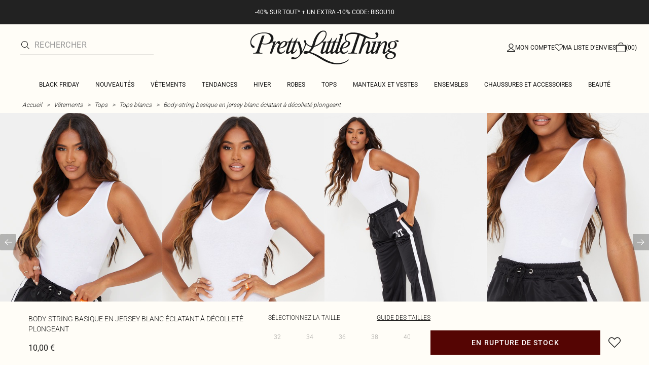

--- FILE ---
content_type: text/html; charset=utf-8
request_url: https://www.prettylittlething.fr/body-string-basique-en-jersey-blanc-eclatant-a-decollete-plongeant.html
body_size: 35273
content:
<!DOCTYPE html><html dir="ltr" lang="fr"><head><meta charSet="utf-8" data-next-head=""/><meta name="viewport" content="initial-scale=1.0, width=device-width, maximum-scale=5" data-next-head=""/><link rel="apple-touch-icon" sizes="180x180" href="https://cdn-media.prettylittlething.com/favicons/apple-touch-icon.png" data-next-head=""/><link rel="icon" type="image/png" sizes="32x32" href="https://cdn-media.prettylittlething.com/favicons/favicon-32x32.png" data-next-head=""/><link rel="icon" type="image/png" sizes="16x16" href="https://cdn-media.prettylittlething.com/favicons/favicon-16x16.png" data-next-head=""/><link rel="manifest" href="https://cdn-media.prettylittlething.com/favicons/site.webmanifest" data-next-head=""/><link rel="mask-icon" href="https://cdn-media.prettylittlething.com/favicons/safari-pinned-tab.svg" color="#f6c3dc" data-next-head=""/><meta name="apple-mobile-web-app-title" content="PLT" data-next-head=""/><meta name="application-name" content="PLT" data-next-head=""/><meta name="msapplication-TileColor" content="#000000" data-next-head=""/><meta name="theme-color" content="#ffffff" data-next-head=""/><meta property="og:url" content="https://www.prettylittlething.fr/body-string-basique-en-jersey-blanc-eclatant-a-decollete-plongeant.html" data-next-head=""/><meta property="og:site_name" content="PrettyLittleThing" data-next-head=""/><meta property="og:type" content="product" data-next-head=""/><meta property="og:locale" content="fr_FR" data-next-head=""/><meta property="og:title" content="Body-string basique en blanc éclatant à décolleté plongeant | Tops" data-next-head=""/><meta property="og:description" content="Body-string basique en blanc éclatant à décolleté plongeant | Retrouvez de nouveaux produits tous les jours sur PLT France." data-next-head=""/><meta property="og:image" content="https://cdn-img.prettylittlething.com/c/2/d/5/c2d5bc46657b0fc1022c72ec6f1ddfbca176e898_cmq8353_1.jpg" data-next-head=""/><meta name="twitter:card" content="summary" data-next-head=""/><meta name="twitter:title" content="Body-string basique en blanc éclatant à décolleté plongeant | Tops" data-next-head=""/><meta name="twitter:description" content="Body-string basique en blanc éclatant à décolleté plongeant | Retrouvez de nouveaux produits tous les jours sur PLT France." data-next-head=""/><meta name="twitter:image" content="https://cdn-img.prettylittlething.com/c/2/d/5/c2d5bc46657b0fc1022c72ec6f1ddfbca176e898_cmq8353_1.jpg" data-next-head=""/><meta name="twitter:site" content="@OfficialPLT" data-next-head=""/><title data-next-head="">Body-string Basique En Blanc Éclatant À Décolleté Plongeant | Tops | PLT FR</title><meta name="description" content="Body-string basique en blanc éclatant à décolleté plongeant | Retrouvez de nouveaux produits tous les jours sur PLT France." data-next-head=""/><meta name="robots" content="index, follow" data-next-head=""/><link rel="canonical" href="https://www.prettylittlething.fr/body-string-basique-en-jersey-blanc-eclatant-a-decollete-plongeant.html" data-next-head=""/><link rel="alternate" href="https://www.prettylittlething.ie/basic-jersey-white-plunge-neck-thong-bodysuit.html" hrefLang="en-ie" data-next-head=""/><link rel="alternate" href="https://www.prettylittlething.us/basic-jersey-white-plunge-neck-thong-bodysuit.html" hrefLang="en-us" data-next-head=""/><link rel="alternate" href="https://www.prettylittlething.ca/basic-jersey-white-plunge-neck-thong-bodysuit.html" hrefLang="en-ca" data-next-head=""/><link rel="alternate" href="https://www.prettylittlething.sa/basic-jersey-white-plunge-neck-thong-bodysuit.html" hrefLang="en-sa" data-next-head=""/><link rel="alternate" href="https://www.prettylittlething.qa/basic-jersey-white-plunge-neck-thong-bodysuit.html" hrefLang="en-qa" data-next-head=""/><link rel="alternate" href="https://www.prettylittlething.com.au/basic-jersey-white-plunge-neck-thong-bodysuit.html" hrefLang="en-au" data-next-head=""/><link rel="alternate" href="https://www.prettylittlething.ae/basic-jersey-white-plunge-neck-thong-bodysuit.html" hrefLang="en-ae" data-next-head=""/><link rel="alternate" href="https://www.prettylittlething.fr/body-string-basique-en-jersey-blanc-eclatant-a-decollete-plongeant.html" hrefLang="fr-fr" data-next-head=""/><link rel="alternate" href="https://www.prettylittlething.com/basic-jersey-white-plunge-neck-thong-bodysuit.html" hrefLang="en-gb" data-next-head=""/><link rel="alternate" href="https://www.prettylittlething.com.au/basic-jersey-white-plunge-neck-thong-bodysuit.html" hrefLang="en-nz" data-next-head=""/><link rel="preload" as="font" type="font/ttf" crossorigin="anonymous" href="https://cdn-skin.prettylittlething.com/frontend/prettylittlething/plt-theme/fonts/Roboto-Light.ttf"/><link rel="preload" as="font" type="font/ttf" crossorigin="anonymous" href="https://cdn-skin.prettylittlething.com/frontend/prettylittlething/plt-theme/fonts/Roboto-Regular.ttf"/><link rel="preload" as="font" type="font/ttf" crossorigin="anonymous" href="https://cdn-skin.prettylittlething.com/frontend/prettylittlething/plt-theme/fonts/Roboto-Medium.ttf"/><link rel="preload" as="font" type="font/ttf" crossorigin="anonymous" href="https://cdn-skin.prettylittlething.com/frontend/prettylittlething/plt-theme/fonts/Cardo-Regular.ttf"/><link data-next-font="" rel="preconnect" href="/" crossorigin="anonymous"/><link rel="preload" href="https://cdn-skin.prettylittlething.com/euw3/_next/static/css/0f8108150ca2ceb2.css" as="style"/><link rel="preload" as="image" imageSrcSet="https://cdn-img.prettylittlething.com/c/2/d/5/c2d5bc46657b0fc1022c72ec6f1ddfbca176e898_cmq8353_1.jpg?imwidth=160 160w, https://cdn-img.prettylittlething.com/c/2/d/5/c2d5bc46657b0fc1022c72ec6f1ddfbca176e898_cmq8353_1.jpg?imwidth=300 300w, https://cdn-img.prettylittlething.com/c/2/d/5/c2d5bc46657b0fc1022c72ec6f1ddfbca176e898_cmq8353_1.jpg?imwidth=400 400w, https://cdn-img.prettylittlething.com/c/2/d/5/c2d5bc46657b0fc1022c72ec6f1ddfbca176e898_cmq8353_1.jpg?imwidth=600 600w, https://cdn-img.prettylittlething.com/c/2/d/5/c2d5bc46657b0fc1022c72ec6f1ddfbca176e898_cmq8353_1.jpg?imwidth=800 800w, https://cdn-img.prettylittlething.com/c/2/d/5/c2d5bc46657b0fc1022c72ec6f1ddfbca176e898_cmq8353_1.jpg?imwidth=1024 1024w, https://cdn-img.prettylittlething.com/c/2/d/5/c2d5bc46657b0fc1022c72ec6f1ddfbca176e898_cmq8353_1.jpg?imwidth=1200 1200w, https://cdn-img.prettylittlething.com/c/2/d/5/c2d5bc46657b0fc1022c72ec6f1ddfbca176e898_cmq8353_1.jpg?imwidth=1600 1600w, https://cdn-img.prettylittlething.com/c/2/d/5/c2d5bc46657b0fc1022c72ec6f1ddfbca176e898_cmq8353_1.jpg?imwidth=2048 2048w" imageSizes="(max-width: 1024px) 40vw, 25vw" data-next-head=""/><link rel="preload" as="image" imageSrcSet="https://cdn-img.prettylittlething.com/3/d/3/7/3d3790570037ca751fc5ffa9bf22779ffdf999de_cmq8353_2.jpg?imwidth=160 160w, https://cdn-img.prettylittlething.com/3/d/3/7/3d3790570037ca751fc5ffa9bf22779ffdf999de_cmq8353_2.jpg?imwidth=300 300w, https://cdn-img.prettylittlething.com/3/d/3/7/3d3790570037ca751fc5ffa9bf22779ffdf999de_cmq8353_2.jpg?imwidth=400 400w, https://cdn-img.prettylittlething.com/3/d/3/7/3d3790570037ca751fc5ffa9bf22779ffdf999de_cmq8353_2.jpg?imwidth=600 600w, https://cdn-img.prettylittlething.com/3/d/3/7/3d3790570037ca751fc5ffa9bf22779ffdf999de_cmq8353_2.jpg?imwidth=800 800w, https://cdn-img.prettylittlething.com/3/d/3/7/3d3790570037ca751fc5ffa9bf22779ffdf999de_cmq8353_2.jpg?imwidth=1024 1024w, https://cdn-img.prettylittlething.com/3/d/3/7/3d3790570037ca751fc5ffa9bf22779ffdf999de_cmq8353_2.jpg?imwidth=1200 1200w, https://cdn-img.prettylittlething.com/3/d/3/7/3d3790570037ca751fc5ffa9bf22779ffdf999de_cmq8353_2.jpg?imwidth=1600 1600w, https://cdn-img.prettylittlething.com/3/d/3/7/3d3790570037ca751fc5ffa9bf22779ffdf999de_cmq8353_2.jpg?imwidth=2048 2048w" imageSizes="(max-width: 1024px) 40vw, 25vw" data-next-head=""/><link rel="preload" as="image" imageSrcSet="https://cdn-img.prettylittlething.com/5/b/5/2/5b5211674b1389f79835b85aa668ca89d04c7156_cmq8353_3.jpg?imwidth=160 160w, https://cdn-img.prettylittlething.com/5/b/5/2/5b5211674b1389f79835b85aa668ca89d04c7156_cmq8353_3.jpg?imwidth=300 300w, https://cdn-img.prettylittlething.com/5/b/5/2/5b5211674b1389f79835b85aa668ca89d04c7156_cmq8353_3.jpg?imwidth=400 400w, https://cdn-img.prettylittlething.com/5/b/5/2/5b5211674b1389f79835b85aa668ca89d04c7156_cmq8353_3.jpg?imwidth=600 600w, https://cdn-img.prettylittlething.com/5/b/5/2/5b5211674b1389f79835b85aa668ca89d04c7156_cmq8353_3.jpg?imwidth=800 800w, https://cdn-img.prettylittlething.com/5/b/5/2/5b5211674b1389f79835b85aa668ca89d04c7156_cmq8353_3.jpg?imwidth=1024 1024w, https://cdn-img.prettylittlething.com/5/b/5/2/5b5211674b1389f79835b85aa668ca89d04c7156_cmq8353_3.jpg?imwidth=1200 1200w, https://cdn-img.prettylittlething.com/5/b/5/2/5b5211674b1389f79835b85aa668ca89d04c7156_cmq8353_3.jpg?imwidth=1600 1600w, https://cdn-img.prettylittlething.com/5/b/5/2/5b5211674b1389f79835b85aa668ca89d04c7156_cmq8353_3.jpg?imwidth=2048 2048w" imageSizes="(max-width: 1024px) 40vw, 25vw" data-next-head=""/><link rel="stylesheet" href="https://cdn-skin.prettylittlething.com/euw3/_next/static/css/0f8108150ca2ceb2.css" data-n-g=""/><noscript data-n-css=""></noscript><script defer="" noModule="" src="https://cdn-skin.prettylittlething.com/euw3/_next/static/chunks/polyfills-42372ed130431b0a.js"></script><script defer="" src="https://cdn-skin.prettylittlething.com/euw3/_next/static/chunks/7210.65da45a57a2fcfd1.js"></script><script defer="" src="https://cdn-skin.prettylittlething.com/euw3/_next/static/chunks/399.3a3d3795e2db5521.js"></script><script defer="" src="https://cdn-skin.prettylittlething.com/euw3/_next/static/chunks/6913-31d089a32a2f5e04.js"></script><script defer="" src="https://cdn-skin.prettylittlething.com/euw3/_next/static/chunks/8444-34b79f0dda2bb3b9.js"></script><script defer="" src="https://cdn-skin.prettylittlething.com/euw3/_next/static/chunks/454-ccde23e1fb892370.js"></script><script defer="" src="https://cdn-skin.prettylittlething.com/euw3/_next/static/chunks/3888.9265f9bdedd7e284.js"></script><script defer="" src="https://cdn-skin.prettylittlething.com/euw3/_next/static/chunks/305.b510d1fc0ca44450.js"></script><script defer="" src="https://cdn-skin.prettylittlething.com/euw3/_next/static/chunks/6215.5724d8c08b74f740.js"></script><script defer="" src="https://cdn-skin.prettylittlething.com/euw3/_next/static/chunks/7689.6cb4af408cecef99.js"></script><script defer="" src="https://cdn-skin.prettylittlething.com/euw3/_next/static/chunks/9075-2f70d6049c1c5a41.js"></script><script defer="" src="https://cdn-skin.prettylittlething.com/euw3/_next/static/chunks/682-3c1514af1b01f7b2.js"></script><script defer="" src="https://cdn-skin.prettylittlething.com/euw3/_next/static/chunks/6649-eaa2dc098dc95145.js"></script><script defer="" src="https://cdn-skin.prettylittlething.com/euw3/_next/static/chunks/8221-cafb8f3623bd0fa7.js"></script><script defer="" src="https://cdn-skin.prettylittlething.com/euw3/_next/static/chunks/7300-ff6521c177c6c4a8.js"></script><script defer="" src="https://cdn-skin.prettylittlething.com/euw3/_next/static/chunks/369-029b1dfa8c54b8e6.js"></script><script defer="" src="https://cdn-skin.prettylittlething.com/euw3/_next/static/chunks/7563-0117822999c1b12b.js"></script><script defer="" src="https://cdn-skin.prettylittlething.com/euw3/_next/static/chunks/5350-6ba542d65e5290ac.js"></script><script defer="" src="https://cdn-skin.prettylittlething.com/euw3/_next/static/chunks/9701-2f56b22fac062c03.js"></script><script defer="" src="https://cdn-skin.prettylittlething.com/euw3/_next/static/chunks/7069-ee384dbe820d3421.js"></script><script defer="" src="https://cdn-skin.prettylittlething.com/euw3/_next/static/chunks/9260-103971e5935334cc.js"></script><script defer="" src="https://cdn-skin.prettylittlething.com/euw3/_next/static/chunks/6460-00583a4efee2ba09.js"></script><script defer="" src="https://cdn-skin.prettylittlething.com/euw3/_next/static/chunks/2797-00f7d0f26c841c71.js"></script><script defer="" src="https://cdn-skin.prettylittlething.com/euw3/_next/static/chunks/6791-f6103fba80e387aa.js"></script><script defer="" src="https://cdn-skin.prettylittlething.com/euw3/_next/static/chunks/7519.c00d1f70ce6e4fd1.js"></script><script defer="" src="https://cdn-skin.prettylittlething.com/euw3/_next/static/chunks/8212-8bd4ae34ac95c0de.js"></script><script defer="" src="https://cdn-skin.prettylittlething.com/euw3/_next/static/chunks/1301-8a06d84a952caefa.js"></script><script defer="" src="https://cdn-skin.prettylittlething.com/euw3/_next/static/chunks/3856-d3acfffcac4bc4f6.js"></script><script defer="" src="https://cdn-skin.prettylittlething.com/euw3/_next/static/chunks/676-a327c9d4852ae6f2.js"></script><script defer="" src="https://cdn-skin.prettylittlething.com/euw3/_next/static/chunks/9760-b43db3489bf06aab.js"></script><script defer="" src="https://cdn-skin.prettylittlething.com/euw3/_next/static/chunks/445.94b152a287918d05.js"></script><script defer="" src="https://cdn-skin.prettylittlething.com/euw3/_next/static/chunks/8230-a594d3473adeeb90.js"></script><script defer="" src="https://cdn-skin.prettylittlething.com/euw3/_next/static/chunks/1481-ad56c5d8e3e11dc0.js"></script><script defer="" src="https://cdn-skin.prettylittlething.com/euw3/_next/static/chunks/1078-ede73923eb9777ae.js"></script><script defer="" src="https://cdn-skin.prettylittlething.com/euw3/_next/static/chunks/4357-0ec26cfe8677129a.js"></script><script defer="" src="https://cdn-skin.prettylittlething.com/euw3/_next/static/chunks/6589.4d1c40285cbf760f.js"></script><script defer="" src="https://cdn-skin.prettylittlething.com/euw3/_next/static/chunks/493-f1f0b71cf0cb846c.js"></script><script defer="" src="https://cdn-skin.prettylittlething.com/euw3/_next/static/chunks/9508-971c56731a92e65c.js"></script><script defer="" src="https://cdn-skin.prettylittlething.com/euw3/_next/static/chunks/2128.f030e1293564ebad.js"></script><script defer="" src="https://cdn-skin.prettylittlething.com/euw3/_next/static/chunks/4655-87c64bac0a284f5a.js"></script><script defer="" src="https://cdn-skin.prettylittlething.com/euw3/_next/static/chunks/9283-38882ef1f7842c9c.js"></script><script defer="" src="https://cdn-skin.prettylittlething.com/euw3/_next/static/chunks/7.0fe3370480d4cda0.js"></script><script src="https://cdn-skin.prettylittlething.com/euw3/_next/static/chunks/webpack-7be8c91d21d01f15.js" defer=""></script><script src="https://cdn-skin.prettylittlething.com/euw3/_next/static/chunks/framework-856d5b6f10088bf2.js" defer=""></script><script src="https://cdn-skin.prettylittlething.com/euw3/_next/static/chunks/main-dcd14c0213b33b75.js" defer=""></script><script src="https://cdn-skin.prettylittlething.com/euw3/_next/static/chunks/pages/_app-a4f894c3f23f3cc6.js" defer=""></script><script src="https://cdn-skin.prettylittlething.com/euw3/_next/static/chunks/9573-8567848f6caac75d.js" defer=""></script><script src="https://cdn-skin.prettylittlething.com/euw3/_next/static/chunks/2135-cc9a64d792d03137.js" defer=""></script><script src="https://cdn-skin.prettylittlething.com/euw3/_next/static/chunks/4587-4c14e7225e4376e8.js" defer=""></script><script src="https://cdn-skin.prettylittlething.com/euw3/_next/static/chunks/2732-e0207f071ca5feca.js" defer=""></script><script src="https://cdn-skin.prettylittlething.com/euw3/_next/static/chunks/pages/%5B...slug%5D-51aa396b98dd5b51.js" defer=""></script><script src="https://cdn-skin.prettylittlething.com/euw3/_next/static/BUjSyOWOu-UwvMKBWsB97/_buildManifest.js" defer=""></script><script src="https://cdn-skin.prettylittlething.com/euw3/_next/static/BUjSyOWOu-UwvMKBWsB97/_ssgManifest.js" defer=""></script>
<script>(window.BOOMR_mq=window.BOOMR_mq||[]).push(["addVar",{"rua.upush":"false","rua.cpush":"true","rua.upre":"false","rua.cpre":"true","rua.uprl":"false","rua.cprl":"false","rua.cprf":"false","rua.trans":"SJ-f81f31ad-878c-46dc-8495-3546c3c1ac55","rua.cook":"false","rua.ims":"false","rua.ufprl":"false","rua.cfprl":"false","rua.isuxp":"false","rua.texp":"norulematch","rua.ceh":"false","rua.ueh":"false","rua.ieh.st":"0"}]);</script>
                              <script>!function(a){var e="https://s.go-mpulse.net/boomerang/",t="addEventListener";if(""=="True")a.BOOMR_config=a.BOOMR_config||{},a.BOOMR_config.PageParams=a.BOOMR_config.PageParams||{},a.BOOMR_config.PageParams.pci=!0,e="https://s2.go-mpulse.net/boomerang/";if(window.BOOMR_API_key="KVB7D-P8KGL-2UYKY-9ZDAA-D2T6V",function(){function n(e){a.BOOMR_onload=e&&e.timeStamp||(new Date).getTime()}if(!a.BOOMR||!a.BOOMR.version&&!a.BOOMR.snippetExecuted){a.BOOMR=a.BOOMR||{},a.BOOMR.snippetExecuted=!0;var i,_,o,r=document.createElement("iframe");if(a[t])a[t]("load",n,!1);else if(a.attachEvent)a.attachEvent("onload",n);r.src="javascript:void(0)",r.title="",r.role="presentation",(r.frameElement||r).style.cssText="width:0;height:0;border:0;display:none;",o=document.getElementsByTagName("script")[0],o.parentNode.insertBefore(r,o);try{_=r.contentWindow.document}catch(O){i=document.domain,r.src="javascript:var d=document.open();d.domain='"+i+"';void(0);",_=r.contentWindow.document}_.open()._l=function(){var a=this.createElement("script");if(i)this.domain=i;a.id="boomr-if-as",a.src=e+"KVB7D-P8KGL-2UYKY-9ZDAA-D2T6V",BOOMR_lstart=(new Date).getTime(),this.body.appendChild(a)},_.write("<bo"+'dy onload="document._l();">'),_.close()}}(),"".length>0)if(a&&"performance"in a&&a.performance&&"function"==typeof a.performance.setResourceTimingBufferSize)a.performance.setResourceTimingBufferSize();!function(){if(BOOMR=a.BOOMR||{},BOOMR.plugins=BOOMR.plugins||{},!BOOMR.plugins.AK){var e="true"=="true"?1:0,t="",n="amiisrnyd5td22jhsajq-f-62321c999-clientnsv4-s.akamaihd.net",i="false"=="true"?2:1,_={"ak.v":"39","ak.cp":"507959","ak.ai":parseInt("334764",10),"ak.ol":"0","ak.cr":10,"ak.ipv":4,"ak.proto":"h2","ak.rid":"5d8fd780","ak.r":51118,"ak.a2":e,"ak.m":"a","ak.n":"essl","ak.bpcip":"3.16.137.0","ak.cport":37164,"ak.gh":"23.212.7.210","ak.quicv":"","ak.tlsv":"tls1.3","ak.0rtt":"","ak.0rtt.ed":"","ak.csrc":"-","ak.acc":"","ak.t":"1764200467","ak.ak":"hOBiQwZUYzCg5VSAfCLimQ==bJs9k8235me1oe6+NYBm9eSKqbD7F9SIYULJDsv2b1azlPxA0kAqahWObOPSc7vstP5d5T4nGvtI9SOwhG/C0YTRiZ7ScTlnhUdIORa5z7sW8Lw3bpwhpjuWkUqKIVbxdShi3ocpBOvWNcX7KnnHVAo5GgRylTef5DQuN7AnRfj4la+mRSn9aQMIqGegxgd2l9V/UrOV8uG9b+MKRTJCjU8CPAQDC2qehUCnROnIcUnQXOKQxzsCemLMwgNud3xNWE//zaBNc1wSy2TMstJdWa7OHtx4Wl4NybxLhcpJDalJDj4XXpsU+Jhth12pYJ7YS1Cz1xAVr/TpJ2Bjv7s0GNz4r6FrW3fGFGNGWf0bpuXqc1beImvpm+xSIEFBc4gcLMzxIZ/Us4BfXQlASABlZU1/tea079FlWwnqnbFDpno=","ak.pv":"634","ak.dpoabenc":"","ak.tf":i};if(""!==t)_["ak.ruds"]=t;var o={i:!1,av:function(e){var t="http.initiator";if(e&&(!e[t]||"spa_hard"===e[t]))_["ak.feo"]=void 0!==a.aFeoApplied?1:0,BOOMR.addVar(_)},rv:function(){var a=["ak.bpcip","ak.cport","ak.cr","ak.csrc","ak.gh","ak.ipv","ak.m","ak.n","ak.ol","ak.proto","ak.quicv","ak.tlsv","ak.0rtt","ak.0rtt.ed","ak.r","ak.acc","ak.t","ak.tf"];BOOMR.removeVar(a)}};BOOMR.plugins.AK={akVars:_,akDNSPreFetchDomain:n,init:function(){if(!o.i){var a=BOOMR.subscribe;a("before_beacon",o.av,null,null),a("onbeacon",o.rv,null,null),o.i=!0}return this},is_complete:function(){return!0}}}}()}(window);</script></head><body class="overflow-x-hidden font-brand-thin"><noscript><iframe title="tag manager" src="https://www.googletagmanager.com/ns.html?id=GTM-T7CZND" height="0" width="0" style="display:none;visibility:hidden"></iframe></noscript><link rel="preload" as="image" imageSrcSet="https://cdn-img.prettylittlething.com/c/2/d/5/c2d5bc46657b0fc1022c72ec6f1ddfbca176e898_cmq8353_1.jpg?imwidth=160 160w, https://cdn-img.prettylittlething.com/c/2/d/5/c2d5bc46657b0fc1022c72ec6f1ddfbca176e898_cmq8353_1.jpg?imwidth=300 300w, https://cdn-img.prettylittlething.com/c/2/d/5/c2d5bc46657b0fc1022c72ec6f1ddfbca176e898_cmq8353_1.jpg?imwidth=400 400w, https://cdn-img.prettylittlething.com/c/2/d/5/c2d5bc46657b0fc1022c72ec6f1ddfbca176e898_cmq8353_1.jpg?imwidth=600 600w, https://cdn-img.prettylittlething.com/c/2/d/5/c2d5bc46657b0fc1022c72ec6f1ddfbca176e898_cmq8353_1.jpg?imwidth=800 800w, https://cdn-img.prettylittlething.com/c/2/d/5/c2d5bc46657b0fc1022c72ec6f1ddfbca176e898_cmq8353_1.jpg?imwidth=1024 1024w, https://cdn-img.prettylittlething.com/c/2/d/5/c2d5bc46657b0fc1022c72ec6f1ddfbca176e898_cmq8353_1.jpg?imwidth=1200 1200w, https://cdn-img.prettylittlething.com/c/2/d/5/c2d5bc46657b0fc1022c72ec6f1ddfbca176e898_cmq8353_1.jpg?imwidth=1600 1600w, https://cdn-img.prettylittlething.com/c/2/d/5/c2d5bc46657b0fc1022c72ec6f1ddfbca176e898_cmq8353_1.jpg?imwidth=2048 2048w" imageSizes="(max-width: 1024px) 40vw, 25vw"/><link rel="preload" as="image" imageSrcSet="https://cdn-img.prettylittlething.com/3/d/3/7/3d3790570037ca751fc5ffa9bf22779ffdf999de_cmq8353_2.jpg?imwidth=160 160w, https://cdn-img.prettylittlething.com/3/d/3/7/3d3790570037ca751fc5ffa9bf22779ffdf999de_cmq8353_2.jpg?imwidth=300 300w, https://cdn-img.prettylittlething.com/3/d/3/7/3d3790570037ca751fc5ffa9bf22779ffdf999de_cmq8353_2.jpg?imwidth=400 400w, https://cdn-img.prettylittlething.com/3/d/3/7/3d3790570037ca751fc5ffa9bf22779ffdf999de_cmq8353_2.jpg?imwidth=600 600w, https://cdn-img.prettylittlething.com/3/d/3/7/3d3790570037ca751fc5ffa9bf22779ffdf999de_cmq8353_2.jpg?imwidth=800 800w, https://cdn-img.prettylittlething.com/3/d/3/7/3d3790570037ca751fc5ffa9bf22779ffdf999de_cmq8353_2.jpg?imwidth=1024 1024w, https://cdn-img.prettylittlething.com/3/d/3/7/3d3790570037ca751fc5ffa9bf22779ffdf999de_cmq8353_2.jpg?imwidth=1200 1200w, https://cdn-img.prettylittlething.com/3/d/3/7/3d3790570037ca751fc5ffa9bf22779ffdf999de_cmq8353_2.jpg?imwidth=1600 1600w, https://cdn-img.prettylittlething.com/3/d/3/7/3d3790570037ca751fc5ffa9bf22779ffdf999de_cmq8353_2.jpg?imwidth=2048 2048w" imageSizes="(max-width: 1024px) 40vw, 25vw"/><link rel="preload" as="image" imageSrcSet="https://cdn-img.prettylittlething.com/5/b/5/2/5b5211674b1389f79835b85aa668ca89d04c7156_cmq8353_3.jpg?imwidth=160 160w, https://cdn-img.prettylittlething.com/5/b/5/2/5b5211674b1389f79835b85aa668ca89d04c7156_cmq8353_3.jpg?imwidth=300 300w, https://cdn-img.prettylittlething.com/5/b/5/2/5b5211674b1389f79835b85aa668ca89d04c7156_cmq8353_3.jpg?imwidth=400 400w, https://cdn-img.prettylittlething.com/5/b/5/2/5b5211674b1389f79835b85aa668ca89d04c7156_cmq8353_3.jpg?imwidth=600 600w, https://cdn-img.prettylittlething.com/5/b/5/2/5b5211674b1389f79835b85aa668ca89d04c7156_cmq8353_3.jpg?imwidth=800 800w, https://cdn-img.prettylittlething.com/5/b/5/2/5b5211674b1389f79835b85aa668ca89d04c7156_cmq8353_3.jpg?imwidth=1024 1024w, https://cdn-img.prettylittlething.com/5/b/5/2/5b5211674b1389f79835b85aa668ca89d04c7156_cmq8353_3.jpg?imwidth=1200 1200w, https://cdn-img.prettylittlething.com/5/b/5/2/5b5211674b1389f79835b85aa668ca89d04c7156_cmq8353_3.jpg?imwidth=1600 1600w, https://cdn-img.prettylittlething.com/5/b/5/2/5b5211674b1389f79835b85aa668ca89d04c7156_cmq8353_3.jpg?imwidth=2048 2048w" imageSizes="(max-width: 1024px) 40vw, 25vw"/><link rel="preload" as="image" href="https://cdn-media.prettylittlething.com/swatches/white.jpg"/><div id="__next"><script type="application/ld+json" data-testid="breadcrumbs-schema-json">{"@context":"https://schema.org","@type":"BreadcrumbList","itemListElement":[{"@type":"ListItem","position":1,"item":{"@id":"https://www.prettylittlething.fr/","name":"Accueil"}},{"@type":"ListItem","position":2,"item":{"@id":"https://www.prettylittlething.fr/vetements.html","name":"Vêtements"}},{"@type":"ListItem","position":3,"item":{"@id":"https://www.prettylittlething.fr/vetements/tops.html","name":"Tops"}},{"@type":"ListItem","position":4,"item":{"@id":"https://www.prettylittlething.fr/vetements/tops/blancs.html","name":"Tops blancs"}},{"@type":"ListItem","position":5,"item":{"@id":"https://www.prettylittlething.fr/body-string-basique-en-jersey-blanc-eclatant-a-decollete-plongeant.html","name":"Body-string basique en jersey blanc éclatant à décolleté plongeant"}}]}</script><div class="flex min-h-screen flex-col bg-rebrand-accent-100 text-rebrand-accent-100-contrast"><div id="header-top-nav" class="sticky z-header transition-all duration-500" style="top:0"><header class="relative z-header"><div id="header-banners"><style>
          #header-banner {
            background-color: #222222;
          }
          @media (min-width: 1024px) {
            #header-banner {
              background-color: #222222;
            }
          }
          </style><a class="link-banner flex-col hover:no-underline h-full min-h-[48px] px-2 py-3 text-xs leading-[84%] flex items-center justify-center text-center" href="/nouveautes.html" id="header-banner"><p class="w-full lg:hidden font-rebrand-regular" style="color:#FFFFFF;font-size:12px">-40% SUR TOUT* + UN EXTRA -10% CODE: BISOU10</p><p class="hidden w-full lg:block font-rebrand-regular" style="color:#FFFFFF;font-size:12px">-40% SUR TOUT* + UN EXTRA -10% CODE: BISOU10</p></a></div><div class="grid grid-cols-[12px_1fr_1fr_1fr_12px] grid-rows-[auto_12px_auto_auto_auto] items-center bg-rebrand-accent-100 pt-2 text-rebrand-accent-100-contrast lg:grid-cols-[24px_1fr_1fr_1fr_24px] lg:grid-rows-[auto_auto_auto] lg:pt-3"><div class="col-start-2 flex gap-3 lg:hidden"><button id="header-burger-menu" class="p-1.5 lg:hidden"><svg width="16" height="16" viewBox="0 0 16 16" fill="none" xmlns="http://www.w3.org/2000/svg" class="w-[18px] text-rebrand-base-100-contrast" aria-hidden="true" focusable="false"><g id="Menu"><path id="Primary" d="M0 5H16V6H0V5ZM16 10V11H0V10H16Z" fill="currentColor"></path></g></svg><span style="position:absolute;border:0;width:1px;height:1px;padding:0;margin:-1px;overflow:hidden;clip:rect(0, 0, 0, 0);white-space:nowrap;word-wrap:normal">Menu</span></button><button id="header-search-icon" class=""><svg width="16" height="16" viewBox="0 0 16 16" fill="none" xmlns="http://www.w3.org/2000/svg" class="block w-5 cursor-pointer text-rebrand-base-100-contrast lg:hidden" aria-hidden="true" focusable="false"><g id="magnifying-glass-light 1" clip-path="url(#clip0_5034_9188)"><path id="Vector" d="M12 6.5C12 5.77773 11.8577 5.06253 11.5813 4.39524C11.3049 3.72795 10.8998 3.12163 10.3891 2.61091C9.87837 2.10019 9.27205 1.69506 8.60476 1.41866C7.93747 1.14226 7.22227 1 6.5 1C5.77773 1 5.06253 1.14226 4.39524 1.41866C3.72795 1.69506 3.12163 2.10019 2.61091 2.61091C2.10019 3.12163 1.69506 3.72795 1.41866 4.39524C1.14226 5.06253 1 5.77773 1 6.5C1 7.22227 1.14226 7.93747 1.41866 8.60476C1.69506 9.27205 2.10019 9.87837 2.61091 10.3891C3.12163 10.8998 3.72795 11.3049 4.39524 11.5813C5.06253 11.8577 5.77773 12 6.5 12C7.22227 12 7.93747 11.8577 8.60476 11.5813C9.27205 11.3049 9.87837 10.8998 10.3891 10.3891C10.8998 9.87837 11.3049 9.27205 11.5813 8.60476C11.8577 7.93747 12 7.22227 12 6.5ZM10.7281 11.4375C9.59375 12.4125 8.11563 13 6.5 13C2.90937 13 0 10.0906 0 6.5C0 2.90937 2.90937 0 6.5 0C10.0906 0 13 2.90937 13 6.5C13 8.11563 12.4125 9.59375 11.4375 10.7281L15.8531 15.1469C16.0469 15.3406 16.0469 15.6594 15.8531 15.8531C15.6594 16.0469 15.3406 16.0469 15.1469 15.8531L10.7281 11.4375Z" fill="currentColor"></path></g><defs><clipPath id="clip0_5034_9188"><rect width="16" height="16" fill="white"></rect></clipPath></defs></svg><span style="position:absolute;border:0;width:1px;height:1px;padding:0;margin:-1px;overflow:hidden;clip:rect(0, 0, 0, 0);white-space:nowrap;word-wrap:normal">Rechercher</span></button></div><div class="lg:col-auto lg:col-start-2 lg:row-start-auto lg:row-end-auto lg:max-w-[279px] hidden lg:block"><div class="lg:-mis-6"><div class="relative lg:pis-10"><form id="header-search-input" role="search" aria-label="sur tout le site" class="flex !border-b transition-colors duration-200 focus-within:border-b-2 focus-within:!border-rebrand-accent-100-contrast lg:border-b-1 border-y border-rebrand-base-300 px-4 py-2.5 leading-none lg:border-t-0 lg:border-rebrand-primary/10 lg:px-0 lg:pb-2 lg:pt-0"><div class="visible flex items-center"><button id="search-button" type="submit" tabindex="-1" aria-label="Rechercher" title="Search"><svg width="16" height="16" viewBox="0 0 16 16" fill="none" xmlns="http://www.w3.org/2000/svg" class="h-4 w-5 text-current mie-2"><g id="magnifying-glass-light 1" clip-path="url(#clip0_5034_9188)"><path id="Vector" d="M12 6.5C12 5.77773 11.8577 5.06253 11.5813 4.39524C11.3049 3.72795 10.8998 3.12163 10.3891 2.61091C9.87837 2.10019 9.27205 1.69506 8.60476 1.41866C7.93747 1.14226 7.22227 1 6.5 1C5.77773 1 5.06253 1.14226 4.39524 1.41866C3.72795 1.69506 3.12163 2.10019 2.61091 2.61091C2.10019 3.12163 1.69506 3.72795 1.41866 4.39524C1.14226 5.06253 1 5.77773 1 6.5C1 7.22227 1.14226 7.93747 1.41866 8.60476C1.69506 9.27205 2.10019 9.87837 2.61091 10.3891C3.12163 10.8998 3.72795 11.3049 4.39524 11.5813C5.06253 11.8577 5.77773 12 6.5 12C7.22227 12 7.93747 11.8577 8.60476 11.5813C9.27205 11.3049 9.87837 10.8998 10.3891 10.3891C10.8998 9.87837 11.3049 9.27205 11.5813 8.60476C11.8577 7.93747 12 7.22227 12 6.5ZM10.7281 11.4375C9.59375 12.4125 8.11563 13 6.5 13C2.90937 13 0 10.0906 0 6.5C0 2.90937 2.90937 0 6.5 0C10.0906 0 13 2.90937 13 6.5C13 8.11563 12.4125 9.59375 11.4375 10.7281L15.8531 15.1469C16.0469 15.3406 16.0469 15.6594 15.8531 15.8531C15.6594 16.0469 15.3406 16.0469 15.1469 15.8531L10.7281 11.4375Z" fill="currentColor"></path></g><defs><clipPath id="clip0_5034_9188"><rect width="16" height="16" fill="white"></rect></clipPath></defs></svg></button></div><label for="search-input" class="visually-hidden">Rechercher</label><input id="search-input" spellCheck="false" class="w-full flex-grow bg-transparent font-rebrand-regular uppercase leading-5 tracking-wide text-rebrand-accent-100-contrast placeholder:text-rebrand-base-300 focus:outline-none" placeholder="Rechercher" name="search" value=""/></form></div></div></div><div class="flex items-center justify-center"><span class="inline-block w-[149px] leading-none lg:w-[298px]"><a href="/" id="prettylittlething-wordmark" class="block"><svg aria-label="Pretty Little Thing" viewBox="0 0 679.68 153.24" fill="currentColor" xmlns="http://www.w3.org/2000/svg" class="h-auto w-full cursor-pointer"><defs></defs><path d="M144.74,99.98c6.66,0,12.21-3.7,16.4-9.74l2.71,1.73c-6.29,8.88-14.3,13.69-21.58,13.69-10.36,0-16.03-5.18-16.03-17.01.12-8.63,4.69-19.36,11.47-27.49-1.11.62-1.97.74-3.21.62-1.97-.12-3.33-.99-4.19-2.59-.74-1.36-1.36-2.1-2.47-2.1-3.82,0-13.69,15.78-18.12,29.1l-6.16,18.62h-9.86l14.79-44.38c1.48-4.69.62-6.29-4.44-6.29h-2.1c-6.66,5.79-17.38,9.25-30.45,9.25-4.44,0-9.62-.74-14.18-2.22l-9.37,28.11c-.86,2.59-1.36,4.56-1.36,6.29,0,5.3,4.69,6.29,14.18,6.29l-.74,2.96H18.49l.74-2.96c10.11,0,14.18-2.22,17.75-12.82L58.56,24.41l11.71-2.1-11.84,35.63c3.7,1.11,7.64,2.1,13.07,2.1,16.27,0,26.63-10.11,26.63-24.78,0-13.69-10.73-22.44-29.34-22.44-33.78,0-58.56,17.75-58.56,40.81,0,9.49,6.41,13.44,10.11,15.53,3.95,2.22,4.93,3.58,4.93,5.67,0,2.71-1.6,4.19-4.44,4.19-6.53,0-14.67-9.12-14.67-25.4,0-25.52,25.77-44.14,62.63-44.14,25.89,0,41.18,9.62,41.55,25.77.12,6.29-1.85,11.47-5.42,15.78,5.55-.25,11.96-1.36,16.03-2.34l-7.27,21.95c9.86-17.38,15.16-22.19,21.45-22.19,3.45,0,5.67,2.34,5.67,6.04,0,1.6-.25,2.96-.74,4.07,5.79-6.04,12.7-10.23,20.1-10.36,4.56-.12,7.64.99,9.49,2.96h2.34c12.45,0,16.77-7.52,21.95-17.38h2.71l-5.79,17.38h3.21c12.45,0,16.77-7.52,21.95-17.38h2.71l-5.79,17.38h3.7c4.07,0,7.4-1.36,8.88-2.84,6.78,11.47,11.96,27.37,12.95,46.85,8.01-12.08,13.69-28.73,13.56-35.01-.12-5.42-5.55-6.9-5.55-11.71,0-2.34,1.6-4.19,4.93-4.31,3.82,0,6.66,2.96,6.66,8.51,0,13.81-9.62,35.75-21.58,53.14-12.33,17.88-25.03,24.66-36.25,24.66-6.9,0-10.11-1.97-10.11-5.06,0-2.84,2.84-4.68,6.16-4.68,5.05,0,6.66,2.22,11.96,2.22,12.21,0,21.33-11.84,21.33-21.7,0-13.93-5.3-34.4-11.47-47.1h-6.16l-12.21,36.49c-1.11,3.33-1.48,4.68-1.48,6.04,0,.99.49,1.6,1.6,1.6,3.33,0,9.99-6.04,14.18-12.58l2.47,1.36c-7.77,12.21-15.04,18.62-21.95,18.62-4.31,0-6.29-2.22-6.29-6.16,0-1.48.12-2.96.49-4.44-5.55,6.9-11.1,10.6-16.15,10.6-4.44,0-6.41-2.22-6.41-6.16,0-3.7.99-6.78,2.22-10.36l11.71-35.01h-8.88c.37,1.11.49,2.1.49,3.33,0,14.43-19.73,23.3-34.52,24.04-.37,2.22-.62,4.69-.62,7.15-.12,6.66,2.96,11.34,8.14,11.34ZM163.73,55.35c0-2.84-1.23-4.07-3.58-4.07-6.78,0-18.25,11.59-22.19,26.63,15.66-.99,25.77-11.96,25.77-22.56ZM176.18,96.66c0,.99.62,1.6,1.6,1.6,3.21,0,9.37-5.42,13.44-11.59l10.97-32.55h-12.33l-12.21,36.49c-1.11,3.33-1.48,4.68-1.48,6.04Z"></path><path d="M389.59,54.12l-12.21,36.62c-1.11,3.21-1.48,4.56-1.48,5.92,0,.99.62,1.6,1.6,1.6,3.33,0,9.37-5.3,13.56-11.59l19.97-61.52c.74-2.22.86-3.08.74-3.82,0-1.97-1.97-2.47-6.04-2.1l.86-2.59c5.67-.37,13.69-1.48,18-2.47l-25.03,76.93c-.99,3.21-1.48,4.56-1.48,5.67,0,1.48,1.11,1.85,2.1,1.85,2.22,0,5.3-2.1,9.37-6.78-.12-1.11-.12-2.22-.12-3.21,0-16.15,16.15-40.19,33.91-40.44,7.89-.12,11.59,3.08,11.59,9.25,0,14.43-19.6,23.3-34.65,24.17-.37,2.1-.62,4.69-.62,7.03,0,6.66,3.08,11.34,8.14,11.34,6.78,0,12.21-3.7,16.52-9.74l2.71,1.73c-6.41,8.88-14.43,13.69-21.7,13.69-7.89,0-13.07-2.96-15.04-9.86-5.18,6.17-9.99,9.86-14.92,9.86s-7.4-2.59-7.4-6.9c0-1.11.12-2.22.49-3.7-5.67,7.03-11.1,10.6-16.15,10.6-4.44,0-6.41-2.1-6.41-6.04,0-1.48.12-2.84.37-4.07-5.18,6.41-10.6,10.11-15.78,10.11-4.44,0-6.41-2.22-6.41-6.04,0-1.23.12-2.47.37-3.7-5.18,6.16-9.99,9.74-14.79,9.74s-7.4-2.47-7.4-6.9c0-2.59.99-5.67,2.1-9.12l9.74-29.22c1.48-4.69.62-6.29-4.44-6.29h-.86c-10.48,9.99-23.3,17.63-36.25,20.1-4.68,10.23-10.73,17.75-17.38,23.06,15.66,4.69,33.29,12.58,51.41,23.67,27.74,16.77,49.44,26.63,70.28,26.63,19.6,0,37.6-4.07,50.55-16.64l2.1,1.97c-13.44,14.3-35.51,20.34-52.52,20.34-27.74,0-51.41-10.73-72.99-23.92-17.38-10.48-35.14-22.44-54.99-27.86-5.06,2.84-10.23,4.19-14.79,4.19-5.42,0-8.51-2.1-8.51-5.92s4.56-6.41,9.62-6.41,8.75.99,12.08,1.73c6.04-5.3,10.36-10.85,14.3-20.22-10.48-.99-22.69-7.52-28.11-18.49l2.22-3.45c5.79,11.47,16.77,17.14,27.49,17.63,1.11-3.08,2.22-6.53,3.21-10.23,7.77-28.85,25.4-59.43,48.95-59.43,8.01,0,14.06,5.05,13.81,15.41-.12,10.97-7.03,23.79-17.38,34.77,5.79-.49,12.33-1.48,16.03-2.34l-14.18,42.41c-.99,3.21-1.48,4.56-1.48,5.79,0,1.11.74,1.73,1.85,1.73,2.96,0,6.9-2.96,12.45-10.23l11.22-34.27h-8.88l.86-2.96h1.23c11.84,0,15.41-7.03,20.84-17.38h2.71l-5.92,17.51h.37v-.12h2.71c12.45,0,16.77-7.52,21.95-17.38h2.71l-5.79,17.38h9.62l-.86,2.96h-9.74ZM345.45,16.15c.49-7.27-3.33-11.22-9.99-11.22-16.15,0-30.33,26.75-37.85,55.11-.86,3.33-1.73,6.16-2.84,9.12,23.55-6.29,49.56-32.55,50.67-53.01ZM355.56,90.74c-1.11,3.21-1.48,4.69-1.48,5.67,0,1.23.37,1.97,2.1,1.97,2.84,0,9.49-6.41,12.45-10.73l11.22-33.54h-12.08l-12.21,36.62ZM446.92,55.35c0-2.84-1.23-4.07-3.58-4.07-6.78,0-18.25,11.59-22.19,26.63,15.66-.99,25.77-11.96,25.77-22.56Z"></path><path d="M631.85,88.76c0,7.27,29.22,3.95,29.22,21.33,0,12.95-15.17,19.6-27.86,19.23-15.41-.49-20.34-5.79-20.34-12.7,0-9.74,9.74-14.3,21.45-16.03-4.56-1.48-8.63-3.21-9.99-6.53-5.92,7.64-11.22,11.71-17.75,11.71-3.08,0-5.55-1.6-5.55-5.18,0-2.59.99-6.66,2.34-10.85l5.79-18.99c1.73-5.67,2.34-9.37,2.47-11.84.12-3.7-1.11-4.44-2.59-4.44-5.3,0-14.05,7.15-23.92,27.62v-.12l-7.77,22.81h-9.74l3.08-9.49c-5.42,6.66-10.23,10.36-15.16,10.36s-7.52-2.47-7.52-6.78c0-1.48.37-3.08.86-4.81-5.79,7.15-11.34,11.71-17.51,11.71-3.08,0-5.55-1.6-5.55-5.18,0-2.59,1.11-6.66,2.34-10.85l5.79-18.99c1.73-5.67,2.34-9.37,2.47-11.84.12-3.7-1.11-4.44-2.59-4.44-5.18,0-13.56,6.66-23.18,26.14l-8.01,24.17-9.86-.12,24.9-74.84c-6.41-2.71-12.82-5.67-19.48-8.14l-22.93,69.17c-3.58,10.6-.74,10.97,11.84,10.97l-.74,2.96h-39.82l.74-2.96c12.7,0,14.55-3.58,17.51-12.58l23.55-70.89c-6.04-1.6-12.45-2.59-19.73-2.59-19.23,0-32.92,6.66-32.92,19.48,0,6.41,4.07,12.58,9.25,12.95l-6.41,1.36c-4.69-2.96-7.52-7.64-7.4-14.3.12-12.95,9.25-25.77,37.48-25.77,44.38,0,66.08,25.64,89.02,25.64,10.73,0,15.53-3.58,16.03-10.73.49-6.41-5.3-6.16-5.3-10.6,0-2.71,1.97-4.81,5.3-4.81,4.69,0,8.75,3.95,8.63,10.36-.25,10.6-9.62,19.48-24.9,19.48-12.08,0-22.07-2.47-31.07-5.67l-10.97,33.29c8.14-13.44,16.64-18.12,22.07-18.12s8.51,3.58,8.51,9.25c0,5.18-1.36,10.11-3.21,16.27l-5.92,18.86c-.62,1.97-.86,2.96-.86,3.95,0,1.11.62,1.97,1.6,1.97,3.58,0,10.36-6.9,13.93-12.82l8.51-25.4c1.48-4.69.62-6.29-4.56-6.29h-2.84l.86-2.96c6.16,0,15.53-1.36,20.34-2.47l-14.18,42.41c-.99,3.21-1.48,4.56-1.48,5.79,0,1.11.74,1.73,1.85,1.73,3.21,0,7.4-3.33,13.56-11.59l8.75-26.63c.74-2.22.86-3.08.86-3.82,0-1.48-1.48-2.34-5.06-2.47h-.99l.86-2.96c5.3,0,13.19-1.23,17.51-2.47l-7.15,21.58c8.88-16.52,18.37-21.95,24.29-21.95,5.18,0,8.51,3.58,8.51,9.25,0,5.18-1.36,10.11-3.21,16.27l-5.92,18.86c-.74,1.97-.99,2.96-.99,3.95,0,1.11.62,1.97,1.73,1.97,3.21,0,7.64-4.07,11.22-8.88.99-4.32,6.16-6.66,11.1-7.15-6.04-2.34-10.11-7.52-10.11-14.18,0-11.47,10.48-19.97,23.06-19.97,1.97,0,3.95.25,5.67.74,2.59-2.47,7.15-4.93,12.58-4.93,3.95,0,7.27,1.6,7.27,4.68,0,1.85-1.6,3.7-4.07,3.7-4.56,0-4.81-4.19-7.89-4.19-1.85,0-3.21.99-4.44,2.22,4.93,2.71,8.01,7.77,8.01,13.44,0,10.73-8.63,19.85-22.44,19.85-6.16,0-10.85,1.23-10.85,4.81ZM633.2,126.49c10.6,0,19.23-4.93,19.23-13.19,0-6.78-6.66-9.25-13.44-11.34-9.74.62-17.26,5.55-17.26,14.67,0,5.06,3.45,9.86,11.47,9.86ZM656.38,60.78c0-7.77-3.7-9.86-7.52-9.86-8.01,0-14.79,8.88-14.79,19.85,0,7.4,2.96,10.6,7.52,10.6,8.26,0,14.79-9.49,14.79-20.59Z"></path></svg></a></span></div><div class="flex items-center justify-end lg:col-start-4 lg:gap-[10px] lg:pis-0"><div class="flex gap-3 lg:gap-6" id="frame-header-account-links"><a href="/customer/account/login" class="flex items-center gap-1 whitespace-nowrap" id="account-link" rel="nofollow" aria-label="Mon Compte"><svg width="16" height="16" viewBox="0 0 16 16" fill="none" xmlns="http://www.w3.org/2000/svg" class="h-[18px] text-rebrand-base-100-contrast" aria-hidden="true" focusable="false"><g id="Type=Atom, Name=Account, Device=All, State=Default" clip-path="url(#clip0_5310_23388)"><path id="Vector" fill-rule="evenodd" clip-rule="evenodd" d="M14.8571 14.8571H1.14286L7.42857 10.2857L8.12 9.83314L14.8571 14.8571ZM6.23543 7.51314C5.45634 7.0441 4.89526 6.28501 4.67541 5.40261C4.45556 4.5202 4.59491 3.5866 5.06286 2.80686C5.36516 2.29777 5.79517 1.87644 6.31033 1.58459C6.82548 1.29274 7.40792 1.14047 8 1.14286C8.59208 1.14047 9.17452 1.29274 9.68967 1.58459C10.2048 1.87644 10.6348 2.29777 10.9371 2.80686C11.4051 3.5866 11.5444 4.5202 11.3246 5.40261C11.1047 6.28501 10.5437 7.0441 9.76457 7.51314L8.09143 8.51886L6.23543 7.51314ZM9.25829 9.15086L10.3543 8.49257C11.3924 7.86676 12.1399 6.8548 12.433 5.67862C12.7261 4.50244 12.5408 3.25803 11.9177 2.21829C11.5095 1.54412 10.9349 0.986087 10.2491 0.597667C9.56333 0.209246 8.78928 0.00345099 8.00114 0H7.99886C7.21085 0.00344122 6.43691 0.20911 5.75115 0.597314C5.06539 0.985519 4.49076 1.54326 4.08229 2.21714C3.77321 2.73408 3.56905 3.30687 3.4815 3.90276C3.39395 4.49865 3.42472 5.10596 3.57204 5.68995C3.71937 6.27394 3.98036 6.82317 4.3401 7.30622C4.69984 7.78927 5.15127 8.19668 5.66857 8.50514L6.95543 9.20229L0 14.2857V16H16V14.2857L9.25829 9.15086Z" fill="currentColor"></path></g><defs><clipPath id="clip0_5310_23388"><rect width="16" height="16" fill="white"></rect></clipPath></defs></svg><span style="position:absolute;border:0;width:1px;height:1px;padding:0;margin:-1px;overflow:hidden;clip:rect(0, 0, 0, 0);white-space:nowrap;word-wrap:normal">Mon Compte</span><span class="hidden font-rebrand-regular text-xs uppercase lg:block">Mon Compte</span></a><a href="/customer/account/wishlist" class="flex items-center gap-1 whitespace-nowrap" title="Ma liste d&#x27;envies" id="wishlist-link" rel="nofollow"><span class="relative inline-block leading-4 text-gray-950"><svg width="16" height="14" viewBox="0 0 16 14" fill="none" xmlns="http://www.w3.org/2000/svg" class="h-[18px] text-rebrand-base-100-contrast" aria-hidden="true" focusable="false"><path id="Primary" d="M8 3.41563L7.29375 2.70937L6.53438 1.95C5.92813 1.34063 5.10313 1 4.24375 1C2.45312 1 1 2.45312 1 4.24375C1 5.10313 1.34063 5.92812 1.95 6.5375L2.70625 7.29375L8 12.5875L13.2937 7.29375L14.05 6.5375C14.6594 5.92812 15 5.10313 15 4.24375C15 2.45312 13.5469 1 11.7563 1C10.8969 1 10.0719 1.34063 9.4625 1.95L8.70625 2.70625L8 3.41563ZM8.70625 13.2937L8 14L7.29375 13.2937L2 8L1.24375 7.24375C0.446875 6.44687 0 5.36875 0 4.24375C0 1.9 1.9 0 4.24375 0C5.36875 0 6.44688 0.446875 7.24375 1.24375L7.29375 1.29375L8 2L8.70625 1.29375L8.75625 1.24375C9.55313 0.446875 10.6313 0 11.7563 0C14.1 0 16 1.9 16 4.24375C16 5.36875 15.5531 6.44687 14.7563 7.24375L14 8L8.70625 13.2937Z" fill="currentColor"></path></svg><span style="position:absolute;border:0;width:1px;height:1px;padding:0;margin:-1px;overflow:hidden;clip:rect(0, 0, 0, 0);white-space:nowrap;word-wrap:normal">Ma liste d&#x27;envies</span></span><span class="hidden font-rebrand-regular text-xs uppercase lg:block">Ma liste d&#x27;envies</span></a><div><div><a href="/checkout/cart" class="block leading-none" id="minibag-link" rel="nofollow"><span class="relative flex items-center gap-1"><svg width="16" height="16" viewBox="0 0 16 16" fill="none" xmlns="http://www.w3.org/2000/svg" class="size-[19px] text-rebrand-base-100-contrast" aria-hidden="true" focusable="false"><path fill-rule="evenodd" clip-rule="evenodd" d="M15 5H1V15H15V5ZM0 4V16H16V4H0Z" fill="currentColor"></path><path fill-rule="evenodd" clip-rule="evenodd" d="M9 1H7C5.89543 1 5 1.89543 5 3V4H11V3C11 1.89543 10.1046 1 9 1ZM7 0C5.34315 0 4 1.34315 4 3V5H12V3C12 1.34315 10.6569 0 9 0H7Z" fill="currentColor"></path></svg><span style="position:absolute;border:0;width:1px;height:1px;padding:0;margin:-1px;overflow:hidden;clip:rect(0, 0, 0, 0);white-space:nowrap;word-wrap:normal">Panier</span><span data-testid="cartCount-mobile" class="absolute bottom-px left-1/2 -translate-x-1/2 font-rebrand-regular text-[12px] lg:hidden">00</span><span data-testid="cartCount" class="hidden font-rebrand-regular text-xs lg:block">(<!-- -->00<!-- -->)</span></span></a></div></div></div></div><div class="col-span-6 row-start-5 row-end-6 lg:row-start-4 lg:row-end-5 lg:mt-4"><nav aria-label="Main" data-orientation="horizontal" dir="ltr" class="relative z-desktopNav hidden w-full justify-center bg-rebrand-accent-100 text-rebrand-primary lg:flex"><div style="position:relative"><ul data-orientation="horizontal" class="flex list-none flex-wrap justify-center p-0" id="frame-header-nav" dir="ltr"><li><button id="black-friday" data-state="closed" aria-expanded="false" aria-controls="radix-:R5icl6:-content-radix-:R2ticl6:" class="over:duration-100 flex cursor-pointer select-none items-center px-4 py-3 font-rebrand-regular text-xs uppercase leading-6 transition-colors delay-75 ease-in-out hover:font-rebrand-medium data-[state=open]:font-rebrand-medium" data-radix-collection-item=""><a href="https://www.prettylittlething.fr/black-friday" tabindex="-1">BLACK FRIDAY</a></button></li><li><button id="nouveautés" data-state="closed" aria-expanded="false" aria-controls="radix-:R5icl6:-content-radix-:R4ticl6:" class="over:duration-100 flex cursor-pointer select-none items-center px-4 py-3 font-rebrand-regular text-xs uppercase leading-6 transition-colors delay-75 ease-in-out hover:font-rebrand-medium data-[state=open]:font-rebrand-medium" data-radix-collection-item=""><a href="https://www.prettylittlething.fr/nouveautes.html" tabindex="-1">NOUVEAUTÉS</a></button></li><li><button id="vêtements" data-state="closed" aria-expanded="false" aria-controls="radix-:R5icl6:-content-radix-:R6ticl6:" class="over:duration-100 flex cursor-pointer select-none items-center px-4 py-3 font-rebrand-regular text-xs uppercase leading-6 transition-colors delay-75 ease-in-out hover:font-rebrand-medium data-[state=open]:font-rebrand-medium" data-radix-collection-item=""><a href="https://www.prettylittlething.fr/vetements.html" tabindex="-1">VÊTEMENTS</a></button></li><li><button id="tendances" data-state="closed" aria-expanded="false" aria-controls="radix-:R5icl6:-content-radix-:R8ticl6:" class="over:duration-100 flex cursor-pointer select-none items-center px-4 py-3 font-rebrand-regular text-xs uppercase leading-6 transition-colors delay-75 ease-in-out hover:font-rebrand-medium data-[state=open]:font-rebrand-medium" data-radix-collection-item=""><a href="https://www.prettylittlething.fr/trier-par/tendances.html" tabindex="-1">TENDANCES</a></button></li><li><button id="hiver" data-state="closed" aria-expanded="false" aria-controls="radix-:R5icl6:-content-radix-:Raticl6:" class="over:duration-100 flex cursor-pointer select-none items-center px-4 py-3 font-rebrand-regular text-xs uppercase leading-6 transition-colors delay-75 ease-in-out hover:font-rebrand-medium data-[state=open]:font-rebrand-medium" data-radix-collection-item=""><a href="https://www.prettylittlething.fr/trier-par/saison/boutique-d-hiver.html" tabindex="-1">HIVER</a></button></li><li><button id="robes" data-state="closed" aria-expanded="false" aria-controls="radix-:R5icl6:-content-radix-:Rcticl6:" class="over:duration-100 flex cursor-pointer select-none items-center px-4 py-3 font-rebrand-regular text-xs uppercase leading-6 transition-colors delay-75 ease-in-out hover:font-rebrand-medium data-[state=open]:font-rebrand-medium" data-radix-collection-item=""><a href="https://www.prettylittlething.fr/vetements/robes.html" tabindex="-1">ROBES</a></button></li><li><button id="tops" data-state="closed" aria-expanded="false" aria-controls="radix-:R5icl6:-content-radix-:Reticl6:" class="over:duration-100 flex cursor-pointer select-none items-center px-4 py-3 font-rebrand-regular text-xs uppercase leading-6 transition-colors delay-75 ease-in-out hover:font-rebrand-medium data-[state=open]:font-rebrand-medium" data-radix-collection-item=""><a href="https://www.prettylittlething.fr/vetements/tops.html" tabindex="-1">TOPS</a></button></li><li><button id="manteaux-et vestes" data-state="closed" aria-expanded="false" aria-controls="radix-:R5icl6:-content-radix-:Rgticl6:" class="over:duration-100 flex cursor-pointer select-none items-center px-4 py-3 font-rebrand-regular text-xs uppercase leading-6 transition-colors delay-75 ease-in-out hover:font-rebrand-medium data-[state=open]:font-rebrand-medium" data-radix-collection-item=""><a href="https://www.prettylittlething.fr/vetements/manteaux-vestes.html" tabindex="-1">MANTEAUX ET VESTES</a></button></li><li><button id="ensembles" data-state="closed" aria-expanded="false" aria-controls="radix-:R5icl6:-content-radix-:Riticl6:" class="over:duration-100 flex cursor-pointer select-none items-center px-4 py-3 font-rebrand-regular text-xs uppercase leading-6 transition-colors delay-75 ease-in-out hover:font-rebrand-medium data-[state=open]:font-rebrand-medium" data-radix-collection-item=""><a href="https://www.prettylittlething.fr/vetements/ensembles.html" tabindex="-1">ENSEMBLES</a></button></li><li><button id="chaussures-et accessoires" data-state="closed" aria-expanded="false" aria-controls="radix-:R5icl6:-content-radix-:Rkticl6:" class="over:duration-100 flex cursor-pointer select-none items-center px-4 py-3 font-rebrand-regular text-xs uppercase leading-6 transition-colors delay-75 ease-in-out hover:font-rebrand-medium data-[state=open]:font-rebrand-medium" data-radix-collection-item=""><a href="https://www.prettylittlething.fr/chaussures.html" tabindex="-1">CHAUSSURES ET ACCESSOIRES</a></button></li><li><button id="beauté" data-state="closed" aria-expanded="false" aria-controls="radix-:R5icl6:-content-radix-:Rmticl6:" class="over:duration-100 flex cursor-pointer select-none items-center px-4 py-3 font-rebrand-regular text-xs uppercase leading-6 transition-colors delay-75 ease-in-out hover:font-rebrand-medium data-[state=open]:font-rebrand-medium" data-radix-collection-item=""><a href="https://www.prettylittlething.fr/beaute.html" tabindex="-1">BEAUTÉ</a></button></li></ul></div></nav></div></div><nav class="hidden"><ul><li><div><h3><a href="https://www.prettylittlething.fr/black-friday">BLACK FRIDAY</a></h3><ul><li><h4><a href="https://www.prettylittlething.fr/black-friday">BLACK FRIDAY</a></h4><ul><li><a href="https://www.prettylittlething.fr/vetements.html">-40% sur les Vêtements</a></li><li><a href="https://www.prettylittlething.fr/vetements/robes.html">-40% sur les Robes</a></li><li><a href="https://www.prettylittlething.fr/vetements/manteaux-vestes.html">-40% sur les Manteaux et vestes</a></li><li><a href="https://www.prettylittlething.fr/vetements/tops.html">-40% sur les Tops</a></li><li><a href="https://www.prettylittlething.fr/vetements/loungewear.html">-40% sur les Loungewear</a></li><li><a href="https://www.prettylittlething.fr/trier-par/tenues-de-sport.html">-40% sur les Tenues de Sport</a></li><li><a href="https://www.prettylittlething.fr/vetements/maille.html">-40% sur les Maille</a></li><li><a href="https://www.prettylittlething.fr/trier-par/soiree.html">-40% sur les Soirée</a></li><li><a href="https://www.prettylittlething.fr/trier-par/saison/boutique-d-hiver.html">-40% sur les Boutique d&#x27;hiver</a></li><li><a href="https://www.prettylittlething.fr/trier-par/bas.html">-40% sur les Bas</a></li><li><a href="https://www.prettylittlething.fr/vetements/denim.html">-40% sur les Denim</a></li><li><a href="https://www.prettylittlething.fr/trier-par/bestsellers.html">-40% sur les Bestsellers</a></li></ul></li><li><h4><a href="#">OFFRES TENDANCE</a></h4><ul><li><a href="https://www.prettylittlething.fr/black-friday/15-et-moins-fr.html">15 € et moins</a></li><li><a href="https://www.prettylittlething.fr/black-friday/60-sur-tout-ou-plus-fr.html">60% de réduction</a></li></ul></li></ul></div></li><li><div><h3><a href="https://www.prettylittlething.fr/nouveautes.html">NOUVEAUTÉS</a></h3><ul><li><h4><a href="https://www.prettylittlething.fr/nouveautes.html">NOUVEAUTÉS</a></h4><ul><li><a href="https://www.prettylittlething.fr/nouveautes.html">Tout voir</a></li><li><a href="https://www.prettylittlething.fr/nouveautes/du-jour.html">Nouveautés du jour</a></li><li><a href="https://www.prettylittlething.fr/trier-par/de-retour-en-stock.html">De retour en stock</a></li></ul></li><li><h4><a href="https://www.prettylittlething.fr/nouveautes.html">COLLECTIONS</a></h4><ul><li><a href="https://www.prettylittlething.fr/trier-par/saison/boutique-d-hiver.html">Dressing d&#x27;Hiver</a></li><li><a href="https://www.prettylittlething.fr/trier-par/soiree.html">Soirée</a></li><li><a href="https://www.prettylittlething.fr/trier-par/plt-haut-de-gamme.html">Leonie Hanne</a></li><li><a href="https://www.prettylittlething.fr/trier-par/collections/aimazin.html">Aimazin</a></li><li><a href="https://www.prettylittlething.fr/trier-par/label-plt.html">Label PLT</a></li><li><a href="https://www.prettylittlething.fr/vetements/loungewear.html">Saison cocooning</a></li><li><a href="https://www.prettylittlething.fr/trier-par/collections/tia-lineker.html">Tia Lineker</a></li><li><a href="https://www.prettylittlething.fr/trier-par/tenues-de-sport.html">Les essentiels de l’athleisure</a></li></ul></li></ul></div></li><li><div><h3><a href="https://www.prettylittlething.fr/vetements.html">VÊTEMENTS</a></h3><ul><li><h4><a href="https://www.prettylittlething.fr/vetements.html">VÊTEMENTS</a></h4><ul><li><a href="https://www.prettylittlething.fr/vetements.html">Tout voir</a></li><li><a href="https://www.prettylittlething.fr/trier-par/bestsellers.html">Bestsellers</a></li><li><a href="https://www.prettylittlething.fr/vetements/robes.html">Robes</a></li><li><a href="https://www.prettylittlething.fr/vetements/tops.html">Tops</a></li><li><a href="https://www.prettylittlething.fr/trier-par/tenues-de-sport.html">Tenues de sport</a></li><li><a href="https://www.prettylittlething.fr/vetements/ensembles.html">Ensembles</a></li><li><a href="https://www.prettylittlething.fr/vetements/manteaux-vestes/blazers.html">Blazers</a></li><li><a href="https://www.prettylittlething.fr/trier-par/bas.html">Bas</a></li><li><a href="https://www.prettylittlething.fr/vetements/manteaux-vestes.html">Manteaux et vestes</a></li><li><a href="https://www.prettylittlething.fr/vetements/denim.html">Denim</a></li><li><a href="https://www.prettylittlething.fr/vetements/hoodies.html">Hoodies</a></li><li><a href="https://www.prettylittlething.fr/vetements/jeans.html">Jeans</a></li><li><a href="https://www.prettylittlething.fr/vetements/combinaisons-combishorts/combinaisons.html">Combinaisons</a></li><li><a href="https://www.prettylittlething.fr/vetements/combinaisons-combishorts/combishorts.html">Combishorts</a></li><li><a href="https://www.prettylittlething.fr/vetements/maille.html">Maille</a></li><li><a href="https://www.prettylittlething.fr/vetements/lingerie.html">Lingerie</a></li><li><a href="https://www.prettylittlething.fr/vetements/loungewear.html">Loungewear</a></li><li><a href="https://www.prettylittlething.fr/vetements/pyjamas.html">Pyjamas</a></li><li><a href="https://www.prettylittlething.fr/vetements/jupes.html">Jupes</a></li><li><a href="https://www.prettylittlething.fr/vetements/maillots-de-bain.html">Maillots de bain</a></li><li><a href="https://www.prettylittlething.fr/vetements/pantalons.html">Pantalons</a></li><li><a href="https://www.prettylittlething.fr/vetements/shorts.html">Shorts</a></li><li><a href="https://www.prettylittlething.fr/vetements/survetements.html">Survêtements</a></li></ul></li><li><h4><a href="https://www.prettylittlething.fr/trier-par/gammes-plt.html">GAMMES PLT</a></h4><ul><li><a href="https://www.prettylittlething.fr/trier-par/vetements-grande-taille.html">PLT Plus</a></li><li><a href="https://www.prettylittlething.fr/trier-par/plt-shape.html">PLT Shape</a></li><li><a href="https://www.prettylittlething.fr/trier-par/vetements-petite.html">PLT Petite</a></li><li><a href="https://www.prettylittlething.fr/trier-par/plt-tall.html">PLT Tall</a></li><li><a href="https://www.prettylittlething.fr/trier-par/vetements-grossesse.html">Vêtements de grossesse</a></li></ul></li><li><h4><a href="https://www.prettylittlething.fr/trier-par.html">TRIER PAR</a></h4><ul><li><a href="https://www.prettylittlething.fr/trier-par/pour-sortir.html">Pour sortir</a></li><li><a href="https://www.prettylittlething.fr/trier-par/soiree.html">Tenues de soirée</a></li><li><a href="https://www.prettylittlething.fr/trier-par/tailleur.html">Tailleur</a></li><li><a href="https://www.prettylittlething.fr/trier-par/saison/boutique-d-hiver.html">Tenues d&#x27;hiver</a></li><li><a href="https://www.prettylittlething.fr/trier-par/tenues-grandes-occasions.html">Tenues grandes occasions</a></li><li><a href="https://www.prettylittlething.fr/trier-par/mariages.html">Tenues de mariage</a></li></ul></li></ul></div></li><li><div><h3><a href="https://www.prettylittlething.fr/trier-par/tendances.html">TENDANCES</a></h3><ul><li><h4><a href="https://www.prettylittlething.fr/trier-par/tendances.html">TENDANCES</a></h4><ul><li><a href="https://www.prettylittlething.fr/trier-par/tendances/nouvelle-saison.html">Nouvelle Saison</a></li><li><a href="https://www.prettylittlething.fr/trier-par/tailleur.html">Tailleur</a></li><li><a href="https://www.prettylittlething.fr/trier-par/tendances/suedine.html">Suédine</a></li><li><a href="https://www.prettylittlething.fr/trier-par/tendances/superpositions.html">Layering d’Automne</a></li></ul></li><li><h4><a href="https://www.prettylittlething.fr/ledito">L&#x27;EDITO</a></h4><ul><li><a href="https://www.prettylittlething.fr/ledito">Voir L&#x27;edito</a></li><li><a href="https://blog.prettylittlething.com/">PLT Blog (En Anglais)</a></li></ul></li></ul></div></li><li><div><h3><a href="https://www.prettylittlething.fr/trier-par/saison/boutique-d-hiver.html">HIVER</a></h3><ul><li><h4><a href="https://www.prettylittlething.fr/trier-par/saison/boutique-d-hiver.html">TENUES D&#x27;HIVER</a></h4><ul><li><a href="https://www.prettylittlething.fr/trier-par/saison/boutique-d-hiver.html">Boutique d&#x27;hiver</a></li><li><a href="https://www.prettylittlething.fr/vetements/manteaux-vestes/manteaux-et-vestes-d-hiver.html">Manteaux et vestes d&#x27;hiver</a></li><li><a href="https://www.prettylittlething.fr/vetements/robes/hiver.html">Robes d&#x27;hiver</a></li><li><a href="https://www.prettylittlething.fr/vetements/loungewear.html">Loungewear</a></li><li><a href="https://www.prettylittlething.fr/trier-par/tendances/fausse-fourrure.html">Fausse fourrure</a></li><li><a href="https://www.prettylittlething.fr/trier-par/tendances/suedine.html">Suédine</a></li><li><a href="https://www.prettylittlething.fr/trier-par/tendances/pu.html">PU</a></li></ul></li><li><h4><a href="https://www.prettylittlething.fr/trier-par/boutique-de-noel.html">NOËL</a></h4><ul><li><a href="https://www.prettylittlething.fr/trier-par/boutique-de-noel.html">Boutique de Noël</a></li><li><a href="https://www.prettylittlething.fr/vetements/robes/noel.html">Robes de Noël</a></li><li><a href="https://www.prettylittlething.fr/trier-par/boutique-de-noel/tenues-de-noel.html">Tenues De Noël</a></li><li><a href="https://www.prettylittlething.fr/trier-par/boutique-de-noel/pyjamas-noel.html">Pyjamas Noël</a></li><li><a href="https://www.prettylittlething.fr/trier-par/boutique-de-noel/cadeaux.html">Cadeaux de Noël</a></li></ul></li><li><h4><a href="#">COULEURS</a></h4><ul><li><a href="https://www.prettylittlething.fr/trier-par/tendances/bordeaux.html">Bordeaux</a></li><li><a href="https://www.prettylittlething.fr/trier-par/tendances/bleu-marine.html">Bleu Marine</a></li><li><a href="https://www.prettylittlething.fr/trier-par/la-liste-neutre.html">Neutres</a></li><li><a href="https://www.prettylittlething.fr/trier-par/tendances/prune.html">Prune</a></li></ul></li><li><h4><a href="https://www.prettylittlething.fr/vetements/maille.html">MAILLE</a></h4><ul><li><a href="https://www.prettylittlething.fr/vetements/maille.html">Tout voir</a></li><li><a href="https://www.prettylittlething.fr/vetements/maille/pulls.html">Pulls</a></li><li><a href="https://www.prettylittlething.fr/vetements/maille/cardigans.html">Cardigans</a></li><li><a href="https://www.prettylittlething.fr/vetements/robes/robes-pull.html">Robes pulls</a></li><li><a href="https://www.prettylittlething.fr/vetements/ensembles/ensembles-en-laine.html">Ensemble laine</a></li></ul></li><li><h4><a href="https://www.prettylittlething.fr/chaussures.html">CHAUSSURES ET ACCESSOIRES</a></h4><ul><li><a href="https://www.prettylittlething.fr/accessoires/accessoires-hiver.html">Accessoires d&#x27;hiver</a></li><li><a href="https://www.prettylittlething.fr/accessoires/echarpes-gants.html">Echarpes et gants</a></li><li><a href="https://www.prettylittlething.fr/accessoires/chapeaux.html">Chapeaux</a></li><li><a href="https://www.prettylittlething.fr/chaussures/bottes.html">Bottes</a></li></ul></li></ul></div></li><li><div><h3><a href="https://www.prettylittlething.fr/vetements/robes.html">ROBES</a></h3><ul><li><h4><a href="https://www.prettylittlething.fr/vetements/robes.html">STYLE</a></h4><ul><li><a href="https://www.prettylittlething.fr/vetements/robes.html">Tout voir</a></li><li><a href="https://www.prettylittlething.fr/vetements/robes/robes-courtes.html">Robes courtes</a></li><li><a href="https://www.prettylittlething.fr/vetements/robes/robes-longues.html">Robes longues</a></li><li><a href="https://www.prettylittlething.fr/vetements/robes/robes-mi-longues.html">Robes mi-longues</a></li><li><a href="https://www.prettylittlething.fr/vetements/robes/robes-blazer.html">Robes blazer</a></li><li><a href="https://www.prettylittlething.fr/vetements/robes/robes-pull.html">Robes pull</a></li><li><a href="https://www.prettylittlething.fr/trier-par/manches-longues/robes.html">Robes manches longues</a></li><li><a href="https://www.prettylittlething.fr/vetements/robes/robes-chemise.html">Robes chemise</a></li><li><a href="https://www.prettylittlething.fr/vetements/robes/robes-paillettes.html">Robes à paillettes</a></li></ul></li><li><h4><a href="https://www.prettylittlething.fr/vetements/robes.html">OCCASIONS</a></h4><ul><li><a href="https://www.prettylittlething.fr/vetements/robes/robes-demoiselle-honneur.html">Robes demoiselles d’honneur</a></li><li><a href="https://www.prettylittlething.fr/vetements/robes/robes-de-bal.html">Robes de bal</a></li><li><a href="https://www.prettylittlething.fr/vetements/robes/robes-pour-mariage.html">Robes pour mariage</a></li><li><a href="https://www.prettylittlething.fr/vetements/robes/robes-de-soiree.html">Robes de soirée</a></li><li><a href="https://www.prettylittlething.fr/trier-par/pour-sortir/robes.html">Robes pour sortir</a></li><li><a href="https://www.prettylittlething.fr/trier-par/vacances/robes-de-plage.html">Robes de plage</a></li></ul></li><li><h4><a href="#">COULEURS</a></h4><ul><li><a href="https://www.prettylittlething.fr/vetements/robes/robes-noires.html">Robes noires</a></li><li><a href="https://www.prettylittlething.fr/vetements/robes/robes-blanches.html">Robes blanches</a></li><li><a href="https://www.prettylittlething.fr/vetements/robes/marron.html">Robes marron</a></li><li><a href="https://www.prettylittlething.fr/vetements/robes/bleues.html">Robes bleues</a></li><li><a href="https://www.prettylittlething.fr/vetements/robes/violettes.html">Robes prune</a></li><li><a href="https://www.prettylittlething.fr/vetements/robes/robes-vertes.html">Robes vertes</a></li></ul></li></ul></div></li><li><div><h3><a href="https://www.prettylittlething.fr/vetements/tops.html">TOPS</a></h3><ul><li><h4><a href="https://www.prettylittlething.fr/vetements/tops.html">STYLE</a></h4><ul><li><a href="https://www.prettylittlething.fr/vetements/tops.html">Tout voir</a></li><li><a href="https://www.prettylittlething.fr/vetements/tops/t-shirts.html">T-Shirts</a></li><li><a href="https://www.prettylittlething.fr/trier-par/corset/corset-tops.html">Corsets</a></li><li><a href="https://www.prettylittlething.fr/vetements/tops/chemises.html">Chemises</a></li><li><a href="https://www.prettylittlething.fr/vetements/tops/crop-tops.html">Tops courts</a></li><li><a href="https://www.prettylittlething.fr/vetements/tops/gilets-de-costume.html">Gilets de costume</a></li><li><a href="https://www.prettylittlething.fr/vetements/tops/bodys.html">Bodys</a></li><li><a href="https://www.prettylittlething.fr/vetements/les-basiques/tops.html">Tops basiques</a></li></ul></li><li><h4><a href="https://www.prettylittlething.fr/vetements/tops/tops-habilles.html">OCCASION</a></h4><ul><li><a href="https://www.prettylittlething.fr/vetements/tops/tops-habilles.html">Hauts habillés</a></li><li><a href="https://www.prettylittlething.fr/trier-par/pour-sortir/tops.html">Hauts pour sortir</a></li><li><a href="https://www.prettylittlething.fr/trier-par/jeans-joli-top.html">Jean &amp; joli top</a></li></ul></li><li><h4><a href="#">COULEURS</a></h4><ul><li><a href="https://www.prettylittlething.fr/vetements/tops/noirs.html">Tops noirs</a></li><li><a href="https://www.prettylittlething.fr/vetements/tops/blancs.html">Tops blancs</a></li><li><a href="https://www.prettylittlething.fr/vetements/tops/gris.html">Tops gris</a></li></ul></li></ul></div></li><li><div><h3><a href="https://www.prettylittlething.fr/vetements/manteaux-vestes.html">MANTEAUX ET VESTES</a></h3><ul><li><h4><a href="https://www.prettylittlething.fr/vetements/manteaux-vestes.html">STYLE</a></h4><ul><li><a href="https://www.prettylittlething.fr/vetements/manteaux-vestes.html">Tout voir</a></li><li><a href="https://www.prettylittlething.fr/vetements/manteaux-vestes/trenchs.html">Trenchs</a></li><li><a href="https://www.prettylittlething.fr/vetements/manteaux-vestes/vestes-en-daim.html">Vestes en daim</a></li><li><a href="https://www.prettylittlething.fr/trier-par/tendances/pu/vestes.html">Vestes en PU</a></li><li><a href="https://www.prettylittlething.fr/vetements/manteaux-vestes/blazers.html">Blazers</a></li><li><a href="https://www.prettylittlething.fr/vetements/manteaux-vestes/manteaux-en-fausse-fourrure.html">Manteaux fausse fourrure</a></li><li><a href="https://www.prettylittlething.fr/vetements/manteaux-vestes/bombers.html">Bombers</a></li></ul></li><li><h4><a href="https://www.prettylittlething.fr/vetements/manteaux-vestes.html">COULEURS</a></h4><ul><li><a href="https://www.prettylittlething.fr/vetements/manteaux-vestes/manteaux-noirs.html">Noir</a></li><li><a href="https://www.prettylittlething.fr/vetements/manteaux-vestes/manteaux-vestes-marron.html">Marron</a></li><li><a href="https://www.prettylittlething.fr/vetements/manteaux-vestes/manteaux-beiges.html">Beiges</a></li><li><a href="https://www.prettylittlething.fr/vetements/manteaux-vestes/camel.html">Camel</a></li></ul></li></ul></div></li><li><div><h3><a href="https://www.prettylittlething.fr/vetements/ensembles.html">ENSEMBLES</a></h3><ul><li><h4><a href="https://www.prettylittlething.fr/vetements/ensembles.html">STYLE</a></h4><ul><li><a href="https://www.prettylittlething.fr/vetements/ensembles.html">Tout voir</a></li><li><a href="https://www.prettylittlething.fr/vetements/ensembles/jupes.html">Ensembles jupes</a></li><li><a href="https://www.prettylittlething.fr/vetements/ensembles/ensembles-denim.html">Ensembles denim</a></li><li><a href="https://www.prettylittlething.fr/vetements/ensembles/pantalons.html">Ensembles pantalons</a></li><li><a href="https://www.prettylittlething.fr/vetements/ensembles/shorts.html">Ensembles shorts</a></li><li><a href="https://www.prettylittlething.fr/vetements/costumes.html">Costumes</a></li></ul></li></ul></div></li><li><div><h3><a href="https://www.prettylittlething.fr/chaussures.html">CHAUSSURES ET ACCESSOIRES</a></h3><ul><li><h4><a href="https://www.prettylittlething.fr/chaussures.html">CHAUSSURES</a></h4><ul><li><a href="https://www.prettylittlething.fr/chaussures.html">Tout voir</a></li><li><a href="https://www.prettylittlething.fr/chaussures/bottes.html">Bottes</a></li><li><a href="https://www.prettylittlething.fr/chaussures/talons.html">Talons</a></li><li><a href="https://www.prettylittlething.fr/chaussures/chaussures-plates.html">Chaussures plates</a></li><li><a href="https://www.prettylittlething.fr/chaussures/bottes/bottes-hautes.html">Bottes hautes</a></li><li><a href="https://www.prettylittlething.fr/chaussures/baskets.html">Baskets</a></li><li><a href="https://www.prettylittlething.fr/chaussures/sandales.html">Sandales</a></li><li><a href="https://www.prettylittlething.fr/chaussures/mules.html">Mules</a></li><li><a href="https://www.prettylittlething.fr/chaussures/pointure-large.html">Chassures pieds larges</a></li></ul></li><li><h4><a href="https://www.prettylittlething.fr/chaussures.html">TRIER PAR COULEUR</a></h4><ul><li><a href="https://www.prettylittlething.fr/chaussures/talons/talons-noirs.html">Talons noirs</a></li><li><a href="https://www.prettylittlething.fr/chaussures/talons/talons-bordeaux.html">Talons bordeaux</a></li><li><a href="https://www.prettylittlething.fr/chaussures/talons/talons-rouges.html">Talons rouges</a></li><li><a href="https://www.prettylittlething.fr/chaussures/talons/talons-argentes.html">Talons argentés</a></li></ul></li><li><h4><a href="https://www.prettylittlething.fr/accessoires.html">ACCESSOIRES</a></h4><ul><li><a href="https://www.prettylittlething.fr/accessoires.html">Tout voir</a></li><li><a href="https://www.prettylittlething.fr/accessoires/sacs.html">Sacs</a></li><li><a href="https://www.prettylittlething.fr/accessoires/accessoires-cheveux.html">Accessoires pour cheveux</a></li><li><a href="https://www.prettylittlething.fr/accessoires/chapeaux.html">Chapeaux</a></li><li><a href="https://www.prettylittlething.fr/accessoires/lunettes-de-soleil.html">Lunettes de soleil</a></li><li><a href="https://www.prettylittlething.fr/accessoires/ceintures.html">Ceintures</a></li><li><a href="https://www.prettylittlething.fr/accessoires/chaussettes-collants.html">Tights</a></li></ul></li><li><h4><a href="https://www.prettylittlething.fr/accessoires/bijoux.html">BIJOUX</a></h4><ul><li><a href="https://www.prettylittlething.fr/accessoires/bijoux.html">Tout voir</a></li><li><a href="https://www.prettylittlething.fr/accessoires/bijoux/boucles-d-oreilles.html">Boucles d’oreilles</a></li><li><a href="https://www.prettylittlething.fr/accessoires/bijoux/colliers.html">Colliers</a></li><li><a href="https://www.prettylittlething.fr/accessoires/bijoux/bracelets.html">Bracelets</a></li><li><a href="https://www.prettylittlething.fr/accessoires/bijoux/bagues.html">Bagues</a></li></ul></li><li><h4><a href="https://www.prettylittlething.fr/accessoires.html">TENDANCES</a></h4><ul><li><a href="https://www.prettylittlething.fr/accessoires/sacs/sacs-en-imitation-daim.html">Sacs en imitation daim</a></li><li><a href="https://www.prettylittlething.fr/accessoires/echarpes-gants.html">Echarpes et gants</a></li><li><a href="https://www.prettylittlething.fr/accessoires/accessoires-bordeaux.html">Accessoires Bordeaux</a></li><li><a href="https://www.prettylittlething.fr/chaussures/chaussures-plates/ballerines.html">Ballerines</a></li><li><a href="https://www.prettylittlething.fr/chaussures/chaussures-plates/mocassins.html">Mocassins</a></li></ul></li></ul></div></li><li><div><h3><a href="https://www.prettylittlething.fr/beaute.html">BEAUTÉ</a></h3><ul><li><h4><a href="https://www.prettylittlething.fr/beaute.html">BEAUTÉ</a></h4><ul><li><a href="https://www.prettylittlething.fr/nouveautes/beaute.html">Nouveautés beauté</a></li><li><a href="https://www.prettylittlething.fr/beaute/voir-tout.html">Tout voir beauté</a></li><li><a href="https://www.prettylittlething.fr/beaute/maquillage.html">Maquillage</a></li><li><a href="https://www.prettylittlething.fr/beaute/bronzage.html">Bronzage</a></li><li><a href="https://www.prettylittlething.fr/beaute/visage-corps.html">Soin de la peau</a></li><li><a href="https://www.prettylittlething.fr/beaute/soin-cheveux.html">Soin cheveux</a></li><li><a href="https://www.prettylittlething.fr/beaute/accessoires/faux-cils.html">Faux cils</a></li></ul></li><li><h4><a href="https://www.prettylittlething.fr/beaute/tendances-reseaux.html">TENDANCES</a></h4><ul><li><a href="https://www.prettylittlething.fr/beaute/calendrier-avent.html">Calendrier de l&#x27;Avent beauté</a></li><li><a href="https://www.prettylittlething.fr/beaute/deluxe.html">Beauté deluxe</a></li><li><a href="https://www.prettylittlething.fr/beaute/soft-glam.html">Soft Glam</a></li><li><a href="https://www.prettylittlething.fr/beaute/promotions.html">Promotions beauté</a></li></ul></li></ul></div></li></ul></nav></header></div><main class="flex-1"><script type="application/ld+json" data-testid="product-schema-json">{"@context":"http://schema.org/","@type":"Product","name":"Body-string basique en jersey blanc éclatant à décolleté plongeant","image":["https://cdn-img.prettylittlething.com/c/2/d/5/c2d5bc46657b0fc1022c72ec6f1ddfbca176e898_cmq8353_1.jpg","https://cdn-img.prettylittlething.com/3/d/3/7/3d3790570037ca751fc5ffa9bf22779ffdf999de_cmq8353_2.jpg","https://cdn-img.prettylittlething.com/5/b/5/2/5b5211674b1389f79835b85aa668ca89d04c7156_cmq8353_3.jpg","https://cdn-img.prettylittlething.com/7/c/5/c/7c5ceb30b143a9bf7038e1d19b5d95e4d9695c50_cmq8353_4.jpg","https://cdn-img.prettylittlething.com/c/7/4/2/c74252d2d0d3f370c27dfc315c2618accaac75d7_cmq8353_5.jpg","https://cdn-img.prettylittlething.com/d/f/a/7/dfa7037eba6ce9497c9565871d9690ab8370cecd_cmq8353_6.jpg"],"description":"Body-string basique en jersey blanc éclatant à décolleté plongeant Complètement fans de ce body-string ! Avec sa coupe à décolleté plongeant, son jersey tout doux et son coloris blanc, c'est un essentiel de la garde-robe. Il se porte avec tout et surtout un pantalon contrastant ! Longueur environ 63 cm (Basé sur une taille échantillon EU 36) Le mannequin porte une taille UK 8/ EU 36/ AUS 8/ US 4 Taille du mannequin - 177 cm Taille du mannequin - 177 cmp]:!mb-4inch>Catégorie: TopsType de produit: BodysCouleur: BlancMatériau: Coton JerseyDesign: SimpleOccasion: Journée","sku":"CMQ8353","colour":"Blanc","brand":{"@type":"Brand","name":"PrettyLittleThing.com"},"offers":{"@type":"Offer","url":"https://www.prettylittlething.fr/body-string-basique-en-jersey-blanc-eclatant-a-decollete-plongeant.html","priceCurrency":"EUR","price":"10.00","availability":"outofstock","seller":{"@type":"Organization","name":"PrettyLittleThing.com"}}}</script><script type="application/ld+json" data-testid="image-gallery-schema-json">{"@context":"https://schema.org","@type":"ImageGallery","@id":"https://www.prettylittlething.fr/body-string-basique-en-jersey-blanc-eclatant-a-decollete-plongeant.html","associatedMedia":[{"@type":"ImageObject","thumbnail":{"@type":"ImageObject","url":"https://cdn-img.prettylittlething.com/c/2/d/5/c2d5bc46657b0fc1022c72ec6f1ddfbca176e898_cmq8353_1.jpg"}},{"@type":"ImageObject","thumbnail":{"@type":"ImageObject","url":"https://cdn-img.prettylittlething.com/3/d/3/7/3d3790570037ca751fc5ffa9bf22779ffdf999de_cmq8353_2.jpg"}},{"@type":"ImageObject","thumbnail":{"@type":"ImageObject","url":"https://cdn-img.prettylittlething.com/5/b/5/2/5b5211674b1389f79835b85aa668ca89d04c7156_cmq8353_3.jpg"}},{"@type":"ImageObject","thumbnail":{"@type":"ImageObject","url":"https://cdn-img.prettylittlething.com/7/c/5/c/7c5ceb30b143a9bf7038e1d19b5d95e4d9695c50_cmq8353_4.jpg"}},{"@type":"ImageObject","thumbnail":{"@type":"ImageObject","url":"https://cdn-img.prettylittlething.com/c/7/4/2/c74252d2d0d3f370c27dfc315c2618accaac75d7_cmq8353_5.jpg"}},{"@type":"ImageObject","thumbnail":{"@type":"ImageObject","url":"https://cdn-img.prettylittlething.com/d/f/a/7/dfa7037eba6ce9497c9565871d9690ab8370cecd_cmq8353_6.jpg"}}]}</script><div class="relative mx-auto size-full font-rebrand-light text-rebrand-primary"><nav aria-label="Breadcrumbs" class="px-4 py-2 lg:pis-11" id="frame-breadcrumbs"><ol class="list-none truncate font-rebrand-light text-xs italic text-rebrand-primary pis-0 lg:flex lg:flex-wrap"><li class="inline after:mx-2 after:text-xs after:content-[&quot;&gt;&quot;]"><a href="/" class="pr-px font-rebrand-light text-xs italic md:hover:underline">Accueil</a></li><li class="inline after:mx-2 after:text-xs after:content-[&quot;&gt;&quot;]"><a href="/vetements.html" class="pr-px font-rebrand-light text-xs italic md:hover:underline">Vêtements</a></li><li class="inline after:mx-2 after:text-xs after:content-[&quot;&gt;&quot;]"><a href="/vetements/tops.html" class="pr-px font-rebrand-light text-xs italic md:hover:underline">Tops</a></li><li class="inline after:mx-2 after:text-xs after:content-[&quot;&gt;&quot;]"><a href="/vetements/tops/blancs.html" class="pr-px font-rebrand-light text-xs italic md:hover:underline">Tops blancs</a></li><li class="inline"><a href="/body-string-basique-en-jersey-blanc-eclatant-a-decollete-plongeant.html" class="pr-px font-rebrand-light text-xs italic md:hover:underline">Body-string basique en jersey blanc éclatant à décolleté plongeant</a></li></ol></nav><div class="relative lg:mb-0"><section id="pdp-gallery" class="w-full"><div class="group relative w-full cursor-grab overflow-hidden" role="region" aria-roledescription="carousel" aria-label="Images du produit Body-string basique en jersey blanc éclatant à décolleté plongeant" aria-live="polite" aria-atomic="false"><div class="h-full overflow-hidden"><div class="flex w-full"><div role="group" aria-roledescription="slide" aria-label="Slide 1 sur 0" class="min-w-0 relative lg:flex-[0_0_25%] flex-[0_0_80%]"><img alt="Body-string basique en jersey blanc éclatant à décolleté plongeant image 1" loading="eager" width="740" height="1180" decoding="async" data-nimg="1" class="mx-auto" style="color:transparent" sizes="(max-width: 1024px) 40vw, 25vw" srcSet="https://cdn-img.prettylittlething.com/c/2/d/5/c2d5bc46657b0fc1022c72ec6f1ddfbca176e898_cmq8353_1.jpg?imwidth=160 160w, https://cdn-img.prettylittlething.com/c/2/d/5/c2d5bc46657b0fc1022c72ec6f1ddfbca176e898_cmq8353_1.jpg?imwidth=300 300w, https://cdn-img.prettylittlething.com/c/2/d/5/c2d5bc46657b0fc1022c72ec6f1ddfbca176e898_cmq8353_1.jpg?imwidth=400 400w, https://cdn-img.prettylittlething.com/c/2/d/5/c2d5bc46657b0fc1022c72ec6f1ddfbca176e898_cmq8353_1.jpg?imwidth=600 600w, https://cdn-img.prettylittlething.com/c/2/d/5/c2d5bc46657b0fc1022c72ec6f1ddfbca176e898_cmq8353_1.jpg?imwidth=800 800w, https://cdn-img.prettylittlething.com/c/2/d/5/c2d5bc46657b0fc1022c72ec6f1ddfbca176e898_cmq8353_1.jpg?imwidth=1024 1024w, https://cdn-img.prettylittlething.com/c/2/d/5/c2d5bc46657b0fc1022c72ec6f1ddfbca176e898_cmq8353_1.jpg?imwidth=1200 1200w, https://cdn-img.prettylittlething.com/c/2/d/5/c2d5bc46657b0fc1022c72ec6f1ddfbca176e898_cmq8353_1.jpg?imwidth=1600 1600w, https://cdn-img.prettylittlething.com/c/2/d/5/c2d5bc46657b0fc1022c72ec6f1ddfbca176e898_cmq8353_1.jpg?imwidth=2048 2048w" src="https://cdn-img.prettylittlething.com/c/2/d/5/c2d5bc46657b0fc1022c72ec6f1ddfbca176e898_cmq8353_1.jpg?imwidth=2048"/></div><div role="group" aria-roledescription="slide" aria-label="Slide 2 sur 0" class="min-w-0 relative lg:flex-[0_0_25%] flex-[0_0_80%]"><img alt="Body-string basique en jersey blanc éclatant à décolleté plongeant image 2" loading="eager" width="740" height="1180" decoding="async" data-nimg="1" class="mx-auto" style="color:transparent" sizes="(max-width: 1024px) 40vw, 25vw" srcSet="https://cdn-img.prettylittlething.com/3/d/3/7/3d3790570037ca751fc5ffa9bf22779ffdf999de_cmq8353_2.jpg?imwidth=160 160w, https://cdn-img.prettylittlething.com/3/d/3/7/3d3790570037ca751fc5ffa9bf22779ffdf999de_cmq8353_2.jpg?imwidth=300 300w, https://cdn-img.prettylittlething.com/3/d/3/7/3d3790570037ca751fc5ffa9bf22779ffdf999de_cmq8353_2.jpg?imwidth=400 400w, https://cdn-img.prettylittlething.com/3/d/3/7/3d3790570037ca751fc5ffa9bf22779ffdf999de_cmq8353_2.jpg?imwidth=600 600w, https://cdn-img.prettylittlething.com/3/d/3/7/3d3790570037ca751fc5ffa9bf22779ffdf999de_cmq8353_2.jpg?imwidth=800 800w, https://cdn-img.prettylittlething.com/3/d/3/7/3d3790570037ca751fc5ffa9bf22779ffdf999de_cmq8353_2.jpg?imwidth=1024 1024w, https://cdn-img.prettylittlething.com/3/d/3/7/3d3790570037ca751fc5ffa9bf22779ffdf999de_cmq8353_2.jpg?imwidth=1200 1200w, https://cdn-img.prettylittlething.com/3/d/3/7/3d3790570037ca751fc5ffa9bf22779ffdf999de_cmq8353_2.jpg?imwidth=1600 1600w, https://cdn-img.prettylittlething.com/3/d/3/7/3d3790570037ca751fc5ffa9bf22779ffdf999de_cmq8353_2.jpg?imwidth=2048 2048w" src="https://cdn-img.prettylittlething.com/3/d/3/7/3d3790570037ca751fc5ffa9bf22779ffdf999de_cmq8353_2.jpg?imwidth=2048"/></div><div role="group" aria-roledescription="slide" aria-label="Slide 3 sur 0" class="min-w-0 relative lg:flex-[0_0_25%] flex-[0_0_80%]"><img alt="Body-string basique en jersey blanc éclatant à décolleté plongeant image 3" loading="eager" width="740" height="1180" decoding="async" data-nimg="1" class="mx-auto" style="color:transparent" sizes="(max-width: 1024px) 40vw, 25vw" srcSet="https://cdn-img.prettylittlething.com/5/b/5/2/5b5211674b1389f79835b85aa668ca89d04c7156_cmq8353_3.jpg?imwidth=160 160w, https://cdn-img.prettylittlething.com/5/b/5/2/5b5211674b1389f79835b85aa668ca89d04c7156_cmq8353_3.jpg?imwidth=300 300w, https://cdn-img.prettylittlething.com/5/b/5/2/5b5211674b1389f79835b85aa668ca89d04c7156_cmq8353_3.jpg?imwidth=400 400w, https://cdn-img.prettylittlething.com/5/b/5/2/5b5211674b1389f79835b85aa668ca89d04c7156_cmq8353_3.jpg?imwidth=600 600w, https://cdn-img.prettylittlething.com/5/b/5/2/5b5211674b1389f79835b85aa668ca89d04c7156_cmq8353_3.jpg?imwidth=800 800w, https://cdn-img.prettylittlething.com/5/b/5/2/5b5211674b1389f79835b85aa668ca89d04c7156_cmq8353_3.jpg?imwidth=1024 1024w, https://cdn-img.prettylittlething.com/5/b/5/2/5b5211674b1389f79835b85aa668ca89d04c7156_cmq8353_3.jpg?imwidth=1200 1200w, https://cdn-img.prettylittlething.com/5/b/5/2/5b5211674b1389f79835b85aa668ca89d04c7156_cmq8353_3.jpg?imwidth=1600 1600w, https://cdn-img.prettylittlething.com/5/b/5/2/5b5211674b1389f79835b85aa668ca89d04c7156_cmq8353_3.jpg?imwidth=2048 2048w" src="https://cdn-img.prettylittlething.com/5/b/5/2/5b5211674b1389f79835b85aa668ca89d04c7156_cmq8353_3.jpg?imwidth=2048"/></div><div role="group" aria-roledescription="slide" aria-label="Slide 4 sur 0" class="min-w-0 relative lg:flex-[0_0_25%] flex-[0_0_80%]"><img alt="Body-string basique en jersey blanc éclatant à décolleté plongeant image 4" loading="lazy" width="740" height="1180" decoding="async" data-nimg="1" class="mx-auto" style="color:transparent" sizes="(max-width: 1024px) 40vw, 25vw" srcSet="https://cdn-img.prettylittlething.com/7/c/5/c/7c5ceb30b143a9bf7038e1d19b5d95e4d9695c50_cmq8353_4.jpg?imwidth=160 160w, https://cdn-img.prettylittlething.com/7/c/5/c/7c5ceb30b143a9bf7038e1d19b5d95e4d9695c50_cmq8353_4.jpg?imwidth=300 300w, https://cdn-img.prettylittlething.com/7/c/5/c/7c5ceb30b143a9bf7038e1d19b5d95e4d9695c50_cmq8353_4.jpg?imwidth=400 400w, https://cdn-img.prettylittlething.com/7/c/5/c/7c5ceb30b143a9bf7038e1d19b5d95e4d9695c50_cmq8353_4.jpg?imwidth=600 600w, https://cdn-img.prettylittlething.com/7/c/5/c/7c5ceb30b143a9bf7038e1d19b5d95e4d9695c50_cmq8353_4.jpg?imwidth=800 800w, https://cdn-img.prettylittlething.com/7/c/5/c/7c5ceb30b143a9bf7038e1d19b5d95e4d9695c50_cmq8353_4.jpg?imwidth=1024 1024w, https://cdn-img.prettylittlething.com/7/c/5/c/7c5ceb30b143a9bf7038e1d19b5d95e4d9695c50_cmq8353_4.jpg?imwidth=1200 1200w, https://cdn-img.prettylittlething.com/7/c/5/c/7c5ceb30b143a9bf7038e1d19b5d95e4d9695c50_cmq8353_4.jpg?imwidth=1600 1600w, https://cdn-img.prettylittlething.com/7/c/5/c/7c5ceb30b143a9bf7038e1d19b5d95e4d9695c50_cmq8353_4.jpg?imwidth=2048 2048w" src="https://cdn-img.prettylittlething.com/7/c/5/c/7c5ceb30b143a9bf7038e1d19b5d95e4d9695c50_cmq8353_4.jpg?imwidth=2048"/></div><div role="group" aria-roledescription="slide" aria-label="Slide 5 sur 0" class="min-w-0 relative lg:flex-[0_0_25%] flex-[0_0_80%]"><img alt="Body-string basique en jersey blanc éclatant à décolleté plongeant image 5" loading="lazy" width="740" height="1180" decoding="async" data-nimg="1" class="mx-auto" style="color:transparent" sizes="(max-width: 1024px) 40vw, 25vw" srcSet="https://cdn-img.prettylittlething.com/c/7/4/2/c74252d2d0d3f370c27dfc315c2618accaac75d7_cmq8353_5.jpg?imwidth=160 160w, https://cdn-img.prettylittlething.com/c/7/4/2/c74252d2d0d3f370c27dfc315c2618accaac75d7_cmq8353_5.jpg?imwidth=300 300w, https://cdn-img.prettylittlething.com/c/7/4/2/c74252d2d0d3f370c27dfc315c2618accaac75d7_cmq8353_5.jpg?imwidth=400 400w, https://cdn-img.prettylittlething.com/c/7/4/2/c74252d2d0d3f370c27dfc315c2618accaac75d7_cmq8353_5.jpg?imwidth=600 600w, https://cdn-img.prettylittlething.com/c/7/4/2/c74252d2d0d3f370c27dfc315c2618accaac75d7_cmq8353_5.jpg?imwidth=800 800w, https://cdn-img.prettylittlething.com/c/7/4/2/c74252d2d0d3f370c27dfc315c2618accaac75d7_cmq8353_5.jpg?imwidth=1024 1024w, https://cdn-img.prettylittlething.com/c/7/4/2/c74252d2d0d3f370c27dfc315c2618accaac75d7_cmq8353_5.jpg?imwidth=1200 1200w, https://cdn-img.prettylittlething.com/c/7/4/2/c74252d2d0d3f370c27dfc315c2618accaac75d7_cmq8353_5.jpg?imwidth=1600 1600w, https://cdn-img.prettylittlething.com/c/7/4/2/c74252d2d0d3f370c27dfc315c2618accaac75d7_cmq8353_5.jpg?imwidth=2048 2048w" src="https://cdn-img.prettylittlething.com/c/7/4/2/c74252d2d0d3f370c27dfc315c2618accaac75d7_cmq8353_5.jpg?imwidth=2048"/></div><div role="group" aria-roledescription="slide" aria-label="Slide 6 sur 0" class="min-w-0 relative lg:flex-[0_0_25%] flex-[0_0_80%]"><img alt="Body-string basique en jersey blanc éclatant à décolleté plongeant image 6" loading="lazy" width="740" height="1180" decoding="async" data-nimg="1" class="mx-auto" style="color:transparent" sizes="(max-width: 1024px) 40vw, 25vw" srcSet="https://cdn-img.prettylittlething.com/d/f/a/7/dfa7037eba6ce9497c9565871d9690ab8370cecd_cmq8353_6.jpg?imwidth=160 160w, https://cdn-img.prettylittlething.com/d/f/a/7/dfa7037eba6ce9497c9565871d9690ab8370cecd_cmq8353_6.jpg?imwidth=300 300w, https://cdn-img.prettylittlething.com/d/f/a/7/dfa7037eba6ce9497c9565871d9690ab8370cecd_cmq8353_6.jpg?imwidth=400 400w, https://cdn-img.prettylittlething.com/d/f/a/7/dfa7037eba6ce9497c9565871d9690ab8370cecd_cmq8353_6.jpg?imwidth=600 600w, https://cdn-img.prettylittlething.com/d/f/a/7/dfa7037eba6ce9497c9565871d9690ab8370cecd_cmq8353_6.jpg?imwidth=800 800w, https://cdn-img.prettylittlething.com/d/f/a/7/dfa7037eba6ce9497c9565871d9690ab8370cecd_cmq8353_6.jpg?imwidth=1024 1024w, https://cdn-img.prettylittlething.com/d/f/a/7/dfa7037eba6ce9497c9565871d9690ab8370cecd_cmq8353_6.jpg?imwidth=1200 1200w, https://cdn-img.prettylittlething.com/d/f/a/7/dfa7037eba6ce9497c9565871d9690ab8370cecd_cmq8353_6.jpg?imwidth=1600 1600w, https://cdn-img.prettylittlething.com/d/f/a/7/dfa7037eba6ce9497c9565871d9690ab8370cecd_cmq8353_6.jpg?imwidth=2048 2048w" src="https://cdn-img.prettylittlething.com/d/f/a/7/dfa7037eba6ce9497c9565871d9690ab8370cecd_cmq8353_6.jpg?imwidth=2048"/></div></div></div><button class="absolute flex h-8 w-8 items-center justify-center rounded-sm transition-colors focus:outline-none focus:ring-2 focus:ring-rebrand-primary focus:ring-offset-2 left-0 top-1/2 -translate-y-1/2 cursor-not-allowed bg-black/25 opacity-0 focus:opacity-100 group-focus-within:opacity-100 lg:opacity-100" disabled="" aria-label="Slide précédent. Slide 1-0 sur 0"><svg width="12" height="12" viewBox="0 0 12 12" fill="none" xmlns="http://www.w3.org/2000/svg" class="size-4 text-white"><g id="arrow-left" clip-path="url(#clip0_8615_40120)"><path id="Primary" d="M1.31104 5.76602L1.03271 6.03281L1.31104 6.2996L5.44897 10.266L5.7273 10.5328L6.28395 9.99923L6.00562 9.73244L2.5401 6.41056H11.6386H12.0327V5.65505H11.6386H2.5401L6.00562 2.33317L6.28395 2.06638L5.7273 1.53281L5.44897 1.7996L1.31104 5.76602Z" fill="currentColor"></path></g><defs><clipPath id="clip0_8615_40120"><rect width="12" height="12" fill="white"></rect></clipPath></defs></svg><span class="sr-only">Slide précédent</span></button><button class="absolute flex h-8 w-8 items-center justify-center transition-colors focus:outline-none focus:ring-2 focus:ring-rebrand-primary focus:ring-offset-2 right-0 top-1/2 -translate-y-1/2 cursor-not-allowed bg-black/25 opacity-0 focus:opacity-100 group-focus-within:opacity-100 lg:opacity-100" disabled="" aria-label="Slide suivant. Slide 1-0 sur 0"><svg width="12" height="12" viewBox="0 0 12 12" fill="none" xmlns="http://www.w3.org/2000/svg" class="size-4 rotate-180 text-white"><g id="arrow-left" clip-path="url(#clip0_8615_40120)"><path id="Primary" d="M1.31104 5.76602L1.03271 6.03281L1.31104 6.2996L5.44897 10.266L5.7273 10.5328L6.28395 9.99923L6.00562 9.73244L2.5401 6.41056H11.6386H12.0327V5.65505H11.6386H2.5401L6.00562 2.33317L6.28395 2.06638L5.7273 1.53281L5.44897 1.7996L1.31104 5.76602Z" fill="currentColor"></path></g><defs><clipPath id="clip0_8615_40120"><rect width="12" height="12" fill="white"></rect></clipPath></defs></svg><span class="sr-only">Slide suivant</span></button><div class="absolute bottom-0 w-full"><div class="absolute bottom-0 w-full"><div class="absolute bottom-0 h-[2px] w-full overflow-hidden"><span class="absolute inset-0 h-[2px] w-1/4 bg-black/50 transition-all duration-75 ease-out" style="left:0%;width:16.666666666666664%"></span></div></div></div></div></section></div><div class="px-4 py-6 lg:sr-only"><h1 id="pdp-name" class="font-rebrand-light text-sm uppercase text-rebrand-primary mb-2">Body-string basique en jersey blanc éclatant à décolleté plongeant</h1><section id="pdp-price" class=""><h2 class="flex gap-2 font-rebrand-regular text-rebrand-base-0-contrast">10,00 €</h2></section></div><div class="mb-10 lg:mx-12 lg:mb-3 lg:mt-16 lg:grid-cols-[445px_auto] lg:grid-rows-[auto_auto_auto_0px] lg:gap-x-12 grid grid-rows-[auto_auto_auto]"><div class="lg:col-span-1"><section id="pdp-colours" class="mb-4 px-4 pt-4 lg:mb-8 lg:p-0"><p class="mb-5 font-rebrand-light text-xs uppercase text-rebrand-primary lg:text-sm">1 Couleurs Disponibles</p><div class="flex flex-wrap items-center gap-5"><div class="rounded-full border border-rebrand-primary" data-testid="colour-White-selected"><div class="box-content h-5 w-5 overflow-hidden rounded-full lg:h-6 lg:w-6 border-primary-contrast border lg:border-2"><img src="https://cdn-media.prettylittlething.com/swatches/white.jpg" alt="Blanc" height="100%" width="100%"/></div></div></div></section><section id="pdp-size-buttons" class="px-4 py-4 lg:p-0 block lg:hidden mb-4"><div class="flex items-center justify-between mb-5"><p class="font-rebrand-light text-xs uppercase">Sélectionnez la taille:</p><button class="font-rebrand-light text-xs uppercase underline">Guide des tailles</button></div><div class="flex flex-wrap gap-2"><button class="h-[34px] min-w-[34px] select-none border px-2.5 text-xs leading-[34px] border-transparent text-rebrand-base-400">32</button><button class="h-[34px] min-w-[34px] select-none border px-2.5 text-xs leading-[34px] border-transparent text-rebrand-base-400">34</button><button class="h-[34px] min-w-[34px] select-none border px-2.5 text-xs leading-[34px] border-transparent text-rebrand-base-400">36</button><button class="h-[34px] min-w-[34px] select-none border px-2.5 text-xs leading-[34px] border-transparent text-rebrand-base-400">38</button><button class="h-[34px] min-w-[34px] select-none border px-2.5 text-xs leading-[34px] border-transparent text-rebrand-base-400">40</button><button class="h-[34px] min-w-[34px] select-none border px-2.5 text-xs leading-[34px] border-transparent text-rebrand-base-400">42</button><button class="h-[34px] min-w-[34px] select-none border px-2.5 text-xs leading-[34px] border-transparent text-rebrand-base-400">44</button></div></section></div><div class="lg:col-start-1 lg:row-start-2"><section id="pdp-information" class="px-4 lg:p-0"><div data-orientation="vertical"><div data-state="closed" data-orientation="vertical" class="text-md border-t border-rebrand-primary font-rebrand-light outline-none last:border-b focus:underline" data-event-category="" data-event-action="" data-event-label=""><h3 data-orientation="vertical" data-state="closed" class="" data-event-category="" data-event-action="" data-event-label=""><button type="button" aria-controls="radix-:R9i9akl6:" aria-expanded="false" data-state="closed" data-orientation="vertical" id="radix-:R1i9akl6:" class="group relative flex w-full cursor-pointer items-center justify-between px-0 py-6 font-rebrand-light text-sm uppercase text-new-support-overlay transition hover:text-rebrand-primary focus:underline" data-event-category="" data-event-action="" data-event-label="" data-radix-collection-item="">Détails Du Produit<svg xmlns="http://www.w3.org/2000/svg" width="16" height="16" viewBox="0 0 16 16" fill="none" data-testid="expand-icon" class="h-auto group-data-[state=open]:hidden text-brand-primary w-5" data-event-category="" data-event-action="" data-event-label=""><g clip-path="url(#clip0_5045_10779)"><path d="M8.57153 1.14285V0.571426H7.42868V1.14285V7.42857H1.14296H0.571533V8.57143H1.14296H7.42868V14.8571V15.4286H8.57153V14.8571V8.57143H14.8572H15.4287V7.42857H14.8572H8.57153V1.14285Z" fill="currentColor"></path></g><defs><clipPath id="clip0_5045_10779"><rect width="16" height="16" fill="currentColor"></rect></clipPath></defs></svg><svg xmlns="http://www.w3.org/2000/svg" width="16" height="16" viewBox="0 0 16 16" fill="none" data-testid="expand-icon" class="h-auto hidden group-data-[state=open]:block text-brand-primary w-5" data-event-category="" data-event-action="" data-event-label=""><path d="M15.36 8.6H14.7885H1.07154H0.5V7.5H1.07154H14.7885H15.36V8.6Z" fill="currentColor"></path></svg></button></h3><div data-state="closed" id="radix-:R9i9akl6:" role="region" aria-labelledby="radix-:R1i9akl6:" data-orientation="vertical" data-testid="accordion-content" class="overflow-y-hidden data-[state=closed]:h-[0]" style="--radix-accordion-content-height:var(--radix-collapsible-content-height);--radix-accordion-content-width:var(--radix-collapsible-content-width)"><div class="pb-10 font-rebrand-light text-rebrand-primary [&amp;&gt;div&gt;p]:mie-10 [&amp;_a:hover]:underline text-xs" tabindex="-1"><div><div class="[&amp;_a]:underline list-none [&amp;&gt;li]:mb-4 [&amp;&gt;p]:mb-8 [&amp;&gt;ul]:list-none"><p><strong>Body-string basique en jersey blanc éclatant à décolleté plongeant</strong></p>
<p>Complètement fans de ce body-string ! Avec sa coupe à décolleté plongeant, son jersey tout doux et son coloris blanc, c&#x27;est un essentiel de la garde-robe. Il se porte avec tout et surtout un pantalon contrastant !</p>
<li>Longueur environ 63 cm (Basé sur une taille échantillon EU 36)</li>
<li>Le mannequin porte une taille UK 8/ EU 36/ AUS 8/ US 4</li>
<li>Taille du mannequin - 177 cm</li>
<ul class="list-inside list-disc"><li>Taille du mannequin - 177 cm</li></ul><div class="mt-4 mb-0 [&amp;&gt;p]:!mb-4"><p><span class="font-brand-bold">Catégorie:</span> Tops</p><p><span class="font-brand-bold">Type de produit:</span> Bodys</p><p><span class="font-brand-bold">Couleur:</span> Blanc</p><p><span class="font-brand-bold">Matériau:</span> Coton Jersey</p><p><span class="font-brand-bold">Design:</span> Simple</p><p><span class="font-brand-bold">Occasion:</span> Journée</p></div></div><p><span class="font-brand-bold">Code produit:</span> <!-- -->CMQ8353</p></div></div></div></div><div data-state="closed" data-orientation="vertical" class="text-md border-t border-rebrand-primary font-rebrand-light outline-none last:border-b focus:underline" data-event-category="" data-event-action="" data-event-label=""><h3 data-orientation="vertical" data-state="closed" class="" data-event-category="" data-event-action="" data-event-label=""><button type="button" aria-controls="radix-:Rai9akl6:" aria-expanded="false" data-state="closed" data-orientation="vertical" id="radix-:R2i9akl6:" class="group relative flex w-full cursor-pointer items-center justify-between px-0 py-6 font-rebrand-light text-sm uppercase text-new-support-overlay transition hover:text-rebrand-primary focus:underline" data-event-category="" data-event-action="" data-event-label="" data-radix-collection-item="">Matière et Entretien<svg xmlns="http://www.w3.org/2000/svg" width="16" height="16" viewBox="0 0 16 16" fill="none" data-testid="expand-icon" class="h-auto group-data-[state=open]:hidden text-brand-primary w-5" data-event-category="" data-event-action="" data-event-label=""><g clip-path="url(#clip0_5045_10779)"><path d="M8.57153 1.14285V0.571426H7.42868V1.14285V7.42857H1.14296H0.571533V8.57143H1.14296H7.42868V14.8571V15.4286H8.57153V14.8571V8.57143H14.8572H15.4287V7.42857H14.8572H8.57153V1.14285Z" fill="currentColor"></path></g><defs><clipPath id="clip0_5045_10779"><rect width="16" height="16" fill="currentColor"></rect></clipPath></defs></svg><svg xmlns="http://www.w3.org/2000/svg" width="16" height="16" viewBox="0 0 16 16" fill="none" data-testid="expand-icon" class="h-auto hidden group-data-[state=open]:block text-brand-primary w-5" data-event-category="" data-event-action="" data-event-label=""><path d="M15.36 8.6H14.7885H1.07154H0.5V7.5H1.07154H14.7885H15.36V8.6Z" fill="currentColor"></path></svg></button></h3><div data-state="closed" id="radix-:Rai9akl6:" role="region" aria-labelledby="radix-:R2i9akl6:" data-orientation="vertical" data-testid="accordion-content" class="overflow-y-hidden data-[state=closed]:h-[0]" style="--radix-accordion-content-height:var(--radix-collapsible-content-height);--radix-accordion-content-width:var(--radix-collapsible-content-width)"><div class="pb-10 font-rebrand-light text-rebrand-primary [&amp;&gt;div&gt;p]:mie-10 [&amp;_a:hover]:underline text-xs" tabindex="-1"><div><div class="[&amp;_a]:underline">95.0% Polyester, 5.0% Élasthanne</div><p>Remarque : la couleur peut déteindre à l&#x27;usage.</p></div></div></div></div><div data-state="closed" data-orientation="vertical" class="text-md border-t border-rebrand-primary font-rebrand-light outline-none last:border-b focus:underline" data-event-category="" data-event-action="" data-event-label=""><h3 data-orientation="vertical" data-state="closed" class="" data-event-category="" data-event-action="" data-event-label=""><button type="button" aria-controls="radix-:Rbi9akl6:" aria-expanded="false" data-state="closed" data-orientation="vertical" id="radix-:R3i9akl6:" class="group relative flex w-full cursor-pointer items-center justify-between px-0 py-6 font-rebrand-light text-sm uppercase text-new-support-overlay transition hover:text-rebrand-primary focus:underline" data-event-category="" data-event-action="" data-event-label="" data-radix-collection-item="">Shoppez maintenant, payez plus tard<svg xmlns="http://www.w3.org/2000/svg" width="16" height="16" viewBox="0 0 16 16" fill="none" data-testid="expand-icon" class="h-auto group-data-[state=open]:hidden text-brand-primary w-5" data-event-category="" data-event-action="" data-event-label=""><g clip-path="url(#clip0_5045_10779)"><path d="M8.57153 1.14285V0.571426H7.42868V1.14285V7.42857H1.14296H0.571533V8.57143H1.14296H7.42868V14.8571V15.4286H8.57153V14.8571V8.57143H14.8572H15.4287V7.42857H14.8572H8.57153V1.14285Z" fill="currentColor"></path></g><defs><clipPath id="clip0_5045_10779"><rect width="16" height="16" fill="currentColor"></rect></clipPath></defs></svg><svg xmlns="http://www.w3.org/2000/svg" width="16" height="16" viewBox="0 0 16 16" fill="none" data-testid="expand-icon" class="h-auto hidden group-data-[state=open]:block text-brand-primary w-5" data-event-category="" data-event-action="" data-event-label=""><path d="M15.36 8.6H14.7885H1.07154H0.5V7.5H1.07154H14.7885H15.36V8.6Z" fill="currentColor"></path></svg></button></h3><div data-state="closed" id="radix-:Rbi9akl6:" role="region" aria-labelledby="radix-:R3i9akl6:" data-orientation="vertical" data-testid="accordion-content" class="overflow-y-hidden data-[state=closed]:h-[0]" style="--radix-accordion-content-height:var(--radix-collapsible-content-height);--radix-accordion-content-width:var(--radix-collapsible-content-width)"><div class="pb-10 font-rebrand-light text-rebrand-primary [&amp;&gt;div&gt;p]:mie-10 [&amp;_a:hover]:underline text-xs" tabindex="-1"><div class="flex flex-col gap-4 pr-4 font-rebrand-light"><div class="flex items-center gap-2"><style>
          klarna-placement::focus {
            outline: none;
          }
          klarna-placement::focus-visible {
            outline: none;
          }
          klarna-placement::part(osm-message) {
            font-size: 12px;
            font-family: Roboto-Light, Helvetica, Arial, sans-serif;
            color: #191919;
          }
          klarna-placement::part(osm-cta) {
            font-size: 12px;
            font-family: Roboto-Light, Helvetica, Arial, sans-serif;
            color: #191919;
          }
          klarna-placement::part(osm-container) {
              border: none;
              background-color: transparent;
              padding: 0;
            }
          klarna-placement::part(osm-container)::focus {
            border: none;
            outline: none;
            background-color: transparent;
            padding: 0;
          }
          klarna-placement::part(osm-container)::focus-within {
            border: none;
            outline: none;
            background-color: transparent;
            padding: 0;
          }
          </style><klarna-placement data-key="credit-promotion-badge" data-locale="fr-FR" data-purchase-amount="1000"></klarna-placement></div><div class="flex items-center gap-3.5"><img alt="PayPal payment provider logo" loading="lazy" width="71" height="43" decoding="async" data-nimg="1" class="rounded-md border border-new-support-border" style="color:transparent" srcSet="https://cdn-skin.prettylittlething.com/was-img/paymenticons/paypal.svg?imwidth=160 1x" src="https://cdn-skin.prettylittlething.com/was-img/paymenticons/paypal.svg?imwidth=160"/><p>Payez-en 3 versements sans intérêt sur les achats éligibles.<!-- --> <a href="/paypal" class="underline" aria-label="More information about PayPal">Plus d&#x27;informations sur <!-- --> PayPal</a></p></div><div class="mb-5 flex items-center gap-3.5"><img alt="Clearpay payment provider logo" loading="lazy" width="71" height="43" decoding="async" data-nimg="1" class="rounded-md border border-new-support-border" style="color:transparent" srcSet="https://cdn-skin.prettylittlething.com/was-img/paymenticons/clearpay.svg?imwidth=160 1x" src="https://cdn-skin.prettylittlething.com/was-img/paymenticons/clearpay.svg?imwidth=160"/><p>Payez 2.50 € en 4 versements toutes les 2 semaines.<!-- --> <a href="/clearpay" class="underline" aria-label="More information about Clearpay">Plus d&#x27;informations sur <!-- --> <!-- -->Clearpay</a></p></div></div></div></div></div><div data-state="closed" data-orientation="vertical" class="text-md border-t border-rebrand-primary font-rebrand-light outline-none last:border-b focus:underline" data-event-category="" data-event-action="" data-event-label=""><h3 data-orientation="vertical" data-state="closed" class="" data-event-category="" data-event-action="" data-event-label=""><button type="button" aria-controls="radix-:Rci9akl6:" aria-expanded="false" data-state="closed" data-orientation="vertical" id="radix-:R4i9akl6:" class="group relative flex w-full cursor-pointer items-center justify-between px-0 py-6 font-rebrand-light text-sm uppercase text-new-support-overlay transition hover:text-rebrand-primary focus:underline" data-event-category="" data-event-action="" data-event-label="" data-radix-collection-item="">livraison &amp; retours<svg xmlns="http://www.w3.org/2000/svg" width="16" height="16" viewBox="0 0 16 16" fill="none" data-testid="expand-icon" class="h-auto group-data-[state=open]:hidden text-brand-primary w-5" data-event-category="" data-event-action="" data-event-label=""><g clip-path="url(#clip0_5045_10779)"><path d="M8.57153 1.14285V0.571426H7.42868V1.14285V7.42857H1.14296H0.571533V8.57143H1.14296H7.42868V14.8571V15.4286H8.57153V14.8571V8.57143H14.8572H15.4287V7.42857H14.8572H8.57153V1.14285Z" fill="currentColor"></path></g><defs><clipPath id="clip0_5045_10779"><rect width="16" height="16" fill="currentColor"></rect></clipPath></defs></svg><svg xmlns="http://www.w3.org/2000/svg" width="16" height="16" viewBox="0 0 16 16" fill="none" data-testid="expand-icon" class="h-auto hidden group-data-[state=open]:block text-brand-primary w-5" data-event-category="" data-event-action="" data-event-label=""><path d="M15.36 8.6H14.7885H1.07154H0.5V7.5H1.07154H14.7885H15.36V8.6Z" fill="currentColor"></path></svg></button></h3><div data-state="closed" id="radix-:Rci9akl6:" role="region" aria-labelledby="radix-:R4i9akl6:" data-orientation="vertical" data-testid="accordion-content" class="overflow-y-hidden data-[state=closed]:h-[0]" style="--radix-accordion-content-height:var(--radix-collapsible-content-height);--radix-accordion-content-width:var(--radix-collapsible-content-width)"><div class="pb-10 font-rebrand-light text-rebrand-primary [&amp;&gt;div&gt;p]:mie-10 [&amp;_a:hover]:underline text-xs" tabindex="-1"><div><div class="[&amp;_a]:underline [&amp;_figure.table]:w-full [&amp;_figure.table]:font-brand-thin [&amp;_figure:first-child]:mt-0 [&amp;_figure]:mt-4 [&amp;_table]:w-full [&amp;_table]:text-xs [&amp;_tbody&gt;tr:nth-child(even)]:bg-rebrand-base-100 [&amp;_td]:text-center [&amp;_td]:text-xs [&amp;_th]:p-2 [&amp;_thead]:bg-rebrand-primary [&amp;_thead]:text-center [&amp;_thead]:text-white [&amp;_tr&gt;td]:p-2 [&amp;_tr&gt;td]:text-center"><figure class="table"><table class="ck-table-resized"><colgroup><col/><col/><col/><col/></colgroup><thead><tr><th colSpan="2"><strong>Options de livraison</strong></th><th><strong>Horaires de livraison - Remarque : Les horaires de livraison affichés sont ceux de la date d’expédition.</strong></th><th><strong>Frais de port</strong></th></tr></thead><tbody><tr><td colSpan="2">Livraison en Point Relais</td><td>5 jours ouvrables (pas de livraison le dimanche et lundi) </td><td>0 €</td></tr><tr><td colSpan="2">Standard</td><td>5 jours ouvrables (pour les commandes passées avant 23:00 CET de Lundi à Samedi) Veuillez vérifier les limites de codes postaux.</td><td>0 €</td></tr><tr><td colSpan="2">Express</td><td>3 jours ouvrables (pour les commandes passées avant 20:00 CET de Lundi à Samedi) Veuillez vérifier les limites de codes postaux.</td><td>5 €</td></tr><tr><td colSpan="2">Livraison le lendemain</td><td>1 jour ouvrable (pour les commandes passées avant 14:00 CET de Lundi à Jeudi) Veuillez prendre en compte la possibilité de délais douaniers.</td><td>10 €</td></tr><tr><td rowSpan="5"><strong>PLT VIP</strong></td><td>Standard illimitées</td><td>La livraison standard illimitées pendant un an - 5 jours ouvrables </td><td>9,99 €</td></tr><tr><td>Livraison en Point Relais</td><td>5 jours ouvrables (pas de livraison le dimanche et lundi)</td><td>0 €</td></tr><tr><td>Standard</td><td>5 jours ouvrables (pour les commandes passées avant 23:00 CET de Lundi à Samedi) Veuillez vérifier les limites de codes postaux.)</td><td>0 €</td></tr><tr><td>Express</td><td>3 jours ouvrables (pour les commandes passées avant 20:00 CET de Lundi à Samedi) Veuillez vérifier les limites de codes postaux.</td><td>4 €</td></tr><tr><td>Livraison le lendemain</td><td>1 jour ouvrable (pour les commandes passées avant 14:00 CET de Lundi à Jeudi) Veuillez prendre en compte la possibilité de délais douaniers.</td><td>10 €</td></tr></tbody></table></figure><p><i><strong>*Veuillez prendre en compte que toutes les commandes sont envoyées du Royaume Uni et peuvent être retardées pas les procédures douanières.</strong></i></p>  <p>Toutes les commandes (soumises à notre politique de retour) peuvent être retournées jusqu&#x27;à 28 jours après la date d&#x27;achat.</p><p><strong>Pendant un temps limité, les commandes placées entre le 7 novembre et le 5 janvier bénéficient d&#x27;un délais de retour prolongé. Vous pouvez effectuer un retour jusqu&#x27;à 23h59 le 5 janvier.</strong></p><p>Nous ne pouvons pas rembourser les bijoux pour emplacements percés ou les maillots de bain si la protection hygiénique a été retirée, déplacée ou endommagée.</p><p><a target="_blank" rel="noopener noreferrer" href="https://www.prettylittlething.fr/politique-de-retours">Cliquez <strong>ici</strong> pour consulter l’intégralité de notre politique de retours.</a></p></div></div></div></div></div></div></section></div><div class="lg:row-span-2 lg:justify-self-end lg:p-0 py-[30px]"><section id="pdp-fréquemment-visités-ensemble" class="flex flex-col space-y-8 font-rebrand-light 2xl:max-w-[1000px]"><h2 class="text-sm uppercase mis-4 lg:mis-0">Fréquemment visités ensemble</h2><div class="grid grid-cols-2 gap-y-4 lg:grid-cols-4 2xl:min-w-[1000px]"><div class="h-full w-full animate-pulse" data-testid="product-card-skeleton"><div class="mb-2"><div class="-mb-px aspect-[284/452] w-full bg-gray-500"></div></div><div class="space-y-1 p-2"><div class="h-3 w-full rounded-full bg-gray-500"></div><div class="h-3 w-6 rounded-full bg-gray-500"></div><div class="h-3 w-1/2 rounded-full bg-gray-500"></div><div class="h-3 w-8 rounded-full bg-gray-500"></div></div></div><div class="h-full w-full animate-pulse" data-testid="product-card-skeleton"><div class="mb-2"><div class="-mb-px aspect-[284/452] w-full bg-gray-500"></div></div><div class="space-y-1 p-2"><div class="h-3 w-full rounded-full bg-gray-500"></div><div class="h-3 w-6 rounded-full bg-gray-500"></div><div class="h-3 w-1/2 rounded-full bg-gray-500"></div><div class="h-3 w-8 rounded-full bg-gray-500"></div></div></div><div class="h-full w-full animate-pulse" data-testid="product-card-skeleton"><div class="mb-2"><div class="-mb-px aspect-[284/452] w-full bg-gray-500"></div></div><div class="space-y-1 p-2"><div class="h-3 w-full rounded-full bg-gray-500"></div><div class="h-3 w-6 rounded-full bg-gray-500"></div><div class="h-3 w-1/2 rounded-full bg-gray-500"></div><div class="h-3 w-8 rounded-full bg-gray-500"></div></div></div><div class="h-full w-full animate-pulse" data-testid="product-card-skeleton"><div class="mb-2"><div class="-mb-px aspect-[284/452] w-full bg-gray-500"></div></div><div class="space-y-1 p-2"><div class="h-3 w-full rounded-full bg-gray-500"></div><div class="h-3 w-6 rounded-full bg-gray-500"></div><div class="h-3 w-1/2 rounded-full bg-gray-500"></div><div class="h-3 w-8 rounded-full bg-gray-500"></div></div></div></div></section></div><div class="lg:col-span-1 lg:row-span-2"></div></div><div class="contents"><section id="pdp-fixed-atb-bar" class="text-base-100-contrast sticky bottom-0 z-20 flex flex-col justify-between bg-rebrand-accent-100 px-4 pb-6 pt-4 md:px-14 md:pb-5 md:pt-6"><div class="flex flex-col justify-between lg:flex-row"><div class="hidden pie-4 md:block"><h2 id="pdp-name" class="font-rebrand-light text-sm uppercase text-rebrand-primary mb-4">Body-string basique en jersey blanc éclatant à décolleté plongeant</h2><section id="pdp-price" class=""><p class="flex gap-2 font-rebrand-regular text-rebrand-base-0-contrast">10,00 €</p></section></div><div class="flex flex-col gap-4 md:flex-row md:justify-end lg:flex-[0.8] lg:gap-8"><section id="pdp-sizes" class="w-full flex-col items-start justify-start gap-4 md:max-w-xs lg:gap-0 hidden lg:block"><div class="flex w-full justify-between pb-4 lg:pb-0"><div class="text-xs uppercase">Sélectionnez la taille</div><button aria-label="Guide des tailles" class="text-xs uppercase underline">Guide des tailles</button></div><div class="embla relative w-full select-none overflow-x-hidden hover:cursor-grab"><div class="flex w-full space-x-7 pb-4 lg:pb-[17px] lg:pt-3"><button class="ds-button group relative flex cursor-pointer items-center justify-center uppercase border-0 bg-transparent min-h-9 min-w-9 flex-shrink-0 rounded-full"><span class="absolute invisible"><div role="alert" aria-busy="false" class="after:content-[&quot; &quot;] relative flex flex-wrap items-center justify-center after:absolute after:size-full after:rounded-[50%] after:border-b-current after:border-l-current after:border-r-gray-550 after:border-t-gray-550 size-[20px] after:border-2 after:animate-loadingSpin2000ms"></div></span><span class="ds-button relative flex cursor-pointer items-center justify-center outline-none font-brand-thin normal-case visible text-xs pointer-events-none text-rebrand-base-0-contrast/40">32</span></button><button class="ds-button group relative flex cursor-pointer items-center justify-center uppercase border-0 bg-transparent min-h-9 min-w-9 flex-shrink-0 rounded-full"><span class="absolute invisible"><div role="alert" aria-busy="false" class="after:content-[&quot; &quot;] relative flex flex-wrap items-center justify-center after:absolute after:size-full after:rounded-[50%] after:border-b-current after:border-l-current after:border-r-gray-550 after:border-t-gray-550 size-[20px] after:border-2 after:animate-loadingSpin2000ms"></div></span><span class="ds-button relative flex cursor-pointer items-center justify-center outline-none font-brand-thin normal-case visible text-xs pointer-events-none text-rebrand-base-0-contrast/40">34</span></button><button class="ds-button group relative flex cursor-pointer items-center justify-center uppercase border-0 bg-transparent min-h-9 min-w-9 flex-shrink-0 rounded-full"><span class="absolute invisible"><div role="alert" aria-busy="false" class="after:content-[&quot; &quot;] relative flex flex-wrap items-center justify-center after:absolute after:size-full after:rounded-[50%] after:border-b-current after:border-l-current after:border-r-gray-550 after:border-t-gray-550 size-[20px] after:border-2 after:animate-loadingSpin2000ms"></div></span><span class="ds-button relative flex cursor-pointer items-center justify-center outline-none font-brand-thin normal-case visible text-xs pointer-events-none text-rebrand-base-0-contrast/40">36</span></button><button class="ds-button group relative flex cursor-pointer items-center justify-center uppercase border-0 bg-transparent min-h-9 min-w-9 flex-shrink-0 rounded-full"><span class="absolute invisible"><div role="alert" aria-busy="false" class="after:content-[&quot; &quot;] relative flex flex-wrap items-center justify-center after:absolute after:size-full after:rounded-[50%] after:border-b-current after:border-l-current after:border-r-gray-550 after:border-t-gray-550 size-[20px] after:border-2 after:animate-loadingSpin2000ms"></div></span><span class="ds-button relative flex cursor-pointer items-center justify-center outline-none font-brand-thin normal-case visible text-xs pointer-events-none text-rebrand-base-0-contrast/40">38</span></button><button class="ds-button group relative flex cursor-pointer items-center justify-center uppercase border-0 bg-transparent min-h-9 min-w-9 flex-shrink-0 rounded-full"><span class="absolute invisible"><div role="alert" aria-busy="false" class="after:content-[&quot; &quot;] relative flex flex-wrap items-center justify-center after:absolute after:size-full after:rounded-[50%] after:border-b-current after:border-l-current after:border-r-gray-550 after:border-t-gray-550 size-[20px] after:border-2 after:animate-loadingSpin2000ms"></div></span><span class="ds-button relative flex cursor-pointer items-center justify-center outline-none font-brand-thin normal-case visible text-xs pointer-events-none text-rebrand-base-0-contrast/40">40</span></button><button class="ds-button group relative flex cursor-pointer items-center justify-center uppercase border-0 bg-transparent min-h-9 min-w-9 flex-shrink-0 rounded-full"><span class="absolute invisible"><div role="alert" aria-busy="false" class="after:content-[&quot; &quot;] relative flex flex-wrap items-center justify-center after:absolute after:size-full after:rounded-[50%] after:border-b-current after:border-l-current after:border-r-gray-550 after:border-t-gray-550 size-[20px] after:border-2 after:animate-loadingSpin2000ms"></div></span><span class="ds-button relative flex cursor-pointer items-center justify-center outline-none font-brand-thin normal-case visible text-xs pointer-events-none text-rebrand-base-0-contrast/40">42</span></button><button class="ds-button group relative flex cursor-pointer items-center justify-center uppercase border-0 bg-transparent min-h-9 min-w-9 flex-shrink-0 rounded-full"><span class="absolute invisible"><div role="alert" aria-busy="false" class="after:content-[&quot; &quot;] relative flex flex-wrap items-center justify-center after:absolute after:size-full after:rounded-[50%] after:border-b-current after:border-l-current after:border-r-gray-550 after:border-t-gray-550 size-[20px] after:border-2 after:animate-loadingSpin2000ms"></div></span><span class="ds-button relative flex cursor-pointer items-center justify-center outline-none font-brand-thin normal-case visible text-xs pointer-events-none text-rebrand-base-0-contrast/40">44</span></button></div></div></section><div class="flex flex-1 flex-col justify-end lg:flex-none"><div class="flex md:flex-1 md:justify-end lg:flex-none"><button id="pdp-atb-button" class="ds-button group relative flex items-center justify-center uppercase h-12 w-full bg-rebrand-secondary py-4 font-brand-medium text-rebrand-secondary-contrast cursor-default md:max-w-[335px] lg:min-w-[150px] lg:px-6 xl:w-[335px] xl:px-0" disabled=""><span class="absolute invisible"><div role="alert" aria-busy="false" class="after:content-[&quot; &quot;] relative flex flex-wrap items-center justify-center after:absolute after:size-full after:rounded-[50%] after:border-b-current after:border-l-current after:border-r-gray-550 after:border-t-gray-550 size-[20px] after:border-2 after:animate-loadingSpin2000ms"></div></span><span class="ds-button relative flex items-center justify-center uppercase outline-none font-rebrand-medium text-sm tracking-[0.08em] active:text-rebrand-base-0 cursor-default visible text-h6">En rupture de stock</span></button><button class="analytics-tracking relative flex items-center justify-center rounded-full px-3 -mie-3 mis-1 focus:rounded-full md:items-start md:pt-3" id="pdp-wishlist-button" data-event-category="Product" data-event-label="Body-string basique en jersey blanc éclatant à décolleté plongeant" data-event-action="Wishlist Button"><span class="visually-hidden">Ajouter à la liste de souhaits</span><svg width="16" height="14" viewBox="0 0 16 14" fill="none" xmlns="http://www.w3.org/2000/svg" class="size-4 md:size-6" id="pdp-wishlist-icon"><path id="Primary" d="M8 3.41563L7.29375 2.70937L6.53438 1.95C5.92813 1.34063 5.10313 1 4.24375 1C2.45312 1 1 2.45312 1 4.24375C1 5.10313 1.34063 5.92812 1.95 6.5375L2.70625 7.29375L8 12.5875L13.2937 7.29375L14.05 6.5375C14.6594 5.92812 15 5.10313 15 4.24375C15 2.45312 13.5469 1 11.7563 1C10.8969 1 10.0719 1.34063 9.4625 1.95L8.70625 2.70625L8 3.41563ZM8.70625 13.2937L8 14L7.29375 13.2937L2 8L1.24375 7.24375C0.446875 6.44687 0 5.36875 0 4.24375C0 1.9 1.9 0 4.24375 0C5.36875 0 6.44688 0.446875 7.24375 1.24375L7.29375 1.29375L8 2L8.70625 1.29375L8.75625 1.24375C9.55313 0.446875 10.6313 0 11.7563 0C14.1 0 16 1.9 16 4.24375C16 5.36875 15.5531 6.44687 14.7563 7.24375L14 8L8.70625 13.2937Z" fill="currentColor"></path></svg><span class="hidden" data-testid="wishlist-icons-container"><svg width="16" height="14" viewBox="0 0 16 14" fill="none" xmlns="http://www.w3.org/2000/svg" aria-hidden="true" class="absolute left-3 top-3 size-4 md:size-6 animate-wishlistIconOne"><path id="Primary" d="M1.24375 7.24375L2 8L8 14L14 8L14.7563 7.24375C15.5531 6.44687 16 5.36875 16 4.24375C16 1.9 14.1 0 11.7563 0C10.6313 0 9.55313 0.446875 8.75625 1.24375L8 2L7.24375 1.24375C6.44688 0.446875 5.36875 0 4.24375 0C1.9 0 0 1.9 0 4.24375C0 5.36875 0.446875 6.44687 1.24375 7.24375Z" fill="currentColor"></path></svg><svg width="16" height="14" viewBox="0 0 16 14" fill="none" xmlns="http://www.w3.org/2000/svg" aria-hidden="true" class="absolute left-3 top-3 size-4 md:size-6 animate-wishlistIconTwo"><path id="Primary" d="M1.24375 7.24375L2 8L8 14L14 8L14.7563 7.24375C15.5531 6.44687 16 5.36875 16 4.24375C16 1.9 14.1 0 11.7563 0C10.6313 0 9.55313 0.446875 8.75625 1.24375L8 2L7.24375 1.24375C6.44688 0.446875 5.36875 0 4.24375 0C1.9 0 0 1.9 0 4.24375C0 5.36875 0.446875 6.44687 1.24375 7.24375Z" fill="currentColor"></path></svg><svg width="16" height="14" viewBox="0 0 16 14" fill="none" xmlns="http://www.w3.org/2000/svg" aria-hidden="true" class="absolute left-3 top-3 size-4 md:size-6 animate-wishlistIconThree"><path id="Primary" d="M8 3.41563L7.29375 2.70937L6.53438 1.95C5.92813 1.34063 5.10313 1 4.24375 1C2.45312 1 1 2.45312 1 4.24375C1 5.10313 1.34063 5.92812 1.95 6.5375L2.70625 7.29375L8 12.5875L13.2937 7.29375L14.05 6.5375C14.6594 5.92812 15 5.10313 15 4.24375C15 2.45312 13.5469 1 11.7563 1C10.8969 1 10.0719 1.34063 9.4625 1.95L8.70625 2.70625L8 3.41563ZM8.70625 13.2937L8 14L7.29375 13.2937L2 8L1.24375 7.24375C0.446875 6.44687 0 5.36875 0 4.24375C0 1.9 1.9 0 4.24375 0C5.36875 0 6.44688 0.446875 7.24375 1.24375L7.29375 1.29375L8 2L8.70625 1.29375L8.75625 1.24375C9.55313 0.446875 10.6313 0 11.7563 0C14.1 0 16 1.9 16 4.24375C16 5.36875 15.5531 6.44687 14.7563 7.24375L14 8L8.70625 13.2937Z" fill="currentColor"></path></svg></span></button></div></div></div></div></section></div><section id="pdp-fréquemment-achetés-ensemble" class="flex flex-col space-y-8 font-rebrand-light py-12 lg:mb-16 lg:py-0"><h2 class="text-sm uppercase mis-4 lg:mis-11">Fréquemment achetés ensemble</h2><div class="grid grid-cols-2 gap-y-4 lg:grid-cols-4"><div class="h-full w-full animate-pulse" data-testid="product-card-skeleton"><div class="mb-2"><div class="-mb-px aspect-[284/452] w-full bg-gray-500"></div></div><div class="space-y-1 p-2"><div class="h-3 w-full rounded-full bg-gray-500"></div><div class="h-3 w-6 rounded-full bg-gray-500"></div><div class="h-3 w-1/2 rounded-full bg-gray-500"></div><div class="h-3 w-8 rounded-full bg-gray-500"></div></div></div><div class="h-full w-full animate-pulse" data-testid="product-card-skeleton"><div class="mb-2"><div class="-mb-px aspect-[284/452] w-full bg-gray-500"></div></div><div class="space-y-1 p-2"><div class="h-3 w-full rounded-full bg-gray-500"></div><div class="h-3 w-6 rounded-full bg-gray-500"></div><div class="h-3 w-1/2 rounded-full bg-gray-500"></div><div class="h-3 w-8 rounded-full bg-gray-500"></div></div></div><div class="h-full w-full animate-pulse" data-testid="product-card-skeleton"><div class="mb-2"><div class="-mb-px aspect-[284/452] w-full bg-gray-500"></div></div><div class="space-y-1 p-2"><div class="h-3 w-full rounded-full bg-gray-500"></div><div class="h-3 w-6 rounded-full bg-gray-500"></div><div class="h-3 w-1/2 rounded-full bg-gray-500"></div><div class="h-3 w-8 rounded-full bg-gray-500"></div></div></div><div class="h-full w-full animate-pulse" data-testid="product-card-skeleton"><div class="mb-2"><div class="-mb-px aspect-[284/452] w-full bg-gray-500"></div></div><div class="space-y-1 p-2"><div class="h-3 w-full rounded-full bg-gray-500"></div><div class="h-3 w-6 rounded-full bg-gray-500"></div><div class="h-3 w-1/2 rounded-full bg-gray-500"></div><div class="h-3 w-8 rounded-full bg-gray-500"></div></div></div></div></section></div></main><footer id="frame-footer" class="grid gap-5 bg-rebrand-accent-100 pb-5 lg:px-5 lg:pb-6 lg:pt-16"><nav class="mx-auto hidden grid-flow-col grid-cols-[repeat(auto-fit,minmax(max-content,1fr))] gap-x-16 lg:grid"><section><h2 class="mb-2.5 font-rebrand-light text-sm uppercase text-rebrand-accent-100-contrast">LAISSEZ-NOUS VOUS AIDER</h2><ul class="grid list-none gap-3 p-0"><li class="max-w-36"><a href="/faq" id="82" class="font-rebrand-light text-xs capitalize text-rebrand-base-400 hover:underline">Assistance</a></li><li class="max-w-36"><a href="/politique-de-retours" id="83" class="font-rebrand-light text-xs capitalize text-rebrand-base-400 hover:underline">Retours</a></li><li class="max-w-36"><a href="/guide-des-tailles" id="84" class="font-rebrand-light text-xs capitalize text-rebrand-base-400 hover:underline">Guide Des Tailles</a></li><li class="max-w-36"><a href="/livraison" id="85" class="font-rebrand-light text-xs capitalize text-rebrand-base-400 hover:underline">Livraison</a></li><li class="max-w-36"><a href="/klarna" id="86" class="font-rebrand-light text-xs capitalize text-rebrand-base-400 hover:underline">Klarna</a></li></ul></section><section><h2 class="mb-2.5 font-rebrand-light text-sm uppercase text-rebrand-accent-100-contrast">À PROPOS DE NOUS</h2><ul class="grid list-none gap-3 p-0"><li class="max-w-36"><a href="/a-notre-sujet" id="87" class="font-rebrand-light text-xs capitalize text-rebrand-base-400 hover:underline">À Notre Sujet</a></li><li class="max-w-36"><a href="/diversite" id="89" class="font-rebrand-light text-xs capitalize text-rebrand-base-400 hover:underline">Diversité</a></li><li class="max-w-36"><a href="/etudiant" id="90" class="font-rebrand-light text-xs capitalize text-rebrand-base-400 hover:underline">Étudiants</a></li></ul></section><section><h2 class="mb-2.5 font-rebrand-light text-sm uppercase text-rebrand-accent-100-contrast">INFORMATIONS</h2><ul class="grid list-none gap-3 p-0"><li class="max-w-36"><a href="/conditions-generales" id="93" class="font-rebrand-light text-xs capitalize text-rebrand-base-400 hover:underline">Conditions Générales</a></li><li class="max-w-36"><a href="/politique-de-confidentialite" id="94" class="font-rebrand-light text-xs capitalize text-rebrand-base-400 hover:underline">Politique De Confidentialité</a></li><li class="max-w-36"><a href="/plt-app-info" id="355" class="font-rebrand-light text-xs capitalize text-rebrand-base-400 hover:underline">Informations Sur L’App PLT</a></li><li class="max-w-36"><a href="/plan-du-site" id="95" class="font-rebrand-light text-xs capitalize text-rebrand-base-400 hover:underline">Plan Du Site</a></li></ul></section><section><h2 class="mb-2.5 font-rebrand-light text-sm uppercase text-rebrand-accent-100-contrast">MON COMPTE</h2><ul class="grid list-none gap-3 p-0"><li class="max-w-36"><a href="/customer/order-history" id="97" class="font-rebrand-light text-xs capitalize text-rebrand-base-400 hover:underline">Historique</a></li><li class="max-w-36"><a href="/faq" id="98" class="font-rebrand-light text-xs capitalize text-rebrand-base-400 hover:underline">Suivre Ma Commande</a></li><li class="max-w-36"><a href="/cookies" id="389" class="font-rebrand-light text-xs capitalize text-rebrand-base-400 hover:underline">Cookies</a></li></ul></section><section><h2 class="mb-2.5 font-rebrand-light text-sm uppercase text-rebrand-accent-100-contrast">Nos Réseaux</h2><ul class="grid list-none gap-3 p-0"><li class="max-w-36"><a href="https://www.instagram.com/prettylittlething" id="356" class="font-rebrand-light text-xs capitalize text-rebrand-base-400 hover:underline">Instagram</a></li><li class="max-w-36"><a href="https://www.facebook.com/OfficialPLT" id="357" class="font-rebrand-light text-xs capitalize text-rebrand-base-400 hover:underline">Facebook</a></li><li class="max-w-36"><a href="https://x.com/OfficialPLT" id="358" class="font-rebrand-light text-xs capitalize text-rebrand-base-400 hover:underline">X</a></li><li class="max-w-36"><a href="https://www.tiktok.com/share/user/6590702127344386054" id="359" class="font-rebrand-light text-xs capitalize text-rebrand-base-400 hover:underline">TikTok</a></li><li class="max-w-36"><a href="https://www.youtube.com/user/prettylittlethingtv" id="360" class="font-rebrand-light text-xs capitalize text-rebrand-base-400 hover:underline">Youtube</a></li></ul></section></nav><div class="flex flex-col items-center justify-center gap-6 pt-16 lg:pt-8"><svg aria-label="Pretty Little Thing" viewBox="0 0 24 25" version="1.1" xmlns="http://www.w3.org/2000/svg" xmlns:xlink="http://www.w3.org/1999/xlink" class="size-[72px]"><g id="Frame 140"><path id="PLT-ICON-BLACK" fill-rule="evenodd" clip-rule="evenodd" d="M6.19644 21.6967L6.15566 21.6898C6.1224 21.6569 6.08864 21.6244 6.05133 21.5955C5.3451 21.0321 4.97264 20.2568 4.94845 19.3948C4.90761 18.0461 4.91227 16.6951 4.91693 15.3433V15.3433V15.3433V15.3433C4.9189 14.774 4.92086 14.2047 4.91943 13.6353C4.91943 13.4042 5.02585 13.3319 5.24352 13.3416C5.39936 13.3507 5.55412 13.3501 5.70831 13.3495C5.87955 13.3488 6.05009 13.3481 6.22063 13.3608C6.44314 13.3801 6.56891 13.3271 6.53988 13.0911C6.53411 13.0383 6.53936 12.9788 6.54465 12.9189C6.56152 12.7279 6.57877 12.5325 6.23998 12.5325C6.14019 12.5325 6.03986 12.5309 5.93936 12.5293C5.73781 12.5261 5.53554 12.5229 5.33543 12.5325C5.03552 12.547 4.91943 12.4314 4.91943 12.128C4.92427 9.36385 4.92427 6.59968 4.91943 3.83552C4.91943 3.56584 5.01617 3.46953 5.28705 3.46953C5.55753 3.46539 5.82801 3.45857 6.09811 3.45177C6.45595 3.44275 6.81312 3.43375 7.16872 3.431C8.2099 3.41944 9.25032 3.38322 10.2906 3.347C11.8504 3.29268 13.4099 3.23838 14.9711 3.26727C16.3448 3.29135 17.7138 3.36359 19.0246 3.82107C20.3113 4.26892 21.1336 5.13092 21.4142 6.47929C21.5303 7.05235 21.5448 7.63023 21.5061 8.2081C21.4336 9.34459 20.9934 10.3077 20.0888 11.0349C19.5471 11.4683 18.9327 11.7572 18.2749 11.9691C16.3251 12.5968 14.3051 12.6195 12.2874 12.6422C12.1226 12.6441 11.9578 12.6459 11.7931 12.6481C11.0205 12.6567 10.2519 12.6305 9.4801 12.6041L9.21484 12.5951C8.9488 12.5855 8.86173 12.6866 8.88108 12.937C8.88478 12.9822 8.88388 13.0292 8.88298 13.0757C8.87918 13.2718 8.87556 13.459 9.21968 13.4668C9.78002 13.4812 10.3392 13.5042 10.8977 13.5272C11.4529 13.55 12.0075 13.5727 12.5622 13.5871C14.2213 13.6305 15.8853 13.592 17.5348 13.3945C18.7973 13.2452 20.0356 12.9804 21.182 12.4073C22.6574 11.6705 23.5909 10.51 23.8763 8.87747C24.0892 7.66394 24.036 6.46003 23.649 5.2802C23.2378 4.02333 22.4058 3.16133 21.1869 2.6605C20.1469 2.23191 19.044 2.12116 17.9411 2.15486C16.6065 2.1995 15.2734 2.26132 13.9401 2.32315C12.8282 2.37471 11.7161 2.42627 10.6031 2.46788C10.3543 2.47688 10.1055 2.48616 9.85668 2.49544L9.8566 2.49544C7.57559 2.5805 5.29459 2.66556 3.01358 2.5353L2.88091 2.52795C1.9763 2.47808 1.06556 2.42786 0.203179 2.10189C0.0580639 2.04892 -0.0338425 2.04892 0.0242037 2.24155C0.203179 2.8435 0.183831 3.44545 0.0242037 4.05222C0.0219304 4.06203 0.0190637 4.07242 0.0161055 4.08315C0.000179589 4.14092 -0.0183969 4.20829 0.0387152 4.24484C0.105449 4.28783 0.165812 4.24836 0.222388 4.21137C0.235527 4.20278 0.248462 4.19432 0.261225 4.18706C0.599828 3.99443 0.952942 3.86441 1.33508 3.79218C2.08 3.65252 2.40893 3.91738 2.4041 4.67825C2.39865 5.42774 2.39729 6.1779 2.39593 6.92823C2.39367 8.17864 2.3914 9.42952 2.37023 10.6785C2.33154 13.4523 2.35089 16.2309 2.37023 19.0047C2.37507 19.6741 2.20577 20.2568 1.81396 20.7865C1.6578 20.997 1.49727 21.2032 1.31618 21.4358L1.31574 21.4363C1.2277 21.5494 1.1348 21.6687 1.03517 21.7978C2.79148 21.3105 4.4621 21.4061 6.15566 21.6898L6.17226 21.7063L6.19644 21.6967ZM5.83849 4.07146C7.04779 4.30261 8.21839 4.3604 9.40833 4.07146C9.40691 4.0984 9.40632 4.12075 9.40583 4.13937C9.40467 4.18397 9.40406 4.20715 9.39382 4.22074C8.9101 4.81788 8.79401 5.54022 8.73596 6.26738C8.66824 7.11012 8.66341 7.95285 8.66824 8.79558C8.67066 9.99227 8.67066 11.1889 8.67066 12.3862C8.67066 13.5835 8.67066 14.7814 8.67308 15.9805C8.67308 16.4909 8.72629 16.9966 8.91978 17.4782C9.13745 18.0127 9.53894 18.3064 10.1097 18.3594C10.9417 18.4365 11.7737 18.5087 12.6105 18.5569C12.8911 18.5713 13.0217 18.658 12.9927 18.9469C12.9862 19.0019 12.9884 19.0568 12.9906 19.1103C12.9916 19.1365 12.9927 19.1624 12.9927 19.1877C12.9927 19.597 12.925 19.6355 12.5235 19.6163C11.0288 19.5441 9.52926 19.5537 8.02974 19.6163C7.56538 19.6355 7.10103 19.6462 6.63667 19.6569C6.40447 19.6623 6.17228 19.6677 5.94008 19.6741C5.67845 19.6832 5.73476 19.5449 5.7908 19.4073L5.7998 19.3851C6.15291 18.5424 6.48184 17.6852 6.59309 16.7703C6.69468 15.942 6.72854 15.1137 6.7624 14.2806C6.81077 13.1007 6.82044 11.9209 6.80109 10.7459C6.77691 9.18565 6.7237 7.62539 6.67049 6.06513C6.65114 5.48244 6.4383 4.96235 6.08519 4.49523C6.0671 4.47086 6.0476 4.44766 6.02757 4.42382C5.95658 4.33934 5.87893 4.24693 5.83366 4.06664L5.83849 4.07146ZM19.3837 7.53245L19.3874 7.53391H19.3826L19.3837 7.53245ZM19.3988 7.51508C19.3936 7.52077 19.3883 7.52661 19.3837 7.53245C19.2846 7.49265 19.2498 7.40405 19.2174 7.32116C19.2097 7.30163 19.2022 7.28242 19.1939 7.26423C18.8747 6.51781 18.3523 5.94957 17.7138 5.45837C17.1381 5.01534 16.4948 4.93347 15.8031 5.01052C15.5491 5.03761 15.5503 5.21282 15.5514 5.38936L15.5516 5.42466V9.79243C15.5516 10.0263 15.551 10.2606 15.5505 10.4952V10.4957V10.4962V10.4966V10.4967C15.5494 10.9669 15.5483 11.4378 15.5516 11.9065C15.5516 12.1569 15.4887 12.2917 15.2081 12.3062C14.676 12.3254 14.1439 12.3688 13.6118 12.4121C13.3119 12.4362 13.2055 12.3303 13.2104 12.0221C13.2176 10.3751 13.2167 8.72818 13.2158 7.08124C13.2155 6.53226 13.2152 5.98328 13.2152 5.43429C13.2152 4.94792 13.1233 4.85642 12.6299 4.8516C12.1849 4.8516 11.7495 4.91902 11.3239 5.03941C10.7918 5.1887 10.4048 5.52098 10.1484 6.00735C9.98763 6.30972 9.86379 6.62785 9.73986 6.94621L9.73985 6.94622L9.73985 6.94624C9.69601 7.05885 9.65216 7.1715 9.60666 7.28349C9.59861 7.30453 9.59202 7.32682 9.58525 7.34975L9.58524 7.34977C9.55945 7.43707 9.53091 7.53368 9.40833 7.60614C9.39449 7.33391 9.43513 7.08388 9.47533 6.83663C9.4913 6.73835 9.50721 6.64051 9.51959 6.54189C9.54834 6.31925 9.57973 6.0966 9.61115 5.87379C9.67486 5.42189 9.73868 4.96928 9.7808 4.51451C9.80982 4.18223 9.96461 4.11963 10.2548 4.13408L10.2938 4.13605C11.3255 4.18836 12.3526 4.24044 13.3845 4.27373C14.8885 4.32023 16.3879 4.24101 17.8872 4.1618L18.0475 4.15334C18.1962 4.1469 18.3428 4.14477 18.4901 4.14262C18.5632 4.14156 18.6364 4.14049 18.7102 4.13889C18.865 4.13889 18.9473 4.21113 18.9666 4.36041C19.0416 4.88039 19.1177 5.40038 19.1939 5.92036L19.1943 5.92277C19.2703 6.44216 19.3464 6.96155 19.4213 7.48093C19.4213 7.49063 19.4104 7.5025 19.3988 7.51508ZM16.3158 21.7881C15.063 21.5811 13.8344 21.6196 12.4993 21.8507C13.1796 21.0544 13.1887 20.1812 13.1975 19.3323C13.199 19.1853 13.2005 19.039 13.2055 18.8939C13.2463 17.5801 13.2321 16.2662 13.218 14.9523C13.2153 14.7059 13.2127 14.4595 13.2104 14.2132C13.2104 13.8761 13.3216 13.7701 13.6506 13.7797C14.1585 13.799 14.6712 13.7894 15.1839 13.7653C15.4742 13.7509 15.5612 13.8472 15.5612 14.1361C15.5557 15.1872 15.5565 16.2368 15.5573 17.2866C15.5579 18.074 15.5585 18.8615 15.5564 19.65C15.5564 20.1412 15.629 20.6179 15.8031 21.0754C15.9045 21.3368 16.0892 21.5371 16.2904 21.7553L16.3207 21.7881H16.3158ZM23.0153 13.0094C23.0153 13.0094 23.0153 13.0093 23.0153 13.0093L23.0202 13.0045M22.9748 13.4029C22.9884 13.2717 23.002 13.1406 23.0153 13.0094C22.8037 13.2261 22.7022 13.4813 22.6023 13.7327C22.5761 13.7986 22.5499 13.8644 22.5219 13.9291C22.4707 14.0484 22.4199 14.168 22.3691 14.2876C21.9403 15.2968 21.5117 16.3056 20.8241 17.1796C20.2049 17.9742 19.402 18.4509 18.391 18.5809C17.8724 18.6464 17.3539 18.6626 16.8353 18.6788C16.7057 18.6828 16.5761 18.6869 16.4464 18.6917C16.0713 18.7063 15.8863 18.7074 15.7994 18.8003C15.7138 18.8918 15.7234 19.0725 15.7402 19.4429C15.7499 19.6645 15.8128 19.7752 16.0546 19.7993C16.6109 19.8523 17.1623 19.9101 17.7138 19.9919C19.073 20.1845 20.4274 20.3964 21.6851 20.9743C21.7433 21.0007 21.7932 21.0259 21.8362 21.0476C22.0758 21.1685 22.1032 21.1823 22.1688 20.7046C22.1737 20.6854 22.1737 20.6613 22.1737 20.6372C22.2519 19.6123 22.3858 18.5948 22.5197 17.5773C22.6506 16.5819 22.7816 15.5865 22.8605 14.584C22.8932 14.1903 22.934 13.7966 22.9748 13.4029Z" fill="currentColor"></path></g></svg><div class="flex w-full justify-center lg:justify-between"><button class="hidden border-b border-b-rebrand-accent-100-contrast pb-1 font-rebrand-light text-xs capitalize text-rebrand-accent-100-contrast lg:block">FR<!-- --> <!-- -->(EUR €)<svg xmlns="http://www.w3.org/2000/svg" width="16" height="16" viewBox="0 0 16 16" fill="none" class="inline size-4 mis-5"><path d="M8.00005 12.1219L8.5313 11.5906L14.5313 5.59375L15.0625 5.0625L14 4.00313L13.4688 4.53438L8.00005 10.0031L2.5313 4.53125L2.00005 4L0.940674 5.0625L1.47192 5.59375L7.4688 11.5938L8.00005 12.125V12.1219Z" fill="currentColor"></path></svg></button><div class="text-center font-rebrand-light text-xs text-rebrand-accent-100-contrast">PrettyLittleThing ©<!-- --> <!-- -->2025</div></div></div></footer></div></div><script id="__NEXT_DATA__" type="application/json">{"props":{"pageProps":{"data":{"name":"Body-string basique en jersey blanc éclatant à décolleté plongeant","nameEn":"Basic Jersey White Plunge Neck Thong Bodysuit","sku":"CMQ8353","urlKey":"body-string-basique-en-jersey-blanc-eclatant-a-decollete-plongeant","pricing":{"hasDiscount":false,"price":"10,00 €","discountPrice":null,"discountPercent":null},"colour":{"currentColour":"Blanc","colourEn":"White","currentSku":"CMQ8353"},"swatchImagePath":"https://cdn-media.prettylittlething.com/swatches/white.jpg","relatedProducts":[{"sku":"CMQ8353","colour":"Blanc","colourEn":"White","urlKey":"body-string-basique-en-jersey-blanc-eclatant-a-decollete-plongeant.html","enabled":true,"swatchImagePath":"https://cdn-media.prettylittlething.com/swatches/white.jpg"}],"sizes":[{"sku":"CMQ8353/42/72","size":"32","isOutOfStock":true,"isLowStock":true,"translationKey":null},{"sku":"CMQ8353/42/68","size":"34","isOutOfStock":true,"isLowStock":true,"translationKey":null},{"sku":"CMQ8353/42/70","size":"36","isOutOfStock":true,"isLowStock":true,"translationKey":null},{"sku":"CMQ8353/42/58","size":"38","isOutOfStock":true,"isLowStock":true,"translationKey":null},{"sku":"CMQ8353/42/59","size":"40","isOutOfStock":true,"isLowStock":true,"translationKey":null},{"sku":"CMQ8353/42/73","size":"42","isOutOfStock":true,"isLowStock":true,"translationKey":null},{"sku":"CMQ8353/42/61","size":"44","isOutOfStock":true,"isLowStock":true,"translationKey":null}],"description":"\u003cp\u003e\u003cstrong\u003eBody-string basique en jersey blanc éclatant à décolleté plongeant\u003c/strong\u003e\u003c/p\u003e\n\u003cp\u003eComplètement fans de ce body-string ! Avec sa coupe à décolleté plongeant, son jersey tout doux et son coloris blanc, c'est un essentiel de la garde-robe. Il se porte avec tout et surtout un pantalon contrastant !\u003c/p\u003e\n\u003cli\u003eLongueur environ 63 cm (Basé sur une taille échantillon EU 36)\u003c/li\u003e\n\u003cli\u003eLe mannequin porte une taille UK 8/ EU 36/ AUS 8/ US 4\u003c/li\u003e\n\u003cli\u003eTaille du mannequin - 177 cm\u003c/li\u003e\n\u003cul class=\"list-inside list-disc\"\u003e\u003cli\u003eTaille du mannequin - 177 cm\u003c/li\u003e\u003c/ul\u003e\u003cdiv class=\"mt-4 mb-0 [\u0026\u003ep]:!mb-4\"\u003e\u003cp\u003e\u003cspan class=\"font-brand-bold\"\u003eCatégorie:\u003c/span\u003e Tops\u003c/p\u003e\u003cp\u003e\u003cspan class=\"font-brand-bold\"\u003eType de produit:\u003c/span\u003e Bodys\u003c/p\u003e\u003cp\u003e\u003cspan class=\"font-brand-bold\"\u003eCouleur:\u003c/span\u003e Blanc\u003c/p\u003e\u003cp\u003e\u003cspan class=\"font-brand-bold\"\u003eMatériau:\u003c/span\u003e Coton Jersey\u003c/p\u003e\u003cp\u003e\u003cspan class=\"font-brand-bold\"\u003eDesign:\u003c/span\u003e Simple\u003c/p\u003e\u003cp\u003e\u003cspan class=\"font-brand-bold\"\u003eOccasion:\u003c/span\u003e Journée\u003c/p\u003e\u003c/div\u003e","deliveryInformation":"\u003cfigure class=\"table\"\u003e\u003ctable class=\"ck-table-resized\"\u003e\u003ccolgroup\u003e\u003ccol\u003e\u003ccol\u003e\u003ccol\u003e\u003ccol\u003e\u003c/colgroup\u003e\u003cthead\u003e\u003ctr\u003e\u003cth colspan=\"2\"\u003e\u003cstrong\u003eOptions de livraison\u003c/strong\u003e\u003c/th\u003e\u003cth\u003e\u003cstrong\u003eHoraires de livraison - Remarque\u0026nbsp;: Les horaires de livraison affichés sont ceux de la date d’expédition.\u003c/strong\u003e\u003c/th\u003e\u003cth\u003e\u003cstrong\u003eFrais de port\u003c/strong\u003e\u003c/th\u003e\u003c/tr\u003e\u003c/thead\u003e\u003ctbody\u003e\u003ctr\u003e\u003ctd colspan=\"2\"\u003eLivraison en Point Relais\u003c/td\u003e\u003ctd\u003e5 jours\u0026nbsp;ouvrables (pas de livraison le dimanche et lundi)\u0026nbsp;\u003c/td\u003e\u003ctd\u003e0 €\u003c/td\u003e\u003c/tr\u003e\u003ctr\u003e\u003ctd colspan=\"2\"\u003eStandard\u003c/td\u003e\u003ctd\u003e5 jours\u0026nbsp;ouvrables (pour les commandes passées\u0026nbsp;avant 23:00 CET de Lundi à\u0026nbsp;Samedi) Veuillez vérifier les limites de codes postaux.\u003c/td\u003e\u003ctd\u003e0 €\u003c/td\u003e\u003c/tr\u003e\u003ctr\u003e\u003ctd colspan=\"2\"\u003eExpress\u003c/td\u003e\u003ctd\u003e3 jours\u0026nbsp;ouvrables\u0026nbsp;(pour les commandes passées\u0026nbsp;avant 20:00 CET de Lundi à\u0026nbsp;Samedi) Veuillez vérifier les limites de codes postaux.\u003c/td\u003e\u003ctd\u003e5 €\u003c/td\u003e\u003c/tr\u003e\u003ctr\u003e\u003ctd colspan=\"2\"\u003eLivraison le lendemain\u003c/td\u003e\u003ctd\u003e1 jour ouvrable\u0026nbsp;(pour les commandes passées avant 14:00\u0026nbsp;CET de Lundi à Jeudi) Veuillez prendre en compte la possibilité de délais douaniers.\u003c/td\u003e\u003ctd\u003e10 €\u003c/td\u003e\u003c/tr\u003e\u003ctr\u003e\u003ctd rowspan=\"5\"\u003e\u003cstrong\u003ePLT VIP\u003c/strong\u003e\u003c/td\u003e\u003ctd\u003eStandard illimitées\u003c/td\u003e\u003ctd\u003eLa livraison standard illimitées pendant un an -\u0026nbsp;5 jours\u0026nbsp;ouvrables\u0026nbsp;\u003c/td\u003e\u003ctd\u003e9,99 €\u003c/td\u003e\u003c/tr\u003e\u003ctr\u003e\u003ctd\u003eLivraison en Point Relais\u003c/td\u003e\u003ctd\u003e5 jours\u0026nbsp;ouvrables (pas de livraison le dimanche et lundi)\u003c/td\u003e\u003ctd\u003e0 €\u003c/td\u003e\u003c/tr\u003e\u003ctr\u003e\u003ctd\u003eStandard\u003c/td\u003e\u003ctd\u003e5 jours\u0026nbsp;ouvrables (pour les commandes passées\u0026nbsp;avant 23:00 CET de Lundi à\u0026nbsp;Samedi) Veuillez vérifier les limites de codes postaux.)\u003c/td\u003e\u003ctd\u003e0 €\u003c/td\u003e\u003c/tr\u003e\u003ctr\u003e\u003ctd\u003eExpress\u003c/td\u003e\u003ctd\u003e3 jours\u0026nbsp;ouvrables\u0026nbsp;(pour les commandes passées\u0026nbsp;avant 20:00 CET de Lundi à Samedi) Veuillez vérifier les limites de codes postaux.\u003c/td\u003e\u003ctd\u003e4 €\u003c/td\u003e\u003c/tr\u003e\u003ctr\u003e\u003ctd\u003eLivraison le lendemain\u003c/td\u003e\u003ctd\u003e1 jour ouvrable\u0026nbsp;(pour les commandes passées avant 14:00\u0026nbsp;CET de Lundi à Jeudi) Veuillez prendre en compte la possibilité de délais douaniers.\u003c/td\u003e\u003ctd\u003e10 €\u003c/td\u003e\u003c/tr\u003e\u003c/tbody\u003e\u003c/table\u003e\u003c/figure\u003e\u003cp\u003e\u003ci\u003e\u003cstrong\u003e*Veuillez prendre en compte que toutes les commandes sont envoyées du Royaume Uni et peuvent être retardées pas les procédures douanières.\u003c/strong\u003e\u003c/i\u003e\u003c/p\u003e","returnsInformation":"\u003cp\u003eToutes les commandes (soumises à notre politique de retour) peuvent être retournées jusqu'à 28 jours après la date d'achat.\u003c/p\u003e\u003cp\u003e\u003cstrong\u003ePendant un temps limité, les commandes placées entre le 7 novembre et le 5 janvier bénéficient d'un délais de retour prolongé. Vous pouvez effectuer un retour jusqu'à 23h59 le 5 janvier.\u003c/strong\u003e\u003c/p\u003e\u003cp\u003eNous ne pouvons pas rembourser les bijoux pour emplacements percés ou les maillots de bain si la protection hygiénique a été retirée, déplacée ou endommagée.\u003c/p\u003e\u003cp\u003e\u003ca href=\"https://www.prettylittlething.fr/politique-de-retours\" rel=\"noopener noreferrer\" target=\"_blank\"\u003eCliquez\u0026nbsp;\u003cstrong\u003eici\u003c/strong\u003e\u0026nbsp;pour consulter l’intégralité de notre politique de retours.\u003c/a\u003e\u003c/p\u003e","pricingPolicy":"","widget":{"youMayAlsoLikeWidgetId":"yjqd8w69","shopTheLookWidgetId":"kl61omo9","youMayAlsoLikeApiType":"recommendations","shopTheLookApiType":"recommendations"},"additionalInfo":{"isAccessory":false,"composition":"95.0% Polyester, 5.0% Élasthanne","careInstructions":"","ingredients":""},"images":{"thumbnails":["https://cdn-img.prettylittlething.com/c/2/d/5/c2d5bc46657b0fc1022c72ec6f1ddfbca176e898_cmq8353_1.jpg","https://cdn-img.prettylittlething.com/3/d/3/7/3d3790570037ca751fc5ffa9bf22779ffdf999de_cmq8353_2.jpg","https://cdn-img.prettylittlething.com/5/b/5/2/5b5211674b1389f79835b85aa668ca89d04c7156_cmq8353_3.jpg","https://cdn-img.prettylittlething.com/7/c/5/c/7c5ceb30b143a9bf7038e1d19b5d95e4d9695c50_cmq8353_4.jpg","https://cdn-img.prettylittlething.com/c/7/4/2/c74252d2d0d3f370c27dfc315c2618accaac75d7_cmq8353_5.jpg","https://cdn-img.prettylittlething.com/d/f/a/7/dfa7037eba6ce9497c9565871d9690ab8370cecd_cmq8353_6.jpg"],"mainImage":"https://cdn-img.prettylittlething.com/c/2/d/5/c2d5bc46657b0fc1022c72ec6f1ddfbca176e898_cmq8353_1.jpg","sticker":""},"videos":["https://vimeo.com/639191583"],"hrefLang":[{"rel":"alternate","href":"https://www.prettylittlething.ie/basic-jersey-white-plunge-neck-thong-bodysuit.html","hrefLang":"en-IE"},{"rel":"alternate","href":"https://www.prettylittlething.us/basic-jersey-white-plunge-neck-thong-bodysuit.html","hrefLang":"en-US"},{"rel":"alternate","href":"https://www.prettylittlething.ca/basic-jersey-white-plunge-neck-thong-bodysuit.html","hrefLang":"en-CA"},{"rel":"alternate","href":"https://www.prettylittlething.sa/basic-jersey-white-plunge-neck-thong-bodysuit.html","hrefLang":"en-SA"},{"rel":"alternate","href":"https://www.prettylittlething.qa/basic-jersey-white-plunge-neck-thong-bodysuit.html","hrefLang":"en-QA"},{"rel":"alternate","href":"https://www.prettylittlething.com.au/basic-jersey-white-plunge-neck-thong-bodysuit.html","hrefLang":"en-AU"},{"rel":"alternate","href":"https://www.prettylittlething.ae/basic-jersey-white-plunge-neck-thong-bodysuit.html","hrefLang":"en-AE"},{"rel":"alternate","href":"https://www.prettylittlething.fr/body-string-basique-en-jersey-blanc-eclatant-a-decollete-plongeant.html","hrefLang":"fr-FR"},{"rel":"alternate","href":"https://www.prettylittlething.com/basic-jersey-white-plunge-neck-thong-bodysuit.html","hrefLang":"en-GB"},{"rel":"alternate","href":"https://www.prettylittlething.com.au/basic-jersey-white-plunge-neck-thong-bodysuit.html","hrefLang":"en-NZ"}],"subcategory":"Bodysuit","category":"Tops","attributeSet":"clothes","productBrand":"","isMarketplace":false,"stylistNotes":null,"style":"Bodys","styleEn":"Bodysuit","inventoryData":{},"noShipTo":[],"onlyShipTo":[],"buyNowPayLater":[],"isBeautyCategory":false,"meta":{"description":"Body-string basique en blanc éclatant à décolleté plongeant | Retrouvez de nouveaux produits tous les jours sur PLT France.","keywords":"Body-string basique en blanc éclatant à décolleté plongeant","title":"Body-string basique en blanc éclatant à décolleté plongeant | Tops"},"breadcrumbs":[{"fullUrlKey":"vetements.html","name":"Vêtements","url":"vetements.html","id":15},{"fullUrlKey":"vetements/tops.html","name":"Tops","url":"tops.html","id":100},{"fullUrlKey":"vetements/tops/blancs.html","name":"Tops blancs","url":"blancs.html","id":1737},{"name":"Body-string basique en jersey blanc éclatant à décolleté plongeant","fullUrlKey":"body-string-basique-en-jersey-blanc-eclatant-a-decollete-plongeant.html","url":"body-string-basique-en-jersey-blanc-eclatant-a-decollete-plongeant.html"}],"gatewaySTLProducts":[],"source":"PLT"},"pdpBanner":{"id":"","bannerText":[{"value":"-40% SUR TOUT* + UN EXTRA -10% CODE: BISOU10","url":null,"fontColor":"#FFFFFF","fontType":"Regular","fontSize":"12"}],"bannerUrl":"/nouveautes.html","bannerPosition":["1"],"scheduling":[{"StartDate":"27-11-2025 17:00","EndDate":"30-11-2025 22:59"},{"StartDate":"26-11-2025 20:00","EndDate":"27-11-2025 00:59"}],"backgroundColour":"#222222","exclusionMessage":{"Position":"Bottom-Left","Text":null,"Color":"#000000"}},"isPDP":true,"dynamicBreadcrumbs":[{"fullUrlKey":"vetements.html","name":"Vêtements","url":"vetements.html","id":15},{"fullUrlKey":"vetements/tops.html","name":"Tops","url":"tops.html","id":100},{"fullUrlKey":"vetements/tops/blancs.html","name":"Tops blancs","url":"blancs.html","id":1737},{"name":"Body-string basique en jersey blanc éclatant à décolleté plongeant","fullUrlKey":"body-string-basique-en-jersey-blanc-eclatant-a-decollete-plongeant.html","url":"body-string-basique-en-jersey-blanc-eclatant-a-decollete-plongeant.html"}],"ssrNavData":[{"title":"BLACK FRIDAY","color":null,"url":"https://www.prettylittlething.fr/black-friday","media":{"desktop":[{"url":"https://cdn-media.prettylittlething.com/nms/media/2025/11/17/8608f440-ca26-4b9a-a292-ef111c67e1cd.jpg"}],"mobile":[]},"noFollow":false,"list":[[{"name":"BLACK FRIDAY","url":"https://www.prettylittlething.fr/black-friday","noFollow":false},{"name":"-40% sur les Vêtements","url":"https://www.prettylittlething.fr/vetements.html","noFollow":false},{"name":"-40% sur les Robes","url":"https://www.prettylittlething.fr/vetements/robes.html","noFollow":false},{"name":"-40% sur les Manteaux et vestes","url":"https://www.prettylittlething.fr/vetements/manteaux-vestes.html","noFollow":false},{"name":"-40% sur les Tops","url":"https://www.prettylittlething.fr/vetements/tops.html","noFollow":false},{"name":"-40% sur les Loungewear","url":"https://www.prettylittlething.fr/vetements/loungewear.html","noFollow":false},{"name":"-40% sur les Tenues de Sport","url":"https://www.prettylittlething.fr/trier-par/tenues-de-sport.html","noFollow":false},{"name":"-40% sur les Maille","url":"https://www.prettylittlething.fr/vetements/maille.html","noFollow":false},{"name":"-40% sur les Soirée","url":"https://www.prettylittlething.fr/trier-par/soiree.html","noFollow":false}],[{"name":null,"url":"#","noFollow":false},{"name":"-40% sur les Boutique d'hiver","url":"https://www.prettylittlething.fr/trier-par/saison/boutique-d-hiver.html","noFollow":false},{"name":"-40% sur les Bas","url":"https://www.prettylittlething.fr/trier-par/bas.html","noFollow":false},{"name":"-40% sur les Denim","url":"https://www.prettylittlething.fr/vetements/denim.html","noFollow":false},{"name":"-40% sur les Bestsellers","url":"https://www.prettylittlething.fr/trier-par/bestsellers.html","noFollow":false}],[{"name":"OFFRES TENDANCE","url":"#","noFollow":false},{"name":"15 € et moins","url":"https://www.prettylittlething.fr/black-friday/15-et-moins-fr.html","noFollow":false},{"name":"60% de réduction","url":"https://www.prettylittlething.fr/black-friday/60-sur-tout-ou-plus-fr.html","noFollow":false}]]},{"title":"NOUVEAUTÉS","color":null,"url":"https://www.prettylittlething.fr/nouveautes.html","media":{"desktop":[{"url":"https://cdn-media.prettylittlething.com/nms/media/2025/11/25/2fdf71ce-5fe4-4328-b69f-c25ec48a5a13.jpg"}],"mobile":[{"url":"https://cdn-media.prettylittlething.com"}]},"noFollow":false,"list":[[{"name":"NOUVEAUTÉS","url":"https://www.prettylittlething.fr/nouveautes.html","noFollow":false},{"name":"Tout voir","url":"https://www.prettylittlething.fr/nouveautes.html","noFollow":false},{"name":"Nouveautés du jour","url":"https://www.prettylittlething.fr/nouveautes/du-jour.html","noFollow":false},{"name":"De retour en stock","url":"https://www.prettylittlething.fr/trier-par/de-retour-en-stock.html","noFollow":false}],[{"name":"COLLECTIONS","url":"https://www.prettylittlething.fr/nouveautes.html","noFollow":false},{"name":"Dressing d'Hiver","url":"https://www.prettylittlething.fr/trier-par/saison/boutique-d-hiver.html","noFollow":false},{"name":"Soirée","url":"https://www.prettylittlething.fr/trier-par/soiree.html","noFollow":false},{"name":"Leonie Hanne","url":"https://www.prettylittlething.fr/trier-par/plt-haut-de-gamme.html","noFollow":false},{"name":"Aimazin","url":"https://www.prettylittlething.fr/trier-par/collections/aimazin.html","noFollow":false},{"name":"Label PLT","url":"https://www.prettylittlething.fr/trier-par/label-plt.html","noFollow":false},{"name":"Saison cocooning","url":"https://www.prettylittlething.fr/vetements/loungewear.html","noFollow":false},{"name":"Tia Lineker","url":"https://www.prettylittlething.fr/trier-par/collections/tia-lineker.html","noFollow":false},{"name":"Les essentiels de l’athleisure","url":"https://www.prettylittlething.fr/trier-par/tenues-de-sport.html","noFollow":false}]]},{"title":"VÊTEMENTS","color":null,"url":"https://www.prettylittlething.fr/vetements.html","media":{"desktop":[{"url":"https://cdn-media.prettylittlething.com/nms/media/2025/11/25/6535dcd3-1688-418b-bcc7-f6f0959a6fff.jpg"}],"mobile":[{"url":"https://cdn-media.prettylittlething.com"}]},"noFollow":false,"list":[[{"name":"VÊTEMENTS","url":"https://www.prettylittlething.fr/vetements.html","noFollow":false},{"name":"Tout voir","url":"https://www.prettylittlething.fr/vetements.html","noFollow":false},{"name":"Bestsellers","url":"https://www.prettylittlething.fr/trier-par/bestsellers.html","noFollow":false},{"name":"Robes","url":"https://www.prettylittlething.fr/vetements/robes.html","noFollow":false},{"name":"Tops","url":"https://www.prettylittlething.fr/vetements/tops.html","noFollow":false},{"name":"Tenues de sport","url":"https://www.prettylittlething.fr/trier-par/tenues-de-sport.html","noFollow":false},{"name":"Ensembles","url":"https://www.prettylittlething.fr/vetements/ensembles.html","noFollow":false},{"name":"Blazers","url":"https://www.prettylittlething.fr/vetements/manteaux-vestes/blazers.html","noFollow":false},{"name":"Bas","url":"https://www.prettylittlething.fr/trier-par/bas.html","noFollow":false},{"name":"Manteaux et vestes","url":"https://www.prettylittlething.fr/vetements/manteaux-vestes.html","noFollow":false}],[{"name":null,"url":"#","noFollow":false},{"name":"Denim","url":"https://www.prettylittlething.fr/vetements/denim.html","noFollow":false},{"name":"Hoodies","url":"https://www.prettylittlething.fr/vetements/hoodies.html","noFollow":false},{"name":"Jeans","url":"https://www.prettylittlething.fr/vetements/jeans.html","noFollow":false},{"name":"Combinaisons","url":"https://www.prettylittlething.fr/vetements/combinaisons-combishorts/combinaisons.html","noFollow":false},{"name":"Combishorts","url":"https://www.prettylittlething.fr/vetements/combinaisons-combishorts/combishorts.html","noFollow":false},{"name":"Maille","url":"https://www.prettylittlething.fr/vetements/maille.html","noFollow":false},{"name":"Lingerie","url":"https://www.prettylittlething.fr/vetements/lingerie.html","noFollow":false},{"name":"Loungewear","url":"https://www.prettylittlething.fr/vetements/loungewear.html","noFollow":false},{"name":"Pyjamas","url":"https://www.prettylittlething.fr/vetements/pyjamas.html","noFollow":false}],[{"name":null,"url":"#","noFollow":false},{"name":"Jupes","url":"https://www.prettylittlething.fr/vetements/jupes.html","noFollow":false},{"name":"Maillots de bain","url":"https://www.prettylittlething.fr/vetements/maillots-de-bain.html","noFollow":false},{"name":"Pantalons","url":"https://www.prettylittlething.fr/vetements/pantalons.html","noFollow":false},{"name":"Shorts","url":"https://www.prettylittlething.fr/vetements/shorts.html","noFollow":false},{"name":"Survêtements","url":"https://www.prettylittlething.fr/vetements/survetements.html","noFollow":false}],[{"name":"GAMMES PLT","url":"https://www.prettylittlething.fr/trier-par/gammes-plt.html","noFollow":false},{"name":"PLT Plus","url":"https://www.prettylittlething.fr/trier-par/vetements-grande-taille.html","noFollow":false},{"name":"PLT Shape","url":"https://www.prettylittlething.fr/trier-par/plt-shape.html","noFollow":false},{"name":"PLT Petite","url":"https://www.prettylittlething.fr/trier-par/vetements-petite.html","noFollow":false},{"name":"PLT Tall","url":"https://www.prettylittlething.fr/trier-par/plt-tall.html","noFollow":false},{"name":"Vêtements de grossesse","url":"https://www.prettylittlething.fr/trier-par/vetements-grossesse.html","noFollow":false}],[{"name":"TRIER PAR","url":"https://www.prettylittlething.fr/trier-par.html","noFollow":false},{"name":"Pour sortir","url":"https://www.prettylittlething.fr/trier-par/pour-sortir.html","noFollow":false},{"name":"Tenues de soirée","url":"https://www.prettylittlething.fr/trier-par/soiree.html","noFollow":false},{"name":"Tailleur","url":"https://www.prettylittlething.fr/trier-par/tailleur.html","noFollow":false},{"name":"Tenues d'hiver","url":"https://www.prettylittlething.fr/trier-par/saison/boutique-d-hiver.html","noFollow":false},{"name":"Tenues grandes occasions","url":"https://www.prettylittlething.fr/trier-par/tenues-grandes-occasions.html","noFollow":false},{"name":"Tenues de mariage","url":"https://www.prettylittlething.fr/trier-par/mariages.html","noFollow":false}]]},{"title":"TENDANCES","color":null,"url":"https://www.prettylittlething.fr/trier-par/tendances.html","media":{"desktop":[{"url":"https://cdn-media.prettylittlething.com/nms/media/2025/11/25/0a7e1085-d90f-424d-8e22-97c8f5b43a39.jpg"}],"mobile":[{"url":"https://cdn-media.prettylittlething.com"}]},"noFollow":false,"list":[[{"name":"TENDANCES","url":"https://www.prettylittlething.fr/trier-par/tendances.html","noFollow":false},{"name":"Nouvelle Saison","url":"https://www.prettylittlething.fr/trier-par/tendances/nouvelle-saison.html","noFollow":false},{"name":"Tailleur","url":"https://www.prettylittlething.fr/trier-par/tailleur.html","noFollow":false},{"name":"Suédine","url":"https://www.prettylittlething.fr/trier-par/tendances/suedine.html","noFollow":false},{"name":"Layering d’Automne","url":"https://www.prettylittlething.fr/trier-par/tendances/superpositions.html","noFollow":false}],[{"name":"L'EDITO","url":"https://www.prettylittlething.fr/ledito","noFollow":false},{"name":"Voir L'edito","url":"https://www.prettylittlething.fr/ledito","noFollow":false},{"name":"PLT Blog (En Anglais)","url":"https://blog.prettylittlething.com/","noFollow":false}]]},{"title":"HIVER","color":null,"url":"https://www.prettylittlething.fr/trier-par/saison/boutique-d-hiver.html","media":{"desktop":[{"url":"https://cdn-media.prettylittlething.com/nms/media/2025/11/25/1db4a642-dce7-4ee4-9a38-2d96a5c36514.jpg"}],"mobile":[]},"noFollow":false,"list":[[{"name":"TENUES D'HIVER","url":"https://www.prettylittlething.fr/trier-par/saison/boutique-d-hiver.html","noFollow":false},{"name":"Boutique d'hiver","url":"https://www.prettylittlething.fr/trier-par/saison/boutique-d-hiver.html","noFollow":false},{"name":"Manteaux et vestes d'hiver","url":"https://www.prettylittlething.fr/vetements/manteaux-vestes/manteaux-et-vestes-d-hiver.html","noFollow":false},{"name":"Robes d'hiver","url":"https://www.prettylittlething.fr/vetements/robes/hiver.html","noFollow":false},{"name":"Loungewear","url":"https://www.prettylittlething.fr/vetements/loungewear.html","noFollow":false},{"name":"Fausse fourrure","url":"https://www.prettylittlething.fr/trier-par/tendances/fausse-fourrure.html","noFollow":false},{"name":"Suédine","url":"https://www.prettylittlething.fr/trier-par/tendances/suedine.html","noFollow":false},{"name":"PU","url":"https://www.prettylittlething.fr/trier-par/tendances/pu.html","noFollow":false}],[{"name":"NOËL","url":"https://www.prettylittlething.fr/trier-par/boutique-de-noel.html","noFollow":false},{"name":"Boutique de Noël","url":"https://www.prettylittlething.fr/trier-par/boutique-de-noel.html","noFollow":false},{"name":"Robes de Noël","url":"https://www.prettylittlething.fr/vetements/robes/noel.html","noFollow":false},{"name":"Tenues De Noël","url":"https://www.prettylittlething.fr/trier-par/boutique-de-noel/tenues-de-noel.html","noFollow":false},{"name":"Pyjamas Noël","url":"https://www.prettylittlething.fr/trier-par/boutique-de-noel/pyjamas-noel.html","noFollow":false},{"name":"Cadeaux de Noël","url":"https://www.prettylittlething.fr/trier-par/boutique-de-noel/cadeaux.html","noFollow":false}],[{"name":"COULEURS","url":"#","noFollow":false},{"name":"Bordeaux","url":"https://www.prettylittlething.fr/trier-par/tendances/bordeaux.html","noFollow":false},{"name":"Bleu Marine","url":"https://www.prettylittlething.fr/trier-par/tendances/bleu-marine.html","noFollow":false},{"name":"Neutres","url":"https://www.prettylittlething.fr/trier-par/la-liste-neutre.html","noFollow":false},{"name":"Prune","url":"https://www.prettylittlething.fr/trier-par/tendances/prune.html","noFollow":false}],[{"name":"MAILLE","url":"https://www.prettylittlething.fr/vetements/maille.html","noFollow":false},{"name":"Tout voir","url":"https://www.prettylittlething.fr/vetements/maille.html","noFollow":false},{"name":"Pulls","url":"https://www.prettylittlething.fr/vetements/maille/pulls.html","noFollow":false},{"name":"Cardigans","url":"https://www.prettylittlething.fr/vetements/maille/cardigans.html","noFollow":false},{"name":"Robes pulls","url":"https://www.prettylittlething.fr/vetements/robes/robes-pull.html","noFollow":false},{"name":"Ensemble laine","url":"https://www.prettylittlething.fr/vetements/ensembles/ensembles-en-laine.html","noFollow":false}],[{"name":"CHAUSSURES ET ACCESSOIRES","url":"https://www.prettylittlething.fr/chaussures.html","noFollow":false},{"name":"Accessoires d'hiver","url":"https://www.prettylittlething.fr/accessoires/accessoires-hiver.html","noFollow":false},{"name":"Echarpes et gants","url":"https://www.prettylittlething.fr/accessoires/echarpes-gants.html","noFollow":false},{"name":"Chapeaux","url":"https://www.prettylittlething.fr/accessoires/chapeaux.html","noFollow":false},{"name":"Bottes","url":"https://www.prettylittlething.fr/chaussures/bottes.html","noFollow":false}]]},{"title":"ROBES","color":null,"url":"https://www.prettylittlething.fr/vetements/robes.html","media":{"desktop":[{"url":"https://cdn-media.prettylittlething.com/nms/media/2025/11/25/835447a1-5943-4db3-bf0c-16ae1cf0deaa.jpg"}],"mobile":[{"url":"https://cdn-media.prettylittlething.com"}]},"noFollow":false,"list":[[{"name":"STYLE","url":"https://www.prettylittlething.fr/vetements/robes.html","noFollow":false},{"name":"Tout voir","url":"https://www.prettylittlething.fr/vetements/robes.html","noFollow":false},{"name":"Robes courtes","url":"https://www.prettylittlething.fr/vetements/robes/robes-courtes.html","noFollow":false},{"name":"Robes longues","url":"https://www.prettylittlething.fr/vetements/robes/robes-longues.html","noFollow":false},{"name":"Robes mi-longues","url":"https://www.prettylittlething.fr/vetements/robes/robes-mi-longues.html","noFollow":false},{"name":"Robes blazer","url":"https://www.prettylittlething.fr/vetements/robes/robes-blazer.html","noFollow":false},{"name":"Robes pull","url":"https://www.prettylittlething.fr/vetements/robes/robes-pull.html","noFollow":false},{"name":"Robes manches longues","url":"https://www.prettylittlething.fr/trier-par/manches-longues/robes.html","noFollow":false},{"name":"Robes chemise","url":"https://www.prettylittlething.fr/vetements/robes/robes-chemise.html","noFollow":false},{"name":"Robes à paillettes","url":"https://www.prettylittlething.fr/vetements/robes/robes-paillettes.html","noFollow":false}],[{"name":"OCCASIONS","url":"https://www.prettylittlething.fr/vetements/robes.html","noFollow":false},{"name":"Robes demoiselles d’honneur","url":"https://www.prettylittlething.fr/vetements/robes/robes-demoiselle-honneur.html","noFollow":false},{"name":"Robes de bal","url":"https://www.prettylittlething.fr/vetements/robes/robes-de-bal.html","noFollow":false},{"name":"Robes pour mariage","url":"https://www.prettylittlething.fr/vetements/robes/robes-pour-mariage.html","noFollow":false},{"name":"Robes de soirée","url":"https://www.prettylittlething.fr/vetements/robes/robes-de-soiree.html","noFollow":false},{"name":"Robes pour sortir","url":"https://www.prettylittlething.fr/trier-par/pour-sortir/robes.html","noFollow":false},{"name":"Robes de plage","url":"https://www.prettylittlething.fr/trier-par/vacances/robes-de-plage.html","noFollow":false}],[{"name":"COULEURS","url":"#","noFollow":false},{"name":"Robes noires","url":"https://www.prettylittlething.fr/vetements/robes/robes-noires.html","noFollow":false},{"name":"Robes blanches","url":"https://www.prettylittlething.fr/vetements/robes/robes-blanches.html","noFollow":false},{"name":"Robes marron","url":"https://www.prettylittlething.fr/vetements/robes/marron.html","noFollow":false},{"name":"Robes bleues","url":"https://www.prettylittlething.fr/vetements/robes/bleues.html","noFollow":false},{"name":"Robes prune","url":"https://www.prettylittlething.fr/vetements/robes/violettes.html","noFollow":false},{"name":"Robes vertes","url":"https://www.prettylittlething.fr/vetements/robes/robes-vertes.html","noFollow":false}]]},{"title":"TOPS","color":null,"url":"https://www.prettylittlething.fr/vetements/tops.html","media":{"desktop":[{"url":"https://cdn-media.prettylittlething.com/nms/media/2025/11/25/98438dd3-9dce-43f1-8779-24fe13bc8223.jpg"}],"mobile":[]},"noFollow":false,"list":[[{"name":"STYLE","url":"https://www.prettylittlething.fr/vetements/tops.html","noFollow":false},{"name":"Tout voir","url":"https://www.prettylittlething.fr/vetements/tops.html","noFollow":false},{"name":"T-Shirts","url":"https://www.prettylittlething.fr/vetements/tops/t-shirts.html","noFollow":false},{"name":"Corsets","url":"https://www.prettylittlething.fr/trier-par/corset/corset-tops.html","noFollow":false},{"name":"Chemises","url":"https://www.prettylittlething.fr/vetements/tops/chemises.html","noFollow":false},{"name":"Tops courts","url":"https://www.prettylittlething.fr/vetements/tops/crop-tops.html","noFollow":false},{"name":"Gilets de costume","url":"https://www.prettylittlething.fr/vetements/tops/gilets-de-costume.html","noFollow":false},{"name":"Bodys","url":"https://www.prettylittlething.fr/vetements/tops/bodys.html","noFollow":false},{"name":"Tops basiques","url":"https://www.prettylittlething.fr/vetements/les-basiques/tops.html","noFollow":false}],[{"name":"OCCASION","url":"https://www.prettylittlething.fr/vetements/tops/tops-habilles.html","noFollow":false},{"name":"Hauts habillés","url":"https://www.prettylittlething.fr/vetements/tops/tops-habilles.html","noFollow":false},{"name":"Hauts pour sortir","url":"https://www.prettylittlething.fr/trier-par/pour-sortir/tops.html","noFollow":false},{"name":"Jean \u0026 joli top","url":"https://www.prettylittlething.fr/trier-par/jeans-joli-top.html","noFollow":false}],[{"name":"COULEURS","url":"#","noFollow":false},{"name":"Tops noirs","url":"https://www.prettylittlething.fr/vetements/tops/noirs.html","noFollow":false},{"name":"Tops blancs","url":"https://www.prettylittlething.fr/vetements/tops/blancs.html","noFollow":false},{"name":"Tops gris","url":"https://www.prettylittlething.fr/vetements/tops/gris.html","noFollow":false}]]},{"title":"MANTEAUX ET VESTES","color":null,"url":"https://www.prettylittlething.fr/vetements/manteaux-vestes.html","media":{"desktop":[{"url":"https://cdn-media.prettylittlething.com/nms/media/2025/11/25/508318b3-aecb-44bd-838c-f445824cf67d.jpg"}],"mobile":[]},"noFollow":false,"list":[[{"name":"STYLE","url":"https://www.prettylittlething.fr/vetements/manteaux-vestes.html","noFollow":false},{"name":"Tout voir","url":"https://www.prettylittlething.fr/vetements/manteaux-vestes.html","noFollow":false},{"name":"Trenchs","url":"https://www.prettylittlething.fr/vetements/manteaux-vestes/trenchs.html","noFollow":false},{"name":"Vestes en daim","url":"https://www.prettylittlething.fr/vetements/manteaux-vestes/vestes-en-daim.html","noFollow":false},{"name":"Vestes en PU","url":"https://www.prettylittlething.fr/trier-par/tendances/pu/vestes.html","noFollow":false},{"name":"Blazers","url":"https://www.prettylittlething.fr/vetements/manteaux-vestes/blazers.html","noFollow":false},{"name":"Manteaux fausse fourrure","url":"https://www.prettylittlething.fr/vetements/manteaux-vestes/manteaux-en-fausse-fourrure.html","noFollow":false},{"name":"Bombers","url":"https://www.prettylittlething.fr/vetements/manteaux-vestes/bombers.html","noFollow":false}],[{"name":"COULEURS","url":"https://www.prettylittlething.fr/vetements/manteaux-vestes.html","noFollow":false},{"name":"Noir","url":"https://www.prettylittlething.fr/vetements/manteaux-vestes/manteaux-noirs.html","noFollow":false},{"name":"Marron","url":"https://www.prettylittlething.fr/vetements/manteaux-vestes/manteaux-vestes-marron.html","noFollow":false},{"name":"Beiges","url":"https://www.prettylittlething.fr/vetements/manteaux-vestes/manteaux-beiges.html","noFollow":false},{"name":"Camel","url":"https://www.prettylittlething.fr/vetements/manteaux-vestes/camel.html","noFollow":false}]]},{"title":"ENSEMBLES","color":null,"url":"https://www.prettylittlething.fr/vetements/ensembles.html","media":{"desktop":[{"url":"https://cdn-media.prettylittlething.com/nms/media/2025/11/25/1d01630d-54f1-4772-8c35-5725a6cd6134.jpg"}],"mobile":[{"url":"https://cdn-media.prettylittlething.com"}]},"noFollow":false,"list":[[{"name":"STYLE","url":"https://www.prettylittlething.fr/vetements/ensembles.html","noFollow":false},{"name":"Tout voir","url":"https://www.prettylittlething.fr/vetements/ensembles.html","noFollow":false},{"name":"Ensembles jupes","url":"https://www.prettylittlething.fr/vetements/ensembles/jupes.html","noFollow":false},{"name":"Ensembles denim","url":"https://www.prettylittlething.fr/vetements/ensembles/ensembles-denim.html","noFollow":false},{"name":"Ensembles pantalons","url":"https://www.prettylittlething.fr/vetements/ensembles/pantalons.html","noFollow":false},{"name":"Ensembles shorts","url":"https://www.prettylittlething.fr/vetements/ensembles/shorts.html","noFollow":false},{"name":"Costumes","url":"https://www.prettylittlething.fr/vetements/costumes.html","noFollow":false}]]},{"title":"CHAUSSURES ET ACCESSOIRES","color":null,"url":"https://www.prettylittlething.fr/chaussures.html","media":{"desktop":[{"url":"https://cdn-media.prettylittlething.com/nms/media/2025/11/25/c2ade139-25f9-4a05-a9a5-d7a7237b074c.jpg"}],"mobile":[{"url":"https://cdn-media.prettylittlething.com"}]},"noFollow":false,"list":[[{"name":"CHAUSSURES","url":"https://www.prettylittlething.fr/chaussures.html","noFollow":false},{"name":"Tout voir","url":"https://www.prettylittlething.fr/chaussures.html","noFollow":false},{"name":"Bottes","url":"https://www.prettylittlething.fr/chaussures/bottes.html","noFollow":false},{"name":"Talons","url":"https://www.prettylittlething.fr/chaussures/talons.html","noFollow":false},{"name":"Chaussures plates","url":"https://www.prettylittlething.fr/chaussures/chaussures-plates.html","noFollow":false},{"name":"Bottes hautes","url":"https://www.prettylittlething.fr/chaussures/bottes/bottes-hautes.html","noFollow":false},{"name":"Baskets","url":"https://www.prettylittlething.fr/chaussures/baskets.html","noFollow":false},{"name":"Sandales","url":"https://www.prettylittlething.fr/chaussures/sandales.html","noFollow":false},{"name":"Mules","url":"https://www.prettylittlething.fr/chaussures/mules.html","noFollow":false},{"name":"Chassures pieds larges","url":"https://www.prettylittlething.fr/chaussures/pointure-large.html","noFollow":false}],[{"name":"TRIER PAR COULEUR","url":"https://www.prettylittlething.fr/chaussures.html","noFollow":false},{"name":"Talons noirs","url":"https://www.prettylittlething.fr/chaussures/talons/talons-noirs.html","noFollow":false},{"name":"Talons bordeaux","url":"https://www.prettylittlething.fr/chaussures/talons/talons-bordeaux.html","noFollow":false},{"name":"Talons rouges","url":"https://www.prettylittlething.fr/chaussures/talons/talons-rouges.html","noFollow":false},{"name":"Talons argentés","url":"https://www.prettylittlething.fr/chaussures/talons/talons-argentes.html","noFollow":false}],[{"name":"ACCESSOIRES","url":"https://www.prettylittlething.fr/accessoires.html","noFollow":false},{"name":"Tout voir","url":"https://www.prettylittlething.fr/accessoires.html","noFollow":false},{"name":"Sacs","url":"https://www.prettylittlething.fr/accessoires/sacs.html","noFollow":false},{"name":"Accessoires pour cheveux","url":"https://www.prettylittlething.fr/accessoires/accessoires-cheveux.html","noFollow":false},{"name":"Chapeaux","url":"https://www.prettylittlething.fr/accessoires/chapeaux.html","noFollow":false},{"name":"Lunettes de soleil","url":"https://www.prettylittlething.fr/accessoires/lunettes-de-soleil.html","noFollow":false},{"name":"Ceintures","url":"https://www.prettylittlething.fr/accessoires/ceintures.html","noFollow":false},{"name":"Tights","url":"https://www.prettylittlething.fr/accessoires/chaussettes-collants.html","noFollow":false}],[{"name":"BIJOUX","url":"https://www.prettylittlething.fr/accessoires/bijoux.html","noFollow":false},{"name":"Tout voir","url":"https://www.prettylittlething.fr/accessoires/bijoux.html","noFollow":false},{"name":"Boucles d’oreilles","url":"https://www.prettylittlething.fr/accessoires/bijoux/boucles-d-oreilles.html","noFollow":false},{"name":"Colliers","url":"https://www.prettylittlething.fr/accessoires/bijoux/colliers.html","noFollow":false},{"name":"Bracelets","url":"https://www.prettylittlething.fr/accessoires/bijoux/bracelets.html","noFollow":false},{"name":"Bagues","url":"https://www.prettylittlething.fr/accessoires/bijoux/bagues.html","noFollow":false}],[{"name":"TENDANCES","url":"https://www.prettylittlething.fr/accessoires.html","noFollow":false},{"name":"Sacs en imitation daim","url":"https://www.prettylittlething.fr/accessoires/sacs/sacs-en-imitation-daim.html","noFollow":false},{"name":"Echarpes et gants","url":"https://www.prettylittlething.fr/accessoires/echarpes-gants.html","noFollow":false},{"name":"Accessoires Bordeaux","url":"https://www.prettylittlething.fr/accessoires/accessoires-bordeaux.html","noFollow":false},{"name":"Ballerines","url":"https://www.prettylittlething.fr/chaussures/chaussures-plates/ballerines.html","noFollow":false},{"name":"Mocassins","url":"https://www.prettylittlething.fr/chaussures/chaussures-plates/mocassins.html","noFollow":false}]]},{"title":"BEAUTÉ","color":null,"url":"https://www.prettylittlething.fr/beaute.html","media":{"desktop":[{"url":"https://cdn-media.prettylittlething.com/nms/media/2025/11/25/a7c8d224-f2b7-47ac-9a70-e9be821a6ca7.jpg"}],"mobile":[{"url":"https://cdn-media.prettylittlething.com"}]},"noFollow":false,"list":[[{"name":"BEAUTÉ","url":"https://www.prettylittlething.fr/beaute.html","noFollow":false},{"name":"Nouveautés beauté","url":"https://www.prettylittlething.fr/nouveautes/beaute.html","noFollow":false},{"name":"Tout voir beauté","url":"https://www.prettylittlething.fr/beaute/voir-tout.html","noFollow":false},{"name":"Maquillage","url":"https://www.prettylittlething.fr/beaute/maquillage.html","noFollow":false},{"name":"Bronzage","url":"https://www.prettylittlething.fr/beaute/bronzage.html","noFollow":false},{"name":"Soin de la peau","url":"https://www.prettylittlething.fr/beaute/visage-corps.html","noFollow":false},{"name":"Soin cheveux","url":"https://www.prettylittlething.fr/beaute/soin-cheveux.html","noFollow":false},{"name":"Faux cils","url":"https://www.prettylittlething.fr/beaute/accessoires/faux-cils.html","noFollow":false}],[{"name":"TENDANCES","url":"https://www.prettylittlething.fr/beaute/tendances-reseaux.html","noFollow":false},{"name":"Calendrier de l'Avent beauté","url":"https://www.prettylittlething.fr/beaute/calendrier-avent.html","noFollow":false},{"name":"Beauté deluxe","url":"https://www.prettylittlething.fr/beaute/deluxe.html","noFollow":false},{"name":"Soft Glam","url":"https://www.prettylittlething.fr/beaute/soft-glam.html","noFollow":false},{"name":"Promotions beauté","url":"https://www.prettylittlething.fr/beaute/promotions.html","noFollow":false}]]}],"footerData":[{"id":"19","heading":"Livraison","link":"/livraison","showInFooter":false,"showInSideNav":false,"items":[],"contentBlock":null},{"id":"20","heading":"LAISSEZ-NOUS VOUS AIDER","link":null,"showInFooter":true,"showInSideNav":true,"items":[{"id":82,"label":"Assistance","href":"/faq","target":null,"rel":null},{"id":83,"label":"Retours","href":"/politique-de-retours","target":null,"rel":null},{"id":84,"label":"Guide Des Tailles","href":"/guide-des-tailles","target":null,"rel":null},{"id":85,"label":"Livraison","href":"/livraison","target":null,"rel":null},{"id":86,"label":"Klarna","href":"/klarna","target":null,"rel":null}],"contentBlock":null},{"id":"21","heading":"À PROPOS DE NOUS","link":null,"showInFooter":true,"showInSideNav":true,"items":[{"id":87,"label":"À Notre Sujet","href":"/a-notre-sujet","target":null,"rel":null},{"id":89,"label":"Diversité","href":"/diversite","target":null,"rel":null},{"id":90,"label":"Étudiants","href":"/etudiant","target":null,"rel":null}],"contentBlock":null},{"id":"22","heading":"INFORMATIONS","link":null,"showInFooter":true,"showInSideNav":true,"items":[{"id":93,"label":"Conditions Générales","href":"/conditions-generales","target":null,"rel":null},{"id":94,"label":"Politique De Confidentialité","href":"/politique-de-confidentialite","target":null,"rel":null},{"id":355,"label":"Informations Sur L’App PLT","href":"/plt-app-info","target":null,"rel":null},{"id":95,"label":"Plan Du Site","href":"/plan-du-site","target":null,"rel":null}],"contentBlock":null},{"id":"23","heading":"MON COMPTE","link":null,"showInFooter":true,"showInSideNav":true,"items":[{"id":97,"label":"Historique","href":"/customer/order-history","target":null,"rel":null},{"id":98,"label":"Suivre Ma Commande","href":"/faq","target":null,"rel":null},{"id":389,"label":"Cookies","href":"/cookies","target":null,"rel":null}],"contentBlock":null},{"id":"80","heading":"Nos Réseaux","link":null,"showInFooter":true,"showInSideNav":true,"items":[{"id":356,"label":"Instagram","href":"https://www.instagram.com/prettylittlething","target":null,"rel":null},{"id":357,"label":"Facebook","href":"https://www.facebook.com/OfficialPLT","target":null,"rel":null},{"id":358,"label":"X","href":"https://x.com/OfficialPLT","target":null,"rel":null},{"id":359,"label":"TikTok","href":"https://www.tiktok.com/share/user/6590702127344386054","target":null,"rel":null},{"id":360,"label":"Youtube","href":"https://www.youtube.com/user/prettylittlethingtv","target":null,"rel":null}],"contentBlock":null},{"id":"24","heading":"Ce Que Nous Faisons","link":null,"showInFooter":false,"showInSideNav":false,"items":[],"contentBlock":"\u003cp\u003eVous avez envie de nouveauté ? Nous avons tout ce qu'il faut. PrettyLittleThing.com est votre RDV shopping à ajouter de suite à vos calendriers pour des vêtements ultra tendance et à des prix défiants toute concurrence. Chez PrettyLittleThing, on vous propose une sélection des derniers vêtements pour femmes dont vous avez besoin pour affirmer votre propre style. On a plein de styles différents : des produits inspirés des podiums jusqu'aux pièces les plus cool des réseaux. Avec des centaines de nouveaux produits qui sortent chaque jour, des robes et des tops aux chaussures et aux accessoires, vous ne pourrez plus dire \"je ne sais pas quoi mettre aujourd'hui\". Du coup, vous l'aurez compris, faites-nous confiance et venez shopper nos dernières nouveautés pour que vous soyez la mieux habillée à moindre coût.\u003c/p\u003e"}],"ssrListingBannerData":[{"BlockMobile":[{"Order":0,"Block":"home-2015-08-top-single-banner"}],"ShowOnApp":true,"Media":{"App":[],"Desktop":[],"Mobile":[]},"ShowOnDesktop":true,"BannerId":"9573ebb5-cd22-42f0-9f5e-309b6b3356f4","Stores":{"US_CENTRAL":false,"IL":false,"AE":false,"JO":false,"BH":false,"FR":true,"KW":false,"NZ":false,"KW_AR":false,"BH_AR":false,"SA":false,"OM_AR":false,"QA":false,"US_EAST":false,"SA_AR":false,"JO_AR":false,"AU":false,"QA_AR":false,"UK":false,"AE_AR":false,"IE":false,"CA":false,"OM":false,"US":false},"BlockDesktop":[{"Order":0,"Block":"home-2015-08-top-single-banner"}],"BlockApp":[{"Order":0,"Block":"home-2015-08-top-single-banner"}],"Scheduling":{"US_CENTRAL":null,"IL":null,"AE":null,"JO":null,"BH":null,"FR":[{"StartDate":"27-11-2025 17:00","EndDate":"30-11-2025 22:59"},{"StartDate":"26-11-2025 20:00","EndDate":"27-11-2025 00:59"}],"NZ":null,"KW":null,"KW_AR":null,"SA":null,"BH_AR":null,"OM_AR":null,"US_EAST":null,"QA":null,"SA_AR":null,"JO_AR":null,"AU":null,"QA_AR":null,"UK":null,"AE_AR":null,"IE":null,"US":null,"CA":null,"OM":null},"Stories":[],"Location":{"Homepage":false,"PLP":false,"SignInRegister":false,"ShopMenu":false,"Bag":false,"Wishlist":false,"PDP":false,"Profile":false,"Cart":true},"StartTimestamp":1764187200,"ShowOnMobile":true,"Text":{"Desktop":{"Line":[{"Value":"-40% SUR TOUT* + UN EXTRA -10% CODE: BISOU10 *BEAUTÉ \u0026 NOUVEAUTÉS DU MOIS EXCLUS","FontColor":"#FFFFFF","FontType":"Regular","FontSize":"12","Position":"1","URL":null}],"ExclusionMessage":{"Position":"Bottom-Left","Text":null,"Color":"#000000"},"AltText":null,"Button":{"FontSize":"12","Position":"Center","Value":null,"BorderColor":"#000000","FontColor":"#000000","FontType":"Regular","BackgroundColor":"#FFFFFF"},"URL":{"Value":"/nouveautes.html","BackgroundColor":"#000000"}},"App":{"Line":[{"Value":"-40% SUR TOUT* + UN EXTRA -10% CODE: BISOU10 *BEAUTÉ \u0026 NOUVEAUTÉS DU MOIS EXCLUS","FontColor":"#FFFFFF","FontType":"Regular","FontSize":"12","Position":"1","URL":null}],"ExclusionMessage":{"Position":"Bottom-Left","Text":null,"Color":"#000000"},"AltText":null,"Button":{"FontSize":"12","Position":"Center","Value":null,"BorderColor":"#000000","FontColor":"#000000","FontType":"Regular","BackgroundColor":"#FFFFFF"},"URL":{"Value":"categories\u003c{defaultcategory2_newin24}","CategoryId":"24","BackgroundColor":"#000000"}},"Mobile":{"Line":[{"Value":"-40% SUR TOUT* + UN EXTRA -10% CODE: BISOU10 *BEAUTÉ \u0026 NOUVEAUTÉS DU MOIS EXCLUS","FontColor":"#FFFFFF","FontType":"Regular","FontSize":"12","Position":"1","URL":null}],"ExclusionMessage":{"Position":"Bottom-Left","Text":null,"Color":"#000000"},"AltText":null,"Button":{"FontSize":"12","Position":"Center","Value":null,"BorderColor":"#000000","FontColor":"#000000","FontType":"Regular","BackgroundColor":"#FFFFFF"},"URL":{"Value":"/nouveautes.html","BackgroundColor":"#000000"}}},"EndTimestamp":1764543599},{"BlockMobile":[{"Order":"0","Block":"banner-b2"},{"Order":0,"Block":"product_countdown"},{"Order":0,"Block":"product-list-page-top-single-banner"}],"ShowOnApp":true,"Media":{"App":[],"Desktop":[],"Mobile":[]},"ShowOnDesktop":true,"BannerId":"03d616ac-5589-4fb1-ab97-9faa97fb4b8e","Stores":{"US_CENTRAL":false,"IL":false,"AE":false,"JO":false,"BH":false,"FR":true,"KW":false,"NZ":false,"KW_AR":false,"BH_AR":false,"SA":false,"OM_AR":false,"QA":false,"US_EAST":false,"SA_AR":false,"JO_AR":false,"AU":false,"QA_AR":false,"UK":false,"AE_AR":false,"IE":false,"CA":false,"OM":false,"US":false},"BlockDesktop":[{"Order":"0","Block":"banner-b2"},{"Order":0,"Block":"product_countdown"},{"Order":0,"Block":"product-list-page-top-single-banner"}],"BlockApp":[{"Order":"0","Block":"banner-b2"},{"Order":0,"Block":"product_countdown"},{"Order":0,"Block":"product-list-page-top-single-banner"},{"Order":0,"Block":"product-details-page-top-single-banner"}],"Scheduling":{"US_CENTRAL":null,"IL":null,"AE":null,"JO":null,"BH":null,"FR":[{"StartDate":"27-11-2025 17:00","EndDate":"30-11-2025 22:59"},{"StartDate":"26-11-2025 20:00","EndDate":"27-11-2025 00:59"}],"NZ":null,"KW":null,"KW_AR":null,"SA":null,"BH_AR":null,"OM_AR":null,"US_EAST":null,"QA":null,"SA_AR":null,"JO_AR":null,"AU":null,"QA_AR":null,"UK":null,"AE_AR":null,"IE":null,"US":null,"CA":null,"OM":null},"Stories":[],"Location":{"Homepage":true,"PLP":true,"SignInRegister":false,"ShopMenu":false,"Bag":false,"Wishlist":false,"PDP":true,"Profile":false,"Cart":false},"StartTimestamp":1764187200,"ShowOnMobile":true,"Text":{"Desktop":{"Line":[{"FontColor":"#FFFFFF","Value":"-40% SUR TOUT* + UN EXTRA -10% CODE: BISOU10","FontType":"Regular","FontSize":"12","Position":"1","URL":null}],"ExclusionMessage":{"Position":"Bottom-Left","Text":null,"Color":"#000000"},"AltText":null,"Button":{"FontSize":"12","Position":"Center","Value":null,"BorderColor":"#000000","FontColor":"#000000","FontType":"Regular","BackgroundColor":"#FFFFFF"},"LineStyle":{"FontColor":"#FFFFFF"},"URL":{"Value":"/nouveautes.html","BackgroundColor":"#222222"}},"App":{"Line":[{"FontColor":"#FFFFFF","Value":"-40% SUR TOUT* + UN EXTRA -10% CODE: BISOU10","FontType":"Regular","FontSize":"12","Position":"1","URL":null}],"ExclusionMessage":{"Position":"Bottom-Left","Text":null,"Color":"#000000"},"AltText":null,"Button":{"FontSize":"12","Position":"Center","Value":null,"BorderColor":"#000000","FontColor":"#000000","FontType":"Regular","BackgroundColor":"#FFFFFF"},"LineStyle":{"FontColor":"#FFFFFF"},"URL":{"Value":"categories\u003c{defaultcategory2_newin24}","CategoryId":"24","BackgroundColor":"#000000"}},"Mobile":{"Line":[{"FontColor":"#FFFFFF","Value":"-40% SUR TOUT* + UN EXTRA -10% CODE: BISOU10","FontType":"Regular","FontSize":"12","Position":"1","URL":null}],"ExclusionMessage":{"Position":"Bottom-Left","Text":null,"Color":"#000000"},"AltText":null,"Button":{"FontSize":"12","Position":"Center","Value":null,"BorderColor":"#000000","FontColor":"#000000","FontType":"Regular","BackgroundColor":"#FFFFFF"},"LineStyle":{"FontColor":"#FFFFFF"},"URL":{"Value":"/nouveautes.html","BackgroundColor":"#222222"}}},"EndTimestamp":1764543599},{"BlockMobile":[],"ShowOnApp":true,"Media":{"App":[],"Desktop":[],"Mobile":[]},"ShowOnDesktop":false,"BannerId":"b020ce94-07ec-4d41-a870-22c55f5a4359","Stores":{"US_CENTRAL":false,"IL":false,"AE":false,"JO":false,"BH":false,"FR":true,"KW":false,"NZ":false,"KW_AR":false,"BH_AR":false,"SA":false,"OM_AR":false,"QA":false,"US_EAST":false,"SA_AR":false,"JO_AR":false,"AU":false,"QA_AR":false,"UK":false,"AE_AR":false,"IE":false,"CA":false,"OM":false,"US":false},"BlockDesktop":[],"BlockApp":[{"Order":0,"Block":"opt-in-message"}],"Scheduling":{"US_CENTRAL":null,"IL":null,"AE":null,"JO":null,"BH":null,"FR":[{"StartDate":"12-01-2022 07:44","EndDate":"31-12-2025 11:00"}],"NZ":null,"KW":null,"KW_AR":null,"SA":null,"BH_AR":null,"OM_AR":null,"US_EAST":null,"QA":null,"SA_AR":null,"JO_AR":null,"QA_AR":null,"AU":null,"UK":null,"AE_AR":null,"IE":null,"US":null,"CA":null,"OM":null},"Location":{"Homepage":false,"PLP":false,"PDP":false,"Cart":true},"Stories":[],"StartTimestamp":1641973440,"ShowOnMobile":false,"Text":{"Desktop":null,"App":{"Line":[{"Value":"Inscrivez-vous pour un extra -20% sur tout","FontColor":"#000000","FontType":"Regular","FontSize":"12","Position":"1"},{"Value":null,"FontColor":"#000000","FontType":"Regular","FontSize":"12","Position":"2"},{"Value":"Inscrivez-vous pour rester informé et profiter des offres","FontColor":"#000000","FontType":"Regular","FontSize":"12","Position":"3"}],"ExclusionMessage":{"Position":"Bottom-Left","Text":null,"Color":"#000000"},"AltText":null,"Button":{"FontSize":"12","Position":"Center","Value":null,"BorderColor":"#000000","FontColor":"#000000","FontType":"Regular","BackgroundColor":"#FFFFFF"},"URL":{"Value":null,"BackgroundColor":"#FDBEDB"}},"Mobile":null},"EndTimestamp":1767178859}]},"isCustomerPage":false,"uaString":"Mozilla/5.0 (Macintosh; Intel Mac OS X 10_15_7) AppleWebKit/537.36 (KHTML, like Gecko) Chrome/131.0.0.0 Safari/537.36; ClaudeBot/1.0; +claudebot@anthropic.com)","locale":"fr-FR","hostName":"www.prettylittlething.fr","featureCookie":"","storeCookie":null,"currencyCookie":"","__N_SSP":true},"page":"/[...slug]","query":{"slug":["body-string-basique-en-jersey-blanc-eclatant-a-decollete-plongeant.html"]},"buildId":"BUjSyOWOu-UwvMKBWsB97","assetPrefix":"https://cdn-skin.prettylittlething.com/euw3","isFallback":false,"isExperimentalCompile":false,"dynamicIds":[77210,70399,30305,26154,77519,99760,39566],"gssp":true,"appGip":true,"locale":"fr","locales":["gb","ie","au","us","fr","ca","il","ae","qa","sa"],"defaultLocale":"fr","domainLocales":[{"domain":"www.prettylittlething.com","defaultLocale":"gb"},{"domain":"www.prettylittlething.ie","defaultLocale":"ie"},{"domain":"www.prettylittlething.com.au","defaultLocale":"au"},{"domain":"www.prettylittlething.us","defaultLocale":"us"},{"domain":"www.prettylittlething.fr","defaultLocale":"fr"},{"domain":"www.prettylittlething.ca","defaultLocale":"ca"},{"domain":"www.prettylittlething.co.il","defaultLocale":"il"},{"domain":"www.prettylittlething.ae","defaultLocale":"ae"},{"domain":"www.prettylittlething.qa","defaultLocale":"qa"},{"domain":"www.prettylittlething.sa","defaultLocale":"sa"}],"scriptLoader":[]}</script><script type="text/javascript"  src="/gC5F5o/4_/UB/kO42/yanmtv8Be8GvI/E7irpGk49ipkpQa1/LwkITClvAg/IyU/3d1ZbOFc"></script></body></html>

--- FILE ---
content_type: application/javascript; charset=UTF-8
request_url: https://cdn-skin.prettylittlething.com/euw3/_next/static/chunks/webpack-7be8c91d21d01f15.js
body_size: 3961
content:
!function(){try{var e="undefined"!=typeof window?window:"undefined"!=typeof global?global:"undefined"!=typeof self?self:{},t=(new e.Error).stack;t&&(e._sentryDebugIds=e._sentryDebugIds||{},e._sentryDebugIds[t]="7c9d9203-1198-494d-b8d4-270c6944ba9d",e._sentryDebugIdIdentifier="sentry-dbid-7c9d9203-1198-494d-b8d4-270c6944ba9d")}catch(e){}}(),(()=>{"use strict";var e={},t={};function a(c){var s=t[c];if(void 0!==s)return s.exports;var d=t[c]={id:c,loaded:!1,exports:{}},n=!0;try{e[c].call(d.exports,d,d.exports,a),n=!1}finally{n&&delete t[c]}return d.loaded=!0,d.exports}a.m=e,(()=>{var e=[];a.O=(t,c,s,d)=>{if(c){d=d||0;for(var n=e.length;n>0&&e[n-1][2]>d;n--)e[n]=e[n-1];e[n]=[c,s,d];return}for(var r=1/0,n=0;n<e.length;n++){for(var[c,s,d]=e[n],f=!0,i=0;i<c.length;i++)(!1&d||r>=d)&&Object.keys(a.O).every(e=>a.O[e](c[i]))?c.splice(i--,1):(f=!1,d<r&&(r=d));if(f){e.splice(n--,1);var o=s();void 0!==o&&(t=o)}}return t}})(),a.n=e=>{var t=e&&e.__esModule?()=>e.default:()=>e;return a.d(t,{a:t}),t},(()=>{var e,t=Object.getPrototypeOf?e=>Object.getPrototypeOf(e):e=>e.__proto__;a.t=function(c,s){if(1&s&&(c=this(c)),8&s||"object"==typeof c&&c&&(4&s&&c.__esModule||16&s&&"function"==typeof c.then))return c;var d=Object.create(null);a.r(d);var n={};e=e||[null,t({}),t([]),t(t)];for(var r=2&s&&c;"object"==typeof r&&!~e.indexOf(r);r=t(r))Object.getOwnPropertyNames(r).forEach(e=>n[e]=()=>c[e]);return n.default=()=>c,a.d(d,n),d}})(),a.d=(e,t)=>{for(var c in t)a.o(t,c)&&!a.o(e,c)&&Object.defineProperty(e,c,{enumerable:!0,get:t[c]})},a.f={},a.e=e=>Promise.all(Object.keys(a.f).reduce((t,c)=>(a.f[c](e,t),t),[])),a.u=e=>6215===e?"static/chunks/6215.5724d8c08b74f740.js":7519===e?"static/chunks/7519.c00d1f70ce6e4fd1.js":3888===e?"static/chunks/3888.9265f9bdedd7e284.js":305===e?"static/chunks/305.b510d1fc0ca44450.js":7689===e?"static/chunks/7689.6cb4af408cecef99.js":7210===e?"static/chunks/7210.65da45a57a2fcfd1.js":399===e?"static/chunks/399.3a3d3795e2db5521.js":2128===e?"static/chunks/2128.f030e1293564ebad.js":6589===e?"static/chunks/6589.4d1c40285cbf760f.js":7===e?"static/chunks/7.0fe3370480d4cda0.js":6022===e?"static/chunks/6022.ecb414cc540262d0.js":9499===e?"static/chunks/9499.de288b926718cc6e.js":6113===e?"static/chunks/6113.af546a8a7a555ba8.js":4084===e?"static/chunks/4084.235c1045a5c56244.js":7723===e?"static/chunks/7723.d801fada737a054b.js":477===e?"static/chunks/477.64ec5702216bdd82.js":4504===e?"static/chunks/4504.f49360283b1dd59b.js":3525===e?"static/chunks/3525.4d1875e8848fe987.js":5223===e?"static/chunks/5223.ad52a4cb1aea33a9.js":9779===e?"static/chunks/9779.62ee3b64e4f4ff12.js":6472===e?"static/chunks/6472.a5bee0fe8e3a260c.js":7501===e?"static/chunks/7501.e994a31f23eb7aa5.js":3813===e?"static/chunks/3813.3ac22a94496d7728.js":854===e?"static/chunks/854.87b4b969d7572ba3.js":1943===e?"static/chunks/1943.5f1493c3eb039167.js":3741===e?"static/chunks/3741.4468eb55353f938b.js":9524===e?"static/chunks/9524.1355053051713544.js":3426===e?"static/chunks/3426.1480a877c76c84a9.js":1413===e?"static/chunks/1413.1f2fc96b1a4072d8.js":8794===e?"static/chunks/8794.d7fd026f4d1edb12.js":63===e?"static/chunks/63.c3b82e3a1bd0972e.js":1908===e?"static/chunks/1908.6f0ea3e63715149e.js":8275===e?"static/chunks/8275.239496e9eb8fff5f.js":9604===e?"static/chunks/9604.ff204b0cc63a9682.js":6736===e?"static/chunks/6736.ff7b3901d9a5c643.js":7714===e?"static/chunks/7714.ced4fa20fcb1b095.js":3552===e?"static/chunks/3552.40e5ebbbe8fa1705.js":7468===e?"static/chunks/7468.ab2dff724b852006.js":4809===e?"static/chunks/4809.4996c83ec979f564.js":445===e?"static/chunks/445.94b152a287918d05.js":4708===e?"static/chunks/4708.e13893e27091fe4a.js":7203===e?"static/chunks/7203.b7a9c4616f6db651.js":1801===e?"static/chunks/1801.ec1f7a23748ba9c5.js":3969===e?"static/chunks/3969.acc6ab6186ab7ece.js":4469===e?"static/chunks/4469.e9cfbbcc71d314d9.js":5263===e?"static/chunks/5263.f03f62f2d995dba9.js":7429===e?"static/chunks/7429.912a1cde0a1ebed3.js":"static/chunks/"+e+"-"+({97:"ec644b2bd24d2d79",369:"029b1dfa8c54b8e6",454:"ccde23e1fb892370",493:"f1f0b71cf0cb846c",676:"a327c9d4852ae6f2",682:"3c1514af1b01f7b2",1078:"ede73923eb9777ae",1252:"aba0cd4f89a8a3ca",1301:"8a06d84a952caefa",1304:"00d8e55e2a94a4ec",1481:"ad56c5d8e3e11dc0",2135:"cc9a64d792d03137",2256:"b93ea3b2e1276f90",2797:"00f7d0f26c841c71",2928:"46f520b7790c1af7",2972:"97fcf639b38fcce4",3039:"914381a4b49e5883",3856:"d3acfffcac4bc4f6",4357:"0ec26cfe8677129a",4587:"4c14e7225e4376e8",4650:"5df3ec95c02fdff4",4655:"87c64bac0a284f5a",5084:"33b0ab1e91843da0",5350:"6ba542d65e5290ac",6460:"00583a4efee2ba09",6649:"eaa2dc098dc95145",6791:"f6103fba80e387aa",6913:"31d089a32a2f5e04",7069:"ee384dbe820d3421",7300:"ff6521c177c6c4a8",7563:"0117822999c1b12b",7740:"de1b4eafd9176956",8065:"f49e4f1de9b5115d",8212:"8bd4ae34ac95c0de",8221:"cafb8f3623bd0fa7",8230:"a594d3473adeeb90",8444:"34b79f0dda2bb3b9",8499:"d4701213ed495771",8925:"80445984e0873f9d",8992:"63051d3132c7deba",9075:"2f70d6049c1c5a41",9237:"1d7b90720aeb1dea",9260:"103971e5935334cc",9283:"38882ef1f7842c9c",9508:"971c56731a92e65c",9573:"8567848f6caac75d",9701:"2f56b22fac062c03",9760:"b43db3489bf06aab"})[e]+".js",a.miniCssF=e=>"static/css/"+({2803:"873807f73cfb7315",5794:"8f998f7bfb166af4"})[e]+".css",a.g=function(){if("object"==typeof globalThis)return globalThis;try{return this||Function("return this")()}catch(e){if("object"==typeof window)return window}}(),a.o=(e,t)=>Object.prototype.hasOwnProperty.call(e,t),(()=>{var e={},t="_N_E:";a.l=(c,s,d,n)=>{if(e[c])return void e[c].push(s);if(void 0!==d)for(var r,f,i=document.getElementsByTagName("script"),o=0;o<i.length;o++){var b=i[o];if(b.getAttribute("src")==c||b.getAttribute("data-webpack")==t+d){r=b;break}}r||(f=!0,(r=document.createElement("script")).charset="utf-8",r.timeout=120,a.nc&&r.setAttribute("nonce",a.nc),r.setAttribute("data-webpack",t+d),r.src=a.tu(c)),e[c]=[s];var u=(t,a)=>{r.onerror=r.onload=null,clearTimeout(l);var s=e[c];if(delete e[c],r.parentNode&&r.parentNode.removeChild(r),s&&s.forEach(e=>e(a)),t)return t(a)},l=setTimeout(u.bind(null,void 0,{type:"timeout",target:r}),12e4);r.onerror=u.bind(null,r.onerror),r.onload=u.bind(null,r.onload),f&&document.head.appendChild(r)}})(),a.r=e=>{"undefined"!=typeof Symbol&&Symbol.toStringTag&&Object.defineProperty(e,Symbol.toStringTag,{value:"Module"}),Object.defineProperty(e,"__esModule",{value:!0})},a.nmd=e=>(e.paths=[],e.children||(e.children=[]),e),(()=>{var e;a.tt=()=>(void 0===e&&(e={createScriptURL:e=>e},"undefined"!=typeof trustedTypes&&trustedTypes.createPolicy&&(e=trustedTypes.createPolicy("nextjs#bundler",e))),e)})(),a.tu=e=>a.tt().createScriptURL(e),a.p="https://cdn-skin.prettylittlething.com/euw3/_next/",(()=>{var e={8068:0};a.f.miniCss=(t,c)=>{e[t]?c.push(e[t]):0!==e[t]&&({2803:1,5794:1})[t]&&c.push(e[t]=(e=>new Promise((t,c)=>{var s=a.miniCssF(e),d=a.p+s;if(((e,t)=>{for(var a=document.getElementsByTagName("link"),c=0;c<a.length;c++){var s=a[c],d=s.getAttribute("data-href")||s.getAttribute("href");if("stylesheet"===s.rel&&(d===e||d===t))return s}for(var n=document.getElementsByTagName("style"),c=0;c<n.length;c++){var s=n[c],d=s.getAttribute("data-href");if(d===e||d===t)return s}})(s,d))return t();((e,t,a,c)=>{var s=document.createElement("link");return s.rel="stylesheet",s.type="text/css",s.onerror=s.onload=d=>{if(s.onerror=s.onload=null,"load"===d.type)a();else{var n=d&&("load"===d.type?"missing":d.type),r=d&&d.target&&d.target.href||t,f=Error("Loading CSS chunk "+e+" failed.\n("+r+")");f.code="CSS_CHUNK_LOAD_FAILED",f.type=n,f.request=r,s.parentNode.removeChild(s),c(f)}},s.href=t,!function(e){if("function"==typeof _N_E_STYLE_LOAD){let{href:t,onload:a,onerror:c}=e;_N_E_STYLE_LOAD(0===t.indexOf(window.location.origin)?new URL(t).pathname:t).then(()=>null==a?void 0:a.call(e,{type:"load"}),()=>null==c?void 0:c.call(e,{}))}else document.head.appendChild(e)}(s)})(e,d,t,c)}))(t).then(()=>{e[t]=0},a=>{throw delete e[t],a}))}})(),(()=>{var e={8068:0};a.f.j=(t,c)=>{var s=a.o(e,t)?e[t]:void 0;if(0!==s)if(s)c.push(s[2]);else if(/^(2803|5794|8068)$/.test(t))e[t]=0;else{var d=new Promise((a,c)=>s=e[t]=[a,c]);c.push(s[2]=d);var n=a.p+a.u(t),r=Error();a.l(n,c=>{if(a.o(e,t)&&(0!==(s=e[t])&&(e[t]=void 0),s)){var d=c&&("load"===c.type?"missing":c.type),n=c&&c.target&&c.target.src;r.message="Loading chunk "+t+" failed.\n("+d+": "+n+")",r.name="ChunkLoadError",r.type=d,r.request=n,s[1](r)}},"chunk-"+t,t)}},a.O.j=t=>0===e[t];var t=(t,c)=>{var s,d,[n,r,f]=c,i=0;if(n.some(t=>0!==e[t])){for(s in r)a.o(r,s)&&(a.m[s]=r[s]);if(f)var o=f(a)}for(t&&t(c);i<n.length;i++)d=n[i],a.o(e,d)&&e[d]&&e[d][0](),e[d]=0;return a.O(o)},c=self.webpackChunk_N_E=self.webpackChunk_N_E||[];c.forEach(t.bind(null,0)),c.push=t.bind(null,c.push.bind(c))})(),a.nc=void 0})();

--- FILE ---
content_type: application/javascript; charset=UTF-8
request_url: https://cdn-skin.prettylittlething.com/euw3/_next/static/chunks/9701-2f56b22fac062c03.js
body_size: 4260
content:
!function(){try{var e="undefined"!=typeof window?window:"undefined"!=typeof global?global:"undefined"!=typeof self?self:{},t=(new e.Error).stack;t&&(e._sentryDebugIds=e._sentryDebugIds||{},e._sentryDebugIds[t]="b009ad36-cc22-4c48-9c34-eb8d3f69869f",e._sentryDebugIdIdentifier="sentry-dbid-b009ad36-cc22-4c48-9c34-eb8d3f69869f")}catch(e){}}();"use strict";(self.webpackChunk_N_E=self.webpackChunk_N_E||[]).push([[9701],{23223:(e,t,r)=>{r.d(t,{S:()=>o});var n=r(82346);let o=e=>(0,n.h)()?e.split("/")[0]:e.split("-").slice(0,2).join("-")},32132:(e,t,r)=>{r.d(t,{B:()=>u});var n=r(14579),o=r.n(n),a=r(80441),c=r(4289);function i(e){var t;let r=(0,c.Ri)("_".concat(e)),n=(0,c.Ri)("".concat(e,"_cust"));if(!r||null===(t=r,new RegExp(/^fb\.\d{1}\.\d+\.[aA-zZ0-9]+$/m).exec(t))){if("fbp"===e&&(n="fb.1.".concat(new Date(new Date().toUTCString()).getTime(),".").concat(Math.floor(0x2187119fe*Math.random()+1e9)),(0,c.TV)("".concat(e,"_cust"),n)),"fbc"===e){let t=new URLSearchParams(window.location.search).get("fbclid");t?(0,c.TV)("".concat(e,"_cust"),"fb.1.".concat(new Date(new Date().toUTCString()).getTime(),".").concat(t)):t||(n="")}r=n}return r}function u(e,t,r,n){var c,u,l,d;let s;if(!o().FACEBOOK_PIXEL_ENABLED)return;("ViewContent"===t||"AddToCart"===t)&&(s="product");let y=(u=r||void 0,l=s,{value:parseFloat(null==(d=n||(null==(c=window)?void 0:c.localStorage.getItem("basket-total"))||"0")?void 0:d.replaceAll('"',"")),currency:e,content_ids:u,content_type:l}),f=function(){let e={eventID:"xxxxxxxx-xxxx-4xxx-yxxx-xxxxxxxxxxxx".replace(/[xy]/g,e=>{let t=16*Math.random()|0;return("x"===e?t:3&t|8).toString(16)})};return(0,a.o)({fbEventId:e.eventID}),e}();!function(e,t,r){var n;let o=r.content_ids;(!Array.isArray(r.content_ids)||r.content_ids.length<1)&&(o=[" "]);let a={eventProvider:"Facebook",eventName:e,eventTime:Math.floor(new Date(new Date().toUTCString()).getTime()/1e3),eventId:t,eventSourceUrl:window.location.href,actionSource:"website",userData:{fbp:i("fbp"),fbc:i("fbc")},data:{currency:r.currency||" ",value:r.value||0,contentType:r.content_type||" ",contentIds:o}},c=null==(n=window)?void 0:n.localStorage,u=c.getItem("fb_beacon"),l=[];try{"string"==typeof u&&(l=JSON.parse(u))}catch(e){}if(!Array.isArray(l)){let e=[];e.push(l),l=e}l.push(a);try{c.setItem("fb_beacon",JSON.stringify(l))}catch(e){}}(t,f.eventID,y),function(e,t,r){if("PageView"===e)return(0,a.o)({event:"fbPageViewEvent",fbPageViewEventData:t,fbPageViewIdFormatted:r});(0,a.o)({event:"fbEvent",fbEventName:e,fbEventData:t,fbEventIdFormatted:r})}(t,y,f)}},32673:(e,t,r)=>{r.d(t,{$:()=>o});var n=r(44257);function o(e){return e.map(e=>(0,n.Z)(null==e?void 0:e.sku))}},38546:(e,t,r)=>{r.d(t,{fN:()=>s});var n=r(20379),o=r.n(n),a=r(76402),c=r(80441),i=r(37516),u=r(72298),l=r(39175),d=r(59827);function s(e){switch((0,d.C)({quote:e.data}),o().CONFIG_BRAND){case"prettylittlething":var t,r;r="PrettyLittleThing",y((t=e).data.products,t.storeData.currency,r),f(t.data,t.storeData,t.actionType,t.selectedSku,t.subCategory);break;case"pltoutlet":case"boohooman":!function(e){var t;let{storeData:r,qtyChange:n,data:o,selectedSku:a}=e;(0,c.o)({ecommerce:null});let i=null==o||null==(t=o.products)?void 0:t.find(e=>e.sku===a),d=Number((0,l.S)(null==i?void 0:i.prices.price)||0),s=Number((0,l.S)((null==i?void 0:i.prices.discount)||"")||0),y=s?(n*s).toFixed(2):(n*d).toFixed(2);(0,c.o)({event:"add_to_cart",ecommerce:{currency:r.currency,value:y,items:(0,u.iH)(i?[{...i,qty:n}]:[])}})}(e)}}let y=(e,t,r)=>{let n=e.map(e=>{var t;let{sku:r,name:n,category:o,productStyle:a,colour:c,prices:u,size:l,qty:d}=e;return{id:r,name:n,category:o,list:(0,i.v)(),dimension5:a,dimension8:c,dimension9:(null==(t=sessionStorage)?void 0:t.getItem("plpLastVisitedCategory"))||"",dimension10:u.isSpecialPrice?"true":"false",dimension11:l,dimension13:u.isSpecialPrice?parseFloat(u.price):null,quantity:d}});(0,c.o)({event:"addToCart",ecommerce:{currencyCode:t||"GBP",items:(0,u.PX)(e,r),add:{products:n}}})},f=(e,t,r,n,o)=>{var i;let{attributeSet:u,sku:d,brand:s,category:y,name:f,prices:p,parentSku:v}=(null==e||null==(i=e.products)?void 0:i.find(e=>e.sku===n))||{},{price:g,originalPrice:m}=p||{},{host:h,href:w}=window.location,b="".concat((0,a.X)(u)," > ").concat(y," > ").concat(o);(0,c.o)({event:"exponeaAddToCart",exponeaProduct:{variant_id:d,brand:s,categories_path:b,category_level_1:(0,a.X)(u),category_level_2:y,category_level_3:o,domain:h,language:t.language,local_currency:t.currency,location:w,original_price_local_currency:(0,l.S)(m),price_local_currency:(0,l.S)(g),product_id:null==v?void 0:v.toLowerCase(),title:f,action:r,cart:{basket:null==e?void 0:e.products.map(e=>({...e,quantity:e.qty})),basketValue:(0,l.S)(e.totals.grandTotal),common:{currencyCode:e.general.currencyCode}}},currencyCode:t.currency})}},44257:(e,t,r)=>{r.d(t,{Z:()=>n});function n(e){var t,r;return null==e||null==(r=e.split("/")[0])||null==(t=r.replace(/\W/g,""))?void 0:t.toLowerCase()}},79701:(e,t,r)=>{r.d(t,{_:()=>O});var n=r(14232),o=r(34333),a=r(22529),c=r(15339),i=r(11885),u=r(28759),l=r(48604),d=r(20379),s=r.n(d),y=r(62204),f=r(4289),p=r(65334);let v="lc_anon_user_id",g=()=>{let e=localStorage.getItem(v);e&&sessionStorage.setItem(v,e)};var m=r(38248);let h="v_landing";async function w(){let e=await (0,m.getCookie)(h);e&&sessionStorage.setItem(h,e)}var b=r(17563),_=r(34685),C=r(88649),x=r(56737);async function S(e,t){let{arg:r}=t,{locale:n,...o}=r;return await (0,_.yJ)(e,o,!1,{headers:{Quote:(0,x.J)(),locale:n}})}async function A(e,t){let{arg:r}=t,{storeId:n}=r;try{return await (0,_.bE)(e,{storeId:n},{headers:{Quote:(0,x.J)()}})}catch(e){throw(0,C.Ay)(e),e}}async function k(e,t){let{arg:r}=t;try{return await (0,_.yH)(e,{params:{sku:r.sku},headers:{Quote:(0,x.J)()}})}catch(e){throw(0,C.Ay)(e),e}}var q=r(44257);let I=(e,t)=>{var r;return(null==(r=e.find(e=>{let{sku:r}=e;return r===t}))?void 0:r.qty)||0};var T=r(39746),E=r(38546),N=r(39175),P=r(80441),D=r(72298),F=r(59827);function L(e){switch(s().CONFIG_BRAND){case"prettylittlething":!function(e,t){let{storeData:r,data:n,product:o,qty:a}=e;(0,F.C)({quote:n}),(0,P.o)({ecommerce:null});let c=Number((0,N.S)(o.prices.originalPrice)||0),i=Number(o.prices.price||0),u=o.prices.isSpecialPrice?(a*i).toFixed(2):(a*c).toFixed(2);(0,P.o)({event:"remove_from_cart",ecommerce:{currency:r.currency,value:u,items:(0,D.PX)([{...o,qty:a}],t)}})}(e,"PrettyLittleThing");break;case"pltoutlet":case"boohooman":!function(e){let{storeData:t,data:r,product:n,qty:o}=e;(0,F.C)({quote:r}),(0,P.o)({ecommerce:null});let a=Number((0,N.S)(n.prices.originalPrice)||0),c=Number(n.prices.price||0),i=n.prices.isSpecialPrice?(o*c).toFixed(2):(o*a).toFixed(2);(0,P.o)({event:"remove_from_cart",ecommerce:{currency:t.currency,value:i,items:(0,D.iH)([{...n,qty:o}])}})}(e)}}var M=r(32132),V=r(32673),B=r(23223);let O=()=>{let e=(0,n.useRef)({}),[t]=(0,i.z)(),{data:r,requestState:d,mutateQuote:v}=(0,b.A)(),{onCheckoutInitFormSubmit:m}=((e,t)=>{let r=(0,n.useMemo)(()=>{if(t&&1)return g(),w(),function(e,t){let r=function(e){switch(null==e?void 0:e.toLowerCase()){case"us":return"_WEST";case"us_central":return"_CENTRAL";case"us_east":return"_EAST";default:return""}}(y.u4.get((0,p.A)(e))),n={sessionStorage:JSON.stringify({...sessionStorage,socialProof:void 0}),storeId:e.storeId,quoteId:t,regionCode:r,awc:(0,f.Ri)(l.LV)||""},o=window.location.host||u.storeConfigs[0].hostName,a=o.slice(o.indexOf(".")+1),c="production"===s().NEXT_PUBLIC_APP_ENV?"https://checkout.".concat(a,"/checkout-api/init/init"):"https://staging-checkout.".concat(a,"/checkout-api/init/init"),i=document.createElement("form");return i.method="post",i.action=c,Object.entries(n).forEach(e=>{let[t,r]=e,n=document.createElement("input");n.type="hidden",n.name=t,n.value=String(r),i.appendChild(n)}),i}(e,t)},[t,!0,e]),o=(0,n.useMemo)(()=>document.createElement("div"),[!0]);return(0,n.useEffect)(()=>{r&&o&&(o.appendChild(r),document.body.appendChild(o))},[o,r]),{form:r,onCheckoutInitFormSubmit:()=>{r&&o&&(r.submit(),document.body.removeChild(o))}}})(t,null==r?void 0:r.quoteId),{trigger:h,isMutating:_}=(0,o.A)(a.Ay.quote.addProduct,S),{trigger:N,isMutating:P}=(0,o.A)(a.Ay.quote.refresh,A),{trigger:D,isMutating:F}=(0,o.A)(a.Ay.quote.removeQuoteItem,k),{trigger:O,isMutating:R}=(0,o.A)("add-product",(e,t)=>{let{arg:{payload:r,storeData:n}}=t;return(0,x.Q)(r,n)}),J=d===c.A.Idle;async function Q(n,o){let a=o-e.current[n].qtyChange>0,c=o-e.current[n].qtyChange<0,i=null==r?void 0:r.products.find(e=>e.sku===n);try{let u=await h({sku:n,parentSku:(0,B.S)(n),qty:o,locale:t.localeISOCode});await v(u,!1),a&&u&&(0,E.fN)({data:u,storeData:t,actionType:"update",selectedSku:n,qtyChange:o-e.current[n].qtyChange}),c&&i&&L({data:u,product:i,qty:Math.abs(o-e.current[n].qtyChange),storeData:t}),o-e.current[n].qtyChange>0&&(0,M.B)(t.currency,"AddToCart",((e,t)=>{let r=[];for(let n=0;n<t;n++)r.push(e);return r.map(e=>(0,q.Z)(e))})(n,o-e.current[n].qtyChange),null==r?void 0:r.totals.grandTotal),e.current[n].qtyChange=o}catch(e){(0,C.Ay)(e,"error",{alert:"quote"})}}async function U(t,n){if(r)try{var o;let a=I((null==r?void 0:r.products)||[],t)||0,c=(0,T.Ay)(e=>(e&&(e.products=null==e?void 0:e.products.map(e=>({...e,qty:e.sku===t?n:e.qty}))),e),r)();await v(c,!1),e.current[t]&&clearTimeout(e.current[t].timeout),e.current[t]={timeout:setTimeout(async()=>{await Q(t,n)},400),qtyChange:(null==(o=e.current[t])?void 0:o.qtyChange)||a}}catch(e){(0,C.Ay)(e,"error",{alert:"quote"})}}async function X(e,n){let o=(I((null==r?void 0:r.products)||[],e)||0)+1,a=await O({payload:{sku:e,parentSku:n,qty:o},storeData:t});a&&(await v(a,!1),(0,E.fN)({data:a,storeData:t,actionType:"add",selectedSku:e,qtyChange:o}))}async function Z(e,t,n){if(n&&!I((null==r?void 0:r.products)||[],n)&&t>0)try{await X(e,n);return}catch(e){(0,C.Ay)(e,"error",{alert:"handleAddProductToQuote"})}if(0===t)return void await H(e);await U(e,t)}async function G(){try{var e;let r=await N({storeId:t.storeId});await v(r,!1),(0,M.B)(t.currency,"InitiateCheckout",(0,V.$)((null==r?void 0:r.products)||[])),(null==(e=r.errors)?void 0:e.length)||(g(),m())}catch(e){(0,C.Ay)(e,"error",{alert:"quote"})}}async function H(e){if(r&&!F)try{let n=r.products.find(t=>t.sku===e),o=(0,T.Ay)(t=>(t&&(t.products=null==t?void 0:t.products.filter(t=>{let{sku:r}=t;return r!==e})),t),r)();await v(o,!1),await D({sku:e});let a=await v();n&&a&&L({data:a,product:n,qty:(null==n?void 0:n.qty)||0,storeData:t})}catch(e){(0,C.Ay)(e,"error",{alert:"quote"})}}let $=(0,n.useMemo)(()=>{var e,t;return null!=(t=null==r||null==(e=r.products)?void 0:e.reduce((e,t)=>(null==t?void 0:t.qty)?e+t.qty:e,0))?t:0},[r]);return{isQuoteUpdating:_||F||P||R,isInitialQuoteLoading:J,data:r,productsInBasketCount:$,handleUpdateSkuQty:Z,handleMoveToCheckout:G,handleAddProductToQuote:X,handleBackClick:function(){var e,t;let n=null==(e=document.referrer)?void 0:e.includes("checkout.");if(n&&!(null==r||null==(t=r.products)?void 0:t.length)){window.location.href="/";return}if(n)return void G();window.history.back()}}}}}]);

--- FILE ---
content_type: application/javascript; charset=UTF-8
request_url: https://cdn-skin.prettylittlething.com/euw3/_next/static/chunks/4357-0ec26cfe8677129a.js
body_size: 2643
content:
!function(){try{var e="undefined"!=typeof window?window:"undefined"!=typeof global?global:"undefined"!=typeof self?self:{},t=(new e.Error).stack;t&&(e._sentryDebugIds=e._sentryDebugIds||{},e._sentryDebugIds[t]="d4b47524-82f0-4a9d-a59f-c5ffdc87627b",e._sentryDebugIdIdentifier="sentry-dbid-d4b47524-82f0-4a9d-a59f-c5ffdc87627b")}catch(e){}}();"use strict";(self.webpackChunk_N_E=self.webpackChunk_N_E||[]).push([[4357],{44357:(e,t,n)=>{function i(){return(i=Object.assign||function(e){for(var t=1;t<arguments.length;t++){var n=arguments[t];for(var i in n)Object.prototype.hasOwnProperty.call(n,i)&&(e[i]=n[i])}return e}).apply(this,arguments)}function o(e,t){if(e.length!==t.length)throw Error("vectors must be same length");return e.map(function(e,n){return e+t[n]})}function r(e){return Math.max.apply(Math,e.map(Math.abs))}function a(e){return Object.freeze(e),Object.values(e).forEach(function(e){null===e||"object"!=typeof e||Object.isFrozen(e)||a(e)}),e}n.d(t,{J:()=>d});var s=[1,18,"undefined"!=typeof window&&window.innerHeight||800],u=[-1,-1,-1],c=a({preventWheelAction:!0,reverseSign:[!0,!0,!1]});function l(){return{isStarted:!1,isStartPublished:!1,isMomentum:!1,startTime:0,lastAbsDelta:1/0,axisMovement:[0,0,0],axisVelocity:[0,0,0],accelerationFactors:[],scrollPoints:[],scrollPointsToMerge:[],willEndTimeout:400}}let m=function(e){void 0===e&&(e={});var t,n,m,f,d,v=function(){var e={};function t(t,n){e[t]=(e[t]||[]).filter(function(e){return e!==n})}return a({on:function(n,i){return e[n]=(e[n]||[]).concat(i),function(){return t(n,i)}},off:t,dispatch:function(t,n){t in e&&e[t].forEach(function(e){return e(n)})}})}(),h=v.on,p=v.off,g=v.dispatch,M=c,b=l(),x=!1,w=function(e){Array.isArray(e)?e.forEach(function(e){return S(e)}):S(e)},E=function(e){return(void 0===e&&(e={}),Object.values(e).some(function(e){return null==e}))?M:M=a(i({},c,M,e))},y=function(e){var t=i({event:f,isStart:!1,isEnding:!1,isMomentumCancel:!1,isMomentum:b.isMomentum,axisDelta:[0,0,0],axisVelocity:b.axisVelocity,axisMovement:b.axisMovement,get axisMovementProjection(){return o(t.axisMovement,t.axisVelocity.map(function(e){var t;return void 0===t&&(t=.996),e*t/(1-t)}))}},e);g("wheel",i({},t,{previous:d})),d=t},D=function(e,t){var n=M.preventWheelAction,i=t[0],o=t[1],r=t[2];if("boolean"==typeof n)return n;switch(n){case"x":return Math.abs(i)>=e;case"y":return Math.abs(o)>=e;case"z":return Math.abs(r)>=e;default:return!1}},S=function(e){var t,n,a,c,l=(c=function(e,t){if(!t)return e;var n=!0===t?u:t.map(function(e){return e?-1:1});return i({},e,{axisDelta:e.axisDelta.map(function(e,t){return e*n[t]})})}((t=e.deltaX*s[e.deltaMode],n=e.deltaY*s[e.deltaMode],a=(e.deltaZ||0)*s[e.deltaMode],{timeStamp:e.timeStamp,axisDelta:[t,n,a]}),M.reverseSign),i({},c,{axisDelta:c.axisDelta.map(function(e){return Math.min(Math.max(-700,e),700)})})),m=l.axisDelta,d=l.timeStamp,v=r(m);if(e.preventDefault&&D(v,m)&&e.preventDefault(),b.isStarted?b.isMomentum&&v>Math.max(2,2*b.lastAbsDelta)&&(k(!0),V()):V(),0===v&&Object.is&&Object.is(e.deltaX,-0)){x=!0;return}f=e,b.axisMovement=o(b.axisMovement,m),b.lastAbsDelta=v,b.scrollPointsToMerge.push({axisDelta:m,timeStamp:d}),P(),y({axisDelta:m,isStart:!b.isStartPublished}),b.isStartPublished=!0,_()},P=function(){if(2===b.scrollPointsToMerge.length){var e;b.scrollPoints.unshift({axisDeltaSum:b.scrollPointsToMerge.map(function(e){return e.axisDelta}).reduce(o),timeStamp:(e=b.scrollPointsToMerge.map(function(e){return e.timeStamp})).reduce(function(e,t){return e+t})/e.length}),O(),b.scrollPointsToMerge.length=0,b.scrollPoints.length=1,b.isMomentum||L()}else b.isStartPublished||T()},T=function(){var e;b.axisVelocity=(e=b.scrollPointsToMerge)[e.length-1].axisDelta.map(function(e){return e/b.willEndTimeout})},O=function(){var e=b.scrollPoints,t=e[0],n=e[1];if(n&&t){var i=t.timeStamp-n.timeStamp;if(i<=0)return;var o=t.axisDeltaSum.map(function(e){return e/i}),r=o.map(function(e,t){return e/(b.axisVelocity[t]||1)});b.axisVelocity=o,b.accelerationFactors.push(r),A(i)}},A=function(e){var t=10*Math.ceil(e/10)*1.2;b.isMomentum||(t=Math.max(100,2*t)),b.willEndTimeout=Math.min(1e3,Math.round(t))},j=function(e){return 0===e||e<=.96&&e>=.6},L=function(){if(b.accelerationFactors.length>=5){if(x&&(x=!1,r(b.axisVelocity)>=.2))return void C();var e=b.accelerationFactors.slice(-5);e.every(function(e){var t=!!e.reduce(function(e,t){return e&&e<1&&e===t?1:0}),n=e.filter(j).length===e.length;return t||n})&&C(),b.accelerationFactors=e}},C=function(){b.isMomentum=!0},V=function(){(b=l()).isStarted=!0,b.startTime=Date.now(),d=void 0,x=!1},_=function(){clearTimeout(t),t=setTimeout(k,b.willEndTimeout)},k=function(e){void 0===e&&(e=!1),b.isStarted&&(b.isMomentum&&e?y({isEnding:!0,isMomentumCancel:!0}):y({isEnding:!0}),b.isMomentum=!1,b.isStarted=!1)},F=(n=[],a({observe:function(e){return e.addEventListener("wheel",w,{passive:!1}),n.push(e),function(){return m(e)}},unobserve:m=function(e){e.removeEventListener("wheel",w),n=n.filter(function(t){return t!==e})},disconnect:function(){n.forEach(m)}})),X=F.observe,I=F.unobserve,W=F.disconnect;return E(e),a({on:h,off:p,observe:X,unobserve:I,disconnect:W,feedWheel:w,updateOptions:E})};var f={active:!0,breakpoints:{},wheelDraggingClass:"is-wheel-dragging",forceWheelAxis:void 0,target:void 0};function d(e){void 0===e&&(e={});var t,n=function(){};return{name:"wheelGestures",options:e,init:function(i,o){var r,a,s,u=o.mergeOptions,c=o.optionsAtMedia,l=u(f,d.globalOptions);t=c(u(l,e));var v=i.internalEngine(),h=null!=(r=t.target)?r:i.containerNode().parentNode,p=null!=(a=t.forceWheelAxis)?a:v.options.axis,g=m({preventWheelAction:p,reverseSign:[!0,!0,!1]}),M=g.observe(h),b=g.on("wheel",function(e){var i=e.axisDelta,o=i[0],r=i[1],a="x"===p?o:r,u="x"===p?r:o,c=e.isMomentum&&e.previous&&!e.previous.isMomentum,l=e.isEnding&&!e.isMomentum||c;!(Math.abs(a)>Math.abs(u))||x||e.isMomentum||function(e){try{s=new MouseEvent("mousedown",e.event),D(s)}catch(e){return n()}x=!0,document.documentElement.addEventListener("mousemove",E,!0),document.documentElement.addEventListener("mouseup",E,!0),document.documentElement.addEventListener("mousedown",E,!0),t.wheelDraggingClass&&h.classList.add(t.wheelDraggingClass)}(e),x&&(l?(x=!1,D(y("mouseup",e)),w(),t.wheelDraggingClass&&h.classList.remove(t.wheelDraggingClass)):D(y("mousemove",e)))}),x=!1;function w(){document.documentElement.removeEventListener("mousemove",E,!0),document.documentElement.removeEventListener("mouseup",E,!0),document.documentElement.removeEventListener("mousedown",E,!0)}function E(e){x&&e.isTrusted&&e.stopImmediatePropagation()}function y(e,t){var n,i;if(p===v.options.axis){var o=t.axisMovement;n=o[0],i=o[1]}else{var r=t.axisMovement;i=r[0],n=r[1]}if(!v.options.skipSnaps&&!v.options.dragFree){var a=v.containerRect.width,u=v.containerRect.height;n=n<0?Math.max(n,-a):Math.min(n,a),i=i<0?Math.max(i,-u):Math.min(i,u)}return new MouseEvent(e,{clientX:s.clientX+n,clientY:s.clientY+i,screenX:s.screenX+n,screenY:s.screenY+i,movementX:n,movementY:i,button:0,bubbles:!0,cancelable:!0,composed:!0})}function D(e){i.containerNode().dispatchEvent(e)}n=function(){M(),b(),w()}},destroy:function(){return n()}}}d.globalOptions=void 0}}]);

--- FILE ---
content_type: application/javascript; charset=UTF-8
request_url: https://cdn-skin.prettylittlething.com/euw3/_next/static/chunks/2732-e0207f071ca5feca.js
body_size: 8870
content:
!function(){try{var e="undefined"!=typeof window?window:"undefined"!=typeof global?global:"undefined"!=typeof self?self:{},t=(new e.Error).stack;t&&(e._sentryDebugIds=e._sentryDebugIds||{},e._sentryDebugIds[t]="c31ccba7-fce7-4ece-ba08-448419aa1a26",e._sentryDebugIdIdentifier="sentry-dbid-c31ccba7-fce7-4ece-ba08-448419aa1a26")}catch(e){}}();"use strict";(self.webpackChunk_N_E=self.webpackChunk_N_E||[]).push([[2732],{9598:(e,t,r)=>{r.d(t,{A:()=>s});var a=r(14232),n=r(29231);function o(e,t){let r=arguments.length>2&&void 0!==arguments[2]?arguments[2]:t,a=t.split("."),n=e;for(let e of a){if(!n)return r;if("string"==typeof n)return n;n=n[e]}return"string"==typeof n?n:r}function s(e){let{value:{currentLocaleData:{localeISOCode:t}}}=(0,n.A)();return{t:(0,a.useCallback)((r,a,n)=>((e,t,r,a,n)=>{if(!r||!t)return null!=n?n:"";let s=o(e,"".concat(t,".").concat(r),o(e,"en-GB.".concat(r),n||r));switch(typeof a){case"string":s=s.replace(/({{\w*}})/i,a);break;case"number":s=s.replace(/({{\w*}})/i,a.toString());break;case"object":Object.entries(a).forEach(e=>{let[t,r]=e;s=s.replace("{{".concat(t,"}}"),"number"==typeof r?r.toString():r)})}return s})(e,t,r,a,n),[t,e])}}},18821:(e,t,r)=>{r.d(t,{Ay:()=>m,VV:()=>c,sB:()=>u});var a=r(37876),n=r(94650),o=r(14232),s=r(70184),i=r(42117),l=r(40143);let c=(0,n.F)("ds-button group relative flex cursor-pointer items-center justify-center uppercase",{variants:{variant:{primary:"border-new-brand-black bg-new-brand-black transition-colors active:bg-new-brand-black",secondary:"border-new-brand-black bg-new-brand-white transition-colors hover:bg-new-brand-black active:bg-new-brand-black","text-link":"w-fit bg-transparent p-0",checkout:"border-transparent bg-new-state-success transition-colors hover:bg-green-200 hover:bg-new-state-success",icon:"border-0 bg-transparent p-0",rebrand:"h-12 w-full bg-rebrand-secondary py-4 font-brand-medium text-rebrand-secondary-contrast",text:"border-0 bg-transparent"},disabled:{true:"cursor-default",false:""},loading:{true:"cursor-default",false:""}},compoundVariants:[{variant:["primary","secondary","checkout"],className:"w-full border-2 px-2 py-3 lg:w-[316px]"},{variant:["primary","secondary","checkout"],disabled:!0,className:"disabled:border-new-state-disabled disabled:bg-new-state-disabled"},{variant:["primary","secondary","checkout"],loading:!0,className:"disabled:border-new-state-disabled disabled:bg-new-state-disabled"},{variant:["text-link","text"],disabled:!0,className:"text-gray-600"}]}),u=(0,n.F)("ds-button relative flex cursor-pointer items-center justify-center uppercase outline-none",{variants:{variant:{primary:"font-brand-medium text-sm tracking-tight text-new-brand-white active:text-new-brand-white",secondary:"font-brand-medium text-sm tracking-tight text-new-brand-black active:text-new-brand-white group-hover:text-new-brand-white","text-link":"font-brand-thin text-base normal-case text-new-brand-black underline",checkout:"font-brand-thin text-sm tracking-wide text-new-brand-white",icon:"",rebrand:"font-rebrand-medium text-sm tracking-[0.08em] text-rebrand-base-0 active:text-rebrand-base-0",text:"font-brand-thin text-base normal-case text-new-brand-black"},disabled:{true:"cursor-default",false:""}},compoundVariants:[{variant:"text-link",disabled:!0,className:"text-gray-600"}]}),d=(0,o.forwardRef)((e,t)=>{let{id:r,variant:n="primary",disabled:o=!1,loading:d=!1,children:m,className:p="",textClassName:h="",textStyles:g={},...b}=e;return(0,a.jsx)(i.A,{children:(0,a.jsxs)("button",{id:r,className:(0,s.A)(c({variant:n,loading:d,disabled:o}),p),disabled:o||d,ref:t,...b,children:[(0,a.jsx)("span",{className:"absolute ".concat(d?"visible":"invisible"),children:(0,a.jsx)(l.A,{size:"xxs",isLoading:d})}),(0,a.jsx)("span",{className:(0,s.A)(u({variant:n,disabled:o}),{invisible:d,visible:!d},h),style:g,children:m})]})})});d.displayName="Button";let m=d},20441:(e,t,r)=>{r.d(t,{A:()=>a});let a=e=>{let{page:t,asPath:r,direction:a}=e,n=r.split("?")[0],o="string"==typeof t?parseInt(t):1;if("next"===a&&o++,"prev"===a)if(!(o>1))return"";else o--;return o<=1?n:"".concat(n,"?page=").concat(o)}},20653:(e,t,r)=>{r.d(t,{A:()=>i});var a=r(14232),n=r(42135),o=r(95784),s=r(61306);let i=()=>{let{isMobile:e,isTablet:t}=(0,o.A)(),r=(0,n.Ub)("(max-width: ".concat(s.A.lg,"px)")),[i,l]=(0,a.useState)(e||t);return(0,a.useEffect)(()=>{l(r)},[r]),i}},26360:(e,t,r)=>{r.d(t,{e:()=>l,g:()=>i});var a=r(37876),n=r(14232),o=r(90333);let s=(0,n.createContext)("");function i(e){let{children:t,hostName:r}=e,[i,l]=(0,n.useState)(r);(0,n.useEffect)(()=>{""===r&&l(window.location.host)},[r]);let c=(0,o.A)()?"http":"https";return(0,a.jsx)(s.Provider,{value:"".concat(c,"://").concat(i),children:t})}let l=()=>{let e=(0,n.useContext)(s);if(void 0===e)throw Error("useBaseUrl must be used within a BaseUrlProvider");return e}},26847:(e,t,r)=>{r.d(t,{I:()=>n,X:()=>a});let a={ukAndRow:"United Kingdom and Rest of the World",ireland:"Ireland",europe:"Europe",australia:"Australia",newZealand:"New Zealand",unitedStates:"United States",canada:"Canada",france:"France",israel:"Israel",uae:"United Arab Emirates",qatar:"Qatar",saudiArabia:"Saudi Arabia"},n={enGb:"en-GB",enIe:"en-IE",enEu:"en-EU",enAu:"en-AU",enNz:"en-NZ",enUs:"en-US",enCa:"en-CA",frFr:"fr-FR",enIl:"en-IL",heIl:"he-IL",enQa:"en-QA",arQa:"ar-QA",enAe:"en-AE",arAe:"ar-AE",enSa:"en-SA",arSa:"ar-SA",enKw:"en-KW",arKw:"ar-KW",enBh:"en-BH",arBh:"ar-BH",enJo:"en-JO",arJo:"ar-JO",enOm:"en-OM",arOm:"ar-OM"}},29231:(e,t,r)=>{r.d(t,{A:()=>o});var a=r(14232),n=r(75940);let o=function(){var e;let t=(0,a.useContext)(n.TY);if(!t)throw Error("useDSContext must be used within the DSProvider");let{value:r}=t,o=(0,a.useCallback)(e=>{var t;return!!(null==(t=r.enabledFeatures)?void 0:t.length)&&!!e&&r.enabledFeatures.includes(e)},[r.enabledFeatures]),s=!!(null==(e=r.customerData)?void 0:e.email);return{value:r,isFeatureEnabled:o,isLoggedIn:s}}},40143:(e,t,r)=>{r.d(t,{A:()=>u});var a=r(37876),n=r(94650),o=r(42117);let s="after:animate-loadingSpin2000ms",i="after:animate-loadingSpin2500ms",l="after:animate-loadingSpin3000ms",c=(0,n.F)('after:content-[" "] relative flex flex-wrap items-center justify-center after:absolute after:size-full after:rounded-[50%] after:border-b-current after:border-l-current after:border-r-gray-550 after:border-t-gray-550',{variants:{size:{xxxs:["size-[16px] after:border-2",s],xxs:["size-[20px] after:border-2",s],xs:["size-[50px] after:border-4",s],sm:["size-[100px] after:border-8",i],md:["size-[200px] after:border-[14px]",i],lg:["size-[300px] after:border-[20px]",l]},lgBreakpointSize:{xxxs:["lg:size-[16px] lg:after:border-2",s],xxs:["lg:size-[20px] lg:after:border-2",s],xs:["lg:size-[50px] lg:after:border-4",s],sm:["lg:size-[100px] lg:after:border-8",i],md:["lg:size-[200px] lg:after:border-[14px]",i],lg:["lg:size-[300px] lg:after:border-[20px]",l]}}}),u=e=>{let{id:t,className:r="",size:n="md",lgBreakpointSize:s,isLoading:i=!0,...l}=e;return(0,a.jsx)(o.A,{children:(0,a.jsx)("div",{id:t,role:"alert","aria-busy":i,className:c({size:n,lgBreakpointSize:s,className:r}),...l})})}},42117:(e,t,r)=>{r.d(t,{A:()=>i});var a=r(37876),n=r(72511),o=r(29231);let s=()=>(0,a.jsx)("h2",{className:"font-brand-medium text-sm text-new-brand-black lg:text-xl lg:tracking-wide",children:"Something went wrong, please try again."}),i=e=>{let{children:t,fallback:r}=e,{value:{handleError:i}}=(0,o.A)();return(0,a.jsx)(n.tH,{fallback:r||(0,a.jsx)(s,{}),onError:i,children:t})}},45142:(e,t,r)=>{r.d(t,{A:()=>o});var a=r(26847),n=r(67377);let o=e=>{let t={[a.I.frFr]:n.nA,[a.I.enUs]:n.KZ,[a.I.enAu]:n.Lk};return t[e]?t[e]:n.JZ}},49430:(e,t,r)=>{r.d(t,{A:()=>A});var a=r(37876),n=r(92683),o=r(54587),s=r.n(o),i=r(82191),l=r(18821),c=r(29231);let u={pageNotFound:{describe:"Sorry, the page you requested may have been moved or deleted, or the URL might be incorrect :/",suggestion:"Why not try one of these...",home:"Home",newIn:"New In",clothing:"Clothing",dresses:"Dresses",shoes:"Shoes",accessories:"Accessories",imageAlt:"Page not found",backToHomepage:"Back to homepage",shopCategories:"SHOP CATEGORIES",shopNewIn:"SHOP NEW IN"}},d={pageNotFound:{describe:"La page que vous recherchez a peut-\xeatre \xe9t\xe9 d\xe9plac\xe9e, supprim\xe9e ou l’adresse URL est incorrecte.",suggestion:"Pourquoi ne pas jeter un oeil ici...",home:"Accueil",newIn:"Nouveaut\xe9s",clothing:"V\xe9tements",dresses:"Robes",shoes:"Chaussures",accessories:"Accessoires",imageAlt:"Page non trouv\xe9e",backToHomepage:u.pageNotFound.backToHomepage,shopCategories:"SHOPPER CAT\xc9GORIES",shopNewIn:"SHOPPER NOUVEAUT\xc9"}},m={"en-GB":u,"fr-FR":d};var p=r(9598),h=r(26847),g=r(45142);let b=e=>{let{breadcrumbsItems:t}=e,{t:r}=(0,p.A)(m),{value:{currentLocaleData:{localeISOCode:n}}}=(0,c.A)(),o=n===h.I.frFr?"fr":"en",u=(0,g.A)(n);return(0,a.jsxs)("section",{className:"flex w-full flex-col items-center justify-center lg:mt-4",id:"error-page-view",children:[(0,a.jsx)(i.A,{breadcrumbsItems:t,className:"self-start p-2 py-4 lg:mis-10"}),(0,a.jsxs)("div",{className:"mb-20 mt-24 w-full lg:mb-28 lg:mt-0",children:[(0,a.jsx)("div",{className:"relative h-40 w-full lg:h-52",children:(0,a.jsx)(s(),{src:"https://cdn-skin.prettylittlething.com/was-img/404/prettylittlething/404_mobile_rebrand_".concat(o,".jpeg"),alt:r("pageNotFound.imageAlt"),fill:!0,style:{objectFit:"contain"}})}),(0,a.jsxs)("div",{className:"mt-2.5 flex flex-col items-center gap-2.5",children:[(0,a.jsx)("a",{href:u.clothing,"aria-label":r("pageNotFound.shopCategories"),children:(0,a.jsx)(l.Ay,{variant:"rebrand",className:"w-80",textClassName:"font-rebrand-medium",children:r("pageNotFound.shopCategories")})}),(0,a.jsx)("a",{href:u.newInCategory,"aria-label":r("pageNotFound.shopNewIn"),children:(0,a.jsx)(l.Ay,{variant:"secondary",className:"w-80 border bg-transparent hover:bg-transparent hover:text-rebrand-primary",textClassName:"group-hover:text-rebrand-primary font-rebrand-medium",children:r("pageNotFound.shopNewIn")})})]})]})]})},y={"en-GB":{error:{404:{pageTitle:"404 Not Found"},500:{pageTitle:"500 Internal server error"}}},"fr-FR":{error:{404:{pageTitle:"404 Page Introuvable"},500:{pageTitle:"500 Erreur interne du serveur"}}},"de-DE":{error:{404:{pageTitle:"404 Nicht gefunden"},500:{pageTitle:"500 Interner Serverfehler"}}}};var f=r(10811),v=r(11885),x=r(80472),w=r(52619);let A=e=>{let{errorCode:t=f.A.NOT_FOUND,dynamicBreadcrumbs:r=[]}=e,{t:o}=(0,w.A)(y),[{localeISOCode:s}]=(0,v.z)(),{breadcrumbs:i}=(0,x.i)(r,s);return(0,a.jsxs)(a.Fragment,{children:[(0,a.jsx)(n.A,{title:o(t===f.A.NOT_FOUND?"error.404.pageTitle":"error.500.pageTitle")}),(0,a.jsx)(b,{breadcrumbsItems:i})]})}},52619:(e,t,r)=>{r.d(t,{A:()=>i});var a=r(14232),n=r(79150),o=r(11885),s=r(85637);function i(e){let[{localeISOCode:t}]=(0,o.z)();return{t:(0,a.useCallback)((r,a,n)=>(0,s.H)(e,t,r,a,n),[t,e]),tNum:(0,a.useCallback)(e=>e<=0||e>10?e.toString():(0,s.H)(n.A,t,"numbers.".concat(e)),[t])}}},53485:(e,t,r)=>{r.d(t,{A:()=>a});function a(e){let t=e.startsWith("/")?"":"/";if(e.includes(".html"))return"".concat(t).concat(e);let[r,a]=e.split("?");return"".concat(t).concat(r,".html").concat(a?"?".concat(a):"")}},57376:(e,t,r)=>{r.d(t,{W$:()=>l,WZ:()=>i,nt:()=>n,pj:()=>s,tK:()=>a,wg:()=>o});let a="index, follow",n="noindex, nofollow",o="noindex",s="nofollow",i="noindex, follow",l="index, nofollow"},61306:(e,t,r)=>{r.d(t,{A:()=>a});let a=function(e){let t={};return Object.entries(e).forEach(e=>{let[r,a]=e;t[r]=Number(a.replace(/\D/g,""))}),t}(r(76352).A)},66341:(e,t,r)=>{r.d(t,{A:()=>a});let a=e=>"string"!=typeof e?"":e.split(" ").map(e=>e.charAt(0).toUpperCase()+e.substr(1)).join(" ")},67377:(e,t,r)=>{r.d(t,{Av:()=>l,JZ:()=>n,KZ:()=>s,Lk:()=>i,nA:()=>o});let a="/customer",n={customerAccount:"".concat(a,"/account/edit"),customerLogin:"".concat(a,"/account/login"),customerLogout:"".concat(a,"/account/logout"),customerWishlist:"".concat(a,"/account/wishlist"),customerRegister:"".concat(a,"/account/create"),customerForgotPassword:"".concat(a,"/account/forgotpassword"),customerChangePassword:"".concat(a,"/account/changeforgotten"),customerSubscription:"/customer/account/subscription",customerOrderHistory:"/customer/order-history",customerTrackOrder:"/customer/track-order",customerAddressBook:"/customer/address-book",customerRaf:"/customer/account/raf",accountBalance:"/customer/credit",savedcards:"/worldpay/savedcards",privacyPolicy:"/privacy-policy",pricingPolicy:"/terms#pricing-policy",homepage:"/",quickLinkApp:"/plt-app-info",quickLinkMarketplace:"/pltmarketplace",faq:"/faq",cart:"/checkout/cart",newInCategory:"/new-in.html",clothing:"/clothing.html",shoes:"/shoes.html",accessories:"/accessories.html",dressesCategory:"/clothing/dresses.html",topsCategory:"/clothing/tops.html",plusCategory:"/shop-by/plus-size-clothing.html",bottomsCategory:"/shop-by/bottoms.html",deliveryInformation:"/delivery-information",shapeCategory:"/shop-by/plt-shape.html",tallCategory:"/shop-by/plt-tall.html",petiteCategory:"/shop-by/petite-clothing.html",maternityCategory:"/shop-by/maternity-clothing.html",beautyCategory:"/beauty.html",royalty:"/royalty",delivery:"/delivery-information",orders:"/orders-information",returns:"/returns-policy",startReturn:"/returns-policy/start-return",promos:"/promotions-information",technical:"/technical-information",product:"/product-information",contact:"/contact-us",students:"/students",outletClothing:"/plt-outlet/clothing.html",outletShoes:"/plt-outlet/footwear.html",outletAccessories:"/plt-outlet/accessories.html"},o={...n,newInCategory:"/nouveautes.html",dressesCategory:"/vetements/robes.html",topsCategory:"/vetements/tops.html",bottomsCategory:"/vetements/pantalons.html",clothing:"/vetements.html",shoes:"/chaussures.html",accessories:"/accessoires.html",beautyCategory:"/beaute.html",shapeCategory:"/trier-par/plt-shape.html",plusCategory:"/trier-par/vetements-grande-taille.html",petiteCategory:"/trier-par/vetements-petite.html",tallCategory:"/trier-par/plt-tall.html",maternityCategory:"/trier-par/vetements-grossesse.html",delivery:"/livraison",orders:"/information-commande",returns:"/politique-de-retours",promos:"/information-promotions",payment:"/information-promotions",technical:"/information-technique",product:"/information-produit",contact:"/contactez-nous",students:"/etudiant"},s={...n,maternityCategory:"/shop-by/maternity.html"},i={...n,newInCategory:"/new-in-aus.html"},l={instagram:"https://www.instagram.com/prettylittlething",instagramMessage:"https://ig.me/m/prettylittlethingcs",facebook:"https://www.facebook.com/OfficialPLT",facebookMessage:"https://m.me/OfficialPLT",twitter:"https://twitter.com/OfficialPLT",whatsapp:"https://wa.me/443333110804",youtube:"https://www.youtube.com/user/prettylittlethingtv",podcast:"https://itunes.apple.com/gb/podcast/plt-behind-closed-doors/id1449286054?mt=2",iMessage:"https://bcrw.apple.com/sms:open?service=iMessage&recipient=urn:biz:67c1a112-5003-4ed3-99d7-e98299c689fe",tiktok:"https://www.tiktok.com/share/user/6590702127344386054",instagramOutlet:"https://www.instagram.com/prettylittlethingoutlet",tiktokOutlet:"https://www.tiktok.com/@prettylittlethingoutlet"}},70184:(e,t,r)=>{r.d(t,{A:()=>o});var a=r(69241);let n=(0,r(29573).zu)({extend:{classGroups:{"font-size":[{text:["xxxs","xxs"]}]}}}),o=function(){for(var e=arguments.length,t=Array(e),r=0;r<e;r++)t[r]=arguments[r];return n((0,a.$)(t))}},71508:(e,t,r)=>{r.d(t,{z:()=>s});var a=r(20379),n=r.n(a);let o={boohooman:"w",prettylittlething:"imwidth",pltoutlet:"imwidth",karenmillen:"w"},s=e=>"".concat(o[n().CONFIG_BRAND],"=").concat(e)},75940:(e,t,r)=>{r.d(t,{Ay:()=>o,TY:()=>n});var a=r(37876);let n=(0,r(14232).createContext)(void 0),o=e=>{let{children:t,value:r}=e;return(0,a.jsx)(n.Provider,{value:{value:r},children:t})}},76260:e=>{e.exports=JSON.parse('{"sm":"460px","md":"740px","lg":"990px","xl":"1200px"}')},76352:(e,t,r)=>{r.d(t,{A:()=>a});let a=r(76260)},77403:(e,t,r)=>{r.d(t,{A:()=>i,u:()=>s});var a=r(37876),n=r(14232),o=r(26662);let s=(0,n.createContext)({isMobile:!1,isSafari:!1,isDesktop:!1,isIos:!1,isAndroid:!1,isTablet:!1});s.displayName="UserAgentContext";let i=e=>{let{children:t,userAgent:r}=e,i=(0,n.useMemo)(()=>(0,o.Ay)(r),[r]);return(0,a.jsx)(s.Provider,{value:i,children:t})}},79150:(e,t,r)=>{r.d(t,{A:()=>o});let a={day:"Day",month:"Month",year:"Year",months:{january:"January",february:"February",march:"March",april:"April",may:"May",june:"June",july:"July",august:"August",september:"September",october:"October",november:"November",december:"December"},countdown:{day:"Day,",days:"Days,",h:"H",m:"M",s:"S"},numbers:{1:"One",2:"Two",3:"Three",4:"Four",5:"Five",6:"Six",7:"Seven",8:"Eight",9:"Nine",10:"Ten"}},n={...a,day:"Jour",month:"Mois",year:"Ann\xe9e",months:{january:"Janvier",february:"F\xe9vrier",march:"Mars",april:"Avril",may:"Mai",june:"Juin",july:"Juillet",august:"Ao\xfbt",september:"Septembre",october:"Octobre",november:"Novembre",december:"D\xe9cembre"},countdown:{day:"Day,",days:"Days,",h:"H",m:"M",s:"S"}},o={"en-GB":a,"fr-FR":n}},80472:(e,t,r)=>{r.d(t,{i:()=>f});var a=r(18334),n=r(89099),o=r(14232);let s={home:"Home",terms:"Terms And Conditions For The Supply Of Products",privacy:"Privacy Policy",royalty:"Royalty Delivery",faq:"FAQs",contact:"Contact Us",myAccount:"My Account",addressBook:"Address Book",orderHistory:"Order History",trackOrder:"Track My Order",accountEdit:"My Info",savedCards:"Saved Cards",wishlist:"My Wishlist",credit:"Account Balance",sizeGuide:"Size Guide"},i={"en-GB":s,"fr-FR":{home:"Accueil",terms:"Conditions g\xe9n\xe9rales pour la fourniture de produits",privacy:"Politique de confidentialit\xe9",royalty:"PLT VIP",faq:"FAQ",contact:"Contactez-Nous",myAccount:"Mon Compte",addressBook:"Carnet d'adresses",orderHistory:"Historique",trackOrder:"Suivre la commande",accountEdit:"Mes informations",savedCards:"G\xe9rer les cartes enregistr\xe9es",wishlist:"Ma liste d'envies",credit:"Solde du Compte",sizeGuide:"Guide des tailles"},"en-AE":s};var l=r(20379),c=r.n(l),u=r(11885),d=r(85637),m=r(79084);let p=(e,t)=>(null==e?void 0:e.localisations)&&t in e.localisations?e.localisations[t]:e.path,h=(e,t)=>{let r=p(e,t).match(/[^/]+$/);return r?r[0]:""};var g=r(52619),b=r(82346),y=r(20653);let f=(e,t)=>{let{t:r}=(0,g.A)(i),[{subpathPrefix:s}]=(0,u.z)(),{route:l,asPath:f}=(0,n.useRouter)(),v=(0,b.h)(),x=(0,y.A)(),w="karenmillen"===c().CONFIG_BRAND;return(0,o.useEffect)(()=>{e&&(window.dynamicBreadcrumbs=e)},[e]),{breadcrumbs:(0,o.useMemo)(()=>{let n=[],o=[...w?[]:[{name:r("home"),url:s||"/"}],...((e,t,r)=>{let a=new Map([[h(m.Ay.sizeGuide,t),{name:(0,d.H)(i,t,"sizeGuide"),url:p(m.Ay.sizeGuide,t)}],[h(m.Ay.terms,t),{name:(0,d.H)(i,t,"terms"),url:p(m.Ay.terms,t)}],[h(m.Ay.royalty,t),{name:(0,d.H)(i,t,"royalty"),url:p(m.Ay.royalty,t)}],[h(m.Ay.privacyPolicy,t),{name:(0,d.H)(i,t,"privacy"),url:p(m.Ay.privacyPolicy,t)}],["faq",{name:(0,d.H)(i,t,"faq"),url:m.Ay.faq.path}],["customer",{name:(0,d.H)(i,t,"myAccount"),url:"/customer/account"}],["edit",{name:(0,d.H)(i,t,"accountEdit"),url:"/customer/account/edit"}],["worldpay",{name:(0,d.H)(i,t,"myAccount"),url:"/customer/account"}],["credit",{name:(0,d.H)(i,t,"credit"),url:"/customer/credit"}],["address-book",{name:(0,d.H)(i,t,"addressBook"),url:"/customer/address-book"}],["order-history",{name:(0,d.H)(i,t,"orderHistory"),url:"/customer/order-history"}],["track-order",{name:(0,d.H)(i,t,"trackOrder"),url:"/customer/track-order"}],["wishlist",{name:(0,d.H)(i,t,"wishlist"),url:"/customer/account/wishlist"}],["savedcards",{name:(0,d.H)(i,t,"savedCards"),url:"/worldpay/savedcards"}]]),n=a.get("customer"),o=a.get("edit"),s=a.get("wishlist");return e==="".concat(r,"/customer/account")&&n&&o?[n,o]:e==="".concat(r,"/wishlist")&&n&&s?[n,s]:e.slice(1).split("/").reduce((e,t)=>{let r=a.get(t);return r&&e.push(r),e},[])})((null==f?void 0:f.split("?").shift())||"",t,s)];return e&&e.length&&(o=[...o,...e.filter(e=>(e.fullUrlKey||"string"!=typeof e.name||n.push("".concat(e.name," - missing fullUrlKey")),!!e.name||"string"!=typeof e.fullUrlKey||(n.push("".concat(e.fullUrlKey," - missing name")),!1))).map(e=>{var t;return{name:e.name,url:"".concat(s,"/").concat(null==e||null==(t=e.fullUrlKey)?void 0:t.replace(/^\//,"")),id:e.id}})]),n.length&&a.Cp("Missing breadcrumb data on ".concat(f," - [").concat(n.join(", "),"]"),{extra:{route:f}}),o},[f,e,t,s,r,w]),hideBreadcrumb:(0,o.useMemo)(()=>{let e=["/","/500","/404",m.Ay.customerRegister.path,m.Ay.customerLogin.path,m.Ay.customerForgotPassword.path,m.Ay.customerChangePassword.path,m.Ay.cart.path,m.Ay.royalty.path],t=[];return v&&x&&(t=[m.Ay.customerAccount.path,m.Ay.customerAccountIndex.path,m.Ay.accountBalance.path,m.Ay.customerWishlist.path,m.Ay.customerOrderHistory.path,m.Ay.customerAddressBook.path,m.Ay.savedcards.path,m.Ay.customerTrackOrder.path,m.Ay.customerRaf.path]),[...e,...t].includes(l)},[v,l,x])}}},82191:(e,t,r)=>{r.d(t,{A:()=>o});var a=r(37876),n=r(70184);let o=e=>{let{breadcrumbsItems:t,className:r=""}=e;return t&&t.length?(0,a.jsx)("nav",{"aria-label":"Breadcrumbs",className:r,id:"frame-breadcrumbs",children:(0,a.jsx)("ol",{className:"list-none truncate font-rebrand-light text-xs italic text-rebrand-primary pis-0 lg:flex lg:flex-wrap",children:t.map((e,r)=>{let{name:o,url:s}=e,i=r===t.length-1;return(0,a.jsx)("li",{className:(0,n.A)("inline",!i&&'inline after:mx-2 after:text-xs after:content-[">"]'),children:(0,a.jsx)("a",{href:s,className:"pr-px font-rebrand-light text-xs italic md:hover:underline",children:o})},o.split(" ").join("-"))})})}):null}},85637:(e,t,r)=>{function a(e,t){let r=arguments.length>2&&void 0!==arguments[2]?arguments[2]:t,a=t.split("."),n=e;for(let e of a){if(!n)return r;if("string"==typeof n)return n;n=n[e]}return"string"==typeof n?n:r}r.d(t,{H:()=>n});let n=(e,t,r,n,o)=>{if(!r||!t)return null!=o?o:"";let s=a(e,"".concat(t,".").concat(r),a(e,"en-GB.".concat(r),o||r));switch(typeof n){case"string":s=s.replace(/({{\w*}})/i,n);break;case"number":s=s.replace(/({{\w*}})/i,n.toString());break;case"object":Object.entries(n).forEach(e=>{let[t,r]=e;s=s.replace("{{".concat(t,"}}"),"number"==typeof r?r.toString():r)})}return s}},92683:(e,t,r)=>{r.d(t,{A:()=>g});var a=r(37876),n=r(77328),o=r.n(n),s=r(89099),i=r(57376),l=r(26360),c=r(11885),u=r(53485),d=r(20441),m=r(31126),p=r(66341);let{titleName:h}=m.brandSchema,g=e=>{let t,{title:r="",metaData:n,hrefLang:m,titleSuffix:g,customRobotsDirective:b,nextPrevLinks:y,isPLP:f,isPDP:v}=e,{asPath:x,query:w}=(0,s.useRouter)(),[A]=(0,c.z)(),k=(0,l.e)();if(f){var C;t=k+A.subpathPrefix+(null==(C=(0,d.A)({page:null==w?void 0:w.page,asPath:x}))?void 0:C.replace(/'/g,"%27"))}else{let e=v?(0,u.A)(x):x;t=(k+A.subpathPrefix+("/"===x?"":e)).split("?")[0].replace(/'/g,"%27").replace(/\/+$/,"")}let j=b||i.tK,N=!j.includes(i.pj),S=!j.includes(i.wg);return(0,a.jsxs)(o(),{children:[(0,a.jsx)("title",{children:((e,t,r,a)=>{let n=r||h;"PrettyLittleThing"===n&&(n="PLT");let o=(null==t?void 0:t.length)>0?" ".concat(t):"";return e&&"null"!==e?a?"".concat((0,p.A)(String(e))).concat(o):"".concat((0,p.A)(String(e))," | ").concat(n).concat(o):"".concat(n).concat(o)})(r,A.storeTag,g)}),n&&Object.keys(n).map(e=>(0,a.jsx)("meta",{name:e,content:n[e]},e)),(0,a.jsx)("meta",{name:"robots",content:j}),j!==i.nt&&(0,a.jsxs)(a.Fragment,{children:[S&&(0,a.jsx)("link",{rel:"canonical",href:t}),(null==y?void 0:y.next)&&N&&(0,a.jsx)("link",{rel:"next",href:k+y.next}),(null==y?void 0:y.prev)&&N&&(0,a.jsx)("link",{rel:"prev",href:k+y.prev}),!(null==w?void 0:w.page)&&N&&(null==m?void 0:m.map(e=>(0,a.jsx)("link",{rel:e.rel,href:(null==e?void 0:e.href)||"",hrefLang:e.hrefLang.toLocaleLowerCase()},String(e.hrefLang))))]})]})}},94650:(e,t,r)=>{r.d(t,{F:()=>o});let a=e=>"boolean"==typeof e?`${e}`:0===e?"0":e,n=function(){for(var e,t,r=0,a="",n=arguments.length;r<n;r++)(e=arguments[r])&&(t=function e(t){var r,a,n="";if("string"==typeof t||"number"==typeof t)n+=t;else if("object"==typeof t)if(Array.isArray(t)){var o=t.length;for(r=0;r<o;r++)t[r]&&(a=e(t[r]))&&(n&&(n+=" "),n+=a)}else for(a in t)t[a]&&(n&&(n+=" "),n+=a);return n}(e))&&(a&&(a+=" "),a+=t);return a},o=(e,t)=>r=>{var o;if((null==t?void 0:t.variants)==null)return n(e,null==r?void 0:r.class,null==r?void 0:r.className);let{variants:s,defaultVariants:i}=t,l=Object.keys(s).map(e=>{let t=null==r?void 0:r[e],n=null==i?void 0:i[e];if(null===t)return null;let o=a(t)||a(n);return s[e][o]}),c=r&&Object.entries(r).reduce((e,t)=>{let[r,a]=t;return void 0===a||(e[r]=a),e},{});return n(e,l,null==t||null==(o=t.compoundVariants)?void 0:o.reduce((e,t)=>{let{class:r,className:a,...n}=t;return Object.entries(n).every(e=>{let[t,r]=e;return Array.isArray(r)?r.includes({...i,...c}[t]):({...i,...c})[t]===r})?[...e,r,a]:e},[]),null==r?void 0:r.class,null==r?void 0:r.className)}},95639:(e,t,r)=>{r.r(t),r.d(t,{default:()=>n});var a=r(71508);function n(e){let{src:t,width:r}=e;return"".concat(t,"?").concat((0,a.z)(r))}},95784:(e,t,r)=>{r.d(t,{A:()=>o});var a=r(14232),n=r(77403);let o=()=>{let e=(0,a.useContext)(n.u);if(void 0===e)throw Error("useUserAgent must be used within a UserAgentProvider");return e}}}]);

--- FILE ---
content_type: application/javascript
request_url: https://www.prettylittlething.fr/gC5F5o/4_/UB/kO42/yanmtv8Be8GvI/E7irpGk49ipkpQa1/LwkITClvAg/IyU/3d1ZbOFc
body_size: 164765
content:
(function(){if(typeof Array.prototype.entries!=='function'){Object.defineProperty(Array.prototype,'entries',{value:function(){var index=0;const array=this;return {next:function(){if(index<array.length){return {value:[index,array[index++]],done:false};}else{return {done:true};}},[Symbol.iterator]:function(){return this;}};},writable:true,configurable:true});}}());(function(){F3();k5m();jWm();var ls=function(S2){return !S2;};var zs=function m9(cF,wX){var bs=m9;switch(cF){case VY:{return String(...wX);}break;case t4:{return parseInt(...wX);}break;}};var Y1=function(wn,Gr){return wn>Gr;};var d5=function(Gl,AS){return Gl>>>AS|Gl<<32-AS;};var c9=function IG(zc,bc){'use strict';var Cn=IG;switch(zc){case IY:{var WT=bc[fm];var TJ=bc[W3];Rn.push(Uc);var kA;var dG;var pr;var sJ;var Wc=Yn()[vX(Ms)].apply(null,[Bn,VX,zF,Wr,lc,Hl]);var ss=WT[lX()[IJ(dr)](ls(ls([])),nA,zA,ZO)](Wc);for(sJ=b5;Ts(sJ,ss[c2()[dO(b5)](BJ,RP,HP)]);sJ++){kA=ll(qA(jS(TJ,nn[WS]),nn[NJ]),ss[c2()[dO(b5)](BJ,p2,HP)]);TJ*=nn[lF];TJ&=nn[jr];TJ+=nn[ZO];TJ&=nn[vT];dG=ll(qA(jS(TJ,WS),nn[NJ]),ss[c2()[dO(b5)].apply(null,[BJ,G5,HP])]);TJ*=nn[lF];TJ&=nn[jr];TJ+=nn[ZO];TJ&=dg[z5(typeof JT()[fP(dr)],XP('',[][[]]))?JT()[fP(Fr)](Jr,VF,XO):JT()[fP(xc)].call(null,ZO,X5,wr)]();pr=ss[kA];ss[kA]=ss[dG];ss[dG]=pr;}var Xc;return Xc=ss[ml()[FA(Q1)](TA,ws)](Wc),Rn.pop(),Xc;}break;case bB:{var J5=bc[fm];Rn.push(cr);if(Tr(typeof J5,Tr(typeof JT()[fP(NJ)],XP('',[][[]]))?JT()[fP(UP)].call(null,GS,ZG,ls(ls([]))):JT()[fP(Fr)](zJ,w1,V1))){var PP;return PP=Fc()[SO(Ms)].call(null,rG,gl),Rn.pop(),PP;}var lT;return lT=J5[z5(typeof lX()[IJ(fX)],XP('',[][[]]))?lX()[IJ(Q9)].call(null,p2,x2,Xl,UP):lX()[IJ(hT)](ls(ls({})),mn,jP,I5)](new (fI[lX()[IJ(I2)](CO,BJ,J3,A5)])(Tr(typeof ml()[FA(nS)],XP('',[][[]]))?ml()[FA(Tl)].apply(null,[VX,xT]):ml()[FA(DP)](VG,Bn),lX()[IJ(vT)].apply(null,[mF,bT,ID,fS])),Fc()[SO(fX)].apply(null,[cn,J9]))[lX()[IJ(hT)](WS,mn,jP,zF)](new (fI[lX()[IJ(I2)](ls([]),BJ,J3,UP)])(TP()[ms(Fr)](ST,GF,NJ,nS),lX()[IJ(vT)](Hs,bT,ID,rl)),c2()[dO(rl)](cs,I2,A))[z5(typeof lX()[IJ(T2)],XP('',[][[]]))?lX()[IJ(Q9)](NJ,qF,RG,ls([])):lX()[IJ(hT)](ls(b5),mn,jP,Dl)](new (fI[lX()[IJ(I2)].call(null,Zr,BJ,J3,hT)])(c2()[dO(hT)](p2,lS,BI),lX()[IJ(vT)](ln,bT,ID,t5)),lX()[IJ(Fl)](Bn,HS,jB,Fr))[lX()[IJ(hT)](Dl,mn,jP,ls(ls(b5)))](new (fI[lX()[IJ(I2)](hT,BJ,J3,NF)])(lX()[IJ(M2)].apply(null,[ST,dl,EX,wO]),z5(typeof lX()[IJ(MG)],'undefined')?lX()[IJ(Q9)].call(null,Vs,vF,Hl,dc):lX()[IJ(vT)].apply(null,[Yr,bT,ID,Tl])),c2()[dO(I2)].call(null,Q9,WS,AX))[lX()[IJ(hT)](g9,mn,jP,DF)](new (fI[lX()[IJ(I2)].apply(null,[Js,BJ,J3,Yr])])(Ql()[bA(jr)].call(null,NJ,Wr,ls(lc),XT,xA,GF),lX()[IJ(vT)](Bn,bT,ID,hl)),c2()[dO(Fl)](b1,ls(lc),EX))[lX()[IJ(hT)].call(null,ls(b5),mn,jP,Hs)](new (fI[lX()[IJ(I2)].apply(null,[ls(ls({})),BJ,J3,ls(ls(b5))])])(c2()[dO(M2)].call(null,WS,xc,l2),z5(typeof lX()[IJ(lF)],XP('',[][[]]))?lX()[IJ(Q9)](WS,nT,Xr,ls([])):lX()[IJ(vT)](hl,bT,ID,A5)),c2()[dO(Hl)](Tl,ls(ls([])),Kc))[Tr(typeof lX()[IJ(ln)],XP([],[][[]]))?lX()[IJ(hT)](Fr,mn,jP,ls(b5)):lX()[IJ(Q9)](M2,R2,ZF,PS)](new (fI[lX()[IJ(I2)](lc,BJ,J3,ls(lc))])(HA()[c1(Fr)].apply(null,[SA,ZO,lS,GF]),z5(typeof lX()[IJ(dl)],XP('',[][[]]))?lX()[IJ(Q9)].call(null,Q9,Al,Sn,t5):lX()[IJ(vT)](TS,bT,ID,Q1)),ml()[FA(dP)](nl,MY))[lX()[IJ(hT)](d1,mn,jP,Js)](new (fI[lX()[IJ(I2)](Js,BJ,J3,Wn)])(z5(typeof c2()[dO(Tl)],XP('',[][[]]))?c2()[dO(WS)].call(null,cG,Pc,N2):c2()[dO(xY)].call(null,RT,zF,YN),lX()[IJ(vT)](ls(b5),bT,ID,An)),JT()[fP(Fl)](p2,bw,m2))[Yn()[vX(Fr)].call(null,Ds,wr,V1,bT,lF,Ms)](nn[Q9],Mr),Rn.pop(),lT;}break;case Pg:{var kr=bc[fm];var f2=bc[W3];var sl;Rn.push(N1);return sl=XP(fI[ml()[FA(Pc)].apply(null,[DP,zl])][JT()[fP(M2)](G5,vF,ls(ls(b5)))](pO(fI[ml()[FA(Pc)](DP,zl)][Tr(typeof lX()[IJ(T2)],'undefined')?lX()[IJ(Hl)](Vs,pn,Tg,TS):lX()[IJ(Q9)](Hl,XS,mO,ls(b5))](),XP(z2(f2,kr),lc))),kr),Rn.pop(),sl;}break;case wI:{var T5=bc[fm];Rn.push(nT);var B9=new (fI[Tr(typeof JT()[fP(NJ)],'undefined')?JT()[fP(dl)].call(null,Bs,pI,Ms):JT()[fP(Fr)].call(null,bS,NT,CO)])();var m1=B9[lX()[IJ(dl)](LP,tA,Kr,jA)](T5);var R5=Fc()[SO(Ms)](Xm,gl);m1[Tr(typeof Yn()[vX(dr)],XP([],[][[]]))?Yn()[vX(jr)](Ur,CY,YJ,q5,vT,Wr):Yn()[vX(vT)](PS,qS,MG,Vs,fr,Tl)](function(W2){Rn.push(GP);R5+=fI[Fc()[SO(vT)].call(null,NS,VO)][TP()[ms(NJ)](nA,qc,NA,PS)](W2);Rn.pop();});var On;return On=fI[ml()[FA(nS)].call(null,sX,GN)](R5),Rn.pop(),On;}break;case zg:{Rn.push(Or);var LF;return LF=new (fI[ml()[FA(fS)](fS,p3)])()[q2()[WA(jr)](F,Qc,hY,hl)](),Rn.pop(),LF;}break;case nv:{Rn.push(JS);var g5=[c2()[dO(jA)](A5,G5,jP),Fc()[SO(hT)].call(null,dv,dc),ml()[FA(bT)](TT,qs),c2()[dO(hP)](d1,ls(b5),St),c2()[dO(zr)](nS,M2,qI),Tr(typeof TP()[ms(LP)],XP([],[][[]]))?TP()[ms(LP)].call(null,Xr,lr,Vs,Qc):TP()[ms(ln)](hX,WF,qF,rO),q2()[WA(NA)](UT,Ic,Wn,sX),c2()[dO(fS)](Ys,dc,jz),Fc()[SO(I2)].apply(null,[kv,d1]),c2()[dO(Zr)](Fr,Hs,Ec),Fc()[SO(Fl)](Tn,DP),Yn()[vX(dr)].apply(null,[q1,dc,p2,ZX,hl,lS]),TP()[ms(UP)].apply(null,[lf,VU,nj,Hl]),Fc()[SO(M2)].call(null,jp,cC),ml()[FA(V1)](Uc,sw),c2()[dO(bT)].apply(null,[TS,zF,m6]),ml()[FA(Wn)](Yr,JS),ml()[FA(XM)](Pd,f4),q2()[WA(LP)].apply(null,[NU,S0,Js,Wr]),ml()[FA(Yr)].apply(null,[TZ,l2]),c2()[dO(V1)].call(null,zr,hl,T6),ml()[FA(OC)].call(null,d1,PQ),HA()[c1(LP)](b1,Wr,hY,ZQ),ml()[FA(L6)].call(null,jf,V8),Fc()[SO(Hl)].call(null,PN,Cd),Tr(typeof ml()[FA(T2)],XP([],[][[]]))?ml()[FA(Cd)](RT,qZ):ml()[FA(DP)](wQ,GC),ml()[FA(lS)](Hs,EV)];if(Ub(typeof fI[ml()[FA(zr)](zr,Tp)][c2()[dO(Wn)](IU,Yr,DW)],HA()[c1(b5)](nl,jr,fS,nU))){var F8;return Rn.pop(),F8=null,F8;}var jC=g5[c2()[dO(b5)].apply(null,[BJ,Wx,I0])];var Hb=Fc()[SO(Ms)].apply(null,[ER,gl]);for(var zj=nn[Q9];Ts(zj,jC);zj++){var Fj=g5[zj];if(Tr(fI[Tr(typeof ml()[FA(hT)],XP([],[][[]]))?ml()[FA(zr)].apply(null,[zr,Tp]):ml()[FA(DP)](GS,Jf)][Tr(typeof c2()[dO(Hs)],XP('',[][[]]))?c2()[dO(Wn)](IU,dr,DW):c2()[dO(WS)](NH,lc,Vs)][Fj],undefined)){Hb=Fc()[SO(Ms)](ER,gl)[ml()[FA(Vs)](s6,ht)](Hb,z5(typeof Fc()[SO(V1)],XP('',[][[]]))?Fc()[SO(lF)].apply(null,[wH,Rf]):Fc()[SO(xY)](TC,Ys))[ml()[FA(Vs)].apply(null,[s6,ht])](zj);}}var VR;return Rn.pop(),VR=Hb,VR;}break;case jw:{Rn.push(jJ);var Fd;return Fd=z5(typeof fI[c2()[dO(ZO)].call(null,TE,NA,Md)][ml()[FA(J8)](Sj,cn)],c2()[dO(NA)].call(null,zU,WS,Am))||z5(typeof fI[Tr(typeof c2()[dO(MG)],XP([],[][[]]))?c2()[dO(ZO)](TE,rO,Md):c2()[dO(WS)](q5,xc,mE)][Fc()[SO(dl)](x2,pU)],c2()[dO(NA)](zU,n0,Am))||z5(typeof fI[z5(typeof c2()[dO(NJ)],'undefined')?c2()[dO(WS)](bJ,hY,YH):c2()[dO(ZO)].apply(null,[TE,zF,Md])][Fc()[SO(rO)](qN,tA)],c2()[dO(NA)](zU,hP,Am)),Rn.pop(),Fd;}break;case W3:{Rn.push(Jh);try{var JH=Rn.length;var bp=ls(ls(fm));var DE;return DE=ls(ls(fI[c2()[dO(ZO)](TE,hT,z4)][c2()[dO(XM)].apply(null,[cM,nS,lm])])),Rn.pop(),DE;}catch(WU){Rn.splice(z2(JH,lc),Infinity,Jh);var Df;return Rn.pop(),Df=ls({}),Df;}Rn.pop();}break;case xv:{Rn.push(Tb);try{var KJ=Rn.length;var HE=ls({});var D8;return D8=ls(ls(fI[c2()[dO(ZO)].apply(null,[TE,ls(ls([])),sB])][Fc()[SO(Xr)].call(null,BQ,Dl)])),Rn.pop(),D8;}catch(YM){Rn.splice(z2(KJ,lc),Infinity,Tb);var xJ;return Rn.pop(),xJ=ls(W3),xJ;}Rn.pop();}break;case VI:{Rn.push(gx);var tx;return tx=ls(ls(fI[c2()[dO(ZO)](TE,ls({}),xm)][JT()[fP(Tl)](NF,XI,ST)])),Rn.pop(),tx;}break;case TY:{Rn.push(Ob);try{var T8=Rn.length;var ff=ls([]);var zh=XP(fI[Fc()[SO(Tl)].call(null,Qp,zp)](fI[c2()[dO(ZO)].call(null,TE,NJ,qf)][lX()[IJ(rO)].apply(null,[Ic,Tl,vZ,xY])]),kj(fI[Fc()[SO(Tl)](Qp,zp)](fI[Tr(typeof c2()[dO(Nj)],XP([],[][[]]))?c2()[dO(ZO)].apply(null,[TE,ls(ls([])),qf]):c2()[dO(WS)].apply(null,[Uj,LP,M0])][z5(typeof HA()[c1(Pc)],'undefined')?HA()[c1(Pc)](Mf,TE,n0,c0):HA()[c1(UP)](dP,MG,Js,ZC)]),lc));zh+=XP(kj(fI[Fc()[SO(Tl)](Qp,zp)](fI[Tr(typeof c2()[dO(NJ)],XP([],[][[]]))?c2()[dO(ZO)].apply(null,[TE,d1,qf]):c2()[dO(WS)](Ij,nS,Vj)][Fc()[SO(dP)](wE,vj)]),Ms),kj(fI[z5(typeof Fc()[SO(UP)],'undefined')?Fc()[SO(lF)](bZ,OH):Fc()[SO(Tl)](Qp,zp)](fI[c2()[dO(ZO)].call(null,TE,ls(ls(lc)),qf)][Yn()[vX(hl)].apply(null,[ZC,hP,J8,Qc,Wr,dP])]),Q9));zh+=XP(kj(fI[Fc()[SO(Tl)].call(null,Qp,zp)](fI[z5(typeof c2()[dO(sX)],XP([],[][[]]))?c2()[dO(WS)].apply(null,[Sn,dP,rh]):c2()[dO(ZO)](TE,dr,qf)][Fc()[SO(jA)].call(null,lH,b0)]),NJ),kj(fI[Fc()[SO(Tl)].apply(null,[Qp,zp])](fI[c2()[dO(ZO)](TE,Q1,qf)][lX()[IJ(Xr)].apply(null,[I2,Zr,LC,An])]),lF));zh+=XP(kj(fI[Fc()[SO(Tl)](Qp,zp)](fI[c2()[dO(ZO)](TE,wO,qf)][cE()[bU(DP)](IC,nj,k6,p2,jr)]),ZO),kj(fI[Fc()[SO(Tl)].apply(null,[Qp,zp])](fI[c2()[dO(ZO)].call(null,TE,Fl,qf)][z5(typeof c2()[dO(dl)],XP([],[][[]]))?c2()[dO(WS)](Wh,dr,hU):c2()[dO(Yr)](V1,q5,z4)]),nn[DP]));zh+=XP(kj(fI[Fc()[SO(Tl)].apply(null,[Qp,zp])](fI[Tr(typeof c2()[dO(Hl)],XP([],[][[]]))?c2()[dO(ZO)](TE,UP,qf):c2()[dO(WS)](Z8,ls({}),Bd)][Ql()[bA(Fr)](ln,ln,Qc,Zr,DF,k6)]),nn[WS]),kj(fI[Tr(typeof Fc()[SO(hP)],'undefined')?Fc()[SO(Tl)](Qp,zp):Fc()[SO(lF)].call(null,Gx,rl)](fI[c2()[dO(ZO)].apply(null,[TE,ls(ls(lc)),qf])][c2()[dO(OC)](CY,ls(ls(lc)),bm)]),jr));zh+=XP(kj(fI[Tr(typeof Fc()[SO(dP)],XP([],[][[]]))?Fc()[SO(Tl)](Qp,zp):Fc()[SO(lF)](EQ,pn)](fI[Tr(typeof c2()[dO(dr)],XP('',[][[]]))?c2()[dO(ZO)].call(null,TE,DF,qf):c2()[dO(WS)](ZM,WS,CJ)][Fc()[SO(hP)].apply(null,[OR,ST])]),Fr),kj(fI[Fc()[SO(Tl)].call(null,Qp,zp)](fI[c2()[dO(ZO)].apply(null,[TE,Uc,qf])][ml()[FA(An)](VO,jj)]),nn[t5]));zh+=XP(kj(fI[Fc()[SO(Tl)](Qp,zp)](fI[c2()[dO(ZO)].call(null,TE,b5,qf)][JT()[fP(dP)].apply(null,[rH,PC,Nj])]),NA),kj(fI[Fc()[SO(Tl)](Qp,zp)](fI[c2()[dO(ZO)](TE,dc,qf)][ml()[FA(p2)](c0,t3)]),Nj));zh+=XP(kj(fI[Fc()[SO(Tl)].call(null,Qp,zp)](fI[c2()[dO(ZO)].apply(null,[TE,Qc,qf])][ml()[FA(ZX)](bT,bC)]),LP),kj(fI[z5(typeof Fc()[SO(J8)],'undefined')?Fc()[SO(lF)].apply(null,[BJ,xb]):Fc()[SO(Tl)].call(null,Qp,zp)](fI[c2()[dO(ZO)](TE,V1,qf)][ml()[FA(tA)](EU,YC)]),UP));zh+=XP(kj(fI[Fc()[SO(Tl)](Qp,zp)](fI[c2()[dO(ZO)](TE,bT,qf)][lX()[IJ(Tl)](rl,Wn,IQ,ls(lc))]),dr),kj(fI[Fc()[SO(Tl)](Qp,zp)](fI[c2()[dO(ZO)](TE,ls(ls({})),qf)][c2()[dO(L6)].apply(null,[EU,ls(ls(b5)),O0])]),nn[nS]));zh+=XP(kj(fI[Fc()[SO(Tl)].call(null,Qp,zp)](fI[c2()[dO(ZO)](TE,ln,qf)][ml()[FA(Qc)].call(null,xc,QZ)]),ln),kj(fI[Fc()[SO(Tl)](Qp,zp)](fI[c2()[dO(ZO)](TE,Ic,qf)][Fc()[SO(zr)].call(null,Dx,lp)]),DP));zh+=XP(kj(fI[Fc()[SO(Tl)](Qp,zp)](fI[z5(typeof c2()[dO(Wr)],XP([],[][[]]))?c2()[dO(WS)].call(null,WQ,An,vj):c2()[dO(ZO)].apply(null,[TE,I2,qf])][Tr(typeof TP()[ms(Q9)],XP([],[][[]]))?TP()[ms(dr)](rZ,k6,nS,Wx):TP()[ms(ln)].call(null,R8,NR,Xh,jf)]),t5),kj(fI[Fc()[SO(Tl)].apply(null,[Qp,zp])](fI[c2()[dO(ZO)](TE,lS,qf)][ml()[FA(xA)](BJ,j6)]),nS));zh+=XP(kj(fI[Fc()[SO(Tl)](Qp,zp)](fI[c2()[dO(ZO)](TE,Fl,qf)][Fc()[SO(fS)].apply(null,[Xf,Hl])]),Js),kj(fI[Fc()[SO(Tl)](Qp,zp)](fI[c2()[dO(ZO)](TE,Q1,qf)][Tr(typeof lX()[IJ(UP)],'undefined')?lX()[IJ(dP)].call(null,ls([]),CC,GM,RP):lX()[IJ(Q9)](Cd,Js,NZ,lc)]),nn[Js]));zh+=XP(kj(fI[Fc()[SO(Tl)](Qp,zp)](fI[c2()[dO(ZO)](TE,TS,qf)][JT()[fP(jA)](Td,qR,G5)]),Q1),kj(fI[Fc()[SO(Tl)](Qp,zp)](fI[c2()[dO(ZO)](TE,hP,qf)][q2()[WA(UP)].apply(null,[ZC,TU,wO,NA])]),nj));zh+=XP(kj(fI[Fc()[SO(Tl)](Qp,zp)](fI[c2()[dO(ZO)].call(null,TE,ls({}),qf)][TP()[ms(hl)].apply(null,[EC,ZC,Nj,Qc])]),Vs),kj(fI[Fc()[SO(Tl)].call(null,Qp,zp)](fI[c2()[dO(ZO)](TE,DP,qf)][q2()[WA(dr)](ZC,Nx,sX,LP)]),Dl));zh+=XP(kj(fI[Fc()[SO(Tl)].apply(null,[Qp,zp])](fI[c2()[dO(ZO)].apply(null,[TE,fX,qf])][c2()[dO(Cd)](Q0,nA,Q)]),sX),kj(fI[Tr(typeof Fc()[SO(lS)],'undefined')?Fc()[SO(Tl)](Qp,zp):Fc()[SO(lF)](xM,nT)](fI[c2()[dO(ZO)](TE,ls(ls({})),qf)][z5(typeof lX()[IJ(Cd)],XP([],[][[]]))?lX()[IJ(Q9)](ls(b5),Wr,O6,xA):lX()[IJ(jA)].call(null,xA,Uc,WN,rl)]),nn[xc]));zh+=XP(kj(fI[Tr(typeof Fc()[SO(t5)],'undefined')?Fc()[SO(Tl)](Qp,zp):Fc()[SO(lF)].apply(null,[lb,LR])](fI[c2()[dO(ZO)](TE,rO,qf)][c2()[dO(lS)](c0,ls(ls([])),NU)]),PS),kj(fI[Fc()[SO(Tl)].apply(null,[Qp,zp])](fI[c2()[dO(ZO)].call(null,TE,VH,qf)][lX()[IJ(hP)].apply(null,[fS,sX,h8,LP])]),Uc));zh+=XP(XP(kj(fI[Fc()[SO(Tl)](Qp,zp)](fI[z5(typeof c2()[dO(XM)],XP('',[][[]]))?c2()[dO(WS)](An,ls(ls({})),nC):c2()[dO(NJ)](Bn,ls(b5),Lb)][JT()[fP(hP)].apply(null,[L6,hC,ls(ls([]))])]),MG),kj(fI[z5(typeof Fc()[SO(t5)],'undefined')?Fc()[SO(lF)](zf,xh):Fc()[SO(Tl)](Qp,zp)](fI[c2()[dO(ZO)](TE,zp,qf)][lX()[IJ(zr)](nA,lS,RI,rO)]),Wr)),kj(fI[z5(typeof Fc()[SO(M2)],XP('',[][[]]))?Fc()[SO(lF)].apply(null,[nH,JC]):Fc()[SO(Tl)].apply(null,[Qp,zp])](fI[c2()[dO(ZO)].call(null,TE,ls({}),qf)][Tr(typeof Fc()[SO(T2)],'undefined')?Fc()[SO(Zr)].call(null,Fp,pn):Fc()[SO(lF)](MY,Wh)]),VH));var fH;return fH=zh[HA()[c1(jr)](nh,WS,wO,Vf)](),Rn.pop(),fH;}catch(MH){Rn.splice(z2(T8,lc),Infinity,Ob);var SQ;return SQ=lX()[IJ(Ms)](Tl,Jj,XS,Hs),Rn.pop(),SQ;}Rn.pop();}break;case v3:{var d8=bc[fm];Rn.push(ST);try{var pZ=Rn.length;var AM=ls([]);if(z5(d8[ml()[FA(zr)](zr,SA)][ml()[FA(d1)](T2,Xt)],undefined)){var gf;return gf=lX()[IJ(fS)](q5,zr,f0,YJ),Rn.pop(),gf;}if(z5(d8[ml()[FA(zr)].apply(null,[zr,SA])][ml()[FA(d1)].call(null,T2,Xt)],ls(ls(fm)))){var SU;return SU=lX()[IJ(Ms)](NF,Jj,hj,Pc),Rn.pop(),SU;}var UZ;return UZ=JT()[fP(Ms)](HS,kf,Nj),Rn.pop(),UZ;}catch(N0){Rn.splice(z2(pZ,lc),Infinity,ST);var dj;return dj=HA()[c1(dr)](Bx,Ms,Fr,Qc),Rn.pop(),dj;}Rn.pop();}break;case wv:{var MQ=bc[fm];var KM=bc[W3];Rn.push(kC);if(FE(typeof fI[z5(typeof c2()[dO(dP)],XP([],[][[]]))?c2()[dO(WS)](fZ,dl,N6):c2()[dO(NJ)](Bn,dr,Qd)][lX()[IJ(Zr)](YJ,TZ,fZ,ls(lc))],Tr(typeof HA()[c1(NA)],XP([],[][[]]))?HA()[c1(b5)].call(null,nl,jr,ZO,lr):HA()[c1(Pc)].apply(null,[Tl,Rj,jr,xU]))){fI[c2()[dO(NJ)].apply(null,[Bn,ls(b5),Qd])][lX()[IJ(Zr)].apply(null,[Q9,TZ,fZ,YJ])]=(Tr(typeof Fc()[SO(tA)],XP([],[][[]]))?Fc()[SO(Ms)].apply(null,[kU,gl]):Fc()[SO(lF)](lR,DQ))[z5(typeof ml()[FA(lS)],'undefined')?ml()[FA(DP)](I2,O0):ml()[FA(Vs)].apply(null,[s6,EV])](MQ,Tr(typeof c2()[dO(NJ)],XP([],[][[]]))?c2()[dO(Nj)](YJ,zp,Z7):c2()[dO(WS)](V1,zF,PE))[ml()[FA(Vs)](s6,EV)](KM,Fc()[SO(bT)](kN,Yr));}Rn.pop();}break;case Nz:{var Tj=bc[fm];var Ch=bc[W3];Rn.push(X8);if(ls(Kf(Tj,Ch))){throw new (fI[Fc()[SO(UP)](xq,PZ)])(c2()[dO(J8)].apply(null,[XM,Cd,mD]));}Rn.pop();}break;case Dm:{var b6=bc[fm];var B6=bc[W3];Rn.push(AR);var kZ=B6[lX()[IJ(Cd)](ls([]),ZX,TD,ls(b5))];var Dj=B6[z5(typeof JT()[fP(Wr)],XP('',[][[]]))?JT()[fP(Fr)].call(null,Jh,TR,nj):JT()[fP(An)].call(null,Ms,TI,mF)];var xE=B6[ml()[FA(CO)](g9,z6)];var wd=B6[c2()[dO(G5)](wO,XM,O3)];var Gh=B6[c2()[dO(wO)].apply(null,[lp,zF,gH])];var dE=B6[TP()[ms(t5)](vQ,tb,Pc,xc)];var UU=B6[JT()[fP(Wn)](DP,lI,hP)];var lU=B6[Tr(typeof lX()[IJ(V1)],'undefined')?lX()[IJ(lS)].call(null,RP,NF,Bj,OC):lX()[IJ(Q9)].apply(null,[RP,UH,I0,fX])];var Kp;return Kp=Fc()[SO(Ms)].call(null,ZU,gl)[ml()[FA(Vs)](s6,xt)](b6)[ml()[FA(Vs)].call(null,s6,xt)](kZ,z5(typeof Fc()[SO(Dl)],XP([],[][[]]))?Fc()[SO(lF)](Qp,Vx):Fc()[SO(xY)](Z6,Ys))[ml()[FA(Vs)].apply(null,[s6,xt])](Dj,Fc()[SO(xY)](Z6,Ys))[ml()[FA(Vs)](s6,xt)](xE,z5(typeof Fc()[SO(hT)],XP('',[][[]]))?Fc()[SO(lF)](Dh,F0):Fc()[SO(xY)](Z6,Ys))[ml()[FA(Vs)].apply(null,[s6,xt])](wd,Fc()[SO(xY)].call(null,Z6,Ys))[ml()[FA(Vs)].apply(null,[s6,xt])](Gh,Fc()[SO(xY)].call(null,Z6,Ys))[ml()[FA(Vs)](s6,xt)](dE,Fc()[SO(xY)].call(null,Z6,Ys))[ml()[FA(Vs)](s6,xt)](UU,Fc()[SO(xY)](Z6,Ys))[ml()[FA(Vs)](s6,xt)](lU,cE()[bU(NJ)].apply(null,[I2,lc,Oh,ls({}),DF])),Rn.pop(),Kp;}break;case d4:{Rn.push(np);var JU=ls([]);try{var vC=Rn.length;var kM=ls({});if(fI[c2()[dO(ZO)](TE,tA,Y3)][Fc()[SO(Xr)](Pf,Dl)]){fI[c2()[dO(ZO)].call(null,TE,ls(ls(lc)),Y3)][Tr(typeof Fc()[SO(fX)],XP([],[][[]]))?Fc()[SO(Xr)](Pf,Dl):Fc()[SO(lF)].apply(null,[Hp,cs])][cE()[bU(nS)].apply(null,[G5,vT,Pb,Wn,Nj])](Tr(typeof JT()[fP(Fr)],XP('',[][[]]))?JT()[fP(Qc)](VG,lh,ls(ls(lc))):JT()[fP(Fr)](nE,P8,ls([])),c2()[dO(DF)](nh,MG,L4));fI[c2()[dO(ZO)].call(null,TE,Wx,Y3)][Fc()[SO(Xr)].apply(null,[Pf,Dl])][lX()[IJ(An)](TE,Ys,hD,wr)](z5(typeof JT()[fP(Uc)],'undefined')?JT()[fP(Fr)](wr,HC,A5):JT()[fP(Qc)].apply(null,[VG,lh,nA]));JU=ls(fm);}}catch(f6){Rn.splice(z2(vC,lc),Infinity,np);}var A8;return Rn.pop(),A8=JU,A8;}break;case LB:{Rn.push(RJ);var SE=lX()[IJ(xA)](CO,zp,DW,ls(ls({})));var bE=lX()[IJ(d1)].apply(null,[ls({}),DF,d6,ls(ls(b5))]);for(var Ip=b5;Ts(Ip,dg[ml()[FA(wr)](Nj,DH)]());Ip++)SE+=bE[Tr(typeof ml()[FA(Fl)],XP('',[][[]]))?ml()[FA(Ms)].call(null,TE,HM):ml()[FA(DP)](Tp,QM)](fI[ml()[FA(Pc)](DP,Bh)][JT()[fP(M2)](G5,xR,fS)](pO(fI[ml()[FA(Pc)].call(null,DP,Bh)][lX()[IJ(Hl)](dl,pn,Ad,M2)](),bE[c2()[dO(b5)](BJ,ls(ls([])),BR)])));var Mh;return Rn.pop(),Mh=SE,Mh;}break;case c3:{var KZ=bc[fm];Rn.push(qd);var l0=lX()[IJ(fS)].apply(null,[XM,zr,dU,rO]);try{var Bb=Rn.length;var cx=ls(ls(fm));if(KZ[ml()[FA(zr)](zr,hh)][z5(typeof ml()[FA(G5)],XP([],[][[]]))?ml()[FA(DP)](DZ,f8):ml()[FA(Bn)].call(null,m2,Jq)]){var rf=KZ[ml()[FA(zr)].call(null,zr,hh)][ml()[FA(Bn)].apply(null,[m2,Jq])][HA()[c1(jr)].call(null,nh,WS,vT,pj)]();var zR;return Rn.pop(),zR=rf,zR;}else{var JE;return Rn.pop(),JE=l0,JE;}}catch(DR){Rn.splice(z2(Bb,lc),Infinity,qd);var RE;return Rn.pop(),RE=l0,RE;}Rn.pop();}break;}};var EM=function(zb){var jM=['text','search','url','email','tel','number'];zb=zb["toLowerCase"]();if(jM["indexOf"](zb)!==-1)return 0;else if(zb==='password')return 1;else return 2;};var FE=function(lj,p6){return lj!=p6;};var ll=function(ZZ,b8){return ZZ%b8;};var Hf=function(){return ["G+M","eSm\tRpk","JC\x3f%C!U^&","4E","\bOqvY`zc",">","4F*\"TH","S\x405\nI\r","UL)\x00A","71\"","\v&l\'","F>MiW6Pa","0RY\r ","\ryF","\' V"," _H*-#&CT","#^1_\\77G($H=(_D","XB,\x07","=.\"[X\x3f#3TNR,$W\'","%-#:","4N]9$","\"","/\r H45UQ9:","\b\rTO^\x3f#F\'HqJ","","$7\tCHN","\fTYY%\bI_ZP\t:>1L","*\x40\b\x3f","\n&","I_)2<","=w\x40:=Y!s~9=t\\<\v-w8;g\x00e\\n\bP\x07\x00K","8(]A[mU$[[/8<lL","+",":","U","c+VX&N!\vau&;jsR","#3.TH\r>3=_"," _+T","$&\vCY","8","0_^\f>>$C","o\vnTEG","X\"\tW\r9/","_8.","MY\n\v_IU\x3f","A\'E","0/3",";3","D*\v(Jst _HHeh1_Y_#>g+TJ,\n4^Vh\"(tT*{Uqa#+D+LKcM\f\"ysG","","!3$_O\r\"&ABI9U1","-TC,Q\r&\t$","E!I","","A\x07/3H;>=.V}\f(%7B","o\fQ\vL","","\'7L2((H","~,>U","DY_\x3fY&NF","e^+L$2","\"J55 ON\t.;7","6*.YYE%94","&_%S\x40\n","pIU//qwj&G\v","G","(\f2R!8","\x07(XV\r/#r:]X]$$m","<2,_E>2!","O>/B,[C&","#+T","DL|8&\\_\\0\fM","J_9U4SM&!C","\x40(","C[S./g-HE&","(2>P`U)/","5)^S\x3fwUD[m\\#CK1Er.R(K^%)[Q/w_F#R0[\\:",")-UbjjEt>3","A=9","(\r\"M\'9$NI)","^(<Y!_c&\bM","$7Uo_,)_,","Y->>+UIH(9C","%=+OY$)95Y","ZHC=8U1I","NAP.+ B","","/\x40\'","%+B&MO1\x00a\x07*\n3W=\x3f>","A-M,\f\"M=;\"^","L-D\r76!V]9#=WEL.|/YH/:","\"M!3","(6+","W )+Nr\t!2"," OL!\tG","&Q,][\"G","$","H","&C\x40I","H1O\r","46","YA-V*\v.W","ViR.","p]-wAA_9j`.OIn\fL",";","M(\v","=/B/S]0\fM","S-W^,G\f","Q","9%`0SC*K","\b(M","fj,\fSyu5C.H.2ywU\x3fz\x073,","SJ&Ki<.K\n623x\r/%+EDU#j}-^[/\x00","\f4_P\r\">\'\x07nHL,&E#NK","=","#2$","(W\r\'([X","|&r\r;<.K6\x3f3SS","+\\Z",",\vI>9)NO*53\rLW(","WLO!>\x00HA4GV-U!","\\=)V","r","k;XYs","o",",","J&K\v$5L=",",\v\x00Q\n!5%OH\r","\t\tw};\x075cht\tb\x07hq `/:","#= _^9%","_>."," 5\x40\f&,","G","$.","\x3f&A^\x00be","\n\x40_tA:C\v=\x3f3SSl#zVH(>E0T7X\x00\'5L=~z\x07H<2=\f~C (_.\ba[&cC\'%7_Sl+\x07SBVc#D\'HO7\nPW<\"Q<2oN>2&CC93\x40\'UHc_R<\"Q<2oN>2&CC9l`\\[-V\']|\n*,\"UZH.\x3f\b^Ak>!U\x400P=3Cn>W^\x07 qt\x073] UBmP\x07&\v8Ul~4CQ\n#;pPETJ(%VbNSo\n_44K\'5(Td~)HD^_m9D0SM7GK/\n/F\n:3)>2&CC(7\v4[\\c\x00\ve|j99$N>8&ETJ(f_T\x00+Q\'\'/3J6.3Cq0\x00TNNc.U$S\x40&5P\x07,\r5\\/:2T_%8<BEHa/9Nu18\rX\x3f-P.p&\x07991XBTow\r6C^&\nDH%0#Jl>W^\x07 m)X\x07,dY6_\\\"M\n5]e\'95[H\x07>u~\t\fL,9I,Yg7\x00P\t&\r=Y\\&IE/&CLN\"8nV\"KV\x07%=\r(K\x07= F\x40J\f&bYH$$W[Ia^D*\v(Js:oN`2{CHN88^buL)\x00AX-\'L6\f5UL\r>#+BEHa1F#V[&_GD\'\n,\x40\f2>+_I|{1_KS*\x3fB#XB&_XZ>\r(Q10\"\x00X1~~j_g0>B;AHk_DTkV<F\'\x3f/HA71o\fDCY9#_,Zo\r_2\r$Q\v!2gNgj7LKO#)D+U\x40c\nZ;S$\tz\'1[NH#j L_=8_6UZ:GH\'\f5D09(\\s%hL\x07(Z\'YZmP\r=iJP#.(NS5\'7CX\x07#/GbP-^3+`D3\x40\n&.)U\x40-{p5XCL\"!U`U5Ns3iQR6p2AA`6/\fDCY9#_,FkZ,V:Q\f*\'5_H>9)H]_wh^-HC\"\t\x00D;{QP0=+V`2{LN[9)XjN\x078G;:Q\x07#9}H\x00>8%HLH*pD\x3fGS&KU9B2\b2.gJ1l4_NN$%^bLj_\'5L=|>11\'RYS\"$&\x078T\ti|^h:o]`4_NN$%^jU1\x00V\'_5M !n\x07-%r\x07\fbX\'/S6I&r=5\\6!KU!qt\x07\x40bk\x07j^UNP>^|uz(_\t ;zXkl%\x07Yj^T\ti|AP#.(NS5\'7WGJ\x3f%D-NW3\x00\'#\"QP0.\"[H\rd0{QWXT.>Y-TMVA\r]/\x40\'~kH\x00>8%HH(>E0T\fKD\x07\f\"MV{:2T_%8<BCA+bDnHkW=.KV\'u<HY9%<JEES>do+TX,G\x40e\vhXWz!nA991XBTm20KjD*\v(Js2oS\t`\"~\tVL,8.\x07Fky+e\rmDWh5!$%=\f\x07p&6C^&LY;_\'}=5]q1|PAO(qB\'N[1\vPo].G6\x3f3U8!C\vUc)Q.V0I\x007)(\b L\nqux_)$=GH>do[Y\"\fVAX=$KV{:2T_%8<BEA#b,_V7GZ<S\"\fzpo\\I/#;_Nd1^jZ+MTe\vmPR0u:R)y BBV;/1\x007\rG^a4K\'5(Te,4DGLV8/\r6[k\v_eW\'P0(.UR\x408~)TYO\x3f$,\f7\rP\x07kS5\t\v\x3fnGA14zLH*cM4[\\c^=(VRq.TJ\x07\'2pFJ[[!\x3fUx\\[-V\'W5\t\fz\'!OR\v8>=Bd1B\'N[1\v>_$\rV5))YH#9zB6$6\\o\x00\x07_4VhX\f6(2HRH-j3UPN%/^jU,L\x07^`<\f5))YH#9r&Y\x3ffUkAX\"Kk\f4V62#_X;86 H(>E0T%L\v /\r5nAUdu7TNO9#^%~XLA!\r.R^=90y>8 Bj_#/B#NA1EKV(3\x407%gHI\"><\r$,`YA.N\r,cCn2nAUdu&CBMow\rU\x077\rP\x07izW\')5TG-;\'\v[U$.rJ,\vGRWy<C!t\"Q\r8\x3f=\fB(dQ0]*^A\r\x3f3n9i^Y)03TS+bQkAX\"KW \tzg.\\e,;\fX\x07pw\x40kYA-K,D3\x40\n&.)I1>4BC_5>\x07&KO\r!%\f}/\"THU)y\rTCNp/#HIx\x00Ni\'\r\\\'45UKJqjo\x40_9\"_&U*\nJ<\f1\x4079#iH\t>#pW\fTd>X0UYc\vJ&1I\'9#\rb6 \r\nH)#C2[Z \rg,5L=t\"]+~/]^_o8U6O\\-GUK,Q,\x40\n;3#\rb60D]NehB\'N[1\v\x00Dg3BWh2zY)4\'XC]oqF#H XJ\x40e\rm\x40Wh5!#%\x3f\v]\x07pwSlNW3\x00\v/W/}8(TYWn4=\x07AA_9/T`\x00\f0Q\'$A\':9+^D/y3V\x07p:!U\x407\fLr\r$Q\v!2<L]92h\tLH*fT-TKy\x00\f\f\'<X\\\'45UKJqjo\tYC=/d\x40~GA\x079$Q7~k_)#:U9\"B-M\fo\x00\f\t.B\"\v!;nGA*\"<\tEDU#jojN1LY;_$\f}1\"NT\x07({<WES9/B#NA1>G5M iS:8g\nUq9{TYO\x3f$0J&\tG=|K\v\x3f0kH\x00>8%H\f\x07(l6G7\x00P\t&\roW\')5TNd%|\x07TYR\".\r`HK7PTe\roD\f4a1UU\flg~5Y\x3fc`NF1\nUJKtB3\v6(/UXA0+pTYO\x3f$c\x07&C\x40g$Q<8zH\x00>8%H_,8WTK4Ev,:3W!tenT\rl>&CLN\"8&UK0EL\x07i3J\b:8\"]Hkuym\'U6RA\'G\vAZ9D7D\fs3zR`#|EHH,>_0\\mP_r\'\r\\\'45UKJqjoYC=/0_Z6LHg$Q<8zH\x00>8%H_,8WU\x00\"EDg$I4=3_9;>FAL,8+\x07AmPM;5P\f=|.UF(8<H>0_]6\tV&$}*&VI\r`%|TUNp>,_V7)M\vZk\r$Q\v!2eU>y\x3fEEU)ljH\x00.\x00V\x00-BcK+(eNF-%5WGBS)j\x00k\\mG.5\x40C=)+Vem;P_ /D*UJ~GV\x00&\bc\t\f}=5]) r>H]_\b8B-Ha\fV\r(\v.W^!94OPl>!J_BNm+^bUL)\x00AT`S3\v60\"]])j<]A=cM$O\x40 K\x07i0iQW(*&Hq,&HaU.pD\ns>^H\'_5X{.iY]/\x3fRN{mkc\fLHoYiWP55)[P5=\t\fYa0O%G:&|Q%`nH\x00%$|CT#>B+_]mWa\rhX&2$NU\x07\"wBEA;+BbH7KA\x079$Q<2;FGw%|H]_ph^-HC\"\t\x00D,$Qs.i[N`#|\t^\x40J!/D+U\x40~_\'5L=|-HA7#:BN\x3f3u,N\\*\x00QU-2\v3\\2<\x3f}N\x07##plNc,_0O \r\n\'Z=(VW(/SOF>2!E}cM$O\x40 K\x07i1iQW(5!HA7!3_\x079EG%MPA,\v4Ws.iY] &C\nD\\ehV7TM7\fMTtB5\\63!HF\"2*__9\x3fB,Zx\fD\x40W \fD0{(iVY+#:CVL,8\'\x07rILU<\"Q<2gHA71=f/\f6B&\vErV(CV<r$[Pd#~H(>E0T1KT\t<|Q%6kH\f#97W\x3fqB\'N[1\vX\x3f-Pn*(SXH|{ DUBT(wr\\>^P\r<\r/}2\"BHU\"*/TYO\x3f$K,_V7_c\v/\n/F\n:3)}\x40e, EXH#1F#V[&_T\x07-_q\t<2\"\x00X1* EXH#jIlJ\\,M9|AR:t%\v#9!CXY9%B`U5NsmF=:.]I-5>\v\f\n0c+JoGA\x07:\v3P\'35:6>TCa)_,\\G$P\t%{N.ukC\f%$\"PTt,\'U\\\'INDT/\x40\f2((Hz\"4&^CdfUlS]\x00L\r(\v.W8&2$NU\x07\"j4_NN$%^jN\x078CV;BcC\v=\x3f3SSnjoH]_\",6\b7KA\x07:\v3P\'35N\r8\" \fHkl0\x07~^T/\x40\f2((Hz\"4&^Cpw\rjH\x00\'\fQ(D6 ;H-:7CP(d]#HE~W=.KV\'u<HY9%<J~OP()DlIK75P\x07&\v8U:xu^)4&DBHN8_6UZ:G\'a\vmAWit3c7<%=^rep.$Zo\tJ1,$W\'35|I/#;_dfDlJ\\,M9|j99$N\v>23TXdfD\x3fKmU9B\'P0(.UR\x408~)TYO\x3f$KeO4KL=<\t;{$iJN\x0788&AHa,:^1\nV\x070$\tt!OR\v8>=A\x3f/D7H\x40cJ4Vh\t}4CR\v#7PYU\x3fwHn_\x00\"[t4K\'5(T`%~B$cK4UG\'EUKtgV:aHS%$7C\n[[\x3fjQTK4EZ\x40a\vmWR=p(el EXH#jUlS]\x00L\r(\v.W8&2$NU\x07\" CL\x00,d^\'BZkL\f,i\r&2$NU\x07\"&CJ__9\x3fB,ZmMv\voS\x3f)\"\x00]F\"2*GdcMn!L^+S-\t\\9)_N\t88 H\\e(7%L\v /\rW(.\"NI\"w&X^Gdc$LoGV\x07%=\r(Kqpo\\I/#;_68U6O\\-Gy\x07#\"Q^9)_N\t88 7PdfUlQK:\'5L=t3G-%r\fbX\'/S6ZjIGU-D\'J\f{*&Hl><JC_c:E1R-L=\n3K^6r5_J\r>$7B\\8$S6SA-EV\x40_2.WVh9iVY+#:QVL,8,\x07KmM^`D(CV=|.Te%7D_Tm>4[B6\x00Z=Q%J6af\v1%7D_Tm>&U\x40&XXZ=<\t}*&VI\r\x3fjF[J\x3f%D-NW3\x00&2Q\f&\x3f3UNR&{ BHNw,E,YZ*\nL\x40`(CV\'4.I>2$WN%#ClTK;XZ=(VP 9)N$>!Dn^_#>\r4UG\'ED!2\v<2\"\x07Y`#:B^(&U%[Z&XL%S5M r*_H\x00#3oH_HB9h6RG0KCt\t.LslkNT\x3fy&HhT98Y\'I\x00%\nP-*ivW}3Z\x07>$\vC\rHm#^bNF*\vJkB|\f}\x3f/[N)8bC\vUc)Q.V7\rKZ;Vg_:/\t[r\x40g%|]DY(bk\beMV\x00:$3xC%3.^Xe*~EBJw,E,YZ*\nL\x40_2\v)L\r}8(TYUmgiP_9wD*S]mP3\'\v3L \x07wg\v#:\"TYS\"$\v+\\aJ>]|C\'r3CL\re#:^Z9dQ0]1\x00V\'_5M r5L]1{6B][9)X\x07BM&V\'E\'P0(.UR\x408~)WN%#Cl^A-\x00\v;6\nh*&Hq#:B\\8$S6SA-EG\x40eh^\f6(2HRH-y&AH\x07o>X0UYaICF;|QR!r)_Dq2~\v\x3fd]\'NF,J,\x075\x07R!r&H[U:8;ak,GH,\n;_/\n;54H5<CD_>d\\\'TI7\rYM\'A|E~q)G-%r\fYR$96HW\vV,\fK#=zS\v#:\"TYS\"$\v+\\aM\x07kB|}(5Cp\x07/~ EXH#jUjK-\x00AM iLP\'.>vS\vpj&X^=8U4U5PHtoF\x3f0oSJ/6&\tYaU.hnY,KA\t%W(\t\\55)[P5=\t$,7\b LYa\v)L\r},5_JT%y1\vENR%SkHK7PV,W(\v2($Rp\x07/{sZS+bD*S]mP\r\x00uoC==+VE$#4{TYO\x3f$\'GmK%8i0u:_P)w;\fX6#VjNF*\f,\t}LP0=3YT$#4{TYO\x3f$\'GmC!3.FRrlnGY\x3f2)W.cD*HA4EL\ri:3W!teNNl$&\vEHW($DbMG7\rMi Q;|(H%93]TdqY$Z+\fQF;7}:.T] .RH(>E0T&MKF  I*(Y1*/FPOH8:Dx\\[-V\'W5\t\fz\'!UN\x40:6 JTN%#ClN\\: L 2\v62 NTE}l7T\f`gUkAX\"K=(VP\'.>R>>7jHgv#VjT\x007[$*C|Q:/iJN\r:qtN[!&,\f%\fL\t%\rJquaH\x00%$|CHLq$$S\x40\"\tN:&h^\b2.gSw5 PFG0#d\f!G\tkB|\n/ eYS8><T\x07pwDk\b*KV\"C!zaH\x00U%y4_LV!3|-Y\beMKU<-\fE%=5]U%h;DRBW=&U6SA-_YM;5P\f=|&H<2oL,8WH*Z\n \foH\'4(^J\"2*N%#ClTK;X//D\x3f%\vU_D<~hYDIc)_/JB&G\x40`mF>,+_H\rv1\'RYS\"$6\\jK^k\v)W$~z\x07b#+TN%8_5ZmPM;5P\f=~%HY\t\'uoW\fY93\x40\'FRaM 4\x40\\nazN5\'7UEES>d^\'BZ~\f\t.EcW\')5TUqj&DETJ(u6RG0KP%B5M r&H[U8y3VN%#ClWK7\rM\fKk\r$Q\v!2eH\x00%$|TUNphU,^\fj_\x00; I\\nazN5\'7L_kbD*S]m\vGt\rh\t.p!SR\x3f\x3fh\fDCY9#_,ZjD\x07a\t W^!a3RUb# tCN\x3f#U1B&\vEdNzW\x40nl|e,$\vC\r_p>X+I\x007[-=\r(\x40\r\b.Ud2|\fXC[!&IUM~X_;5P\f=|3RUb4=\x07AA_9/\'M,\bR=.KR6r&\\H\r>=\tie/nJS>IA\t*{C\v=\x3f3SSd#{WBHe<Q0\\~Jg\v3\\;=(5SYb;7VYR`{\v0s^E`7D\fs9zNT\x3fy&HhT98Y\'Iu18aoQ\f*(YUq#{GLHm$\r\'M,\bR=.KE::oH\x00>8%H\f\x07#dD;JKjT\ti|KP2. o\x40)~/TYO\x3f$-GS7\rP\x07i$R^.5UN\x40n>>TJ[!jS#NM+EC,1Q\\z!k^Y)03TtS(&Tx\\[-V\'W5\t\f9nAN\r8\" YR$9&_B&Ct(Q!=3UNR&C__>\x3f\\6tO.\x00Z\'9Q2<\x3f}_ADn97E\x07pwD*S]m\bG&gV\'4.I\t>0o^D^mznJS>IG<\"Q<2g_`%{CO!&\rHR\x3fX%/B\n;uaq#|TC]9\"y\\A1MT\ti|R=a)_KH\r% \vHHdqU~H&N\tA\n\b9N\r8\" CG+\x3f^!NG,\v^=S3\t2kU`6{E_C6<Q0[~y+ah\tn)iL]92/\tPYY%bDkA\\&Wi\t.Ls9oN9y6_H\x3fbSk\x00~1\nO,Q3\x40\r<01_\vey&TC#f_kGH6\vA&aJV\'u<HY9%<JWXT.>Y-TjT\ti\r|Q:/k_\t>0\'\x07TCN>qB\'N[1\v>_W>54_\x40*\"<\tEDU#b_nS\x078CV(B5\v#,+C`2{QWXT.>Y-T6MVA\r\'W \t5kO\v`u<IYa>\x3f\\[-V\'_\"\r\nz\')]D#{;FDYahD*HA4G_4\niS:8g\ne~/^CY\"$^\'YZ~W=.KVz\'1[NH8j=BCc\'Q0QkW=.K^\'t)G-%r\n__9\x3fB,\\kL\f(i\r&2$NU\x07\"&CJKU\x3fb\vy]4\fV\va\voU\f6*zN)/&CJN[>/r\x00\\&Wi|KP#35NO3|\n~Y\np#6\x40&VUBe4K\'5(TA7!3Y\x07\"bBj\x00.P^a4K\'5(Td~)P_#fYn[6IADemVR;p7JD5{6FVWa= ko$M;5P\f=|5F;%3\\8$S6SA-MVA\r/3\rEhu4MU/\x3fz]H(<\r6\x40&VA\r*2\x40^cf5_H>9r\fKO#)D+U\x40kLYa^i\x07<2)__%8<HXC#+F+]O7\nPA_;5P\f=|)OPw!3Y\x07#+F+]O7\nPF&/\x40\'5(Tq#|WK_.>Y4_z:GDt\voW\n\'g5_H>9\t\x07pwU}\n&[W[xElR\'r3CL\r0+pDAVoMn[%L\v /\rW(.\"NI\"3W^Hec/[\\(M\n\'5L=|3>2&CC\x3fblM\\\"\n\x40<\"Q<2oN*8 B\n>=Y6YFk\f,\t|QP=9\x3fN/6!\x00$,`O]&c\'\vD\n2~.T-!;\rPYU\x3fcK6\x40&VUDr3\x408!5_H>9rLX\x3f\x3f\x406\f1\x00V\']mK\v\x3f0n_\t\x3f2rX\v__9\x3fB,Zm\x409\vi\x07\f6(2HRJ`93XJ[9%BlO]&c\'\vD\n2r _H %0:/_YH\":I[B6\x00Q\x40-k3D7/e#5;To+B!RG7\x00A;c\t\\153TY\x3fu~H\\B^(&n^/V;c\t\\#0&NZ\x07>:C^S\"$n[\"#W3V<2e# d^+\x3f\\.lK1K\x072Q\\un_\t\x3f2rY\vN[>/\'TJa_P\r<\r/\n}/3UL\x40e*/CY0ck\x00\"Ra\v)L\r=5]I)9&P$wV7TM7\fM^`3\x40\n&.)]F-\'\"HN%#Cn[\\$O\r=\fhXR=a!OR\v8>=A;+BbN8K2zQ\f*\'1[NH)j<F\ru+,C!HK&\va\t\x3f2\rNln[\r8=EHB9b5_L$\t\x00AZ\'B$\v6(BH\r\"$;_rvq\'\x00\x40\r$K6.\"Hc\"1=HNp1F\'TJ,\rX.5u!=*_H\r><Ddcw\f{\x07~q l,9 `<nN\r\"37T_\x00(dW\'N~\"C=3\r}\t\tw};\x075cht\tb\x07hq `/:`zS!|(\x07R\r;w\fW^Y\x3f/U,yO-C^ySq\fP493yS82*M((W.\b\fjIKUg$Q;+(\"TO#9zHfhx\no&_L6}\'$W!.TZ\x07n~i\fVL($T-Hy\n\f=/ W>93_N\x40%y\x07$|litlk\r!m:):b2zp5_R\f)%7Uc-U6jO1O\r,\riLP\n{o#\t\r8tc~\buey\'e$_4\'L20+CG)#\'_V]=\x3ff\'TJ,X\x3f/A! ;TI {5D_#.U0_\\y\f\'$W! ;TI {5Dl($T-H1KT\r-3/22VPD+\'\'XcHT)/B\'H1KP\r-3\x40\fa ;TI */Y#/H6\x07o5P\x07 \f$\v\x3f0oaU\x40e{<Bpc)Q6YFkMD*\v(J{u<HY9%<1lPdqS#IKcS=\n3K^0a3O\r\"#~%\f!wV7TM7\fM^=V:L{5H]b>!+C_[4bDk\\&Wi\v<\r!n\x3fnF\x40991XBTe>0U5PHt4Ina3R ;hHDC^(,Y,_JaD9.C^\x00%*XSjq&1bTW/%\\lSZ&C;\"=Y\n\b~\x07zU)%3^_qY$\x406\tNIK,V:S!|)SD%{3FDafSo\tIGr\v3\\::oS\x40)j7DRLV!bDk\x00-\x00ZZyB|\fz\'.\\\'.=7\tE_dk\r_\x071\x00V\'D\"_b!\"VO\rl1=e)\rjT*KA\t%W$\fW}8(TYAjqz]O>\",X\"\tW\r_e\noI=;3RUq%{QR}c\v\x3fYO7J\x40`-_cp(\x07H*><\v]AC6>B;AG%M\vPo4Ira\"N\r8\" \v,wUlHK7P^`SG6\x3f3]Amjo\vH(>E0TS%\fL\t%:L{0nNT# rLPH(>E0T6_\x40)e0hY5))YH#9z_6#VjN\x078\fD\x40T:\v3L4~z\x07H<2=\fY\x3f/D7H\x40c\x00\nZ;VzS!|)\x07s\n&21]H\">_6C^&KV\x07%=\r(K}\x3f&VP\x408~|]DY(b\bnj^P\r<\r/\x07116\"YHJqjo\vNc)_,IZ1A;Yg\rn(iYS\x3f# RYU\x3fd^#WKjI\x00%9]|C= ;o\r8uoW\fC\f8B#C\x00%M^=V{\x07\x3f!;2WY8$pW\fT16y0K\x3f`5\rAid;\v\ne{By!+]2_JjZc(e\nP\'94Neh7BEHdpF-SJcU_^S\f/:2T_%8<BVN%8_5\x40&<9W\f<.ou:6>U\r[9>U/JZcMH,\f5W\v0(2HYH\"8<GXY_\x3f+R._*\vQ\'$\v\"=)S(2 JEB//+NK1\x40e_/J~=5H]l80\x00TNN>j]7IZc\rCia~-*1%UPF%#7PYU\x3fkC&J\x07g]hXVzp!\x07P3|\n~\fAa|*\x07[kLK\x005IP=3_h!2C\x40[9blHK0\nN-01Q<24F8>\x3fkBT(fF\x40&,=h\v\n<3HU+{FHT,<Y%[Z,\fK0Q.V#)k]b37XN_\x00/]-HWo\bX!3A\t2.\"yS/\" TCY4fGC\x00/L($\tn%iV]+\"3\rT^\bwIlJB\"D\x07$S9\x07})4_N)+2<a\x074dQ2Jx&Q\'S5\v1.2JH\x40n%7D_TofK6I5IM9\n{A/22VPD8-hA[w=.[]y\x07\fs=Y&0+T\vv:~TY\x00%fE#\x00VoTR:e-;)&^`0\"\v^GdqS#IKcTR(\f$\x07=8e\x00N\r8\" Y>>_2\x07>CVSXW(nGAel EXH#jV7TM7\fM^`3\x40\n&.)HF-\'\"HN%#Cn[\\$O\r=\fhX{uo\x07\v-$7JNc>N\x000\x00LZ=Q5P#34Nq\r\x3f$3\rTY,&\\jN\x007UX=Nh\t\r60!_#$7BY,9Ub\r Q\rT,%\x07D!93ONl#|EBJecM\x3f7L_A_`D3\x40\n&.)Z\"4&^C\x3fcK0_Z6LHg1U*t3RU`6 \rD\x40_#>CkGSkL_A^`D","07","e","$W:/4SS","\t9#=\fXAV","v+VK\x00C\f;","C,",".;","e\x07.$;2.3R8 \"5GXC","5.Yt<","$-\\","\t=\"J#0\"NY",":/Fy"," S4=3UN8)%\x3fB^S\"$C","$9d0O]7\x00F","7 7\bU_S;/BIM1\fR)/\n/F","*+\"","_XW//B","1NA3","H\r4#3TL","z2/3m]%%^\x40J9","%_ZM.U2(\"I","3","fVs\'",",","U\x40e($","_Z)4&GHn4:U","\x07<2 \v","^9(K\n6.}YS\t>$7C","1W\x3f#\b.WY","G\r","IK/\x00L$","$Q4jK1\b","(5","*r\t(\bK\b20.^"," I ([H>>CY",">+ON"];};var Qh=function(){if(fI["Date"]["now"]&&typeof fI["Date"]["now"]()==='number'){return fI["Date"]["now"]();}else{return +new (fI["Date"])();}};var z2=function(g0,U6){return g0-U6;};var gC=function(){return rE.apply(this,[VI,arguments]);};var Ub=function(JM,cH){return JM==cH;};var XZ=function FU(Ah,G6){'use strict';var Ld=FU;switch(Ah){case nv:{var PH=G6[fm];Rn.push(tM);var Q6=ml()[FA(q5)](hY,B7);var Ph=z5(typeof ml()[FA(V1)],XP([],[][[]]))?ml()[FA(DP)].call(null,lh,YE):ml()[FA(q5)].apply(null,[hY,B7]);if(PH[c2()[dO(NJ)](Bn,Bn,FP)]){var sb=PH[c2()[dO(NJ)](Bn,Nj,FP)][q2()[WA(DP)](Xt,pf,Hs,Nj)](Tr(typeof q2()[WA(Nj)],XP([],[][[]]))?q2()[WA(t5)](Xt,b5,XO,ZO):q2()[WA(Nj)](p2,Af,zr,IZ));var MC=sb[Fc()[SO(d1)](OP,Zr)](lX()[IJ(jf)](ls(ls(b5)),nl,NM,M2));if(MC){var UM=MC[c2()[dO(hY)].apply(null,[lM,t5,DO])](JT()[fP(xA)](Wp,M1,ls(ls(b5))));if(UM){Q6=MC[c2()[dO(RP)].call(null,nl,g9,DX)](UM[lX()[IJ(G5)](nS,gl,O2,vT)]);Ph=MC[Tr(typeof c2()[dO(A5)],XP([],[][[]]))?c2()[dO(RP)](nl,YJ,DX):c2()[dO(WS)].call(null,AX,ls([]),H6)](UM[ml()[FA(TE)].call(null,BE,Dc)]);}}}var p0;return p0=QU(cW,[z5(typeof ml()[FA(hP)],'undefined')?ml()[FA(DP)](O0,Pp):ml()[FA(mF)].call(null,hT,CT),Q6,Fc()[SO(jf)].call(null,rS,Xr),Ph]),Rn.pop(),p0;}break;case tY:{var E8=G6[fm];Rn.push(rH);var md;return md=ls(ls(E8[Tr(typeof ml()[FA(UP)],'undefined')?ml()[FA(zr)].call(null,zr,Up):ml()[FA(DP)](E6,q8)]))&&ls(ls(E8[ml()[FA(zr)](zr,Up)][c2()[dO(Wn)].apply(null,[IU,NF,xC])]))&&E8[ml()[FA(zr)](zr,Up)][z5(typeof c2()[dO(Zr)],'undefined')?c2()[dO(WS)].call(null,FR,OC,l6):c2()[dO(Wn)](IU,hl,xC)][b5]&&z5(E8[ml()[FA(zr)].apply(null,[zr,Up])][c2()[dO(Wn)].apply(null,[IU,ls(ls([])),xC])][b5][HA()[c1(jr)].apply(null,[nh,WS,nj,HH])](),ml()[FA(Ic)](Cd,P6))?JT()[fP(Ms)](HS,SM,hY):lX()[IJ(Ms)].call(null,Cd,Jj,E0,ls(ls([]))),Rn.pop(),md;}break;case PD:{var H8=G6[fm];Rn.push(BJ);var Vb=H8[ml()[FA(zr)](zr,gj)][ml()[FA(zp)](wr,Xp)];if(Vb){var NC=Vb[HA()[c1(jr)](nh,WS,bT,RQ)]();var A0;return Rn.pop(),A0=NC,A0;}else{var JQ;return JQ=z5(typeof lX()[IJ(An)],XP([],[][[]]))?lX()[IJ(Q9)](XM,J9,Ys,NA):lX()[IJ(fS)](G5,zr,Vp,Js),Rn.pop(),JQ;}Rn.pop();}break;case wI:{Rn.push(Gd);throw new (fI[Fc()[SO(UP)].call(null,ht,PZ)])(Ql()[bA(DP)](Of,dl,ZX,Mr,Dl,nU));}break;case GY:{var bf=G6[fm];Rn.push(tp);if(Tr(typeof fI[JT()[fP(LP)].call(null,nj,mD,I5)],HA()[c1(b5)](nl,jr,zF,TD))&&FE(bf[fI[Tr(typeof JT()[fP(V1)],XP([],[][[]]))?JT()[fP(LP)].call(null,nj,mD,CO):JT()[fP(Fr)](q8,NT,n0)][Tr(typeof JT()[fP(mF)],'undefined')?JT()[fP(VH)].call(null,CC,wl,A5):JT()[fP(Fr)](vQ,c8,b5)]],null)||FE(bf[JT()[fP(Hs)](nA,KP,Nj)],null)){var xQ;return xQ=fI[lX()[IJ(jr)](d1,xc,EF,ls([]))][JT()[fP(tA)].apply(null,[YJ,qI,Wn])](bf),Rn.pop(),xQ;}Rn.pop();}break;case WD:{var mH=G6[fm];var q6=G6[W3];Rn.push(vb);if(Ub(q6,null)||Y1(q6,mH[c2()[dO(b5)](BJ,OC,Pl)]))q6=mH[c2()[dO(b5)].call(null,BJ,NF,Pl)];for(var Ib=b5,RH=new (fI[lX()[IJ(jr)].call(null,ls([]),xc,PF,Yr)])(q6);Ts(Ib,q6);Ib++)RH[Ib]=mH[Ib];var dd;return Rn.pop(),dd=RH,dd;}break;case W3:{var Y0=G6[fm];Rn.push(BQ);var zx=Fc()[SO(Ms)](Cr,gl);var CQ=Fc()[SO(Ms)](Cr,gl);var qh=JT()[fP(m2)](dl,MF,ls(ls(b5)));var qp=[];try{var tj=Rn.length;var F6=ls(ls(fm));try{zx=Y0[lX()[IJ(m2)].call(null,V1,CY,ps,ls(lc))];}catch(sR){Rn.splice(z2(tj,lc),Infinity,BQ);if(sR[JT()[fP(t5)](sX,vn,d1)][Tr(typeof Fc()[SO(lF)],XP([],[][[]]))?Fc()[SO(DF)](QX,tC):Fc()[SO(lF)].apply(null,[fb,Zh])](qh)){zx=Tr(typeof ml()[FA(L6)],XP('',[][[]]))?ml()[FA(Wx)].call(null,Tl,T9):ml()[FA(DP)](KR,tE);}}var rd=fI[ml()[FA(Pc)].apply(null,[DP,XD])][JT()[fP(M2)](G5,Jl,jr)](pO(fI[Tr(typeof ml()[FA(Vs)],XP([],[][[]]))?ml()[FA(Pc)].apply(null,[DP,XD]):ml()[FA(DP)].apply(null,[O6,I8])][z5(typeof lX()[IJ(I2)],'undefined')?lX()[IJ(Q9)](ls(ls({})),l6,CU,xY):lX()[IJ(Hl)].call(null,n0,pn,w5,nA)](),PQ))[HA()[c1(jr)](nh,WS,Pc,mD)]();Y0[lX()[IJ(m2)](mF,CY,ps,sX)]=rd;CQ=Tr(Y0[lX()[IJ(m2)](jA,CY,ps,T2)],rd);qp=[QU(cW,[ml()[FA(LP)](pn,fF),zx]),QU(cW,[Fc()[SO(ZO)](x5,L6),qA(CQ,lc)[HA()[c1(jr)](nh,WS,Cd,mD)]()])];var kh;return Rn.pop(),kh=qp,kh;}catch(OM){Rn.splice(z2(tj,lc),Infinity,BQ);qp=[QU(cW,[Tr(typeof ml()[FA(jA)],XP([],[][[]]))?ml()[FA(LP)].call(null,pn,fF):ml()[FA(DP)](hU,SM),zx]),QU(cW,[Fc()[SO(ZO)].call(null,x5,L6),CQ])];}var xd;return Rn.pop(),xd=qp,xd;}break;case RN:{var nd=G6[fm];Rn.push(WC);var zZ=lX()[IJ(fS)](G5,zr,Rc,n0);var Sh=z5(typeof lX()[IJ(bT)],'undefined')?lX()[IJ(Q9)].apply(null,[PS,zJ,vd,Ms]):lX()[IJ(fS)].apply(null,[hT,zr,Rc,rO]);var VM=new (fI[lX()[IJ(I2)].call(null,ls(ls(lc)),BJ,pF,An)])(new (fI[lX()[IJ(I2)](OC,BJ,pF,Hl)])(ml()[FA(Mr)](Hl,f0)));try{var v8=Rn.length;var Yb=ls({});if(ls(ls(fI[c2()[dO(ZO)](TE,hl,WQ)][Fc()[SO(NA)](kD,An)]))&&ls(ls(fI[z5(typeof c2()[dO(XM)],XP([],[][[]]))?c2()[dO(WS)](Nd,nS,Lp):c2()[dO(ZO)].call(null,TE,Vs,WQ)][Fc()[SO(NA)].call(null,kD,An)][Tr(typeof lX()[IJ(hP)],'undefined')?lX()[IJ(zF)].apply(null,[ls({}),Mr,OF,ln]):lX()[IJ(Q9)](zF,Nf,zl,xY)]))){var Dd=fI[Fc()[SO(NA)].apply(null,[kD,An])][lX()[IJ(zF)].apply(null,[m2,Mr,OF,ZX])](fI[JT()[fP(zF)].apply(null,[Mr,CX,nS])][lX()[IJ(ZO)](zF,MG,Lb,NJ)],Fc()[SO(wO)](Tc,zr));if(Dd){zZ=VM[c2()[dO(DF)](nh,Fr,kN)](Dd[ml()[FA(LP)].call(null,pn,gd)][HA()[c1(jr)](nh,WS,nj,hb)]());}}Sh=Tr(fI[c2()[dO(ZO)].call(null,TE,Bn,WQ)],nd);}catch(fU){Rn.splice(z2(v8,lc),Infinity,WC);zZ=HA()[c1(dr)](Bx,Ms,p2,Ox);Sh=HA()[c1(dr)].call(null,Bx,Ms,DP,Ox);}var gU=XP(zZ,kj(Sh,dg[Tr(typeof Yn()[vX(lF)],XP(Fc()[SO(Ms)].apply(null,[Uf,gl]),[][[]]))?Yn()[vX(NA)].apply(null,[pQ,xY,M2,fS,Q9,jf]):Yn()[vX(vT)](Xf,R6,XO,Hl,UJ,Zr)]()))[HA()[c1(jr)](nh,WS,dl,hb)]();var EH;return Rn.pop(),EH=gU,EH;}break;case B3:{Rn.push(M2);var r6=fI[Fc()[SO(NA)](WM,An)][z5(typeof JT()[fP(XO)],XP('',[][[]]))?JT()[fP(Fr)].call(null,HH,sM,Nj):JT()[fP(n0)](rO,mh,zp)]?fI[Fc()[SO(NA)](WM,An)][JT()[fP(YJ)].apply(null,[TZ,Hp,ls(ls(lc))])](fI[Tr(typeof Fc()[SO(lc)],XP([],[][[]]))?Fc()[SO(NA)].call(null,WM,An):Fc()[SO(lF)].apply(null,[Od,Z8])][JT()[fP(n0)].call(null,rO,mh,Zr)](fI[z5(typeof ml()[FA(Zr)],'undefined')?ml()[FA(DP)].call(null,UC,mn):ml()[FA(zr)](zr,mM)]))[ml()[FA(Q1)](TA,wh)](Fc()[SO(xY)].call(null,hd,Ys)):Fc()[SO(Ms)](ZQ,gl);var Sb;return Rn.pop(),Sb=r6,Sb;}break;case cN:{Rn.push(RQ);var bM=lX()[IJ(fS)].apply(null,[wO,zr,v0,xY]);try{var Nb=Rn.length;var IM=ls([]);if(fI[ml()[FA(zr)].apply(null,[zr,r8])]&&fI[ml()[FA(zr)](zr,r8)][c2()[dO(TS)](Sj,lc,LY)]&&fI[ml()[FA(zr)](zr,r8)][c2()[dO(TS)](Sj,rO,LY)][Tr(typeof lX()[IJ(OC)],'undefined')?lX()[IJ(g9)](CO,GS,Tb,hP):lX()[IJ(Q9)](Pc,Sn,nx,VH)]){var SC=fI[ml()[FA(zr)].apply(null,[zr,r8])][z5(typeof c2()[dO(lS)],XP('',[][[]]))?c2()[dO(WS)].apply(null,[Db,ls(ls([])),Jr]):c2()[dO(TS)](Sj,NF,LY)][z5(typeof lX()[IJ(dc)],'undefined')?lX()[IJ(Q9)](rl,zU,rQ,ls(ls(lc))):lX()[IJ(g9)](YJ,GS,Tb,ls(ls(b5)))][z5(typeof HA()[c1(ln)],'undefined')?HA()[c1(Pc)](hH,Nx,VH,g9):HA()[c1(jr)](nh,WS,ZX,sQ)]();var fR;return Rn.pop(),fR=SC,fR;}else{var YR;return Rn.pop(),YR=bM,YR;}}catch(n6){Rn.splice(z2(Nb,lc),Infinity,RQ);var gM;return Rn.pop(),gM=bM,gM;}Rn.pop();}break;case xv:{Rn.push(YC);var Ih=lX()[IJ(fS)](YJ,zr,ZA,vT);try{var jd=Rn.length;var lZ=ls([]);if(fI[ml()[FA(zr)](zr,hU)][z5(typeof c2()[dO(Js)],'undefined')?c2()[dO(WS)](Ap,CO,lF):c2()[dO(Wn)].apply(null,[IU,J8,O3])]&&fI[ml()[FA(zr)](zr,hU)][c2()[dO(Wn)].apply(null,[IU,TE,O3])][b5]&&fI[ml()[FA(zr)](zr,hU)][c2()[dO(Wn)](IU,hY,O3)][b5][b5]&&fI[ml()[FA(zr)](zr,hU)][Tr(typeof c2()[dO(VH)],XP([],[][[]]))?c2()[dO(Wn)](IU,Hs,O3):c2()[dO(WS)](YU,V1,lr)][nn[Q9]][b5][JT()[fP(CO)](xc,zd,Xr)]){var lE=z5(fI[ml()[FA(zr)].call(null,zr,hU)][z5(typeof c2()[dO(Tl)],'undefined')?c2()[dO(WS)](fp,ls([]),nR):c2()[dO(Wn)](IU,dr,O3)][b5][nn[Q9]][JT()[fP(CO)](xc,zd,I2)],fI[ml()[FA(zr)](zr,hU)][c2()[dO(Wn)](IU,ls(ls(b5)),O3)][b5]);var zE=lE?JT()[fP(Ms)](HS,rX,xA):lX()[IJ(Ms)](dP,Jj,C1,n0);var RZ;return Rn.pop(),RZ=zE,RZ;}else{var hM;return Rn.pop(),hM=Ih,hM;}}catch(CM){Rn.splice(z2(jd,lc),Infinity,YC);var wM;return Rn.pop(),wM=Ih,wM;}Rn.pop();}break;case Dw:{Rn.push(RJ);var cf=z5(typeof lX()[IJ(zF)],XP([],[][[]]))?lX()[IJ(Q9)].call(null,TA,GS,fj,dr):lX()[IJ(fS)](T2,zr,WE,zp);if(fI[ml()[FA(zr)](zr,PC)]&&fI[ml()[FA(zr)](zr,PC)][c2()[dO(Wn)](IU,XM,X1)]&&fI[ml()[FA(zr)](zr,PC)][c2()[dO(Wn)](IU,YJ,X1)][Fc()[SO(hY)].apply(null,[jO,Td])]){var Qb=fI[ml()[FA(zr)](zr,PC)][c2()[dO(Wn)].call(null,IU,Pc,X1)][Fc()[SO(hY)](jO,Td)];try{var sC=Rn.length;var kd=ls({});var kb=fI[ml()[FA(Pc)](DP,Bh)][JT()[fP(M2)].apply(null,[G5,xR,ls(lc)])](pO(fI[ml()[FA(Pc)].apply(null,[DP,Bh])][lX()[IJ(Hl)](Yr,pn,Ad,dP)](),PQ))[HA()[c1(jr)].call(null,nh,WS,NA,Zb)]();fI[ml()[FA(zr)](zr,PC)][c2()[dO(Wn)](IU,V1,X1)][Fc()[SO(hY)].call(null,jO,Td)]=kb;var Np=z5(fI[ml()[FA(zr)].apply(null,[zr,PC])][Tr(typeof c2()[dO(PS)],'undefined')?c2()[dO(Wn)](IU,g9,X1):c2()[dO(WS)].apply(null,[L0,J8,Td])][Fc()[SO(hY)].apply(null,[jO,Td])],kb);var Ep=Np?JT()[fP(Ms)](HS,qZ,ls({})):lX()[IJ(Ms)].apply(null,[OC,Jj,nC,TS]);fI[ml()[FA(zr)](zr,PC)][c2()[dO(Wn)](IU,ZX,X1)][Fc()[SO(hY)](jO,Td)]=Qb;var MU;return Rn.pop(),MU=Ep,MU;}catch(CZ){Rn.splice(z2(sC,lc),Infinity,RJ);if(Tr(fI[ml()[FA(zr)].apply(null,[zr,PC])][c2()[dO(Wn)](IU,MG,X1)][Fc()[SO(hY)](jO,Td)],Qb)){fI[ml()[FA(zr)](zr,PC)][c2()[dO(Wn)](IU,Vs,X1)][Fc()[SO(hY)](jO,Td)]=Qb;}var XQ;return Rn.pop(),XQ=cf,XQ;}}else{var wp;return Rn.pop(),wp=cf,wp;}Rn.pop();}break;case Zz:{Rn.push(wU);var Kj=lX()[IJ(fS)].call(null,m2,zr,hS,M2);try{var cQ=Rn.length;var x6=ls([]);if(fI[ml()[FA(zr)](zr,mU)][c2()[dO(Wn)](IU,nS,LG)]&&fI[z5(typeof ml()[FA(Fr)],'undefined')?ml()[FA(DP)](Ob,sX):ml()[FA(zr)](zr,mU)][Tr(typeof c2()[dO(Uc)],XP([],[][[]]))?c2()[dO(Wn)].apply(null,[IU,fX,LG]):c2()[dO(WS)](mb,jr,wb)][b5]){var P0=z5(fI[ml()[FA(zr)](zr,mU)][c2()[dO(Wn)](IU,ls(ls(lc)),LG)][Fc()[SO(RP)](hQ,W6)](nn[MG]),fI[z5(typeof ml()[FA(dc)],XP([],[][[]]))?ml()[FA(DP)](GU,rj):ml()[FA(zr)](zr,mU)][z5(typeof c2()[dO(Hs)],XP('',[][[]]))?c2()[dO(WS)].call(null,tM,ls(ls(b5)),Sf):c2()[dO(Wn)].apply(null,[IU,CO,LG])][b5]);var fQ=P0?JT()[fP(Ms)](HS,j2,Bn):lX()[IJ(Ms)](ZO,Jj,x9,PS);var PR;return Rn.pop(),PR=fQ,PR;}else{var wf;return Rn.pop(),wf=Kj,wf;}}catch(JZ){Rn.splice(z2(cQ,lc),Infinity,wU);var bh;return Rn.pop(),bh=Kj,bh;}Rn.pop();}break;case jw:{Rn.push(Q9);try{var HQ=Rn.length;var vM=ls(W3);var Ax=nn[Q9];var AH=fI[Fc()[SO(NA)].call(null,LQ,An)][lX()[IJ(zF)](zF,Mr,k8,Ic)](fI[JT()[fP(DF)].call(null,V1,k6,PS)][Tr(typeof lX()[IJ(Fl)],'undefined')?lX()[IJ(ZO)](jf,MG,YH,ls(ls(b5))):lX()[IJ(Q9)](ls([]),Eh,M6,TE)],Fc()[SO(wr)](FQ,XM));if(AH){Ax++;ls(ls(AH[ml()[FA(LP)](pn,RP)]))&&Y1(AH[ml()[FA(LP)](pn,RP)][z5(typeof HA()[c1(lc)],XP([],[][[]]))?HA()[c1(Pc)](Gj,Mp,zp,d0):HA()[c1(jr)](nh,WS,Q9,mM)]()[cE()[bU(t5)].call(null,ZO,vT,Ys,NJ,Xr)](Fc()[SO(Bn)].call(null,I2,W8)),Tf(lc))&&Ax++;}var Yj=Ax[Tr(typeof HA()[c1(Fr)],XP(Fc()[SO(Ms)].call(null,XR,gl),[][[]]))?HA()[c1(jr)].call(null,nh,WS,PS,mM):HA()[c1(Pc)].call(null,qs,Bh,tA,Wf)]();var Bp;return Rn.pop(),Bp=Yj,Bp;}catch(K6){Rn.splice(z2(HQ,lc),Infinity,Q9);var dQ;return dQ=lX()[IJ(fS)].apply(null,[DF,zr,j8,DF]),Rn.pop(),dQ;}Rn.pop();}break;case bB:{Rn.push(Jj);if(fI[c2()[dO(ZO)].call(null,TE,Q9,SZ)][JT()[fP(zF)].call(null,Mr,hJ,hT)]){if(fI[z5(typeof Fc()[SO(zp)],'undefined')?Fc()[SO(lF)](VO,DM):Fc()[SO(NA)].call(null,XE,An)][lX()[IJ(zF)].call(null,Hs,Mr,xl,ls({}))](fI[c2()[dO(ZO)].apply(null,[TE,A5,SZ])][JT()[fP(zF)](Mr,hJ,Q9)][z5(typeof lX()[IJ(NA)],XP('',[][[]]))?lX()[IJ(Q9)](Pc,GQ,Zr,zp):lX()[IJ(ZO)](zF,MG,jR,xY)],JT()[fP(hY)](Js,x2,zr))){var KU;return KU=JT()[fP(Ms)](HS,IH,Cd),Rn.pop(),KU;}var ZE;return ZE=HA()[c1(dr)].call(null,Bx,Ms,Tl,cj),Rn.pop(),ZE;}var HJ;return HJ=lX()[IJ(fS)](ls(b5),zr,R8,XM),Rn.pop(),HJ;}break;case D7:{Rn.push(mQ);var rb;return rb=ls(Dp(lX()[IJ(ZO)].call(null,lS,MG,bO,bT),fI[c2()[dO(ZO)].apply(null,[TE,V1,W9])][Fc()[SO(G5)](wT,sZ)][c2()[dO(Wx)](jf,jf,dJ)][Tr(typeof c2()[dO(dP)],'undefined')?c2()[dO(Mr)](gl,xY,dX):c2()[dO(WS)].call(null,XT,Bn,UT)])||Dp(lX()[IJ(ZO)](TE,MG,bO,ZX),fI[z5(typeof c2()[dO(hY)],XP('',[][[]]))?c2()[dO(WS)].call(null,DQ,DP,vU):c2()[dO(ZO)](TE,ls(ls([])),W9)][Fc()[SO(G5)](wT,sZ)][c2()[dO(Wx)].apply(null,[jf,ls(ls([])),dJ])][Tr(typeof cE()[bU(Js)],XP(Fc()[SO(Ms)](BI,gl),[][[]]))?cE()[bU(Q1)](b5,vT,IR,XO,nS):cE()[bU(lc)].apply(null,[sf,HU,Hh,A5,Q9])])),Rn.pop(),rb;}break;case dB:{Rn.push(L8);try{var kp=Rn.length;var Yp=ls([]);var pb=new (fI[Tr(typeof c2()[dO(RP)],XP([],[][[]]))?c2()[dO(ZO)].call(null,TE,MG,V0):c2()[dO(WS)].call(null,I2,hY,SZ)][Fc()[SO(G5)](dS,sZ)][c2()[dO(Wx)].apply(null,[jf,xA,Z6])][c2()[dO(Mr)](gl,xY,kT)])();var fh=new (fI[c2()[dO(ZO)].call(null,TE,NF,V0)][Fc()[SO(G5)].apply(null,[dS,sZ])][c2()[dO(Wx)](jf,G5,Z6)][cE()[bU(Q1)].apply(null,[b5,vT,PE,d1,Zr])])();var lQ;return Rn.pop(),lQ=ls([]),lQ;}catch(GH){Rn.splice(z2(kp,lc),Infinity,L8);var RU;return RU=z5(GH[ml()[FA(vT)].apply(null,[SA,dv])][ml()[FA(Js)](I5,sH)],z5(typeof Fc()[SO(vT)],'undefined')?Fc()[SO(lF)].apply(null,[dC,CR]):Fc()[SO(UP)].call(null,zX,PZ)),Rn.pop(),RU;}Rn.pop();}break;case bN:{Rn.push(bQ);if(ls(fI[c2()[dO(ZO)](TE,g9,jq)][lX()[IJ(DF)](L6,Hl,MT,Nj)])){var pE=z5(typeof fI[c2()[dO(ZO)].call(null,TE,fX,jq)][Fc()[SO(q5)](Ir,Wn)],HA()[c1(b5)](nl,jr,VH,LY))?JT()[fP(Ms)](HS,wJ,ls(lc)):z5(typeof HA()[c1(UP)],'undefined')?HA()[c1(Pc)].apply(null,[Tx,Js,A5,gp]):HA()[c1(dr)].call(null,Bx,Ms,mF,cZ);var Fh;return Rn.pop(),Fh=pE,Fh;}var BC;return BC=lX()[IJ(fS)](ls(ls(lc)),zr,QJ,jr),Rn.pop(),BC;}break;}};var XP=function(ph,sx){return ph+sx;};var Iv,cW,W3,Dw,Lw,TY,cN,fm,Zz,xv,k4;var hf=function(H0){if(fI["document"]["cookie"]){var Qf=""["concat"](H0,"=");var bR=fI["document"]["cookie"]["split"]('; ');for(var cp=0;cp<bR["length"];cp++){var jE=bR[cp];if(jE["indexOf"](Qf)===0){var Z0=jE["substring"](Qf["length"],jE["length"]);if(Z0["indexOf"]('~')!==-1||fI["decodeURIComponent"](Z0)["indexOf"]('~')!==-1){return Z0;}}}}return false;};var If=function(Yf,n8){return Yf>=n8;};var hR=function(){AU=["\x61\x70\x70\x6c\x79","\x66\x72\x6f\x6d\x43\x68\x61\x72\x43\x6f\x64\x65","\x53\x74\x72\x69\x6e\x67","\x63\x68\x61\x72\x43\x6f\x64\x65\x41\x74"];};var Jp=function(){return O8.apply(this,[CW,arguments]);};var kj=function(Ef,Kd){return Ef<<Kd;};var TH=function(){return fI["Math"]["floor"](fI["Math"]["random"]()*100000+10000);};var cU=function(XC){if(XC==null)return -1;try{var CH=0;for(var GE=0;GE<XC["length"];GE++){var wR=XC["charCodeAt"](GE);if(wR<128){CH=CH+wR;}}return CH;}catch(lC){return -2;}};var RM=function(t8){try{if(t8!=null&&!fI["isNaN"](t8)){var S6=fI["parseFloat"](t8);if(!fI["isNaN"](S6)){return S6["toFixed"](2);}}}catch(bj){}return -1;};var Wd=function hE(jZ,S8){'use strict';var Nh=hE;switch(jZ){case g7:{Rn.push(Yh);var Ix=JT()[fP(dr)].apply(null,[lF,VA,vT]);var Qj=ls(ls(fm));try{var Gf=Rn.length;var Sx=ls(ls(fm));var WR=nn[Q9];try{var VE=fI[c2()[dO(SA)](nj,NJ,rs)][Tr(typeof lX()[IJ(NA)],XP([],[][[]]))?lX()[IJ(ZO)](lc,MG,MT,ls(ls({}))):lX()[IJ(Q9)].apply(null,[ls(ls(b5)),tC,Cj,hl])][HA()[c1(jr)](nh,WS,I5,gx)];fI[Fc()[SO(NA)](vP,An)][Tr(typeof Fc()[SO(Nj)],'undefined')?Fc()[SO(Nj)](MP,vT):Fc()[SO(lF)](r0,b0)](VE)[HA()[c1(jr)](nh,WS,nA,gx)]();}catch(bH){Rn.splice(z2(Gf,lc),Infinity,Yh);if(bH[Tr(typeof HA()[c1(ln)],'undefined')?HA()[c1(Js)](hp,lF,V1,Tn):HA()[c1(Pc)](pp,Qd,ST,RC)]&&z5(typeof bH[HA()[c1(Js)](hp,lF,n0,Tn)],JT()[fP(UP)](GS,AJ,lc))){bH[HA()[c1(Js)](hp,lF,PS,Tn)][lX()[IJ(dr)].call(null,hT,nA,SJ,Qc)](JT()[fP(RP)](q5,U5,T2))[Yn()[vX(jr)](ZM,CY,ls({}),xA,vT,Yr)](function(nb){Rn.push(qM);if(nb[Fc()[SO(DF)](FM,tC)](c2()[dO(Xd)](DF,p2,KE))){Qj=ls(ls({}));}if(nb[Fc()[SO(DF)](FM,tC)](TP()[ms(nS)].apply(null,[Q0,Rb,Hs,dr]))){WR++;}Rn.pop();});}}Ix=z5(WR,NJ)||Qj?JT()[fP(Ms)](HS,w2,t5):lX()[IJ(Ms)](ls(ls([])),Jj,sT,ls(ls(b5)));}catch(df){Rn.splice(z2(Gf,lc),Infinity,Yh);Ix=JT()[fP(Q1)](RT,JJ,Qc);}var ld;return Rn.pop(),ld=Ix,ld;}break;case lD:{Rn.push(pf);var qx=lX()[IJ(fS)](rO,zr,ME,m2);try{var dM=Rn.length;var K0=ls(ls(fm));qx=Tr(typeof fI[Fc()[SO(TE)].apply(null,[J9,Ic])],HA()[c1(b5)].call(null,nl,jr,hP,j0))?JT()[fP(Ms)](HS,zC,TS):lX()[IJ(Ms)](Fr,Jj,MY,b5);}catch(AE){Rn.splice(z2(dM,lc),Infinity,pf);qx=JT()[fP(Q1)].call(null,RT,Od,ls({}));}var KQ;return Rn.pop(),KQ=qx,KQ;}break;case Gq:{Rn.push(DP);var EZ=z5(typeof lX()[IJ(t5)],XP('',[][[]]))?lX()[IJ(Q9)].call(null,Cd,Ob,NU,WS):lX()[IJ(fS)](Js,zr,f8,bT);try{var Gp=Rn.length;var Vh=ls({});EZ=fI[lX()[IJ(hY)](tA,bd,EE,Q1)][lX()[IJ(ZO)].apply(null,[hY,MG,qS,Hs])][z5(typeof JT()[fP(Ic)],XP([],[][[]]))?JT()[fP(Fr)].call(null,VU,ZR,nA):JT()[fP(hl)](BE,Vp,rl)](JT()[fP(Bn)](lp,Ap,Ms))?Tr(typeof JT()[fP(dl)],'undefined')?JT()[fP(Ms)].apply(null,[HS,gR,V1]):JT()[fP(Fr)](kE,Zr,ls(ls(lc))):z5(typeof lX()[IJ(Wn)],XP([],[][[]]))?lX()[IJ(Q9)].apply(null,[lF,Tb,dH,ST]):lX()[IJ(Ms)](L6,Jj,w1,Dl);}catch(x0){Rn.splice(z2(Gp,lc),Infinity,DP);EZ=JT()[fP(Q1)](RT,Gb,hT);}var QC;return Rn.pop(),QC=EZ,QC;}break;case DB:{Rn.push(PU);var C0=lX()[IJ(fS)].call(null,Hs,zr,mX,Uc);try{var Y8=Rn.length;var YQ=ls(W3);C0=Tr(typeof fI[Fc()[SO(mF)](Y9,bT)],HA()[c1(b5)].apply(null,[nl,jr,Wx,wE]))?Tr(typeof JT()[fP(zr)],XP('',[][[]]))?JT()[fP(Ms)](HS,ID,CO):JT()[fP(Fr)].call(null,w0,jQ,TE):lX()[IJ(Ms)](I5,Jj,k1,mF);}catch(Kb){Rn.splice(z2(Y8,lc),Infinity,PU);C0=JT()[fP(Q1)](RT,NE,TS);}var MR;return Rn.pop(),MR=C0,MR;}break;case t4:{Rn.push(ZC);var FH=Dp(lX()[IJ(RP)].apply(null,[ls(ls(b5)),V1,R9,XO]),fI[c2()[dO(ZO)](TE,jf,T0)])||Y1(fI[ml()[FA(zr)].apply(null,[zr,rx])][Fc()[SO(zp)].call(null,sT,OU)],dg[Tr(typeof cE()[bU(ln)],'undefined')?cE()[bU(LP)].apply(null,[rl,Q9,jR,ZO,lS]):cE()[bU(lc)](BM,ws,Ob,T2,Hl)]())||Y1(fI[ml()[FA(zr)](zr,rx)][c2()[dO(TT)].apply(null,[bd,Q1,qb])],dg[Tr(typeof cE()[bU(nS)],XP([],[][[]]))?cE()[bU(LP)](rl,Q9,jR,ls(ls([])),lS):cE()[bU(lc)].call(null,cZ,g9,vF,ls(ls(lc)),CO)]());var AC=fI[Tr(typeof c2()[dO(rl)],'undefined')?c2()[dO(ZO)](TE,p2,T0):c2()[dO(WS)](NA,DP,U8)][Fc()[SO(Ic)](Zs,Sj)](ml()[FA(TT)].call(null,EE,wA))[cE()[bU(nj)](qj,vT,qQ,ln,lc)];var A6=fI[c2()[dO(ZO)].apply(null,[TE,hP,T0])][Fc()[SO(Ic)](Zs,Sj)](z5(typeof lX()[IJ(V1)],XP('',[][[]]))?lX()[IJ(Q9)](Hs,gE,Hd,J8):lX()[IJ(wr)](sX,dc,f4,ln))[cE()[bU(nj)](qj,vT,qQ,Dl,lF)];var TM=fI[Tr(typeof c2()[dO(m2)],XP('',[][[]]))?c2()[dO(ZO)](TE,p2,T0):c2()[dO(WS)](vj,ST,YH)][Fc()[SO(Ic)].apply(null,[Zs,Sj])](JT()[fP(q5)](lc,gd,Wn))[cE()[bU(nj)](qj,vT,qQ,vT,lF)];var pH;return pH=Fc()[SO(Ms)](gE,gl)[ml()[FA(Vs)](s6,T7)](FH?JT()[fP(Ms)].apply(null,[HS,pI,Vs]):lX()[IJ(Ms)].apply(null,[ls(lc),Jj,Uh,Ic]),Fc()[SO(xY)](IE,Ys))[ml()[FA(Vs)].apply(null,[s6,T7])](AC?JT()[fP(Ms)](HS,pI,dc):lX()[IJ(Ms)].apply(null,[ls(ls(lc)),Jj,Uh,nS]),Tr(typeof Fc()[SO(zp)],XP('',[][[]]))?Fc()[SO(xY)].apply(null,[IE,Ys]):Fc()[SO(lF)].call(null,rM,j6))[ml()[FA(Vs)].apply(null,[s6,T7])](A6?JT()[fP(Ms)](HS,pI,dP):lX()[IJ(Ms)](L6,Jj,Uh,q5),Fc()[SO(xY)](IE,Ys))[ml()[FA(Vs)](s6,T7)](TM?JT()[fP(Ms)](HS,pI,xA):lX()[IJ(Ms)].apply(null,[ls(ls([])),Jj,Uh,lc])),Rn.pop(),pH;}break;case pY:{Rn.push(TU);try{var Op=Rn.length;var pJ=ls([]);var FC=b5;var KH=fI[Fc()[SO(NA)](rh,An)][Tr(typeof lX()[IJ(Q1)],'undefined')?lX()[IJ(zF)].apply(null,[hP,Mr,f5,jf]):lX()[IJ(Q9)](mF,g8,TR,VH)](fI[c2()[dO(NJ)](Bn,Cd,Ff)],q2()[WA(DP)](kC,pf,Bn,Nj));if(KH){FC++;if(KH[Tr(typeof c2()[dO(lF)],'undefined')?c2()[dO(vT)].apply(null,[DP,Wr,kE]):c2()[dO(WS)](YC,Nj,VC)]){KH=KH[c2()[dO(vT)](DP,PS,kE)];FC+=XP(kj(KH[c2()[dO(b5)](BJ,Vs,Lh)]&&z5(KH[Tr(typeof c2()[dO(n0)],XP('',[][[]]))?c2()[dO(b5)](BJ,ST,Lh):c2()[dO(WS)](q8,V1,wj)],lc),lc),kj(KH[ml()[FA(Js)](I5,Ox)]&&z5(KH[ml()[FA(Js)](I5,Ox)],q2()[WA(DP)].call(null,kC,pf,dl,Nj)),Ms));}}var dZ;return dZ=FC[HA()[c1(jr)](nh,WS,Cd,Wf)](),Rn.pop(),dZ;}catch(gZ){Rn.splice(z2(Op,lc),Infinity,TU);var VZ;return VZ=lX()[IJ(fS)].apply(null,[ls(lc),zr,Hj,ls(b5)]),Rn.pop(),VZ;}Rn.pop();}break;case zg:{var q0=S8[fm];Rn.push(Aj);var Y6;return Y6=fI[Fc()[SO(NA)](U8,An)][z5(typeof lX()[IJ(T2)],XP([],[][[]]))?lX()[IJ(Q9)](ls(ls([])),jU,gd,ls(ls(lc))):lX()[IJ(zF)].call(null,XM,Mr,fl,M2)](fI[ml()[FA(zr)].apply(null,[zr,XR])][Fc()[SO(VH)](Ss,Kh)],q0),Rn.pop(),Y6;}break;case bB:{Rn.push(fE);var Jb=function(q0){return hE.apply(this,[zg,arguments]);};var xf=[c2()[dO(Wn)].apply(null,[IU,b5,VT]),Fc()[SO(I5)].call(null,gS,jA)];var qU=xf[z5(typeof c2()[dO(Mr)],XP('',[][[]]))?c2()[dO(WS)](gR,ls(ls(b5)),K8):c2()[dO(kR)].call(null,hP,nA,xP)](function(J6){Rn.push(LH);var Oj=Jb(J6);if(ls(ls(Oj))&&ls(ls(Oj[z5(typeof ml()[FA(Hl)],XP([],[][[]]))?ml()[FA(DP)].apply(null,[mE,rC]):ml()[FA(LP)].call(null,pn,hU)]))&&ls(ls(Oj[ml()[FA(LP)](pn,hU)][z5(typeof HA()[c1(nj)],XP([],[][[]]))?HA()[c1(Pc)].call(null,CJ,WS,dl,Xx):HA()[c1(jr)].call(null,nh,WS,DF,YZ)]))){Oj=Oj[ml()[FA(LP)](pn,hU)][Tr(typeof HA()[c1(lF)],XP(Fc()[SO(Ms)].call(null,DV,gl),[][[]]))?HA()[c1(jr)].call(null,nh,WS,WS,YZ):HA()[c1(Pc)](cG,Rh,n0,sM)]();var WH=XP(z5(Oj[cE()[bU(t5)](ZO,vT,vx,ls([]),tA)](Tr(typeof Ql()[bA(DP)],'undefined')?Ql()[bA(t5)](hl,UP,ST,rR,PS,wU):Ql()[bA(Q9)](OE,NJ,Qc,YE,hP,Wx)),Tf(lc)),kj(fI[Fc()[SO(Tl)].apply(null,[Qr,zp])](Y1(Oj[Tr(typeof cE()[bU(jr)],'undefined')?cE()[bU(t5)].apply(null,[ZO,vT,vx,wO,zF]):cE()[bU(lc)](BU,nj,OH,ls(b5),rl)](Fc()[SO(PS)](ZA,Xb)),Tf(lc))),lc));var nf;return Rn.pop(),nf=WH,nf;}else{var mp;return mp=lX()[IJ(fS)].apply(null,[Pc,zr,fl,hY]),Rn.pop(),mp;}Rn.pop();});var rU;return rU=qU[z5(typeof ml()[FA(xc)],'undefined')?ml()[FA(DP)](xH,BZ):ml()[FA(Q1)](TA,SJ)](Fc()[SO(Ms)](R7,gl)),Rn.pop(),rU;}break;case XW:{Rn.push(SR);throw new (fI[Fc()[SO(UP)](IS,PZ)])(Fc()[SO(Wx)].call(null,Zj,MZ));}break;case PD:{var PM=S8[fm];var TQ=S8[W3];Rn.push(Yx);if(Ub(TQ,null)||Y1(TQ,PM[c2()[dO(b5)].apply(null,[BJ,G5,LO])]))TQ=PM[c2()[dO(b5)](BJ,n0,LO)];for(var QE=b5,w6=new (fI[lX()[IJ(jr)](ls(ls(lc)),xc,Tn,NF)])(TQ);Ts(QE,TQ);QE++)w6[QE]=PM[QE];var CE;return Rn.pop(),CE=w6,CE;}break;case B:{var tU=S8[fm];var HZ=S8[W3];Rn.push(TS);var jb=Ub(null,tU)?null:FE(HA()[c1(b5)](nl,jr,J8,rp),typeof fI[JT()[fP(LP)](nj,hH,Cd)])&&tU[fI[JT()[fP(LP)](nj,hH,zF)][JT()[fP(VH)](CC,xj,hT)]]||tU[z5(typeof JT()[fP(nj)],XP([],[][[]]))?JT()[fP(Fr)](m8,jh,OC):JT()[fP(Hs)](nA,gH,Wx)];if(FE(null,jb)){var gb,Zd,X0,z8,B0=[],W0=ls(b5),g6=ls(lc);try{var vh=Rn.length;var fC=ls({});if(X0=(jb=jb.call(tU))[ml()[FA(Hl)](RP,wb)],z5(b5,HZ)){if(Tr(fI[Fc()[SO(NA)].apply(null,[sU,An])](jb),jb)){fC=ls(ls([]));return;}W0=ls(lc);}else for(;ls(W0=(gb=X0.call(jb))[ml()[FA(xY)](G5,Xx)])&&(B0[JT()[fP(ZO)].apply(null,[vH,LR,Qc])](gb[c2()[dO(vT)](DP,Ms,Uh)]),Tr(B0[c2()[dO(b5)].apply(null,[BJ,An,z0])],HZ));W0=ls(b5));}catch(SH){Rn.splice(z2(vh,lc),Infinity,TS);g6=ls(dg[cE()[bU(LP)].apply(null,[rl,Q9,db,ls(ls(lc)),XO])]()),Zd=SH;}finally{Rn.splice(z2(vh,lc),Infinity,TS);try{var sE=Rn.length;var Wb=ls([]);if(ls(W0)&&FE(null,jb[Fc()[SO(PS)](Mj,Xb)])&&(z8=jb[Fc()[SO(PS)].call(null,Mj,Xb)](),Tr(fI[Fc()[SO(NA)].apply(null,[sU,An])](z8),z8))){Wb=ls(ls({}));return;}}finally{Rn.splice(z2(sE,lc),Infinity,TS);if(Wb){Rn.pop();}if(g6)throw Zd;}if(fC){Rn.pop();}}var X6;return Rn.pop(),X6=B0,X6;}Rn.pop();}break;case v3:{var Ud=S8[fm];Rn.push(V0);if(fI[lX()[IJ(jr)](ln,xc,Cp,xY)][Fc()[SO(zF)].apply(null,[Sl,g9])](Ud)){var LU;return Rn.pop(),LU=Ud,LU;}Rn.pop();}break;case bW:{var l8=S8[fm];return l8;}break;case cN:{Rn.push(wE);if(ls(Dp(c2()[dO(TS)](Sj,Uc,O2),fI[Tr(typeof ml()[FA(Bn)],XP([],[][[]]))?ml()[FA(zr)].call(null,zr,Gj):ml()[FA(DP)](Mr,k0)]))){var Zp;return Rn.pop(),Zp=null,Zp;}var I6=fI[ml()[FA(zr)](zr,Gj)][z5(typeof c2()[dO(Wr)],'undefined')?c2()[dO(WS)].apply(null,[vp,rl,sh]):c2()[dO(TS)](Sj,zp,O2)];var zH=I6[ml()[FA(TZ)](vH,dU)];var hZ=I6[lX()[IJ(g9)].apply(null,[ls(ls([])),GS,qO,ls(ls({}))])];var fJ=I6[ml()[FA(XO)].apply(null,[An,pF])];var wC;return wC=[zH,z5(hZ,b5)?b5:Y1(hZ,b5)?Tf(lc):Tf(Ms),fJ||(z5(typeof JT()[fP(Qc)],'undefined')?JT()[fP(Fr)](GR,vp,dl):JT()[fP(Ic)](Wr,cb,Js))],Rn.pop(),wC;}break;case gt:{var nZ={};Rn.push(hP);var m0={};try{var RR=Rn.length;var U0=ls(W3);var tQ=new (fI[JT()[fP(NF)](bd,xU,ls(ls({})))])(nn[Q9],b5)[Fc()[SO(d1)].call(null,PU,Zr)](lX()[IJ(jf)].apply(null,[ls(lc),nl,RT,Vs]));var c6=tQ[c2()[dO(hY)](lM,ls(ls([])),qc)](JT()[fP(xA)].apply(null,[Wp,xl,ls({})]));var G0=tQ[Tr(typeof c2()[dO(MG)],XP('',[][[]]))?c2()[dO(RP)].call(null,nl,ZO,pC):c2()[dO(WS)].call(null,R0,dl,NR)](c6[lX()[IJ(G5)](ls([]),gl,Rb,mF)]);var dp=tQ[c2()[dO(RP)](nl,ls(lc),pC)](c6[ml()[FA(TE)](BE,dR)]);nZ=QU(cW,[z5(typeof lX()[IJ(V1)],XP([],[][[]]))?lX()[IJ(Q9)](ls(ls([])),x8,B8,VH):lX()[IJ(SA)].apply(null,[Q1,Vs,C8,ls({})]),G0,z5(typeof lX()[IJ(zp)],XP([],[][[]]))?lX()[IJ(Q9)].apply(null,[XM,Mr,Sp,ls(ls([]))]):lX()[IJ(Xd)].call(null,PS,Pd,JC,ls(ls({}))),dp]);var Fb=new (fI[Tr(typeof JT()[fP(Ic)],XP([],[][[]]))?JT()[fP(NF)](bd,xU,Pc):JT()[fP(Fr)].call(null,Rh,HH,ls(ls([])))])(nn[Q9],b5)[z5(typeof Fc()[SO(hl)],XP('',[][[]]))?Fc()[SO(lF)].apply(null,[FZ,XS]):Fc()[SO(d1)].apply(null,[PU,Zr])](lX()[IJ(TT)](dP,jA,fM,XM));var s8=Fb[c2()[dO(hY)](lM,Yr,qc)](z5(typeof JT()[fP(OC)],'undefined')?JT()[fP(Fr)].apply(null,[sj,zf,An]):JT()[fP(xA)](Wp,xl,XM));var LJ=Fb[c2()[dO(RP)].call(null,nl,Wr,pC)](s8[lX()[IJ(G5)](lc,gl,Rb,ls({}))]);var LZ=Fb[c2()[dO(RP)].apply(null,[nl,VH,pC])](s8[ml()[FA(TE)](BE,dR)]);m0=QU(cW,[c2()[dO(VG)](J9,xc,pR),LJ,z5(typeof HA()[c1(Dl)],XP(Fc()[SO(Ms)].call(null,qC,gl),[][[]]))?HA()[c1(Pc)](tH,DC,nA,Hs):HA()[c1(Vs)].call(null,W8,jr,Wx,VO),LZ]);}finally{Rn.splice(z2(RR,lc),Infinity,hP);var pM;return pM=QU(cW,[Fc()[SO(Xd)](OS,c0),nZ[lX()[IJ(SA)](ls(ls(b5)),Vs,C8,lF)]||null,lX()[IJ(I5)](q5,Sj,Cj,OC),nZ[lX()[IJ(Xd)].call(null,Fl,Pd,JC,ls(ls(b5)))]||null,lX()[IJ(dc)](An,vH,Eb,fS),m0[c2()[dO(VG)](J9,ls(b5),pR)]||null,Tr(typeof Fc()[SO(ST)],XP([],[][[]]))?Fc()[SO(TT)](R0,Jd):Fc()[SO(lF)](hQ,gj),m0[HA()[c1(Vs)].call(null,W8,jr,Xr,VO)]||null]),Rn.pop(),pM;}Rn.pop();}break;case ZD:{var jH=S8[fm];Rn.push(Wj);if(z5([c2()[dO(d1)](EC,NF,ws),lX()[IJ(kR)](M2,hP,ZH,fS),lX()[IJ(CJ)](q5,PS,jU,ls({}))][cE()[bU(t5)].call(null,ZO,vT,PE,zF,Zr)](jH[z5(typeof lX()[IJ(Wn)],XP([],[][[]]))?lX()[IJ(Q9)](ls(ls([])),mZ,UH,hl):lX()[IJ(XM)](jf,PZ,cJ,hP)][Fc()[SO(Qc)].apply(null,[v0,Bn])]),Tf(lc))){Rn.pop();return;}fI[Ql()[bA(xc)](Fr,L6,Fr,HH,dc,qC)](function(){Rn.push(SZ);var Id=ls(W3);try{var D6=Rn.length;var qH=ls(W3);if(ls(Id)&&jH[lX()[IJ(XM)](Xr,PZ,nP,I2)]&&(jH[lX()[IJ(XM)](ls(ls({})),PZ,nP,Fl)][z5(typeof cE()[bU(b5)],'undefined')?cE()[bU(lc)](OZ,DZ,mx,rl,dP):cE()[bU(nj)](qj,vT,G8,hl,n0)](lX()[IJ(Ys)](nj,nh,MM,ls({})))||jH[lX()[IJ(XM)].call(null,ZX,PZ,nP,ZO)][cE()[bU(nj)].call(null,qj,vT,G8,jA,Cd)](cE()[bU(sX)](VF,jr,wx,ls(ls([])),lc)))){Id=ls(ls([]));}}catch(Cf){Rn.splice(z2(D6,lc),Infinity,SZ);jH[lX()[IJ(XM)].call(null,zF,PZ,nP,zp)][Fc()[SO(Bs)].apply(null,[xZ,T2])](new (fI[Fc()[SO(TZ)].apply(null,[wP,VF])])(c2()[dO(gl)](Ms,q5,UX),QU(cW,[ml()[FA(VG)](Ic,EJ),ls(ls([])),lX()[IJ(Q0)].call(null,L6,BE,lH,An),ls([]),ml()[FA(Sj)](CJ,jT),ls(ls([]))])));}if(ls(Id)&&z5(jH[cE()[bU(ST)](Wp,jr,E0,rO,nS)],Tr(typeof ml()[FA(I2)],XP('',[][[]]))?ml()[FA(MZ)](dr,I1):ml()[FA(DP)].apply(null,[z6,RJ]))){Id=ls(fm);}if(Id){jH[Tr(typeof lX()[IJ(Qc)],XP([],[][[]]))?lX()[IJ(XM)](zr,PZ,nP,TS):lX()[IJ(Q9)].call(null,XM,LM,S0,rO)][Fc()[SO(Bs)](xZ,T2)](new (fI[z5(typeof Fc()[SO(hP)],'undefined')?Fc()[SO(lF)].apply(null,[WZ,Ab]):Fc()[SO(TZ)].apply(null,[wP,VF])])(ml()[FA(mM)](Td,G9),QU(cW,[Tr(typeof ml()[FA(Yr)],XP([],[][[]]))?ml()[FA(VG)].call(null,Ic,EJ):ml()[FA(DP)](BH,vE),ls(ls(W3)),lX()[IJ(Q0)](Fl,BE,lH,hP),ls(W3),ml()[FA(Sj)](CJ,jT),ls(ls(W3))])));}Rn.pop();},nn[Q9]);Rn.pop();}break;case rN:{Rn.push(LE);fI[c2()[dO(NJ)](Bn,b5,CG)][Ql()[bA(nj)](dr,ls([]),lF,lc,xA,LC)](lX()[IJ(Bn)].apply(null,[ls(ls({})),J8,QR,Zr]),function(jH){return hE.apply(this,[ZD,arguments]);});Rn.pop();}break;case nY:{Rn.push(N8);throw new (fI[Fc()[SO(UP)].call(null,Ar,PZ)])(z5(typeof Fc()[SO(vT)],XP('',[][[]]))?Fc()[SO(lF)].call(null,fp,GU):Fc()[SO(Wx)](gQ,MZ));}break;}};var Ej=function(MJ){if(MJ===undefined||MJ==null){return 0;}var tf=MJ["toLowerCase"]()["replace"](/[^a-z]+/gi,'');return tf["length"];};var AZ=function(){var zM;if(typeof fI["window"]["XMLHttpRequest"]!=='undefined'){zM=new (fI["window"]["XMLHttpRequest"])();}else if(typeof fI["window"]["XDomainRequest"]!=='undefined'){zM=new (fI["window"]["XDomainRequest"])();zM["onload"]=function(){this["readyState"]=4;if(this["onreadystatechange"] instanceof fI["Function"])this["onreadystatechange"]();};}else{zM=new (fI["window"]["ActiveXObject"])('Microsoft.XMLHTTP');}if(typeof zM["withCredentials"]!=='undefined'){zM["withCredentials"]=true;}return zM;};var M8=function(){Lj=[];};var KC=function(){return O8.apply(this,[OV,arguments]);};var tR=function(){QQ=["]T\b$","O\\U/>","a9eSKpb5/`u\x40n)$","\n]D\x403\vODJL#\x07)&0P2UH","[\fF","+S]($\rUGZ","_F","=:2","SFY4.PT\nS",">9G","5<=U#RC","JB","\"YK>\r","c{PM","SR6+\n-:3_iVF\x00)H","9","(-\x00","]G>)",".9\r","^E","TCWC8.\f","SR\f\'\x070<2","NC()"," NZU\"","u<,R|","6P|MK*7-:3_UB4$\t\rYL","<\rSZ","5YI","PR#,\x07+\f=U\"US+!\vOwX4:GT","9\rGP>","q,7\r","TP\vJL:< /X)Rb8","8\x07\nHQD>","\r:7)pw=\b#olDe\b\v!R:bFb","C,c",",P4OB","&","*1\'(A|`\b7N","\b)5_)Nq#\x07","_F:+","\twMM","5:(","n","(VC","9/C \r","9C4SU","%\v\v\fYF\x407F\\MV","\bFT","_Z[((lCDK4\v52(T\"","1T2TH","y$4","IF","P6Nf(\fT\\","wk52DY\vNC(\'","\'/E",",FSO","`wp-fc","~m","H|]6>LD\vbA.+:(B","|q\x3f.\f0&1nxb43)\x07\fYZ","","6=(^3_O8","nOB\x07#>IFC):SAG","JL31","$\x07NM","9:W\v","QC4","O58!=79_","NE\x3f66\x008!;T2O","X(LR","\b:\t\nTmL8>SELL","ZQ(+L_\fF","\x07.","\f:<8T","U)cB","$HH\nFQ,\t\rYL{KT_PV(+\x07y\'3$Y\x07%\fK[5/BXP9*\b80(T4O\x079GR{/KT_oC.+\x07Ey!=_!Y\t","!","JB+JO\x3f-\x00m\x3fE/JB","8L\\OG.\'\r","\"\r\nuXF\b2D_OQ","HD","PIG/MU[m<","G>5G","\'XW",">9\\)N^","5t\x00{o\"+:%0.lyf\bvg({{\x00#\v=6:V.UM\x00\r$\x07N[\x40.-TIYkpZ\x40lek\t\f","u[x48B]Zc,#\x00810T","UWG","26%U)KI","Pv3/\f,\'np%HN","","X\fmC","GT\tJA\x3f-<=(P2UH","O","*#","EW6. =,D2h^","fUTK>HYZU97F","+]_F.[l+[","KU/8K}\x40","&\x00\x07)\x3f=H\b]J","E\x3f6&7.^6YU5/UX\x404)","%__","EF\x403>PX\fpR\x3f\'\n2/Y","D)4W^LN","\r","[M\x407F\\MV; ","* (B","FV601)E#","0\f6%9x2YJ","\n>XAG","\x3fFG\x40G\n+5=E/S","8\t","R)SL","\x3f]#]U\x3f\b/\x07\v","HU-)","IG\x40:","Q>^E<>WnBP;/K-*,T{","nMZ\x3f>QT\r","M^\rNC6",";0","RM\x40","K/Ld","w(\'nyi/.#\x3f;#{d","8T*HF3","-\rO","VC>","n1YE<\r\f>IFC):SAG","()\x40U\x40","\x00RKQ7:A]","\rFR6#\n","MDa","O\\U)/wB","\x40:)DT\v","LBSW","842T2SJ8","\"","P;,\r4","QV.",";:(_#OT","87JTWu3&","EU\x3f -~=D2SA\r","]BF",",+<.","C#RC8","F","(Y#R","5HU#\x07","\x40X(","0","+\x40",";>$A","EXF","g46\f","N","jL)6\b5\x07.X![B","2^\"Ys",",>9_2","\vLW9*/6","$9S!P","\b","\fi",",a\nT(XH"];};var Fx=function GZ(Sd,tZ){'use strict';var nM=GZ;switch(Sd){case Nv:{var QH=function(mR,fd){Rn.push(jp);if(ls(th)){for(var qE=nn[Q9];Ts(qE,dg[Tr(typeof ml()[FA(nS)],XP([],[][[]]))?ml()[FA(xc)].apply(null,[Xd,Ur]):ml()[FA(DP)].apply(null,[Cb,TE])]());++qE){if(Ts(qE,MG)||z5(qE,XO)||z5(qE,VH)||z5(qE,mF)){Rd[qE]=Tf(lc);}else{Rd[qE]=th[c2()[dO(b5)].call(null,BJ,rO,zQ)];th+=fI[Fc()[SO(vT)].call(null,qf,VO)][TP()[ms(NJ)](nA,v6,NA,hY)](qE);}}}var Xj=Fc()[SO(Ms)](Cp,gl);for(var OQ=b5;Ts(OQ,mR[z5(typeof c2()[dO(Fr)],XP([],[][[]]))?c2()[dO(WS)](Bd,ZX,VQ):c2()[dO(b5)].apply(null,[BJ,hl,zQ])]);OQ++){var JR=mR[ml()[FA(Ms)].call(null,TE,Mc)](OQ);var UR=qA(jS(fd,WS),nn[NJ]);fd*=nn[lF];fd&=dg[JT()[fP(Js)].apply(null,[Vs,bP,Fl])]();fd+=nn[ZO];fd&=nn[vT];var p8=Rd[mR[TP()[ms(Ms)](nj,G8,Fr,jr)](OQ)];if(z5(typeof JR[z5(typeof c2()[dO(t5)],XP([],[][[]]))?c2()[dO(WS)].call(null,R8,lS,Q0):c2()[dO(LP)].call(null,Jj,hY,Pj)],c2()[dO(NA)](zU,ls(ls([])),OF))){var Th=JR[c2()[dO(LP)](Jj,rl,Pj)](nn[Q9]);if(If(Th,MG)&&Ts(Th,CY)){p8=Rd[Th];}}if(If(p8,b5)){var mf=ll(UR,th[c2()[dO(b5)](BJ,nj,zQ)]);p8+=mf;p8%=th[c2()[dO(b5)].call(null,BJ,hP,zQ)];JR=th[p8];}Xj+=JR;}var Vd;return Rn.pop(),Vd=Xj,Vd;};var vR=function(gh){var nQ=[0x428a2f98,0x71374491,0xb5c0fbcf,0xe9b5dba5,0x3956c25b,0x59f111f1,0x923f82a4,0xab1c5ed5,0xd807aa98,0x12835b01,0x243185be,0x550c7dc3,0x72be5d74,0x80deb1fe,0x9bdc06a7,0xc19bf174,0xe49b69c1,0xefbe4786,0x0fc19dc6,0x240ca1cc,0x2de92c6f,0x4a7484aa,0x5cb0a9dc,0x76f988da,0x983e5152,0xa831c66d,0xb00327c8,0xbf597fc7,0xc6e00bf3,0xd5a79147,0x06ca6351,0x14292967,0x27b70a85,0x2e1b2138,0x4d2c6dfc,0x53380d13,0x650a7354,0x766a0abb,0x81c2c92e,0x92722c85,0xa2bfe8a1,0xa81a664b,0xc24b8b70,0xc76c51a3,0xd192e819,0xd6990624,0xf40e3585,0x106aa070,0x19a4c116,0x1e376c08,0x2748774c,0x34b0bcb5,0x391c0cb3,0x4ed8aa4a,0x5b9cca4f,0x682e6ff3,0x748f82ee,0x78a5636f,0x84c87814,0x8cc70208,0x90befffa,0xa4506ceb,0xbef9a3f7,0xc67178f2];var sd=0x6a09e667;var UQ=0xbb67ae85;var Bf=0x3c6ef372;var cR=0xa54ff53a;var kH=0x510e527f;var sp=0x9b05688c;var Zf=0x1f83d9ab;var UE=0x5be0cd19;var Ed=bb(gh);var NQ=Ed["length"]*8;Ed+=fI["String"]["fromCharCode"](0x80);var kQ=Ed["length"]/4+2;var J0=fI["Math"]["ceil"](kQ/16);var HR=new (fI["Array"])(J0);for(var DU=0;DU<J0;DU++){HR[DU]=new (fI["Array"])(16);for(var Q8=0;Q8<16;Q8++){HR[DU][Q8]=Ed["charCodeAt"](DU*64+Q8*4)<<24|Ed["charCodeAt"](DU*64+Q8*4+1)<<16|Ed["charCodeAt"](DU*64+Q8*4+2)<<8|Ed["charCodeAt"](DU*64+Q8*4+3)<<0;}}var AQ=NQ/fI["Math"]["pow"](2,32);HR[J0-1][14]=fI["Math"]["floor"](AQ);HR[J0-1][15]=NQ;for(var mC=0;mC<J0;mC++){var Rp=new (fI["Array"])(64);var D0=sd;var t6=UQ;var XH=Bf;var Mb=cR;var kx=kH;var dh=sp;var vf=Zf;var wZ=UE;for(var C6=0;C6<64;C6++){var Yd=void 0,Lf=void 0,XU=void 0,mj=void 0,V6=void 0,YK=void 0;if(C6<16)Rp[C6]=HR[mC][C6];else{Yd=d5(Rp[C6-15],7)^d5(Rp[C6-15],18)^Rp[C6-15]>>>3;Lf=d5(Rp[C6-2],17)^d5(Rp[C6-2],19)^Rp[C6-2]>>>10;Rp[C6]=Rp[C6-16]+Yd+Rp[C6-7]+Lf;}Lf=d5(kx,6)^d5(kx,11)^d5(kx,25);XU=kx&dh^~kx&vf;mj=wZ+Lf+XU+nQ[C6]+Rp[C6];Yd=d5(D0,2)^d5(D0,13)^d5(D0,22);V6=D0&t6^D0&XH^t6&XH;YK=Yd+V6;wZ=vf;vf=dh;dh=kx;kx=Mb+mj>>>0;Mb=XH;XH=t6;t6=D0;D0=mj+YK>>>0;}sd=sd+D0;UQ=UQ+t6;Bf=Bf+XH;cR=cR+Mb;kH=kH+kx;sp=sp+dh;Zf=Zf+vf;UE=UE+wZ;}return [sd>>24&0xff,sd>>16&0xff,sd>>8&0xff,sd&0xff,UQ>>24&0xff,UQ>>16&0xff,UQ>>8&0xff,UQ&0xff,Bf>>24&0xff,Bf>>16&0xff,Bf>>8&0xff,Bf&0xff,cR>>24&0xff,cR>>16&0xff,cR>>8&0xff,cR&0xff,kH>>24&0xff,kH>>16&0xff,kH>>8&0xff,kH&0xff,sp>>24&0xff,sp>>16&0xff,sp>>8&0xff,sp&0xff,Zf>>24&0xff,Zf>>16&0xff,Zf>>8&0xff,Zf&0xff,UE>>24&0xff,UE>>16&0xff,UE>>8&0xff,UE&0xff];};var pIt=function(){var lBt=pNt();var zDt=-1;if(lBt["indexOf"]('Trident/7.0')>-1)zDt=11;else if(lBt["indexOf"]('Trident/6.0')>-1)zDt=10;else if(lBt["indexOf"]('Trident/5.0')>-1)zDt=9;else zDt=0;return zDt>=9;};var VBt=function(){var jL=kvt();var GL=fI["Object"]["prototype"]["hasOwnProperty"].call(fI["Navigator"]["prototype"],'mediaDevices');var HK=fI["Object"]["prototype"]["hasOwnProperty"].call(fI["Navigator"]["prototype"],'serviceWorker');var Qvt=! !fI["window"]["browser"];var lK=typeof fI["ServiceWorker"]==='function';var swt=typeof fI["ServiceWorkerContainer"]==='function';var Rx=typeof fI["frames"]["ServiceWorkerRegistration"]==='function';var dqt=fI["window"]["location"]&&fI["window"]["location"]["protocol"]==='http:';var F4t=jL&&(!GL||!HK||!lK||!Qvt||!swt||!Rx)&&!dqt;return F4t;};var kvt=function(){var Jzt=pNt();var pvt=/(iPhone|iPad).*AppleWebKit(?!.*(Version|CriOS))/i["test"](Jzt);var rIt=fI["navigator"]["platform"]==='MacIntel'&&fI["navigator"]["maxTouchPoints"]>1&&/(Safari)/["test"](Jzt)&&!fI["window"]["MSStream"]&&typeof fI["navigator"]["standalone"]!=='undefined';return pvt||rIt;};var Xgt=function(nIt){var vNt=fI["Math"]["floor"](fI["Math"]["random"]()*100000+10000);var bmt=fI["String"](nIt*vNt);var w3t=0;var b7t=[];var r3t=bmt["length"]>=18?true:false;while(b7t["length"]<6){b7t["push"](fI["parseInt"](bmt["slice"](w3t,w3t+2),10));w3t=r3t?w3t+3:w3t+2;}var sDt=zNt(b7t);return [vNt,sDt];};var AL=function(bqt){if(bqt===null||bqt===undefined){return 0;}var Azt=function KL(Ugt){return bqt["toLowerCase"]()["includes"](Ugt["toLowerCase"]());};var mgt=0;(AVt&&AVt["fields"]||[])["some"](function(m7t){var Z3t=m7t["type"];var q7t=m7t["labels"];if(q7t["some"](Azt)){mgt=mkt[Z3t];if(m7t["extensions"]&&m7t["extensions"]["labels"]&&m7t["extensions"]["labels"]["some"](function(fzt){return bqt["toLowerCase"]()["includes"](fzt["toLowerCase"]());})){mgt=mkt[m7t["extensions"]["type"]];}return true;}return false;});return mgt;};var nDt=function(zK){if(zK===undefined||zK==null){return false;}var wDt=function Ltt(qVt){return zK["toLowerCase"]()===qVt["toLowerCase"]();};return Y3t["some"](wDt);};var rBt=function(E3t){try{var Kx=new (fI["Set"])(fI["Object"]["values"](mkt));return E3t["split"](';')["some"](function(Pqt){var B3t=Pqt["split"](',');var Rgt=fI["Number"](B3t[B3t["length"]-1]);return Kx["has"](Rgt);});}catch(Gkt){return false;}};var bvt=function(mVt){var cNt='';var rVt=0;if(mVt==null||fI["document"]["activeElement"]==null){return QU(cW,["elementFullId",cNt,"elementIdType",rVt]);}var Z7t=['id','name','for','placeholder','aria-label','aria-labelledby'];Z7t["forEach"](function(ANt){if(!mVt["hasAttribute"](ANt)||cNt!==''&&rVt!==0){return;}var ttt=mVt["getAttribute"](ANt);if(cNt===''&&(ttt!==null||ttt!==undefined)){cNt=ttt;}if(rVt===0){rVt=AL(ttt);}});return QU(cW,["elementFullId",cNt,"elementIdType",rVt]);};var pBt=function(Ykt){var Ymt;if(Ykt==null){Ymt=fI["document"]["activeElement"];}else Ymt=Ykt;if(fI["document"]["activeElement"]==null)return -1;var Q4t=Ymt["getAttribute"]('name');if(Q4t==null){var Mqt=Ymt["getAttribute"]('id');if(Mqt==null)return -1;else return cU(Mqt);}return cU(Q4t);};var h7t=function(H3t){var b3t=-1;var Hqt=[];if(! !H3t&&typeof H3t==='string'&&H3t["length"]>0){var cDt=H3t["split"](';');if(cDt["length"]>1&&cDt[cDt["length"]-1]===''){cDt["pop"]();}b3t=fI["Math"]["floor"](fI["Math"]["random"]()*cDt["length"]);var DNt=cDt[b3t]["split"](',');for(var jK in DNt){if(!fI["isNaN"](DNt[jK])&&!fI["isNaN"](fI["parseInt"](DNt[jK],10))){Hqt["push"](DNt[jK]);}}}else{var Bvt=fI["String"](PIt(1,5));var Yvt='1';var X7t=fI["String"](PIt(20,70));var LL=fI["String"](PIt(100,300));var bDt=fI["String"](PIt(100,300));Hqt=[Bvt,Yvt,X7t,LL,bDt];}return [b3t,Hqt];};var qIt=function(XDt,J4t){var K7t=typeof XDt==='string'&&XDt["length"]>0;var gBt=!fI["isNaN"](J4t)&&(fI["Number"](J4t)===-1||Bgt()<fI["Number"](J4t));if(!(K7t&&gBt)){return false;}var cvt='^([a-fA-F0-9]{31,32})$';return XDt["search"](cvt)!==-1;};var Lzt=function(xL,xmt,ABt){var wmt;do{wmt=c9(Pg,[xL,xmt]);}while(z5(ll(wmt,ABt),b5));return wmt;};var fqt=function(Kgt){Rn.push(T2);var kDt=kvt(Kgt);var T3t=fI[Fc()[SO(NA)].call(null,Hgt,An)][lX()[IJ(ZO)](MG,MG,B8,hl)][z5(typeof JT()[fP(lF)],XP([],[][[]]))?JT()[fP(Fr)].apply(null,[nE,FZ,CO]):JT()[fP(hl)](BE,IH,dr)].call(fI[JT()[fP(Hl)](Qc,bx,zp)][lX()[IJ(ZO)].call(null,Wn,MG,B8,hl)],q2()[WA(ZO)](zU,DM,VH,NA));var fkt=fI[Fc()[SO(NA)](Hgt,An)][lX()[IJ(ZO)].call(null,lF,MG,B8,ls(b5))][JT()[fP(hl)](BE,IH,ls([]))].call(fI[Tr(typeof JT()[fP(NJ)],'undefined')?JT()[fP(Hl)](Qc,bx,hT):JT()[fP(Fr)](Hl,N7t,L6)][lX()[IJ(ZO)].call(null,Tl,MG,B8,fS)],Tr(typeof Fc()[SO(jr)],XP('',[][[]]))?Fc()[SO(TA)].call(null,TR,p2):Fc()[SO(lF)].call(null,Xl,szt));var FIt=ls(ls(fI[c2()[dO(ZO)](TE,ls(ls([])),I8)][JT()[fP(xY)].apply(null,[Bn,fr,DP])]));var xNt=z5(typeof fI[ml()[FA(jA)](Qc,Uwt)],z5(typeof c2()[dO(Vs)],'undefined')?c2()[dO(WS)](pn,Bn,j8):c2()[dO(NA)].apply(null,[zU,lc,Uf]));var A3t=z5(typeof fI[z5(typeof c2()[dO(Pc)],XP([],[][[]]))?c2()[dO(WS)].call(null,tVt,xc,dr):c2()[dO(dl)].apply(null,[CO,m2,OIt])],z5(typeof c2()[dO(Ms)],XP('',[][[]]))?c2()[dO(WS)](Bwt,m2,s3t):c2()[dO(NA)](zU,ln,Uf));var gqt=z5(typeof fI[ml()[FA(hP)].apply(null,[Wx,HS])][Fc()[SO(A5)](Tmt,Hkt)],Tr(typeof c2()[dO(I2)],XP([],[][[]]))?c2()[dO(NA)](zU,ZX,Uf):c2()[dO(WS)](Hmt,jA,NU));var mL=fI[c2()[dO(ZO)].call(null,TE,q5,I8)][z5(typeof Fc()[SO(ST)],XP([],[][[]]))?Fc()[SO(lF)](Vp,qb):Fc()[SO(XO)].call(null,Gb,S0)]&&z5(fI[c2()[dO(ZO)](TE,sX,I8)][Fc()[SO(XO)].call(null,Gb,S0)][lX()[IJ(xY)].apply(null,[Wn,TT,Omt,zp])],Fc()[SO(T2)](ODt,zf));var lDt=kDt&&(ls(T3t)||ls(fkt)||ls(xNt)||ls(FIt)||ls(A3t)||ls(gqt))&&ls(mL);var hwt;return Rn.pop(),hwt=lDt,hwt;};var gzt=function(Vgt){var Dgt;Rn.push(Izt);return Dgt=tkt()[c2()[dO(TA)](Kh,ls([]),Wkt)](function mvt(G3t){Rn.push(gE);while(lc)switch(G3t[cE()[bU(hl)].call(null,gl,NJ,Tkt,dc,V1)]=G3t[Tr(typeof ml()[FA(PS)],'undefined')?ml()[FA(Hl)](RP,Nn):ml()[FA(DP)].call(null,wj,tgt)]){case b5:if(Dp(Fc()[SO(nA)].apply(null,[DG,OC]),fI[ml()[FA(zr)].call(null,zr,xvt)])){G3t[ml()[FA(Hl)](RP,Nn)]=Ms;break;}{var rNt;return rNt=G3t[Tr(typeof JT()[fP(Hl)],XP([],[][[]]))?JT()[fP(XO)].call(null,LP,F1,ls([])):JT()[fP(Fr)].call(null,wh,lb,rl)](Fc()[SO(PS)].apply(null,[IO,Xb]),null),Rn.pop(),rNt;}case dg[q2()[WA(WS)](Tzt,s4t,ln,Q9)]():{var Smt;return Smt=G3t[Tr(typeof JT()[fP(NA)],XP('',[][[]]))?JT()[fP(XO)].apply(null,[LP,F1,Wx]):JT()[fP(Fr)].apply(null,[IZ,YZ,Wn])](Fc()[SO(PS)](IO,Xb),fI[Tr(typeof ml()[FA(lF)],XP('',[][[]]))?ml()[FA(zr)](zr,xvt):ml()[FA(DP)](JS,z4t)][Fc()[SO(nA)].apply(null,[DG,OC])][TP()[ms(NA)].apply(null,[EE,Tzt,t5,sX])](Vgt)),Rn.pop(),Smt;}case Q9:case JT()[fP(hT)](g9,Jq,d1):{var v3t;return v3t=G3t[ml()[FA(rO)](Jj,hs)](),Rn.pop(),v3t;}}Rn.pop();},null,null,null,fI[Tr(typeof TP()[ms(WS)],XP([],[][[]]))?TP()[ms(jr)](TT,UDt,vT,hT):TP()[ms(ln)](Dmt,Lh,kNt,Qc)]),Rn.pop(),Dgt;};var wL=function(){if(ls({})){}else if(ls({})){}else if(ls(W3)){}else if(ls(W3)){}else if(ls(W3)){}else if(ls({})){}else if(ls([])){}else if(ls(W3)){}else if(ls({})){}else if(ls({})){}else if(ls(ls(fm))){}else if(ls(ls(fm))){}else if(ls([])){}else if(ls(ls(fm))){}else if(ls({})){}else if(ls(W3)){}else if(ls(W3)){}else if(ls({})){}else if(ls({})){}else if(ls({})){}else if(ls(ls(fm))){}else if(ls(W3)){}else if(ls(ls(fm))){}else if(ls({})){}else if(ls({})){}else if(ls([])){}else if(ls([])){}else if(ls([])){}else if(ls(W3)){}else if(ls(ls(fm))){}else if(ls(ls(fm))){}else if(ls(W3)){}else if(ls(W3)){}else if(ls(ls(fm))){}else if(ls([])){}else if(ls([])){}else if(ls(W3)){}else if(ls(ls(fm))){}else if(ls(ls(fm))){}else if(ls(W3)){}else if(ls(W3)){}else if(ls(W3)){}else if(ls(W3)){}else if(ls([])){}else if(ls([])){}else if(ls(ls(fm))){}else if(ls([])){}else if(ls(ls({}))){return function xwt(Qx){var L4t=TH();Rn.push(dr);var MDt=[fI[ml()[FA(nS)].apply(null,[sX,mE])](pO(L4t,Qx[c2()[dO(rO)](XO,Uc,nR)])),L4t];var pkt;return pkt=MDt[ml()[FA(Q1)](TA,TNt)](JT()[fP(rO)].apply(null,[Hl,E0,G5])),Rn.pop(),pkt;};}else{}};var Bmt=function(){Rn.push(gd);try{var qzt=Rn.length;var Emt=ls(ls(fm));var VNt=Qh();var jNt=W4t()[lX()[IJ(hT)](mF,mn,BM,ls({}))](new (fI[Tr(typeof lX()[IJ(dP)],XP('',[][[]]))?lX()[IJ(I2)].call(null,dc,BJ,E5,Wx):lX()[IJ(Q9)](L6,IR,Nx,TS)])(z5(typeof ml()[FA(b5)],XP('',[][[]]))?ml()[FA(DP)](Dmt,hj):ml()[FA(Tl)](VX,O9),lX()[IJ(vT)](A5,bT,GN,ls(ls({})))),c2()[dO(Xr)].call(null,b0,Dl,SX));var IBt=Qh();var Htt=z2(IBt,VNt);var qvt;return qvt=QU(cW,[Fc()[SO(YJ)](jX,Pc),jNt,Fc()[SO(rl)].apply(null,[Os,nS]),Htt]),Rn.pop(),qvt;}catch(Owt){Rn.splice(z2(qzt,lc),Infinity,gd);var rgt;return Rn.pop(),rgt={},rgt;}Rn.pop();};var W4t=function(){Rn.push(R8);var ltt=fI[Tr(typeof ml()[FA(xc)],XP([],[][[]]))?ml()[FA(Zr)].call(null,ST,vc):ml()[FA(DP)].call(null,Wp,lR)][c2()[dO(Tl)](TT,lF,As)]?fI[ml()[FA(Zr)](ST,vc)][c2()[dO(Tl)].call(null,TT,WS,As)]:Tf(lc);var k7t=fI[z5(typeof ml()[FA(fX)],XP([],[][[]]))?ml()[FA(DP)](V8,Of):ml()[FA(Zr)](ST,vc)][HA()[c1(NA)].apply(null,[Of,Fr,ST,gx])]?fI[ml()[FA(Zr)](ST,vc)][HA()[c1(NA)].call(null,Of,Fr,jA,gx)]:Tf(lc);var TBt=fI[ml()[FA(zr)](zr,dwt)][Tr(typeof c2()[dO(rO)],XP('',[][[]]))?c2()[dO(dP)](vj,hT,B7t):c2()[dO(WS)](Bx,Fr,Md)]?fI[ml()[FA(zr)].call(null,zr,dwt)][c2()[dO(dP)](vj,Pc,B7t)]:Tf(nn[hl]);var nqt=fI[ml()[FA(zr)].call(null,zr,dwt)][JT()[fP(Xr)](kR,kP,ls(lc))]?fI[ml()[FA(zr)].call(null,zr,dwt)][JT()[fP(Xr)](kR,kP,bT)]():Tf(lc);var HIt=fI[ml()[FA(zr)](zr,dwt)][q2()[WA(Fr)].call(null,F0,wH,hY,Fr)]?fI[ml()[FA(zr)](zr,dwt)][q2()[WA(Fr)](F0,wH,Js,Fr)]:Tf(lc);var K3t=Tf(lc);var jtt=[z5(typeof Fc()[SO(I2)],XP('',[][[]]))?Fc()[SO(lF)].call(null,DVt,WNt):Fc()[SO(Ms)](IA,gl),K3t,Yn()[vX(UP)].apply(null,[F0,J9,d1,rO,Q9,xY]),c9(nv,[]),c9(W3,[]),c9(xv,[]),c9(VI,[]),c9(zg,[]),c9(jw,[]),ltt,k7t,TBt,nqt,HIt];var gDt;return gDt=jtt[ml()[FA(Q1)](TA,nr)](cE()[bU(NJ)](I2,lc,nH,LP,zr)),Rn.pop(),gDt;};var tzt=function(){Rn.push(SBt);var Qwt;return Qwt=c9(v3,[fI[c2()[dO(ZO)].call(null,TE,ls(ls([])),Cmt)]]),Rn.pop(),Qwt;};var qtt=function(){var lzt=[JL,lL];var OL=hf(rvt);Rn.push(Of);if(Tr(OL,ls(ls(fm)))){try{var Ikt=Rn.length;var jkt=ls({});var g7t=fI[Ql()[bA(NA)](ln,Wn,jr,dr,dr,Hwt)](OL)[lX()[IJ(dr)].call(null,ls(lc),nA,Hd,An)](Ql()[bA(LP)](lc,nA,lc,d6,VH,HH));if(If(g7t[c2()[dO(b5)].call(null,BJ,ls(ls(lc)),Cgt)],nn[lc])){var H7t=fI[c2()[dO(Ms)](Wx,hP,Vr)](g7t[Ms],Fr);H7t=fI[lX()[IJ(A5)].apply(null,[Wx,TE,sQ,ls(ls({}))])](H7t)?JL:H7t;lzt[b5]=H7t;}}catch(h4t){Rn.splice(z2(Ikt,lc),Infinity,Of);}}var JK;return Rn.pop(),JK=lzt,JK;};var G7t=function(){var hNt=[Tf(lc),Tf(lc)];Rn.push(OZ);var L7t=hf(Wmt);if(Tr(L7t,ls(ls(fm)))){try{var O7t=Rn.length;var z7t=ls(W3);var QIt=fI[z5(typeof Ql()[bA(DP)],XP([],[][[]]))?Ql()[bA(Q9)](w0,ls({}),ls(ls([])),m8,xc,EE):Ql()[bA(NA)](ln,TA,ZX,dr,Yr,PU)](L7t)[lX()[IJ(dr)](VH,nA,mE,ls(lc))](Ql()[bA(LP)].apply(null,[lc,Dl,I2,d6,MG,GM]));if(If(QIt[c2()[dO(b5)](BJ,ls(ls(b5)),dwt)],NJ)){var Gmt=fI[c2()[dO(Ms)](Wx,A5,N5)](QIt[lc],Fr);var NBt=fI[c2()[dO(Ms)](Wx,jA,N5)](QIt[Q9],Fr);Gmt=fI[lX()[IJ(A5)].apply(null,[Dl,TE,Fkt,XM])](Gmt)?Tf(lc):Gmt;NBt=fI[lX()[IJ(A5)](Pc,TE,Fkt,Xr)](NBt)?Tf(nn[hl]):NBt;hNt=[NBt,Gmt];}}catch(xgt){Rn.splice(z2(O7t,lc),Infinity,OZ);}}var wzt;return Rn.pop(),wzt=hNt,wzt;};var dzt=function(){Rn.push(G8);var EK=Fc()[SO(Ms)].call(null,BG,gl);var zwt=hf(Wmt);if(zwt){try{var Ftt=Rn.length;var Twt=ls(W3);var P3t=fI[Ql()[bA(NA)](ln,V1,mF,dr,zr,EJ)](zwt)[lX()[IJ(dr)](Wx,nA,mx,ls(lc))](Ql()[bA(LP)].apply(null,[lc,TE,dP,d6,DP,ZL]));EK=P3t[b5];}catch(U7t){Rn.splice(z2(Ftt,lc),Infinity,G8);}}var bBt;return Rn.pop(),bBt=EK,bBt;};var Rwt=function(sL,zVt){Rn.push(AR);for(var Fqt=b5;Ts(Fqt,zVt[c2()[dO(b5)](BJ,xY,VDt)]);Fqt++){var pDt=zVt[Fqt];pDt[cE()[bU(Ms)](I2,Fr,JC,ls({}),n0)]=pDt[cE()[bU(Ms)](I2,Fr,JC,fS,LP)]||ls(ls(fm));pDt[ml()[FA(t5)](V1,Fkt)]=ls(ls([]));if(Dp(c2()[dO(vT)].call(null,DP,dP,Ws),pDt))pDt[lX()[IJ(Nj)](WS,t5,Ckt,dP)]=ls(ls({}));fI[z5(typeof Fc()[SO(Q9)],XP('',[][[]]))?Fc()[SO(lF)](rp,Tvt):Fc()[SO(NA)](VV,An)][Tr(typeof JT()[fP(Xr)],'undefined')?JT()[fP(Nj)](XM,rM,ls(ls(b5))):JT()[fP(Fr)].call(null,Md,YZ,RP)](sL,Imt(pDt[c2()[dO(An)](Mr,PS,d4t)]),pDt);}Rn.pop();};var RL=function(IL,Px,ZIt){Rn.push(k3t);if(Px)Rwt(IL[lX()[IJ(ZO)](ls(ls([])),MG,Qr,Fl)],Px);if(ZIt)Rwt(IL,ZIt);fI[Fc()[SO(NA)](kP,An)][JT()[fP(Nj)].call(null,XM,LNt,hl)](IL,lX()[IJ(ZO)].call(null,xA,MG,Qr,DP),QU(cW,[lX()[IJ(Nj)](Wn,t5,jv,Bn),ls(W3)]));var bzt;return Rn.pop(),bzt=IL,bzt;};var Imt=function(XIt){Rn.push(Lp);var Nvt=VL(XIt,JT()[fP(UP)].call(null,GS,Tg,T2));var J3t;return J3t=Ub(z5(typeof Fc()[SO(Ms)],XP([],[][[]]))?Fc()[SO(lF)](jR,cZ):Fc()[SO(ST)].call(null,d9,hl),l3t(Nvt))?Nvt:fI[Fc()[SO(vT)].apply(null,[KDt,VO])](Nvt),Rn.pop(),J3t;};var VL=function(MNt,TDt){Rn.push(Rvt);if(FE(ml()[FA(hl)](WS,Cl),l3t(MNt))||ls(MNt)){var gK;return Rn.pop(),gK=MNt,gK;}var Zwt=MNt[fI[JT()[fP(LP)](nj,TD,Js)][ml()[FA(jf)](Q0,nc)]];if(Tr(PDt(dg[z5(typeof cE()[bU(ln)],XP([],[][[]]))?cE()[bU(lc)].call(null,sZ,zgt,vvt,Xr,hT):cE()[bU(LP)](rl,Q9,jB,Hl,g9)]()),Zwt)){var hK=Zwt.call(MNt,TDt||Fc()[SO(LP)](SS,nl));if(FE(z5(typeof ml()[FA(hP)],XP('',[][[]]))?ml()[FA(DP)].call(null,L0,PU):ml()[FA(hl)].apply(null,[WS,Cl]),l3t(hK))){var Nzt;return Rn.pop(),Nzt=hK,Nzt;}throw new (fI[Fc()[SO(UP)].call(null,f9,PZ)])(Fc()[SO(V1)].call(null,KX,xA));}var E4t;return E4t=(z5(JT()[fP(UP)](GS,jq,Zr),TDt)?fI[Fc()[SO(vT)](Lr,VO)]:fI[c2()[dO(ln)].apply(null,[BE,ST,YG])])(MNt),Rn.pop(),E4t;};var JDt=function(Fvt){if(ls(Fvt)){svt=nn[Vs];Gqt=Mr;qmt=nj;Ozt=t5;wBt=nn[Dl];Lvt=nn[Dl];BL=t5;Ezt=t5;xzt=t5;}};var nmt=function(){Rn.push(jR);cIt=Tr(typeof Fc()[SO(G5)],XP('',[][[]]))?Fc()[SO(Ms)](Tzt,gl):Fc()[SO(lF)](Ur,vd);g4t=b5;Vzt=b5;Xkt=nn[Q9];RDt=Fc()[SO(Ms)](Tzt,gl);zL=dg[cE()[bU(LP)](rl,Q9,l2,nj,VH)]();CK=b5;ENt=b5;RIt=Fc()[SO(Ms)](Tzt,gl);rqt=b5;vtt=b5;Dzt=b5;X3t=b5;Kzt=dg[cE()[bU(LP)](rl,Q9,l2,ls({}),LP)]();Rn.pop();GNt=b5;};var vmt=function(){Rn.push(CBt);GIt=b5;EBt=Fc()[SO(Ms)](sK,gl);Vwt={};IVt=Fc()[SO(Ms)](sK,gl);Rn.pop();pL=b5;fvt=nn[Q9];};var jwt=function(rK,q4t,f4t){Rn.push(Aqt);try{var Jx=Rn.length;var Kwt=ls(ls(fm));var AK=nn[Q9];var QK=ls([]);if(Tr(q4t,lc)&&If(Vzt,qmt)){if(ls(Xzt[JT()[fP(V1)](vvt,gT,sX)])){QK=ls(ls(W3));Xzt[JT()[fP(V1)](vvt,gT,M2)]=ls(fm);}var gwt;return gwt=QU(cW,[JT()[fP(Wn)](DP,rc,LP),AK,Fc()[SO(OC)].apply(null,[Db,MG]),QK,Tr(typeof HA()[c1(ZO)],XP([],[][[]]))?HA()[c1(hl)].call(null,j0,ZO,zF,qNt):HA()[c1(Pc)](QBt,TC,jr,YDt),g4t]),Rn.pop(),gwt;}if(z5(q4t,lc)&&Ts(g4t,Gqt)||Tr(q4t,nn[hl])&&Ts(Vzt,qmt)){var FDt=rK?rK:fI[z5(typeof c2()[dO(Hs)],XP('',[][[]]))?c2()[dO(WS)].apply(null,[r4t,lF,Ewt]):c2()[dO(ZO)](TE,zr,UC)][z5(typeof Fc()[SO(A5)],XP([],[][[]]))?Fc()[SO(lF)].apply(null,[Uvt,hY]):Fc()[SO(L6)].call(null,ZT,LP)];var Cqt=Tf(nn[hl]);var jBt=Tf(lc);if(FDt&&FDt[z5(typeof lX()[IJ(UP)],XP([],[][[]]))?lX()[IJ(Q9)](ls(ls(b5)),WF,V7t,NA):lX()[IJ(Wn)](wO,Ic,ZP,An)]&&FDt[Tr(typeof Fc()[SO(tA)],'undefined')?Fc()[SO(Cd)](hJ,PS):Fc()[SO(lF)](dK,MZ)]){Cqt=fI[ml()[FA(Pc)](DP,ktt)][JT()[fP(M2)](G5,Lp,nj)](FDt[Tr(typeof lX()[IJ(Tl)],'undefined')?lX()[IJ(Wn)](hP,Ic,ZP,dl):lX()[IJ(Q9)](ls(ls({})),M2,Awt,jr)]);jBt=fI[ml()[FA(Pc)].apply(null,[DP,ktt])][Tr(typeof JT()[fP(Q9)],XP([],[][[]]))?JT()[fP(M2)].apply(null,[G5,Lp,TA]):JT()[fP(Fr)].call(null,VF,Zqt,hP)](FDt[Fc()[SO(Cd)](hJ,PS)]);}else if(FDt&&FDt[Fc()[SO(lS)](nvt,mM)]&&FDt[JT()[fP(XM)](dr,Btt,Qc)]){Cqt=fI[ml()[FA(Pc)].apply(null,[DP,ktt])][JT()[fP(M2)].call(null,G5,Lp,MG)](FDt[Fc()[SO(lS)].apply(null,[nvt,mM])]);jBt=fI[ml()[FA(Pc)](DP,ktt)][JT()[fP(M2)](G5,Lp,d1)](FDt[Tr(typeof JT()[fP(NA)],XP([],[][[]]))?JT()[fP(XM)](dr,Btt,NF):JT()[fP(Fr)](L3t,Qd,ls(ls(lc)))]);}var OBt=FDt[c2()[dO(p2)].apply(null,[VG,CO,jQ])];if(Ub(OBt,null))OBt=FDt[lX()[IJ(XM)].apply(null,[L6,PZ,p5,m2])];var X4t=pBt(OBt);AK=z2(Qh(),f4t);var BVt=(Tr(typeof Fc()[SO(fS)],XP([],[][[]]))?Fc()[SO(Ms)](DH,gl):Fc()[SO(lF)](ME,vkt))[Tr(typeof ml()[FA(XO)],'undefined')?ml()[FA(Vs)](s6,n2):ml()[FA(DP)](AX,wqt)](X3t,Fc()[SO(xY)](DC,Ys))[ml()[FA(Vs)].apply(null,[s6,n2])](q4t,Fc()[SO(xY)](DC,Ys))[Tr(typeof ml()[FA(ST)],'undefined')?ml()[FA(Vs)](s6,n2):ml()[FA(DP)].call(null,qqt,Cwt)](AK,Fc()[SO(xY)](DC,Ys))[ml()[FA(Vs)].call(null,s6,n2)](Cqt,Fc()[SO(xY)](DC,Ys))[ml()[FA(Vs)].call(null,s6,n2)](jBt);if(Tr(q4t,lc)){BVt=Fc()[SO(Ms)].apply(null,[DH,gl])[ml()[FA(Vs)].apply(null,[s6,n2])](BVt,Fc()[SO(xY)].call(null,DC,Ys))[ml()[FA(Vs)](s6,n2)](X4t);var SNt=FE(typeof FDt[c2()[dO(ZX)](Qc,Hl,rJ)],z5(typeof HA()[c1(ln)],'undefined')?HA()[c1(Pc)](sNt,rH,TS,Tzt):HA()[c1(b5)](nl,jr,Ms,Gx))?FDt[c2()[dO(ZX)](Qc,hT,rJ)]:FDt[JT()[fP(Yr)].apply(null,[fX,hIt,hT])];if(FE(SNt,null)&&Tr(SNt,lc))BVt=Fc()[SO(Ms)](DH,gl)[ml()[FA(Vs)].call(null,s6,n2)](BVt,Fc()[SO(xY)](DC,Ys))[ml()[FA(Vs)].call(null,s6,n2)](SNt);}if(FE(typeof FDt[z5(typeof ml()[FA(VH)],'undefined')?ml()[FA(DP)](Rvt,q3t):ml()[FA(wO)](zU,vBt)],HA()[c1(b5)].call(null,nl,jr,vT,Gx))&&z5(FDt[ml()[FA(wO)].call(null,zU,vBt)],ls([])))BVt=Fc()[SO(Ms)].apply(null,[DH,gl])[ml()[FA(Vs)].call(null,s6,n2)](BVt,c2()[dO(tA)](ZX,J8,zG));BVt=Fc()[SO(Ms)](DH,gl)[ml()[FA(Vs)](s6,n2)](BVt,cE()[bU(NJ)].apply(null,[I2,lc,Ktt,p2,T2]));Xkt=XP(XP(XP(XP(XP(Xkt,X3t),q4t),AK),Cqt),jBt);cIt=XP(cIt,BVt);}if(z5(q4t,lc))g4t++;else Vzt++;X3t++;var lx;return lx=QU(cW,[JT()[fP(Wn)](DP,rc,YJ),AK,Fc()[SO(OC)](Db,MG),QK,HA()[c1(hl)].apply(null,[j0,ZO,bT,qNt]),g4t]),Rn.pop(),lx;}catch(Iqt){Rn.splice(z2(Jx,lc),Infinity,Aqt);}Rn.pop();};var lvt=function(S7t,Xwt,Stt){Rn.push(ZU);try{var ADt=Rn.length;var hzt=ls(ls(fm));var Ywt=S7t?S7t:fI[c2()[dO(ZO)](TE,tA,Q)][Tr(typeof Fc()[SO(xA)],XP('',[][[]]))?Fc()[SO(L6)].call(null,v4,LP):Fc()[SO(lF)](Zmt,AIt)];var F7t=b5;var UBt=Tf(dg[z5(typeof Yn()[vX(ZO)],XP(Fc()[SO(Ms)].call(null,UY,gl),[][[]]))?Yn()[vX(vT)](CO,XT,Ms,nS,TS,Wr):Yn()[vX(NA)](gQ,xY,Fl,DF,Q9,xc)]());var wgt=lc;var hmt=ls(W3);if(If(pL,svt)){if(ls(Xzt[JT()[fP(V1)].call(null,vvt,DO,ls(ls({})))])){hmt=ls(ls({}));Xzt[JT()[fP(V1)].apply(null,[vvt,DO,wO])]=ls(fm);}var qBt;return qBt=QU(cW,[JT()[fP(Wn)].call(null,DP,DT,ls(ls([]))),F7t,ml()[FA(m2)].apply(null,[Ys,T1]),UBt,Fc()[SO(OC)](F0,MG),hmt]),Rn.pop(),qBt;}if(Ts(pL,svt)&&Ywt&&Tr(Ywt[Fc()[SO(J8)].apply(null,[P5,CJ])],undefined)){UBt=Ywt[Fc()[SO(J8)](P5,CJ)];var bgt=Ywt[Fc()[SO(An)](NG,J8)];var DBt=Ywt[JT()[fP(OC)](nl,AJ,An)]?nn[hl]:b5;var Mvt=Ywt[c2()[dO(Qc)](pf,DP,Ps)]?lc:nn[Q9];var t3t=Ywt[Tr(typeof TP()[ms(b5)],XP([],[][[]]))?TP()[ms(DP)](Fr,Hr,vT,XO):TP()[ms(ln)].apply(null,[XE,L3t,Zh,dl])]?lc:b5;var sIt=Ywt[lX()[IJ(Yr)](TE,T2,zn,MG)]?lc:b5;var Rtt=XP(XP(XP(pO(DBt,dg[Tr(typeof Fc()[SO(Vs)],XP([],[][[]]))?Fc()[SO(p2)].call(null,EA,tK):Fc()[SO(lF)].call(null,jDt,bJ)]()),pO(Mvt,NJ)),pO(t3t,dg[q2()[WA(WS)](gQ,s4t,Yr,Q9)]())),sIt);F7t=z2(Qh(),Stt);var zqt=pBt(null);var HNt=b5;if(bgt&&UBt){if(Tr(bgt,b5)&&Tr(UBt,b5)&&Tr(bgt,UBt))UBt=Tf(lc);else UBt=Tr(UBt,b5)?UBt:bgt;}if(z5(Mvt,b5)&&z5(t3t,b5)&&z5(sIt,b5)&&Y1(UBt,MG)){if(z5(Xwt,Q9)&&If(UBt,MG)&&jx(UBt,CC))UBt=Tf(nn[Ms]);else if(If(UBt,nn[sX])&&jx(UBt,M2))UBt=Tf(Q9);else if(If(UBt,TZ)&&jx(UBt,kIt))UBt=Tf(NJ);else UBt=Tf(Ms);}if(Tr(zqt,r7t)){rkt=b5;r7t=zqt;}else rkt=XP(rkt,lc);var XNt=t7t(UBt);if(z5(XNt,b5)){var nwt=(z5(typeof Fc()[SO(M2)],'undefined')?Fc()[SO(lF)].call(null,hU,CC):Fc()[SO(Ms)](UY,gl))[z5(typeof ml()[FA(nA)],XP('',[][[]]))?ml()[FA(DP)].call(null,R3t,tvt):ml()[FA(Vs)](s6,Z2)](pL,Fc()[SO(xY)](WJ,Ys))[ml()[FA(Vs)](s6,Z2)](Xwt,Fc()[SO(xY)](WJ,Ys))[ml()[FA(Vs)].apply(null,[s6,Z2])](F7t,Fc()[SO(xY)].apply(null,[WJ,Ys]))[ml()[FA(Vs)](s6,Z2)](UBt,Fc()[SO(xY)](WJ,Ys))[ml()[FA(Vs)](s6,Z2)](HNt,Fc()[SO(xY)](WJ,Ys))[ml()[FA(Vs)](s6,Z2)](Rtt,Fc()[SO(xY)].call(null,WJ,Ys))[Tr(typeof ml()[FA(jr)],XP('',[][[]]))?ml()[FA(Vs)].apply(null,[s6,Z2]):ml()[FA(DP)](tvt,x2)](zqt);if(Tr(typeof Ywt[ml()[FA(wO)](zU,Wtt)],HA()[c1(b5)](nl,jr,DF,vS))&&z5(Ywt[ml()[FA(wO)](zU,Wtt)],ls(W3)))nwt=(Tr(typeof Fc()[SO(ZX)],XP([],[][[]]))?Fc()[SO(Ms)].apply(null,[UY,gl]):Fc()[SO(lF)](Rh,NF))[ml()[FA(Vs)].call(null,s6,Z2)](nwt,Tr(typeof ml()[FA(L6)],'undefined')?ml()[FA(zF)].call(null,gl,bn):ml()[FA(DP)].apply(null,[Aqt,fb]));nwt=Fc()[SO(Ms)](UY,gl)[ml()[FA(Vs)](s6,Z2)](nwt,cE()[bU(NJ)](I2,lc,JNt,Fr,dl));IVt=XP(IVt,nwt);fvt=XP(XP(XP(XP(XP(XP(fvt,pL),Xwt),F7t),UBt),Rtt),zqt);}else wgt=b5;}if(wgt&&Ywt&&Ywt[Fc()[SO(J8)](P5,CJ)]){pL++;}var czt;return czt=QU(cW,[JT()[fP(Wn)].call(null,DP,DT,RP),F7t,ml()[FA(m2)](Ys,T1),UBt,Fc()[SO(OC)](F0,MG),hmt]),Rn.pop(),czt;}catch(fK){Rn.splice(z2(ADt,lc),Infinity,ZU);}Rn.pop();};var lwt=function(GBt,SDt,gL,wtt,Avt){Rn.push(Ekt);try{var lkt=Rn.length;var cqt=ls(ls(fm));var Nkt=ls({});var Qzt=b5;var kBt=z5(typeof lX()[IJ(jf)],XP('',[][[]]))?lX()[IJ(Q9)].call(null,q5,Kmt,vp,CO):lX()[IJ(Ms)].call(null,M2,Jj,Szt,V1);var ZNt=gL;var Rzt=wtt;if(z5(SDt,nn[hl])&&Ts(rqt,Lvt)||Tr(SDt,lc)&&Ts(vtt,BL)){var Kvt=GBt?GBt:fI[c2()[dO(ZO)](TE,DP,f7t)][Fc()[SO(L6)](NP,LP)];var kgt=Tf(lc),gvt=Tf(lc);if(Kvt&&Kvt[lX()[IJ(Wn)].apply(null,[ls({}),Ic,FS,I2])]&&Kvt[Fc()[SO(Cd)](x8,PS)]){kgt=fI[ml()[FA(Pc)].call(null,DP,Bkt)][JT()[fP(M2)](G5,OE,Ms)](Kvt[lX()[IJ(Wn)](mF,Ic,FS,lF)]);gvt=fI[ml()[FA(Pc)].apply(null,[DP,Bkt])][JT()[fP(M2)].call(null,G5,OE,hl)](Kvt[Fc()[SO(Cd)](x8,PS)]);}else if(Kvt&&Kvt[Tr(typeof Fc()[SO(Cd)],XP('',[][[]]))?Fc()[SO(lS)](z3t,mM):Fc()[SO(lF)](HBt,hp)]&&Kvt[JT()[fP(XM)].call(null,dr,Fp,ls(ls({})))]){kgt=fI[ml()[FA(Pc)].call(null,DP,Bkt)][JT()[fP(M2)](G5,OE,DP)](Kvt[Fc()[SO(lS)](z3t,mM)]);gvt=fI[ml()[FA(Pc)].apply(null,[DP,Bkt])][JT()[fP(M2)].apply(null,[G5,OE,Pc])](Kvt[JT()[fP(XM)](dr,Fp,Js)]);}else if(Kvt&&Kvt[c2()[dO(xA)].call(null,s6,b5,Hzt)]&&z5(dgt(Kvt[z5(typeof c2()[dO(Tl)],XP([],[][[]]))?c2()[dO(WS)].call(null,Zqt,DP,pn):c2()[dO(xA)].call(null,s6,zr,Hzt)]),Tr(typeof ml()[FA(J8)],XP([],[][[]]))?ml()[FA(hl)](WS,Mtt):ml()[FA(DP)].apply(null,[p7t,dDt]))){if(Y1(Kvt[c2()[dO(xA)].call(null,s6,Wr,Hzt)][c2()[dO(b5)](BJ,Zr,lb)],b5)){var Amt=Kvt[c2()[dO(xA)].call(null,s6,Js,Hzt)][b5];if(Amt&&Amt[lX()[IJ(Wn)](DP,Ic,FS,lS)]&&Amt[z5(typeof Fc()[SO(wO)],'undefined')?Fc()[SO(lF)](OK,lgt):Fc()[SO(Cd)](x8,PS)]){kgt=fI[ml()[FA(Pc)](DP,Bkt)][JT()[fP(M2)].call(null,G5,OE,Js)](Amt[lX()[IJ(Wn)].call(null,xc,Ic,FS,jA)]);gvt=fI[ml()[FA(Pc)](DP,Bkt)][Tr(typeof JT()[fP(dP)],XP('',[][[]]))?JT()[fP(M2)](G5,OE,Uc):JT()[fP(Fr)](Ivt,EE,ls(ls({})))](Amt[Fc()[SO(Cd)].call(null,x8,PS)]);}else if(Amt&&Amt[Fc()[SO(lS)](z3t,mM)]&&Amt[JT()[fP(XM)](dr,Fp,ls([]))]){kgt=fI[ml()[FA(Pc)](DP,Bkt)][JT()[fP(M2)](G5,OE,Ms)](Amt[Fc()[SO(lS)](z3t,mM)]);gvt=fI[Tr(typeof ml()[FA(ST)],XP([],[][[]]))?ml()[FA(Pc)].apply(null,[DP,Bkt]):ml()[FA(DP)](YU,mmt)][JT()[fP(M2)](G5,OE,NA)](Amt[JT()[fP(XM)](dr,Fp,OC)]);}kBt=JT()[fP(Ms)].apply(null,[HS,X8,lF]);}else{Nkt=ls(ls({}));}}if(ls(Nkt)){Qzt=z2(Qh(),Avt);var Iwt=Fc()[SO(Ms)].call(null,dR,gl)[Tr(typeof ml()[FA(zr)],XP([],[][[]]))?ml()[FA(Vs)].apply(null,[s6,PN]):ml()[FA(DP)](kE,qb)](GNt,Fc()[SO(xY)].apply(null,[ZG,Ys]))[z5(typeof ml()[FA(LP)],XP('',[][[]]))?ml()[FA(DP)].call(null,xtt,cG):ml()[FA(Vs)].call(null,s6,PN)](SDt,Fc()[SO(xY)].apply(null,[ZG,Ys]))[ml()[FA(Vs)].apply(null,[s6,PN])](Qzt,Fc()[SO(xY)].call(null,ZG,Ys))[ml()[FA(Vs)](s6,PN)](kgt,z5(typeof Fc()[SO(fS)],'undefined')?Fc()[SO(lF)].call(null,jzt,QR):Fc()[SO(xY)](ZG,Ys))[ml()[FA(Vs)](s6,PN)](gvt,Fc()[SO(xY)].apply(null,[ZG,Ys]))[ml()[FA(Vs)](s6,PN)](kBt);if(FE(typeof Kvt[ml()[FA(wO)](zU,pR)],z5(typeof HA()[c1(lF)],XP(Fc()[SO(Ms)].call(null,dR,gl),[][[]]))?HA()[c1(Pc)].apply(null,[tb,ZF,Hl,Hzt]):HA()[c1(b5)].call(null,nl,jr,jr,WNt))&&z5(Kvt[ml()[FA(wO)](zU,pR)],ls([])))Iwt=(Tr(typeof Fc()[SO(Fl)],XP([],[][[]]))?Fc()[SO(Ms)].apply(null,[dR,gl]):Fc()[SO(lF)](bIt,GU))[Tr(typeof ml()[FA(Hl)],XP([],[][[]]))?ml()[FA(Vs)].apply(null,[s6,PN]):ml()[FA(DP)](g9,HC)](Iwt,Tr(typeof ml()[FA(jr)],'undefined')?ml()[FA(zF)](gl,vA):ml()[FA(DP)](Rvt,zl));RIt=Fc()[SO(Ms)](dR,gl)[ml()[FA(Vs)](s6,PN)](XP(RIt,Iwt),cE()[bU(NJ)](I2,lc,fZ,Yr,nA));Dzt=XP(XP(XP(XP(XP(Dzt,GNt),SDt),Qzt),kgt),gvt);if(z5(SDt,nn[hl]))rqt++;else vtt++;GNt++;ZNt=b5;Rzt=b5;}}var Ux;return Ux=QU(cW,[JT()[fP(Wn)].apply(null,[DP,NX,V1]),Qzt,Fc()[SO(ZX)].call(null,fE,pf),ZNt,JT()[fP(L6)].apply(null,[jA,l7t,ls(ls(lc))]),Rzt,lX()[IJ(OC)].apply(null,[ls([]),d1,Z8,wO]),Nkt]),Rn.pop(),Ux;}catch(Gwt){Rn.splice(z2(lkt,lc),Infinity,Ekt);}Rn.pop();};var Oqt=function(dL,Cvt,c7t){Rn.push(rG);try{var kVt=Rn.length;var R4t=ls(ls(fm));var Wzt=b5;var ptt=ls([]);if(z5(Cvt,lc)&&Ts(zL,Ozt)||Tr(Cvt,dg[Yn()[vX(NA)](dwt,xY,d1,Pc,Q9,rO)]())&&Ts(CK,wBt)){var Hx=dL?dL:fI[z5(typeof c2()[dO(zF)],'undefined')?c2()[dO(WS)](Evt,jA,Uj):c2()[dO(ZO)](TE,Vs,Zc)][Fc()[SO(L6)](B7,LP)];if(Hx&&Tr(Hx[Ql()[bA(UP)].call(null,Pc,p2,L6,Vj,Qc,x2)],JT()[fP(Cd)].apply(null,[n0,cX,Qc]))){ptt=ls(ls([]));var vgt=Tf(lc);var l4t=Tf(lc);if(Hx&&Hx[z5(typeof lX()[IJ(hP)],XP([],[][[]]))?lX()[IJ(Q9)].call(null,Uc,x8,VF,RP):lX()[IJ(Wn)](ls(ls(b5)),Ic,qN,Fr)]&&Hx[Fc()[SO(Cd)](P5,PS)]){vgt=fI[ml()[FA(Pc)].call(null,DP,NM)][JT()[fP(M2)](G5,YDt,Ic)](Hx[lX()[IJ(Wn)](mF,Ic,qN,ZO)]);l4t=fI[ml()[FA(Pc)].call(null,DP,NM)][JT()[fP(M2)].apply(null,[G5,YDt,jr])](Hx[Fc()[SO(Cd)].apply(null,[P5,PS])]);}else if(Hx&&Hx[Fc()[SO(lS)].apply(null,[Ntt,mM])]&&Hx[JT()[fP(XM)](dr,GR,rl)]){vgt=fI[ml()[FA(Pc)](DP,NM)][JT()[fP(M2)](G5,YDt,rO)](Hx[Fc()[SO(lS)](Ntt,mM)]);l4t=fI[Tr(typeof ml()[FA(V1)],XP([],[][[]]))?ml()[FA(Pc)](DP,NM):ml()[FA(DP)](zf,Czt)][Tr(typeof JT()[fP(Dl)],'undefined')?JT()[fP(M2)](G5,YDt,ls(ls([]))):JT()[fP(Fr)](sh,Igt,q5)](Hx[JT()[fP(XM)](dr,GR,MG)]);}Wzt=z2(Qh(),c7t);var d7t=Fc()[SO(Ms)](Vg,gl)[ml()[FA(Vs)].call(null,s6,lG)](Kzt,Fc()[SO(xY)](qT,Ys))[ml()[FA(Vs)](s6,lG)](Cvt,Fc()[SO(xY)](qT,Ys))[ml()[FA(Vs)].apply(null,[s6,lG])](Wzt,z5(typeof Fc()[SO(OC)],'undefined')?Fc()[SO(lF)].call(null,f0,mZ):Fc()[SO(xY)](qT,Ys))[ml()[FA(Vs)].apply(null,[s6,lG])](vgt,Tr(typeof Fc()[SO(zF)],XP([],[][[]]))?Fc()[SO(xY)](qT,Ys):Fc()[SO(lF)](OC,MIt))[ml()[FA(Vs)](s6,lG)](l4t);if(Tr(typeof Hx[ml()[FA(wO)](zU,BIt)],z5(typeof HA()[c1(Pc)],XP(Fc()[SO(Ms)](Vg,gl),[][[]]))?HA()[c1(Pc)].apply(null,[Mtt,LIt,Zr,sj]):HA()[c1(b5)].apply(null,[nl,jr,rl,M7t]))&&z5(Hx[ml()[FA(wO)](zU,BIt)],ls(ls(fm))))d7t=Fc()[SO(Ms)](Vg,gl)[ml()[FA(Vs)].call(null,s6,lG)](d7t,ml()[FA(zF)](gl,l5));ENt=XP(XP(XP(XP(XP(ENt,Kzt),Cvt),Wzt),vgt),l4t);RDt=Fc()[SO(Ms)](Vg,gl)[ml()[FA(Vs)](s6,lG)](XP(RDt,d7t),cE()[bU(NJ)].call(null,I2,lc,Jtt,hY,q5));if(z5(Cvt,lc))zL++;else CK++;}}if(z5(Cvt,lc))zL++;else CK++;Kzt++;var n4t;return n4t=QU(cW,[z5(typeof JT()[fP(NA)],'undefined')?JT()[fP(Fr)](jf,LK,Bn):JT()[fP(Wn)].call(null,DP,lP,ls([])),Wzt,ml()[FA(n0)].apply(null,[Hkt,lO]),ptt]),Rn.pop(),n4t;}catch(IIt){Rn.splice(z2(kVt,lc),Infinity,rG);}Rn.pop();};var Fgt=function(gVt,gmt,BK){Rn.push(FQ);try{var Zgt=Rn.length;var x4t=ls(ls(fm));var Vtt=b5;var YBt=ls(W3);if(If(GIt,Ezt)){if(ls(Xzt[JT()[fP(V1)](vvt,kD,Xr)])){YBt=ls(ls({}));Xzt[JT()[fP(V1)].call(null,vvt,kD,UP)]=ls(ls({}));}var Xqt;return Xqt=QU(cW,[z5(typeof JT()[fP(J8)],'undefined')?JT()[fP(Fr)](CL,BM,XM):JT()[fP(Wn)](DP,Jc,lF),Vtt,Fc()[SO(OC)].apply(null,[H6,MG]),YBt]),Rn.pop(),Xqt;}var sqt=gVt?gVt:fI[c2()[dO(ZO)].apply(null,[TE,hT,N7t])][Fc()[SO(L6)](sP,LP)];var Lmt=sqt[c2()[dO(p2)](VG,Wn,Yzt)];if(Ub(Lmt,null))Lmt=sqt[Tr(typeof lX()[IJ(Cd)],XP([],[][[]]))?lX()[IJ(XM)].call(null,ls(ls(b5)),PZ,N5,ls(b5)):lX()[IJ(Q9)].call(null,p2,Uc,gIt,fX)];var htt=nDt(Lmt[ml()[FA(XO)].call(null,An,Oc)]);var qgt=Tr(xBt[cE()[bU(t5)](ZO,vT,fE,Pc,NF)](gVt&&gVt[ml()[FA(XO)](An,Oc)]),Tf(lc));if(ls(htt)&&ls(qgt)){var NK;return NK=QU(cW,[JT()[fP(Wn)](DP,Jc,Q1),Vtt,z5(typeof Fc()[SO(hT)],XP([],[][[]]))?Fc()[SO(lF)].call(null,Uf,Jtt):Fc()[SO(OC)].call(null,H6,MG),YBt]),Rn.pop(),NK;}var xDt=pBt(Lmt);var Ngt=Tr(typeof Fc()[SO(fX)],XP('',[][[]]))?Fc()[SO(Ms)].call(null,B4t,gl):Fc()[SO(lF)](QR,WE);var M4t=Tr(typeof Fc()[SO(Q9)],'undefined')?Fc()[SO(Ms)](B4t,gl):Fc()[SO(lF)](tp,lH);var j3t=z5(typeof Fc()[SO(Cd)],'undefined')?Fc()[SO(lF)](cM,Wj):Fc()[SO(Ms)].apply(null,[B4t,gl]);var GDt=Fc()[SO(Ms)](B4t,gl);if(z5(gmt,lF)){Ngt=sqt[Tr(typeof lX()[IJ(T2)],XP('',[][[]]))?lX()[IJ(L6)](ls(ls(lc)),kIt,fl,jf):lX()[IJ(Q9)](NJ,Jwt,HM,xA)];M4t=sqt[Tr(typeof Fc()[SO(jA)],XP([],[][[]]))?Fc()[SO(tA)](cn,YJ):Fc()[SO(lF)].call(null,fS,m8)];j3t=sqt[JT()[fP(lS)].apply(null,[CO,EQ,Cd])];GDt=sqt[ml()[FA(g9)].apply(null,[xA,gH])];}Vtt=z2(Qh(),BK);var m3t=Fc()[SO(Ms)](B4t,gl)[z5(typeof ml()[FA(hT)],XP('',[][[]]))?ml()[FA(DP)](L0,Eqt):ml()[FA(Vs)](s6,Hn)](GIt,z5(typeof Fc()[SO(Uc)],XP('',[][[]]))?Fc()[SO(lF)].apply(null,[mE,Vvt]):Fc()[SO(xY)](JNt,Ys))[z5(typeof ml()[FA(G5)],XP('',[][[]]))?ml()[FA(DP)](kR,TK):ml()[FA(Vs)].call(null,s6,Hn)](gmt,Fc()[SO(xY)](JNt,Ys))[z5(typeof ml()[FA(lF)],XP('',[][[]]))?ml()[FA(DP)].apply(null,[O6,jp]):ml()[FA(Vs)].apply(null,[s6,Hn])](Ngt,Fc()[SO(xY)].call(null,JNt,Ys))[ml()[FA(Vs)](s6,Hn)](M4t,Fc()[SO(xY)](JNt,Ys))[ml()[FA(Vs)].apply(null,[s6,Hn])](j3t,Fc()[SO(xY)](JNt,Ys))[ml()[FA(Vs)].call(null,s6,Hn)](GDt,Fc()[SO(xY)](JNt,Ys))[ml()[FA(Vs)].call(null,s6,Hn)](Vtt,Fc()[SO(xY)](JNt,Ys))[ml()[FA(Vs)](s6,Hn)](xDt);EBt=Fc()[SO(Ms)](B4t,gl)[ml()[FA(Vs)].apply(null,[s6,Hn])](XP(EBt,m3t),z5(typeof cE()[bU(jr)],XP([],[][[]]))?cE()[bU(lc)](WS,G5,lNt,RP,wO):cE()[bU(NJ)].apply(null,[I2,lc,tE,Wx,ST]));GIt++;var FK;return FK=QU(cW,[JT()[fP(Wn)].call(null,DP,Jc,b5),Vtt,Fc()[SO(OC)](H6,MG),YBt]),Rn.pop(),FK;}catch(btt){Rn.splice(z2(Zgt,lc),Infinity,FQ);}Rn.pop();};var Wgt=function(LBt,Okt){Rn.push(wE);try{var RNt=Rn.length;var jIt=ls(ls(fm));var bkt=b5;var BBt=ls({});if(If(fI[Fc()[SO(NA)].call(null,CX,An)][z5(typeof JT()[fP(fX)],XP('',[][[]]))?JT()[fP(Fr)](rR,B7t,mF):JT()[fP(YJ)](TZ,AO,Uc)](Vwt)[c2()[dO(b5)](BJ,DF,MF)],xzt)){var vVt;return vVt=QU(cW,[JT()[fP(Wn)](DP,cl,WS),bkt,Fc()[SO(OC)](Gzt,MG),BBt]),Rn.pop(),vVt;}var pzt=LBt?LBt:fI[c2()[dO(ZO)].call(null,TE,Yr,k1)][Fc()[SO(L6)](VT,LP)];var rL=pzt[c2()[dO(p2)](VG,bT,BG)];if(Ub(rL,null))rL=pzt[lX()[IJ(XM)](zF,PZ,VS,NJ)];if(rL[Fc()[SO(Qc)](AT,Bn)]&&Tr(rL[Fc()[SO(Qc)].apply(null,[AT,Bn])][z5(typeof q2()[WA(ZO)],XP([],[][[]]))?q2()[WA(Nj)].apply(null,[WQ,S0,mF,W7t]):q2()[WA(hl)].call(null,Mf,tC,Q9,Pc)](),c2()[dO(d1)](EC,Wx,Yx))){var O4t;return O4t=QU(cW,[z5(typeof JT()[fP(J8)],'undefined')?JT()[fP(Fr)](KNt,Bh,hP):JT()[fP(Wn)].apply(null,[DP,cl,I5]),bkt,Fc()[SO(OC)].call(null,Gzt,MG),BBt]),Rn.pop(),O4t;}var N3t=bvt(rL);var tqt=N3t[JT()[fP(J8)](Of,W9,An)];var RBt=N3t[c2()[dO(jf)](Jd,Vs,J1)];var rwt=pBt(rL);var ONt=b5;var vwt=b5;var rzt=b5;var sgt=b5;if(Tr(RBt,Ms)&&Tr(RBt,dr)){ONt=z5(rL[c2()[dO(vT)].apply(null,[DP,MG,z9])],undefined)?b5:rL[c2()[dO(vT)].apply(null,[DP,Wx,z9])][c2()[dO(b5)].apply(null,[BJ,ls(b5),MF])];vwt=R7t(rL[c2()[dO(vT)](DP,d1,z9)]);rzt=Ej(rL[c2()[dO(vT)](DP,ls(lc),z9)]);sgt=qK(rL[c2()[dO(vT)].apply(null,[DP,ls([]),z9])]);}if(RBt){if(ls(Y7t[RBt])){Y7t[RBt]=tqt;}else if(Tr(Y7t[RBt],tqt)){RBt=mkt[HA()[c1(Ms)].call(null,mZ,lF,G5,A4t)];}}bkt=z2(Qh(),Okt);if(rL[c2()[dO(vT)](DP,DP,z9)]&&rL[c2()[dO(vT)].apply(null,[DP,jf,z9])][c2()[dO(b5)](BJ,I2,MF)]){Vwt[tqt]=QU(cW,[z5(typeof lX()[IJ(I2)],XP([],[][[]]))?lX()[IJ(Q9)].apply(null,[ls(ls({})),ntt,rmt,ls(ls([]))]):lX()[IJ(Cd)].call(null,I2,ZX,jq,T2),rwt,JT()[fP(An)].call(null,Ms,qX,L6),tqt,ml()[FA(CO)](g9,D3t),ONt,c2()[dO(G5)].apply(null,[wO,TS,F9]),vwt,c2()[dO(wO)](lp,Ms,NIt),rzt,TP()[ms(t5)].apply(null,[vQ,rDt,Pc,XO]),sgt,JT()[fP(Wn)](DP,cl,TA),bkt,lX()[IJ(lS)].call(null,ls(ls({})),NF,Zzt,ZX),RBt]);}else{delete Vwt[tqt];}var kqt;return kqt=QU(cW,[JT()[fP(Wn)].call(null,DP,cl,G5),bkt,z5(typeof Fc()[SO(dr)],XP('',[][[]]))?Fc()[SO(lF)].call(null,fIt,Ckt):Fc()[SO(OC)](Gzt,MG),BBt]),Rn.pop(),kqt;}catch(Jqt){Rn.splice(z2(RNt,lc),Infinity,wE);}Rn.pop();};var JIt=function(){return [fvt,Xkt,Dzt,ENt];};var dx=function(){return [pL,X3t,GNt,Kzt];};var Itt=function(){Rn.push(dc);var c3t=fI[Fc()[SO(NA)](LDt,An)][c2()[dO(nA)].call(null,qj,ls(ls([])),nkt)](Vwt)[Yn()[vX(DP)](E7t,NH,xc,Tl,ZO,YJ)](function(b6,B6){return c9.apply(this,[Dm,arguments]);},Fc()[SO(Ms)](SK,gl));var wIt;return Rn.pop(),wIt=[IVt,cIt,RIt,RDt,EBt,c3t],wIt;};var t7t=function(qL){Rn.push(IE);var zBt=fI[c2()[dO(NJ)](Bn,wr,A2)][Tr(typeof HA()[c1(hl)],'undefined')?HA()[c1(DP)].call(null,cBt,Nj,NJ,IH):HA()[c1(Pc)](fwt,O6,lc,OZ)];if(Ub(fI[c2()[dO(NJ)](Bn,ls(ls(b5)),A2)][HA()[c1(DP)](cBt,Nj,MG,IH)],null)){var d3t;return Rn.pop(),d3t=b5,d3t;}var Mkt=zBt[lX()[IJ(J8)].call(null,XO,CJ,qZ,Wx)](ml()[FA(XO)](An,WJ));var t4t=Ub(Mkt,null)?Tf(lc):EM(Mkt);if(z5(t4t,lc)&&Y1(rkt,nn[ST])&&z5(qL,Tf(nn[Ms]))){var BDt;return Rn.pop(),BDt=lc,BDt;}else{var EL;return Rn.pop(),EL=b5,EL;}Rn.pop();};var bwt=function(V4t){var JBt=ls({});var N4t=JL;var G4t=lL;var xIt=b5;var Lx=nn[hl];var mIt=c9(LB,[]);Rn.push(lIt);var k4t=ls(W3);var VK=hf(rvt);if(V4t||VK){var mBt;return mBt=QU(cW,[JT()[fP(YJ)](TZ,qN,NJ),qtt(),JT()[fP(Q1)](RT,qT,hl),VK||mIt,ml()[FA(DF)].call(null,BNt,dT),JBt,z5(typeof ml()[FA(NJ)],'undefined')?ml()[FA(DP)](ME,jvt):ml()[FA(hY)].apply(null,[Vs,sr]),k4t]),Rn.pop(),mBt;}if(c9(d4,[])){var Ttt=fI[c2()[dO(ZO)](TE,CO,vA)][z5(typeof Fc()[SO(lF)],'undefined')?Fc()[SO(lF)](nBt,c4t):Fc()[SO(Xr)](Z6,Dl)][Fc()[SO(xA)].apply(null,[FJ,UH])](XP(DIt,D7t));var QNt=fI[Tr(typeof c2()[dO(Js)],'undefined')?c2()[dO(ZO)](TE,UP,vA):c2()[dO(WS)](vBt,Zr,Fr)][Fc()[SO(Xr)](Z6,Dl)][Fc()[SO(xA)](FJ,UH)](XP(DIt,INt));var wVt=fI[Tr(typeof c2()[dO(Vs)],XP('',[][[]]))?c2()[dO(ZO)].apply(null,[TE,ZX,vA]):c2()[dO(WS)].call(null,cn,n0,jzt)][Fc()[SO(Xr)].apply(null,[Z6,Dl])][Fc()[SO(xA)].call(null,FJ,UH)](XP(DIt,Q3t));if(ls(Ttt)&&ls(QNt)&&ls(wVt)){k4t=ls(ls({}));var x7t;return x7t=QU(cW,[JT()[fP(YJ)].apply(null,[TZ,qN,L6]),[N4t,G4t],JT()[fP(Q1)](RT,qT,dr),mIt,ml()[FA(DF)](BNt,dT),JBt,ml()[FA(hY)].apply(null,[Vs,sr]),k4t]),Rn.pop(),x7t;}else{if(Ttt&&Tr(Ttt[Tr(typeof cE()[bU(Q9)],XP([],[][[]]))?cE()[bU(t5)](ZO,vT,Ytt,dl,nA):cE()[bU(lc)](w7t,wwt,I0,Pc,nj)](Tr(typeof Ql()[bA(Fr)],'undefined')?Ql()[bA(LP)](lc,zF,Uc,d6,nA,lgt):Ql()[bA(Q9)](sQ,V1,MG,h3t,n0,Sn)),Tf(nn[hl]))&&ls(fI[lX()[IJ(A5)](xc,TE,kl,I5)](fI[c2()[dO(Ms)](Wx,wr,CP)](Ttt[lX()[IJ(dr)](wO,nA,H1,Ms)](Ql()[bA(LP)](lc,ls(ls(b5)),dl,d6,PS,lgt))[b5],Fr)))&&ls(fI[lX()[IJ(A5)](rO,TE,kl,RP)](fI[z5(typeof c2()[dO(hY)],'undefined')?c2()[dO(WS)](MY,dr,Hh):c2()[dO(Ms)](Wx,XM,CP)](Ttt[lX()[IJ(dr)](Cd,nA,H1,ls(ls({})))](Ql()[bA(LP)](lc,xA,I5,d6,Wr,lgt))[lc],Fr)))){xIt=fI[c2()[dO(Ms)].apply(null,[Wx,ls(ls(lc)),CP])](Ttt[lX()[IJ(dr)].apply(null,[Wn,nA,H1,wO])](Ql()[bA(LP)].call(null,lc,wr,NF,d6,Vs,lgt))[b5],Fr);Lx=fI[c2()[dO(Ms)](Wx,nj,CP)](Ttt[Tr(typeof lX()[IJ(DP)],'undefined')?lX()[IJ(dr)].call(null,xA,nA,H1,XO):lX()[IJ(Q9)](hY,hp,rj,ls(b5))](Ql()[bA(LP)].call(null,lc,L6,LP,d6,hT,lgt))[nn[hl]],Fr);}else{JBt=ls(ls({}));}if(QNt&&Tr(QNt[cE()[bU(t5)](ZO,vT,Ytt,hl,fX)](Ql()[bA(LP)](lc,dl,mF,d6,ln,lgt)),Tf(lc))&&ls(fI[lX()[IJ(A5)](dc,TE,kl,Bn)](fI[Tr(typeof c2()[dO(Dl)],XP('',[][[]]))?c2()[dO(Ms)].apply(null,[Wx,UP,CP]):c2()[dO(WS)](Rh,zr,IH)](QNt[z5(typeof lX()[IJ(b5)],XP([],[][[]]))?lX()[IJ(Q9)].apply(null,[Wn,Pf,Tx,Vs]):lX()[IJ(dr)](ls([]),nA,H1,t5)](Tr(typeof Ql()[bA(NA)],XP(Fc()[SO(Ms)].apply(null,[jv,gl]),[][[]]))?Ql()[bA(LP)](lc,tA,t5,d6,Q1,lgt):Ql()[bA(Q9)].apply(null,[tC,nj,wr,Jd,bT,BJ]))[nn[Q9]],Fr)))&&ls(fI[lX()[IJ(A5)](An,TE,kl,t5)](fI[c2()[dO(Ms)](Wx,ls(ls([])),CP)](QNt[lX()[IJ(dr)].apply(null,[NJ,nA,H1,bT])](Ql()[bA(LP)](lc,hl,ls({}),d6,hP,lgt))[nn[hl]],Fr)))){N4t=fI[c2()[dO(Ms)].apply(null,[Wx,Q1,CP])](QNt[lX()[IJ(dr)](m2,nA,H1,sX)](Ql()[bA(LP)](lc,dc,n0,d6,L6,lgt))[b5],Fr);}else{JBt=ls(ls({}));}if(wVt&&z5(typeof wVt,JT()[fP(UP)](GS,gX,xA))){mIt=wVt;}else{JBt=ls(ls([]));mIt=wVt||mIt;}}}else{xIt=Agt;Lx=twt;N4t=p4t;G4t=VIt;mIt=n7t;}if(ls(JBt)){if(Y1(Qh(),pO(xIt,nn[PS]))){k4t=ls(fm);var hqt;return hqt=QU(cW,[JT()[fP(YJ)].call(null,TZ,qN,Wx),[JL,lL],JT()[fP(Q1)](RT,qT,g9),c9(LB,[]),Tr(typeof ml()[FA(lc)],XP([],[][[]]))?ml()[FA(DF)](BNt,dT):ml()[FA(DP)](xR,Fp),JBt,ml()[FA(hY)].apply(null,[Vs,sr]),k4t]),Rn.pop(),hqt;}else{if(Y1(Qh(),z2(pO(xIt,PQ),Egt(pO(pO(nn[Uc],Lx),PQ),Mr)))){k4t=ls(fm);}var U4t;return U4t=QU(cW,[JT()[fP(YJ)].call(null,TZ,qN,ls(ls({}))),[N4t,G4t],JT()[fP(Q1)](RT,qT,bT),mIt,ml()[FA(DF)](BNt,dT),JBt,z5(typeof ml()[FA(dl)],XP('',[][[]]))?ml()[FA(DP)](jh,Bwt):ml()[FA(hY)](Vs,sr),k4t]),Rn.pop(),U4t;}}var Ex;return Ex=QU(cW,[JT()[fP(YJ)](TZ,qN,TE),[N4t,G4t],JT()[fP(Q1)].call(null,RT,qT,ls(b5)),mIt,Tr(typeof ml()[FA(fS)],'undefined')?ml()[FA(DF)](BNt,dT):ml()[FA(DP)].call(null,Ap,T7t),JBt,ml()[FA(hY)](Vs,sr),k4t]),Rn.pop(),Ex;};var K4t=function(){Rn.push(Xf);var kK=Y1(arguments[c2()[dO(b5)](BJ,Wr,XS)],b5)&&Tr(arguments[b5],undefined)?arguments[b5]:ls({});Zvt=Fc()[SO(Ms)](r4t,gl);Lgt=Tf(lc);var Kqt=c9(d4,[]);if(ls(kK)){if(Kqt){fI[c2()[dO(ZO)](TE,Wx,TR)][Fc()[SO(Xr)].apply(null,[r8,Dl])][lX()[IJ(An)].call(null,Hs,Ys,KE,ln)](TIt);fI[c2()[dO(ZO)].apply(null,[TE,ls(lc),TR])][Tr(typeof Fc()[SO(tA)],XP('',[][[]]))?Fc()[SO(Xr)](r8,Dl):Fc()[SO(lF)].call(null,ZG,KBt)][lX()[IJ(An)](ls(lc),Ys,KE,ls(lc))](vL);}var Qgt;return Rn.pop(),Qgt=ls(W3),Qgt;}var gNt=dzt();if(gNt){if(qIt(gNt,lX()[IJ(fS)](nj,zr,tp,ls(ls(lc))))){Zvt=gNt;Lgt=Tf(lc);if(Kqt){var v7t=fI[c2()[dO(ZO)].apply(null,[TE,VH,TR])][Fc()[SO(Xr)].apply(null,[r8,Dl])][Fc()[SO(xA)](LT,UH)](TIt);var Jgt=fI[c2()[dO(ZO)](TE,ls({}),TR)][Fc()[SO(Xr)](r8,Dl)][Fc()[SO(xA)](LT,UH)](vL);if(Tr(Zvt,v7t)||ls(qIt(v7t,Jgt))){fI[c2()[dO(ZO)](TE,VH,TR)][Tr(typeof Fc()[SO(MG)],XP([],[][[]]))?Fc()[SO(Xr)].apply(null,[r8,Dl]):Fc()[SO(lF)](ZK,N2)][cE()[bU(nS)].apply(null,[G5,vT,rx,Fr,ZO])](TIt,Zvt);fI[c2()[dO(ZO)](TE,t5,TR)][Fc()[SO(Xr)].call(null,r8,Dl)][cE()[bU(nS)].call(null,G5,vT,rx,zp,xY)](vL,Lgt);}}}else if(Kqt){var RK=fI[c2()[dO(ZO)].apply(null,[TE,nS,TR])][Fc()[SO(Xr)](r8,Dl)][Fc()[SO(xA)](LT,UH)](vL);if(RK&&z5(RK,lX()[IJ(fS)].call(null,NF,zr,tp,q5))){fI[c2()[dO(ZO)].apply(null,[TE,Vs,TR])][Fc()[SO(Xr)].call(null,r8,Dl)][lX()[IJ(An)](ZX,Ys,KE,n0)](TIt);fI[c2()[dO(ZO)](TE,LP,TR)][Fc()[SO(Xr)].call(null,r8,Dl)][lX()[IJ(An)].call(null,ls([]),Ys,KE,Js)](vL);Zvt=Fc()[SO(Ms)].apply(null,[r4t,gl]);Lgt=Tf(lc);}}}if(Kqt){Zvt=fI[c2()[dO(ZO)](TE,Zr,TR)][Fc()[SO(Xr)].call(null,r8,Dl)][Fc()[SO(xA)](LT,UH)](TIt);Lgt=fI[c2()[dO(ZO)](TE,V1,TR)][Fc()[SO(Xr)](r8,Dl)][Fc()[SO(xA)](LT,UH)](vL);if(ls(qIt(Zvt,Lgt))){fI[z5(typeof c2()[dO(rO)],XP('',[][[]]))?c2()[dO(WS)](Pd,OC,ntt):c2()[dO(ZO)](TE,Nj,TR)][Fc()[SO(Xr)](r8,Dl)][lX()[IJ(An)](d1,Ys,KE,ZX)](TIt);fI[c2()[dO(ZO)](TE,XO,TR)][Fc()[SO(Xr)].call(null,r8,Dl)][lX()[IJ(An)].call(null,Hs,Ys,KE,dc)](vL);Zvt=Fc()[SO(Ms)](r4t,gl);Lgt=Tf(lc);}}var Pwt;return Rn.pop(),Pwt=qIt(Zvt,Lgt),Pwt;};var Mx=function(s7t){Rn.push(l6);if(s7t[Tr(typeof JT()[fP(nA)],XP('',[][[]]))?JT()[fP(hl)].call(null,BE,kE,ls(lc)):JT()[fP(Fr)].call(null,Cmt,gQ,nA)](W3t)){var CNt=s7t[W3t];if(ls(CNt)){Rn.pop();return;}var TL=CNt[Tr(typeof lX()[IJ(ZO)],XP([],[][[]]))?lX()[IJ(dr)](dc,nA,sBt,vT):lX()[IJ(Q9)](Ms,WNt,b1,ls([]))](Ql()[bA(LP)].apply(null,[lc,Zr,TS,d6,jA,Ett]));if(If(TL[c2()[dO(b5)](BJ,ls(ls([])),Svt)],Ms)){Zvt=TL[b5];Lgt=TL[lc];if(c9(d4,[])){try{var GK=Rn.length;var cwt=ls([]);fI[c2()[dO(ZO)].call(null,TE,ls(lc),ztt)][Tr(typeof Fc()[SO(t5)],XP('',[][[]]))?Fc()[SO(Xr)](Bzt,Dl):Fc()[SO(lF)](c4t,gx)][cE()[bU(nS)](G5,vT,qS,Js,Wn)](TIt,Zvt);fI[Tr(typeof c2()[dO(DP)],XP([],[][[]]))?c2()[dO(ZO)].apply(null,[TE,TE,ztt]):c2()[dO(WS)](Xr,VH,vQ)][Fc()[SO(Xr)].call(null,Bzt,Dl)][cE()[bU(nS)].apply(null,[G5,vT,qS,Dl,wO])](vL,Lgt);}catch(hkt){Rn.splice(z2(GK,lc),Infinity,l6);}}}}Rn.pop();};var Ggt=function(fL){Rn.push(NU);var Yqt=Fc()[SO(Ms)].call(null,ZBt,gl)[ml()[FA(Vs)].apply(null,[s6,IX])](fI[c2()[dO(NJ)](Bn,ls(ls([])),mJ)][Tr(typeof Fc()[SO(tA)],'undefined')?Fc()[SO(XO)](A4t,S0):Fc()[SO(lF)](Tqt,XBt)][lX()[IJ(xY)](Fl,TT,Kl,jf)],Ql()[bA(dr)](Ms,jA,Bn,b5,ST,SK))[ml()[FA(Vs)](s6,IX)](fI[c2()[dO(NJ)](Bn,Hl,mJ)][Fc()[SO(XO)](A4t,S0)][z5(typeof c2()[dO(L6)],'undefined')?c2()[dO(WS)](Wkt,ls(ls([])),pwt):c2()[dO(zF)](CJ,dc,qR)],lX()[IJ(tA)].apply(null,[TA,VG,cL,XM]))[ml()[FA(Vs)](s6,IX)](fL);var Uzt=AZ();Uzt[Tr(typeof c2()[dO(wO)],'undefined')?c2()[dO(n0)].call(null,Wp,I2,Bj):c2()[dO(WS)].apply(null,[lgt,G5,N6])](c2()[dO(g9)](dP,ls([]),Pf),Yqt,ls(fm));Uzt[ml()[FA(RP)](ln,HU)]=function(){Rn.push(fr);Y1(Uzt[c2()[dO(CO)](sX,Fl,Xh)],Q9)&&DL&&DL(Uzt);Rn.pop();};Uzt[lX()[IJ(Qc)].apply(null,[dc,n0,r9,xY])]();Rn.pop();};var hvt=function(){Rn.push(Kmt);var UIt=Y1(arguments[c2()[dO(b5)].apply(null,[BJ,ZO,z6])],nn[Q9])&&Tr(arguments[b5],undefined)?arguments[b5]:ls(ls(fm));var Hvt=Y1(arguments[c2()[dO(b5)](BJ,t5,z6)],lc)&&Tr(arguments[lc],undefined)?arguments[nn[hl]]:ls(W3);var I7t=new (fI[JT()[fP(p2)](Uvt,MT,Bn)])();if(UIt){I7t[cE()[bU(Js)].call(null,nA,Q9,xqt,Q1,Js)](z5(typeof Ql()[bA(ln)],XP([],[][[]]))?Ql()[bA(Q9)](vU,dc,ZO,Uvt,DP,Sgt):Ql()[bA(hl)](WS,An,L6,Xr,A5,nL));}if(Hvt){I7t[Tr(typeof cE()[bU(nS)],XP(Tr(typeof Fc()[SO(Ms)],'undefined')?Fc()[SO(Ms)](bJ,gl):Fc()[SO(lF)].call(null,kIt,cL),[][[]]))?cE()[bU(Js)](nA,Q9,xqt,Tl,g9):cE()[bU(lc)](mtt,TR,PS,Wx,G5)](Tr(typeof HA()[c1(jr)],'undefined')?HA()[c1(t5)](p7t,WS,Tl,kzt):HA()[c1(Pc)].call(null,Xp,ODt,An,MG));}if(Y1(I7t[JT()[fP(ZX)](hl,tmt,ls(ls(lc)))],b5)){try{var O3t=Rn.length;var mwt=ls([]);Ggt(fI[lX()[IJ(jr)](ls(b5),xc,Ec,ls(ls([])))][JT()[fP(tA)].apply(null,[YJ,Jr,TS])](I7t)[Tr(typeof ml()[FA(tA)],XP([],[][[]]))?ml()[FA(Q1)](TA,EX):ml()[FA(DP)](vj,pR)](Fc()[SO(xY)](x8,Ys)));}catch(jqt){Rn.splice(z2(O3t,lc),Infinity,Kmt);}}Rn.pop();};var V3t=function(){return Zvt;};var Qqt=function(cVt){Rn.push(AX);var qDt=QU(cW,[ml()[FA(zp)](wr,PJ),XZ(PD,[cVt]),c2()[dO(wr)](fS,I2,EP),cVt[ml()[FA(zr)].call(null,zr,j6)]&&cVt[ml()[FA(zr)](zr,j6)][c2()[dO(Wn)](IU,Bn,BF)]?cVt[z5(typeof ml()[FA(ln)],XP('',[][[]]))?ml()[FA(DP)](CIt,Zb):ml()[FA(zr)].apply(null,[zr,j6])][Tr(typeof c2()[dO(Vs)],XP('',[][[]]))?c2()[dO(Wn)](IU,Wx,BF):c2()[dO(WS)](Wr,Vs,Dwt)][c2()[dO(b5)](BJ,lF,xn)]:Tf(lc),Tr(typeof c2()[dO(bT)],XP([],[][[]]))?c2()[dO(Bn)](Q1,ls(ls([])),Lp):c2()[dO(WS)](xkt,TS,YZ),XZ(tY,[cVt]),c2()[dO(q5)](RP,m2,D2),z5(cgt(cVt[Fc()[SO(G5)](N5,sZ)]),Tr(typeof ml()[FA(XM)],XP([],[][[]]))?ml()[FA(hl)](WS,Pp):ml()[FA(DP)](SZ,Bkt))?nn[hl]:nn[Q9],ml()[FA(Bn)](m2,DG),c9(c3,[cVt]),JT()[fP(d1)](kNt,Yx,G5),XZ(nv,[cVt])]);var vIt;return Rn.pop(),vIt=qDt,vIt;};var H4t=function(Utt){Rn.push(Rb);if(ls(Utt)||ls(Utt[Fc()[SO(wO)](B1,zr)])){var ggt;return Rn.pop(),ggt=[],ggt;}var A7t=Utt[Fc()[SO(wO)].call(null,B1,zr)];var dBt=c9(v3,[A7t]);var Dqt=Qqt(A7t);var tNt=Qqt(fI[c2()[dO(ZO)](TE,hT,GQ)]);var F3t=Dqt[JT()[fP(d1)](kNt,NVt,ls(ls([])))];var Z4t=tNt[JT()[fP(d1)](kNt,NVt,J8)];var dvt=Fc()[SO(Ms)].apply(null,[H1,gl])[ml()[FA(Vs)].call(null,s6,r2)](Dqt[ml()[FA(zp)](wr,XD)],z5(typeof Fc()[SO(Hl)],XP('',[][[]]))?Fc()[SO(lF)].apply(null,[TNt,OK]):Fc()[SO(xY)](B4t,Ys))[ml()[FA(Vs)](s6,r2)](Dqt[c2()[dO(wr)](fS,TE,jX)],Tr(typeof Fc()[SO(Dl)],'undefined')?Fc()[SO(xY)].call(null,B4t,Ys):Fc()[SO(lF)](M6,V1))[ml()[FA(Vs)](s6,r2)](Dqt[c2()[dO(q5)](RP,MG,MF)][HA()[c1(jr)](nh,WS,lF,Dkt)](),Fc()[SO(xY)].call(null,B4t,Ys))[ml()[FA(Vs)](s6,r2)](Dqt[c2()[dO(Bn)].apply(null,[Q1,TE,qNt])],Fc()[SO(xY)].call(null,B4t,Ys))[ml()[FA(Vs)].call(null,s6,r2)](Dqt[Tr(typeof ml()[FA(dr)],XP([],[][[]]))?ml()[FA(Bn)](m2,wA):ml()[FA(DP)](fBt,cmt)]);var Dvt=Fc()[SO(Ms)](H1,gl)[Tr(typeof ml()[FA(g9)],XP([],[][[]]))?ml()[FA(Vs)].apply(null,[s6,r2]):ml()[FA(DP)](jJ,qd)](tNt[ml()[FA(zp)].apply(null,[wr,XD])],Fc()[SO(xY)].call(null,B4t,Ys))[ml()[FA(Vs)].call(null,s6,r2)](tNt[c2()[dO(wr)](fS,ls([]),jX)],Fc()[SO(xY)].apply(null,[B4t,Ys]))[ml()[FA(Vs)](s6,r2)](tNt[c2()[dO(q5)](RP,Xr,MF)][HA()[c1(jr)](nh,WS,vT,Dkt)](),Fc()[SO(xY)](B4t,Ys))[Tr(typeof ml()[FA(lc)],XP([],[][[]]))?ml()[FA(Vs)](s6,r2):ml()[FA(DP)](Vs,pC)](tNt[c2()[dO(Bn)].apply(null,[Q1,V1,qNt])],Fc()[SO(xY)](B4t,Ys))[ml()[FA(Vs)].call(null,s6,r2)](tNt[ml()[FA(Bn)](m2,wA)]);var jmt=F3t[ml()[FA(mF)](hT,CX)];var zmt=Z4t[ml()[FA(mF)].call(null,hT,CX)];var J7t=F3t[ml()[FA(mF)](hT,CX)];var smt=Z4t[ml()[FA(mF)](hT,CX)];var IDt=(Tr(typeof Fc()[SO(RP)],'undefined')?Fc()[SO(Ms)].apply(null,[H1,gl]):Fc()[SO(lF)].call(null,Xd,ZK))[ml()[FA(Vs)](s6,r2)](J7t,ml()[FA(NF)].apply(null,[W8,Sr]))[ml()[FA(Vs)](s6,r2)](zmt);var PL=Fc()[SO(Ms)](H1,gl)[ml()[FA(Vs)].apply(null,[s6,r2])](jmt,c2()[dO(TE)](CC,jf,FNt))[ml()[FA(Vs)](s6,r2)](smt);var Fwt;return Fwt=[QU(cW,[Fc()[SO(m2)](sA,m2),dvt]),QU(cW,[c2()[dO(mF)].call(null,hT,ST,rn),Dvt]),QU(cW,[Tr(typeof lX()[IJ(WS)],XP('',[][[]]))?lX()[IJ(wO)].call(null,LP,M2,lIt,rl):lX()[IJ(Q9)].call(null,ZO,fBt,gp,xc),IDt]),QU(cW,[ml()[FA(I5)](Pgt,tX),PL]),QU(cW,[Tr(typeof q2()[WA(vT)],XP([],[][[]]))?q2()[WA(nS)](hQ,Wn,V1,Q9):q2()[WA(Nj)](WC,jzt,VH,RC),dBt])],Rn.pop(),Fwt;};var KIt=function(ngt){return bL(ngt)||XZ(GY,[ngt])||YIt(ngt)||XZ(wI,[]);};var YIt=function(VVt,Qkt){Rn.push(Vmt);if(ls(VVt)){Rn.pop();return;}if(z5(typeof VVt,JT()[fP(UP)](GS,wx,Hl))){var j4t;return Rn.pop(),j4t=XZ(WD,[VVt,Qkt]),j4t;}var hL=fI[Fc()[SO(NA)](cmt,An)][lX()[IJ(ZO)](xc,MG,Gtt,rl)][HA()[c1(jr)](nh,WS,mF,qkt)].call(VVt)[Yn()[vX(Fr)].call(null,WDt,wr,ls({}),I2,lF,fX)](dg[Fc()[SO(p2)](NDt,tK)](),Tf(lc));if(z5(hL,Tr(typeof Fc()[SO(Hl)],'undefined')?Fc()[SO(NA)](cmt,An):Fc()[SO(lF)](tK,jr))&&VVt[ml()[FA(vT)](SA,KY)])hL=VVt[ml()[FA(vT)](SA,KY)][Tr(typeof ml()[FA(VH)],'undefined')?ml()[FA(Js)](I5,LE):ml()[FA(DP)](bIt,nvt)];if(z5(hL,c2()[dO(zp)](UP,VH,JF))||z5(hL,JT()[fP(p2)].call(null,Uvt,fF,ls(ls([]))))){var ftt;return ftt=fI[lX()[IJ(jr)](Dl,xc,XR,Js)][JT()[fP(tA)](YJ,mmt,p2)](VVt),Rn.pop(),ftt;}if(z5(hL,JT()[fP(jf)](m2,kO,TE))||new (fI[lX()[IJ(I2)].call(null,YJ,BJ,jQ,XM)])(z5(typeof c2()[dO(Tl)],XP([],[][[]]))?c2()[dO(WS)](Ovt,xA,kE):c2()[dO(Ic)].call(null,ln,Wn,nJ))[z5(typeof c2()[dO(NJ)],XP([],[][[]]))?c2()[dO(WS)].call(null,GR,m2,Att):c2()[dO(DF)](nh,Vs,B4t)](hL)){var mNt;return Rn.pop(),mNt=XZ(WD,[VVt,Qkt]),mNt;}Rn.pop();};var bL=function(Mgt){Rn.push(rl);if(fI[lX()[IJ(jr)](b5,xc,XBt,Zr)][z5(typeof Fc()[SO(A5)],XP('',[][[]]))?Fc()[SO(lF)](qqt,vqt):Fc()[SO(zF)](Bwt,g9)](Mgt)){var Ygt;return Rn.pop(),Ygt=XZ(WD,[Mgt]),Ygt;}Rn.pop();};var j7t=function(){Rn.push(Gj);try{var MBt=Rn.length;var C7t=ls(W3);if(pIt()||VBt()){var Xtt;return Rn.pop(),Xtt=[],Xtt;}var UK=fI[c2()[dO(ZO)].call(null,TE,XM,jO)][Tr(typeof c2()[dO(Wr)],XP([],[][[]]))?c2()[dO(NJ)](Bn,Wn,YF):c2()[dO(WS)](Bqt,tA,BU)][q2()[WA(DP)].apply(null,[zzt,pf,An,Nj])](HA()[c1(nS)].apply(null,[xY,ZO,tA,PK]));UK[Fc()[SO(n0)].apply(null,[bl,BNt])][Fc()[SO(g9)](Cc,Kkt)]=c2()[dO(NF)](zf,ls(lc),VJ);fI[c2()[dO(ZO)].apply(null,[TE,dl,jO])][c2()[dO(NJ)](Bn,ls(ls({})),YF)][JT()[fP(G5)](Ic,tO,Wr)][Fc()[SO(CO)].apply(null,[r9,b1])](UK);var Lqt=UK[Fc()[SO(wO)].call(null,wP,zr)];var S3t=XZ(W3,[UK]);var gtt=SIt(Lqt);var NNt=XZ(RN,[Lqt]);UK[cE()[bU(xc)].call(null,nh,Q9,NIt,Tl,hT)]=ml()[FA(dc)].call(null,Uvt,QG);var DDt=H4t(UK);UK[Tr(typeof Fc()[SO(ZX)],'undefined')?Fc()[SO(XM)](dF,VG):Fc()[SO(lF)].apply(null,[Pzt,Tn])]();var wK=[][ml()[FA(Vs)](s6,R1)](KIt(S3t),[QU(cW,[JT()[fP(wO)].apply(null,[lS,WN,ls(ls({}))]),gtt]),QU(cW,[ml()[FA(TS)](MZ,WO),NNt])],KIt(DDt),[QU(cW,[c2()[dO(I5)].apply(null,[g9,lF,vS]),Fc()[SO(Ms)].apply(null,[FT,gl])])]);var hgt;return Rn.pop(),hgt=wK,hgt;}catch(vzt){Rn.splice(z2(MBt,lc),Infinity,Gj);var C3t;return Rn.pop(),C3t=[],C3t;}Rn.pop();};var SIt=function(SL){Rn.push(Tb);if(SL[Fc()[SO(G5)].apply(null,[zO,sZ])]&&Y1(fI[Fc()[SO(NA)](rc,An)][JT()[fP(YJ)](TZ,jF,p2)](SL[Fc()[SO(G5)](zO,sZ)])[Tr(typeof c2()[dO(V1)],XP([],[][[]]))?c2()[dO(b5)](BJ,ZO,ZP):c2()[dO(WS)].call(null,qF,ls(lc),LM)],b5)){var Zx=[];for(var xK in SL[Fc()[SO(G5)](zO,sZ)]){if(fI[Fc()[SO(NA)](rc,An)][lX()[IJ(ZO)](ls([]),MG,AT,zr)][JT()[fP(hl)].call(null,BE,Ul,wO)].call(SL[Fc()[SO(G5)].call(null,zO,sZ)],xK)){Zx[Tr(typeof JT()[fP(wr)],XP('',[][[]]))?JT()[fP(ZO)].apply(null,[vH,F1,Wr]):JT()[fP(Fr)](lh,Omt,sX)](xK);}}var tDt=tL(vR(Zx[ml()[FA(Q1)](TA,HT)](Fc()[SO(xY)].call(null,UY,Ys))));var kmt;return Rn.pop(),kmt=tDt,kmt;}else{var QL;return QL=z5(typeof HA()[c1(nS)],'undefined')?HA()[c1(Pc)].call(null,EC,FR,Q1,wQ):HA()[c1(dr)](Bx,Ms,dr,Bwt),Rn.pop(),QL;}Rn.pop();};var wkt=function(){Rn.push(Q7t);var dIt=ml()[FA(SA)].call(null,NJ,UY);try{var pmt=Rn.length;var zIt=ls({});var Ogt=XZ(cN,[]);var CDt=ml()[FA(Xd)](nA,FL);if(fI[c2()[dO(ZO)].call(null,TE,TE,d4t)][q2()[WA(Js)].call(null,XK,Yr,XO,Pc)]&&fI[c2()[dO(ZO)](TE,Yr,d4t)][z5(typeof q2()[WA(ln)],'undefined')?q2()[WA(Nj)].apply(null,[XVt,c4t,Q1,OU]):q2()[WA(Js)](XK,Yr,Qc,Pc)][lX()[IJ(n0)].call(null,Xr,CO,sU,dr)]){var f3t=fI[c2()[dO(ZO)].call(null,TE,Yr,d4t)][q2()[WA(Js)](XK,Yr,Q9,Pc)][Tr(typeof lX()[IJ(nS)],'undefined')?lX()[IJ(n0)](ls(b5),CO,sU,DF):lX()[IJ(Q9)](ls({}),j0,lR,n0)];CDt=Fc()[SO(Ms)].call(null,HDt,gl)[Tr(typeof ml()[FA(Hs)],XP([],[][[]]))?ml()[FA(Vs)].apply(null,[s6,Sc]):ml()[FA(DP)].call(null,zJ,nK)](f3t[q2()[WA(xc)](vBt,BJ,hY,UP)],Fc()[SO(xY)].call(null,I0,Ys))[ml()[FA(Vs)].call(null,s6,Sc)](f3t[z5(typeof JT()[fP(G5)],'undefined')?JT()[fP(Fr)](NU,nkt,ls(b5)):JT()[fP(g9)](A5,C2,ls(b5))],Fc()[SO(xY)](I0,Ys))[ml()[FA(Vs)].apply(null,[s6,Sc])](f3t[c2()[dO(dc)](ST,Yr,z9)]);}var mqt=Fc()[SO(Ms)](HDt,gl)[ml()[FA(Vs)].apply(null,[s6,Sc])](CDt,Fc()[SO(xY)].call(null,I0,Ys))[ml()[FA(Vs)].call(null,s6,Sc)](Ogt);var Ctt;return Rn.pop(),Ctt=mqt,Ctt;}catch(fNt){Rn.splice(z2(pmt,lc),Infinity,Q7t);var Ptt;return Rn.pop(),Ptt=dIt,Ptt;}Rn.pop();};var kkt=function(){Rn.push(Pkt);var Ztt=XZ(xv,[]);var UL=XZ(Dw,[]);var Zkt=XZ(Zz,[]);var YNt=(Tr(typeof Fc()[SO(V1)],'undefined')?Fc()[SO(Ms)].apply(null,[WE,gl]):Fc()[SO(lF)](Vkt,jR))[z5(typeof ml()[FA(ZO)],'undefined')?ml()[FA(DP)](Nqt,CBt):ml()[FA(Vs)](s6,v9)](Ztt,Fc()[SO(xY)](n3t,Ys))[ml()[FA(Vs)](s6,v9)](UL,Fc()[SO(xY)](n3t,Ys))[ml()[FA(Vs)](s6,v9)](Zkt);var b4t;return Rn.pop(),b4t=YNt,b4t;};var Fmt=function(){Rn.push(Kkt);var lqt=function(){return XZ.apply(this,[D7,arguments]);};var ZDt=function(){return XZ.apply(this,[dB,arguments]);};var PBt=function Nwt(){Rn.push(BM);var pgt=[];for(var WL in fI[c2()[dO(ZO)](TE,Xr,Pn)][Fc()[SO(G5)].call(null,ZI,sZ)][c2()[dO(Wx)].apply(null,[jf,ls(b5),vP])]){if(fI[Fc()[SO(NA)].call(null,hO,An)][lX()[IJ(ZO)].apply(null,[XM,MG,g2,n0])][JT()[fP(hl)](BE,rT,DF)].call(fI[c2()[dO(ZO)](TE,ls(ls([])),Pn)][Fc()[SO(G5)](ZI,sZ)][c2()[dO(Wx)](jf,T2,vP)],WL)){pgt[Tr(typeof JT()[fP(Q1)],'undefined')?JT()[fP(ZO)](vH,Vg,Fr):JT()[fP(Fr)](Xmt,OE,ls(ls(b5)))](WL);for(var g3t in fI[c2()[dO(ZO)](TE,TA,Pn)][Fc()[SO(G5)](ZI,sZ)][c2()[dO(Wx)](jf,RP,vP)][WL]){if(fI[Fc()[SO(NA)](hO,An)][lX()[IJ(ZO)](nS,MG,g2,fX)][JT()[fP(hl)].call(null,BE,rT,Pc)].call(fI[c2()[dO(ZO)](TE,n0,Pn)][Fc()[SO(G5)].call(null,ZI,sZ)][c2()[dO(Wx)].call(null,jf,ls([]),vP)][WL],g3t)){pgt[JT()[fP(ZO)](vH,Vg,jA)](g3t);}}}}var w4t;return w4t=tL(vR(fI[c2()[dO(m2)](W8,nj,Vr)][lX()[IJ(CO)](RP,UH,xG,Fr)](pgt))),Rn.pop(),w4t;};if(ls(ls(fI[c2()[dO(ZO)](TE,LP,m6)][Fc()[SO(G5)](GQ,sZ)]))&&ls(ls(fI[c2()[dO(ZO)].call(null,TE,ls(ls({})),m6)][Tr(typeof Fc()[SO(hP)],'undefined')?Fc()[SO(G5)](GQ,sZ):Fc()[SO(lF)](Eh,DC)][c2()[dO(Wx)](jf,dl,v6)]))){if(ls(ls(fI[c2()[dO(ZO)].apply(null,[TE,zr,m6])][Tr(typeof Fc()[SO(OC)],'undefined')?Fc()[SO(G5)].apply(null,[GQ,sZ]):Fc()[SO(lF)].call(null,NM,cb)][z5(typeof c2()[dO(Vs)],XP('',[][[]]))?c2()[dO(WS)].apply(null,[xH,hY,Nd]):c2()[dO(Wx)](jf,ls(lc),v6)][c2()[dO(Mr)](gl,ls({}),OS)]))&&ls(ls(fI[Tr(typeof c2()[dO(M2)],XP([],[][[]]))?c2()[dO(ZO)](TE,mF,m6):c2()[dO(WS)].call(null,cL,TE,MK)][Fc()[SO(G5)](GQ,sZ)][c2()[dO(Wx)].apply(null,[jf,ls(ls(b5)),v6])][cE()[bU(Q1)].apply(null,[b5,vT,sNt,XM,I2])]))){if(z5(typeof fI[c2()[dO(ZO)].apply(null,[TE,Nj,m6])][Fc()[SO(G5)].call(null,GQ,sZ)][c2()[dO(Wx)](jf,hY,v6)][c2()[dO(Mr)](gl,Zr,OS)],c2()[dO(NA)](zU,G5,ES))&&z5(typeof fI[c2()[dO(ZO)](TE,ls(b5),m6)][Fc()[SO(G5)](GQ,sZ)][c2()[dO(Wx)](jf,dc,v6)][Tr(typeof c2()[dO(L6)],XP([],[][[]]))?c2()[dO(Mr)].apply(null,[gl,bT,OS]):c2()[dO(WS)](Jh,Yr,stt)],z5(typeof c2()[dO(An)],'undefined')?c2()[dO(WS)].call(null,Rj,tA,ctt):c2()[dO(NA)].apply(null,[zU,Vs,ES]))){var Mmt=lqt()&&ZDt()?PBt():lX()[IJ(Ms)](ls(ls([])),Jj,zkt,hl);var Lwt=Mmt[HA()[c1(jr)](nh,WS,Bn,zgt)]();var IK;return Rn.pop(),IK=Lwt,IK;}}}var Jvt;return Jvt=lX()[IJ(fS)](ls(ls([])),zr,Jmt,jr),Rn.pop(),Jvt;};var Swt=function(Pmt){Rn.push(VC);try{var ML=Rn.length;var YVt=ls([]);Pmt();throw fI[z5(typeof lX()[IJ(rO)],XP('',[][[]]))?lX()[IJ(Q9)](ls([]),fwt,fr,t5):lX()[IJ(LP)].apply(null,[OC,s4t,nBt,Yr])](P7t);}catch(EIt){Rn.splice(z2(ML,lc),Infinity,VC);var dkt=EIt[z5(typeof ml()[FA(NA)],XP([],[][[]]))?ml()[FA(DP)](DH,AIt):ml()[FA(Js)](I5,nU)],U3t=EIt[Tr(typeof JT()[fP(p2)],XP([],[][[]]))?JT()[fP(t5)](sX,Ovt,OC):JT()[fP(Fr)].call(null,wj,zQ,ls(b5))],tIt=EIt[HA()[c1(Js)](hp,lF,T2,Czt)];var mDt;return mDt=QU(cW,[JT()[fP(wr)](Fr,EX,Fl),tIt[lX()[IJ(dr)](Hs,nA,nBt,NA)](JT()[fP(RP)](q5,Ktt,zr))[z5(typeof c2()[dO(Wr)],XP([],[][[]]))?c2()[dO(WS)].apply(null,[tK,ls({}),MG]):c2()[dO(b5)](BJ,bT,pK)],ml()[FA(Js)](I5,nU),dkt,JT()[fP(t5)](sX,Ovt,ls(ls({}))),U3t]),Rn.pop(),mDt;}Rn.pop();};var Vqt=function(){Rn.push(Fzt);var fmt;try{var qwt=Rn.length;var px=ls(W3);fmt=Dp(c2()[dO(rC)].call(null,Pgt,WS,cX),fI[c2()[dO(ZO)].apply(null,[TE,Hl,tvt])]);fmt=c9(Pg,[fmt?nn[VH]:nn[Wr],fmt?dg[z5(typeof c2()[dO(L6)],XP('',[][[]]))?c2()[dO(WS)](Aj,ls([]),Mp):c2()[dO(s6)](TZ,ls({}),Ur)]():nn[Hs]]);}catch(wNt){Rn.splice(z2(qwt,lc),Infinity,Fzt);fmt=JT()[fP(Q1)].call(null,RT,bC,ls([]));}var vDt;return vDt=fmt[HA()[c1(jr)](nh,WS,jA,xqt)](),Rn.pop(),vDt;};var nNt=function(){var DK;Rn.push(Nmt);try{var zvt=Rn.length;var WVt=ls({});DK=ls(ls(fI[c2()[dO(ZO)](TE,VH,v0)][Fc()[SO(mF)].apply(null,[KS,bT])]))&&z5(fI[Tr(typeof c2()[dO(wr)],'undefined')?c2()[dO(ZO)](TE,VH,v0):c2()[dO(WS)].call(null,Qtt,OC,YL)][Fc()[SO(mF)](KS,bT)][Tr(typeof ml()[FA(DP)],XP('',[][[]]))?ml()[FA(rC)](Kkt,Wvt):ml()[FA(DP)].apply(null,[I4t,Td])],Tr(typeof HA()[c1(Q9)],XP(Fc()[SO(Ms)].call(null,pC,gl),[][[]]))?HA()[c1(xc)](BJ,ZO,Zr,f7t):HA()[c1(Pc)].apply(null,[m4t,QDt,Cd,VO]));DK=DK?pO(nn[NA],c9(Pg,[nn[hl],Wx])):Lzt(lc,nn[fX],nn[NA]);}catch(Qmt){Rn.splice(z2(zvt,lc),Infinity,Nmt);DK=JT()[fP(Q1)].call(null,RT,tM,I5);}var PNt;return PNt=DK[HA()[c1(jr)](nh,WS,T2,NVt)](),Rn.pop(),PNt;};var M3t=function(){var Gvt;Rn.push(vb);try{var Dtt=Rn.length;var hBt=ls([]);Gvt=ls(ls(fI[c2()[dO(ZO)].call(null,TE,Bn,S1)][Fc()[SO(NF)](Tg,Of)]))||ls(ls(fI[c2()[dO(ZO)](TE,nA,S1)][cE()[bU(Vs)](Wn,UP,d0,NA,hY)]))||ls(ls(fI[Tr(typeof c2()[dO(Hs)],'undefined')?c2()[dO(ZO)].apply(null,[TE,Cd,S1]):c2()[dO(WS)](zp,An,qF)][z5(typeof TP()[ms(b5)],'undefined')?TP()[ms(ln)](Eb,HU,bQ,TE):TP()[ms(Js)](Rkt,d0,Nj,dr)]))||ls(ls(fI[c2()[dO(ZO)].apply(null,[TE,Uc,S1])][q2()[WA(Q1)].call(null,d0,lF,fS,t5)]));Gvt=c9(Pg,[Gvt?lc:WBt,Gvt?xkt:Ckt]);}catch(Jkt){Rn.splice(z2(Dtt,lc),Infinity,vb);Gvt=JT()[fP(Q1)](RT,fO,YJ);}var Ukt;return Ukt=Gvt[HA()[c1(jr)](nh,WS,hP,Tg)](),Rn.pop(),Ukt;};var gkt=function(){Rn.push(Cmt);var nzt;try{var Sqt=Rn.length;var Akt=ls(ls(fm));var fDt=fI[c2()[dO(NJ)](Bn,nA,Rl)][q2()[WA(DP)].call(null,tE,pf,wr,Nj)](lX()[IJ(Bn)](Nj,J8,Ox,ls(lc)));fDt[ml()[FA(s6)](CY,TG)](ml()[FA(XO)](An,C1),lX()[IJ(q5)].apply(null,[ZO,EC,pF,ST]));fDt[ml()[FA(s6)](CY,TG)](Fc()[SO(dc)](Rmt,EE),lX()[IJ(t5)](tA,hl,Hr,tA));nzt=Tr(fDt[Tr(typeof Fc()[SO(fX)],XP('',[][[]]))?Fc()[SO(dc)](Rmt,EE):Fc()[SO(lF)].call(null,Qc,Skt)],undefined);nzt=nzt?pO(kwt,c9(Pg,[dg[Tr(typeof Yn()[vX(xc)],XP(z5(typeof Fc()[SO(jr)],'undefined')?Fc()[SO(lF)].apply(null,[Ec,Rmt]):Fc()[SO(Ms)](d0,gl),[][[]]))?Yn()[vX(NA)].apply(null,[KK,xY,G5,tA,Q9,dc]):Yn()[vX(vT)](BU,d1,Js,CO,OK,fS)](),nn[A5]])):Lzt(lc,nn[fX],nn[TA]);}catch(D4t){Rn.splice(z2(Sqt,lc),Infinity,Cmt);nzt=JT()[fP(Q1)].apply(null,[RT,Wvt,ls([])]);}var dNt;return dNt=nzt[HA()[c1(jr)].call(null,nh,WS,Uc,Y4t)](),Rn.pop(),dNt;};var EDt=function(){var dmt;var xx;var UNt;var Rqt;Rn.push(Jwt);return Rqt=HL()[c2()[dO(TA)](Kh,ZX,WK)](function pqt(Mzt){Rn.push(mE);while(nn[hl])switch(Mzt[cE()[bU(hl)](gl,NJ,Af,Fr,d1)]=Mzt[z5(typeof ml()[FA(Qc)],'undefined')?ml()[FA(DP)].apply(null,[wvt,T4t]):ml()[FA(Hl)].call(null,RP,jT)]){case b5:if(ls(Dp(lX()[IJ(TE)](VH,Bs,E1,lc),fI[z5(typeof ml()[FA(YJ)],XP('',[][[]]))?ml()[FA(DP)](P4t,GF):ml()[FA(zr)].call(null,zr,AIt)])&&Dp(HA()[c1(Q1)](Mwt,WS,Tl,GR),fI[z5(typeof ml()[FA(Hs)],'undefined')?ml()[FA(DP)](MZ,qQ):ml()[FA(zr)].call(null,zr,AIt)][lX()[IJ(TE)](TA,Bs,E1,jr)]))){Mzt[ml()[FA(Hl)].apply(null,[RP,jT])]=dg[Tr(typeof c2()[dO(jr)],XP('',[][[]]))?c2()[dO(CJ)](GS,vT,ZM):c2()[dO(WS)](BQ,TE,hQ)]();break;}Mzt[z5(typeof cE()[bU(dr)],XP([],[][[]]))?cE()[bU(lc)].call(null,Wqt,Xvt,WM,xc,NF):cE()[bU(hl)].apply(null,[gl,NJ,Af,Fr,UP])]=dg[Yn()[vX(NA)](Sgt,xY,p2,DP,Q9,hT)]();Mzt[ml()[FA(Hl)](RP,jT)]=nn[lc];{var fx;return fx=HL()[cE()[bU(UP)](OU,lF,kU,Q1,Qc)](fI[ml()[FA(zr)].apply(null,[zr,AIt])][z5(typeof lX()[IJ(PS)],XP('',[][[]]))?lX()[IJ(Q9)](nj,Izt,nS,t5):lX()[IJ(TE)].apply(null,[zr,Bs,E1,XO])][HA()[c1(Q1)](Mwt,WS,XM,GR)]()),Rn.pop(),fx;}case NJ:dmt=Mzt[lX()[IJ(MG)](p2,Dl,vl,ls(ls({})))];xx=dmt[Tr(typeof TP()[ms(nj)],XP(Tr(typeof Fc()[SO(Ms)],XP('',[][[]]))?Fc()[SO(Ms)](kD,gl):Fc()[SO(lF)](Bwt,pR),[][[]]))?TP()[ms(xc)](n0,I0,lF,NJ):TP()[ms(ln)](Bd,V7t,pwt,V1)];UNt=dmt[lX()[IJ(mF)](lS,cM,GA,ls(b5))];{var WIt;return WIt=Mzt[z5(typeof JT()[fP(Ic)],XP([],[][[]]))?JT()[fP(Fr)](kL,db,g9):JT()[fP(XO)](LP,XD,Wr)](Fc()[SO(PS)].apply(null,[Hc,Xb]),Egt(UNt,pO(pO(nn[NA],nn[NA]),dg[cE()[bU(Dl)](EE,ZO,Sgt,dc,jr)]()))[c2()[dO(Ys)](dr,zr,OJ)](dg[q2()[WA(WS)].apply(null,[Sgt,s4t,Zr,Q9])]())),Rn.pop(),WIt;}case Fr:Mzt[cE()[bU(hl)].apply(null,[gl,NJ,Af,UP,fS])]=dg[Fc()[SO(TS)](FS,RP)]();Mzt[JT()[fP(TE)].call(null,Jj,A9,ls(ls([])))]=Mzt[lX()[IJ(rl)].apply(null,[M2,ZO,vx,A5])](lc);{var mzt;return mzt=Mzt[JT()[fP(XO)](LP,XD,b5)](Tr(typeof Fc()[SO(lS)],XP('',[][[]]))?Fc()[SO(PS)](Hc,Xb):Fc()[SO(lF)](hd,W6),z5(typeof JT()[fP(nj)],XP('',[][[]]))?JT()[fP(Fr)](SBt,Btt,Nj):JT()[fP(Q1)](RT,VV,Bn)),Rn.pop(),mzt;}case Nj:Mzt[ml()[FA(Hl)].call(null,RP,jT)]=dr;break;case UP:{var S4t;return S4t=Mzt[JT()[fP(XO)].apply(null,[LP,XD,TA])](Fc()[SO(PS)](Hc,Xb),z5(typeof HA()[c1(hl)],XP([],[][[]]))?HA()[c1(Pc)].call(null,zr,Uqt,dc,mtt):HA()[c1(dr)](Bx,Ms,Wx,Zzt)),Rn.pop(),S4t;}case dr:case JT()[fP(hT)].call(null,g9,LM,xc):{var skt;return skt=Mzt[ml()[FA(rO)](Jj,Os)](),Rn.pop(),skt;}}Rn.pop();},null,null,[[lc,Fr]],fI[TP()[ms(jr)](TT,OK,vT,An)]),Rn.pop(),Rqt;};var hx=function(Cx,XL){return Wd(v3,[Cx])||Wd(B,[Cx,XL])||v4t(Cx,XL)||Wd(XW,[]);};var v4t=function(bNt,ckt){Rn.push(hDt);if(ls(bNt)){Rn.pop();return;}if(z5(typeof bNt,JT()[fP(UP)](GS,Bqt,ls(ls(lc))))){var I3t;return Rn.pop(),I3t=Wd(PD,[bNt,ckt]),I3t;}var Wwt=fI[Fc()[SO(NA)](BZ,An)][lX()[IJ(ZO)].apply(null,[Tl,MG,Cwt,ls([])])][HA()[c1(jr)](nh,WS,Yr,XVt)].call(bNt)[z5(typeof Yn()[vX(nj)],'undefined')?Yn()[vX(vT)].call(null,Yh,rZ,zp,ls(ls({})),pR,rO):Yn()[vX(Fr)](hj,wr,A5,ls(lc),lF,NA)](WS,Tf(lc));if(z5(Wwt,Tr(typeof Fc()[SO(Uc)],XP([],[][[]]))?Fc()[SO(NA)].apply(null,[BZ,An]):Fc()[SO(lF)].apply(null,[Ob,kC]))&&bNt[Tr(typeof ml()[FA(ZX)],'undefined')?ml()[FA(vT)](SA,tG):ml()[FA(DP)](x3t,dtt)])Wwt=bNt[ml()[FA(vT)].call(null,SA,tG)][ml()[FA(Js)](I5,EJ)];if(z5(Wwt,c2()[dO(zp)].apply(null,[UP,ST,kP]))||z5(Wwt,JT()[fP(p2)](Uvt,PN,Ic))){var jgt;return jgt=fI[lX()[IJ(jr)].apply(null,[jf,xc,qf,dr])][JT()[fP(tA)].apply(null,[YJ,LE,ls({})])](bNt),Rn.pop(),jgt;}if(z5(Wwt,Tr(typeof JT()[fP(rO)],'undefined')?JT()[fP(jf)](m2,hD,vT):JT()[fP(Fr)](Ott,cK,ls(lc)))||new (fI[lX()[IJ(I2)].call(null,Nj,BJ,fF,ls(ls({})))])(z5(typeof c2()[dO(hY)],XP('',[][[]]))?c2()[dO(WS)].apply(null,[fgt,rO,IR]):c2()[dO(Ic)](ln,XM,sw))[c2()[dO(DF)].call(null,nh,ls(ls(lc)),W1)](Wwt)){var FBt;return Rn.pop(),FBt=Wd(PD,[bNt,ckt]),FBt;}Rn.pop();};var OVt=function(){var NL;var mK;var vK;var tBt;var Lkt;var C4t;var p3t;var Pvt;var Umt;var bK;Rn.push(rM);var Tgt;return Tgt=v1t()[c2()[dO(TA)](Kh,fX,cb)](function V1t(Qst){Rn.push(V0);while(lc)switch(Qst[cE()[bU(hl)](gl,NJ,rh,ls(ls(lc)),zr)]=Qst[ml()[FA(Hl)](RP,K5)]){case b5:Lkt=function Lct(B9t,N1t){Rn.push(PS);var bGt=[JT()[fP(Wn)].apply(null,[DP,PQ,zF]),lX()[IJ(zp)](Hl,zf,Rmt,Ic),Fc()[SO(Mr)].call(null,Cmt,NJ),Tr(typeof Fc()[SO(PS)],XP('',[][[]]))?Fc()[SO(SA)](RJ,t5):Fc()[SO(lF)](lIt,Pkt),ml()[FA(kR)](M2,Hmt),ml()[FA(CJ)](lF,Zb),Ql()[bA(nS)].call(null,Ms,Uc,CO,VH,XM,Uvt),lX()[IJ(Ic)](ls(b5),RT,fSt,b5),lX()[IJ(NF)](dr,rO,fIt,NA),Tr(typeof c2()[dO(J8)],'undefined')?c2()[dO(Q0)](Fl,Hl,nK):c2()[dO(WS)].call(null,ZTt,zp,np),lX()[IJ(xA)](Wn,zp,Or,MG)];var DOt=[Fc()[SO(Xd)](Lr,c0),lX()[IJ(I5)].apply(null,[dl,Sj,Wf,ZO]),lX()[IJ(dc)](m2,vH,JTt,ls(ls([]))),Tr(typeof Fc()[SO(XO)],XP([],[][[]]))?Fc()[SO(TT)].apply(null,[szt,Jd]):Fc()[SO(lF)](E6,Zb)];var Qrt={};var PSt=dg[lX()[IJ(V1)](nS,SA,KNt,Wx)]();if(Tr(typeof N1t[c2()[dO(Wx)](jf,NF,Pkt)],HA()[c1(b5)](nl,jr,Bn,W8))){Qrt[c2()[dO(OU)].apply(null,[Pd,ZX,HH])]=N1t[c2()[dO(Wx)](jf,vT,Pkt)];}if(B9t[c2()[dO(Wx)].call(null,jf,rO,Pkt)]){Qrt[c2()[dO(Bs)].call(null,mM,t5,MM)]=B9t[c2()[dO(Wx)](jf,hY,Pkt)];}if(z5(B9t[ml()[FA(Ys)].call(null,t5,Lp)],b5)){for(var nct in bGt){Qrt[Fc()[SO(rC)](IH,jf)[ml()[FA(Vs)].call(null,s6,Tb)](PSt)]=tBt(B9t[c2()[dO(TZ)].apply(null,[rl,T2,GC])][bGt[nct]]);PSt+=lc;if(z5(N1t[ml()[FA(Ys)](t5,Lp)],b5)){Qrt[Fc()[SO(rC)](IH,jf)[ml()[FA(Vs)](s6,Tb)](PSt)]=tBt(N1t[c2()[dO(TZ)](rl,d1,GC)][bGt[nct]]);}PSt+=nn[hl];}PSt=M2;var Q1t=B9t[c2()[dO(TZ)](rl,OC,GC)][lX()[IJ(TS)](rO,Dnt,vS,T2)];var mct=N1t[Tr(typeof c2()[dO(Bs)],XP([],[][[]]))?c2()[dO(TZ)].call(null,rl,WS,GC):c2()[dO(WS)].call(null,LM,xA,Xp)][lX()[IJ(TS)](ls(b5),Dnt,vS,jr)];for(var J1t in NL){if(Q1t){Qrt[(Tr(typeof Fc()[SO(tA)],XP('',[][[]]))?Fc()[SO(rC)].apply(null,[IH,jf]):Fc()[SO(lF)].apply(null,[Hct,Fr]))[ml()[FA(Vs)].call(null,s6,Tb)](PSt)]=tBt(Q1t[NL[J1t]]);}PSt+=lc;if(z5(N1t[ml()[FA(Ys)](t5,Lp)],b5)&&mct){Qrt[Fc()[SO(rC)].call(null,IH,jf)[ml()[FA(Vs)].apply(null,[s6,Tb])](PSt)]=tBt(mct[NL[J1t]]);}PSt+=nn[hl];}PSt=Cd;for(var Hrt in DOt){Qrt[(Tr(typeof Fc()[SO(TT)],XP([],[][[]]))?Fc()[SO(rC)](IH,jf):Fc()[SO(lF)].apply(null,[DFt,n5t]))[ml()[FA(Vs)].apply(null,[s6,Tb])](PSt)]=tBt(B9t[c2()[dO(TZ)].call(null,rl,LP,GC)][Fc()[SO(s6)](dVt,Uc)][DOt[Hrt]]);PSt+=lc;if(z5(N1t[ml()[FA(Ys)].call(null,t5,Lp)],nn[Q9])){Qrt[Fc()[SO(rC)](IH,jf)[ml()[FA(Vs)](s6,Tb)](PSt)]=tBt(N1t[c2()[dO(TZ)](rl,TA,GC)][Fc()[SO(s6)](dVt,Uc)][DOt[Hrt]]);}PSt+=lc;}}if(B9t[c2()[dO(TZ)].call(null,rl,ls(ls({})),GC)]&&B9t[c2()[dO(TZ)](rl,NF,GC)][lX()[IJ(Wx)](PS,I2,RWt,Wn)]){Qrt[z5(typeof Fc()[SO(hP)],XP([],[][[]]))?Fc()[SO(lF)](q1,rl):Fc()[SO(kR)].call(null,C2t,Qc)]=B9t[c2()[dO(TZ)].apply(null,[rl,Vs,GC])][lX()[IJ(Wx)](nj,I2,RWt,Dl)];}if(N1t[c2()[dO(TZ)](rl,b5,GC)]&&N1t[c2()[dO(TZ)](rl,A5,GC)][lX()[IJ(Wx)](ls({}),I2,RWt,Q1)]){Qrt[JT()[fP(mF)](cM,Or,Tl)]=N1t[c2()[dO(TZ)](rl,TA,GC)][Tr(typeof lX()[IJ(nS)],XP('',[][[]]))?lX()[IJ(Wx)](Q1,I2,RWt,NA):lX()[IJ(Q9)].call(null,hP,ZXt,vp,Pc)];}var Rnt;return Rnt=QU(cW,[ml()[FA(Ys)](t5,Lp),B9t[z5(typeof ml()[FA(zF)],XP([],[][[]]))?ml()[FA(DP)].apply(null,[Ms,vE]):ml()[FA(Ys)].call(null,t5,Lp)]||N1t[ml()[FA(Ys)](t5,Lp)],Tr(typeof c2()[dO(kR)],XP('',[][[]]))?c2()[dO(TZ)](rl,M2,GC):c2()[dO(WS)].call(null,x9t,dl,ZBt),Qrt]),Rn.pop(),Rnt;};tBt=function(l8){return Wd.apply(this,[bW,arguments]);};vK=function zlt(ZVt,bVt){Rn.push(Ox);var f9t;return f9t=new (fI[TP()[ms(jr)](TT,Lh,vT,b5)])(function(tct){Rn.push(qS);try{var NAt=Rn.length;var qOt=ls(ls(fm));var h1t=b5;var D1t;var W1t=ZVt?ZVt[Tr(typeof c2()[dO(lS)],'undefined')?c2()[dO(EU)].apply(null,[Dl,I2,CU]):c2()[dO(WS)].apply(null,[vqt,TS,J9])]:fI[c2()[dO(EU)].call(null,Dl,hl,CU)];if(ls(W1t)||Tr(W1t[lX()[IJ(ZO)](ls([]),MG,Svt,Fr)][ml()[FA(vT)](SA,gX)][ml()[FA(Js)].call(null,I5,dC)],c2()[dO(EU)](Dl,MG,CU))){var fYt;return fYt=tct(QU(cW,[ml()[FA(Ys)].apply(null,[t5,MK]),zA,c2()[dO(TZ)].call(null,rl,ls(ls([])),RI),{},c2()[dO(Wx)](jf,OC,kU),Tf(lc)])),Rn.pop(),fYt;}var Est=Qh();if(z5(bVt,z5(typeof ml()[FA(s6)],XP('',[][[]]))?ml()[FA(DP)].apply(null,[f8,Vx]):ml()[FA(Q0)](hl,Ec))){D1t=new W1t(fI[c2()[dO(Wp)](mn,L6,k9)][HA()[c1(nj)](lF,UP,hP,lst)](new (fI[Yn()[vX(t5)].call(null,hDt,nA,fS,Cd,NJ,I2)])([ml()[FA(OU)].call(null,HS,kS)],QU(cW,[ml()[FA(XO)].apply(null,[An,B7t]),Tr(typeof lX()[IJ(UP)],'undefined')?lX()[IJ(Mr)](ls({}),LP,cP,Q9):lX()[IJ(Q9)](ZX,Jwt,Eb,Wx)]))));}else{D1t=new W1t(bVt);}D1t[Tr(typeof JT()[fP(J8)],XP('',[][[]]))?JT()[fP(zp)].apply(null,[xA,Nl,TA]):JT()[fP(Fr)].call(null,Bwt,TA,VH)][Tr(typeof ml()[FA(Wn)],XP('',[][[]]))?ml()[FA(Bs)](A5,BG):ml()[FA(DP)](TE,Bzt)]();h1t=z2(Qh(),Est);D1t[JT()[fP(zp)](xA,Nl,m2)][c2()[dO(cM)](b5,jr,W9)]=function(MVt){Rn.push(DFt);D1t[JT()[fP(zp)].call(null,xA,Gn,d1)][Ql()[bA(Js)](lF,Q9,ls(lc),l6,hl,FM)]();tct(QU(cW,[ml()[FA(Ys)](t5,AF),b5,z5(typeof c2()[dO(XO)],XP('',[][[]]))?c2()[dO(WS)](IR,Wn,stt):c2()[dO(TZ)].call(null,rl,CO,QS),MVt[c2()[dO(TZ)](rl,rl,QS)],c2()[dO(Wx)](jf,lS,wA),h1t]));Rn.pop();};fI[Ql()[bA(xc)](Fr,xA,Uc,HH,zr,pj)](function(){Rn.push(Pzt);var tlt;return tlt=tct(QU(cW,[ml()[FA(Ys)].apply(null,[t5,zQ]),RJ,Tr(typeof c2()[dO(t5)],'undefined')?c2()[dO(TZ)].call(null,rl,ZX,MF):c2()[dO(WS)].call(null,VDt,Yr,Tqt),{},z5(typeof c2()[dO(I5)],'undefined')?c2()[dO(WS)](Nrt,I2,CAt):c2()[dO(Wx)](jf,OC,gE),h1t])),Rn.pop(),tlt;},nn[XO]);}catch(P2t){Rn.splice(z2(NAt,lc),Infinity,qS);var WYt;return WYt=tct(QU(cW,[ml()[FA(Ys)](t5,MK),nn[T2],c2()[dO(TZ)](rl,hY,RI),QU(cW,[Tr(typeof lX()[IJ(Tl)],XP([],[][[]]))?lX()[IJ(Wx)].call(null,dr,I2,tH,Uc):lX()[IJ(Q9)].call(null,UP,sM,rj,Hs),c9(bB,[P2t&&P2t[HA()[c1(Js)].call(null,hp,lF,wr,pj)]?P2t[HA()[c1(Js)].call(null,hp,lF,mF,pj)]:fI[Tr(typeof Fc()[SO(NF)],'undefined')?Fc()[SO(vT)](wh,VO):Fc()[SO(lF)].apply(null,[cb,v6])](P2t)])]),c2()[dO(Wx)](jf,dr,kU),Tf(nn[hl])])),Rn.pop(),WYt;}Rn.pop();}),Rn.pop(),f9t;};mK=function C9t(){var cct;var sXt;var gWt;Rn.push(Hwt);var krt;var E9t;var cSt;var qnt;var qFt;var LOt;var JOt;var SOt;var Xnt;var dOt;var v9t;var VOt;var tAt;var KAt;var ZYt;var L2t;var Wnt;var RGt;var UWt;return UWt=v1t()[c2()[dO(TA)].apply(null,[Kh,Wn,Ob])](function LGt(bst){Rn.push(J9);while(lc)switch(bst[cE()[bU(hl)](gl,NJ,sct,xA,LP)]=bst[ml()[FA(Hl)](RP,RG)]){case b5:sXt=function(){return Wd.apply(this,[cN,arguments]);};cct=function(){return Wd.apply(this,[gt,arguments]);};bst[cE()[bU(hl)].apply(null,[gl,NJ,sct,m2,xY])]=Ms;gWt=fI[q2()[WA(Js)].call(null,sct,Yr,rO,Pc)][Fc()[SO(CJ)].apply(null,[VF,lF])]();bst[ml()[FA(Hl)](RP,RG)]=ZO;{var xct;return xct=v1t()[cE()[bU(UP)].call(null,OU,lF,r0,ln,zp)](fI[Tr(typeof TP()[ms(dr)],'undefined')?TP()[ms(jr)].apply(null,[TT,mYt,vT,OC]):TP()[ms(ln)].call(null,q3t,OC,W8,Tl)][Fc()[SO(Ys)](DM,nA)]([gzt(NL),cct()])),Rn.pop(),xct;}case ZO:krt=bst[lX()[IJ(MG)](Q1,Dl,ZK,Bn)];E9t=hx(krt,Ms);cSt=E9t[b5];qnt=E9t[nn[hl]];qFt=sXt();LOt=fI[Tr(typeof JT()[fP(V1)],XP('',[][[]]))?JT()[fP(I5)](ST,P6,dc):JT()[fP(Fr)](AR,tb,hP)][c2()[dO(Sj)].apply(null,[nA,ls(lc),A1t])]()[Tr(typeof JT()[fP(Cd)],XP('',[][[]]))?JT()[fP(dc)].apply(null,[EC,S5,TA]):JT()[fP(Fr)].call(null,H6,l7t,Uc)]()[c2()[dO(MZ)].apply(null,[dc,DP,SZ])];JOt=new (fI[ml()[FA(fS)](fS,rM)])()[HA()[c1(jr)](nh,WS,d1,Nx)]();SOt=fI[ml()[FA(zr)].call(null,zr,lf)],Xnt=SOt[lX()[IJ(zp)](WS,zf,lIt,An)],dOt=SOt[ml()[FA(Bn)](m2,YDt)],v9t=SOt[ml()[FA(zp)](wr,IE)],VOt=SOt[HA()[c1(Dl)](Rst,WS,Uc,RJ)],tAt=SOt[ml()[FA(EU)].apply(null,[NF,t3])],KAt=SOt[Fc()[SO(Q0)](rM,tVt)],ZYt=SOt[Fc()[SO(OU)].call(null,nH,vvt)],L2t=SOt[lX()[IJ(rC)](MG,nS,lGt,Xr)];Wnt=fI[Tr(typeof q2()[WA(nS)],XP([],[][[]]))?q2()[WA(Js)].apply(null,[sct,Yr,J8,Pc]):q2()[WA(Nj)](HP,xT,TE,Y9t)][Fc()[SO(CJ)](VF,lF)]();RGt=fI[ml()[FA(Pc)](DP,nL)][c2()[dO(mM)](OC,ln,TD)](z2(Wnt,gWt));{var POt;return POt=bst[JT()[fP(XO)](LP,Y4t,dP)](Fc()[SO(PS)].call(null,Pb,Xb),QU(cW,[z5(typeof ml()[FA(Fl)],'undefined')?ml()[FA(DP)](j8,sj):ml()[FA(Ys)](t5,Vp),b5,c2()[dO(TZ)](rl,Wn,NM),QU(cW,[JT()[fP(Wn)].apply(null,[DP,Er,ls(ls(lc))]),JOt,lX()[IJ(zp)](m2,zf,lIt,q5),Xnt?Xnt:null,Tr(typeof Fc()[SO(Wx)],XP('',[][[]]))?Fc()[SO(Mr)](kL,NJ):Fc()[SO(lF)](glt,Aj),LOt,Fc()[SO(SA)](IZ,t5),VOt,ml()[FA(kR)](M2,STt),tAt,Tr(typeof ml()[FA(TS)],XP([],[][[]]))?ml()[FA(CJ)].apply(null,[lF,vBt]):ml()[FA(DP)].call(null,pst,ntt),dOt?dOt:null,Ql()[bA(nS)](Ms,NA,ls([]),VH,Yr,CBt),v9t,lX()[IJ(Ic)](ls({}),RT,DZ,jf),qFt,lX()[IJ(NF)](YJ,rO,PC,ls(ls(lc))),ZYt,c2()[dO(Q0)].call(null,Fl,lF,OZ),L2t,lX()[IJ(xA)].apply(null,[ls([]),zp,RX,Dl]),KAt,lX()[IJ(TS)](dl,Dnt,k7,Hl),cSt,Fc()[SO(s6)].apply(null,[Zc,Uc]),qnt]),c2()[dO(Wx)].call(null,jf,fS,Y4t),RGt])),Rn.pop(),POt;}case DP:bst[cE()[bU(hl)](gl,NJ,sct,J8,Uc)]=DP;bst[JT()[fP(TE)](Jj,P9t,ls(ls({})))]=bst[z5(typeof lX()[IJ(kR)],XP('',[][[]]))?lX()[IJ(Q9)](Uc,vT,J8,ls(ls(b5))):lX()[IJ(rl)](XM,ZO,tVt,mF)](Ms);{var GTt;return GTt=bst[Tr(typeof JT()[fP(d1)],XP([],[][[]]))?JT()[fP(XO)].call(null,LP,Y4t,Xr):JT()[fP(Fr)].apply(null,[j8,xFt,WS])](Fc()[SO(PS)](Pb,Xb),QU(cW,[ml()[FA(Ys)](t5,Vp),hFt,c2()[dO(TZ)](rl,vT,NM),QU(cW,[lX()[IJ(Wx)](Js,I2,mO,ls(ls([]))),c9(bB,[bst[JT()[fP(TE)](Jj,P9t,ls(lc))]&&bst[JT()[fP(TE)](Jj,P9t,sX)][Tr(typeof HA()[c1(NA)],'undefined')?HA()[c1(Js)].apply(null,[hp,lF,Bn,I9t]):HA()[c1(Pc)].apply(null,[vQ,nj,t5,qf])]?bst[JT()[fP(TE)].call(null,Jj,P9t,Zr)][HA()[c1(Js)].call(null,hp,lF,lS,I9t)]:fI[Tr(typeof Fc()[SO(Nj)],XP('',[][[]]))?Fc()[SO(vT)].apply(null,[Rst,VO]):Fc()[SO(lF)].apply(null,[Att,pst])](bst[JT()[fP(TE)](Jj,P9t,M2)])])])])),Rn.pop(),GTt;}case nn[nA]:case JT()[fP(hT)](g9,HP,wr):{var j9t;return j9t=bst[ml()[FA(rO)](Jj,Yx)](),Rn.pop(),j9t;}}Rn.pop();},null,null,[[Ms,DP]],fI[TP()[ms(jr)](TT,EGt,vT,fX)]),Rn.pop(),UWt;};NL=[JT()[fP(TS)](tC,EP,CO),c2()[dO(ST)].call(null,jr,ls(b5),E9),ml()[FA(Wp)].apply(null,[wO,Tqt]),z5(typeof lX()[IJ(zr)],XP('',[][[]]))?lX()[IJ(Q9)](lc,Qp,Cp,dP):lX()[IJ(s6)](t5,Kkt,Uh,ls({})),Ql()[bA(Q1)].apply(null,[lF,ls(lc),ls(lc),Fzt,MG,FTt]),Fc()[SO(Q0)].apply(null,[Pl,tVt]),z5(typeof c2()[dO(CO)],XP([],[][[]]))?c2()[dO(WS)].apply(null,[xM,ls(lc),q5]):c2()[dO(RT)].call(null,xY,WS,KO),z5(typeof ml()[FA(ST)],'undefined')?ml()[FA(DP)](Cnt,mQ):ml()[FA(cM)](p2,kE),z5(typeof Yn()[vX(Q9)],'undefined')?Yn()[vX(vT)](hH,lc,XM,xY,b5,n0):Yn()[vX(nS)].call(null,mx,VC,CO,ls(ls(b5)),lF,Wr),c2()[dO(pf)](n0,ls(ls({})),ZT)];Qst[z5(typeof cE()[bU(NJ)],'undefined')?cE()[bU(lc)].call(null,HVt,x9t,pQ,Zr,TS):cE()[bU(hl)](gl,NJ,rh,DF,t5)]=lF;if(ls(fqt(ls(fm)))){Qst[ml()[FA(Hl)].call(null,RP,K5)]=WS;break;}{var jnt;return jnt=Qst[JT()[fP(XO)](LP,Vg,ls(ls(lc)))](Tr(typeof Fc()[SO(rC)],XP([],[][[]]))?Fc()[SO(PS)].call(null,n9,Xb):Fc()[SO(lF)](Uqt,lc),QU(cW,[ml()[FA(Ys)](t5,s2),XT,Tr(typeof c2()[dO(Js)],'undefined')?c2()[dO(TZ)](rl,Nj,x1):c2()[dO(WS)](tmt,hT,b1),{}])),Rn.pop(),jnt;}case WS:Qst[ml()[FA(Hl)].call(null,RP,K5)]=Fr;{var KXt;return KXt=v1t()[z5(typeof cE()[bU(Ms)],XP([],[][[]]))?cE()[bU(lc)](X8,n5t,CO,J8,lS):cE()[bU(UP)].call(null,OU,lF,R2,MG,YJ)](fI[TP()[ms(jr)](TT,Vp,vT,vT)][z5(typeof Fc()[SO(Yr)],XP('',[][[]]))?Fc()[SO(lF)](MM,Fzt):Fc()[SO(Ys)].apply(null,[fBt,nA])]([mK(),vK(fI[c2()[dO(ZO)](TE,nS,TD)],ml()[FA(Q0)].call(null,hl,Tzt))])),Rn.pop(),KXt;}case Fr:C4t=Qst[lX()[IJ(MG)].call(null,ZX,Dl,Br,dl)];p3t=hx(C4t,Ms);Pvt=p3t[b5];Umt=p3t[lc];bK=Lkt(Pvt,Umt);{var zst;return zst=Qst[JT()[fP(XO)](LP,Vg,ls(ls(b5)))](Fc()[SO(PS)].call(null,n9,Xb),bK),Rn.pop(),zst;}case ln:Qst[cE()[bU(hl)](gl,NJ,rh,Yr,Tl)]=ln;Qst[Tr(typeof JT()[fP(SA)],XP('',[][[]]))?JT()[fP(TE)](Jj,TF,bT):JT()[fP(Fr)].apply(null,[dGt,lgt,sX])]=Qst[lX()[IJ(rl)](ls({}),ZO,Dkt,lF)](nn[dr]);{var qTt;return qTt=Qst[JT()[fP(XO)].call(null,LP,Vg,ls(lc))](Tr(typeof Fc()[SO(YJ)],XP('',[][[]]))?Fc()[SO(PS)](n9,Xb):Fc()[SO(lF)].apply(null,[Mj,lNt]),QU(cW,[ml()[FA(Ys)](t5,s2),Sn,c2()[dO(TZ)](rl,ls(ls(b5)),x1),QU(cW,[lX()[IJ(Wx)](ZO,I2,CS,TS),c9(bB,[Qst[JT()[fP(TE)].apply(null,[Jj,TF,An])]&&Qst[z5(typeof JT()[fP(DF)],'undefined')?JT()[fP(Fr)](wvt,pf,Qc):JT()[fP(TE)](Jj,TF,ls(ls(b5)))][HA()[c1(Js)](hp,lF,wO,ZOt)]?Qst[JT()[fP(TE)](Jj,TF,J8)][HA()[c1(Js)](hp,lF,Zr,ZOt)]:fI[Fc()[SO(vT)](glt,VO)](Qst[JT()[fP(TE)](Jj,TF,hl)])])])])),Rn.pop(),qTt;}case nS:case Tr(typeof JT()[fP(zF)],'undefined')?JT()[fP(hT)](g9,Md,CO):JT()[fP(Fr)].apply(null,[N6,DVt,ZX]):{var n1t;return n1t=Qst[ml()[FA(rO)].call(null,Jj,m5)](),Rn.pop(),n1t;}}Rn.pop();},null,null,[[lF,ln]],fI[TP()[ms(jr)](TT,rh,vT,fS)]),Rn.pop(),Tgt;};var Rrt=function(OWt,nAt){return D2t(S3,[OWt])||D2t(bW,[OWt,nAt])||mrt(OWt,nAt)||Wd(nY,[]);};var mrt=function(zGt,qlt){Rn.push(xj);if(ls(zGt)){Rn.pop();return;}if(z5(typeof zGt,JT()[fP(UP)].call(null,GS,zzt,Wn))){var rFt;return Rn.pop(),rFt=D2t(g7,[zGt,qlt]),rFt;}var gst=fI[Fc()[SO(NA)].apply(null,[Y3,An])][lX()[IJ(ZO)](rl,MG,Yh,jr)][Tr(typeof HA()[c1(lF)],XP([],[][[]]))?HA()[c1(jr)].call(null,nh,WS,rO,V7t):HA()[c1(Pc)](ctt,Ast,dr,LR)].call(zGt)[Yn()[vX(Fr)](FNt,wr,zp,mF,lF,G5)](dg[z5(typeof Fc()[SO(V1)],XP('',[][[]]))?Fc()[SO(lF)](hp,Zh):Fc()[SO(p2)](T6,tK)](),Tf(lc));if(z5(gst,Fc()[SO(NA)](Y3,An))&&zGt[ml()[FA(vT)].apply(null,[SA,qr])])gst=zGt[Tr(typeof ml()[FA(EU)],XP('',[][[]]))?ml()[FA(vT)].call(null,SA,qr):ml()[FA(DP)](SA,Sf)][ml()[FA(Js)](I5,Pb)];if(z5(gst,z5(typeof c2()[dO(Xr)],XP('',[][[]]))?c2()[dO(WS)](XM,zp,I2):c2()[dO(zp)].apply(null,[UP,rO,Cr]))||z5(gst,Tr(typeof JT()[fP(PS)],'undefined')?JT()[fP(p2)].call(null,Uvt,ZJ,LP):JT()[fP(Fr)](j6,r8,Q9))){var PWt;return PWt=fI[lX()[IJ(jr)](Yr,xc,np,Pc)][JT()[fP(tA)].call(null,YJ,M2t,ls(lc))](zGt),Rn.pop(),PWt;}if(z5(gst,JT()[fP(jf)].call(null,m2,EP,Q9))||new (fI[lX()[IJ(I2)].call(null,xA,BJ,gn,NF)])(c2()[dO(Ic)].call(null,ln,YJ,QX))[c2()[dO(DF)].call(null,nh,hY,HT)](gst)){var HTt;return Rn.pop(),HTt=D2t(g7,[zGt,qlt]),HTt;}Rn.pop();};var BSt=function(j1t,gGt){Rn.push(qkt);var c9t=lwt(j1t,gGt,Gst,l1t,fI[c2()[dO(ZO)](TE,Hs,fE)].bmak[lX()[IJ(VG)](J8,Of,L3t,q5)]);if(c9t&&ls(c9t[lX()[IJ(OC)].apply(null,[dc,d1,Nmt,TA])])){Gst=c9t[Fc()[SO(ZX)](tH,pf)];l1t=c9t[JT()[fP(L6)].apply(null,[jA,ws,Wx])];ZGt+=c9t[JT()[fP(Wn)](DP,kn,G5)];if(Ilt&&z5(gGt,Ms)&&Ts(lTt,lc)){VGt=lF;w9t(ls([]));lTt++;}}Rn.pop();};var CXt=function(Tnt,pGt){Rn.push(MZ);var LYt=jwt(Tnt,pGt,fI[c2()[dO(ZO)].call(null,TE,Zr,UT)].bmak[lX()[IJ(VG)](p2,Of,BU,p2)]);if(LYt){ZGt+=LYt[JT()[fP(Wn)](DP,vc,Wx)];if(Ilt&&LYt[Fc()[SO(OC)](mn,MG)]){VGt=NJ;w9t(ls([]),LYt[Tr(typeof Fc()[SO(Hl)],XP('',[][[]]))?Fc()[SO(OC)](mn,MG):Fc()[SO(lF)](Vf,mb)]);}else if(Ilt&&z5(pGt,Q9)){VGt=lc;OSt=ls(ls([]));w9t(ls(W3));}if(Ilt&&ls(OSt)&&z5(LYt[HA()[c1(hl)](j0,ZO,q5,DQ)],t5)){VGt=Pc;w9t(ls(ls(fm)));}}Rn.pop();};var lSt=function(ETt,VTt){Rn.push(wH);var grt=Fgt(ETt,VTt,fI[c2()[dO(ZO)].call(null,TE,ls(ls({})),dC)].bmak[lX()[IJ(VG)].apply(null,[I5,Of,JS,MG])]);if(grt){ZGt+=grt[JT()[fP(Wn)](DP,ZA,ls(ls(lc)))];if(Ilt&&grt[Fc()[SO(OC)].call(null,wWt,MG)]){VGt=NJ;w9t(ls(W3),grt[Fc()[SO(OC)](wWt,MG)]);}}Rn.pop();};var xSt=function(O9t){Rn.push(tA);var wGt=Wgt(O9t,fI[c2()[dO(ZO)](TE,Bn,qs)].bmak[z5(typeof lX()[IJ(OU)],'undefined')?lX()[IJ(Q9)](Tl,KR,MY,hT):lX()[IJ(VG)].call(null,Hl,Of,sZ,Qc)]);if(wGt){ZGt+=wGt[JT()[fP(Wn)](DP,H1,Q9)];if(Ilt&&wGt[Fc()[SO(OC)](CO,MG)]){VGt=NJ;w9t(ls([]),wGt[Tr(typeof Fc()[SO(Uc)],XP([],[][[]]))?Fc()[SO(OC)].apply(null,[CO,MG]):Fc()[SO(lF)](Kmt,Xb)]);}}Rn.pop();};var Yct=function(YTt,k9t){Rn.push(Uqt);var AXt=lvt(YTt,k9t,fI[z5(typeof c2()[dO(lS)],XP('',[][[]]))?c2()[dO(WS)].call(null,qZ,jA,qc):c2()[dO(ZO)](TE,ls(ls(b5)),NVt)].bmak[lX()[IJ(VG)].call(null,ls(lc),Of,EYt,m2)]);if(AXt){ZGt+=AXt[Tr(typeof JT()[fP(rO)],XP('',[][[]]))?JT()[fP(Wn)](DP,Pl,ls(ls({}))):JT()[fP(Fr)](rZ,sZ,m2)];if(Ilt&&AXt[Fc()[SO(OC)].call(null,w0,MG)]){VGt=NJ;w9t(ls(W3),AXt[Fc()[SO(OC)](w0,MG)]);}else if(Ilt&&z5(k9t,lc)&&(z5(AXt[ml()[FA(m2)](Ys,ZK)],Nj)||z5(AXt[ml()[FA(m2)](Ys,ZK)],jr))){VGt=Q9;w9t(ls(ls(fm)));}}Rn.pop();};var Yrt=function(G9t,trt){Rn.push(UC);var sYt=Oqt(G9t,trt,fI[c2()[dO(ZO)](TE,ls(ls([])),AT)].bmak[z5(typeof lX()[IJ(dc)],XP([],[][[]]))?lX()[IJ(Q9)](g9,RJ,FR,DF):lX()[IJ(VG)].apply(null,[xY,Of,Zqt,ls(ls(lc))])]);if(sYt){ZGt+=sYt[JT()[fP(Wn)](DP,Xs,V1)];if(Ilt&&z5(trt,Q9)&&sYt[ml()[FA(n0)](Hkt,hA)]){VGt=Ms;w9t(ls(ls(fm)));}}Rn.pop();};var I5t=function(WTt){var SAt=nSt[WTt];if(Tr(Nct,SAt)){if(z5(SAt,JWt)){IWt();}else if(z5(SAt,bWt)){A2t();}Nct=SAt;}};var wAt=function(GXt){I5t(GXt);Rn.push(Nqt);try{var wOt=Rn.length;var Qct=ls(W3);var XOt=Ilt?Mr:nn[Dl];if(Ts(mAt,XOt)){var CTt=z2(Qh(),fI[z5(typeof c2()[dO(mn)],XP([],[][[]]))?c2()[dO(WS)](HDt,DP,pf):c2()[dO(ZO)].apply(null,[TE,ls([]),Lh])].bmak[z5(typeof lX()[IJ(zF)],XP('',[][[]]))?lX()[IJ(Q9)].apply(null,[jr,Fp,Oct,xY]):lX()[IJ(VG)](vT,Of,h2t,xA)]);var MWt=Fc()[SO(Ms)].apply(null,[rM,gl])[Tr(typeof ml()[FA(Dl)],'undefined')?ml()[FA(Vs)].call(null,s6,gc):ml()[FA(DP)](UDt,x9t)](GXt,Fc()[SO(xY)](k3t,Ys))[Tr(typeof ml()[FA(OC)],'undefined')?ml()[FA(Vs)](s6,gc):ml()[FA(DP)].apply(null,[TAt,gR])](CTt,cE()[bU(NJ)].apply(null,[I2,lc,h8,Hs,XM]));Kst=XP(Kst,MWt);}mAt++;}catch(PTt){Rn.splice(z2(wOt,lc),Infinity,Nqt);}Rn.pop();};var A2t=function(){Rn.push(nC);if(fst){var bOt=QU(cW,[ml()[FA(XO)](An,AG),z5(typeof cE()[bU(LP)],XP(Fc()[SO(Ms)](XD,gl),[][[]]))?cE()[bU(lc)](Tmt,WXt,Yh,MG,fX):cE()[bU(lF)](MG,jr,gp,DF,Nj),c2()[dO(p2)].call(null,VG,Yr,Cc),fI[c2()[dO(NJ)](Bn,ZX,ZP)][Fc()[SO(rH)](OG,CC)],lX()[IJ(XM)](TA,PZ,P9,bT),fI[c2()[dO(NJ)](Bn,jf,ZP)][lX()[IJ(GS)].call(null,DF,Fl,jv,Hl)]]);lSt(bOt,vT);}Rn.pop();};var IWt=function(){Rn.push(gYt);if(fst){var RYt=QU(cW,[ml()[FA(XO)](An,MX),ml()[FA(Wr)](mn,hC),c2()[dO(p2)](VG,zr,DV),fI[c2()[dO(NJ)](Bn,b5,EV)][Fc()[SO(rH)](kn,CC)],lX()[IJ(XM)].call(null,jr,PZ,FO,A5),fI[c2()[dO(NJ)].call(null,Bn,ls(ls(lc)),EV)][Tr(typeof lX()[IJ(rO)],'undefined')?lX()[IJ(GS)].call(null,ls({}),Fl,fA,Js):lX()[IJ(Q9)](Wr,xT,YZ,J8)]]);lSt(RYt,WS);}Rn.pop();};var EWt=function(){Rn.push(Ast);if(ls(R5t)){try{var MSt=Rn.length;var LVt=ls(W3);Bct=XP(Bct,lX()[IJ(Kkt)](vT,lp,OP,MG));if(Tr(fI[c2()[dO(NJ)](Bn,g9,IP)][JT()[fP(G5)](Ic,qO,Fl)],undefined)){Bct=XP(Bct,c2()[dO(HS)].apply(null,[MG,ZO,Qr]));sSt*=CL;}else{Bct=XP(Bct,Fc()[SO(gl)].call(null,U2,TS));sSt*=O6;}}catch(vct){Rn.splice(z2(MSt,lc),Infinity,Ast);Bct=XP(Bct,Fc()[SO(kIt)].apply(null,[LX,kNt]));sSt*=O6;}R5t=ls(ls(W3));}var zYt=Fc()[SO(Ms)].apply(null,[b7,gl]);var F9t=c2()[dO(Xb)].call(null,UH,Zr,JW);if(Tr(typeof fI[c2()[dO(NJ)].call(null,Bn,ls(ls({})),IP)][Fc()[SO(Pd)].apply(null,[gSt,A5])],Tr(typeof HA()[c1(xc)],'undefined')?HA()[c1(b5)].call(null,nl,jr,V1,ZTt):HA()[c1(Pc)].apply(null,[XAt,tA,dl,Od]))){F9t=Fc()[SO(Pd)](gSt,A5);zYt=JT()[fP(mn)](Tl,hIt,TS);}else if(Tr(typeof fI[c2()[dO(NJ)].apply(null,[Bn,Wn,IP])][z5(typeof lX()[IJ(EU)],XP([],[][[]]))?lX()[IJ(Q9)](NJ,dK,p2,Hl):lX()[IJ(Td)](Tl,Cd,CX,V1)],HA()[c1(b5)].call(null,nl,jr,Ic,ZTt))){F9t=lX()[IJ(Td)].apply(null,[ls(ls(b5)),Cd,CX,zF]);zYt=Tr(typeof JT()[fP(LP)],'undefined')?JT()[fP(tC)](CJ,vqt,lS):JT()[fP(Fr)](h3t,hFt,m2);}else if(Tr(typeof fI[Tr(typeof c2()[dO(dc)],'undefined')?c2()[dO(NJ)].apply(null,[Bn,L6,IP]):c2()[dO(WS)](Yx,NA,ST)][z5(typeof JT()[fP(J8)],'undefined')?JT()[fP(Fr)](VU,rO,dl):JT()[fP(Of)](rl,pP,b5)],HA()[c1(b5)].call(null,nl,jr,ZX,ZTt))){F9t=JT()[fP(Of)].call(null,rl,pP,ls(ls(b5)));zYt=Tr(typeof cE()[bU(NJ)],'undefined')?cE()[bU(Wr)].call(null,LP,ln,GR,Yr,ZX):cE()[bU(lc)](hC,r8,xOt,XO,Uc);}else if(Tr(typeof fI[c2()[dO(NJ)](Bn,I5,IP)][z5(typeof c2()[dO(Bn)],'undefined')?c2()[dO(WS)].apply(null,[fX,ln,Pkt]):c2()[dO(wTt)](Wn,ls(ls({})),BO)],Tr(typeof HA()[c1(ln)],XP(z5(typeof Fc()[SO(WS)],XP([],[][[]]))?Fc()[SO(lF)](xA,jp):Fc()[SO(Ms)](b7,gl),[][[]]))?HA()[c1(b5)](nl,jr,Dl,ZTt):HA()[c1(Pc)].apply(null,[Z9t,T7t,Wr,nH]))){F9t=c2()[dO(wTt)](Wn,ls(ls([])),BO);zYt=HA()[c1(fX)].call(null,OU,Js,Qc,glt);}if(fI[c2()[dO(NJ)](Bn,Ic,IP)][Ql()[bA(nj)].call(null,dr,J8,XO,lc,Pc,xGt)]&&Tr(F9t,c2()[dO(Xb)].apply(null,[UH,hP,JW]))){fI[c2()[dO(NJ)](Bn,UP,IP)][Ql()[bA(nj)](dr,An,Vs,lc,Wx,xGt)](zYt,k2t.bind(null,F9t),ls(fm));fI[Tr(typeof c2()[dO(xA)],XP('',[][[]]))?c2()[dO(ZO)](TE,Ic,BG):c2()[dO(WS)].call(null,sQ,NA,YDt)][Ql()[bA(nj)](dr,hl,YJ,lc,hl,xGt)](ml()[FA(Pd)](Jd,GX),MOt.bind(null,nn[Ms]),ls(fm));fI[z5(typeof c2()[dO(Xd)],XP([],[][[]]))?c2()[dO(WS)].call(null,Bj,lS,rh):c2()[dO(ZO)](TE,VH,BG)][Ql()[bA(nj)].apply(null,[dr,XO,tA,lc,hl,xGt])](Fc()[SO(Xb)].apply(null,[kD,I2]),MOt.bind(null,Q9),ls(ls({})));}Rn.pop();};var FGt=function(){Rn.push(P8);if(z5(nOt,b5)&&fI[c2()[dO(ZO)].apply(null,[TE,lS,WZ])][Ql()[bA(nj)](dr,RP,ls(ls(lc)),lc,jf,Xvt)]){fI[c2()[dO(ZO)].call(null,TE,lF,WZ)][Ql()[bA(nj)](dr,RP,ls(ls([])),lc,tA,Xvt)](lX()[IJ(nh)](ls(ls({})),mF,nX,n0),S9t,ls(ls({})));fI[z5(typeof c2()[dO(b5)],XP([],[][[]]))?c2()[dO(WS)].apply(null,[xY,jr,rQ]):c2()[dO(ZO)](TE,Cd,WZ)][Ql()[bA(nj)](dr,nA,ls(lc),lc,Ms,Xvt)](ml()[FA(wTt)].apply(null,[CC,A1]),Int,ls(ls({})));nOt=lc;}Rn.pop();Gst=nn[Q9];l1t=b5;};var rGt=function(){Rn.push(MY);if(ls(F5t)){try{var C5t=Rn.length;var B1t=ls(ls(fm));Bct=XP(Bct,Tr(typeof ml()[FA(EU)],XP('',[][[]]))?ml()[FA(ln)](MG,n1):ml()[FA(DP)].call(null,RP,cK));if(ls(ls(fI[c2()[dO(ZO)](TE,Dl,Cp)]))){Bct=XP(Bct,z5(typeof c2()[dO(hP)],XP([],[][[]]))?c2()[dO(WS)](Tb,ls(ls(lc)),sU):c2()[dO(HS)].apply(null,[MG,dP,NE]));sSt=XP(sSt,nn[nS]);}else{Bct=XP(Bct,Fc()[SO(gl)](f5,TS));sSt=XP(sSt,nn[Fl]);}}catch(YXt){Rn.splice(z2(C5t,lc),Infinity,MY);Bct=XP(Bct,Fc()[SO(kIt)](BA,kNt));sSt=XP(sSt,d1);}F5t=ls(ls(W3));}var t5t=Fc()[SO(Ms)](RS,gl);var bTt=Tf(lc);var mOt=fI[c2()[dO(NJ)](Bn,ls([]),HF)][ml()[FA(Jj)](mM,GJ)](Tr(typeof lX()[IJ(lF)],XP('',[][[]]))?lX()[IJ(Bn)](sX,J8,PGt,ST):lX()[IJ(Q9)](hY,Gx,Bn,XO));for(var Art=b5;Ts(Art,mOt[c2()[dO(b5)].call(null,BJ,Js,Ckt)]);Art++){var Qnt=mOt[Art];var BWt=cU(Qnt[lX()[IJ(J8)](ZO,CJ,I0,ls([]))](ml()[FA(Js)].call(null,I5,Ytt)));var VSt=cU(Qnt[lX()[IJ(J8)](zF,CJ,I0,d1)](ml()[FA(Fl)](zf,Xvt)));var CGt=Qnt[lX()[IJ(J8)](nS,CJ,I0,XM)](c2()[dO(Hkt)].apply(null,[NJ,YJ,zX]));var tWt=Ub(CGt,null)?b5:lc;var cXt=Qnt[lX()[IJ(J8)](Hs,CJ,I0,Wr)](ml()[FA(XO)].call(null,An,Rl));var Hst=Ub(cXt,null)?Tf(nn[hl]):EM(cXt);var Unt=Qnt[lX()[IJ(J8)].call(null,Fl,CJ,I0,hl)](ml()[FA(kNt)](UH,K2));if(Ub(Unt,null))bTt=Tf(lc);else{Unt=Unt[Fc()[SO(s4t)](hIt,s4t)]();if(z5(Unt,lX()[IJ(Xb)](ls(lc),DP,mb,TS)))bTt=b5;else if(z5(Unt,Fc()[SO(Jj)](dwt,WS)))bTt=lc;else bTt=Ms;}var s2t=Qnt[Fc()[SO(kNt)].apply(null,[WK,wO])];var V9t=Qnt[c2()[dO(vT)](DP,CO,XA)];var Xrt=b5;var Pst=b5;if(s2t&&Tr(s2t[c2()[dO(b5)](BJ,Nj,Ckt)],b5)){Pst=lc;}if(V9t&&Tr(V9t[c2()[dO(b5)](BJ,Js,Ckt)],b5)&&(ls(Pst)||Tr(V9t,s2t))){Xrt=lc;}if(Tr(Hst,nn[Ms])){t5t=Fc()[SO(Ms)].call(null,RS,gl)[ml()[FA(Vs)](s6,P2)](XP(t5t,Hst),z5(typeof Fc()[SO(Uvt)],'undefined')?Fc()[SO(lF)](ws,rG):Fc()[SO(xY)].call(null,GQ,Ys))[Tr(typeof ml()[FA(Xr)],'undefined')?ml()[FA(Vs)].call(null,s6,P2):ml()[FA(DP)](pp,fj)](bTt,z5(typeof Fc()[SO(zf)],XP([],[][[]]))?Fc()[SO(lF)](OC,TS):Fc()[SO(xY)].apply(null,[GQ,Ys]))[ml()[FA(Vs)].call(null,s6,P2)](Xrt,z5(typeof Fc()[SO(Of)],XP('',[][[]]))?Fc()[SO(lF)](L0,kct):Fc()[SO(xY)].apply(null,[GQ,Ys]))[ml()[FA(Vs)].apply(null,[s6,P2])](tWt,z5(typeof Fc()[SO(kNt)],XP([],[][[]]))?Fc()[SO(lF)](Yzt,ZX):Fc()[SO(xY)](GQ,Ys))[ml()[FA(Vs)].call(null,s6,P2)](VSt,Fc()[SO(xY)].apply(null,[GQ,Ys]))[ml()[FA(Vs)].call(null,s6,P2)](BWt,Fc()[SO(xY)](GQ,Ys))[ml()[FA(Vs)](s6,P2)](Pst,cE()[bU(NJ)].call(null,I2,lc,Uwt,lS,DF));}}var D9t;return Rn.pop(),D9t=t5t,D9t;};var Cct=function(){Rn.push(Eh);if(ls(z9t)){try{var QTt=Rn.length;var NGt=ls([]);Bct=XP(Bct,z5(typeof ml()[FA(ZO)],'undefined')?ml()[FA(DP)](j6,nS):ml()[FA(NA)](Q1,LC));if(Tr(fI[Tr(typeof c2()[dO(Yr)],XP([],[][[]]))?c2()[dO(NJ)].call(null,Bn,Q1,pF):c2()[dO(WS)](WS,LP,rH)][Fc()[SO(XO)](BZ,S0)],undefined)){Bct=XP(Bct,c2()[dO(HS)].apply(null,[MG,lc,LK]));sSt-=FAt;}else{Bct=XP(Bct,z5(typeof Fc()[SO(fX)],'undefined')?Fc()[SO(lF)].call(null,Kmt,IC):Fc()[SO(gl)].apply(null,[Rc,TS]));sSt-=dVt;}}catch(q1t){Rn.splice(z2(QTt,lc),Infinity,Eh);Bct=XP(Bct,Fc()[SO(kIt)].call(null,qT,kNt));sSt-=dVt;}z9t=ls(fm);}var gAt=fI[c2()[dO(ZO)](TE,zr,Evt)][Fc()[SO(b0)](CR,Fl)]?nn[hl]:b5;var rst=fI[c2()[dO(ZO)].call(null,TE,nj,Evt)][c2()[dO(Jd)].apply(null,[tC,I5,DC])]&&Dp(c2()[dO(Jd)](tC,WS,DC),fI[c2()[dO(ZO)](TE,d1,Evt)])?nn[hl]:b5;var GAt=Ub(typeof fI[c2()[dO(NJ)].call(null,Bn,wr,pF)][Yn()[vX(PS)](r4t,zf,jr,zp,NA,J8)],ml()[FA(Uc)].apply(null,[cs,dA]))?lc:b5;var l2t=fI[c2()[dO(ZO)].apply(null,[TE,hY,Evt])][Fc()[SO(G5)](AO,sZ)]&&fI[c2()[dO(ZO)](TE,ls(ls(b5)),Evt)][Fc()[SO(G5)](AO,sZ)][Tr(typeof Fc()[SO(kNt)],XP([],[][[]]))?Fc()[SO(vj)](mX,XO):Fc()[SO(lF)](Wj,Ont)]?lc:b5;var Kct=fI[ml()[FA(zr)].call(null,zr,Yx)][Yn()[vX(Uc)](Ivt,Skt,p2,n0,ZO,Wx)]?lc:b5;var kTt=fI[c2()[dO(ZO)](TE,UP,Evt)][ml()[FA(qj)](vvt,x1)]?lc:b5;var O5t=Tr(typeof fI[lX()[IJ(bd)].apply(null,[tA,kNt,Lr,Fr])],HA()[c1(b5)](nl,jr,Fr,Tmt))?dg[Yn()[vX(NA)](xZ,xY,ls(ls({})),ls(ls({})),Q9,RP)]():b5;var gFt=fI[c2()[dO(ZO)](TE,ls(ls(lc)),Evt)][cE()[bU(XO)](tC,Pc,Yx,zr,Wx)]&&Y1(fI[Fc()[SO(NA)].call(null,bG,An)][lX()[IJ(ZO)](NF,MG,zQ,ls(ls([])))][Tr(typeof HA()[c1(Pc)],XP([],[][[]]))?HA()[c1(jr)].call(null,nh,WS,dP,KDt):HA()[c1(Pc)].call(null,ZOt,Sgt,m2,j0)].call(fI[c2()[dO(ZO)].apply(null,[TE,I5,Evt])][cE()[bU(XO)].apply(null,[tC,Pc,Yx,ls(lc),q5])])[cE()[bU(t5)](ZO,vT,ktt,Hl,d1)](TP()[ms(MG)](b5,mE,Pc,Bn)),b5)?lc:b5;var E1t=z5(typeof fI[c2()[dO(ZO)](TE,ls(ls(b5)),Evt)][ml()[FA(J8)](Sj,Wtt)],c2()[dO(NA)](zU,nj,cO))||z5(typeof fI[c2()[dO(ZO)].call(null,TE,p2,Evt)][Fc()[SO(dl)](mQ,pU)],c2()[dO(NA)](zU,ls(b5),cO))||z5(typeof fI[Tr(typeof c2()[dO(vvt)],XP('',[][[]]))?c2()[dO(ZO)](TE,dP,Evt):c2()[dO(WS)].call(null,nL,XO,nj)][Fc()[SO(rO)].apply(null,[qn,tA])],c2()[dO(NA)].call(null,zU,dl,cO))?lc:b5;var Ost=Dp(z5(typeof TP()[ms(nS)],'undefined')?TP()[ms(ln)](WS,mO,N6,b5):TP()[ms(Wr)](hY,hQ,UP,NA),fI[z5(typeof c2()[dO(wr)],'undefined')?c2()[dO(WS)](MIt,ls(ls([])),Zqt):c2()[dO(ZO)](TE,NF,Evt)])?fI[c2()[dO(ZO)](TE,I5,Evt)][TP()[ms(Wr)](hY,hQ,UP,Pc)]:nn[Q9];var nVt=z5(typeof fI[ml()[FA(zr)](zr,Yx)][Tr(typeof Yn()[vX(nj)],XP([],[][[]]))?Yn()[vX(MG)].call(null,cL,Xb,ls({}),jA,vT,hY):Yn()[vX(vT)](Ec,SA,nS,zr,hH,fS)],c2()[dO(NA)](zU,zF,cO))?lc:b5;var Uct=z5(typeof fI[ml()[FA(zr)].call(null,zr,Yx)][Tr(typeof ml()[FA(n0)],XP([],[][[]]))?ml()[FA(BNt)].call(null,UP,JB):ml()[FA(DP)](BM,XT)],z5(typeof c2()[dO(CO)],XP('',[][[]]))?c2()[dO(WS)](cM,J8,OK):c2()[dO(NA)](zU,G5,cO))?lc:b5;var Jrt=ls(fI[z5(typeof lX()[IJ(rC)],'undefined')?lX()[IJ(Q9)](ST,Jd,sFt,A5):lX()[IJ(jr)](Wr,xc,E6,OC)][lX()[IJ(ZO)].apply(null,[hT,MG,zQ,jr])][Yn()[vX(jr)](Bqt,CY,fX,fX,vT,VH)])?lc:b5;var Fct=Dp(ml()[FA(VO)](nh,LX),fI[c2()[dO(ZO)].call(null,TE,ls(ls({})),Evt)])?lc:b5;var zFt=ml()[FA(Jd)].apply(null,[I2,R7])[ml()[FA(Vs)].apply(null,[s6,k2])](gAt,JT()[fP(Hkt)](hY,sw,Cd))[ml()[FA(Vs)](s6,k2)](rst,TP()[ms(VH)](k0,Rmt,NJ,XO))[ml()[FA(Vs)](s6,k2)](GAt,Fc()[SO(sZ)](PK,mF))[Tr(typeof ml()[FA(W8)],XP('',[][[]]))?ml()[FA(Vs)].apply(null,[s6,k2]):ml()[FA(DP)](OXt,GF)](l2t,c2()[dO(J9)].call(null,VH,ls(ls([])),ht))[ml()[FA(Vs)](s6,k2)](Kct,lX()[IJ(Hkt)](lS,Q1,UG,ls(ls([]))))[ml()[FA(Vs)].call(null,s6,k2)](kTt,Fc()[SO(VF)](Lp,Wr))[ml()[FA(Vs)].apply(null,[s6,k2])](O5t,z5(typeof Fc()[SO(gl)],XP('',[][[]]))?Fc()[SO(lF)](MGt,Ad):Fc()[SO(cC)](KO,Bs))[ml()[FA(Vs)](s6,k2)](gFt,Tr(typeof JT()[fP(TT)],XP('',[][[]]))?JT()[fP(nl)].apply(null,[EE,TAt,zp]):JT()[fP(Fr)](M9t,Hp,g9))[ml()[FA(Vs)](s6,k2)](E1t,ml()[FA(J9)].apply(null,[jA,rP]))[ml()[FA(Vs)].call(null,s6,k2)](Ost,Fc()[SO(pU)](mP,wTt))[ml()[FA(Vs)].call(null,s6,k2)](nVt,lX()[IJ(nl)].call(null,zF,OC,xm,jA))[ml()[FA(Vs)].call(null,s6,k2)](Uct,lX()[IJ(Pgt)](G5,tC,vr,hl))[ml()[FA(Vs)](s6,k2)](Jrt,Yn()[vX(Wr)](Rmt,EU,ST,NJ,lF,CO))[ml()[FA(Vs)](s6,k2)](Fct);var U2t;return Rn.pop(),U2t=zFt,U2t;};var KTt=function(){var brt;Rn.push(xZ);var sGt;return sGt=T9t()[Tr(typeof c2()[dO(Wr)],'undefined')?c2()[dO(TA)](Kh,zp,nC):c2()[dO(WS)].call(null,lM,xc,s3t)](function Q2t(Sct){Rn.push(fr);while(dg[Tr(typeof Yn()[vX(NA)],XP([],[][[]]))?Yn()[vX(NA)].apply(null,[PK,xY,ls([]),ls({}),Q9,Ic]):Yn()[vX(vT)].call(null,Gx,Gzt,Qc,XM,sNt,WS)]())switch(Sct[z5(typeof cE()[bU(t5)],'undefined')?cE()[bU(lc)](Z6,gH,Wn,TS,tA):cE()[bU(hl)](gl,NJ,sj,ls(ls({})),Vs)]=Sct[ml()[FA(Hl)].call(null,RP,AF)]){case nn[Q9]:Sct[cE()[bU(hl)](gl,NJ,sj,Pc,q5)]=b5;Sct[ml()[FA(Hl)].call(null,RP,AF)]=Q9;{var z5t;return z5t=T9t()[cE()[bU(UP)].call(null,OU,lF,zzt,I5,fS)](OVt()),Rn.pop(),z5t;}case Q9:brt=Sct[lX()[IJ(MG)](t5,Dl,xs,LP)];fI[Fc()[SO(NA)].call(null,WP,An)][lX()[IJ(NA)](vT,b5,mU,ls(ls(lc)))](rYt,brt[c2()[dO(TZ)](rl,ls(ls({})),PG)],QU(cW,[JT()[fP(Ys)](zU,Jc,ln),brt[ml()[FA(Ys)](t5,GB)]]));Sct[Tr(typeof ml()[FA(J8)],XP([],[][[]]))?ml()[FA(Hl)](RP,AF):ml()[FA(DP)](B7t,SZ)]=jr;break;case vT:Sct[cE()[bU(hl)].call(null,gl,NJ,sj,MG,Fr)]=dg[Tr(typeof c2()[dO(Qc)],XP([],[][[]]))?c2()[dO(W6)](OU,TS,IP):c2()[dO(WS)](CU,nS,qj)]();Sct[JT()[fP(TE)].apply(null,[Jj,p3,ls([])])]=Sct[lX()[IJ(rl)](vT,ZO,jVt,ls({}))](b5);case jr:case JT()[fP(hT)].call(null,g9,DV,dr):{var d9t;return d9t=Sct[ml()[FA(rO)](Jj,LT)](),Rn.pop(),d9t;}}Rn.pop();},null,null,[[nn[Q9],vT]],fI[TP()[ms(jr)].call(null,TT,SM,vT,Wr)]),Rn.pop(),sGt;};var Vnt=function(KSt){Rn.push(Ab);var Jst=Y1(arguments[c2()[dO(b5)].apply(null,[BJ,ls({}),vO])],dg[Yn()[vX(NA)](ESt,xY,An,M2,Q9,WS)]())&&Tr(arguments[lc],undefined)?arguments[lc]:ls(ls(fm));if(ls(Jst)||Ub(KSt,null)){Rn.pop();return;}Xzt[JT()[fP(V1)].apply(null,[vvt,qT,t5])]=ls([]);SFt=ls(ls(fm));var s5t=KSt[ml()[FA(Ys)](t5,zX)];var r9t=KSt[JT()[fP(vH)].call(null,mM,xs,NJ)];var BXt;if(Tr(r9t,undefined)&&Y1(r9t[c2()[dO(b5)](BJ,wr,vO)],b5)){try{var TWt=Rn.length;var qWt=ls(ls(fm));BXt=fI[c2()[dO(m2)](W8,ls(ls(b5)),nT)][lX()[IJ(ZX)](DP,Hs,rs,dc)](r9t);}catch(NSt){Rn.splice(z2(TWt,lc),Infinity,Ab);}}if(Tr(s5t,undefined)&&z5(s5t,db)&&Tr(BXt,undefined)&&BXt[JT()[fP(vvt)].apply(null,[Yr,k3t,lS])]&&z5(BXt[JT()[fP(vvt)](Yr,k3t,Zr)],ls(ls([])))){SFt=ls(ls({}));var UAt=EAt(hf(Wmt));var VYt=fI[c2()[dO(Ms)](Wx,I5,E1)](Egt(Qh(),PQ),Fr);if(Tr(UAt,undefined)&&ls(fI[lX()[IJ(A5)](n0,TE,Ntt,ls(ls(b5)))](UAt))&&Y1(UAt,b5)){if(Tr(zSt[ml()[FA(G5)](S0,K5)],undefined)){fI[lX()[IJ(HS)].call(null,Q9,EU,PX,ZX)](zSt[ml()[FA(G5)](S0,K5)]);}if(Y1(VYt,b5)&&Y1(UAt,VYt)){zSt[z5(typeof ml()[FA(DP)],'undefined')?ml()[FA(DP)](Ont,VX):ml()[FA(G5)].call(null,S0,K5)]=fI[c2()[dO(ZO)].apply(null,[TE,ls(ls(lc)),QWt])][Ql()[bA(xc)](Fr,ls(b5),Fl,HH,Q1,V0)](function(){VXt();},pO(z2(UAt,VYt),PQ));}else{zSt[ml()[FA(G5)].call(null,S0,K5)]=fI[Tr(typeof c2()[dO(rl)],XP('',[][[]]))?c2()[dO(ZO)](TE,Fl,QWt):c2()[dO(WS)](ZG,nj,mh)][Ql()[bA(xc)](Fr,I2,fS,HH,b5,V0)](function(){VXt();},pO(w5t,PQ));}}}Rn.pop();if(SFt){nmt();}};var Ert=function(){Rn.push(k1t);var sAt=ls([]);var B5t=Y1(qA(zSt[Tr(typeof Fc()[SO(Hs)],'undefined')?Fc()[SO(Yr)].apply(null,[M5,Ms]):Fc()[SO(lF)](Zj,lGt)],fTt),nn[Q9])||Y1(qA(zSt[Fc()[SO(Yr)].call(null,M5,Ms)],hGt),b5)||Y1(qA(zSt[Fc()[SO(Yr)](M5,Ms)],wst),nn[Q9])||Y1(qA(zSt[z5(typeof Fc()[SO(vH)],XP('',[][[]]))?Fc()[SO(lF)](Hmt,QBt):Fc()[SO(Yr)](M5,Ms)],mFt),dg[cE()[bU(LP)].apply(null,[rl,Q9,hb,T2,xc])]());var XXt=Y1(qA(zSt[Fc()[SO(Yr)](M5,Ms)],Jnt),b5);if(z5(zSt[lX()[IJ(bT)](rO,Xr,TF,YJ)],ls(W3))&&XXt){zSt[lX()[IJ(bT)](xA,Xr,TF,PS)]=ls(ls([]));sAt=ls(ls(W3));}zSt[Fc()[SO(Yr)].call(null,M5,Ms)]=nn[Q9];var TXt=AZ();TXt[z5(typeof c2()[dO(Qc)],XP('',[][[]]))?c2()[dO(WS)].apply(null,[D3t,ls(ls(lc)),tSt]):c2()[dO(n0)].call(null,Wp,Hs,Rb)](Tr(typeof c2()[dO(VO)],XP('',[][[]]))?c2()[dO(Kh)](lS,lF,z9):c2()[dO(WS)](dc,lS,GC),GVt,ls(fm));TXt[lX()[IJ(tK)](Tl,Fr,xO,Qc)]=function(){Jct&&Jct(TXt,sAt,B5t);};var JSt=fI[c2()[dO(m2)](W8,g9,glt)][Tr(typeof lX()[IJ(b1)],'undefined')?lX()[IJ(CO)].apply(null,[t5,UH,f5,ls({})]):lX()[IJ(Q9)].call(null,ls(ls(b5)),Wn,Igt,RP)](gXt);var TFt=Fc()[SO(vQ)](DO,UP)[ml()[FA(Vs)](s6,Vn)](JSt,Fc()[SO(SBt)](hD,EC));TXt[lX()[IJ(Qc)].call(null,tA,n0,IP,ls(b5))](TFt);Rn.pop();};var JXt=function(LXt){if(LXt)return ls(ls({}));var QFt=Itt();var COt=QFt&&QFt[lF];return COt&&rBt(COt);};var VXt=function(){Rn.push(qR);zSt[JT()[fP(bT)](wr,VP,tA)]=ls(W3);Rn.pop();w9t(ls(ls({})));};var qct=tZ[fm];var ZFt=tZ[W3];var AOt=tZ[Iv];var S5t=function(U9t){"@babel/helpers - typeof";Rn.push(j6);S5t=Ub(c2()[dO(NA)](zU,ls(lc),l9),typeof fI[JT()[fP(LP)].call(null,nj,mx,ls(ls(b5)))])&&Ub(Fc()[SO(ST)].apply(null,[dS,hl]),typeof fI[JT()[fP(LP)](nj,mx,dr)][JT()[fP(VH)].apply(null,[CC,WN,xc])])?function(P5t){return YOt.apply(this,[k4,arguments]);}:function(rWt){return YOt.apply(this,[gN,arguments]);};var m9t;return Rn.pop(),m9t=S5t(U9t),m9t;};var tkt=function(){"use strict";var snt=function(wlt,vlt,Prt){return Lst.apply(this,[Gq,arguments]);};var tXt=function(s9t,PXt,NYt,Zst){Rn.push(Uqt);var kAt=PXt&&Kf(PXt[lX()[IJ(ZO)].call(null,rl,MG,M0,M2)],UVt)?PXt:UVt;var t9t=fI[Fc()[SO(NA)].apply(null,[ZBt,An])][Fc()[SO(Nj)].apply(null,[L1,vT])](kAt[lX()[IJ(ZO)](xc,MG,M0,ls(ls(lc)))]);var Bst=new b5t(Zst||[]);DGt(t9t,z5(typeof ml()[FA(nS)],XP([],[][[]]))?ml()[FA(DP)].apply(null,[EC,gQ]):ml()[FA(M2)](vT,Evt),QU(cW,[Tr(typeof c2()[dO(jr)],'undefined')?c2()[dO(vT)](DP,ls(ls(b5)),KA):c2()[dO(WS)](Nmt,A5,vd),IAt(s9t,NYt,Bst)]));var kXt;return Rn.pop(),kXt=t9t,kXt;};var UVt=function(){};var jFt=function(){};var b1t=function(){};var A9t=function(LSt,qXt){function nYt(Snt,fXt,lct,Pnt){var GYt=YOt(Dw,[LSt[Snt],LSt,fXt]);Rn.push(ZSt);if(Tr(JT()[fP(TA)].call(null,b5,gc,Vs),GYt[ml()[FA(XO)].apply(null,[An,pT])])){var cnt=GYt[lX()[IJ(Vs)](ls(b5),mM,MX,ls({}))],Knt=cnt[c2()[dO(vT)].apply(null,[DP,ST,fT])];var dSt;return dSt=Knt&&Ub(Tr(typeof ml()[FA(nj)],XP([],[][[]]))?ml()[FA(hl)](WS,YC):ml()[FA(DP)](hj,V7t),S5t(Knt))&&tGt.call(Knt,c2()[dO(VH)](EE,ls(lc),xs))?qXt[c2()[dO(Hs)](PZ,WS,BP)](Knt[c2()[dO(VH)](EE,Tl,xs)])[lX()[IJ(ST)].apply(null,[hP,wTt,Ytt,hY])](function(AFt){Rn.push(TAt);nYt(z5(typeof ml()[FA(ln)],XP([],[][[]]))?ml()[FA(DP)].apply(null,[M1t,bIt]):ml()[FA(Hl)](RP,p3),AFt,lct,Pnt);Rn.pop();},function(dAt){Rn.push(GS);nYt(Tr(typeof JT()[fP(I2)],XP('',[][[]]))?JT()[fP(TA)](b5,RG,TE):JT()[fP(Fr)](IH,Wj,ls([])),dAt,lct,Pnt);Rn.pop();}):qXt[c2()[dO(Hs)].apply(null,[PZ,hP,BP])](Knt)[lX()[IJ(ST)](Hl,wTt,Ytt,TE)](function(FOt){Rn.push(dR);cnt[c2()[dO(vT)](DP,ls(b5),AO)]=FOt,lct(cnt);Rn.pop();},function(TTt){Rn.push(lGt);var HSt;return HSt=nYt(JT()[fP(TA)].call(null,b5,Us,xc),TTt,lct,Pnt),Rn.pop(),HSt;}),Rn.pop(),dSt;}Pnt(GYt[lX()[IJ(Vs)].apply(null,[g9,mM,MX,xc])]);Rn.pop();}var DWt;Rn.push(lGt);DGt(this,ml()[FA(M2)](vT,mQ),QU(cW,[c2()[dO(vT)].call(null,DP,vT,Ovt),function FYt(GGt,hnt){var vYt=function(){return new qXt(function(jAt,X2t){nYt(GGt,hnt,jAt,X2t);});};Rn.push(RFt);var KFt;return KFt=DWt=DWt?DWt[lX()[IJ(ST)].apply(null,[I5,wTt,Jh,Fr])](vYt,vYt):vYt(),Rn.pop(),KFt;}]));Rn.pop();};var H5t=function(zOt){return Lst.apply(this,[jw,arguments]);};var EXt=function(FFt){return Lst.apply(this,[C4,arguments]);};var b5t=function(pFt){Rn.push(hX);this[Fc()[SO(MG)].call(null,z1t,Pd)]=[QU(cW,[lX()[IJ(Hs)](Bn,Wp,jq,CO),z5(typeof lX()[IJ(PS)],XP([],[][[]]))?lX()[IJ(Q9)](dc,Ett,Jf,ls(ls([]))):lX()[IJ(TA)].apply(null,[b5,dr,LY,ls(ls(lc))])])],pFt[Yn()[vX(jr)].call(null,Gtt,CY,XM,TS,vT,zF)](H5t,this),this[Fc()[SO(Wr)].call(null,F1,CY)](ls(b5));Rn.pop();};var nGt=function(xrt){Rn.push(YDt);if(xrt||z5(Fc()[SO(Ms)](QP,gl),xrt)){var cGt=xrt[w1t];if(cGt){var kst;return Rn.pop(),kst=cGt.call(xrt),kst;}if(Ub(z5(typeof c2()[dO(ZO)],'undefined')?c2()[dO(WS)](jP,xc,hJ):c2()[dO(NA)](zU,xc,ps),typeof xrt[ml()[FA(Hl)](RP,zn)])){var TYt;return Rn.pop(),TYt=xrt,TYt;}if(ls(fI[Tr(typeof lX()[IJ(I2)],XP([],[][[]]))?lX()[IJ(A5)](ls(ls(lc)),TE,AJ,hY):lX()[IJ(Q9)].apply(null,[hT,Znt,NT,Ms])](xrt[c2()[dO(b5)](BJ,mF,ht)]))){var ITt=Tf(lc),m5t=function G1t(){Rn.push(Nx);for(;Ts(++ITt,xrt[Tr(typeof c2()[dO(lc)],XP('',[][[]]))?c2()[dO(b5)](BJ,T2,kf):c2()[dO(WS)](pn,Hl,Bqt)]);)if(tGt.call(xrt,ITt)){var HOt;return G1t[Tr(typeof c2()[dO(LP)],XP([],[][[]]))?c2()[dO(vT)](DP,lc,Hr):c2()[dO(WS)](CC,lc,r8)]=xrt[ITt],G1t[ml()[FA(xY)].call(null,G5,rQ)]=ls(lc),Rn.pop(),HOt=G1t,HOt;}G1t[c2()[dO(vT)](DP,Uc,Hr)]=K5t;G1t[ml()[FA(xY)].call(null,G5,rQ)]=ls(b5);var wct;return Rn.pop(),wct=G1t,wct;};var l9t;return l9t=m5t[ml()[FA(Hl)].call(null,RP,zn)]=m5t,Rn.pop(),l9t;}}throw new (fI[Fc()[SO(UP)](kF,PZ)])(XP(S5t(xrt),lX()[IJ(XO)].apply(null,[Q9,I5,Mc,xY])));};Rn.push(vb);tkt=function OOt(){return vnt;};var K5t;var vnt={};var zXt=fI[Fc()[SO(NA)].apply(null,[XF,An])][lX()[IJ(ZO)].apply(null,[zp,MG,xS,ls(b5)])];var tGt=zXt[JT()[fP(hl)](BE,XX,ls(ls([])))];var DGt=fI[Fc()[SO(NA)].call(null,XF,An)][JT()[fP(Nj)](XM,XJ,ls({}))]||function(xWt,pYt,CWt){return YOt.apply(this,[S3,arguments]);};var rct=Ub(c2()[dO(NA)](zU,jf,cA),typeof fI[JT()[fP(LP)](nj,r5,zr)])?fI[Tr(typeof JT()[fP(fX)],XP([],[][[]]))?JT()[fP(LP)](nj,r5,RP):JT()[fP(Fr)](QR,s3t,rl)]:{};var w1t=rct[JT()[fP(VH)](CC,M5,m2)]||(Tr(typeof JT()[fP(sX)],XP([],[][[]]))?JT()[fP(Hs)](nA,hG,DF):JT()[fP(Fr)](XM,J8,UP));var z2t=rct[Tr(typeof JT()[fP(Hs)],XP('',[][[]]))?JT()[fP(fX)](ZX,KO,ls(ls(lc))):JT()[fP(Fr)](Vct,EOt,RP)]||TP()[ms(WS)](Vmt,QWt,UP,MG);var fAt=rct[ml()[FA(dr)](DF,sr)]||c2()[dO(MG)](VX,ls([]),Fn);try{var rTt=Rn.length;var Mst=ls(ls(fm));snt({},Fc()[SO(Ms)](Cz,gl));}catch(znt){Rn.splice(z2(rTt,lc),Infinity,vb);snt=function(hst,JVt,X5t){return YOt.apply(this,[g7,arguments]);};}vnt[lX()[IJ(Dl)](Ic,XO,DC,Wx)]=tXt;var fWt=z5(typeof Yn()[vX(NJ)],XP(Fc()[SO(Ms)](Cz,gl),[][[]]))?Yn()[vX(vT)].apply(null,[NM,Or,ls([]),nA,tE,XM]):Yn()[vX(ZO)](BN,db,rO,n0,LP,ZX);var dXt=c2()[dO(Wr)].call(null,M2,Cd,V5);var Yst=Tr(typeof cE()[bU(Ms)],'undefined')?cE()[bU(Fr)].call(null,Dnt,jr,LNt,RP,Yr):cE()[bU(lc)].call(null,Pzt,wH,Mtt,ls(ls([])),Wn);var I1t=lX()[IJ(sX)].apply(null,[fS,G5,SD,b5]);var hTt={};var LWt={};snt(LWt,w1t,function(){return YOt.apply(this,[PD,arguments]);});var zWt=fI[Fc()[SO(NA)](XF,An)][z5(typeof Yn()[vX(Q9)],'undefined')?Yn()[vX(vT)](EJ,bIt,vT,p2,C2t,Xr):Yn()[vX(WS)](Rj,Kh,q5,ST,LP,Hl)];var PFt=zWt&&zWt(zWt(nGt([])));PFt&&Tr(PFt,zXt)&&tGt.call(PFt,w1t)&&(LWt=PFt);var KYt=b1t[lX()[IJ(ZO)](ls([]),MG,xS,J8)]=UVt[lX()[IJ(ZO)](b5,MG,xS,b5)]=fI[Fc()[SO(NA)](XF,An)][Fc()[SO(Nj)].apply(null,[DT,vT])](LWt);function r1t(BFt){Rn.push(I9t);[Tr(typeof ml()[FA(Nj)],'undefined')?ml()[FA(Hl)](RP,r5):ml()[FA(DP)].call(null,NIt,vZ),JT()[fP(TA)](b5,MS,zp),Fc()[SO(PS)].apply(null,[P9t,Xb])][Yn()[vX(jr)](bSt,CY,I2,Js,vT,sX)](function(hVt){snt(BFt,hVt,function(dct){Rn.push(L6);var D5t;return D5t=this[ml()[FA(M2)](vT,ESt)](hVt,dct),Rn.pop(),D5t;});});Rn.pop();}function IAt(SGt,p1t,VAt){var vTt=fWt;return function(FSt,cAt){Rn.push(dGt);if(z5(vTt,Yst))throw new (fI[lX()[IJ(LP)](ls(ls([])),s4t,bP,ls(b5))])(JT()[fP(A5)](UH,HX,RP));if(z5(vTt,I1t)){if(z5(z5(typeof JT()[fP(lF)],XP('',[][[]]))?JT()[fP(Fr)].call(null,mh,pU,J8):JT()[fP(TA)](b5,w9,ls([])),FSt))throw cAt;var n2t;return n2t=QU(cW,[c2()[dO(vT)].call(null,DP,vT,LA),K5t,Tr(typeof ml()[FA(fX)],'undefined')?ml()[FA(xY)](G5,TO):ml()[FA(DP)](M0,GSt),ls(b5)]),Rn.pop(),n2t;}for(VAt[lX()[IJ(PS)](fS,xY,H5,hP)]=FSt,VAt[lX()[IJ(Vs)].call(null,xc,mM,Yl,xY)]=cAt;;){var kOt=VAt[lX()[IJ(Uc)](bT,NA,r1,m2)];if(kOt){var OTt=PAt(kOt,VAt);if(OTt){if(z5(OTt,hTt))continue;var QXt;return Rn.pop(),QXt=OTt,QXt;}}if(z5(ml()[FA(Hl)](RP,N9),VAt[lX()[IJ(PS)](Tl,xY,H5,Q1)]))VAt[z5(typeof lX()[IJ(M2)],XP('',[][[]]))?lX()[IJ(Q9)](n0,Tp,Bqt,ls(ls(lc))):lX()[IJ(MG)].apply(null,[mF,Dl,XA,Cd])]=VAt[lX()[IJ(Wr)](ls(b5),ln,mA,zF)]=VAt[lX()[IJ(Vs)].call(null,p2,mM,Yl,ls(ls(lc)))];else if(z5(JT()[fP(TA)](b5,w9,ls(ls([]))),VAt[lX()[IJ(PS)].call(null,ls(lc),xY,H5,Vs)])){if(z5(vTt,fWt))throw vTt=I1t,VAt[lX()[IJ(Vs)].call(null,zF,mM,Yl,NA)];VAt[lX()[IJ(VH)](Ms,An,J3,Yr)](VAt[lX()[IJ(Vs)].call(null,NA,mM,Yl,Uc)]);}else z5(Fc()[SO(PS)].call(null,l5,Xb),VAt[lX()[IJ(PS)](Qc,xY,H5,ls(ls(lc)))])&&VAt[JT()[fP(XO)].apply(null,[LP,JA,DP])](Fc()[SO(PS)](l5,Xb),VAt[lX()[IJ(Vs)](xY,mM,Yl,ls([]))]);vTt=Yst;var U5t=YOt(Dw,[SGt,p1t,VAt]);if(z5(lX()[IJ(nj)](ls(ls({})),MZ,AJ,NA),U5t[ml()[FA(XO)](An,js)])){if(vTt=VAt[ml()[FA(xY)].call(null,G5,TO)]?I1t:dXt,z5(U5t[lX()[IJ(Vs)].call(null,Nj,mM,Yl,xc)],hTt))continue;var ATt;return ATt=QU(cW,[c2()[dO(vT)](DP,dc,LA),U5t[lX()[IJ(Vs)].call(null,T2,mM,Yl,lS)],ml()[FA(xY)](G5,TO),VAt[ml()[FA(xY)](G5,TO)]]),Rn.pop(),ATt;}z5(JT()[fP(TA)].apply(null,[b5,w9,dr]),U5t[Tr(typeof ml()[FA(sX)],XP([],[][[]]))?ml()[FA(XO)].apply(null,[An,js]):ml()[FA(DP)].apply(null,[nBt,wb])])&&(vTt=I1t,VAt[Tr(typeof lX()[IJ(I2)],XP('',[][[]]))?lX()[IJ(PS)].apply(null,[ls(ls([])),xY,H5,jr]):lX()[IJ(Q9)](d1,Zr,Zb,dl)]=JT()[fP(TA)](b5,w9,hT),VAt[lX()[IJ(Vs)].apply(null,[ls(ls({})),mM,Yl,rO])]=U5t[lX()[IJ(Vs)](Pc,mM,Yl,zp)]);}Rn.pop();};}function PAt(t1t,mSt){Rn.push(LQ);var jWt=mSt[lX()[IJ(PS)].apply(null,[NF,xY,A9,ls(ls([]))])];var W9t=t1t[JT()[fP(VH)](CC,AGt,wr)][jWt];if(z5(W9t,K5t)){var MXt;return mSt[lX()[IJ(Uc)](Fl,NA,r5,LP)]=null,z5(JT()[fP(TA)](b5,wA,WS),jWt)&&t1t[JT()[fP(VH)](CC,AGt,ls(b5))][Fc()[SO(PS)](fO,Xb)]&&(mSt[lX()[IJ(PS)](Cd,xY,A9,ls(ls({})))]=Fc()[SO(PS)](fO,Xb),mSt[Tr(typeof lX()[IJ(lc)],'undefined')?lX()[IJ(Vs)](ST,mM,IT,Wr):lX()[IJ(Q9)](Tl,X8,EGt,Pc)]=K5t,PAt(t1t,mSt),z5(Tr(typeof JT()[fP(Nj)],'undefined')?JT()[fP(TA)](b5,wA,n0):JT()[fP(Fr)].call(null,TR,NU,m2),mSt[lX()[IJ(PS)](MG,xY,A9,lS)]))||Tr(Fc()[SO(PS)].call(null,fO,Xb),jWt)&&(mSt[lX()[IJ(PS)].apply(null,[Ms,xY,A9,jr])]=JT()[fP(TA)].call(null,b5,wA,bT),mSt[lX()[IJ(Vs)](bT,mM,IT,fS)]=new (fI[Fc()[SO(UP)](Ml,PZ)])(XP(XP(c2()[dO(fX)].call(null,dl,RP,nH),jWt),z5(typeof HA()[c1(Fr)],XP([],[][[]]))?HA()[c1(Pc)].apply(null,[Tb,Nnt,V1,c1t]):HA()[c1(lF)](DP,WS,mF,E0)))),Rn.pop(),MXt=hTt,MXt;}var tTt=YOt(Dw,[W9t,t1t[JT()[fP(VH)](CC,AGt,Pc)],mSt[lX()[IJ(Vs)].apply(null,[ls(ls(lc)),mM,IT,Q9])]]);if(z5(JT()[fP(TA)].call(null,b5,wA,fS),tTt[Tr(typeof ml()[FA(A5)],'undefined')?ml()[FA(XO)].call(null,An,qI):ml()[FA(DP)].apply(null,[FL,zU])])){var R1t;return mSt[lX()[IJ(PS)](lS,xY,A9,jA)]=JT()[fP(TA)](b5,wA,ls({})),mSt[lX()[IJ(Vs)](hl,mM,IT,WS)]=tTt[lX()[IJ(Vs)].apply(null,[Hs,mM,IT,Fr])],mSt[lX()[IJ(Uc)].call(null,Yr,NA,r5,p2)]=null,Rn.pop(),R1t=hTt,R1t;}var qGt=tTt[lX()[IJ(Vs)](ls(lc),mM,IT,CO)];var tnt;return tnt=qGt?qGt[ml()[FA(xY)](G5,rSt)]?(mSt[t1t[ml()[FA(dl)].call(null,zp,f5)]]=qGt[c2()[dO(vT)](DP,Vs,rX)],mSt[ml()[FA(Hl)](RP,ht)]=t1t[z5(typeof q2()[WA(Nj)],XP(Fc()[SO(Ms)](LNt,gl),[][[]]))?q2()[WA(Nj)](Szt,Hj,DP,dTt):q2()[WA(Ms)](Lh,Xb,WS,vT)],Tr(Fc()[SO(PS)](fO,Xb),mSt[z5(typeof lX()[IJ(I2)],'undefined')?lX()[IJ(Q9)](Bn,dR,ZL,tA):lX()[IJ(PS)](wr,xY,A9,Nj)])&&(mSt[lX()[IJ(PS)](Q9,xY,A9,Q1)]=ml()[FA(Hl)](RP,ht),mSt[lX()[IJ(Vs)](ZO,mM,IT,I2)]=K5t),mSt[lX()[IJ(Uc)](Hl,NA,r5,TE)]=null,hTt):qGt:(mSt[lX()[IJ(PS)](Fl,xY,A9,jr)]=Tr(typeof JT()[fP(Uc)],XP([],[][[]]))?JT()[fP(TA)].apply(null,[b5,wA,fS]):JT()[fP(Fr)].apply(null,[HBt,q1,dP]),mSt[lX()[IJ(Vs)].call(null,Nj,mM,IT,ls(lc))]=new (fI[Fc()[SO(UP)](Ml,PZ)])(cE()[bU(NA)].apply(null,[CO,MG,qqt,Yr,rl])),mSt[lX()[IJ(Uc)](ls(ls({})),NA,r5,PS)]=null,hTt),Rn.pop(),tnt;}jFt[lX()[IJ(ZO)](ls({}),MG,xS,m2)]=b1t;DGt(KYt,ml()[FA(vT)].apply(null,[SA,bX]),QU(cW,[c2()[dO(vT)].apply(null,[DP,UP,b9]),b1t,ml()[FA(t5)].call(null,V1,JJ),ls(dg[cE()[bU(LP)].apply(null,[rl,Q9,Rj,jr,lF])]())]));DGt(b1t,ml()[FA(vT)](SA,bX),QU(cW,[c2()[dO(vT)](DP,hY,b9),jFt,ml()[FA(t5)].apply(null,[V1,JJ]),ls(b5)]));jFt[lX()[IJ(T2)](Zr,Wx,X9,ls(ls([])))]=snt(b1t,fAt,HA()[c1(WS)](DF,hl,p2,UJ));vnt[z5(typeof JT()[fP(UP)],'undefined')?JT()[fP(Fr)].apply(null,[gl,nrt,ls(b5)]):JT()[fP(nA)](cs,qn,ls(ls(lc)))]=function(Drt){Rn.push(Od);var C1t=Ub(c2()[dO(NA)](zU,jA,tn),typeof Drt)&&Drt[z5(typeof ml()[FA(VH)],XP([],[][[]]))?ml()[FA(DP)](fM,Z8):ml()[FA(vT)].call(null,SA,jX)];var Urt;return Urt=ls(ls(C1t))&&(z5(C1t,jFt)||z5(HA()[c1(WS)](DF,hl,XM,K8),C1t[lX()[IJ(T2)].apply(null,[CO,Wx,O3,Pc])]||C1t[ml()[FA(Js)].call(null,I5,kU)])),Rn.pop(),Urt;};vnt[z5(typeof lX()[IJ(dr)],'undefined')?lX()[IJ(Q9)](Qc,hP,qf,fX):lX()[IJ(nA)](ls({}),Js,IA,XM)]=function(Tst){Rn.push(fBt);fI[Fc()[SO(NA)](sr,An)][q2()[WA(NJ)](lH,[Rst,Ms],PS,LP)]?fI[Fc()[SO(NA)](sr,An)][q2()[WA(NJ)](lH,[Rst,Ms],bT,LP)](Tst,b1t):(Tst[Fc()[SO(VH)].apply(null,[wP,Kh])]=b1t,snt(Tst,fAt,HA()[c1(WS)].apply(null,[DF,hl,hP,Xh])));Tst[lX()[IJ(ZO)](ZO,MG,X2,ZX)]=fI[z5(typeof Fc()[SO(Wr)],XP('',[][[]]))?Fc()[SO(lF)](d1,W8):Fc()[SO(NA)].apply(null,[sr,An])][Fc()[SO(Nj)].call(null,tr,vT)](KYt);var p5t;return Rn.pop(),p5t=Tst,p5t;};vnt[cE()[bU(UP)].call(null,OU,lF,Zqt,Fl,TS)]=function(mWt){return YOt.apply(this,[Zz,arguments]);};r1t(A9t[lX()[IJ(ZO)](Pc,MG,xS,Hs)]);snt(A9t[lX()[IJ(ZO)].call(null,Q1,MG,xS,XO)],z2t,function(){return YOt.apply(this,[lD,arguments]);});vnt[cE()[bU(dr)].apply(null,[Kh,Nj,d0,CO,Dl])]=A9t;vnt[z5(typeof c2()[dO(nS)],XP([],[][[]]))?c2()[dO(WS)](wQ,NA,NJ):c2()[dO(TA)].apply(null,[Kh,ZO,Xct])]=function(nTt,mXt,v5t,q5t,fGt){Rn.push(qb);z5(PDt(b5),fGt)&&(fGt=fI[TP()[ms(jr)].apply(null,[TT,KY,vT,Js])]);var hYt=new A9t(tXt(nTt,mXt,v5t,q5t),fGt);var CFt;return CFt=vnt[JT()[fP(nA)](cs,f1,Q9)](mXt)?hYt:hYt[ml()[FA(Hl)].apply(null,[RP,ET])]()[Tr(typeof lX()[IJ(rl)],'undefined')?lX()[IJ(ST)].apply(null,[Fl,wTt,BF,ls(b5)]):lX()[IJ(Q9)](I5,U8,bx,V1)](function(Zct){var Nst;Rn.push(FAt);return Nst=Zct[ml()[FA(xY)].apply(null,[G5,ZTt])]?Zct[c2()[dO(vT)].apply(null,[DP,ls(ls(b5)),qX])]:hYt[ml()[FA(Hl)].apply(null,[RP,sw])](),Rn.pop(),Nst;}),Rn.pop(),CFt;};r1t(KYt);snt(KYt,fAt,z5(typeof c2()[dO(PS)],XP([],[][[]]))?c2()[dO(WS)].call(null,jj,lF,vSt):c2()[dO(A5)](An,dP,pF));snt(KYt,w1t,function(){return YOt.apply(this,[Iv,arguments]);});snt(KYt,Tr(typeof HA()[c1(dr)],XP(Fc()[SO(Ms)](Cz,gl),[][[]]))?HA()[c1(jr)].apply(null,[nh,WS,Yr,Tg]):HA()[c1(Pc)](xH,UC,rO,Cj),function(){return YOt.apply(this,[B,arguments]);});vnt[JT()[fP(YJ)](TZ,QS,m2)]=function(x1t){return YOt.apply(this,[GY,arguments]);};vnt[c2()[dO(nA)](qj,rl,VW)]=nGt;b5t[lX()[IJ(ZO)](Hl,MG,xS,sX)]=QU(cW,[ml()[FA(vT)].apply(null,[SA,bX]),b5t,Fc()[SO(Wr)](D9,CY),function d1t(WGt){Rn.push(BQ);if(this[cE()[bU(hl)](gl,NJ,Kl,hP,mF)]=b5,this[ml()[FA(Hl)](RP,Yl)]=b5,this[lX()[IJ(MG)](NJ,Dl,O1,rO)]=this[lX()[IJ(Wr)](n0,ln,f9,A5)]=K5t,this[Tr(typeof ml()[FA(Q9)],XP('',[][[]]))?ml()[FA(xY)](G5,Os):ml()[FA(DP)].apply(null,[T5t,Bx])]=ls(lc),this[lX()[IJ(Uc)].apply(null,[NF,NA,JA,dc])]=null,this[lX()[IJ(PS)](Fr,xY,bF,wO)]=ml()[FA(Hl)].apply(null,[RP,Yl]),this[lX()[IJ(Vs)].call(null,ls(ls([])),mM,xX,PS)]=K5t,this[Fc()[SO(MG)].call(null,gJ,Pd)][Yn()[vX(jr)](O9,CY,d1,I5,vT,dP)](EXt),ls(WGt))for(var K1t in this)z5(c2()[dO(Pc)].call(null,Hl,ls({}),L2),K1t[ml()[FA(Ms)].call(null,TE,t9)](b5))&&tGt.call(this,K1t)&&ls(fI[lX()[IJ(A5)](lF,TE,vG,ls(ls({})))](Ynt(K1t[Yn()[vX(Fr)](Cl,wr,ls(ls([])),ln,lF,UP)](dg[Yn()[vX(NA)].call(null,ES,xY,OC,jr,Q9,T2)]()))))&&(this[K1t]=K5t);Rn.pop();},z5(typeof ml()[FA(nS)],XP([],[][[]]))?ml()[FA(DP)].call(null,Od,IU):ml()[FA(rO)](Jj,En),function(){return YOt.apply(this,[K4,arguments]);},lX()[IJ(VH)](YJ,An,Zmt,ls(b5)),function zrt(W2t){Rn.push(IH);if(this[ml()[FA(xY)](G5,TD)])throw W2t;var lXt=this;function wnt(E2t,T2t){Rn.push(Zmt);g1t[z5(typeof ml()[FA(YJ)],XP([],[][[]]))?ml()[FA(DP)](UC,Zr):ml()[FA(XO)](An,FP)]=JT()[fP(TA)](b5,Yc,ls({}));g1t[lX()[IJ(Vs)].call(null,Tl,mM,Ul,Ms)]=W2t;lXt[Tr(typeof ml()[FA(dl)],'undefined')?ml()[FA(Hl)](RP,ks):ml()[FA(DP)](Brt,z1t)]=E2t;T2t&&(lXt[Tr(typeof lX()[IJ(A5)],XP([],[][[]]))?lX()[IJ(PS)](I5,xY,Y5,NA):lX()[IJ(Q9)](I5,dP,CIt,ls([]))]=ml()[FA(Hl)](RP,ks),lXt[lX()[IJ(Vs)](Q1,mM,Ul,Yr)]=K5t);var TGt;return Rn.pop(),TGt=ls(ls(T2t)),TGt;}for(var BOt=z2(this[Fc()[SO(MG)](A2,Pd)][c2()[dO(b5)](BJ,jr,LS)],nn[hl]);If(BOt,b5);--BOt){var H2t=this[Fc()[SO(MG)].apply(null,[A2,Pd])][BOt],g1t=H2t[JT()[fP(T2)](Xd,I1,ls(ls(lc)))];if(z5(lX()[IJ(TA)].apply(null,[Nj,dr,O2,ls(ls(lc))]),H2t[lX()[IJ(Hs)](Uc,Wp,Fs,dc)])){var XYt;return XYt=wnt(JT()[fP(hT)](g9,It,DP)),Rn.pop(),XYt;}if(jx(H2t[lX()[IJ(Hs)](ls(lc),Wp,Fs,TE)],this[cE()[bU(hl)].call(null,gl,NJ,QBt,ZO,Q1)])){var q9t=tGt.call(H2t,lX()[IJ(fX)](Ic,TS,ql,xA)),YSt=tGt.call(H2t,HA()[c1(ZO)](Vs,Fr,Uc,zl));if(q9t&&YSt){if(Ts(this[cE()[bU(hl)].apply(null,[gl,NJ,QBt,ls(ls({})),Wr])],H2t[lX()[IJ(fX)](CO,TS,ql,ls(ls([])))])){var jst;return jst=wnt(H2t[lX()[IJ(fX)](TS,TS,ql,xY)],ls(b5)),Rn.pop(),jst;}if(Ts(this[z5(typeof cE()[bU(Ms)],XP([],[][[]]))?cE()[bU(lc)](vBt,cM,QBt,Js,wO):cE()[bU(hl)](gl,NJ,QBt,CO,TA)],H2t[HA()[c1(ZO)](Vs,Fr,Wr,zl)])){var G5t;return G5t=wnt(H2t[HA()[c1(ZO)](Vs,Fr,fS,zl)]),Rn.pop(),G5t;}}else if(q9t){if(Ts(this[cE()[bU(hl)](gl,NJ,QBt,Js,ZO)],H2t[lX()[IJ(fX)](sX,TS,ql,Ic)])){var X9t;return X9t=wnt(H2t[lX()[IJ(fX)].call(null,lS,TS,ql,ls(ls(lc)))],ls(b5)),Rn.pop(),X9t;}}else{if(ls(YSt))throw new (fI[lX()[IJ(LP)](jA,s4t,C2,zr)])(q2()[WA(lF)].call(null,Tb,W7t,A5,A5));if(Ts(this[cE()[bU(hl)](gl,NJ,QBt,ls(ls(b5)),vT)],H2t[HA()[c1(ZO)].apply(null,[Vs,Fr,lF,zl])])){var vGt;return vGt=wnt(H2t[HA()[c1(ZO)].apply(null,[Vs,Fr,XO,zl])]),Rn.pop(),vGt;}}}}Rn.pop();},JT()[fP(XO)](LP,zS,ls(ls(b5))),function K9t(W5t,bnt){Rn.push(pR);for(var R2t=z2(this[Fc()[SO(MG)](fBt,Pd)][c2()[dO(b5)](BJ,d1,NWt)],lc);If(R2t,b5);--R2t){var rOt=this[z5(typeof Fc()[SO(dl)],'undefined')?Fc()[SO(lF)](Ntt,sf):Fc()[SO(MG)].call(null,fBt,Pd)][R2t];if(jx(rOt[lX()[IJ(Hs)](wO,Wp,hD,xc)],this[cE()[bU(hl)](gl,NJ,L3t,ls(ls(b5)),TE)])&&tGt.call(rOt,Tr(typeof HA()[c1(NJ)],XP([],[][[]]))?HA()[c1(ZO)](Vs,Fr,UP,qs):HA()[c1(Pc)](m8,Kmt,NJ,UP))&&Ts(this[cE()[bU(hl)].apply(null,[gl,NJ,L3t,Hs,tA])],rOt[HA()[c1(ZO)](Vs,Fr,jf,qs)])){var cFt=rOt;break;}}cFt&&(z5(Tr(typeof ml()[FA(PS)],XP([],[][[]]))?ml()[FA(Xr)](tA,r5):ml()[FA(DP)].call(null,IC,gx),W5t)||z5(Yn()[vX(LP)].apply(null,[CU,DQ,DF,nj,WS,b5]),W5t))&&jx(cFt[lX()[IJ(Hs)](Ms,Wp,hD,ls(ls(b5)))],bnt)&&jx(bnt,cFt[HA()[c1(ZO)](Vs,Fr,b5,qs)])&&(cFt=null);var Dst=cFt?cFt[JT()[fP(T2)].call(null,Xd,Rmt,ls(ls(lc)))]:{};Dst[ml()[FA(XO)].call(null,An,sj)]=W5t;Dst[lX()[IJ(Vs)](A5,mM,DJ,fS)]=bnt;var g2t;return g2t=cFt?(this[lX()[IJ(PS)].apply(null,[TE,xY,Ut,Ms])]=ml()[FA(Hl)](RP,BX),this[z5(typeof ml()[FA(Js)],'undefined')?ml()[FA(DP)](gTt,LC):ml()[FA(Hl)](RP,BX)]=cFt[HA()[c1(ZO)](Vs,Fr,m2,qs)],hTt):this[c2()[dO(YJ)](Bs,ln,BTt)](Dst),Rn.pop(),g2t;},c2()[dO(YJ)].call(null,Bs,m2,B4t),function gnt(NTt,K2t){Rn.push(Bkt);if(z5(JT()[fP(TA)].call(null,b5,qq,TE),NTt[ml()[FA(XO)](An,PT)]))throw NTt[lX()[IJ(Vs)](LP,mM,kP,Qc)];z5(ml()[FA(Xr)](tA,Os),NTt[ml()[FA(XO)](An,PT)])||z5(Tr(typeof Yn()[vX(Ms)],XP(Fc()[SO(Ms)].call(null,C8,gl),[][[]]))?Yn()[vX(LP)].call(null,v6,DQ,fX,Q9,WS,Cd):Yn()[vX(vT)].call(null,nR,l7t,ls(ls(b5)),Qc,f8,hl),NTt[ml()[FA(XO)].apply(null,[An,PT])])?this[ml()[FA(Hl)](RP,cJ)]=NTt[lX()[IJ(Vs)].apply(null,[LP,mM,kP,dr])]:z5(z5(typeof Fc()[SO(Uc)],'undefined')?Fc()[SO(lF)](Ast,gE):Fc()[SO(PS)].apply(null,[FT,Xb]),NTt[ml()[FA(XO)].call(null,An,PT)])?(this[Fc()[SO(Hs)](Zn,Q9)]=this[z5(typeof lX()[IJ(xc)],'undefined')?lX()[IJ(Q9)](ls(b5),Qtt,NVt,fX):lX()[IJ(Vs)].call(null,p2,mM,kP,ls(ls(lc)))]=NTt[Tr(typeof lX()[IJ(UP)],'undefined')?lX()[IJ(Vs)].apply(null,[Wn,mM,kP,lS]):lX()[IJ(Q9)](Q1,SYt,Bzt,Nj)],this[lX()[IJ(PS)](dP,xY,En,dr)]=Fc()[SO(PS)].apply(null,[FT,Xb]),this[Tr(typeof ml()[FA(xc)],'undefined')?ml()[FA(Hl)](RP,cJ):ml()[FA(DP)](jj,Ytt)]=JT()[fP(hT)](g9,Pp,zr)):z5(z5(typeof lX()[IJ(NJ)],'undefined')?lX()[IJ(Q9)].call(null,ls(ls([])),bQ,hP,Hl):lX()[IJ(nj)].apply(null,[ls(lc),MZ,ESt,TA]),NTt[ml()[FA(XO)].apply(null,[An,PT])])&&K2t&&(this[Tr(typeof ml()[FA(rl)],'undefined')?ml()[FA(Hl)].call(null,RP,cJ):ml()[FA(DP)](nj,HVt)]=K2t);var dFt;return Rn.pop(),dFt=hTt,dFt;},z5(typeof lX()[IJ(Wr)],'undefined')?lX()[IJ(Q9)](tA,kf,NIt,L6):lX()[IJ(YJ)](ls(ls(lc)),XM,cJ,ls(lc)),function Vst(FVt){Rn.push(gd);for(var RVt=z2(this[Fc()[SO(MG)].apply(null,[D5,Pd])][c2()[dO(b5)](BJ,ls(b5),KA)],lc);If(RVt,b5);--RVt){var N2t=this[Fc()[SO(MG)](D5,Pd)][RVt];if(z5(N2t[HA()[c1(ZO)](Vs,Fr,OC,Zzt)],FVt)){var lFt;return this[z5(typeof c2()[dO(Wr)],XP('',[][[]]))?c2()[dO(WS)](BM,TE,TT):c2()[dO(YJ)](Bs,xA,dR)](N2t[JT()[fP(T2)].call(null,Xd,WZ,ls([]))],N2t[Fc()[SO(Uc)].apply(null,[DFt,Tl])]),Rn.pop(),EXt(N2t),lFt=hTt,lFt;}}Rn.pop();},Tr(typeof lX()[IJ(dl)],XP([],[][[]]))?lX()[IJ(rl)](nS,ZO,F0,dr):lX()[IJ(Q9)](TS,cZ,PGt,ls([])),function Q5t(KOt){Rn.push(OIt);for(var O1t=z2(this[Fc()[SO(MG)](TF,Pd)][c2()[dO(b5)](BJ,NJ,Ps)],lc);If(O1t,b5);--O1t){var TSt=this[Fc()[SO(MG)].call(null,TF,Pd)][O1t];if(z5(TSt[lX()[IJ(Hs)].call(null,Pc,Wp,Gs,ls(ls(b5)))],KOt)){var m2t=TSt[z5(typeof JT()[fP(dl)],'undefined')?JT()[fP(Fr)].apply(null,[nvt,pR,ls(ls(lc))]):JT()[fP(T2)].call(null,Xd,G2,V1)];if(z5(JT()[fP(TA)].call(null,b5,zT,MG),m2t[ml()[FA(XO)](An,Jc)])){var KVt=m2t[lX()[IJ(Vs)](ls(ls(lc)),mM,sn,dr)];EXt(TSt);}var tFt;return Rn.pop(),tFt=KVt,tFt;}}throw new (fI[lX()[IJ(LP)].call(null,ls(lc),s4t,f4,ls(ls([])))])(Ql()[bA(WS)](nS,ls(b5),TS,Mwt,b5,Tw));},JT()[fP(I2)](t5,nP,ls(b5)),function gOt(Zrt,Wst,LAt){Rn.push(fM);this[lX()[IJ(Uc)](d1,NA,RF,ln)]=QU(cW,[JT()[fP(VH)].call(null,CC,IT,ls(ls({}))),nGt(Zrt),z5(typeof ml()[FA(lF)],XP('',[][[]]))?ml()[FA(DP)].apply(null,[fgt,WBt]):ml()[FA(dl)](zp,sS),Wst,Tr(typeof q2()[WA(Nj)],XP([],[][[]]))?q2()[WA(Ms)](Ss,Xb,hl,vT):q2()[WA(Nj)].apply(null,[D3t,xXt,Dl,Jwt]),LAt]);z5(z5(typeof ml()[FA(Uc)],XP('',[][[]]))?ml()[FA(DP)].apply(null,[Jr,tE]):ml()[FA(Hl)].call(null,RP,f1),this[Tr(typeof lX()[IJ(Fr)],XP('',[][[]]))?lX()[IJ(PS)](dc,xY,H2,XO):lX()[IJ(Q9)](hl,OC,lH,CO)])&&(this[lX()[IJ(Vs)](V1,mM,H9,DP)]=K5t);var IFt;return Rn.pop(),IFt=hTt,IFt;}]);var GWt;return Rn.pop(),GWt=vnt,GWt;};var l3t=function(tYt){"@babel/helpers - typeof";Rn.push(xT);l3t=Ub(z5(typeof c2()[dO(Yr)],XP('',[][[]]))?c2()[dO(WS)](Nf,b5,DH):c2()[dO(NA)](zU,vT,F2),typeof fI[Tr(typeof JT()[fP(Hs)],XP([],[][[]]))?JT()[fP(LP)].call(null,nj,U8,dr):JT()[fP(Fr)].call(null,rx,Oct,Vs)])&&Ub(Fc()[SO(ST)].call(null,VP,hl),typeof fI[JT()[fP(LP)].apply(null,[nj,U8,dr])][JT()[fP(VH)].apply(null,[CC,bG,mF])])?function(k5t){return YOt.apply(this,[H3,arguments]);}:function(x2t){return YOt.apply(this,[t4,arguments]);};var Q9t;return Rn.pop(),Q9t=l3t(tYt),Q9t;};var dgt=function(LTt){"@babel/helpers - typeof";Rn.push(sVt);dgt=Ub(z5(typeof c2()[dO(dl)],XP([],[][[]]))?c2()[dO(WS)](BR,wO,qC):c2()[dO(NA)](zU,ls(ls([])),Gc),typeof fI[JT()[fP(LP)](nj,rmt,TA)])&&Ub(Fc()[SO(ST)](lR,hl),typeof fI[JT()[fP(LP)](nj,rmt,zr)][JT()[fP(VH)].call(null,CC,Mf,ls(ls([])))])?function(nWt){return YOt.apply(this,[SB,arguments]);}:function(Pct){return YOt.apply(this,[AV,arguments]);};var d5t;return Rn.pop(),d5t=dgt(LTt),d5t;};var DL=function(SWt){Rn.push(knt);if(SWt[lX()[IJ(p2)].call(null,ls(ls(b5)),p2,WN,A5)]){var Crt=fI[z5(typeof c2()[dO(hP)],'undefined')?c2()[dO(WS)](cOt,Ms,OC):c2()[dO(m2)](W8,tA,JF)][lX()[IJ(ZX)](ls(ls({})),Hs,UA,g9)](SWt[lX()[IJ(p2)](lF,p2,WN,Cd)]);if(Crt[JT()[fP(hl)](BE,W5,Hs)](INt)&&Crt[JT()[fP(hl)].call(null,BE,W5,RP)](D7t)&&Crt[JT()[fP(hl)](BE,W5,Dl)](Q3t)){var HFt=Crt[INt][lX()[IJ(dr)](OC,nA,RX,DP)](z5(typeof Ql()[bA(lF)],XP(Fc()[SO(Ms)].apply(null,[qq,gl]),[][[]]))?Ql()[bA(Q9)](VG,sX,jr,WBt,An,Js):Ql()[bA(LP)](lc,ls({}),TE,d6,g9,pC));var QSt=Crt[D7t][lX()[IJ(dr)](Zr,nA,RX,ls({}))](z5(typeof Ql()[bA(jr)],'undefined')?Ql()[bA(Q9)].apply(null,[Js,hT,NJ,Xr,tA,PC]):Ql()[bA(LP)](lc,G5,hl,d6,I2,pC));p4t=fI[c2()[dO(Ms)].apply(null,[Wx,Wn,lA])](HFt[b5],Fr);Agt=fI[c2()[dO(Ms)].call(null,Wx,RP,lA)](QSt[b5],Fr);twt=fI[c2()[dO(Ms)](Wx,ZX,lA)](QSt[lc],Fr);n7t=Crt[Q3t];if(c9(d4,[])){try{var Nlt=Rn.length;var p9t=ls({});fI[c2()[dO(ZO)].apply(null,[TE,xA,p9])][z5(typeof Fc()[SO(DP)],XP([],[][[]]))?Fc()[SO(lF)](wO,hj):Fc()[SO(Xr)](rj,Dl)][cE()[bU(nS)](G5,vT,dVt,zp,I2)](XP(DIt,INt),Crt[INt]);fI[c2()[dO(ZO)](TE,UP,p9)][z5(typeof Fc()[SO(Nj)],XP('',[][[]]))?Fc()[SO(lF)](NH,nS):Fc()[SO(Xr)](rj,Dl)][z5(typeof cE()[bU(hl)],'undefined')?cE()[bU(lc)](lGt,Ij,qs,DP,ST):cE()[bU(nS)](G5,vT,dVt,mF,G5)](XP(DIt,D7t),Crt[D7t]);fI[c2()[dO(ZO)](TE,zr,p9)][Fc()[SO(Xr)].call(null,rj,Dl)][cE()[bU(nS)](G5,vT,dVt,Wr,xA)](XP(DIt,Q3t),Crt[Q3t]);}catch(Grt){Rn.splice(z2(Nlt,lc),Infinity,knt);}}}Mx(Crt);}Rn.pop();};var cgt=function(mGt){"@babel/helpers - typeof";Rn.push(VWt);cgt=Ub(c2()[dO(NA)].call(null,zU,ls(b5),Pl),typeof fI[JT()[fP(LP)](nj,WBt,wr)])&&Ub(Fc()[SO(ST)](tSt,hl),typeof fI[Tr(typeof JT()[fP(xY)],'undefined')?JT()[fP(LP)](nj,WBt,Wn):JT()[fP(Fr)].call(null,z0,X5,wO)][JT()[fP(VH)].call(null,CC,Mp,Xr)])?function(Gct){return YOt.apply(this,[kI,arguments]);}:function(kWt){return YOt.apply(this,[sI,arguments]);};var Vrt;return Rn.pop(),Vrt=cgt(mGt),Vrt;};var kGt=function(dWt){"@babel/helpers - typeof";Rn.push(qC);kGt=Ub(c2()[dO(NA)](zU,b5,QX),typeof fI[z5(typeof JT()[fP(sX)],XP('',[][[]]))?JT()[fP(Fr)](x9t,qNt,mF):JT()[fP(LP)](nj,R3t,XM)])&&Ub(Fc()[SO(ST)].call(null,jYt,hl),typeof fI[JT()[fP(LP)](nj,R3t,TS)][JT()[fP(VH)](CC,lR,ZX)])?function(rnt){return USt.apply(this,[wv,arguments]);}:function(LFt){return USt.apply(this,[C4,arguments]);};var kSt;return Rn.pop(),kSt=kGt(dWt),kSt;};var HL=function(){"use strict";var sTt=function(tOt,RSt,bXt){return Lst.apply(this,[wv,arguments]);};var ISt=function(zTt,prt,OAt,t2t){Rn.push(nh);var j2t=prt&&Kf(prt[lX()[IJ(ZO)].apply(null,[V1,MG,qSt,YJ])],XTt)?prt:XTt;var c2t=fI[Fc()[SO(NA)](j6,An)][Fc()[SO(Nj)](LO,vT)](j2t[lX()[IJ(ZO)](ls(ls(lc)),MG,qSt,ZO)]);var KGt=new fVt(t2t||[]);xnt(c2t,ml()[FA(M2)].apply(null,[vT,xGt]),QU(cW,[c2()[dO(vT)].apply(null,[DP,XO,Dwt]),Mct(zTt,OAt,KGt)]));var XFt;return Rn.pop(),XFt=c2t,XFt;};var XTt=function(){};var Ect=function(){};var QGt=function(){};var nnt=function(jct,lWt){Rn.push(AIt);function h5t(YFt,Tct,YWt,hAt){var mTt=USt(IY,[jct[YFt],jct,Tct]);Rn.push(Wvt);if(Tr(JT()[fP(TA)](b5,SP,ls(ls(b5))),mTt[Tr(typeof ml()[FA(hT)],XP([],[][[]]))?ml()[FA(XO)].apply(null,[An,En]):ml()[FA(DP)](vXt,ZM)])){var F2t=mTt[z5(typeof lX()[IJ(RP)],XP([],[][[]]))?lX()[IJ(Q9)].call(null,ls(b5),Bh,BJ,Xr):lX()[IJ(Vs)].apply(null,[NA,mM,XG,An])],Ict=F2t[c2()[dO(vT)](DP,PS,QJ)];var DXt;return DXt=Ict&&Ub(ml()[FA(hl)].apply(null,[WS,R9]),kGt(Ict))&&pnt.call(Ict,c2()[dO(VH)](EE,RP,Y2))?lWt[c2()[dO(Hs)].call(null,PZ,ST,Pr)](Ict[Tr(typeof c2()[dO(Cd)],XP([],[][[]]))?c2()[dO(VH)].apply(null,[EE,hP,Y2]):c2()[dO(WS)](RJ,d1,cBt)])[lX()[IJ(ST)](jr,wTt,SS,I2)](function(G2t){Rn.push(NR);h5t(ml()[FA(Hl)].call(null,RP,Us),G2t,YWt,hAt);Rn.pop();},function(f1t){Rn.push(Hmt);h5t(JT()[fP(TA)].call(null,b5,pX,DF),f1t,YWt,hAt);Rn.pop();}):lWt[c2()[dO(Hs)].call(null,PZ,YJ,Pr)](Ict)[Tr(typeof lX()[IJ(Bn)],XP('',[][[]]))?lX()[IJ(ST)](XO,wTt,SS,TS):lX()[IJ(Q9)](TE,ME,lh,CO)](function(mnt){Rn.push(kf);F2t[c2()[dO(vT)](DP,UP,Ns)]=mnt,YWt(F2t);Rn.pop();},function(CSt){var MYt;Rn.push(mx);return MYt=h5t(JT()[fP(TA)](b5,gP,DF),CSt,YWt,hAt),Rn.pop(),MYt;}),Rn.pop(),DXt;}hAt(mTt[Tr(typeof lX()[IJ(Nj)],XP([],[][[]]))?lX()[IJ(Vs)](I5,mM,XG,Wn):lX()[IJ(Q9)](UP,FTt,zkt,Hl)]);Rn.pop();}var VFt;xnt(this,ml()[FA(M2)](vT,KF),QU(cW,[c2()[dO(vT)].call(null,DP,zF,Hn),function fFt(Mrt,OFt){var Bnt=function(){return new lWt(function(vFt,XSt){h5t(Mrt,OFt,vFt,XSt);});};var ROt;Rn.push(gd);return ROt=VFt=VFt?VFt[lX()[IJ(ST)](ls(ls(b5)),wTt,CS,zp)](Bnt,Bnt):Bnt(),Rn.pop(),ROt;}]));Rn.pop();};var j5t=function(MFt){return Lst.apply(this,[SN,arguments]);};var JGt=function(N5t){return Lst.apply(this,[Lw,arguments]);};var fVt=function(TOt){Rn.push(sBt);this[Fc()[SO(MG)](QBt,Pd)]=[QU(cW,[Tr(typeof lX()[IJ(NA)],XP('',[][[]]))?lX()[IJ(Hs)](ls(ls({})),Wp,jX,ls(lc)):lX()[IJ(Q9)](g9,wb,PK,xY),lX()[IJ(TA)].apply(null,[jr,dr,O9,Pc])])],TOt[Yn()[vX(jr)].apply(null,[xTt,CY,Fr,ls(ls(b5)),vT,Pc])](j5t,this),this[Fc()[SO(Wr)](Xm,CY)](ls(b5));Rn.pop();};var kYt=function(OGt){Rn.push(w0);if(OGt||z5(Fc()[SO(Ms)](cb,gl),OGt)){var pAt=OGt[Gnt];if(pAt){var JAt;return Rn.pop(),JAt=pAt.call(OGt),JAt;}if(Ub(c2()[dO(NA)](zU,TE,rX),typeof OGt[Tr(typeof ml()[FA(bT)],'undefined')?ml()[FA(Hl)](RP,Kl):ml()[FA(DP)].apply(null,[FZ,bS])])){var nst;return Rn.pop(),nst=OGt,nst;}if(ls(fI[lX()[IJ(A5)].apply(null,[xA,TE,P6,Bn])](OGt[c2()[dO(b5)](BJ,sX,Pf)]))){var nFt=Tf(lc),A5t=function H1t(){Rn.push(Lp);for(;Ts(++nFt,OGt[c2()[dO(b5)](BJ,hl,Y3)]);)if(pnt.call(OGt,nFt)){var lAt;return H1t[c2()[dO(vT)](DP,d1,n5)]=OGt[nFt],H1t[ml()[FA(xY)](G5,Xct)]=ls(nn[hl]),Rn.pop(),lAt=H1t,lAt;}H1t[c2()[dO(vT)](DP,bT,n5)]=Xst;H1t[ml()[FA(xY)](G5,Xct)]=ls(b5);var J2t;return Rn.pop(),J2t=H1t,J2t;};var srt;return srt=A5t[ml()[FA(Hl)](RP,Kl)]=A5t,Rn.pop(),srt;}}throw new (fI[Fc()[SO(UP)](L5,PZ)])(XP(kGt(OGt),Tr(typeof lX()[IJ(Mr)],XP('',[][[]]))?lX()[IJ(XO)](xc,I5,UT,ls({})):lX()[IJ(Q9)](ls(lc),jp,qSt,wr)));};Rn.push(qf);HL=function GOt(){return drt;};var Xst;var drt={};var Y1t=fI[Fc()[SO(NA)](gX,An)][lX()[IJ(ZO)](Ic,MG,vb,DF)];var pnt=Y1t[Tr(typeof JT()[fP(Uc)],'undefined')?JT()[fP(hl)].apply(null,[BE,RF,ls(lc)]):JT()[fP(Fr)].call(null,x2,rh,b5)];var xnt=fI[Fc()[SO(NA)](gX,An)][Tr(typeof JT()[fP(lc)],XP([],[][[]]))?JT()[fP(Nj)](XM,Nd,XM):JT()[fP(Fr)](tb,qs,wO)]||function(FWt,X1t,dst){return USt.apply(this,[lD,arguments]);};var Ent=Ub(Tr(typeof c2()[dO(Dl)],XP([],[][[]]))?c2()[dO(NA)].call(null,zU,ls(ls(lc)),p3):c2()[dO(WS)].call(null,MY,Bn,PVt),typeof fI[JT()[fP(LP)](nj,NWt,LP)])?fI[JT()[fP(LP)].call(null,nj,NWt,Hl)]:{};var Gnt=Ent[JT()[fP(VH)](CC,Us,ls([]))]||JT()[fP(Hs)](nA,Dr,Fr);var qAt=Ent[JT()[fP(fX)](ZX,sM,J8)]||TP()[ms(WS)].call(null,Vmt,WWt,UP,NJ);var sOt=Ent[ml()[FA(dr)](DF,MT)]||c2()[dO(MG)].call(null,VX,Xr,Q2);try{var KWt=Rn.length;var vWt=ls([]);sTt({},Fc()[SO(Ms)].apply(null,[Mc,gl]));}catch(L9t){Rn.splice(z2(KWt,lc),Infinity,qf);sTt=function(Dlt,Trt,g9t){return USt.apply(this,[W3,arguments]);};}drt[lX()[IJ(Dl)](TE,XO,nvt,nj)]=ISt;var HAt=Yn()[vX(ZO)](EJ,db,RP,rl,LP,wO);var Fst=c2()[dO(Wr)].apply(null,[M2,ls([]),QJ]);var V5t=cE()[bU(Fr)](Dnt,jr,ZG,XM,OC);var vst=lX()[IJ(sX)](rO,G5,sA,J8);var J9t={};var r5t={};sTt(r5t,Gnt,function(){return USt.apply(this,[Iv,arguments]);});var hSt=fI[Fc()[SO(NA)].call(null,gX,An)][Yn()[vX(WS)](Yx,Kh,vT,ls(ls(b5)),LP,jf)];var gct=hSt&&hSt(hSt(kYt([])));gct&&Tr(gct,Y1t)&&pnt.call(gct,Gnt)&&(r5t=gct);var L1t=QGt[lX()[IJ(ZO)].apply(null,[ls(b5),MG,vb,g9])]=XTt[lX()[IJ(ZO)](mF,MG,vb,LP)]=fI[Fc()[SO(NA)](gX,An)][Fc()[SO(Nj)].apply(null,[p1,vT])](r5t);function J5t(xYt){Rn.push(KDt);[z5(typeof ml()[FA(n0)],XP('',[][[]]))?ml()[FA(DP)](UJ,M7t):ml()[FA(Hl)](RP,Cs),JT()[fP(TA)](b5,Xn,UP),Fc()[SO(PS)](JO,Xb)][Yn()[vX(jr)].apply(null,[nT,CY,lF,ZX,vT,dc])](function(JFt){sTt(xYt,JFt,function(UTt){var lrt;Rn.push(E6);return lrt=this[ml()[FA(M2)](vT,VA)](JFt,UTt),Rn.pop(),lrt;});});Rn.pop();}function Mct(Srt,E5t,b9t){var vOt=HAt;return function(IYt,s1t){Rn.push(pXt);if(z5(vOt,V5t))throw new (fI[lX()[IJ(LP)](ln,s4t,Sst,Wn)])(JT()[fP(A5)](UH,h3t,dr));if(z5(vOt,vst)){if(z5(JT()[fP(TA)](b5,HG,DP),IYt))throw s1t;var h9t;return h9t=QU(cW,[c2()[dO(vT)](DP,dP,B4t),Xst,ml()[FA(xY)](G5,K8),ls(b5)]),Rn.pop(),h9t;}for(b9t[lX()[IJ(PS)].apply(null,[ls(ls({})),xY,PJ,dr])]=IYt,b9t[lX()[IJ(Vs)](OC,mM,vl,ls(lc))]=s1t;;){var hrt=b9t[lX()[IJ(Uc)](Wr,NA,sh,Ms)];if(hrt){var n9t=c5t(hrt,b9t);if(n9t){if(z5(n9t,J9t))continue;var bct;return Rn.pop(),bct=n9t,bct;}}if(z5(ml()[FA(Hl)].call(null,RP,Z7),b9t[z5(typeof lX()[IJ(XM)],XP('',[][[]]))?lX()[IJ(Q9)](ls([]),HVt,nE,NF):lX()[IJ(PS)](xc,xY,PJ,lS)]))b9t[lX()[IJ(MG)](zF,Dl,M0,hP)]=b9t[lX()[IJ(Wr)].apply(null,[NA,ln,LO,xc])]=b9t[lX()[IJ(Vs)](jA,mM,vl,g9)];else if(z5(JT()[fP(TA)](b5,HG,ZO),b9t[z5(typeof lX()[IJ(tA)],XP('',[][[]]))?lX()[IJ(Q9)](Wn,YE,XS,lF):lX()[IJ(PS)].apply(null,[Vs,xY,PJ,Vs])])){if(z5(vOt,HAt))throw vOt=vst,b9t[lX()[IJ(Vs)](xA,mM,vl,fS)];b9t[lX()[IJ(VH)].call(null,YJ,An,RFt,bT)](b9t[lX()[IJ(Vs)](ls({}),mM,vl,XM)]);}else z5(Tr(typeof Fc()[SO(nj)],'undefined')?Fc()[SO(PS)](BZ,Xb):Fc()[SO(lF)](bIt,AX),b9t[Tr(typeof lX()[IJ(lS)],XP('',[][[]]))?lX()[IJ(PS)](wO,xY,PJ,Fl):lX()[IJ(Q9)](ls(lc),Wh,bS,ls([]))])&&b9t[JT()[fP(XO)].call(null,LP,Ij,jA)](Fc()[SO(PS)].call(null,BZ,Xb),b9t[lX()[IJ(Vs)].call(null,Ic,mM,vl,Yr)]);vOt=V5t;var WOt=USt(IY,[Srt,E5t,b9t]);if(z5(lX()[IJ(nj)].call(null,OC,MZ,xXt,t5),WOt[ml()[FA(XO)](An,FTt)])){if(vOt=b9t[ml()[FA(xY)](G5,K8)]?vst:Fst,z5(WOt[lX()[IJ(Vs)](OC,mM,vl,m2)],J9t))continue;var wSt;return wSt=QU(cW,[c2()[dO(vT)](DP,hT,B4t),WOt[lX()[IJ(Vs)](p2,mM,vl,ls({}))],z5(typeof ml()[FA(Uc)],XP('',[][[]]))?ml()[FA(DP)].call(null,Pc,w7t):ml()[FA(xY)](G5,K8),b9t[ml()[FA(xY)](G5,K8)]]),Rn.pop(),wSt;}z5(z5(typeof JT()[fP(d1)],XP('',[][[]]))?JT()[fP(Fr)](Uqt,OYt,ls(ls(b5))):JT()[fP(TA)](b5,HG,xc),WOt[ml()[FA(XO)](An,FTt)])&&(vOt=vst,b9t[lX()[IJ(PS)](DF,xY,PJ,hY)]=JT()[fP(TA)](b5,HG,Fr),b9t[lX()[IJ(Vs)](hP,mM,vl,Wx)]=WOt[lX()[IJ(Vs)](Xr,mM,vl,hT)]);}Rn.pop();};}function c5t(vAt,IGt){Rn.push(q3t);var Act=IGt[lX()[IJ(PS)].apply(null,[Q9,xY,AP,ln])];var wFt=vAt[JT()[fP(VH)].call(null,CC,RF,Nj)][Act];if(z5(wFt,Xst)){var WAt;return IGt[Tr(typeof lX()[IJ(g9)],XP([],[][[]]))?lX()[IJ(Uc)](ls({}),NA,Il,ls(lc)):lX()[IJ(Q9)](ST,Od,qb,NA)]=null,z5(JT()[fP(TA)].call(null,b5,YO,Dl),Act)&&vAt[JT()[fP(VH)](CC,RF,ls([]))][Fc()[SO(PS)].apply(null,[kJ,Xb])]&&(IGt[lX()[IJ(PS)](Zr,xY,AP,ls(ls([])))]=Fc()[SO(PS)].call(null,kJ,Xb),IGt[lX()[IJ(Vs)](ls(ls({})),mM,w9,TS)]=Xst,c5t(vAt,IGt),z5(z5(typeof JT()[fP(A5)],XP('',[][[]]))?JT()[fP(Fr)].apply(null,[VQ,mO,ls([])]):JT()[fP(TA)](b5,YO,sX),IGt[lX()[IJ(PS)](jf,xY,AP,ls(ls(lc)))]))||Tr(Fc()[SO(PS)](kJ,Xb),Act)&&(IGt[z5(typeof lX()[IJ(d1)],XP('',[][[]]))?lX()[IJ(Q9)].apply(null,[bT,QDt,nj,lF]):lX()[IJ(PS)].call(null,xc,xY,AP,dl)]=JT()[fP(TA)](b5,YO,WS),IGt[lX()[IJ(Vs)].call(null,DP,mM,w9,ls([]))]=new (fI[z5(typeof Fc()[SO(ZO)],XP('',[][[]]))?Fc()[SO(lF)](cr,Ett):Fc()[SO(UP)](ps,PZ)])(XP(XP(c2()[dO(fX)](dl,OC,sT),Act),Tr(typeof HA()[c1(ln)],'undefined')?HA()[c1(lF)](DP,WS,Ms,mT):HA()[c1(Pc)](gp,Ewt,p2,H6)))),Rn.pop(),WAt=J9t,WAt;}var SVt=USt(IY,[wFt,vAt[JT()[fP(VH)].apply(null,[CC,RF,Ic])],IGt[lX()[IJ(Vs)](Cd,mM,w9,ls({}))]]);if(z5(JT()[fP(TA)](b5,YO,m2),SVt[ml()[FA(XO)].call(null,An,Ll)])){var FXt;return IGt[lX()[IJ(PS)].call(null,dc,xY,AP,Fl)]=Tr(typeof JT()[fP(Wr)],XP('',[][[]]))?JT()[fP(TA)].apply(null,[b5,YO,zr]):JT()[fP(Fr)].call(null,Db,kIt,Wn),IGt[Tr(typeof lX()[IJ(dP)],'undefined')?lX()[IJ(Vs)](ls(b5),mM,w9,DF):lX()[IJ(Q9)].apply(null,[J8,Nqt,Rct,ln])]=SVt[Tr(typeof lX()[IJ(A5)],XP('',[][[]]))?lX()[IJ(Vs)](fX,mM,w9,L6):lX()[IJ(Q9)](ls(ls(lc)),k3t,IU,ls(ls({})))],IGt[z5(typeof lX()[IJ(WS)],XP('',[][[]]))?lX()[IJ(Q9)].apply(null,[J8,Uqt,k1t,ls(ls({}))]):lX()[IJ(Uc)].call(null,xc,NA,Il,jf)]=null,Rn.pop(),FXt=J9t,FXt;}var S1t=SVt[lX()[IJ(Vs)](A5,mM,w9,ZX)];var Dct;return Dct=S1t?S1t[ml()[FA(xY)](G5,W9)]?(IGt[vAt[ml()[FA(dl)](zp,YA)]]=S1t[z5(typeof c2()[dO(jA)],XP([],[][[]]))?c2()[dO(WS)].apply(null,[OXt,Zr,FZ]):c2()[dO(vT)].apply(null,[DP,q5,Un])],IGt[z5(typeof ml()[FA(OC)],'undefined')?ml()[FA(DP)].call(null,kE,mn):ml()[FA(Hl)].apply(null,[RP,jF])]=vAt[q2()[WA(Ms)].call(null,X1,Xb,dc,vT)],Tr(Fc()[SO(PS)].apply(null,[kJ,Xb]),IGt[Tr(typeof lX()[IJ(Pc)],XP('',[][[]]))?lX()[IJ(PS)](ls(ls(lc)),xY,AP,MG):lX()[IJ(Q9)](ls(b5),fgt,B7t,ls(ls({})))])&&(IGt[Tr(typeof lX()[IJ(b5)],XP([],[][[]]))?lX()[IJ(PS)](ls(b5),xY,AP,mF):lX()[IJ(Q9)].apply(null,[Fl,Hkt,g9,TS])]=ml()[FA(Hl)].apply(null,[RP,jF]),IGt[lX()[IJ(Vs)](wr,mM,w9,dr)]=Xst),IGt[lX()[IJ(Uc)].call(null,lc,NA,Il,Vs)]=null,J9t):S1t:(IGt[Tr(typeof lX()[IJ(TS)],'undefined')?lX()[IJ(PS)](Js,xY,AP,Ms):lX()[IJ(Q9)](bT,XT,U8,wO)]=JT()[fP(TA)].apply(null,[b5,YO,Ms]),IGt[lX()[IJ(Vs)](ls(ls({})),mM,w9,lS)]=new (fI[Fc()[SO(UP)].apply(null,[ps,PZ])])(cE()[bU(NA)](CO,MG,mJ,hY,CO)),IGt[lX()[IJ(Uc)](nS,NA,Il,xY)]=null,J9t),Rn.pop(),Dct;}Ect[lX()[IJ(ZO)].call(null,Hl,MG,vb,xc)]=QGt;xnt(L1t,ml()[FA(vT)].apply(null,[SA,P1]),QU(cW,[Tr(typeof c2()[dO(NF)],XP('',[][[]]))?c2()[dO(vT)](DP,ls([]),WX):c2()[dO(WS)](gH,b5,rx),QGt,ml()[FA(t5)].call(null,V1,Ap),ls(b5)]));xnt(QGt,ml()[FA(vT)].call(null,SA,P1),QU(cW,[Tr(typeof c2()[dO(TA)],'undefined')?c2()[dO(vT)](DP,NF,WX):c2()[dO(WS)](hb,NJ,w0),Ect,ml()[FA(t5)](V1,Ap),ls(b5)]));Ect[z5(typeof lX()[IJ(RP)],'undefined')?lX()[IJ(Q9)](Xr,EQ,sFt,ls(ls([]))):lX()[IJ(T2)](Wr,Wx,GO,d1)]=sTt(QGt,sOt,HA()[c1(WS)].call(null,DF,hl,xc,f7t));drt[JT()[fP(nA)].call(null,cs,St,hT)]=function(pct){Rn.push(Tkt);var Wct=Ub(c2()[dO(NA)](zU,LP,Es),typeof pct)&&pct[Tr(typeof ml()[FA(Bn)],XP('',[][[]]))?ml()[FA(vT)](SA,Vc):ml()[FA(DP)](BR,bJ)];var Mnt;return Mnt=ls(ls(Wct))&&(z5(Wct,Ect)||z5(HA()[c1(WS)].call(null,DF,hl,ZO,Or),Wct[lX()[IJ(T2)](J8,Wx,Ls,ls(ls(b5)))]||Wct[ml()[FA(Js)].apply(null,[I5,Wl])])),Rn.pop(),Mnt;};drt[Tr(typeof lX()[IJ(J8)],'undefined')?lX()[IJ(nA)](jf,Js,n5t,ls(ls([]))):lX()[IJ(Q9)](wr,dDt,E6,Yr)]=function(wXt){Rn.push(Ytt);fI[Fc()[SO(NA)].apply(null,[Cs,An])][q2()[WA(NJ)](In,[Rst,Ms],mF,LP)]?fI[Fc()[SO(NA)].apply(null,[Cs,An])][Tr(typeof q2()[WA(lc)],XP(Tr(typeof Fc()[SO(b5)],'undefined')?Fc()[SO(Ms)](p7,gl):Fc()[SO(lF)](Vp,Jf),[][[]]))?q2()[WA(NJ)](In,[Rst,Ms],Fr,LP):q2()[WA(Nj)].apply(null,[Eh,wr,XM,sM])](wXt,QGt):(wXt[Tr(typeof Fc()[SO(Hl)],XP('',[][[]]))?Fc()[SO(VH)](sO,Kh):Fc()[SO(lF)](PGt,zF)]=QGt,sTt(wXt,sOt,HA()[c1(WS)].apply(null,[DF,hl,I2,Zqt])));wXt[lX()[IJ(ZO)](Pc,MG,YN,tA)]=fI[Fc()[SO(NA)].apply(null,[Cs,An])][Fc()[SO(Nj)](gO,vT)](L1t);var p2t;return Rn.pop(),p2t=wXt,p2t;};drt[cE()[bU(UP)](OU,lF,Gzt,ls(ls(b5)),NA)]=function(hct){return USt.apply(this,[Nz,arguments]);};J5t(nnt[lX()[IJ(ZO)](Wx,MG,vb,ls(ls([])))]);sTt(nnt[lX()[IJ(ZO)](rl,MG,vb,V1)],qAt,function(){return USt.apply(this,[jw,arguments]);});drt[Tr(typeof cE()[bU(nS)],XP([],[][[]]))?cE()[bU(dr)](Kh,Nj,z6,Q9,Wr):cE()[bU(lc)].call(null,Jr,W7t,jzt,ls(ls(lc)),b5)]=nnt;drt[c2()[dO(TA)].call(null,Kh,dP,WM)]=function(YAt,rXt,rAt,hOt,Y5t){Rn.push(Kkt);z5(PDt(b5),Y5t)&&(Y5t=fI[z5(typeof TP()[ms(DP)],'undefined')?TP()[ms(ln)](Aj,EYt,b1,I5):TP()[ms(jr)](TT,Mwt,vT,rO)]);var Krt=new nnt(ISt(YAt,rXt,rAt,hOt),Y5t);var f2t;return f2t=drt[Tr(typeof JT()[fP(lF)],'undefined')?JT()[fP(nA)].call(null,cs,zct,PS):JT()[fP(Fr)].call(null,MAt,PS,b5)](rXt)?Krt:Krt[ml()[FA(Hl)].call(null,RP,Kc)]()[lX()[IJ(ST)].call(null,ZO,wTt,vkt,T2)](function(bFt){var QVt;Rn.push(BR);return QVt=bFt[ml()[FA(xY)].call(null,G5,lgt)]?bFt[z5(typeof c2()[dO(rO)],XP('',[][[]]))?c2()[dO(WS)](xc,jA,L5t):c2()[dO(vT)].call(null,DP,nS,Ps)]:Krt[ml()[FA(Hl)].apply(null,[RP,Il])](),Rn.pop(),QVt;}),Rn.pop(),f2t;};J5t(L1t);sTt(L1t,sOt,c2()[dO(A5)].call(null,An,Xr,QBt));sTt(L1t,Gnt,function(){return USt.apply(this,[v3,arguments]);});sTt(L1t,HA()[c1(jr)](nh,WS,WS,bZ),function(){return USt.apply(this,[Pg,arguments]);});drt[JT()[fP(YJ)].call(null,TZ,OG,nS)]=function(vrt){return USt.apply(this,[S3,arguments]);};drt[Tr(typeof c2()[dO(jf)],XP([],[][[]]))?c2()[dO(nA)](qj,I5,Tw):c2()[dO(WS)](F1t,ls(ls([])),Nnt)]=kYt;fVt[lX()[IJ(ZO)](Ic,MG,vb,MG)]=QU(cW,[ml()[FA(vT)].call(null,SA,P1),fVt,Fc()[SO(Wr)].apply(null,[lI,CY]),function hXt(x5t){Rn.push(rp);if(this[cE()[bU(hl)](gl,NJ,WDt,ls(ls(lc)),Nj)]=b5,this[ml()[FA(Hl)](RP,dGt)]=b5,this[lX()[IJ(MG)](LP,Dl,Ad,Wr)]=this[lX()[IJ(Wr)].apply(null,[TA,ln,H1,Js])]=Xst,this[ml()[FA(xY)].call(null,G5,Ds)]=ls(lc),this[lX()[IJ(Uc)](ls(b5),NA,qqt,Cd)]=null,this[lX()[IJ(PS)].apply(null,[J8,xY,kD,Uc])]=ml()[FA(Hl)].call(null,RP,dGt),this[lX()[IJ(Vs)].call(null,XM,mM,BQ,dl)]=Xst,this[z5(typeof Fc()[SO(p2)],XP([],[][[]]))?Fc()[SO(lF)].call(null,Wvt,V0):Fc()[SO(MG)](np,Pd)][Yn()[vX(jr)].call(null,A1t,CY,Tl,L6,vT,TA)](JGt),ls(x5t))for(var Z2t in this)z5(c2()[dO(Pc)].call(null,Hl,ls(b5),rj),Z2t[Tr(typeof ml()[FA(mF)],XP([],[][[]]))?ml()[FA(Ms)].call(null,TE,UGt):ml()[FA(DP)](dR,pSt)](b5))&&pnt.call(this,Z2t)&&ls(fI[lX()[IJ(A5)](Q9,TE,OZ,Tl)](Ynt(Z2t[Yn()[vX(Fr)](w2t,wr,rO,ls({}),lF,XM)](lc))))&&(this[Z2t]=Xst);Rn.pop();},ml()[FA(rO)](Jj,xP),function(){return USt.apply(this,[K7,arguments]);},lX()[IJ(VH)](lc,An,M2t,J8),function Cst(DTt){Rn.push(cZ);if(this[ml()[FA(xY)](G5,IA)])throw DTt;var Lrt=this;function qrt(xVt,ASt){Rn.push(YH);zAt[ml()[FA(XO)].apply(null,[An,hIt])]=z5(typeof JT()[fP(xY)],'undefined')?JT()[fP(Fr)].apply(null,[SBt,xTt,Uc]):JT()[fP(TA)].call(null,b5,wF,XM);zAt[lX()[IJ(Vs)](ls({}),mM,fF,nA)]=DTt;Lrt[ml()[FA(Hl)].apply(null,[RP,jB])]=xVt;ASt&&(Lrt[lX()[IJ(PS)].call(null,xc,xY,DW,ls({}))]=ml()[FA(Hl)](RP,jB),Lrt[Tr(typeof lX()[IJ(L6)],XP([],[][[]]))?lX()[IJ(Vs)](ls(ls({})),mM,fF,tA):lX()[IJ(Q9)](NJ,xqt,xH,xY)]=Xst);var crt;return Rn.pop(),crt=ls(ls(ASt)),crt;}for(var sWt=z2(this[Fc()[SO(MG)](qP,Pd)][c2()[dO(b5)].call(null,BJ,ls([]),JP)],lc);If(sWt,b5);--sWt){var EFt=this[z5(typeof Fc()[SO(Uc)],'undefined')?Fc()[SO(lF)](xqt,vqt):Fc()[SO(MG)].call(null,qP,Pd)][sWt],zAt=EFt[JT()[fP(T2)](Xd,j1,mF)];if(z5(lX()[IJ(TA)](Dl,dr,E2,XM),EFt[lX()[IJ(Hs)](DF,Wp,H5,ls({}))])){var lYt;return lYt=qrt(JT()[fP(hT)].call(null,g9,KG,n0)),Rn.pop(),lYt;}if(jx(EFt[lX()[IJ(Hs)].call(null,J8,Wp,H5,rO)],this[Tr(typeof cE()[bU(dr)],XP([],[][[]]))?cE()[bU(hl)].apply(null,[gl,NJ,It,M2,zr]):cE()[bU(lc)](sFt,ws,xc,ls(lc),PS)])){var YGt=pnt.call(EFt,lX()[IJ(fX)](lc,TS,C9,I2)),mlt=pnt.call(EFt,HA()[c1(ZO)].apply(null,[Vs,Fr,lF,X1]));if(YGt&&mlt){if(Ts(this[cE()[bU(hl)](gl,NJ,It,NF,Dl)],EFt[lX()[IJ(fX)](T2,TS,C9,wr)])){var U1t;return U1t=qrt(EFt[lX()[IJ(fX)].call(null,Fl,TS,C9,nj)],ls(b5)),Rn.pop(),U1t;}if(Ts(this[cE()[bU(hl)](gl,NJ,It,Uc,hT)],EFt[HA()[c1(ZO)](Vs,Fr,dl,X1)])){var hWt;return hWt=qrt(EFt[HA()[c1(ZO)](Vs,Fr,PS,X1)]),Rn.pop(),hWt;}}else if(YGt){if(Ts(this[cE()[bU(hl)].apply(null,[gl,NJ,It,jf,fS])],EFt[Tr(typeof lX()[IJ(PS)],'undefined')?lX()[IJ(fX)].apply(null,[PS,TS,C9,jf]):lX()[IJ(Q9)](Ms,xZ,VG,ls(lc))])){var wYt;return wYt=qrt(EFt[lX()[IJ(fX)](NF,TS,C9,ls(lc))],ls(b5)),Rn.pop(),wYt;}}else{if(ls(mlt))throw new (fI[Tr(typeof lX()[IJ(J8)],XP('',[][[]]))?lX()[IJ(LP)].apply(null,[I2,s4t,L5,Xr]):lX()[IJ(Q9)](ls(b5),Gj,Jmt,TA)])(q2()[WA(lF)].apply(null,[MT,W7t,mF,A5]));if(Ts(this[cE()[bU(hl)](gl,NJ,It,XM,zp)],EFt[HA()[c1(ZO)](Vs,Fr,hl,X1)])){var lOt;return lOt=qrt(EFt[HA()[c1(ZO)](Vs,Fr,jf,X1)]),Rn.pop(),lOt;}}}}Rn.pop();},JT()[fP(XO)](LP,bm,ls(ls(b5))),function Ust(Z1t,f5t){Rn.push(WNt);for(var I2t=z2(this[Tr(typeof Fc()[SO(b5)],'undefined')?Fc()[SO(MG)](C8,Pd):Fc()[SO(lF)].apply(null,[ZAt,ZF])][c2()[dO(b5)].apply(null,[BJ,Tl,nT])],lc);If(I2t,nn[Q9]);--I2t){var lVt=this[Fc()[SO(MG)](C8,Pd)][I2t];if(jx(lVt[lX()[IJ(Hs)].call(null,VH,Wp,E5,Pc)],this[cE()[bU(hl)].call(null,gl,NJ,cWt,jA,d1)])&&pnt.call(lVt,HA()[c1(ZO)].apply(null,[Vs,Fr,Cd,rQ]))&&Ts(this[cE()[bU(hl)](gl,NJ,cWt,Js,NJ)],lVt[HA()[c1(ZO)].apply(null,[Vs,Fr,LP,rQ])])){var Wrt=lVt;break;}}Wrt&&(z5(ml()[FA(Xr)](tA,Er),Z1t)||z5(Yn()[vX(LP)](s3t,DQ,Vs,ls({}),WS,Q1),Z1t))&&jx(Wrt[z5(typeof lX()[IJ(Hl)],XP('',[][[]]))?lX()[IJ(Q9)].apply(null,[ls(ls(b5)),vvt,LIt,Qc]):lX()[IJ(Hs)](rO,Wp,E5,rO)],f5t)&&jx(f5t,Wrt[Tr(typeof HA()[c1(lc)],XP([],[][[]]))?HA()[c1(ZO)](Vs,Fr,t5,rQ):HA()[c1(Pc)](zF,PU,xc,C2t)])&&(Wrt=null);var pOt=Wrt?Wrt[JT()[fP(T2)].call(null,Xd,Pp,Tl)]:{};pOt[ml()[FA(XO)].call(null,An,kE)]=Z1t;pOt[lX()[IJ(Vs)](ls({}),mM,bG,Cd)]=f5t;var CVt;return CVt=Wrt?(this[lX()[IJ(PS)].call(null,PS,xY,kN,d1)]=z5(typeof ml()[FA(Ms)],XP('',[][[]]))?ml()[FA(DP)](pC,qc):ml()[FA(Hl)].apply(null,[RP,SF]),this[ml()[FA(Hl)](RP,SF)]=Wrt[HA()[c1(ZO)].call(null,Vs,Fr,YJ,rQ)],J9t):this[z5(typeof c2()[dO(wO)],XP('',[][[]]))?c2()[dO(WS)].apply(null,[Rst,NA,Cb]):c2()[dO(YJ)](Bs,bT,KBt)](pOt),Rn.pop(),CVt;},c2()[dO(YJ)](Bs,An,mtt),function QAt(GFt,MTt){Rn.push(Rf);if(z5(JT()[fP(TA)].call(null,b5,qX,ls(ls({}))),GFt[Tr(typeof ml()[FA(Ic)],'undefined')?ml()[FA(XO)](An,vl):ml()[FA(DP)](wU,gj)]))throw GFt[z5(typeof lX()[IJ(dl)],XP('',[][[]]))?lX()[IJ(Q9)](LP,hd,m8,q5):lX()[IJ(Vs)](Js,mM,dn,A5)];z5(ml()[FA(Xr)](tA,hD),GFt[z5(typeof ml()[FA(xc)],'undefined')?ml()[FA(DP)](hj,xqt):ml()[FA(XO)].call(null,An,vl)])||z5(Yn()[vX(LP)](qR,DQ,bT,J8,WS,TE),GFt[ml()[FA(XO)].apply(null,[An,vl])])?this[ml()[FA(Hl)](RP,AT)]=GFt[lX()[IJ(Vs)](Wx,mM,dn,m2)]:z5(Fc()[SO(PS)](tF,Xb),GFt[ml()[FA(XO)].apply(null,[An,vl])])?(this[Fc()[SO(Hs)].apply(null,[dv,Q9])]=this[lX()[IJ(Vs)](zF,mM,dn,DF)]=GFt[Tr(typeof lX()[IJ(dr)],'undefined')?lX()[IJ(Vs)].call(null,An,mM,dn,Hs):lX()[IJ(Q9)](An,Lp,f8,OC)],this[lX()[IJ(PS)](zr,xY,Cr,ls(ls(b5)))]=Tr(typeof Fc()[SO(bT)],XP('',[][[]]))?Fc()[SO(PS)](tF,Xb):Fc()[SO(lF)](T7t,rp),this[z5(typeof ml()[FA(Q9)],XP([],[][[]]))?ml()[FA(DP)].apply(null,[ME,OXt]):ml()[FA(Hl)].apply(null,[RP,AT])]=JT()[fP(hT)](g9,Sf,dl)):z5(z5(typeof lX()[IJ(zp)],XP([],[][[]]))?lX()[IJ(Q9)](ls(ls({})),WNt,Zh,An):lX()[IJ(nj)].call(null,xc,MZ,tH,ls(b5)),GFt[ml()[FA(XO)].apply(null,[An,vl])])&&MTt&&(this[ml()[FA(Hl)](RP,AT)]=MTt);var lnt;return Rn.pop(),lnt=J9t,lnt;},lX()[IJ(YJ)](dl,XM,nx,wO),function SXt(O2t){Rn.push(M2);for(var Vlt=z2(this[Tr(typeof Fc()[SO(q5)],XP([],[][[]]))?Fc()[SO(MG)](NFt,Pd):Fc()[SO(lF)](F0,Q0)][c2()[dO(b5)].apply(null,[BJ,hP,HVt])],lc);If(Vlt,b5);--Vlt){var B2t=this[Fc()[SO(MG)](NFt,Pd)][Vlt];if(z5(B2t[HA()[c1(ZO)](Vs,Fr,I2,zU)],O2t)){var AAt;return this[c2()[dO(YJ)](Bs,Wn,cs)](B2t[JT()[fP(T2)](Xd,jSt,DF)],B2t[Fc()[SO(Uc)](DM,Tl)]),Rn.pop(),JGt(B2t),AAt=J9t,AAt;}}Rn.pop();},z5(typeof lX()[IJ(nj)],XP([],[][[]]))?lX()[IJ(Q9)].call(null,NA,xtt,p7t,RP):lX()[IJ(rl)](ls(ls(lc)),ZO,QR,NJ),function l5t(DYt){Rn.push(Pgt);for(var fOt=z2(this[Tr(typeof Fc()[SO(xA)],XP('',[][[]]))?Fc()[SO(MG)].call(null,Cb,Pd):Fc()[SO(lF)].call(null,N1,sK)][c2()[dO(b5)](BJ,lF,JC)],lc);If(fOt,b5);--fOt){var TVt=this[Fc()[SO(MG)].apply(null,[Cb,Pd])][fOt];if(z5(TVt[lX()[IJ(Hs)](ls(ls({})),Wp,kG,ls(lc))],DYt)){var cYt=TVt[JT()[fP(T2)](Xd,xOt,ls({}))];if(z5(JT()[fP(TA)](b5,QBt,dP),cYt[ml()[FA(XO)](An,vx)])){var QYt=cYt[Tr(typeof lX()[IJ(XM)],'undefined')?lX()[IJ(Vs)].apply(null,[ls({}),mM,v0,n0]):lX()[IJ(Q9)](ls(ls(lc)),pTt,p7t,RP)];JGt(TVt);}var DSt;return Rn.pop(),DSt=QYt,DSt;}}throw new (fI[lX()[IJ(LP)](Vs,s4t,h8,ls({}))])(Ql()[bA(WS)].apply(null,[nS,bT,YJ,Mwt,n0,MGt]));},Tr(typeof JT()[fP(Ic)],XP([],[][[]]))?JT()[fP(I2)](t5,A,dc):JT()[fP(Fr)](q3t,BNt,rl),function N9t(HXt,XWt,jTt){Rn.push(sf);this[lX()[IJ(Uc)](LP,NA,ZOt,jr)]=QU(cW,[z5(typeof JT()[fP(d1)],XP('',[][[]]))?JT()[fP(Fr)](vZ,n5t,ls(lc)):JT()[fP(VH)](CC,Szt,tA),kYt(HXt),ml()[FA(dl)](zp,T6),XWt,q2()[WA(Ms)](m6,Xb,V1,vT),jTt]);z5(ml()[FA(Hl)](RP,jW),this[lX()[IJ(PS)].apply(null,[TS,xY,VP,dc])])&&(this[lX()[IJ(Vs)](zr,mM,I9,xA)]=Xst);var ZWt;return Rn.pop(),ZWt=J9t,ZWt;}]);var d2t;return Rn.pop(),d2t=drt,d2t;};var V2t=function(frt){"@babel/helpers - typeof";Rn.push(gSt);V2t=Ub(c2()[dO(NA)].apply(null,[zU,ln,xF]),typeof fI[JT()[fP(LP)].call(null,nj,xvt,dr)])&&Ub(Fc()[SO(ST)].call(null,DW,hl),typeof fI[JT()[fP(LP)](nj,xvt,ls(ls({})))][JT()[fP(VH)].apply(null,[CC,RI,n0])])?function(klt){return USt.apply(this,[TW,arguments]);}:function(R9t){return USt.apply(this,[Zz,arguments]);};var P1t;return Rn.pop(),P1t=V2t(frt),P1t;};var v1t=function(){"use strict";var BYt=function(YYt,bYt,qYt){return Lst.apply(this,[DB,arguments]);};var Y2t=function(Blt,Irt,m1t,Ant){Rn.push(tVt);var kFt=Irt&&Kf(Irt[z5(typeof lX()[IJ(Q9)],'undefined')?lX()[IJ(Q9)].apply(null,[ls(ls({})),mb,hj,m2]):lX()[IJ(ZO)].call(null,lc,MG,Awt,rl)],IXt)?Irt:IXt;var pWt=fI[Fc()[SO(NA)](hC,An)][Fc()[SO(Nj)](Dr,vT)](kFt[lX()[IJ(ZO)](Cd,MG,Awt,Fr)]);var Ist=new RTt(Ant||[]);pVt(pWt,ml()[FA(M2)](vT,Hh),QU(cW,[c2()[dO(vT)].apply(null,[DP,ls({}),YDt]),Ort(Blt,m1t,Ist)]));var UFt;return Rn.pop(),UFt=pWt,UFt;};var IXt=function(){};var v2t=function(){};var Hnt=function(){};var CYt=function(dYt,jrt){function HWt(HGt,NOt,JYt,PYt){Rn.push(Aj);var NXt=USt(OD,[dYt[HGt],dYt,NOt]);if(Tr(JT()[fP(TA)].call(null,b5,Fv,dl),NXt[ml()[FA(XO)](An,WQ)])){var nXt=NXt[lX()[IJ(Vs)](G5,mM,RI,Qc)],AYt=nXt[c2()[dO(vT)].call(null,DP,ls([]),Y3)];var QOt;return QOt=AYt&&Ub(ml()[FA(hl)](WS,Gtt),V2t(AYt))&&WFt.call(AYt,c2()[dO(VH)].call(null,EE,YJ,B4t))?jrt[c2()[dO(Hs)].call(null,PZ,L6,kn)](AYt[c2()[dO(VH)](EE,jA,B4t)])[lX()[IJ(ST)].apply(null,[dP,wTt,Uh,hl])](function(jXt){Rn.push(KR);HWt(ml()[FA(Hl)](RP,Q5),jXt,JYt,PYt);Rn.pop();},function(q2t){Rn.push(qNt);HWt(z5(typeof JT()[fP(LP)],XP('',[][[]]))?JT()[fP(Fr)](Ast,fE,CO):JT()[fP(TA)].call(null,b5,QX,M2),q2t,JYt,PYt);Rn.pop();}):jrt[c2()[dO(Hs)].apply(null,[PZ,ls(ls(b5)),kn])](AYt)[lX()[IJ(ST)](ls(ls(b5)),wTt,Uh,sX)](function(S2t){Rn.push(tvt);nXt[c2()[dO(vT)](DP,xA,BI)]=S2t,JYt(nXt);Rn.pop();},function(UXt){Rn.push(TZ);var Z5t;return Z5t=HWt(JT()[fP(TA)].call(null,b5,lR,vT),UXt,JYt,PYt),Rn.pop(),Z5t;}),Rn.pop(),QOt;}PYt(NXt[lX()[IJ(Vs)].apply(null,[ls({}),mM,RI,Xr])]);Rn.pop();}var H9t;Rn.push(Qp);pVt(this,ml()[FA(M2)](vT,cc),QU(cW,[c2()[dO(vT)].call(null,DP,zr,B1),function qst(XGt,EVt){var UOt=function(){return new jrt(function(fnt,UYt){HWt(XGt,EVt,fnt,UYt);});};var SSt;Rn.push(WK);return SSt=H9t=H9t?H9t[lX()[IJ(ST)](tA,wTt,sB,t5)](UOt,UOt):UOt(),Rn.pop(),SSt;}]));Rn.pop();};var WSt=function(b2t){return Lst.apply(this,[Dm,arguments]);};var BGt=function(jGt){return Lst.apply(this,[S3,arguments]);};var RTt=function(bAt){Rn.push(nK);this[z5(typeof Fc()[SO(nS)],'undefined')?Fc()[SO(lF)].call(null,f7t,Ad):Fc()[SO(MG)](GC,Pd)]=[QU(cW,[lX()[IJ(Hs)](ls({}),Wp,DW,ls(b5)),lX()[IJ(TA)].apply(null,[Qc,dr,IR,CO])])],bAt[Yn()[vX(jr)].call(null,BTt,CY,jA,ls([]),vT,LP)](WSt,this),this[Fc()[SO(Wr)](f5,CY)](ls(dg[cE()[bU(LP)](rl,Q9,hd,ls(b5),A5)]()));Rn.pop();};var xst=function(M5t){Rn.push(wH);if(M5t||z5(Fc()[SO(Ms)].apply(null,[np,gl]),M5t)){var Lnt=M5t[xAt];if(Lnt){var IOt;return Rn.pop(),IOt=Lnt.call(M5t),IOt;}if(Ub(c2()[dO(NA)](zU,A5,AT),typeof M5t[ml()[FA(Hl)].call(null,RP,BG)])){var jOt;return Rn.pop(),jOt=M5t,jOt;}if(ls(fI[lX()[IJ(A5)].apply(null,[Js,TE,cWt,ls(lc)])](M5t[Tr(typeof c2()[dO(fS)],XP([],[][[]]))?c2()[dO(b5)].call(null,BJ,Bn,vx):c2()[dO(WS)](EX,ls(ls(lc)),Ys)]))){var BAt=Tf(lc),r2t=function DAt(){Rn.push(Ds);for(;Ts(++BAt,M5t[c2()[dO(b5)].apply(null,[BJ,XO,O6])]);)if(WFt.call(M5t,BAt)){var RAt;return DAt[c2()[dO(vT)](DP,wO,hF)]=M5t[BAt],DAt[Tr(typeof ml()[FA(sX)],'undefined')?ml()[FA(xY)](G5,bZ):ml()[FA(DP)].apply(null,[zf,NIt])]=ls(lc),Rn.pop(),RAt=DAt,RAt;}DAt[z5(typeof c2()[dO(xA)],'undefined')?c2()[dO(WS)].call(null,szt,I5,hl):c2()[dO(vT)](DP,ZX,hF)]=g5t;DAt[ml()[FA(xY)](G5,bZ)]=ls(b5);var Fnt;return Rn.pop(),Fnt=DAt,Fnt;};var Frt;return Frt=r2t[Tr(typeof ml()[FA(Q1)],XP('',[][[]]))?ml()[FA(Hl)](RP,BG):ml()[FA(DP)].apply(null,[cTt,SYt])]=r2t,Rn.pop(),Frt;}}throw new (fI[Fc()[SO(UP)].call(null,br,PZ)])(XP(V2t(M5t),lX()[IJ(XO)].call(null,ls(ls(lc)),I5,AWt,hT)));};Rn.push(WM);v1t=function T1t(){return rrt;};var g5t;var rrt={};var RXt=fI[Fc()[SO(NA)](hF,An)][lX()[IJ(ZO)].apply(null,[hT,MG,Xct,Xr])];var WFt=RXt[JT()[fP(hl)].call(null,BE,VW,m2)];var pVt=fI[Fc()[SO(NA)].apply(null,[hF,An])][JT()[fP(Nj)](XM,Xh,G5)]||function(HYt,xdt,PUt){return USt.apply(this,[tY,arguments]);};var Zbt=Ub(c2()[dO(NA)].apply(null,[zU,UP,J2]),typeof fI[JT()[fP(LP)](nj,Zh,ls({}))])?fI[JT()[fP(LP)](nj,Zh,hT)]:{};var xAt=Zbt[JT()[fP(VH)].call(null,CC,Vw,dl)]||JT()[fP(Hs)].call(null,nA,EF,UP);var rMt=Zbt[JT()[fP(fX)](ZX,US,LP)]||TP()[ms(WS)](Vmt,Cwt,UP,b5);var sjt=Zbt[ml()[FA(dr)](DF,WN)]||(Tr(typeof c2()[dO(A5)],XP([],[][[]]))?c2()[dO(MG)].apply(null,[VX,Wn,sF]):c2()[dO(WS)].call(null,tH,wr,Up));try{var fjt=Rn.length;var ldt=ls({});BYt({},Fc()[SO(Ms)](lv,gl));}catch(VMt){Rn.splice(z2(fjt,lc),Infinity,WM);BYt=function(qQt,KPt,t0t){return USt.apply(this,[Ft,arguments]);};}rrt[lX()[IJ(Dl)].apply(null,[Uc,XO,Bd,G5])]=Y2t;var sZt=Yn()[vX(ZO)].apply(null,[r4t,db,ls(ls(b5)),Tl,LP,jf]);var lUt=c2()[dO(Wr)].call(null,M2,WS,YS);var IJt=Tr(typeof cE()[bU(Ms)],'undefined')?cE()[bU(Fr)].call(null,Dnt,jr,XS,fS,V1):cE()[bU(lc)](JTt,DQ,Qtt,lS,L6);var KJt=lX()[IJ(sX)](jf,G5,Kl,J8);var PPt={};var VRt={};BYt(VRt,xAt,function(){return USt.apply(this,[sI,arguments]);});var xRt=fI[Fc()[SO(NA)](hF,An)][Yn()[vX(WS)](clt,Kh,tA,ls(ls({})),LP,n0)];var pUt=xRt&&xRt(xRt(xst([])));pUt&&Tr(pUt,RXt)&&WFt.call(pUt,xAt)&&(VRt=pUt);var r8t=Hnt[lX()[IJ(ZO)](ls(ls([])),MG,Xct,Uc)]=IXt[Tr(typeof lX()[IJ(hP)],XP('',[][[]]))?lX()[IJ(ZO)].call(null,t5,MG,Xct,ls({})):lX()[IJ(Q9)](Hs,JTt,Nf,ls({}))]=fI[Fc()[SO(NA)](hF,An)][z5(typeof Fc()[SO(hT)],XP([],[][[]]))?Fc()[SO(lF)].call(null,PZ,Tvt):Fc()[SO(Nj)](B5,vT)](VRt);function zJt(xbt){Rn.push(Od);[ml()[FA(Hl)](RP,dS),JT()[fP(TA)].apply(null,[b5,zX,LP]),Fc()[SO(PS)](xP,Xb)][Tr(typeof Yn()[vX(NJ)],XP([],[][[]]))?Yn()[vX(jr)](c8,CY,hT,dP,vT,hT):Yn()[vX(vT)].apply(null,[ZH,jA,xY,ls(ls([])),Kh,XM])](function(hEt){BYt(xbt,hEt,function(UPt){Rn.push(T0);var RMt;return RMt=this[z5(typeof ml()[FA(DP)],'undefined')?ml()[FA(DP)](xM,mx):ml()[FA(M2)](vT,kN)](hEt,UPt),Rn.pop(),RMt;});});Rn.pop();}function Ort(qEt,S6t,JMt){var zQt=sZt;return function(gQt,Ejt){Rn.push(DVt);if(z5(zQt,IJt))throw new (fI[lX()[IJ(LP)](wO,s4t,qSt,zF)])(JT()[fP(A5)](UH,Eb,dc));if(z5(zQt,KJt)){if(z5(JT()[fP(TA)](b5,kE,nj),gQt))throw Ejt;var AJt;return AJt=QU(cW,[c2()[dO(vT)](DP,I2,U8),g5t,z5(typeof ml()[FA(rC)],XP([],[][[]]))?ml()[FA(DP)](ZXt,gTt):ml()[FA(xY)].apply(null,[G5,m4t]),ls(b5)]),Rn.pop(),AJt;}for(JMt[z5(typeof lX()[IJ(Js)],'undefined')?lX()[IJ(Q9)](Ms,IU,l7t,nA):lX()[IJ(PS)](ls(ls(b5)),xY,b7,NA)]=gQt,JMt[Tr(typeof lX()[IJ(d1)],'undefined')?lX()[IJ(Vs)](ls(b5),mM,dU,dP):lX()[IJ(Q9)](YJ,zC,Kh,xY)]=Ejt;;){var g6t=JMt[Tr(typeof lX()[IJ(fX)],'undefined')?lX()[IJ(Uc)](XO,NA,CR,ZX):lX()[IJ(Q9)](Hl,mh,Vx,m2)];if(g6t){var sPt=QPt(g6t,JMt);if(sPt){if(z5(sPt,PPt))continue;var Npt;return Rn.pop(),Npt=sPt,Npt;}}if(z5(ml()[FA(Hl)](RP,Ur),JMt[lX()[IJ(PS)].call(null,ls(ls(lc)),xY,b7,rl)]))JMt[lX()[IJ(MG)](Nj,Dl,WC,fX)]=JMt[lX()[IJ(Wr)](g9,ln,VV,dl)]=JMt[lX()[IJ(Vs)](ls(ls([])),mM,dU,nj)];else if(z5(z5(typeof JT()[fP(Wx)],'undefined')?JT()[fP(Fr)](n5t,Oh,TE):JT()[fP(TA)].apply(null,[b5,kE,sX]),JMt[lX()[IJ(PS)](ls(ls(lc)),xY,b7,ls(ls([])))])){if(z5(zQt,sZt))throw zQt=KJt,JMt[lX()[IJ(Vs)](G5,mM,dU,PS)];JMt[lX()[IJ(VH)](rO,An,DM,Dl)](JMt[lX()[IJ(Vs)].call(null,Q1,mM,dU,Fl)]);}else z5(Fc()[SO(PS)](Ff,Xb),JMt[lX()[IJ(PS)].call(null,jf,xY,b7,XO)])&&JMt[JT()[fP(XO)](LP,NVt,rO)](Fc()[SO(PS)](Ff,Xb),JMt[Tr(typeof lX()[IJ(Zr)],'undefined')?lX()[IJ(Vs)].apply(null,[TS,mM,dU,Wx]):lX()[IJ(Q9)].call(null,ls({}),wj,Hh,Yr)]);zQt=IJt;var d8t=USt(OD,[qEt,S6t,JMt]);if(z5(lX()[IJ(nj)](An,MZ,JS,ls(b5)),d8t[ml()[FA(XO)](An,Gj)])){if(zQt=JMt[z5(typeof ml()[FA(Q9)],XP('',[][[]]))?ml()[FA(DP)].call(null,Vs,HBt):ml()[FA(xY)].call(null,G5,m4t)]?KJt:lUt,z5(d8t[lX()[IJ(Vs)](I5,mM,dU,An)],PPt))continue;var BUt;return BUt=QU(cW,[c2()[dO(vT)].apply(null,[DP,hl,U8]),d8t[Tr(typeof lX()[IJ(wr)],XP('',[][[]]))?lX()[IJ(Vs)].call(null,LP,mM,dU,RP):lX()[IJ(Q9)](LP,rQ,ZG,q5)],ml()[FA(xY)](G5,m4t),JMt[ml()[FA(xY)].call(null,G5,m4t)]]),Rn.pop(),BUt;}z5(JT()[fP(TA)](b5,kE,MG),d8t[ml()[FA(XO)].call(null,An,Gj)])&&(zQt=KJt,JMt[lX()[IJ(PS)](vT,xY,b7,ST)]=JT()[fP(TA)].call(null,b5,kE,G5),JMt[lX()[IJ(Vs)](ls(ls([])),mM,dU,Tl)]=d8t[Tr(typeof lX()[IJ(t5)],XP('',[][[]]))?lX()[IJ(Vs)](nA,mM,dU,ls({})):lX()[IJ(Q9)].call(null,Nj,Gtt,mYt,ZX)]);}Rn.pop();};}function QPt(Nbt,hJt){Rn.push(NT);var pZt=hJt[lX()[IJ(PS)].call(null,M2,xY,x1,XO)];var Klt=Nbt[Tr(typeof JT()[fP(TE)],XP('',[][[]]))?JT()[fP(VH)](CC,Z7,MG):JT()[fP(Fr)].apply(null,[Ic,Uf,lc])][pZt];if(z5(Klt,g5t)){var N6t;return hJt[lX()[IJ(Uc)](ls(lc),NA,O9,jr)]=null,z5(JT()[fP(TA)](b5,sr,NA),pZt)&&Nbt[z5(typeof JT()[fP(xc)],XP([],[][[]]))?JT()[fP(Fr)].apply(null,[Czt,Cnt,Wn]):JT()[fP(VH)](CC,Z7,ls(ls(b5)))][Tr(typeof Fc()[SO(A5)],'undefined')?Fc()[SO(PS)].apply(null,[kT,Xb]):Fc()[SO(lF)](rH,dwt)]&&(hJt[lX()[IJ(PS)](I5,xY,x1,Q1)]=Fc()[SO(PS)](kT,Xb),hJt[z5(typeof lX()[IJ(rC)],XP([],[][[]]))?lX()[IJ(Q9)](NF,cr,ODt,Nj):lX()[IJ(Vs)](Cd,mM,V9,ls(b5))]=g5t,QPt(Nbt,hJt),z5(z5(typeof JT()[fP(Ys)],'undefined')?JT()[fP(Fr)].call(null,bZ,Fzt,An):JT()[fP(TA)](b5,sr,Nj),hJt[lX()[IJ(PS)](V1,xY,x1,TA)]))||Tr(Fc()[SO(PS)].apply(null,[kT,Xb]),pZt)&&(hJt[lX()[IJ(PS)].apply(null,[NA,xY,x1,ls(b5)])]=JT()[fP(TA)](b5,sr,DP),hJt[lX()[IJ(Vs)].apply(null,[jr,mM,V9,g9])]=new (fI[Fc()[SO(UP)].apply(null,[Hn,PZ])])(XP(XP(c2()[dO(fX)](dl,ST,z1t),pZt),HA()[c1(lF)](DP,WS,Cd,gH)))),Rn.pop(),N6t=PPt,N6t;}var f6t=USt(OD,[Klt,Nbt[JT()[fP(VH)].call(null,CC,Z7,VH)],hJt[lX()[IJ(Vs)](wO,mM,V9,nj)]]);if(z5(z5(typeof JT()[fP(TS)],XP([],[][[]]))?JT()[fP(Fr)](qd,Gb,XO):JT()[fP(TA)].apply(null,[b5,sr,XM]),f6t[ml()[FA(XO)].call(null,An,fA)])){var bUt;return hJt[lX()[IJ(PS)](TA,xY,x1,vT)]=JT()[fP(TA)].apply(null,[b5,sr,Vs]),hJt[lX()[IJ(Vs)].apply(null,[dl,mM,V9,g9])]=f6t[lX()[IJ(Vs)](Uc,mM,V9,Tl)],hJt[lX()[IJ(Uc)].apply(null,[ls(ls([])),NA,O9,dc])]=null,Rn.pop(),bUt=PPt,bUt;}var Bpt=f6t[z5(typeof lX()[IJ(NF)],XP([],[][[]]))?lX()[IJ(Q9)](fX,qdt,mCt,Uc):lX()[IJ(Vs)](lF,mM,V9,ls(ls(lc)))];var Aft;return Aft=Bpt?Bpt[ml()[FA(xY)](G5,gPt)]?(hJt[Nbt[ml()[FA(dl)](zp,Wl)]]=Bpt[c2()[dO(vT)].apply(null,[DP,ls(ls([])),j1])],hJt[ml()[FA(Hl)](RP,YF)]=Nbt[q2()[WA(Ms)].apply(null,[N1,Xb,J8,vT])],Tr(Fc()[SO(PS)](kT,Xb),hJt[lX()[IJ(PS)](tA,xY,x1,sX)])&&(hJt[lX()[IJ(PS)](xY,xY,x1,hT)]=ml()[FA(Hl)](RP,YF),hJt[lX()[IJ(Vs)](xA,mM,V9,VH)]=g5t),hJt[z5(typeof lX()[IJ(VH)],XP([],[][[]]))?lX()[IJ(Q9)](dP,qs,vXt,G5):lX()[IJ(Uc)](m2,NA,O9,ls(ls(lc)))]=null,PPt):Bpt:(hJt[lX()[IJ(PS)](wr,xY,x1,Zr)]=JT()[fP(TA)](b5,sr,ls(ls([]))),hJt[Tr(typeof lX()[IJ(jf)],XP('',[][[]]))?lX()[IJ(Vs)](Bn,mM,V9,sX):lX()[IJ(Q9)](Hs,pK,VG,ls(b5))]=new (fI[Fc()[SO(UP)].apply(null,[Hn,PZ])])(cE()[bU(NA)].call(null,CO,MG,V0,Hl,Nj)),hJt[lX()[IJ(Uc)](ls(ls([])),NA,O9,ls(ls({})))]=null,PPt),Rn.pop(),Aft;}v2t[z5(typeof lX()[IJ(zr)],XP([],[][[]]))?lX()[IJ(Q9)].call(null,Q9,pj,Vf,Nj):lX()[IJ(ZO)].call(null,ls([]),MG,Xct,NF)]=Hnt;pVt(r8t,ml()[FA(vT)](SA,D1),QU(cW,[z5(typeof c2()[dO(t5)],XP('',[][[]]))?c2()[dO(WS)](Jr,MG,Q7t):c2()[dO(vT)].apply(null,[DP,NF,IT]),Hnt,ml()[FA(t5)](V1,tSt),ls(b5)]));pVt(Hnt,ml()[FA(vT)](SA,D1),QU(cW,[z5(typeof c2()[dO(M2)],XP('',[][[]]))?c2()[dO(WS)](VWt,RP,Dmt):c2()[dO(vT)](DP,ls(ls(b5)),IT),v2t,ml()[FA(t5)](V1,tSt),ls(nn[Q9])]));v2t[lX()[IJ(T2)].apply(null,[YJ,Wx,PO,ls({})])]=BYt(Hnt,sjt,HA()[c1(WS)](DF,hl,m2,NVt));rrt[JT()[fP(nA)].apply(null,[cs,AG,Wn])]=function(CRt){Rn.push(sX);var UMt=Ub(c2()[dO(NA)].call(null,zU,ls(ls(lc)),FM),typeof CRt)&&CRt[ml()[FA(vT)](SA,D3t)];var xft;return xft=ls(ls(UMt))&&(z5(UMt,v2t)||z5(HA()[c1(WS)].apply(null,[DF,hl,hY,Wx]),UMt[lX()[IJ(T2)](RP,Wx,Bwt,ls(ls({})))]||UMt[ml()[FA(Js)](I5,Gb)])),Rn.pop(),xft;};rrt[lX()[IJ(nA)](Hl,Js,qZ,hY)]=function(IPt){Rn.push(xU);fI[Fc()[SO(NA)](Vw,An)][z5(typeof q2()[WA(jr)],XP([],[][[]]))?q2()[WA(Nj)].apply(null,[Btt,Eqt,sX,UDt]):q2()[WA(NJ)].apply(null,[LQ,[Rst,Ms],Js,LP])]?fI[Tr(typeof Fc()[SO(ZO)],XP('',[][[]]))?Fc()[SO(NA)].apply(null,[Vw,An]):Fc()[SO(lF)].call(null,Ij,zU)][q2()[WA(NJ)](LQ,[Rst,Ms],L6,LP)](IPt,Hnt):(IPt[Fc()[SO(VH)].apply(null,[Vr,Kh])]=Hnt,BYt(IPt,sjt,HA()[c1(WS)].call(null,DF,hl,Wn,OMt)));IPt[Tr(typeof lX()[IJ(NF)],XP([],[][[]]))?lX()[IJ(ZO)](Vs,MG,hC,ln):lX()[IJ(Q9)](Fl,Db,kNt,ls(b5))]=fI[Tr(typeof Fc()[SO(jf)],XP([],[][[]]))?Fc()[SO(NA)].apply(null,[Vw,An]):Fc()[SO(lF)].apply(null,[Nx,ZH])][Tr(typeof Fc()[SO(Nj)],XP([],[][[]]))?Fc()[SO(Nj)](OY,vT):Fc()[SO(lF)].call(null,x2,j8)](r8t);var Ult;return Rn.pop(),Ult=IPt,Ult;};rrt[cE()[bU(UP)](OU,lF,ESt,mF,Bn)]=function(mRt){return AZt.apply(this,[PV,arguments]);};zJt(CYt[lX()[IJ(ZO)].call(null,g9,MG,Xct,ls(lc))]);BYt(CYt[z5(typeof lX()[IJ(Vs)],XP([],[][[]]))?lX()[IJ(Q9)].apply(null,[b5,AUt,Ap,M2]):lX()[IJ(ZO)].apply(null,[nj,MG,Xct,ls(ls([]))])],rMt,function(){return AZt.apply(this,[H3,arguments]);});rrt[z5(typeof cE()[bU(Vs)],'undefined')?cE()[bU(lc)].call(null,Z8,SR,rH,dP,lF):cE()[bU(dr)].apply(null,[Kh,Nj,fE,YJ,DF])]=CYt;rrt[c2()[dO(TA)].apply(null,[Kh,ls([]),Tvt])]=function(APt,qRt,EHt,VPt,Ljt){Rn.push(f7t);z5(PDt(b5),Ljt)&&(Ljt=fI[z5(typeof TP()[ms(Q9)],XP(Fc()[SO(Ms)](It,gl),[][[]]))?TP()[ms(ln)](VWt,Tn,jP,dl):TP()[ms(jr)].call(null,TT,Zh,vT,UP)]);var jQt=new CYt(Y2t(APt,qRt,EHt,VPt),Ljt);var Z8t;return Z8t=rrt[JT()[fP(nA)](cs,ZP,Dl)](qRt)?jQt:jQt[ml()[FA(Hl)](RP,L9)]()[z5(typeof lX()[IJ(m2)],XP('',[][[]]))?lX()[IJ(Q9)](Ic,d4t,rh,ls(ls(b5))):lX()[IJ(ST)](PS,wTt,xP,Xr)](function(RZt){var ORt;Rn.push(SR);return ORt=RZt[ml()[FA(xY)].apply(null,[G5,h2t])]?RZt[c2()[dO(vT)](DP,p2,ZBt)]:jQt[ml()[FA(Hl)](RP,pSt)](),Rn.pop(),ORt;}),Rn.pop(),Z8t;};zJt(r8t);BYt(r8t,sjt,c2()[dO(A5)].apply(null,[An,VH,P9t]));BYt(r8t,xAt,function(){return AZt.apply(this,[Nv,arguments]);});BYt(r8t,z5(typeof HA()[c1(lc)],XP(Fc()[SO(Ms)](lv,gl),[][[]]))?HA()[c1(Pc)].call(null,TR,J9,PS,UQt):HA()[c1(jr)](nh,WS,g9,lb),function(){return AZt.apply(this,[JI,arguments]);});rrt[z5(typeof JT()[fP(Bn)],XP('',[][[]]))?JT()[fP(Fr)].apply(null,[Vf,rG,ls(lc)]):JT()[fP(YJ)].call(null,TZ,mw,XO)]=function(Rdt){return AZt.apply(this,[KD,arguments]);};rrt[c2()[dO(nA)](qj,d1,NP)]=xst;RTt[lX()[IJ(ZO)](zF,MG,Xct,tA)]=QU(cW,[ml()[FA(vT)].call(null,SA,D1),RTt,Fc()[SO(Wr)](nO,CY),function Tft(EMt){Rn.push(Qd);if(this[cE()[bU(hl)].apply(null,[gl,NJ,gT,NF,Wx])]=b5,this[ml()[FA(Hl)].apply(null,[RP,BT])]=b5,this[lX()[IJ(MG)].apply(null,[ls(ls(lc)),Dl,U1,Nj])]=this[lX()[IJ(Wr)](Dl,ln,tr,dc)]=g5t,this[ml()[FA(xY)].call(null,G5,GA)]=ls(lc),this[lX()[IJ(Uc)](ls({}),NA,gA,jf)]=null,this[Tr(typeof lX()[IJ(Hs)],XP([],[][[]]))?lX()[IJ(PS)].apply(null,[LP,xY,Gs,NA]):lX()[IJ(Q9)].apply(null,[zr,BTt,zr,ls(b5)])]=ml()[FA(Hl)].call(null,RP,BT),this[lX()[IJ(Vs)].call(null,lc,mM,Vl,lF)]=g5t,this[Fc()[SO(MG)](Vn,Pd)][Yn()[vX(jr)](TD,CY,hT,WS,vT,TA)](BGt),ls(EMt))for(var P6t in this)z5(c2()[dO(Pc)](Hl,M2,RO),P6t[ml()[FA(Ms)](TE,tP)](b5))&&WFt.call(this,P6t)&&ls(fI[lX()[IJ(A5)].call(null,fS,TE,MX,V1)](Ynt(P6t[Yn()[vX(Fr)](k5,wr,lS,Nj,lF,n0)](lc))))&&(this[P6t]=g5t);Rn.pop();},ml()[FA(rO)](Jj,JJ),function(){return AZt.apply(this,[g7,arguments]);},lX()[IJ(VH)](p2,An,wE,ls(ls({}))),function Jlt(R0t){Rn.push(fIt);if(this[ml()[FA(xY)].apply(null,[G5,Nrt])])throw R0t;var wEt=this;function GUt(z0t,sMt){Rn.push(s0t);fRt[ml()[FA(XO)](An,Bl)]=JT()[fP(TA)](b5,rr,Q1);fRt[lX()[IJ(Vs)].call(null,mF,mM,lP,T2)]=R0t;wEt[ml()[FA(Hl)](RP,F2)]=z0t;sMt&&(wEt[lX()[IJ(PS)].call(null,Dl,xY,gO,jA)]=z5(typeof ml()[FA(V1)],'undefined')?ml()[FA(DP)].apply(null,[f8,T6]):ml()[FA(Hl)](RP,F2),wEt[lX()[IJ(Vs)].call(null,A5,mM,lP,WS)]=g5t);var x8t;return Rn.pop(),x8t=ls(ls(sMt)),x8t;}for(var H6t=z2(this[z5(typeof Fc()[SO(T2)],XP('',[][[]]))?Fc()[SO(lF)].call(null,Tn,cC):Fc()[SO(MG)].apply(null,[clt,Pd])][c2()[dO(b5)](BJ,G5,V7t)],lc);If(H6t,b5);--H6t){var Rlt=this[Fc()[SO(MG)].apply(null,[clt,Pd])][H6t],fRt=Rlt[z5(typeof JT()[fP(rC)],XP([],[][[]]))?JT()[fP(Fr)](kPt,h8,I2):JT()[fP(T2)](Xd,wx,ZX)];if(z5(lX()[IJ(TA)](Q9,dr,HDt,NJ),Rlt[lX()[IJ(Hs)](WS,Wp,mD,ls([]))])){var flt;return flt=GUt(JT()[fP(hT)].apply(null,[g9,Awt,dc])),Rn.pop(),flt;}if(jx(Rlt[Tr(typeof lX()[IJ(Wn)],XP('',[][[]]))?lX()[IJ(Hs)](ls(lc),Wp,mD,ls(b5)):lX()[IJ(Q9)].call(null,Qc,ZO,KNt,Q9)],this[Tr(typeof cE()[bU(Fr)],XP([],[][[]]))?cE()[bU(hl)](gl,NJ,NEt,Q9,b5):cE()[bU(lc)](qj,LJt,nS,ls(ls([])),Cd)])){var Idt=WFt.call(Rlt,lX()[IJ(fX)].call(null,hT,TS,pI,ls(ls({})))),hPt=WFt.call(Rlt,HA()[c1(ZO)].apply(null,[Vs,Fr,sX,XJt]));if(Idt&&hPt){if(Ts(this[cE()[bU(hl)](gl,NJ,NEt,Hl,Yr)],Rlt[lX()[IJ(fX)](Zr,TS,pI,m2)])){var E0t;return E0t=GUt(Rlt[lX()[IJ(fX)].apply(null,[lS,TS,pI,ls([])])],ls(b5)),Rn.pop(),E0t;}if(Ts(this[cE()[bU(hl)](gl,NJ,NEt,hT,xY)],Rlt[z5(typeof HA()[c1(Dl)],XP(Fc()[SO(Ms)].call(null,Bd,gl),[][[]]))?HA()[c1(Pc)].apply(null,[E0,r4t,b5,Xb]):HA()[c1(ZO)].apply(null,[Vs,Fr,nA,XJt])])){var xQt;return xQt=GUt(Rlt[Tr(typeof HA()[c1(UP)],XP([],[][[]]))?HA()[c1(ZO)](Vs,Fr,A5,XJt):HA()[c1(Pc)](RWt,gp,hY,bJ)]),Rn.pop(),xQt;}}else if(Idt){if(Ts(this[Tr(typeof cE()[bU(Js)],XP(Fc()[SO(Ms)].apply(null,[Bd,gl]),[][[]]))?cE()[bU(hl)](gl,NJ,NEt,ZX,b5):cE()[bU(lc)](Pgt,jzt,T7t,Qc,Cd)],Rlt[lX()[IJ(fX)].apply(null,[ls(ls({})),TS,pI,hP])])){var ZUt;return ZUt=GUt(Rlt[lX()[IJ(fX)](nj,TS,pI,b5)],ls(b5)),Rn.pop(),ZUt;}}else{if(ls(hPt))throw new (fI[lX()[IJ(LP)].call(null,ln,s4t,EYt,ZO)])(q2()[WA(lF)].call(null,Ett,W7t,mF,A5));if(Ts(this[cE()[bU(hl)].call(null,gl,NJ,NEt,ls({}),An)],Rlt[HA()[c1(ZO)](Vs,Fr,CO,XJt)])){var U6t;return U6t=GUt(Rlt[HA()[c1(ZO)].call(null,Vs,Fr,NF,XJt)]),Rn.pop(),U6t;}}}}Rn.pop();},JT()[fP(XO)].apply(null,[LP,mD,bT]),function r6t(D6t,W0t){Rn.push(zl);for(var DHt=z2(this[Fc()[SO(MG)](hr,Pd)][c2()[dO(b5)](BJ,ls(ls(b5)),DA)],lc);If(DHt,b5);--DHt){var wJt=this[Fc()[SO(MG)].call(null,hr,Pd)][DHt];if(jx(wJt[Tr(typeof lX()[IJ(xA)],XP([],[][[]]))?lX()[IJ(Hs)](RP,Wp,OT,LP):lX()[IJ(Q9)](hl,Dh,nx,Wx)],this[cE()[bU(hl)].call(null,gl,NJ,BG,ls({}),xc)])&&WFt.call(wJt,HA()[c1(ZO)](Vs,Fr,hT,DV))&&Ts(this[cE()[bU(hl)](gl,NJ,BG,Qc,RP)],wJt[HA()[c1(ZO)].apply(null,[Vs,Fr,CO,DV])])){var XMt=wJt;break;}}XMt&&(z5(ml()[FA(Xr)].apply(null,[tA,XG]),D6t)||z5(Tr(typeof Yn()[vX(lF)],XP([],[][[]]))?Yn()[vX(LP)].apply(null,[Z7,DQ,dr,sX,WS,lS]):Yn()[vX(vT)](f8,NH,ls(ls({})),Hl,EJ,m2),D6t))&&jx(XMt[lX()[IJ(Hs)].call(null,jf,Wp,OT,Ms)],W0t)&&jx(W0t,XMt[Tr(typeof HA()[c1(ln)],'undefined')?HA()[c1(ZO)](Vs,Fr,TS,DV):HA()[c1(Pc)](PZ,VWt,hl,RP)])&&(XMt=null);var hZt=XMt?XMt[Tr(typeof JT()[fP(nj)],XP('',[][[]]))?JT()[fP(T2)](Xd,EV,ZX):JT()[fP(Fr)](Qc,Pgt,YJ)]:{};hZt[ml()[FA(XO)].call(null,An,XI)]=D6t;hZt[lX()[IJ(Vs)](VH,mM,Bc,YJ)]=W0t;var QJt;return QJt=XMt?(this[lX()[IJ(PS)](Zr,xY,SG,ls(b5))]=ml()[FA(Hl)].call(null,RP,vs),this[ml()[FA(Hl)].apply(null,[RP,vs])]=XMt[HA()[c1(ZO)].call(null,Vs,Fr,NA,DV)],PPt):this[c2()[dO(YJ)].apply(null,[Bs,Wn,SJ])](hZt),Rn.pop(),QJt;},c2()[dO(YJ)].apply(null,[Bs,XO,YZ]),function GMt(f0t,n6t){Rn.push(rh);if(z5(z5(typeof JT()[fP(zr)],XP([],[][[]]))?JT()[fP(Fr)](nT,jA,lS):JT()[fP(TA)](b5,wS,ln),f0t[z5(typeof ml()[FA(xc)],XP([],[][[]]))?ml()[FA(DP)](Uh,Nmt):ml()[FA(XO)].apply(null,[An,AA])]))throw f0t[lX()[IJ(Vs)].apply(null,[Ms,mM,q9,Wx])];z5(ml()[FA(Xr)].apply(null,[tA,tJ]),f0t[ml()[FA(XO)](An,AA)])||z5(Yn()[vX(LP)](ZRt,DQ,CO,ls({}),WS,lS),f0t[ml()[FA(XO)].apply(null,[An,AA])])?this[z5(typeof ml()[FA(p2)],XP('',[][[]]))?ml()[FA(DP)].apply(null,[XAt,sM]):ml()[FA(Hl)].call(null,RP,qn)]=f0t[lX()[IJ(Vs)](nA,mM,q9,ls([]))]:z5(z5(typeof Fc()[SO(MG)],'undefined')?Fc()[SO(lF)](cb,nl):Fc()[SO(PS)](AF,Xb),f0t[ml()[FA(XO)](An,AA)])?(this[Fc()[SO(Hs)](CF,Q9)]=this[z5(typeof lX()[IJ(Vs)],XP('',[][[]]))?lX()[IJ(Q9)].apply(null,[nj,lst,mM,ls([])]):lX()[IJ(Vs)](n0,mM,q9,T2)]=f0t[lX()[IJ(Vs)](Xr,mM,q9,d1)],this[lX()[IJ(PS)].call(null,m2,xY,Yc,A5)]=Tr(typeof Fc()[SO(NF)],XP('',[][[]]))?Fc()[SO(PS)](AF,Xb):Fc()[SO(lF)](vU,q1),this[ml()[FA(Hl)].apply(null,[RP,qn])]=JT()[fP(hT)].apply(null,[g9,xs,ls(ls(b5))])):z5(lX()[IJ(nj)](Ic,MZ,r5,Dl),f0t[Tr(typeof ml()[FA(mF)],'undefined')?ml()[FA(XO)](An,AA):ml()[FA(DP)].call(null,EQ,rj)])&&n6t&&(this[ml()[FA(Hl)].call(null,RP,qn)]=n6t);var XHt;return Rn.pop(),XHt=PPt,XHt;},Tr(typeof lX()[IJ(OC)],XP([],[][[]]))?lX()[IJ(YJ)](Wn,XM,jYt,M2):lX()[IJ(Q9)].call(null,Ic,nC,c0,lF),function BEt(B0t){Rn.push(FNt);for(var jpt=z2(this[Tr(typeof Fc()[SO(Nj)],'undefined')?Fc()[SO(MG)](cS,Pd):Fc()[SO(lF)].apply(null,[WF,W8])][c2()[dO(b5)].call(null,BJ,b5,Ss)],lc);If(jpt,b5);--jpt){var T8t=this[Tr(typeof Fc()[SO(Dl)],XP('',[][[]]))?Fc()[SO(MG)].apply(null,[cS,Pd]):Fc()[SO(lF)].apply(null,[hJ,cM])][jpt];if(z5(T8t[Tr(typeof HA()[c1(Fr)],XP([],[][[]]))?HA()[c1(ZO)].call(null,Vs,Fr,tA,V0):HA()[c1(Pc)](ZF,Vkt,dP,wU)],B0t)){var ndt;return this[c2()[dO(YJ)].apply(null,[Bs,ls({}),wU])](T8t[JT()[fP(T2)].call(null,Xd,IR,nS)],T8t[Fc()[SO(Uc)](Lb,Tl)]),Rn.pop(),BGt(T8t),ndt=PPt,ndt;}}Rn.pop();},lX()[IJ(rl)](dr,ZO,P4t,fX),function xlt(s8t){Rn.push(gR);for(var Glt=z2(this[Fc()[SO(MG)].apply(null,[S9,Pd])][c2()[dO(b5)](BJ,ls(b5),Tw)],lc);If(Glt,b5);--Glt){var C0t=this[Fc()[SO(MG)].apply(null,[S9,Pd])][Glt];if(z5(C0t[lX()[IJ(Hs)](ls(lc),Wp,PO,ls(lc))],s8t)){var zbt=C0t[JT()[fP(T2)].call(null,Xd,jB,Bn)];if(z5(JT()[fP(TA)](b5,nF,CO),zbt[ml()[FA(XO)].call(null,An,zX)])){var wdt=zbt[lX()[IJ(Vs)](YJ,mM,Qs,jA)];BGt(C0t);}var w8t;return Rn.pop(),w8t=wdt,w8t;}}throw new (fI[lX()[IJ(LP)](jr,s4t,v0,fX)])(Ql()[bA(WS)](nS,ls(ls(b5)),ls(lc),Mwt,Uc,A4t));},JT()[fP(I2)].call(null,t5,BA,A5),function WPt(Hdt,Ipt,qHt){Rn.push(ZR);this[lX()[IJ(Uc)](A5,NA,zzt,CO)]=QU(cW,[JT()[fP(VH)](CC,Vp,zp),xst(Hdt),z5(typeof ml()[FA(zr)],'undefined')?ml()[FA(DP)](Rkt,nH):ml()[FA(dl)].call(null,zp,Md),Ipt,q2()[WA(Ms)](xj,Xb,NF,vT),qHt]);z5(ml()[FA(Hl)](RP,Rl),this[lX()[IJ(PS)](Yr,xY,M5,tA)])&&(this[lX()[IJ(Vs)](XM,mM,qT,bT)]=g5t);var Pdt;return Rn.pop(),Pdt=PPt,Pdt;}]);var x0t;return Rn.pop(),x0t=rrt,x0t;};var DEt=function(Xft){"@babel/helpers - typeof";Rn.push(HH);DEt=Ub(z5(typeof c2()[dO(hP)],XP([],[][[]]))?c2()[dO(WS)].call(null,rDt,Fr,Ntt):c2()[dO(NA)](zU,m2,kS),typeof fI[JT()[fP(LP)].call(null,nj,sVt,Fl)])&&Ub(Fc()[SO(ST)](szt,hl),typeof fI[JT()[fP(LP)](nj,sVt,Xr)][JT()[fP(VH)](CC,sU,ls(ls(b5)))])?function(tbt){return AZt.apply(this,[t4,arguments]);}:function(Sdt){return AZt.apply(this,[Zt,arguments]);};var S8t;return Rn.pop(),S8t=DEt(Xft),S8t;};var T9t=function(){"use strict";var qCt=function(WJt,Y8t,FJt){return Lst.apply(this,[gt,arguments]);};var hMt=function(dEt,vMt,Zjt,I0t){Rn.push(zgt);var nUt=vMt&&Kf(vMt[lX()[IJ(ZO)](ls(lc),MG,ztt,Qc)],CUt)?vMt:CUt;var NCt=fI[Fc()[SO(NA)].apply(null,[zct,An])][Tr(typeof Fc()[SO(hl)],XP([],[][[]]))?Fc()[SO(Nj)].apply(null,[vG,vT]):Fc()[SO(lF)](HVt,Vj)](nUt[lX()[IJ(ZO)](b5,MG,ztt,I5)]);var Jft=new Ylt(I0t||[]);I8t(NCt,z5(typeof ml()[FA(XM)],XP('',[][[]]))?ml()[FA(DP)].apply(null,[Dmt,XVt]):ml()[FA(M2)](vT,Xh),QU(cW,[c2()[dO(vT)].apply(null,[DP,jf,cRt]),mHt(dEt,Zjt,Jft)]));var r0t;return Rn.pop(),r0t=NCt,r0t;};var CUt=function(){};var KUt=function(){};var vjt=function(){};var WRt=function(cPt,gHt){Rn.push(UHt);function cpt(tUt,zft,Hlt,Sft){Rn.push(WE);var PJt=AZt(B3,[cPt[tUt],cPt,zft]);if(Tr(JT()[fP(TA)](b5,pA,ls([])),PJt[Tr(typeof ml()[FA(Uc)],XP('',[][[]]))?ml()[FA(XO)](An,gJ):ml()[FA(DP)](pj,nK)])){var q0t=PJt[lX()[IJ(Vs)](ls({}),mM,F5,Hs)],XPt=q0t[c2()[dO(vT)](DP,ls(ls([])),xF)];var xMt;return xMt=XPt&&Ub(ml()[FA(hl)].apply(null,[WS,MO]),DEt(XPt))&&TPt.call(XPt,c2()[dO(VH)](EE,DF,VS))?gHt[c2()[dO(Hs)](PZ,J8,mr)](XPt[c2()[dO(VH)](EE,jf,VS)])[lX()[IJ(ST)](Xr,wTt,jz,d1)](function(kdt){Rn.push(m8t);cpt(ml()[FA(Hl)].call(null,RP,wJ),kdt,Hlt,Sft);Rn.pop();},function(D8t){Rn.push(Tl);cpt(z5(typeof JT()[fP(YJ)],'undefined')?JT()[fP(Fr)](pf,fX,Wx):JT()[fP(TA)](b5,vqt,CO),D8t,Hlt,Sft);Rn.pop();}):gHt[c2()[dO(Hs)].call(null,PZ,zF,mr)](XPt)[lX()[IJ(ST)].call(null,p2,wTt,jz,Yr)](function(c8t){Rn.push(SZ);q0t[c2()[dO(vT)].apply(null,[DP,ls(ls({})),mX])]=c8t,Hlt(q0t);Rn.pop();},function(nRt){var Cft;Rn.push(Gbt);return Cft=cpt(JT()[fP(TA)].call(null,b5,gQ,tA),nRt,Hlt,Sft),Rn.pop(),Cft;}),Rn.pop(),xMt;}Sft(PJt[Tr(typeof lX()[IJ(xY)],XP('',[][[]]))?lX()[IJ(Vs)].apply(null,[WS,mM,F5,Wx]):lX()[IJ(Q9)].call(null,ls([]),Eb,I2,WS)]);Rn.pop();}var d6t;I8t(this,ml()[FA(M2)](vT,kE),QU(cW,[c2()[dO(vT)](DP,Yr,Z9),function bft(njt,xjt){var BPt=function(){return new gHt(function(ZPt,Mft){cpt(njt,xjt,ZPt,Mft);});};var qft;Rn.push(Aqt);return qft=d6t=d6t?d6t[Tr(typeof lX()[IJ(BE)],XP([],[][[]]))?lX()[IJ(ST)].call(null,ls(ls(b5)),wTt,Md,bT):lX()[IJ(Q9)](fS,qb,Z9t,YJ)](BPt,BPt):BPt(),Rn.pop(),qft;}]));Rn.pop();};var cbt=function(VEt){return Lst.apply(this,[Pg,arguments]);};var wbt=function(UEt){return Lst.apply(this,[Dw,arguments]);};var Ylt=function(AMt){Rn.push(lM);this[Fc()[SO(MG)](f8,Pd)]=[QU(cW,[lX()[IJ(Hs)](jA,Wp,xn,ls(lc)),lX()[IJ(TA)](ls(lc),dr,I0,Hl)])],AMt[Yn()[vX(jr)](fb,CY,dr,Xr,vT,nj)](cbt,this),this[Fc()[SO(Wr)].apply(null,[Xt,CY])](ls(b5));Rn.pop();};var KQt=function(KEt){Rn.push(lb);if(KEt||z5(Fc()[SO(Ms)].apply(null,[qT,gl]),KEt)){var FEt=KEt[GRt];if(FEt){var tdt;return Rn.pop(),tdt=FEt.call(KEt),tdt;}if(Ub(c2()[dO(NA)](zU,I5,QS),typeof KEt[ml()[FA(Hl)](RP,O2)])){var z6t;return Rn.pop(),z6t=KEt,z6t;}if(ls(fI[lX()[IJ(A5)].call(null,ls(ls(b5)),TE,qb,MG)](KEt[c2()[dO(b5)](BJ,fX,Zs)]))){var SUt=Tf(lc),kHt=function x6t(){Rn.push(xqt);for(;Ts(++SUt,KEt[c2()[dO(b5)].call(null,BJ,Pc,P8t)]);)if(TPt.call(KEt,SUt)){var gpt;return x6t[Tr(typeof c2()[dO(dc)],XP('',[][[]]))?c2()[dO(vT)](DP,ls(ls([])),MS):c2()[dO(WS)].apply(null,[CO,zr,jj])]=KEt[SUt],x6t[ml()[FA(xY)](G5,qf)]=ls(nn[hl]),Rn.pop(),gpt=x6t,gpt;}x6t[c2()[dO(vT)](DP,PS,MS)]=gEt;x6t[ml()[FA(xY)].call(null,G5,qf)]=ls(dg[cE()[bU(LP)](rl,Q9,FZ,Wr,Uc)]());var gft;return Rn.pop(),gft=x6t,gft;};var sEt;return sEt=kHt[z5(typeof ml()[FA(Dnt)],'undefined')?ml()[FA(DP)](tM,xc):ml()[FA(Hl)](RP,O2)]=kHt,Rn.pop(),sEt;}}throw new (fI[Fc()[SO(UP)](sO,PZ)])(XP(DEt(KEt),lX()[IJ(XO)](I5,I5,vF,ls(ls(lc)))));};Rn.push(STt);T9t=function rjt(){return hbt;};var gEt;var hbt={};var LMt=fI[Fc()[SO(NA)].call(null,X1,An)][Tr(typeof lX()[IJ(wr)],XP('',[][[]]))?lX()[IJ(ZO)](wO,MG,Uh,T2):lX()[IJ(Q9)].call(null,I2,GC,xC,V1)];var TPt=LMt[Tr(typeof JT()[fP(Q9)],XP('',[][[]]))?JT()[fP(hl)](BE,M5,Uc):JT()[fP(Fr)](ZSt,bZ,NA)];var I8t=fI[Fc()[SO(NA)](X1,An)][Tr(typeof JT()[fP(dr)],XP([],[][[]]))?JT()[fP(Nj)](XM,Vp,XO):JT()[fP(Fr)](hDt,zF,sX)]||function(pdt,Pjt,kpt){return AZt.apply(this,[st,arguments]);};var QRt=Ub(c2()[dO(NA)](zU,p2,hO),typeof fI[JT()[fP(LP)].call(null,nj,Gx,An)])?fI[JT()[fP(LP)].call(null,nj,Gx,ls(ls([])))]:{};var GRt=QRt[JT()[fP(VH)](CC,zQ,hP)]||JT()[fP(Hs)](nA,wF,ls(ls(lc)));var bPt=QRt[z5(typeof JT()[fP(NA)],XP([],[][[]]))?JT()[fP(Fr)].call(null,EGt,qj,LP):JT()[fP(fX)].call(null,ZX,NE,ls(ls([])))]||TP()[ms(WS)](Vmt,m8,UP,jr);var Tjt=QRt[Tr(typeof ml()[FA(Wr)],XP('',[][[]]))?ml()[FA(dr)](DF,EO):ml()[FA(DP)].apply(null,[Ds,ZQ])]||c2()[dO(MG)](VX,g9,BP);try{var Apt=Rn.length;var hpt=ls({});qCt({},Fc()[SO(Ms)](lH,gl));}catch(FQt){Rn.splice(z2(Apt,lc),Infinity,STt);qCt=function(rQt,fJt,Udt){return AZt.apply(this,[Dw,arguments]);};}hbt[lX()[IJ(Dl)](jf,XO,JTt,zp)]=hMt;var vHt=Yn()[vX(ZO)].apply(null,[tE,db,Ms,ls(b5),LP,Ic]);var pHt=c2()[dO(Wr)].call(null,M2,VH,gr);var ZMt=cE()[bU(Fr)](Dnt,jr,Rb,lc,Nj);var bHt=lX()[IJ(sX)](lF,G5,Zqt,A5);var wQt={};var mQt={};qCt(mQt,GRt,function(){return AZt.apply(this,[bB,arguments]);});var Ebt=fI[Fc()[SO(NA)](X1,An)][Yn()[vX(WS)](FNt,Kh,L6,NJ,LP,Ic)];var Gjt=Ebt&&Ebt(Ebt(KQt([])));Gjt&&Tr(Gjt,LMt)&&TPt.call(Gjt,GRt)&&(mQt=Gjt);var Lpt=vjt[Tr(typeof lX()[IJ(Cd)],'undefined')?lX()[IJ(ZO)](p2,MG,Uh,TS):lX()[IJ(Q9)].call(null,ls(b5),f7t,rR,Ic)]=CUt[lX()[IJ(ZO)](lS,MG,Uh,dl)]=fI[Fc()[SO(NA)](X1,An)][z5(typeof Fc()[SO(Dl)],XP([],[][[]]))?Fc()[SO(lF)].call(null,fE,ZSt):Fc()[SO(Nj)].apply(null,[VA,vT])](mQt);function m0t(qMt){Rn.push(z1t);[ml()[FA(Hl)](RP,cl),JT()[fP(TA)].apply(null,[b5,Un,ln]),Fc()[SO(PS)].apply(null,[U9,Xb])][Yn()[vX(jr)](Qn,CY,jr,nj,vT,nA)](function(SMt){qCt(qMt,SMt,function(kjt){Rn.push(r0);var Vft;return Vft=this[ml()[FA(M2)](vT,RG)](SMt,kjt),Rn.pop(),Vft;});});Rn.pop();}function mHt(bRt,SZt,rRt){var fPt=vHt;return function(HHt,lHt){Rn.push(Yzt);if(z5(fPt,ZMt))throw new (fI[lX()[IJ(LP)](Hs,s4t,d9,wr)])(JT()[fP(A5)].call(null,UH,LT,PS));if(z5(fPt,bHt)){if(z5(JT()[fP(TA)].call(null,b5,Fs,ls(lc)),HHt))throw lHt;var dQt;return dQt=QU(cW,[z5(typeof c2()[dO(Q1)],XP([],[][[]]))?c2()[dO(WS)](Ntt,hl,FL):c2()[dO(vT)](DP,L6,tS),gEt,ml()[FA(xY)](G5,SF),ls(b5)]),Rn.pop(),dQt;}for(rRt[z5(typeof lX()[IJ(lF)],XP('',[][[]]))?lX()[IJ(Q9)](xA,rl,cC,Pc):lX()[IJ(PS)](hT,xY,cA,lS)]=HHt,rRt[lX()[IJ(Vs)](Nj,mM,dF,ls(ls(lc)))]=lHt;;){var nPt=rRt[lX()[IJ(Uc)].apply(null,[hT,NA,n9,Ms])];if(nPt){var rEt=X6t(nPt,rRt);if(rEt){if(z5(rEt,wQt))continue;var QEt;return Rn.pop(),QEt=rEt,QEt;}}if(z5(ml()[FA(Hl)](RP,QS),rRt[lX()[IJ(PS)].apply(null,[ls(ls({})),xY,cA,dP])]))rRt[lX()[IJ(MG)].apply(null,[wr,Dl,WJ,YJ])]=rRt[lX()[IJ(Wr)](Dl,ln,KX,Fr)]=rRt[lX()[IJ(Vs)].call(null,DF,mM,dF,ls(b5))];else if(z5(z5(typeof JT()[fP(hl)],XP('',[][[]]))?JT()[fP(Fr)](xR,zf,bT):JT()[fP(TA)].apply(null,[b5,Fs,ls([])]),rRt[lX()[IJ(PS)].apply(null,[nA,xY,cA,Fl])])){if(z5(fPt,vHt))throw fPt=bHt,rRt[lX()[IJ(Vs)].apply(null,[Cd,mM,dF,ls(ls([]))])];rRt[lX()[IJ(VH)].apply(null,[DF,An,gQ,LP])](rRt[lX()[IJ(Vs)](WS,mM,dF,TE)]);}else z5(Fc()[SO(PS)](rS,Xb),rRt[lX()[IJ(PS)].apply(null,[jA,xY,cA,rl])])&&rRt[z5(typeof JT()[fP(Bn)],XP([],[][[]]))?JT()[fP(Fr)](zkt,Vf,nj):JT()[fP(XO)](LP,BP,An)](Fc()[SO(PS)].call(null,rS,Xb),rRt[Tr(typeof lX()[IJ(nS)],'undefined')?lX()[IJ(Vs)](dl,mM,dF,ls(b5)):lX()[IJ(Q9)](ls(ls(lc)),sj,rx,ls({}))]);fPt=ZMt;var dft=AZt(B3,[bRt,SZt,rRt]);if(z5(Tr(typeof lX()[IJ(nj)],'undefined')?lX()[IJ(nj)](Zr,MZ,Oc,dl):lX()[IJ(Q9)](g9,gSt,DFt,Cd),dft[ml()[FA(XO)].apply(null,[An,xr])])){if(fPt=rRt[ml()[FA(xY)].apply(null,[G5,SF])]?bHt:pHt,z5(dft[Tr(typeof lX()[IJ(OU)],XP([],[][[]]))?lX()[IJ(Vs)](Dl,mM,dF,hT):lX()[IJ(Q9)](DF,cn,rQ,Xr)],wQt))continue;var fbt;return fbt=QU(cW,[c2()[dO(vT)](DP,ls(ls(b5)),tS),dft[lX()[IJ(Vs)](ls(ls([])),mM,dF,n0)],ml()[FA(xY)].call(null,G5,SF),rRt[ml()[FA(xY)].call(null,G5,SF)]]),Rn.pop(),fbt;}z5(JT()[fP(TA)].call(null,b5,Fs,M2),dft[ml()[FA(XO)](An,xr)])&&(fPt=bHt,rRt[lX()[IJ(PS)].call(null,ls(b5),xY,cA,I5)]=JT()[fP(TA)](b5,Fs,J8),rRt[lX()[IJ(Vs)].apply(null,[NF,mM,dF,Wr])]=dft[Tr(typeof lX()[IJ(Sj)],XP('',[][[]]))?lX()[IJ(Vs)](Fl,mM,dF,ls(ls([]))):lX()[IJ(Q9)](Hl,sK,MZ,Qc)]);}Rn.pop();};}function X6t(npt,gMt){Rn.push(gE);var Ybt=gMt[lX()[IJ(PS)].call(null,ls(ls(lc)),xY,XX,ls(ls({})))];var kft=npt[JT()[fP(VH)](CC,XJ,tA)][Ybt];if(z5(kft,gEt)){var XUt;return gMt[lX()[IJ(Uc)].apply(null,[T2,NA,IA,ls(ls([]))])]=null,z5(JT()[fP(TA)].call(null,b5,mS,ls(ls([]))),Ybt)&&npt[JT()[fP(VH)](CC,XJ,xc)][Tr(typeof Fc()[SO(q5)],XP([],[][[]]))?Fc()[SO(PS)].call(null,IO,Xb):Fc()[SO(lF)].apply(null,[IU,TU])]&&(gMt[lX()[IJ(PS)](fX,xY,XX,CO)]=Fc()[SO(PS)](IO,Xb),gMt[lX()[IJ(Vs)](ls(lc),mM,QT,vT)]=gEt,X6t(npt,gMt),z5(JT()[fP(TA)](b5,mS,xY),gMt[lX()[IJ(PS)](Wx,xY,XX,OC)]))||Tr(Fc()[SO(PS)].call(null,IO,Xb),Ybt)&&(gMt[lX()[IJ(PS)](wO,xY,XX,WS)]=Tr(typeof JT()[fP(Wp)],'undefined')?JT()[fP(TA)](b5,mS,ls(lc)):JT()[fP(Fr)](XR,Gtt,jf),gMt[lX()[IJ(Vs)](Q9,mM,QT,dl)]=new (fI[Fc()[SO(UP)](VJ,PZ)])(XP(XP(c2()[dO(fX)](dl,ls(ls({})),vJ),Ybt),HA()[c1(lF)](DP,WS,xc,Jh)))),Rn.pop(),XUt=wQt,XUt;}var Mjt=AZt(B3,[kft,npt[Tr(typeof JT()[fP(NA)],XP([],[][[]]))?JT()[fP(VH)](CC,XJ,m2):JT()[fP(Fr)].call(null,hb,wO,p2)],gMt[lX()[IJ(Vs)].call(null,tA,mM,QT,CO)]]);if(z5(JT()[fP(TA)](b5,mS,NA),Mjt[ml()[FA(XO)](An,UY)])){var ddt;return gMt[lX()[IJ(PS)](Hl,xY,XX,Yr)]=JT()[fP(TA)].apply(null,[b5,mS,WS]),gMt[lX()[IJ(Vs)](UP,mM,QT,hT)]=Mjt[lX()[IJ(Vs)](p2,mM,QT,DF)],gMt[lX()[IJ(Uc)](Qc,NA,IA,ls(ls(b5)))]=null,Rn.pop(),ddt=wQt,ddt;}var LHt=Mjt[lX()[IJ(Vs)].apply(null,[UP,mM,QT,t5])];var YMt;return YMt=LHt?LHt[ml()[FA(xY)].call(null,G5,Vw)]?(gMt[npt[ml()[FA(dl)].apply(null,[zp,G9])]]=LHt[Tr(typeof c2()[dO(Wp)],XP([],[][[]]))?c2()[dO(vT)](DP,Cd,l1):c2()[dO(WS)](Cj,d1,jSt)],gMt[z5(typeof ml()[FA(rl)],'undefined')?ml()[FA(DP)](M0,I0):ml()[FA(Hl)](RP,Nn)]=npt[q2()[WA(Ms)](bIt,Xb,n0,vT)],Tr(Tr(typeof Fc()[SO(Ms)],XP('',[][[]]))?Fc()[SO(PS)].apply(null,[IO,Xb]):Fc()[SO(lF)].call(null,ZX,nU),gMt[lX()[IJ(PS)].call(null,jA,xY,XX,I2)])&&(gMt[lX()[IJ(PS)].call(null,lc,xY,XX,ls(ls(lc)))]=ml()[FA(Hl)].call(null,RP,Nn),gMt[z5(typeof lX()[IJ(wO)],XP('',[][[]]))?lX()[IJ(Q9)].apply(null,[Yr,gIt,QBt,Ms]):lX()[IJ(Vs)](RP,mM,QT,Cd)]=gEt),gMt[Tr(typeof lX()[IJ(Js)],XP('',[][[]]))?lX()[IJ(Uc)].call(null,Wr,NA,IA,VH):lX()[IJ(Q9)].call(null,jr,C2t,zf,A5)]=null,wQt):LHt:(gMt[lX()[IJ(PS)].call(null,Vs,xY,XX,zF)]=JT()[fP(TA)](b5,mS,ls([])),gMt[lX()[IJ(Vs)](Dl,mM,QT,dr)]=new (fI[z5(typeof Fc()[SO(MG)],XP('',[][[]]))?Fc()[SO(lF)](Vmt,Dkt):Fc()[SO(UP)].apply(null,[VJ,PZ])])(cE()[bU(NA)].apply(null,[CO,MG,D3t,ls(ls({})),Vs])),gMt[lX()[IJ(Uc)](Fl,NA,IA,p2)]=null,wQt),Rn.pop(),YMt;}KUt[lX()[IJ(ZO)](V1,MG,Uh,T2)]=vjt;I8t(Lpt,ml()[FA(vT)](SA,B1),QU(cW,[z5(typeof c2()[dO(Fl)],XP([],[][[]]))?c2()[dO(WS)].call(null,mtt,CO,dDt):c2()[dO(vT)](DP,ls([]),rJ),vjt,Tr(typeof ml()[FA(BE)],XP('',[][[]]))?ml()[FA(t5)](V1,Tqt):ml()[FA(DP)].call(null,ZU,f0),ls(b5)]));I8t(vjt,ml()[FA(vT)].apply(null,[SA,B1]),QU(cW,[c2()[dO(vT)](DP,sX,rJ),KUt,ml()[FA(t5)].call(null,V1,Tqt),ls(b5)]));KUt[z5(typeof lX()[IJ(zp)],'undefined')?lX()[IJ(Q9)](xA,XAt,gIt,ln):lX()[IJ(T2)].apply(null,[jA,Wx,XI,ls(b5)])]=qCt(vjt,Tjt,HA()[c1(WS)].call(null,DF,hl,PS,MY));hbt[JT()[fP(nA)](cs,Vg,NJ)]=function(J8t){Rn.push(m4t);var mpt=Ub(Tr(typeof c2()[dO(rO)],'undefined')?c2()[dO(NA)](zU,ls(b5),j2):c2()[dO(WS)](LH,V1,zF),typeof J8t)&&J8t[z5(typeof ml()[FA(MZ)],'undefined')?ml()[FA(DP)].apply(null,[Zj,vZ]):ml()[FA(vT)].call(null,SA,Pl)];var MHt;return MHt=ls(ls(mpt))&&(z5(mpt,KUt)||z5(z5(typeof HA()[c1(Q9)],XP([],[][[]]))?HA()[c1(Pc)](dDt,BZ,Q9,CBt):HA()[c1(WS)].call(null,DF,hl,Fr,rmt),mpt[lX()[IJ(T2)](M2,Wx,KS,Js)]||mpt[z5(typeof ml()[FA(DF)],XP('',[][[]]))?ml()[FA(DP)](wr,mn):ml()[FA(Js)](I5,xT)])),Rn.pop(),MHt;};hbt[lX()[IJ(nA)](ls(ls(lc)),Js,zzt,ls(ls([])))]=function(wft){Rn.push(zr);fI[Tr(typeof Fc()[SO(TA)],'undefined')?Fc()[SO(NA)](Z6t,An):Fc()[SO(lF)](vqt,KBt)][q2()[WA(NJ)](J9,[Rst,Ms],m2,LP)]?fI[Fc()[SO(NA)](Z6t,An)][q2()[WA(NJ)].call(null,J9,[Rst,Ms],zp,LP)](wft,vjt):(wft[Fc()[SO(VH)](NWt,Kh)]=vjt,qCt(wft,Tjt,HA()[c1(WS)].call(null,DF,hl,dP,BE)));wft[z5(typeof lX()[IJ(Xr)],XP('',[][[]]))?lX()[IJ(Q9)].apply(null,[hT,XS,sf,Bn]):lX()[IJ(ZO)].call(null,ls(b5),MG,RFt,TE)]=fI[Fc()[SO(NA)].apply(null,[Z6t,An])][Fc()[SO(Nj)].call(null,r5,vT)](Lpt);var YUt;return Rn.pop(),YUt=wft,YUt;};hbt[cE()[bU(UP)].call(null,OU,lF,YC,An,xc)]=function(l6t){return AZt.apply(this,[VI,arguments]);};m0t(WRt[Tr(typeof lX()[IJ(Qc)],XP('',[][[]]))?lX()[IJ(ZO)].apply(null,[G5,MG,Uh,ls(ls(b5))]):lX()[IJ(Q9)](Ic,OYt,YDt,lS)]);qCt(WRt[lX()[IJ(ZO)](Wr,MG,Uh,TA)],bPt,function(){return AZt.apply(this,[TY,arguments]);});hbt[Tr(typeof cE()[bU(Nj)],'undefined')?cE()[bU(dr)].call(null,Kh,Nj,tvt,Pc,XM):cE()[bU(lc)].apply(null,[cb,WF,dDt,ln,jA])]=WRt;hbt[c2()[dO(TA)](Kh,zp,Cmt)]=function(mMt,Mlt,Ijt,Rft,fft){Rn.push(j8);z5(PDt(b5),fft)&&(fft=fI[TP()[ms(jr)](TT,bx,vT,UP)]);var BZt=new WRt(hMt(mMt,Mlt,Ijt,Rft),fft);var fdt;return fdt=hbt[JT()[fP(nA)](cs,V2,RP)](Mlt)?BZt:BZt[ml()[FA(Hl)](RP,VW)]()[Tr(typeof lX()[IJ(kIt)],XP([],[][[]]))?lX()[IJ(ST)](Hl,wTt,b7,ZX):lX()[IJ(Q9)].call(null,ls(b5),qQ,L8t,wr)](function(j8t){var HUt;Rn.push(jj);return HUt=j8t[ml()[FA(xY)].apply(null,[G5,M9t])]?j8t[c2()[dO(vT)].call(null,DP,CO,jYt)]:BZt[ml()[FA(Hl)](RP,Hr)](),Rn.pop(),HUt;}),Rn.pop(),fdt;};m0t(Lpt);qCt(Lpt,Tjt,z5(typeof c2()[dO(jA)],'undefined')?c2()[dO(WS)].apply(null,[n0,DF,BNt]):c2()[dO(A5)].call(null,An,T2,Dwt));qCt(Lpt,GRt,function(){return AZt.apply(this,[bW,arguments]);});qCt(Lpt,z5(typeof HA()[c1(nj)],XP(Fc()[SO(Ms)](lH,gl),[][[]]))?HA()[c1(Pc)].apply(null,[xZ,TR,G5,R2]):HA()[c1(jr)](nh,WS,xY,Eqt),function(){return AZt.apply(this,[m7,arguments]);});hbt[JT()[fP(YJ)].call(null,TZ,qq,xY)]=function(jft){return AZt.apply(this,[Lw,arguments]);};hbt[c2()[dO(nA)](qj,ls(b5),Vw)]=KQt;Ylt[lX()[IJ(ZO)].call(null,zp,MG,Uh,TA)]=QU(cW,[z5(typeof ml()[FA(NF)],XP('',[][[]]))?ml()[FA(DP)](TT,IC):ml()[FA(vT)].apply(null,[SA,B1]),Ylt,Fc()[SO(Wr)](Hc,CY),function TEt(G0t){Rn.push(lst);if(this[cE()[bU(hl)](gl,NJ,Bj,XM,L6)]=dg[cE()[bU(LP)](rl,Q9,STt,Hs,Wr)](),this[ml()[FA(Hl)](RP,Dr)]=b5,this[lX()[IJ(MG)](NJ,Dl,T7t,Q9)]=this[lX()[IJ(Wr)].call(null,dP,ln,Zn,dc)]=gEt,this[z5(typeof ml()[FA(rl)],XP('',[][[]]))?ml()[FA(DP)](E0,DC):ml()[FA(xY)].apply(null,[G5,LDt])]=ls(lc),this[lX()[IJ(Uc)].call(null,ls([]),NA,Wvt,ls(ls(b5)))]=null,this[lX()[IJ(PS)].call(null,rl,xY,UY,ls({}))]=ml()[FA(Hl)].apply(null,[RP,Dr]),this[Tr(typeof lX()[IJ(s6)],XP('',[][[]]))?lX()[IJ(Vs)].call(null,ls(ls(lc)),mM,s5,G5):lX()[IJ(Q9)](T2,N8,MAt,YJ)]=gEt,this[Fc()[SO(MG)](Hj,Pd)][Yn()[vX(jr)](Bkt,CY,V1,Tl,vT,mF)](wbt),ls(G0t))for(var TMt in this)z5(c2()[dO(Pc)](Hl,ls(ls(lc)),Cc),TMt[ml()[FA(Ms)].apply(null,[TE,N7t])](dg[cE()[bU(LP)](rl,Q9,STt,DP,DP)]()))&&TPt.call(this,TMt)&&ls(fI[lX()[IJ(A5)](Bn,TE,Cb,bT)](Ynt(TMt[Yn()[vX(Fr)](DZ,wr,PS,dP,lF,Ic)](lc))))&&(this[TMt]=gEt);Rn.pop();},ml()[FA(rO)](Jj,xn),function(){return AZt.apply(this,[Uq,arguments]);},lX()[IJ(VH)](A5,An,Igt,ls(ls([]))),function lEt(dZt){Rn.push(Fp);if(this[ml()[FA(xY)].apply(null,[G5,qc])])throw dZt;var Y6t=this;function kEt(YQt,vJt){Rn.push(Xb);QMt[ml()[FA(XO)].apply(null,[An,ZAt])]=JT()[fP(TA)].call(null,b5,Hj,dl);QMt[lX()[IJ(Vs)].call(null,jr,mM,ZM,LP)]=dZt;Y6t[Tr(typeof ml()[FA(rl)],XP([],[][[]]))?ml()[FA(Hl)](RP,UC):ml()[FA(DP)](Wtt,pn)]=YQt;vJt&&(Y6t[lX()[IJ(PS)].apply(null,[bT,xY,KA,b5])]=ml()[FA(Hl)](RP,UC),Y6t[lX()[IJ(Vs)](vT,mM,ZM,ls(lc))]=gEt);var BMt;return Rn.pop(),BMt=ls(ls(vJt)),BMt;}for(var YZt=z2(this[Fc()[SO(MG)](nT,Pd)][c2()[dO(b5)](BJ,TA,V8)],lc);If(YZt,b5);--YZt){var dRt=this[Fc()[SO(MG)](nT,Pd)][YZt],QMt=dRt[JT()[fP(T2)].call(null,Xd,BR,mF)];if(z5(lX()[IJ(TA)](ST,dr,N8,dc),dRt[lX()[IJ(Hs)](An,Wp,dv,xA)])){var FMt;return FMt=kEt(JT()[fP(hT)].call(null,g9,HQt,ls(b5))),Rn.pop(),FMt;}if(jx(dRt[lX()[IJ(Hs)].call(null,g9,Wp,dv,OC)],this[cE()[bU(hl)](gl,NJ,c1t,d1,sX)])){var M6t=TPt.call(dRt,lX()[IJ(fX)](M2,TS,CG,YJ)),jlt=TPt.call(dRt,HA()[c1(ZO)].apply(null,[Vs,Fr,Nj,HP]));if(M6t&&jlt){if(Ts(this[z5(typeof cE()[bU(Q1)],XP(z5(typeof Fc()[SO(b5)],XP('',[][[]]))?Fc()[SO(lF)](M0,ODt):Fc()[SO(Ms)].apply(null,[Tqt,gl]),[][[]]))?cE()[bU(lc)](BQ,Jj,wj,nj,OC):cE()[bU(hl)](gl,NJ,c1t,wr,Vs)],dRt[lX()[IJ(fX)](dP,TS,CG,ls([]))])){var W6t;return W6t=kEt(dRt[lX()[IJ(fX)].call(null,PS,TS,CG,OC)],ls(b5)),Rn.pop(),W6t;}if(Ts(this[cE()[bU(hl)](gl,NJ,c1t,b5,Pc)],dRt[HA()[c1(ZO)](Vs,Fr,zp,HP)])){var Vbt;return Vbt=kEt(dRt[HA()[c1(ZO)].call(null,Vs,Fr,UP,HP)]),Rn.pop(),Vbt;}}else if(M6t){if(Ts(this[cE()[bU(hl)].apply(null,[gl,NJ,c1t,ls(ls(lc)),RP])],dRt[lX()[IJ(fX)].call(null,m2,TS,CG,MG)])){var m6t;return m6t=kEt(dRt[lX()[IJ(fX)](ls([]),TS,CG,TS)],ls(nn[Q9])),Rn.pop(),m6t;}}else{if(ls(jlt))throw new (fI[lX()[IJ(LP)](t5,s4t,LQ,sX)])(q2()[WA(lF)].apply(null,[m4t,W7t,UP,A5]));if(Ts(this[cE()[bU(hl)].call(null,gl,NJ,c1t,G5,fS)],dRt[HA()[c1(ZO)].apply(null,[Vs,Fr,RP,HP])])){var Bdt;return Bdt=kEt(dRt[HA()[c1(ZO)](Vs,Fr,NA,HP)]),Rn.pop(),Bdt;}}}}Rn.pop();},JT()[fP(XO)].call(null,LP,LNt,ls([])),function Xpt(tHt,pEt){Rn.push(AWt);for(var nEt=z2(this[Fc()[SO(MG)](zl,Pd)][c2()[dO(b5)].apply(null,[BJ,Hl,GC])],nn[hl]);If(nEt,b5);--nEt){var d0t=this[Fc()[SO(MG)](zl,Pd)][nEt];if(jx(d0t[lX()[IJ(Hs)].call(null,T2,Wp,hs,xA)],this[cE()[bU(hl)](gl,NJ,xTt,xA,jr)])&&TPt.call(d0t,Tr(typeof HA()[c1(vT)],XP(Fc()[SO(Ms)](E6,gl),[][[]]))?HA()[c1(ZO)](Vs,Fr,MG,qM):HA()[c1(Pc)](VWt,H6,TE,HVt))&&Ts(this[cE()[bU(hl)].apply(null,[gl,NJ,xTt,ls(ls(b5)),dc])],d0t[HA()[c1(ZO)](Vs,Fr,t5,qM)])){var gRt=d0t;break;}}gRt&&(z5(z5(typeof ml()[FA(LP)],XP('',[][[]]))?ml()[FA(DP)].apply(null,[kR,XM]):ml()[FA(Xr)].call(null,tA,cS),tHt)||z5(Yn()[vX(LP)].call(null,nU,DQ,An,NJ,WS,VH),tHt))&&jx(gRt[lX()[IJ(Hs)].call(null,ZO,Wp,hs,ls([]))],pEt)&&jx(pEt,gRt[HA()[c1(ZO)](Vs,Fr,lc,qM)])&&(gRt=null);var GZt=gRt?gRt[JT()[fP(T2)](Xd,cb,zr)]:{};GZt[ml()[FA(XO)].call(null,An,FM)]=tHt;GZt[lX()[IJ(Vs)](tA,mM,XJ,VH)]=pEt;var Cjt;return Cjt=gRt?(this[lX()[IJ(PS)](YJ,xY,QP,ln)]=ml()[FA(Hl)].apply(null,[RP,z4]),this[ml()[FA(Hl)](RP,z4)]=gRt[HA()[c1(ZO)](Vs,Fr,Wx,qM)],wQt):this[c2()[dO(YJ)](Bs,ln,vRt)](GZt),Rn.pop(),Cjt;},c2()[dO(YJ)].call(null,Bs,nj,BH),function Mbt(kRt,MEt){Rn.push(Gbt);if(z5(Tr(typeof JT()[fP(BE)],XP('',[][[]]))?JT()[fP(TA)](b5,gQ,dr):JT()[fP(Fr)](q3t,s6t,DP),kRt[z5(typeof ml()[FA(Pc)],'undefined')?ml()[FA(DP)](Aj,Cd):ml()[FA(XO)].call(null,An,jVt)]))throw kRt[Tr(typeof lX()[IJ(Uc)],'undefined')?lX()[IJ(Vs)].apply(null,[jf,mM,qb,Nj]):lX()[IJ(Q9)].call(null,ls(lc),sf,VH,wO)];z5(ml()[FA(Xr)].call(null,tA,Pj),kRt[ml()[FA(XO)](An,jVt)])||z5(z5(typeof Yn()[vX(nj)],'undefined')?Yn()[vX(vT)].apply(null,[I0,mx,Yr,Wr,jr,jA]):Yn()[vX(LP)](SYt,DQ,UP,Wx,WS,OC),kRt[ml()[FA(XO)](An,jVt)])?this[ml()[FA(Hl)].call(null,RP,Cnt)]=kRt[z5(typeof lX()[IJ(Hl)],XP([],[][[]]))?lX()[IJ(Q9)](t5,N1,vRt,Wx):lX()[IJ(Vs)].apply(null,[ls(ls(b5)),mM,qb,UP])]:z5(Fc()[SO(PS)].apply(null,[UC,Xb]),kRt[ml()[FA(XO)].apply(null,[An,jVt])])?(this[Fc()[SO(Hs)](BZ,Q9)]=this[lX()[IJ(Vs)].apply(null,[hl,mM,qb,T2])]=kRt[lX()[IJ(Vs)](NA,mM,qb,XM)],this[lX()[IJ(PS)].apply(null,[dr,xY,cS,lS])]=Fc()[SO(PS)](UC,Xb),this[ml()[FA(Hl)].call(null,RP,Cnt)]=JT()[fP(hT)](g9,xFt,ls(ls(lc)))):z5(z5(typeof lX()[IJ(n0)],'undefined')?lX()[IJ(Q9)].apply(null,[Yr,qc,nA,ls({})]):lX()[IJ(nj)].apply(null,[ls({}),MZ,x3t,ls([])]),kRt[ml()[FA(XO)].call(null,An,jVt)])&&MEt&&(this[z5(typeof ml()[FA(tA)],XP([],[][[]]))?ml()[FA(DP)](pR,sX):ml()[FA(Hl)](RP,Cnt)]=MEt);var hft;return Rn.pop(),hft=wQt,hft;},lX()[IJ(YJ)].call(null,ls([]),XM,bIt,A5),function pQt(zEt){Rn.push(wU);for(var ARt=z2(this[Fc()[SO(MG)](pF,Pd)][Tr(typeof c2()[dO(TS)],XP('',[][[]]))?c2()[dO(b5)].call(null,BJ,A5,Rl):c2()[dO(WS)](tH,Hl,B4t)],lc);If(ARt,b5);--ARt){var OUt=this[Fc()[SO(MG)](pF,Pd)][ARt];if(z5(OUt[HA()[c1(ZO)].apply(null,[Vs,Fr,YJ,fBt])],zEt)){var tft;return this[c2()[dO(YJ)].call(null,Bs,ls(lc),GC)](OUt[JT()[fP(T2)](Xd,O9,UP)],OUt[Fc()[SO(Uc)](tp,Tl)]),Rn.pop(),wbt(OUt),tft=wQt,tft;}}Rn.pop();},lX()[IJ(rl)].apply(null,[Fl,ZO,DZ,dr]),function wPt(qpt){Rn.push(qb);for(var tQt=z2(this[Fc()[SO(MG)].apply(null,[l1,Pd])][c2()[dO(b5)](BJ,Q9,CA)],nn[hl]);If(tQt,b5);--tQt){var zdt=this[z5(typeof Fc()[SO(PS)],XP('',[][[]]))?Fc()[SO(lF)](RQ,d4t):Fc()[SO(MG)](l1,Pd)][tQt];if(z5(zdt[Tr(typeof lX()[IJ(MG)],XP([],[][[]]))?lX()[IJ(Hs)].call(null,nj,Wp,YP,xA):lX()[IJ(Q9)](lc,DVt,qs,ls({}))],qpt)){var lpt=zdt[JT()[fP(T2)](Xd,Gc,Cd)];if(z5(Tr(typeof JT()[fP(Q1)],XP([],[][[]]))?JT()[fP(TA)](b5,lJ,g9):JT()[fP(Fr)](Rst,KNt,XM),lpt[z5(typeof ml()[FA(CY)],XP([],[][[]]))?ml()[FA(DP)].call(null,Eqt,Ms):ml()[FA(XO)].call(null,An,LG)])){var zMt=lpt[lX()[IJ(Vs)].apply(null,[Hs,mM,Yc,ls(ls([]))])];wbt(zdt);}var RJt;return Rn.pop(),RJt=zMt,RJt;}}throw new (fI[lX()[IJ(LP)](Q1,s4t,Kn,DP)])(Tr(typeof Ql()[bA(DP)],XP(Fc()[SO(Ms)].call(null,Ig,gl),[][[]]))?Ql()[bA(WS)].call(null,nS,MG,Nj,Mwt,hP,k5):Ql()[bA(Q9)](Lh,tA,Ic,f0,Uc,fr));},z5(typeof JT()[fP(Mr)],XP([],[][[]]))?JT()[fP(Fr)].apply(null,[b1,Xr,ls(ls([]))]):JT()[fP(I2)].apply(null,[t5,vO,A5]),function M0t(nft,mft,l8t){Rn.push(BE);this[lX()[IJ(Uc)].call(null,YJ,NA,Igt,zF)]=QU(cW,[JT()[fP(VH)].call(null,CC,Aqt,XM),KQt(nft),ml()[FA(dl)].call(null,zp,wU),mft,q2()[WA(Ms)].call(null,j0,Xb,Js,vT),l8t]);z5(ml()[FA(Hl)](RP,sj),this[z5(typeof lX()[IJ(L6)],'undefined')?lX()[IJ(Q9)](tA,MZ,zU,ls([])):lX()[IJ(PS)].apply(null,[zF,xY,k1,MG])])&&(this[lX()[IJ(Vs)].call(null,L6,mM,n3t,nA)]=gEt);var LEt;return Rn.pop(),LEt=wQt,LEt;}]);var OHt;return Rn.pop(),OHt=hbt,OHt;};var fEt=function(){var PZt=b5;if(KRt)PZt|=lc;if(Wlt)PZt|=Ms;if(JQt)PZt|=NJ;if(WUt)PZt|=WS;return PZt;};var MZt=function(Abt,jMt){Rn.push(Yh);PQt(Ql()[bA(sX)](lF,Bn,DF,dtt,Hl,tSt));var L6t=b5;var tJt={};try{var lMt=Rn.length;var F6t=ls(ls(fm));L6t=Qh();var xHt=z2(Qh(),fI[c2()[dO(ZO)].call(null,TE,ls(ls({})),pX)].bmak[lX()[IJ(VG)].call(null,wr,Of,NE,LP)]);var HZt=fI[Tr(typeof c2()[dO(hY)],XP([],[][[]]))?c2()[dO(ZO)].apply(null,[TE,TE,pX]):c2()[dO(WS)](OZ,Nj,qs)][JT()[fP(Q0)](wO,FF,ls([]))]?lX()[IJ(Sj)](Wr,Qc,Dc,Ic):Yn()[vX(Js)](k8,mM,zr,wO,ZO,m2);var cUt=fI[c2()[dO(ZO)](TE,TS,pX)][z5(typeof JT()[fP(M2)],XP([],[][[]]))?JT()[fP(Fr)](zf,Kmt,OC):JT()[fP(OU)].call(null,Zr,GX,NA)]?ml()[FA(CC)](tK,T6):TP()[ms(Q1)].call(null,TS,k8,ZO,zF);var zZt=fI[Tr(typeof c2()[dO(Mr)],'undefined')?c2()[dO(ZO)](TE,ls(ls(b5)),pX):c2()[dO(WS)](E7t,Cd,P9t)][ml()[FA(CY)](ZO,rj)]?q2()[WA(sX)](gx,NH,Q9,NJ):z5(typeof lX()[IJ(UP)],XP('',[][[]]))?lX()[IJ(Q9)](TE,EQt,UT,Hs):lX()[IJ(MZ)].apply(null,[PS,Q0,WQ,hT]);var SQt=Fc()[SO(Ms)].apply(null,[Ut,gl])[ml()[FA(Vs)].call(null,s6,UW)](HZt,Fc()[SO(xY)](Rs,Ys))[ml()[FA(Vs)](s6,UW)](cUt,Fc()[SO(xY)](Rs,Ys))[ml()[FA(Vs)](s6,UW)](zZt);var Kdt=rGt();var tEt=fI[Tr(typeof c2()[dO(Hl)],XP('',[][[]]))?c2()[dO(NJ)](Bn,Ic,BP):c2()[dO(WS)](xY,zp,Ott)][c2()[dO(Wp)](mn,Uc,QA)][lX()[IJ(hT)].apply(null,[XO,mn,LY,An])](new (fI[lX()[IJ(I2)](jr,BJ,UO,tA)])(Fc()[SO(VX)].call(null,jl,rH),z5(typeof lX()[IJ(jA)],XP('',[][[]]))?lX()[IJ(Q9)].call(null,hl,AR,GC,nj):lX()[IJ(vT)](MG,bT,Un,Tl)),Fc()[SO(Ms)](Ut,gl));var rft=Fc()[SO(Ms)](Ut,gl)[ml()[FA(Vs)].apply(null,[s6,UW])](VGt,Fc()[SO(xY)].call(null,Rs,Ys))[Tr(typeof ml()[FA(XM)],XP('',[][[]]))?ml()[FA(Vs)].call(null,s6,UW):ml()[FA(DP)].call(null,Od,hh)](WZt);if(ls(mZt[Tr(typeof HA()[c1(Dl)],XP(Fc()[SO(Ms)](Ut,gl),[][[]]))?HA()[c1(PS)].call(null,Hs,UP,VH,ZM):HA()[c1(Pc)](pC,Z6t,TA,Xx)])&&(z5(Ilt,ls({}))||If(WZt,b5))){mZt=fI[Fc()[SO(NA)](vP,An)][lX()[IJ(NA)].call(null,b5,b5,mx,ls(lc))](mZt,Bmt(),QU(cW,[HA()[c1(PS)](Hs,UP,I5,ZM),ls(ls([]))]));}var Tbt=JIt(),Pft=Rrt(Tbt,NJ),rHt=Pft[nn[Q9]],pbt=Pft[nn[hl]],bdt=Pft[Ms],Ift=Pft[Q9];var hRt=dx(),tZt=Rrt(hRt,NJ),hdt=tZt[b5],Olt=tZt[lc],LRt=tZt[Ms],DRt=tZt[dg[Fc()[SO(Dnt)](t9,cs)]()];var DMt=Itt(),jHt=Rrt(DMt,ZO),Zft=jHt[nn[Q9]],wMt=jHt[lc],zUt=jHt[Ms],YJt=jHt[nn[ln]],q6t=jHt[NJ],W8t=jHt[lF];vmt();var CJt=XP(XP(XP(XP(XP(rHt,pbt),GHt),Ldt),bdt),Ift);var Kpt=HA()[c1(Uc)](kR,lF,xc,bIt);var b6t=Xgt(fI[Tr(typeof c2()[dO(gl)],'undefined')?c2()[dO(ZO)].apply(null,[TE,nj,pX]):c2()[dO(WS)].apply(null,[YRt,hT,sX])].bmak[lX()[IJ(VG)].apply(null,[ls([]),Of,NE,nS])]);var Jbt=z2(Qh(),fI[Tr(typeof c2()[dO(wO)],'undefined')?c2()[dO(ZO)](TE,xA,pX):c2()[dO(WS)](NJ,Yr,Szt)].bmak[z5(typeof lX()[IJ(kR)],'undefined')?lX()[IJ(Q9)].apply(null,[rl,LM,NM,CO]):lX()[IJ(VG)].apply(null,[hT,Of,NE,d1])]);var kMt=fI[c2()[dO(Ms)](Wx,ls(ls({})),Z1)](Egt(fMt,ZO),Fr);var U0t=D2t(Dw,[]);var OEt=Qh();var OZt=Fc()[SO(Ms)].call(null,Ut,gl)[ml()[FA(Vs)](s6,UW)](cU(mZt[Fc()[SO(YJ)](MA,Pc)]));if(fI[c2()[dO(ZO)].apply(null,[TE,Wr,pX])].bmak[z5(typeof ml()[FA(hT)],'undefined')?ml()[FA(DP)](Yx,Uf):ml()[FA(BE)](VG,tJ)]){AEt();V8t();B8t=Wd(g7,[]);IUt=Wd(lD,[]);ZJt=Wd(DB,[]);Upt=Wd(Gq,[]);}var Ypt=Mpt();var Mdt=wL()(QU(cW,[z5(typeof JT()[fP(tA)],'undefined')?JT()[fP(Fr)](wqt,UC,p2):JT()[fP(Bs)](NJ,A,zr),fI[c2()[dO(ZO)](TE,dP,pX)].bmak[lX()[IJ(VG)].call(null,An,Of,NE,CO)],Tr(typeof JT()[fP(T2)],XP([],[][[]]))?JT()[fP(TZ)](b1,Zl,Dl):JT()[fP(Fr)].call(null,Mwt,Igt,nS),D2t(XW,[Ypt]),Yn()[vX(xc)].call(null,stt,vvt,Q1,CO,Nj,G5),wMt,Fc()[SO(CC)](Nr,fS),CJt,Tr(typeof c2()[dO(zf)],'undefined')?c2()[dO(rO)](XO,n0,L1):c2()[dO(WS)](hU,A5,M2),xHt]));kCt=W7(xHt,Mdt,WZt,CJt);var Njt=z2(Qh(),OEt);var jZt=[QU(cW,[ml()[FA(mn)](Dl,kX),XP(rHt,lc)]),QU(cW,[JT()[fP(EU)].call(null,MG,gQ,Cd),XP(pbt,MG)]),QU(cW,[ml()[FA(tC)].call(null,PZ,O5),XP(bdt,MG)]),QU(cW,[c2()[dO(pn)](Xb,NJ,KO),GHt]),QU(cW,[Fc()[SO(CY)](nF,kIt),Ldt]),QU(cW,[Fc()[SO(BE)].call(null,j5,Xd),Ift]),QU(cW,[Tr(typeof JT()[fP(Nj)],'undefined')?JT()[fP(Wp)](Dnt,tT,xA):JT()[fP(Fr)].call(null,An,Ktt,fS),CJt]),QU(cW,[z5(typeof JT()[fP(Vs)],XP([],[][[]]))?JT()[fP(Fr)].apply(null,[clt,xC,ls(lc)]):JT()[fP(cM)].apply(null,[CY,TX,XM]),xHt]),QU(cW,[JT()[fP(VG)](dc,Am,ls([])),L0t]),QU(cW,[JT()[fP(Sj)](DF,p3,tA),fI[c2()[dO(ZO)](TE,dl,pX)].bmak[lX()[IJ(VG)].apply(null,[fX,Of,NE,lS])]]),QU(cW,[Fc()[SO(mn)](IS,cM),mZt[Fc()[SO(rl)](n9,nS)]]),QU(cW,[ml()[FA(Of)].call(null,VH,MK),fMt]),QU(cW,[q2()[WA(ST)].apply(null,[tM,Xl,nj,Ms]),hdt]),QU(cW,[ml()[FA(PZ)].call(null,nS,JG),Olt]),QU(cW,[lX()[IJ(mM)](wr,VH,Nl,ls(ls({}))),kMt]),QU(cW,[lX()[IJ(RT)](b5,zU,mX,hT),DRt]),QU(cW,[lX()[IJ(pf)](ls({}),m2,JNt,ls(b5)),LRt]),QU(cW,[Tr(typeof lX()[IJ(Nj)],XP('',[][[]]))?lX()[IJ(gl)](ls(ls([])),kR,FO,An):lX()[IJ(Q9)].call(null,g9,wQ,Gd,RP),Jbt]),QU(cW,[lX()[IJ(kIt)](bT,dP,C2t,g9),ZGt]),QU(cW,[Fc()[SO(Hs)](r2,Q9),mZt[z5(typeof c2()[dO(d1)],XP([],[][[]]))?c2()[dO(WS)](Xmt,ls(b5),Vx):c2()[dO(zf)](Uvt,NF,gF)]]),QU(cW,[z5(typeof Fc()[SO(Wp)],'undefined')?Fc()[SO(lF)].apply(null,[Ast,Jtt]):Fc()[SO(tC)](KO,nh),mZt[Ql()[bA(Dl)](NJ,I2,dl,Uc,xA,DC)]]),QU(cW,[ml()[FA(zf)](LP,FP),U0t]),QU(cW,[Tr(typeof JT()[fP(Bn)],XP([],[][[]]))?JT()[fP(MZ)](Nj,EQ,ls(ls(b5))):JT()[fP(Fr)](lh,UGt,ls(lc)),Kpt]),QU(cW,[lX()[IJ(VX)].apply(null,[TS,hT,Ln,WS]),b6t[b5]]),QU(cW,[z5(typeof JT()[fP(zf)],XP([],[][[]]))?JT()[fP(Fr)](TC,Ad,ls({})):JT()[fP(mM)].apply(null,[NA,K9,Dl]),b6t[lc]]),QU(cW,[lX()[IJ(Dnt)](bT,VX,kv,zr),c9(TY,[])]),QU(cW,[JT()[fP(RT)].apply(null,[I5,RS,Hl]),tzt()]),QU(cW,[JT()[fP(pf)](OU,cT,ls([])),Fc()[SO(Ms)](Ut,gl)]),QU(cW,[c2()[dO(GS)](L6,Q9,bG),Fc()[SO(Ms)].call(null,Ut,gl)[z5(typeof ml()[FA(dc)],XP([],[][[]]))?ml()[FA(DP)](db,Lb):ml()[FA(Vs)].call(null,s6,UW)](kCt,Fc()[SO(xY)].call(null,Rs,Ys))[ml()[FA(Vs)](s6,UW)](Njt,Fc()[SO(xY)](Rs,Ys))[ml()[FA(Vs)](s6,UW)](Bct)]),QU(cW,[z5(typeof cE()[bU(lc)],XP([],[][[]]))?cE()[bU(lc)](Hp,CBt,dC,dP,Q1):cE()[bU(PS)](vH,Q9,Tn,Dl,RP),B8t])];if(fI[c2()[dO(XM)].call(null,cM,nA,PT)]){jZt[JT()[fP(ZO)].call(null,vH,D2,CO)](QU(cW,[JT()[fP(gl)](SA,rr,ls(ls(lc))),fI[c2()[dO(XM)].call(null,cM,ls(ls({})),PT)][Fc()[SO(xA)].apply(null,[fG,UH])](sQt)||Fc()[SO(Ms)](Ut,gl)]));}if(ls(Bjt)&&(z5(Ilt,ls({}))||Y1(WZt,b5))){Ajt();Bjt=ls(ls({}));}var Fpt=Bft();var CHt=Fbt();var nJt,CQt,zRt;if(VHt){nJt=[][ml()[FA(Vs)](s6,UW)](AHt)[ml()[FA(Vs)](s6,UW)]([QU(cW,[q2()[WA(PS)](Xct,fwt,T2,Q9),UZt]),QU(cW,[Yn()[vX(Q1)](Tn,Sj,hP,PS,Q9,RP),Fc()[SO(Ms)].call(null,Ut,gl)])]);CQt=(z5(typeof Fc()[SO(Fl)],XP([],[][[]]))?Fc()[SO(lF)](ZF,XVt):Fc()[SO(Ms)](Ut,gl))[ml()[FA(Vs)](s6,UW)](DJt,Fc()[SO(xY)](Rs,Ys))[ml()[FA(Vs)].call(null,s6,UW)](Eft,Fc()[SO(xY)](Rs,Ys))[ml()[FA(Vs)](s6,UW)](kUt,Fc()[SO(xY)](Rs,Ys))[Tr(typeof ml()[FA(An)],XP('',[][[]]))?ml()[FA(Vs)].apply(null,[s6,UW]):ml()[FA(DP)](Eb,EE)](LPt,z5(typeof ml()[FA(vT)],'undefined')?ml()[FA(DP)](Bzt,vQ):ml()[FA(Uvt)](lc,j2))[z5(typeof ml()[FA(pf)],XP('',[][[]]))?ml()[FA(DP)](mh,Uf):ml()[FA(Vs)].call(null,s6,UW)](IUt,Fc()[SO(xY)](Rs,Ys))[ml()[FA(Vs)](s6,UW)](ZJt);zRt=Fc()[SO(Ms)].apply(null,[Ut,gl])[ml()[FA(Vs)](s6,UW)](rJt,Tr(typeof Fc()[SO(An)],XP('',[][[]]))?Fc()[SO(Of)](JF,lM):Fc()[SO(lF)].apply(null,[Xct,jP]))[ml()[FA(Vs)].call(null,s6,UW)](Upt,Fc()[SO(xY)].call(null,Rs,Ys));}tJt=QU(cW,[lX()[IJ(CC)].apply(null,[ls(ls(lc)),Pc,cT,Q1]),spt,ml()[FA(HS)](Q9,O1),mZt[Fc()[SO(YJ)](MA,Pc)],JT()[fP(kIt)](c0,Z6,UP),OZt,lX()[IJ(CY)](ls(lc),rH,Hp,ls(ls([]))),Mdt,z5(typeof lX()[IJ(Yr)],XP([],[][[]]))?lX()[IJ(Q9)].apply(null,[TA,lp,xTt,TE]):lX()[IJ(BE)](lc,vT,D5,ls({})),Ypt,Tr(typeof ml()[FA(Zr)],XP('',[][[]]))?ml()[FA(pn)](lM,BT):ml()[FA(DP)](TS,fQt),SQt,JT()[fP(VX)](TE,xvt,ls(ls(b5))),Kdt,Tr(typeof Fc()[SO(Ic)],XP([],[][[]]))?Fc()[SO(PZ)](LX,Nj):Fc()[SO(lF)](NA,VF),Kst,Tr(typeof q2()[WA(nS)],XP(Fc()[SO(Ms)](Ut,gl),[][[]]))?q2()[WA(Uc)](NE,nh,lF,Q9):q2()[WA(Nj)].call(null,UC,Bn,Uc,JC),MUt,ml()[FA(GS)](qj,YX),rft,c2()[dO(Kkt)](jA,Vs,BS),Zft,ml()[FA(Kkt)](jr,Z6),ZEt,lX()[IJ(mn)](Js,jr,Ln,TE),wMt,c2()[dO(Td)](xc,Fl,A1),nMt,ml()[FA(Td)](rC,bX),tEt,z5(typeof cE()[bU(vT)],XP(Fc()[SO(Ms)].call(null,Ut,gl),[][[]]))?cE()[bU(lc)](E6,UJt,Ms,Vs,fS):cE()[bU(Uc)].call(null,bT,Q9,RG,vT,ZX),YJt,JT()[fP(Dnt)](pf,SS,M2),jZt,TP()[ms(nj)].apply(null,[Pd,z1t,Ms,WS]),n0t,z5(typeof cE()[bU(nj)],'undefined')?cE()[bU(lc)](T0,M9t,UH,ls(b5),xA):cE()[bU(MG)].apply(null,[d1,Q9,gx,Nj,Tl]),zUt,Fc()[SO(zf)](Is,SA),CHt,Fc()[SO(Uvt)].apply(null,[rX,xc]),PMt,c2()[dO(nh)].call(null,rH,Js,Y3),nJt,Fc()[SO(HS)](DS,nj),CQt,lX()[IJ(tC)].apply(null,[Wx,W8,mG,L6]),zRt,Fc()[SO(pn)].call(null,YF,RT),Qlt,ml()[FA(nh)].call(null,cM,Rr),q6t,lX()[IJ(Of)].apply(null,[ls(ls([])),Pgt,BP,dP]),W8t,c2()[dO(rH)](Pc,Zr,EY),K6t,q2()[WA(MG)].call(null,ZM,bT,Fr,Q9),F8t,JT()[fP(CC)](jr,RA,n0),rYt,Fc()[SO(GS)](v5,ZO),UUt,Fc()[SO(Kkt)].apply(null,[BA,jr]),K8t?lc:b5]);if(VHt){tJt[z5(typeof JT()[fP(EU)],XP([],[][[]]))?JT()[fP(Fr)](GC,Hbt,sX):JT()[fP(CY)](Wx,stt,MG)]=LZt;tJt[HA()[c1(MG)](c0,NJ,dc,Tn)]=dpt;tJt[JT()[fP(BE)].apply(null,[PS,nx,ST])]=hUt;tJt[lX()[IJ(PZ)](q5,tK,L1,YJ)]=Kft;tJt[Fc()[SO(Td)].apply(null,[X8,V1])]=mbt;tJt[Yn()[vX(nj)].call(null,Tn,VX,hl,nS,NJ,UP)]=BHt;tJt[HA()[c1(Wr)](Nf,NJ,TS,Tn)]=ljt;tJt[lX()[IJ(zf)](rO,rC,F0,hl)]=lQt;}if(MRt){tJt[ml()[FA(rH)](Fl,B4)]=JT()[fP(Ms)](HS,w2,CO);}else{tJt[HA()[c1(VH)](Ob,Q9,Bn,ZM)]=Fpt;}}catch(lJt){Rn.splice(z2(lMt,lc),Infinity,Yh);var Oft=Fc()[SO(Ms)](Ut,gl);try{if(lJt[HA()[c1(Js)].apply(null,[hp,lF,bT,Tn])]&&Ub(typeof lJt[z5(typeof HA()[c1(Dl)],XP([],[][[]]))?HA()[c1(Pc)](VQ,cn,Q1,P4t):HA()[c1(Js)](hp,lF,n0,Tn)],Tr(typeof JT()[fP(NJ)],XP([],[][[]]))?JT()[fP(UP)].apply(null,[GS,AJ,rl]):JT()[fP(Fr)](sM,pp,YJ))){Oft=lJt[HA()[c1(Js)](hp,lF,zF,Tn)];}else if(z5(typeof lJt,JT()[fP(UP)](GS,AJ,m2))){Oft=lJt;}else if(Kf(lJt,fI[lX()[IJ(LP)](ls(ls({})),s4t,SJ,Zr)])&&Ub(typeof lJt[Tr(typeof JT()[fP(Wx)],XP('',[][[]]))?JT()[fP(t5)](sX,PG,I5):JT()[fP(Fr)].apply(null,[NU,cM,nS])],JT()[fP(UP)](GS,AJ,J8))){Oft=lJt[Tr(typeof JT()[fP(xY)],XP('',[][[]]))?JT()[fP(t5)](sX,PG,fS):JT()[fP(Fr)].apply(null,[Af,LK,tA])];}Oft=c9(bB,[Oft]);PQt(q2()[WA(Wr)](Ap,nA,dP,NJ)[z5(typeof ml()[FA(Fr)],'undefined')?ml()[FA(DP)](QWt,Mtt):ml()[FA(Vs)].call(null,s6,UW)](Oft));tJt=QU(cW,[Tr(typeof lX()[IJ(rl)],'undefined')?lX()[IJ(BE)](dl,vT,D5,ls(lc)):lX()[IJ(Q9)](YJ,Yr,tC,VH),pNt(),z5(typeof lX()[IJ(dc)],XP('',[][[]]))?lX()[IJ(Q9)].call(null,dP,Qbt,mb,VH):lX()[IJ(Uvt)](L6,NJ,C2,wr),Oft]);}catch(Sbt){Rn.splice(z2(lMt,lc),Infinity,Yh);if(Sbt[HA()[c1(Js)].call(null,hp,lF,ZX,Tn)]&&Ub(typeof Sbt[HA()[c1(Js)](hp,lF,XM,Tn)],JT()[fP(UP)].call(null,GS,AJ,lc))){Oft=Sbt[HA()[c1(Js)].call(null,hp,lF,lF,Tn)];}else if(z5(typeof Sbt,JT()[fP(UP)](GS,AJ,Xr))){Oft=Sbt;}Oft=c9(bB,[Oft]);PQt(TP()[ms(Vs)](M2,Ap,NJ,hl)[Tr(typeof ml()[FA(Mr)],'undefined')?ml()[FA(Vs)].apply(null,[s6,UW]):ml()[FA(DP)](Hj,Ovt)](Oft));tJt[lX()[IJ(Uvt)].call(null,ls({}),NJ,C2,ls(ls([])))]=Oft;}}try{var WEt=Rn.length;var Xlt=ls({});var NRt=b5;var zHt=Abt||qtt();if(z5(zHt[b5],JL)){var p0t=c2()[dO(s4t)](hl,ls(b5),dwt);tJt[lX()[IJ(Uvt)](ls(ls({})),NJ,C2,J8)]=p0t;}gXt=fI[c2()[dO(m2)](W8,ls({}),jB)][lX()[IJ(CO)](zr,UH,tn,mF)](tJt);var k6t=Qh();gXt=c9(IY,[gXt,zHt[dg[Tr(typeof Yn()[vX(ST)],XP([],[][[]]))?Yn()[vX(NA)].call(null,WQ,xY,ls(ls(lc)),Q1,Q9,fS):Yn()[vX(vT)].call(null,M0,h8,ls(ls(b5)),An,fp,YJ)]()]]);k6t=z2(Qh(),k6t);var vZt=Qh();gXt=QH(gXt,zHt[b5]);vZt=z2(Qh(),vZt);var CPt=Fc()[SO(Ms)](Ut,gl)[ml()[FA(Vs)](s6,UW)](z2(Qh(),L6t),Fc()[SO(xY)](Rs,Ys))[ml()[FA(Vs)].apply(null,[s6,UW])](X0t,Fc()[SO(xY)](Rs,Ys))[ml()[FA(Vs)](s6,UW)](NRt,z5(typeof Fc()[SO(Q9)],XP([],[][[]]))?Fc()[SO(lF)].apply(null,[Znt,Qtt]):Fc()[SO(xY)](Rs,Ys))[ml()[FA(Vs)](s6,UW)](k6t,Tr(typeof Fc()[SO(mM)],'undefined')?Fc()[SO(xY)](Rs,Ys):Fc()[SO(lF)].apply(null,[nC,k8]))[Tr(typeof ml()[FA(pf)],XP([],[][[]]))?ml()[FA(Vs)].apply(null,[s6,UW]):ml()[FA(DP)].call(null,q8,DZ)](vZt,Fc()[SO(xY)].call(null,Rs,Ys))[ml()[FA(Vs)](s6,UW)](Ujt);var IEt=Tr(jMt,undefined)&&z5(jMt,ls(ls([])))?RQt(zHt):pPt(zHt);gXt=Fc()[SO(Ms)].apply(null,[Ut,gl])[z5(typeof ml()[FA(Xr)],XP('',[][[]]))?ml()[FA(DP)](GU,pXt):ml()[FA(Vs)](s6,UW)](IEt,cE()[bU(NJ)](I2,lc,PK,ls(b5),sX))[z5(typeof ml()[FA(RT)],XP('',[][[]]))?ml()[FA(DP)](kR,QM):ml()[FA(Vs)](s6,UW)](CPt,cE()[bU(NJ)](I2,lc,PK,ls(ls({})),wr))[ml()[FA(Vs)](s6,UW)](gXt);}catch(Zpt){Rn.splice(z2(WEt,lc),Infinity,Yh);}PQt(HA()[c1(Hs)](X5,ZO,jf,tSt));Rn.pop();};var FHt=function(){Rn.push(wE);var CMt=Y1(arguments[c2()[dO(b5)](BJ,ls({}),MF)],b5)&&Tr(arguments[b5],undefined)?arguments[nn[Q9]]:ls(ls(fm));var XZt=Y1(arguments[c2()[dO(b5)](BJ,sX,MF)],lc)&&Tr(arguments[nn[hl]],undefined)?arguments[lc]:HEt;UUt=b5;if(KRt){fI[Tr(typeof lX()[IJ(xA)],XP('',[][[]]))?lX()[IJ(HS)].apply(null,[Fl,EU,f4,NA]):lX()[IJ(Q9)](PS,Hkt,rO,d1)](nHt);KRt=ls([]);UUt|=lc;}if(Wlt){fI[lX()[IJ(HS)].call(null,q5,EU,f4,lc)](Hft);Wlt=ls(W3);UUt|=nn[Ms];}if(JQt){fI[lX()[IJ(HS)](Nj,EU,f4,hP)](Q0t);JQt=ls(W3);UUt|=dg[c2()[dO(Pd)](Cd,fS,zC)]();}if(WUt){fI[lX()[IJ(HS)].call(null,hY,EU,f4,ZX)](jjt);WUt=ls(ls(fm));UUt|=nn[WS];}if(ls(YPt)){try{var djt=Rn.length;var A6t=ls(ls(fm));Bct=XP(Bct,Fc()[SO(Pc)].call(null,EPt,rl));if(Tr(fI[c2()[dO(NJ)](Bn,hl,jq)][Fc()[SO(CO)](cS,b1)],undefined)){Bct=XP(Bct,c2()[dO(HS)](MG,xY,wc));sSt-=Ckt;}else{Bct=XP(Bct,Fc()[SO(gl)].call(null,El,TS));sSt-=MG;}}catch(Kbt){Rn.splice(z2(djt,lc),Infinity,wE);Bct=XP(Bct,Fc()[SO(kIt)](Kn,kNt));sSt-=nn[hT];}YPt=ls(ls(W3));}fI[z5(typeof c2()[dO(wr)],XP('',[][[]]))?c2()[dO(WS)].apply(null,[Jwt,n0,c1t]):c2()[dO(ZO)].apply(null,[TE,ls(lc),k1])].bmak[lX()[IJ(VG)].call(null,ls(lc),Of,xh,Xr)]=Qh();nMt=Tr(typeof Fc()[SO(d1)],'undefined')?Fc()[SO(Ms)].call(null,gS,gl):Fc()[SO(lF)](WE,vqt);Bbt=b5;GHt=b5;ZEt=Fc()[SO(Ms)](gS,gl);p6t=b5;Ldt=b5;Kst=Fc()[SO(Ms)](gS,gl);mAt=nn[Q9];WZt=b5;IMt=b5;zSt[Fc()[SO(Yr)](v9,Ms)]=b5;Jjt=b5;Edt=nn[Q9];PMt=Fc()[SO(Ms)](gS,gl);Bjt=ls(ls(fm));Hpt=Fc()[SO(Ms)](gS,gl);GPt=Fc()[SO(Ms)].apply(null,[gS,gl]);jRt=Tf(nn[hl]);AHt=[];DJt=Fc()[SO(Ms)].call(null,gS,gl);Qlt=Fc()[SO(Ms)](gS,gl);Eft=Fc()[SO(Ms)].apply(null,[gS,gl]);kUt=Fc()[SO(Ms)](gS,gl);UZt=Fc()[SO(Ms)].call(null,gS,gl);rJt=Tr(typeof Fc()[SO(bT)],XP('',[][[]]))?Fc()[SO(Ms)].call(null,gS,gl):Fc()[SO(lF)].apply(null,[wqt,jU]);LPt=Fc()[SO(Ms)](gS,gl);LZt=Fc()[SO(Ms)](gS,gl);dpt=Fc()[SO(Ms)](gS,gl);BHt=Fc()[SO(Ms)](gS,gl);VHt=ls(W3);K6t=b5;hUt=z5(typeof Fc()[SO(dc)],XP([],[][[]]))?Fc()[SO(lF)](p7t,d6):Fc()[SO(Ms)].call(null,gS,gl);Kft=Tr(typeof Fc()[SO(VH)],XP('',[][[]]))?Fc()[SO(Ms)].call(null,gS,gl):Fc()[SO(lF)].call(null,R3t,cdt);mbt=z5(typeof Fc()[SO(lS)],XP('',[][[]]))?Fc()[SO(lF)](tVt,Igt):Fc()[SO(Ms)].apply(null,[gS,gl]);ljt=Fc()[SO(Ms)](gS,gl);lQt=Fc()[SO(Ms)](gS,gl);nmt();OSt=ls(W3);rYt=QU(cW,[JT()[fP(Ys)](zU,Z5,ls(ls({}))),Tf(lc)]);K8t=ls(W3);fI[Ql()[bA(xc)](Fr,ls({}),rO,HH,hT,Sgt)](function(){XZt();},nn[PS]);Rn.pop();if(CMt){VGt=Tf(lc);}else{VGt=b5;}};var pPt=function(DQt){Rn.push(q8);var R8t=Fc()[SO(b5)](jW,Vs);var cJt=lX()[IJ(Ms)].apply(null,[ls(ls(lc)),Jj,nr,Fl]);var xJt=lc;var BCt=zSt[Fc()[SO(Yr)].apply(null,[EG,Ms])];var Odt=spt;var KHt=[R8t,cJt,xJt,BCt,DQt[b5],Odt];var E8t=KHt[Tr(typeof ml()[FA(nj)],XP([],[][[]]))?ml()[FA(Q1)].call(null,TA,vl):ml()[FA(DP)](DFt,Cwt)](vbt);var EEt;return Rn.pop(),EEt=E8t,EEt;};var RQt=function(xZt){Rn.push(cj);var tjt=Tr(typeof Fc()[SO(zr)],XP([],[][[]]))?Fc()[SO(b5)].apply(null,[mh,Vs]):Fc()[SO(lF)](jf,Xct);var P0t=JT()[fP(Ms)](HS,DFt,ls(b5));var dJt=lX()[IJ(lc)](ln,q5,pTt,ls({}));var gZt=zSt[Fc()[SO(Yr)].apply(null,[Dh,Ms])];var jUt=spt;var HMt=[tjt,P0t,dJt,gZt,xZt[b5],jUt];var pjt=HMt[ml()[FA(Q1)](TA,ztt)](vbt);var jbt;return Rn.pop(),jbt=pjt,jbt;};var PQt=function(rUt){Rn.push(IU);if(Ilt){Rn.pop();return;}var JRt=rUt;if(z5(typeof fI[Tr(typeof c2()[dO(Td)],'undefined')?c2()[dO(ZO)].apply(null,[TE,Qc,OMt]):c2()[dO(WS)](KBt,m2,dVt)][Fc()[SO(nh)].apply(null,[qbt,Jj])],Tr(typeof JT()[fP(DP)],'undefined')?JT()[fP(UP)](GS,vRt,sX):JT()[fP(Fr)](G5,Nft,Ic))){fI[c2()[dO(ZO)](TE,VH,OMt)][Fc()[SO(nh)].call(null,qbt,Jj)]=XP(fI[c2()[dO(ZO)](TE,Vs,OMt)][Fc()[SO(nh)].call(null,qbt,Jj)],JRt);}else{fI[c2()[dO(ZO)](TE,L6,OMt)][Fc()[SO(nh)](qbt,Jj)]=JRt;}Rn.pop();};var cZt=function(mPt){BSt(mPt,nn[hl]);};var EZt=function(Adt){Rn.push(Ys);BSt(Adt,dg[q2()[WA(WS)](E7t,s4t,p2,Q9)]());Rn.pop();};var Wpt=function(BJt){BSt(BJt,Q9);};var tpt=function(Fjt){BSt(Fjt,NJ);};var vpt=function(Ppt){CXt(Ppt,lc);};var qPt=function(N8t){CXt(N8t,Ms);};var rdt=function(FPt){CXt(FPt,Q9);};var jJt=function(vPt){CXt(vPt,nn[lc]);};var wZt=function(V0t){Yrt(V0t,Q9);};var Rjt=function(J0t){Yrt(J0t,NJ);};var Djt=function(mEt){Yct(mEt,nn[hl]);Rn.push(Fzt);if(Hjt&&Ilt&&(z5(mEt[Tr(typeof c2()[dO(Yr)],XP('',[][[]]))?c2()[dO(An)](Mr,sX,mO):c2()[dO(WS)](Tx,zr,g8)],lX()[IJ(pn)](ls(ls({})),cs,bm,ls(ls(b5))))||z5(mEt[Fc()[SO(J8)].call(null,N2,CJ)],Nj))){w9t(ls([]),ls([]),ls(W3),ls(W3),ls(ls({})));}Rn.pop();};var QUt=function(PEt){Yct(PEt,Ms);};var k8t=function(WMt){Yct(WMt,Q9);};var k2t=function(Tdt){Rn.push(vx);try{var Pbt=Rn.length;var K0t=ls(W3);var rPt=lc;if(fI[c2()[dO(NJ)].call(null,Bn,vT,ht)][Tdt])rPt=dg[z5(typeof cE()[bU(nj)],XP([],[][[]]))?cE()[bU(lc)](Od,b8t,dl,Pc,hl):cE()[bU(LP)](rl,Q9,Jh,Wr,bT)]();wAt(rPt);}catch(h0t){Rn.splice(z2(Pbt,lc),Infinity,vx);}Rn.pop();};var MOt=function(cjt,gCt){Rn.push(rSt);try{var Qpt=Rn.length;var ZZt=ls(W3);if(z5(gCt[z5(typeof lX()[IJ(VH)],'undefined')?lX()[IJ(Q9)](tA,UH,Mj,M2):lX()[IJ(XM)](XO,PZ,jc,Cd)],fI[c2()[dO(ZO)](TE,ls(lc),bO)])){wAt(cjt);}}catch(SJt){Rn.splice(z2(Qpt,lc),Infinity,rSt);}Rn.pop();};var Xbt=function(f8t){lSt(f8t,lc);};var blt=function(bbt){Rn.push(hJ);lSt(bbt,dg[q2()[WA(WS)](P9t,s4t,Nj,Q9)]());Rn.pop();};var pJt=function(xUt){lSt(xUt,Q9);};var nQt=function(cMt){lSt(cMt,NJ);};var Qft=function(MMt){lSt(MMt,Wx);};var Vpt=function(lRt){lSt(lRt,lF);};var H8t=function(Wjt){Rn.push(NE);var Lbt=Wjt&&Wjt[lX()[IJ(XM)].apply(null,[ls([]),PZ,qJ,NF])]&&Wjt[lX()[IJ(XM)](Fr,PZ,qJ,ls(ls(b5)))][Tr(typeof Fc()[SO(I5)],XP('',[][[]]))?Fc()[SO(Qc)](AO,Bn):Fc()[SO(lF)](bJ,TU)];var SEt=Lbt&&(z5(Lbt[Fc()[SO(s4t)].call(null,fA,s4t)](),lX()[IJ(Bn)](L6,J8,NM,TE))||z5(Lbt[Fc()[SO(s4t)](fA,s4t)](),ml()[FA(s4t)](kNt,Fv)));Rn.pop();if(Hjt&&Ilt&&SEt){w9t(ls({}),ls(ls(fm)),ls(W3),ls(fm));}};var kZt=function(lZt){xSt(lZt);};var NMt=function(wpt){lSt(wpt,ZO);if(Ilt){VGt=NJ;w9t(ls({}),ls([]),ls(fm));rbt=UP;}};var Int=function(Ddt){Rn.push(rR);try{var ppt=Rn.length;var G6t=ls([]);if(Ts(p6t,Fr)&&Ts(l1t,Ms)&&Ddt){var Spt=z2(Qh(),fI[c2()[dO(ZO)](TE,lc,BH)].bmak[lX()[IJ(VG)](ls([]),Of,fZ,ls(lc))]);var O0t=Tf(lc),R6t=Tf(dg[Yn()[vX(NA)](Hmt,xY,ls(lc),g9,Q9,NF)]()),v0t=Tf(lc);if(Ddt[c2()[dO(UH)].apply(null,[Hkt,Hl,Dkt])]){O0t=RM(Ddt[Tr(typeof c2()[dO(ZX)],XP([],[][[]]))?c2()[dO(UH)].call(null,Hkt,rl,Dkt):c2()[dO(WS)].call(null,qR,ls([]),kct)][Fc()[SO(wTt)].call(null,HP,n0)]);R6t=RM(Ddt[c2()[dO(UH)](Hkt,Wx,Dkt)][ml()[FA(Xb)].apply(null,[dc,Tqt])]);v0t=RM(Ddt[c2()[dO(UH)](Hkt,Uc,Dkt)][c2()[dO(W8)](Xr,Zr,Ap)]);}var wjt=Tf(lc),Dbt=Tf(lc),w6t=Tf(lc);if(Ddt[JT()[fP(PZ)](BJ,ODt,m2)]){wjt=RM(Ddt[JT()[fP(PZ)](BJ,ODt,Fl)][Fc()[SO(wTt)].call(null,HP,n0)]);Dbt=RM(Ddt[JT()[fP(PZ)].call(null,BJ,ODt,ls({}))][ml()[FA(Xb)](dc,Tqt)]);w6t=RM(Ddt[Tr(typeof JT()[fP(Of)],XP([],[][[]]))?JT()[fP(PZ)](BJ,ODt,q5):JT()[fP(Fr)](x2,nBt,vT)][Tr(typeof c2()[dO(sX)],XP('',[][[]]))?c2()[dO(W8)].apply(null,[Xr,q5,Ap]):c2()[dO(WS)](RG,Vs,Bn)]);}var AQt=Tf(lc),nlt=Tf(dg[Yn()[vX(NA)](Hmt,xY,ZX,RP,Q9,tA)]()),KZt=lc;if(Ddt[c2()[dO(lp)].call(null,Vs,YJ,pj)]){AQt=RM(Ddt[c2()[dO(lp)].call(null,Vs,ls(lc),pj)][JT()[fP(zf)](Dl,m6,ls(ls({})))]);nlt=RM(Ddt[c2()[dO(lp)](Vs,ls({}),pj)][Ql()[bA(ST)](NJ,Js,ls(ls([])),w0t,Wn,nL)]);KZt=RM(Ddt[c2()[dO(lp)].apply(null,[Vs,Wn,pj])][Tr(typeof Fc()[SO(fX)],XP([],[][[]]))?Fc()[SO(UH)](fM,GS):Fc()[SO(lF)].call(null,TE,Kr)]);}var rlt=Fc()[SO(Ms)](Hct,gl)[Tr(typeof ml()[FA(TZ)],XP('',[][[]]))?ml()[FA(Vs)].apply(null,[s6,Rs]):ml()[FA(DP)].apply(null,[PS,Eh])](p6t,Fc()[SO(xY)](Gx,Ys))[z5(typeof ml()[FA(M2)],'undefined')?ml()[FA(DP)](gH,OU):ml()[FA(Vs)](s6,Rs)](Spt,z5(typeof Fc()[SO(WS)],XP('',[][[]]))?Fc()[SO(lF)](Jf,KNt):Fc()[SO(xY)].apply(null,[Gx,Ys]))[Tr(typeof ml()[FA(Pd)],XP('',[][[]]))?ml()[FA(Vs)](s6,Rs):ml()[FA(DP)](DF,LH)](O0t,Fc()[SO(xY)].call(null,Gx,Ys))[ml()[FA(Vs)](s6,Rs)](R6t,Fc()[SO(xY)].call(null,Gx,Ys))[ml()[FA(Vs)](s6,Rs)](v0t,Fc()[SO(xY)].call(null,Gx,Ys))[ml()[FA(Vs)](s6,Rs)](wjt,Fc()[SO(xY)](Gx,Ys))[ml()[FA(Vs)](s6,Rs)](Dbt,Fc()[SO(xY)](Gx,Ys))[ml()[FA(Vs)](s6,Rs)](w6t,Fc()[SO(xY)](Gx,Ys))[Tr(typeof ml()[FA(hY)],XP([],[][[]]))?ml()[FA(Vs)].call(null,s6,Rs):ml()[FA(DP)](Xb,rSt)](AQt,Fc()[SO(xY)](Gx,Ys))[Tr(typeof ml()[FA(Q9)],XP([],[][[]]))?ml()[FA(Vs)].call(null,s6,Rs):ml()[FA(DP)](E0,Zqt)](nlt,Fc()[SO(xY)](Gx,Ys))[ml()[FA(Vs)](s6,Rs)](KZt);if(FE(typeof Ddt[ml()[FA(wO)](zU,fwt)],z5(typeof HA()[c1(Uc)],XP([],[][[]]))?HA()[c1(Pc)](sf,Qd,Wx,kIt):HA()[c1(b5)].apply(null,[nl,jr,p2,bSt]))&&z5(Ddt[ml()[FA(wO)].apply(null,[zU,fwt])],ls({})))rlt=Fc()[SO(Ms)](Hct,gl)[z5(typeof ml()[FA(Tl)],'undefined')?ml()[FA(DP)].call(null,Mwt,UC):ml()[FA(Vs)].apply(null,[s6,Rs])](rlt,ml()[FA(zF)].call(null,gl,Jn));ZEt=Fc()[SO(Ms)].apply(null,[Hct,gl])[ml()[FA(Vs)].call(null,s6,Rs)](XP(ZEt,rlt),cE()[bU(NJ)](I2,lc,fQt,NA,Hl));ZGt+=Spt;Ldt=XP(XP(Ldt,p6t),Spt);p6t++;}if(Ilt&&Y1(p6t,lc)&&Ts(Edt,lc)){VGt=vT;w9t(ls(ls(fm)));Edt++;}l1t++;}catch(slt){Rn.splice(z2(ppt,lc),Infinity,rR);}Rn.pop();};var S9t=function(QQt){Rn.push(xFt);try{var bEt=Rn.length;var gbt=ls([]);if(Ts(Bbt,fZt)&&Ts(Gst,Ms)&&QQt){var rZt=z2(Qh(),fI[c2()[dO(ZO)](TE,V1,mx)].bmak[lX()[IJ(VG)](Pc,Of,P6,I2)]);var Uft=RM(QQt[JT()[fP(zf)](Dl,vx,hT)]);var KMt=RM(QQt[Ql()[bA(ST)].call(null,NJ,lc,ls(b5),w0t,q5,qc)]);var NJt=RM(QQt[z5(typeof Fc()[SO(RT)],XP([],[][[]]))?Fc()[SO(lF)].apply(null,[Ap,Ivt]):Fc()[SO(UH)](Zs,GS)]);var IHt=Fc()[SO(Ms)](Tn,gl)[ml()[FA(Vs)](s6,tn)](Bbt,z5(typeof Fc()[SO(wr)],XP([],[][[]]))?Fc()[SO(lF)](UP,X8):Fc()[SO(xY)](Ff,Ys))[ml()[FA(Vs)](s6,tn)](rZt,Fc()[SO(xY)](Ff,Ys))[ml()[FA(Vs)](s6,tn)](Uft,Fc()[SO(xY)](Ff,Ys))[z5(typeof ml()[FA(mM)],XP('',[][[]]))?ml()[FA(DP)](ER,IZ):ml()[FA(Vs)].apply(null,[s6,tn])](KMt,Fc()[SO(xY)].apply(null,[Ff,Ys]))[ml()[FA(Vs)].apply(null,[s6,tn])](NJt);if(Tr(typeof QQt[ml()[FA(wO)](zU,Rf)],HA()[c1(b5)](nl,jr,nA,E0))&&z5(QQt[Tr(typeof ml()[FA(dr)],XP('',[][[]]))?ml()[FA(wO)](zU,Rf):ml()[FA(DP)].apply(null,[Fkt,VF])],ls([])))IHt=(Tr(typeof Fc()[SO(mn)],XP('',[][[]]))?Fc()[SO(Ms)].call(null,Tn,gl):Fc()[SO(lF)].apply(null,[cj,kR]))[ml()[FA(Vs)](s6,tn)](IHt,ml()[FA(zF)](gl,V2));nMt=Fc()[SO(Ms)](Tn,gl)[ml()[FA(Vs)](s6,tn)](XP(nMt,IHt),cE()[bU(NJ)](I2,lc,ztt,rl,PS));ZGt+=rZt;GHt=XP(XP(GHt,Bbt),rZt);Bbt++;}if(Ilt&&Y1(Bbt,lc)&&Ts(Jjt,nn[hl])){VGt=ZO;w9t(ls([]));Jjt++;}Gst++;}catch(sHt){Rn.splice(z2(bEt,lc),Infinity,xFt);}Rn.pop();};var T0t=function(){var fHt=function(XEt){Rn.push(fZ);try{var sUt=Rn.length;var l0t=ls(W3);rYt=XEt[z5(typeof JT()[fP(Wx)],'undefined')?JT()[fP(Fr)](Lh,n5t,jf):JT()[fP(Uvt)].apply(null,[Hkt,Rs,Yr])]||Fc()[SO(Ms)](Vp,gl);if(Tr(rYt,z5(typeof Fc()[SO(s4t)],XP([],[][[]]))?Fc()[SO(lF)](TT,Sjt):Fc()[SO(Ms)](Vp,gl))){rYt=fI[z5(typeof c2()[dO(nj)],XP([],[][[]]))?c2()[dO(WS)].apply(null,[NS,b5,EU]):c2()[dO(m2)](W8,hT,R3t)][lX()[IJ(ZX)].apply(null,[Yr,Hs,ht,J8])](rYt);}K8t=ls(ls(W3));var tPt=b5;var LQt=NJ;var mJt=fI[c2()[dO(EC)](rC,DP,V0)](function(){Rn.push(fj);var v6t=new (fI[Fc()[SO(TZ)](n5,VF)])(TP()[ms(Dl)].apply(null,[dl,Tp,Q9,fS]),QU(cW,[JT()[fP(Uvt)](Hkt,FT,OC),TP()[ms(Dl)](dl,Tp,Q9,dr)]));fI[c2()[dO(ZO)](TE,ls(ls(lc)),IE)][Tr(typeof Fc()[SO(XM)],'undefined')?Fc()[SO(Bs)](UJt,T2):Fc()[SO(lF)](zr,WZ)](v6t);tPt++;if(If(tPt,LQt)){fI[c2()[dO(cs)].call(null,wTt,ls(lc),UY)](mJt);}Rn.pop();},XT);}catch(dUt){Rn.splice(z2(sUt,lc),Infinity,fZ);K8t=ls({});rYt=JT()[fP(Q1)](RT,Fkt,b5);}Rn.pop();};Rn.push(lr);if(ls(Ydt)){try{var H0t=Rn.length;var LUt=ls(ls(fm));Bct=XP(Bct,JT()[fP(Q1)](RT,QZ,Tl));var Vjt=fI[c2()[dO(NJ)].apply(null,[Bn,dc,P5])][q2()[WA(DP)].apply(null,[Vct,pf,dl,Nj])](Fc()[SO(W8)](qZ,I5));if(Tr(Vjt[c2()[dO(zU)](Ic,dc,US)],undefined)){Bct=XP(Bct,z5(typeof c2()[dO(TS)],XP([],[][[]]))?c2()[dO(WS)](XM,tA,sj):c2()[dO(HS)](MG,ls(ls(lc)),Vp));sSt=fI[ml()[FA(Pc)].apply(null,[DP,NDt])][c2()[dO(BJ)](hY,d1,f5)](Egt(sSt,Ms));}else{Bct=XP(Bct,Tr(typeof Fc()[SO(ZO)],'undefined')?Fc()[SO(gl)](BX,TS):Fc()[SO(lF)](Zzt,zC));sSt=fI[Tr(typeof ml()[FA(Cd)],XP('',[][[]]))?ml()[FA(Pc)](DP,NDt):ml()[FA(DP)](Gx,GM)][c2()[dO(BJ)].call(null,hY,TA,f5)](Egt(sSt,nn[I2]));}}catch(Wbt){Rn.splice(z2(H0t,lc),Infinity,lr);Bct=XP(Bct,Fc()[SO(kIt)](pT,kNt));sSt=fI[ml()[FA(Pc)](DP,NDt)][c2()[dO(BJ)].apply(null,[hY,ls([]),f5])](Egt(sSt,nn[I2]));}Ydt=ls(ls(W3));}FGt();fI[z5(typeof c2()[dO(wr)],XP('',[][[]]))?c2()[dO(WS)].apply(null,[Fl,PS,tb]):c2()[dO(EC)](rC,Nj,vqt)](function(){FGt();},nn[Wr]);if(cQt&&fI[c2()[dO(ZO)](TE,L6,rh)][Ql()[bA(nj)](dr,ls({}),q5,lc,m2,m8)]){fI[c2()[dO(ZO)].call(null,TE,n0,rh)][Ql()[bA(nj)](dr,ls(ls(b5)),hl,lc,Wn,m8)](Tr(typeof JT()[fP(zU)],'undefined')?JT()[fP(HS)](OC,jO,Dl):JT()[fP(Fr)](LNt,Wtt,ls(ls(lc))),fHt,ls(fm));}if(fI[c2()[dO(NJ)](Bn,Bn,P5)][Ql()[bA(nj)](dr,ls(ls({})),nS,lc,xY,m8)]){fI[c2()[dO(NJ)](Bn,Ic,P5)][Ql()[bA(nj)](dr,ls(lc),ls(ls(b5)),lc,ST,m8)](lX()[IJ(rH)].call(null,XM,Hkt,Pn,n0),cZt,ls(ls(W3)));fI[c2()[dO(NJ)].call(null,Bn,dc,P5)][Ql()[bA(nj)](dr,mF,g9,lc,jA,m8)](Fc()[SO(lp)].apply(null,[jT,s6]),EZt,ls(ls({})));fI[c2()[dO(NJ)](Bn,ls(ls([])),P5)][Ql()[bA(nj)].call(null,dr,ls(b5),TE,lc,TS,m8)](JT()[fP(pn)].call(null,d1,nR,jr),Wpt,ls(ls({})));fI[z5(typeof c2()[dO(CO)],XP([],[][[]]))?c2()[dO(WS)](DFt,V1,kNt):c2()[dO(NJ)](Bn,NA,P5)][Ql()[bA(nj)](dr,Hl,ls(ls([])),lc,b5,m8)](JT()[fP(GS)](J8,K1,NF),tpt,ls(ls(W3)));fI[c2()[dO(NJ)].call(null,Bn,Wn,P5)][Ql()[bA(nj)](dr,xY,jf,lc,An,m8)](TP()[ms(sX)](Xb,qR,jr,OC),vpt,ls(ls(W3)));fI[c2()[dO(NJ)].call(null,Bn,jA,P5)][Ql()[bA(nj)](dr,TA,Xr,lc,Fr,m8)](c2()[dO(Jj)](kR,M2,ZOt),qPt,ls(ls([])));fI[c2()[dO(NJ)](Bn,xY,P5)][Tr(typeof Ql()[bA(Ms)],XP([],[][[]]))?Ql()[bA(nj)].call(null,dr,XO,ls(b5),lc,hY,m8):Ql()[bA(Q9)](Elt,hP,Fl,TAt,G5,xM)](Yn()[vX(Vs)].apply(null,[qR,YRt,RP,wr,jr,xY]),rdt,ls(fm));fI[c2()[dO(NJ)](Bn,UP,P5)][z5(typeof Ql()[bA(fX)],XP(z5(typeof Fc()[SO(Ms)],XP('',[][[]]))?Fc()[SO(lF)].call(null,AGt,A4t):Fc()[SO(Ms)].apply(null,[Xct,gl]),[][[]]))?Ql()[bA(Q9)](D0t,wO,Fr,x8,An,dH):Ql()[bA(nj)](dr,lc,dP,lc,xc,m8)](TP()[ms(ST)].call(null,Ept,qR,vT,zF),jJt,ls(ls([])));fI[c2()[dO(NJ)].apply(null,[Bn,zp,P5])][z5(typeof Ql()[bA(Ms)],'undefined')?Ql()[bA(Q9)](qqt,t5,Wn,Dnt,XM,rG):Ql()[bA(nj)](dr,J8,I5,lc,q5,m8)](ml()[FA(UH)](fX,Mn),wZt,ls(ls([])));fI[c2()[dO(NJ)](Bn,wO,P5)][Ql()[bA(nj)](dr,MG,VH,lc,WS,m8)](ml()[FA(W8)].apply(null,[Of,YX]),Rjt,ls(ls({})));fI[c2()[dO(NJ)](Bn,A5,P5)][Ql()[bA(nj)](dr,ls(ls(lc)),lS,lc,ZO,m8)](z5(typeof lX()[IJ(BJ)],'undefined')?lX()[IJ(Q9)](jr,vQ,m8t,hP):lX()[IJ(s4t)](ls(ls(lc)),wr,Ast,hP),Djt,ls(ls([])));fI[c2()[dO(NJ)](Bn,dr,P5)][Ql()[bA(nj)].apply(null,[dr,NJ,hP,lc,Ic,m8])](Fc()[SO(zU)](N8,hY),QUt,ls(ls([])));fI[c2()[dO(NJ)].call(null,Bn,wO,P5)][Ql()[bA(nj)](dr,Xr,I2,lc,RP,m8)](ml()[FA(lp)](CO,Tvt),k8t,ls(ls(W3)));if(Hjt){fI[c2()[dO(NJ)](Bn,ls(ls({})),P5)][Ql()[bA(nj)].apply(null,[dr,DF,q5,lc,DP,m8])](Fc()[SO(Xb)](gx,I2),Xbt,ls(ls([])));fI[Tr(typeof c2()[dO(m2)],'undefined')?c2()[dO(NJ)].call(null,Bn,YJ,P5):c2()[dO(WS)](M0,ls(ls(b5)),nH)][Ql()[bA(nj)].apply(null,[dr,NF,ls(ls({})),lc,d1,m8])](ml()[FA(zU)](rH,EA),pJt,ls(ls([])));fI[c2()[dO(NJ)].call(null,Bn,g9,P5)][z5(typeof Ql()[bA(Wr)],XP([],[][[]]))?Ql()[bA(Q9)].apply(null,[f0,ls([]),ls(lc),SK,lS,Nf]):Ql()[bA(nj)](dr,Ic,lS,lc,ZO,m8)](ml()[FA(Pd)].call(null,Jd,EF),H8t,ls(ls({})));fI[c2()[dO(NJ)](Bn,Wx,P5)][Ql()[bA(nj)](dr,ls(lc),ST,lc,Zr,m8)](lX()[IJ(Bn)].call(null,ST,J8,ztt,ls(ls(b5))),kZt,ls(ls([])));Wd(rN,[]);fI[z5(typeof c2()[dO(G5)],XP('',[][[]]))?c2()[dO(WS)](RUt,Wr,f7t):c2()[dO(NJ)](Bn,ls(ls({})),P5)][Tr(typeof Ql()[bA(Js)],'undefined')?Ql()[bA(nj)].apply(null,[dr,Hl,ls(ls({})),lc,t5,m8]):Ql()[bA(Q9)].call(null,Zmt,An,TS,P8,CO,xM)](z5(typeof ml()[FA(wTt)],XP([],[][[]]))?ml()[FA(DP)](AX,Bqt):ml()[FA(mM)].apply(null,[Td,dJ]),nQt,ls(ls([])));fI[c2()[dO(NJ)](Bn,RP,P5)][Ql()[bA(nj)](dr,nj,DF,lc,dP,m8)](Tr(typeof c2()[dO(hY)],'undefined')?c2()[dO(gl)].call(null,Ms,Zr,XJ):c2()[dO(WS)](f7t,Bn,OXt),Qft,ls(fm));if(fI[c2()[dO(XM)](cM,Nj,nC)]&&fI[c2()[dO(kNt)].apply(null,[xA,Hs,pG])]&&fI[c2()[dO(kNt)](xA,Xr,pG)][Fc()[SO(BJ)](Ast,Pgt)]){var qUt=fI[c2()[dO(XM)](cM,ls(ls({})),nC)][Fc()[SO(xA)](wG,UH)](sQt);if(ls(qUt)){qUt=fI[c2()[dO(kNt)].call(null,xA,Wx,pG)][Fc()[SO(BJ)].apply(null,[Ast,Pgt])]();fI[c2()[dO(XM)].apply(null,[cM,hT,nC])][cE()[bU(nS)].apply(null,[G5,vT,Ox,NA,DP])](sQt,qUt);}}}if(fst){fI[c2()[dO(NJ)](Bn,I2,P5)][Ql()[bA(nj)].apply(null,[dr,b5,LP,lc,sX,m8])](z5(typeof ml()[FA(zf)],XP([],[][[]]))?ml()[FA(DP)](vT,Mwt):ml()[FA(BJ)].apply(null,[NA,DV]),Vpt,ls(ls([])));fI[c2()[dO(NJ)](Bn,lF,P5)][Ql()[bA(nj)](dr,xA,fX,lc,OC,m8)](z5(typeof Fc()[SO(NF)],XP([],[][[]]))?Fc()[SO(lF)](Mtt,DM):Fc()[SO(EC)].apply(null,[jB,Wx]),blt,ls(ls(W3)));fI[c2()[dO(NJ)].apply(null,[Bn,ls(ls({})),P5])][Ql()[bA(nj)](dr,ls(b5),Hl,lc,jf,m8)](c2()[dO(nS)](wwt,nS,jG),NMt,ls(ls({})));}}else if(fI[c2()[dO(NJ)](Bn,Wx,P5)][JT()[fP(Kkt)].call(null,Cd,G1,Tl)]){fI[c2()[dO(NJ)](Bn,xY,P5)][JT()[fP(Kkt)](Cd,G1,g9)](ml()[FA(EC)].apply(null,[rO,knt]),vpt);fI[c2()[dO(NJ)].call(null,Bn,lS,P5)][z5(typeof JT()[fP(LP)],XP([],[][[]]))?JT()[fP(Fr)](Cdt,qc,An):JT()[fP(Kkt)].call(null,Cd,G1,dP)](q2()[WA(VH)].call(null,vkt,hT,jr,vT),qPt);fI[c2()[dO(NJ)].apply(null,[Bn,Yr,P5])][JT()[fP(Kkt)](Cd,G1,Tl)](c2()[dO(c0)].call(null,Yr,Vs,pQ),rdt);fI[c2()[dO(NJ)].call(null,Bn,Zr,P5)][JT()[fP(Kkt)](Cd,G1,rl)](Tr(typeof lX()[IJ(Sj)],XP('',[][[]]))?lX()[IJ(Pd)](Hl,WS,Wtt,ls(ls([]))):lX()[IJ(Q9)].call(null,b5,Of,UJt,nA),jJt);fI[c2()[dO(NJ)](Bn,hY,P5)][JT()[fP(Kkt)](Cd,G1,hl)](c2()[dO(bd)](kIt,hY,HM),Djt);fI[c2()[dO(NJ)](Bn,zp,P5)][JT()[fP(Kkt)](Cd,G1,LP)](Fc()[SO(cs)](WG,dP),QUt);fI[c2()[dO(NJ)](Bn,Wr,P5)][JT()[fP(Kkt)](Cd,G1,Dl)](ml()[FA(cs)].apply(null,[lS,cJ]),k8t);if(Hjt){fI[z5(typeof c2()[dO(L6)],'undefined')?c2()[dO(WS)].call(null,AWt,UP,I5):c2()[dO(NJ)](Bn,ls(ls(b5)),P5)][JT()[fP(Kkt)](Cd,G1,ls(ls(lc)))](ml()[FA(BJ)].apply(null,[NA,DV]),Vpt);fI[c2()[dO(NJ)](Bn,dl,P5)][JT()[fP(Kkt)](Cd,G1,dc)](Fc()[SO(Xb)](gx,I2),Xbt);fI[c2()[dO(NJ)].apply(null,[Bn,G5,P5])][JT()[fP(Kkt)].call(null,Cd,G1,Wr)](Fc()[SO(EC)].apply(null,[jB,Wx]),blt);fI[Tr(typeof c2()[dO(zr)],XP('',[][[]]))?c2()[dO(NJ)](Bn,Tl,P5):c2()[dO(WS)].call(null,p7t,Fr,hH)][Tr(typeof JT()[fP(NF)],XP([],[][[]]))?JT()[fP(Kkt)].call(null,Cd,G1,PS):JT()[fP(Fr)](Ap,OZ,dc)](ml()[FA(zU)].call(null,rH,EA),pJt);fI[c2()[dO(NJ)](Bn,TS,P5)][JT()[fP(Kkt)](Cd,G1,Qc)](ml()[FA(Pd)].call(null,Jd,EF),H8t);fI[c2()[dO(NJ)](Bn,Q9,P5)][JT()[fP(Kkt)](Cd,G1,ST)](Tr(typeof c2()[dO(Mr)],XP('',[][[]]))?c2()[dO(nS)].call(null,wwt,G5,jG):c2()[dO(WS)].call(null,DZ,ls(b5),kwt),NMt);}}EWt();MUt=rGt();if(Ilt){VGt=b5;w9t(ls({}));}fI[c2()[dO(ZO)].call(null,TE,nj,rh)].bmak[z5(typeof ml()[FA(NJ)],XP('',[][[]]))?ml()[FA(DP)](Hzt,mh):ml()[FA(BE)](VG,f4)]=ls({});Rn.pop();};var V8t=function(){Rn.push(gPt);if(ls(ls(fI[c2()[dO(ZO)].apply(null,[TE,ls(lc),QG])][JT()[fP(Td)](Xb,L5,ls(ls(lc)))]))&&ls(ls(fI[c2()[dO(ZO)](TE,I2,QG)][JT()[fP(Td)](Xb,L5,xc)][c2()[dO(nl)].call(null,VO,wr,g1)]))){MQt();if(Tr(fI[c2()[dO(ZO)].apply(null,[TE,ls(ls([])),QG])][JT()[fP(Td)].apply(null,[Xb,L5,RP])][ml()[FA(c0)](Bn,E2)],undefined)){fI[c2()[dO(ZO)](TE,hP,QG)][JT()[fP(Td)](Xb,L5,fX)][z5(typeof ml()[FA(NA)],XP([],[][[]]))?ml()[FA(DP)](Kc,lgt):ml()[FA(c0)](Bn,E2)]=MQt;}}else{GPt=JT()[fP(dr)](lF,GO,d1);}Rn.pop();};var MQt=function(){Rn.push(d0);var sJt=fI[c2()[dO(ZO)](TE,Cd,YX)][JT()[fP(Td)](Xb,QO,ls(b5))][c2()[dO(nl)](VO,XO,TG)]();if(Y1(sJt[c2()[dO(b5)].apply(null,[BJ,Pc,OO])],b5)){var FRt=Fc()[SO(Ms)](mG,gl);for(var Rpt=b5;Ts(Rpt,sJt[c2()[dO(b5)].apply(null,[BJ,b5,OO])]);Rpt++){FRt+=Fc()[SO(Ms)](mG,gl)[ml()[FA(Vs)](s6,jn)](sJt[Rpt][z5(typeof Fc()[SO(Pc)],'undefined')?Fc()[SO(lF)](Xb,Rkt):Fc()[SO(c0)](xS,sX)],ml()[FA(bd)].apply(null,[GS,rs]))[ml()[FA(Vs)](s6,jn)](sJt[Rpt][c2()[dO(Pgt)](rO,xA,OF)]);}jRt=sJt[c2()[dO(b5)](BJ,Pc,OO)];GPt=tL(vR(FRt));}else{GPt=lX()[IJ(Ms)].call(null,ls(ls({})),Jj,OY,ls(ls([])));}Rn.pop();};var Ajt=function(){Rn.push(D3t);try{var Wft=Rn.length;var ZQt=ls(W3);Hpt=Dp(lX()[IJ(wTt)](ls(ls({})),OU,zO,rl),fI[c2()[dO(ZO)].call(null,TE,ls(ls(b5)),Ut)])&&Tr(typeof fI[c2()[dO(ZO)](TE,wr,Ut)][lX()[IJ(wTt)](b5,OU,zO,q5)],HA()[c1(b5)](nl,jr,m2,pC))?fI[c2()[dO(ZO)].call(null,TE,jA,Ut)][lX()[IJ(wTt)].apply(null,[ls(ls({})),OU,zO,jr])]:Tf(lc);}catch(JZt){Rn.splice(z2(Wft,lc),Infinity,D3t);Hpt=Tf(lc);}Rn.pop();};var AEt=function(){var I6t=[];Rn.push(k0);var tCt=[z5(typeof c2()[dO(n0)],XP('',[][[]]))?c2()[dO(WS)](wTt,wO,sZ):c2()[dO(tK)].call(null,lF,Qc,fBt),z5(typeof ml()[FA(J8)],XP('',[][[]]))?ml()[FA(DP)](cs,Xvt):ml()[FA(Hkt)](Wn,Nd),JT()[fP(nh)].call(null,W8,hp,Q1),JT()[fP(rH)](WS,EJ,DF),JT()[fP(s4t)].call(null,Kkt,lGt,ls([])),z5(typeof ml()[FA(mn)],XP('',[][[]]))?ml()[FA(DP)](qqt,m4t):ml()[FA(nl)].apply(null,[Ms,UQt]),z5(typeof lX()[IJ(rH)],XP('',[][[]]))?lX()[IJ(Q9)].apply(null,[YJ,gE,sct,ls(ls(b5))]):lX()[IJ(UH)](m2,Uvt,cV,dr),Fc()[SO(bd)](qkt,Fr),Fc()[SO(Hkt)].apply(null,[P8t,ln])];try{var B6t=Rn.length;var kQt=ls([]);if(ls(fI[ml()[FA(zr)].call(null,zr,D0t)][ml()[FA(Pgt)](kR,mT)])){PMt=JT()[fP(b5)](Fl,P5,MG);Rn.pop();return;}PMt=z5(typeof ml()[FA(W8)],XP('',[][[]]))?ml()[FA(DP)].call(null,m4t,k8):ml()[FA(b5)].call(null,hP,Br);var wRt=function p8t(nbt,S0t){Rn.push(BJ);var Cbt;return Cbt=fI[ml()[FA(zr)](zr,gj)][ml()[FA(Pgt)](kR,bQ)][Fc()[SO(nl)].call(null,vj,zF)](QU(cW,[ml()[FA(Js)].apply(null,[I5,qC]),nbt]))[lX()[IJ(ST)](YJ,wTt,Ab,ls([]))](function(Llt){Rn.push(pn);switch(Llt[lX()[IJ(W8)](Cd,lc,QDt,nA)]){case JT()[fP(Pd)].apply(null,[Q9,Ovt,ls(ls([]))]):I6t[S0t]=lc;break;case c2()[dO(vH)](mF,Vs,Pkt):I6t[S0t]=Ms;break;case HA()[c1(xc)](BJ,ZO,Cd,w0t):I6t[S0t]=b5;break;default:I6t[S0t]=lF;}Rn.pop();})[z5(typeof lX()[IJ(HS)],'undefined')?lX()[IJ(Q9)](ls(ls([])),wWt,Tn,ZX):lX()[IJ(rl)](ls(ls({})),ZO,vvt,ls(ls(b5)))](function(BRt){Rn.push(Lh);I6t[S0t]=Tr(BRt[JT()[fP(t5)](sX,IO,nj)][cE()[bU(t5)].call(null,ZO,vT,xGt,Hl,Wn)](Fc()[SO(Pgt)](sA,wr)),Tf(lc))?NJ:Q9;Rn.pop();}),Rn.pop(),Cbt;};var t8t=tCt[c2()[dO(kR)].call(null,hP,fX,gYt)](function(NUt,BQt){return wRt(NUt,BQt);});fI[TP()[ms(jr)](TT,Nnt,vT,NJ)][z5(typeof Fc()[SO(dr)],'undefined')?Fc()[SO(lF)](Xd,WS):Fc()[SO(Ys)](fQt,nA)](t8t)[lX()[IJ(ST)].call(null,V1,wTt,wE,dc)](function(){Rn.push(Lp);PMt=(z5(typeof lX()[IJ(SA)],XP('',[][[]]))?lX()[IJ(Q9)].apply(null,[ls([]),TA,fr,Hl]):lX()[IJ(lp)](NA,Nj,JX,ls(ls(b5))))[z5(typeof ml()[FA(Ic)],XP([],[][[]]))?ml()[FA(DP)](YC,TU):ml()[FA(Vs)](s6,PO)](I6t[Yn()[vX(Fr)](Jf,wr,I2,ls(lc),lF,p2)](b5,Ms)[Tr(typeof ml()[FA(Of)],XP([],[][[]]))?ml()[FA(Q1)].apply(null,[TA,mT]):ml()[FA(DP)].call(null,PGt,Svt)](Fc()[SO(Ms)](k5,gl)),JT()[fP(lc)].apply(null,[TA,N1,ls({})]))[ml()[FA(Vs)].call(null,s6,PO)](I6t[Ms],Tr(typeof JT()[fP(jA)],XP([],[][[]]))?JT()[fP(lc)](TA,N1,MG):JT()[fP(Fr)].call(null,Ad,WQ,YJ))[ml()[FA(Vs)].call(null,s6,PO)](I6t[Yn()[vX(Fr)](Jf,wr,ls(lc),Yr,lF,CO)](Q9)[ml()[FA(Q1)](TA,mT)](Fc()[SO(Ms)](k5,gl)),JT()[fP(Xb)](tA,Jf,ls(b5)));Rn.pop();});}catch(Ojt){Rn.splice(z2(B6t,lc),Infinity,k0);PMt=lX()[IJ(b5)](I2,Xb,q8,bT);}Rn.pop();};var nZt=function(){Rn.push(rH);if(fI[ml()[FA(zr)](zr,Up)][JT()[fP(wTt)].apply(null,[vT,Cc,vT])]){fI[Tr(typeof ml()[FA(q5)],XP('',[][[]]))?ml()[FA(zr)](zr,Up):ml()[FA(DP)].call(null,Sgt,NR)][JT()[fP(wTt)](vT,Cc,ZO)][JT()[fP(UH)](hT,HH,xA)]()[z5(typeof lX()[IJ(VX)],XP([],[][[]]))?lX()[IJ(Q9)].call(null,ls({}),wqt,gl,n0):lX()[IJ(ST)](I5,wTt,pK,ls(ls([])))](function(J6t){kbt=J6t?lc:nn[Q9];})[lX()[IJ(rl)](Uc,ZO,Jj,wr)](function(THt){kbt=b5;});}Rn.pop();};var Fbt=function(){return Lst.apply(this,[N3,arguments]);};var Mpt=function(){if(ls(zjt)){zjt=ls(ls([]));}Rn.push(J8);var mdt=pNt();var bpt=Fc()[SO(Ms)](Rf,gl)[ml()[FA(Vs)](s6,Evt)](cU(mdt));var gUt=Egt(fI[c2()[dO(ZO)](TE,d1,AWt)].bmak[z5(typeof lX()[IJ(bd)],XP([],[][[]]))?lX()[IJ(Q9)](ls(ls(lc)),k6,Ms,ls([])):lX()[IJ(VG)].apply(null,[ST,Of,Kh,Xr])],Ms);var OPt=Tf(lc);var Dpt=Tf(lc);var T6t=Tf(lc);var GQt=Tf(lc);var cEt=Tf(lc);var REt=Tf(lc);var GEt=Tf(lc);var Yjt=Tf(lc);try{var v8t=Rn.length;var Gdt=ls({});Yjt=fI[c2()[dO(ln)](BE,Bn,gIt)](Dp(lX()[IJ(RP)](dP,V1,Zh,XO),fI[c2()[dO(ZO)].call(null,TE,dc,AWt)])||Y1(fI[ml()[FA(zr)](zr,rH)][z5(typeof Fc()[SO(DF)],XP([],[][[]]))?Fc()[SO(lF)].apply(null,[gTt,Jr]):Fc()[SO(zp)](Kr,OU)],b5)||Y1(fI[ml()[FA(zr)](zr,rH)][c2()[dO(TT)].apply(null,[bd,OC,sH])],nn[Q9]));}catch(rpt){Rn.splice(z2(v8t,lc),Infinity,J8);Yjt=Tf(lc);}try{var JJt=Rn.length;var Flt=ls(ls(fm));OPt=fI[z5(typeof c2()[dO(Zr)],XP('',[][[]]))?c2()[dO(WS)].call(null,ZU,Dl,Vs):c2()[dO(ZO)](TE,zr,AWt)][ml()[FA(Zr)](ST,PC)]?fI[c2()[dO(ZO)].call(null,TE,t5,AWt)][ml()[FA(Zr)].apply(null,[ST,PC])][c2()[dO(S0)](NA,ZX,zgt)]:Tf(lc);}catch(URt){Rn.splice(z2(JJt,lc),Infinity,J8);OPt=Tf(lc);}try{var RPt=Rn.length;var sbt=ls(W3);Dpt=fI[c2()[dO(ZO)](TE,fS,AWt)][Tr(typeof ml()[FA(Pc)],'undefined')?ml()[FA(Zr)](ST,PC):ml()[FA(DP)].call(null,xU,pXt)]?fI[Tr(typeof c2()[dO(xc)],'undefined')?c2()[dO(ZO)].apply(null,[TE,ls(ls(b5)),AWt]):c2()[dO(WS)].apply(null,[K8,dr,ER])][ml()[FA(Zr)](ST,PC)][JT()[fP(BJ)](MZ,vp,ls({}))]:Tf(lc);}catch(FZt){Rn.splice(z2(RPt,lc),Infinity,J8);Dpt=Tf(lc);}try{var JEt=Rn.length;var q8t=ls([]);T6t=fI[c2()[dO(ZO)].call(null,TE,TA,AWt)][ml()[FA(Zr)](ST,PC)]?fI[c2()[dO(ZO)](TE,Bn,AWt)][z5(typeof ml()[FA(TE)],XP('',[][[]]))?ml()[FA(DP)].apply(null,[TS,dl]):ml()[FA(Zr)](ST,PC)][JT()[fP(EC)].call(null,Hs,JC,Cd)]:Tf(lc);}catch(Q6t){Rn.splice(z2(JEt,lc),Infinity,J8);T6t=Tf(lc);}try{var mjt=Rn.length;var Jpt=ls({});GQt=fI[z5(typeof c2()[dO(Td)],'undefined')?c2()[dO(WS)](VG,DP,gTt):c2()[dO(ZO)](TE,I5,AWt)][ml()[FA(Zr)](ST,PC)]?fI[c2()[dO(ZO)](TE,OC,AWt)][ml()[FA(Zr)](ST,PC)][Yn()[vX(sX)](W6,rO,Wn,ls(ls(lc)),ZO,lS)]:Tf(dg[Tr(typeof Yn()[vX(vT)],XP([],[][[]]))?Yn()[vX(NA)].apply(null,[J9,xY,bT,NA,Q9,lS]):Yn()[vX(vT)](cr,jYt,jA,ls(ls(lc)),KE,Xr)]());}catch(TQt){Rn.splice(z2(mjt,lc),Infinity,J8);GQt=Tf(lc);}try{var t6t=Rn.length;var bZt=ls(ls(fm));cEt=fI[z5(typeof c2()[dO(Uc)],XP('',[][[]]))?c2()[dO(WS)].call(null,Rst,RP,tM):c2()[dO(ZO)](TE,Q1,AWt)][TP()[ms(PS)](Qc,Kh,Pc,Xr)]||(fI[z5(typeof c2()[dO(cM)],XP([],[][[]]))?c2()[dO(WS)](rO,T2,Ktt):c2()[dO(NJ)](Bn,wr,Rmt)][Fc()[SO(rH)](Gzt,CC)]&&Dp(q2()[WA(Hs)].call(null,qj,IC,NA,NA),fI[c2()[dO(NJ)](Bn,hP,Rmt)][Fc()[SO(rH)](Gzt,CC)])?fI[z5(typeof c2()[dO(Pc)],'undefined')?c2()[dO(WS)].call(null,hU,jA,xA):c2()[dO(NJ)](Bn,vT,Rmt)][Fc()[SO(rH)].call(null,Gzt,CC)][q2()[WA(Hs)].apply(null,[qj,IC,Ms,NA])]:fI[c2()[dO(NJ)](Bn,ls(ls(lc)),Rmt)][lX()[IJ(GS)].apply(null,[NA,Fl,wx,lS])]&&Dp(q2()[WA(Hs)](qj,IC,xc,NA),fI[Tr(typeof c2()[dO(PS)],XP('',[][[]]))?c2()[dO(NJ)](Bn,jf,Rmt):c2()[dO(WS)](pst,rO,lIt)][lX()[IJ(GS)](Nj,Fl,wx,Hl)])?fI[Tr(typeof c2()[dO(Xb)],XP('',[][[]]))?c2()[dO(NJ)](Bn,CO,Rmt):c2()[dO(WS)].call(null,Hkt,jr,ZTt)][lX()[IJ(GS)](ZO,Fl,wx,hP)][q2()[WA(Hs)].apply(null,[qj,IC,TE,NA])]:Tf(lc));}catch(CEt){Rn.splice(z2(t6t,lc),Infinity,J8);cEt=Tf(lc);}try{var Ibt=Rn.length;var ERt=ls([]);REt=fI[c2()[dO(ZO)](TE,mF,AWt)][c2()[dO(lM)](LP,mF,Xp)]||(fI[Tr(typeof c2()[dO(DF)],'undefined')?c2()[dO(NJ)].apply(null,[Bn,m2,Rmt]):c2()[dO(WS)](EYt,wr,lGt)][Fc()[SO(rH)](Gzt,CC)]&&Dp(lX()[IJ(Jj)].apply(null,[Ms,Td,hH,Fr]),fI[Tr(typeof c2()[dO(HS)],XP('',[][[]]))?c2()[dO(NJ)].apply(null,[Bn,Q9,Rmt]):c2()[dO(WS)](DZ,hY,sh)][Fc()[SO(rH)].call(null,Gzt,CC)])?fI[c2()[dO(NJ)].call(null,Bn,DP,Rmt)][Fc()[SO(rH)].call(null,Gzt,CC)][lX()[IJ(Jj)](q5,Td,hH,ls(lc))]:fI[c2()[dO(NJ)].call(null,Bn,I2,Rmt)][lX()[IJ(GS)].apply(null,[Wn,Fl,wx,dP])]&&Dp(lX()[IJ(Jj)].apply(null,[DP,Td,hH,TE]),fI[z5(typeof c2()[dO(rO)],'undefined')?c2()[dO(WS)].apply(null,[Wtt,zp,hl]):c2()[dO(NJ)].call(null,Bn,A5,Rmt)][z5(typeof lX()[IJ(tC)],'undefined')?lX()[IJ(Q9)].apply(null,[Ic,Kmt,IE,ls(b5)]):lX()[IJ(GS)].call(null,nA,Fl,wx,Fl)])?fI[c2()[dO(NJ)].call(null,Bn,dc,Rmt)][Tr(typeof lX()[IJ(Q1)],XP([],[][[]]))?lX()[IJ(GS)].apply(null,[TS,Fl,wx,xY]):lX()[IJ(Q9)].apply(null,[tA,LK,WWt,ls(lc)])][lX()[IJ(Jj)](UP,Td,hH,DF)]:Tf(lc));}catch(Opt){Rn.splice(z2(Ibt,lc),Infinity,J8);REt=Tf(lc);}try{var FUt=Rn.length;var dHt=ls(W3);GEt=Dp(ml()[FA(S0)](Zr,c0),fI[Tr(typeof c2()[dO(T2)],XP('',[][[]]))?c2()[dO(ZO)](TE,ls(ls([])),AWt):c2()[dO(WS)](Af,Yr,vU)])&&Tr(typeof fI[c2()[dO(ZO)](TE,LP,AWt)][ml()[FA(S0)](Zr,c0)],HA()[c1(b5)](nl,jr,lF,Wqt))?fI[z5(typeof c2()[dO(q5)],XP('',[][[]]))?c2()[dO(WS)].call(null,jA,ls([]),xZ):c2()[dO(ZO)](TE,OC,AWt)][ml()[FA(S0)](Zr,c0)]:Tf(lc);}catch(dMt){Rn.splice(z2(FUt,lc),Infinity,J8);GEt=Tf(nn[hl]);}Alt=fI[c2()[dO(Ms)](Wx,d1,sG)](Egt(fI[z5(typeof c2()[dO(t5)],XP([],[][[]]))?c2()[dO(WS)](IE,ls(ls([])),hh):c2()[dO(ZO)](TE,ls(ls(b5)),AWt)].bmak[lX()[IJ(VG)](sX,Of,Kh,ZO)],pO(Kjt,Kjt)),nn[Uc]);fMt=fI[c2()[dO(Ms)](Wx,tA,sG)](Egt(Alt,xc),Fr);var Z0t=fI[ml()[FA(Pc)].apply(null,[DP,fb])][z5(typeof lX()[IJ(Wr)],XP([],[][[]]))?lX()[IJ(Q9)](Dl,ZQ,Gb,jA):lX()[IJ(Hl)](dr,pn,Plt,PS)]();var F0t=fI[c2()[dO(Ms)].apply(null,[Wx,TS,sG])](Egt(pO(Z0t,PQ),Ms),nn[Uc]);var IRt=Fc()[SO(Ms)].call(null,Rf,gl)[ml()[FA(Vs)].apply(null,[s6,Evt])](Z0t);IRt=XP(IRt[Yn()[vX(Fr)](tVt,wr,zr,ls({}),lF,Js)](dg[cE()[bU(LP)].apply(null,[rl,Q9,J9,zp,wO])](),Pc),F0t);nZt();var JPt=c0t();var vft=Rrt(JPt,NJ);var VUt=vft[dg[cE()[bU(LP)](rl,Q9,J9,Js,XO)]()];var WHt=vft[lc];var c6t=vft[Ms];var Xjt=vft[Q9];var jdt=fI[c2()[dO(ZO)](TE,J8,AWt)][Fc()[SO(b1)](E0,lc)]?lc:b5;var DZt=fI[c2()[dO(ZO)].apply(null,[TE,WS,AWt])][ml()[FA(d1)](T2,OS)]?lc:b5;var g0t=fI[z5(typeof c2()[dO(tK)],XP([],[][[]]))?c2()[dO(WS)](ZTt,ls([]),Qtt):c2()[dO(ZO)](TE,nS,AWt)][JT()[fP(cs)].apply(null,[lM,EYt,ls(ls(b5))])]?lc:nn[Q9];var h6t=[QU(cW,[lX()[IJ(NF)].apply(null,[M2,rO,V6t,XO]),mdt]),QU(cW,[cE()[bU(TA)].call(null,NA,Q9,qZt,zF,t5),D2t(WD,[])]),QU(cW,[z5(typeof TP()[ms(b5)],XP(Fc()[SO(Ms)](Rf,gl),[][[]]))?TP()[ms(ln)].apply(null,[nR,n3t,Qp,M2]):TP()[ms(Uc)](XO,VF,Q9,zr),VUt]),QU(cW,[Tr(typeof c2()[dO(pn)],XP('',[][[]]))?c2()[dO(b1)].call(null,Xd,NF,m8t):c2()[dO(WS)](zF,lF,ZG),WHt]),QU(cW,[c2()[dO(wwt)].call(null,PS,m2,lv),c6t]),QU(cW,[Tr(typeof Ql()[bA(Pc)],XP(Fc()[SO(Ms)](Rf,gl),[][[]]))?Ql()[bA(PS)].apply(null,[Q9,hP,bT,MAt,Fr,VF]):Ql()[bA(Q9)].apply(null,[rR,Ms,Ic,Gbt,Q1,EOt]),Xjt]),QU(cW,[Fc()[SO(wwt)](KK,M2),jdt]),QU(cW,[Tr(typeof q2()[WA(Q9)],XP([],[][[]]))?q2()[WA(nS)](zJ,Wn,zr,Q9):q2()[WA(Nj)].apply(null,[Uf,sFt,NA,g8]),DZt]),QU(cW,[z5(typeof Fc()[SO(Xd)],XP([],[][[]]))?Fc()[SO(lF)](Tx,hjt):Fc()[SO(qj)](qkt,mn),g0t]),QU(cW,[Tr(typeof c2()[dO(lF)],'undefined')?c2()[dO(qj)](TA,Nj,Pkt):c2()[dO(WS)](M9t,ls(b5),Cp),Alt]),QU(cW,[cE()[bU(A5)].call(null,Pgt,Q9,SR,ls(ls(lc)),jA),HRt]),QU(cW,[Fc()[SO(BNt)].apply(null,[Eh,bd]),OPt]),QU(cW,[c2()[dO(BNt)].call(null,Zr,ST,Nqt),Dpt]),QU(cW,[Fc()[SO(VO)](pXt,kR),T6t]),QU(cW,[c2()[dO(VO)](q5,UP,MIt),GQt]),QU(cW,[ml()[FA(lM)].apply(null,[b5,vH]),REt]),QU(cW,[ml()[FA(b1)](OU,Q7t),cEt]),QU(cW,[Tr(typeof Fc()[SO(jr)],'undefined')?Fc()[SO(Jd)](UDt,Q0):Fc()[SO(lF)](gPt,Plt),GEt]),QU(cW,[lX()[IJ(kNt)].apply(null,[ls(ls([])),g9,KY,UP]),Cct()]),QU(cW,[ml()[FA(wwt)](Xr,cb),bpt]),QU(cW,[lX()[IJ(c0)].apply(null,[UP,L6,I4t,Uc]),IRt]),QU(cW,[JT()[fP(Jj)](VH,UHt,MG),gUt]),QU(cW,[Yn()[vX(ST)].apply(null,[Kh,Nf,d1,ls([]),Q9,zr]),kbt])];var Slt=AB(h6t,sSt);var JHt;return Rn.pop(),JHt=Slt,JHt;};var c0t=function(){return Lst.apply(this,[Vw,arguments]);};var Bft=function(){var xPt;Rn.push(nA);return xPt=[QU(cW,[JT()[fP(Pgt)](hP,dH,zp),z5(typeof Fc()[SO(sZ)],XP('',[][[]]))?Fc()[SO(lF)](Kkt,Kr):Fc()[SO(Ms)].apply(null,[OZ,gl])]),QU(cW,[Ql()[bA(Uc)](Q9,ls([]),rl,pp,Hl,Pd),Hpt?Hpt[HA()[c1(jr)].call(null,nh,WS,XM,Hkt)]():Fc()[SO(Ms)].apply(null,[OZ,gl])]),QU(cW,[JT()[fP(tK)].apply(null,[tK,EX,ls({})]),GPt||Fc()[SO(Ms)].call(null,OZ,gl)])],Rn.pop(),xPt;};var O8t=function(){Rn.push(gx);if(mZt&&ls(mZt[Tr(typeof HA()[c1(Pc)],XP(Fc()[SO(Ms)](Jm,gl),[][[]]))?HA()[c1(PS)](Hs,UP,lS,JG):HA()[c1(Pc)](M6,hU,nA,bJ)])){mZt=fI[Fc()[SO(NA)](t9,An)][lX()[IJ(NA)].call(null,xY,b5,QWt,ls(ls([])))](mZt,Bmt(),QU(cW,[HA()[c1(PS)](Hs,UP,lc,JG),ls(ls(W3))]));}Rn.pop();};var HEt=function(){Rn.push(rx);VHt=ls(fm);var plt=Qh();nHt=fI[Ql()[bA(xc)](Fr,hY,Zr,HH,T2,Cmt)](function(){AHt=j7t();LZt=Wd(t4,[]);Rn.push(P9t);dpt=Vqt();Hft=fI[Ql()[bA(xc)](Fr,dl,NA,HH,jA,vJ)](function XRt(){var dbt;Rn.push(Y9t);return dbt=T9t()[c2()[dO(TA)](Kh,ls(ls({})),xqt)](function PHt(OQt){Rn.push(n5t);while(dg[Tr(typeof Yn()[vX(A5)],'undefined')?Yn()[vX(NA)](BG,xY,Tl,p2,Q9,hP):Yn()[vX(vT)].apply(null,[Ewt,tb,tA,ls(ls(lc)),GF,XO])]())switch(OQt[cE()[bU(hl)](gl,NJ,jG,hT,TS)]=OQt[z5(typeof ml()[FA(Hs)],XP('',[][[]]))?ml()[FA(DP)].apply(null,[Bkt,YU]):ml()[FA(Hl)](RP,UF)]){case b5:UZt=XZ(bB,[]);BHt=Wd(bB,[]);DJt=Fc()[SO(Ms)].apply(null,[Hc,gl])[z5(typeof ml()[FA(Kh)],XP('',[][[]]))?ml()[FA(DP)](rp,Zr):ml()[FA(Vs)].call(null,s6,Dn)](wkt(),Fc()[SO(xY)](HX,Ys))[ml()[FA(Vs)](s6,Dn)](jRt);Eft=kkt();kUt=XZ(jw,[]);hUt=nNt();Kft=M3t();ljt=gkt();OQt[ml()[FA(Hl)](RP,UF)]=nn[Uc];{var TRt;return TRt=T9t()[cE()[bU(UP)].call(null,OU,lF,Ss,I2,Ms)](EDt()),Rn.pop(),TRt;}case Fr:lQt=OQt[lX()[IJ(MG)].call(null,M2,Dl,kT,wO)];Q0t=fI[Ql()[bA(xc)].call(null,Fr,xY,ZX,HH,jr,KA)](function(){LPt=XZ(bN,[]);rJt=Fmt();Qlt=XZ(B3,[]);Rn.push(Dh);mbt=Wd(pY,[]);jjt=fI[Ql()[bA(xc)].call(null,Fr,dr,Hs,HH,lF,jG)](function tRt(){Rn.push(Rkt);var lbt;var SPt;return SPt=T9t()[c2()[dO(TA)].apply(null,[Kh,ls({}),KNt])](function YHt(cHt){Rn.push(cr);while(nn[hl])switch(cHt[Tr(typeof cE()[bU(PS)],XP(Fc()[SO(Ms)](rG,gl),[][[]]))?cE()[bU(hl)].apply(null,[gl,NJ,Od,Nj,t5]):cE()[bU(lc)](f7t,Svt,m6,ls(ls({})),g9)]=cHt[ml()[FA(Hl)](RP,mD)]){case b5:if(K8t){cHt[ml()[FA(Hl)](RP,mD)]=Q9;break;}cHt[ml()[FA(Hl)].call(null,RP,mD)]=Q9;{var hlt;return hlt=T9t()[cE()[bU(UP)](OU,lF,NZ,ls(ls({})),TS)](KTt()),Rn.pop(),hlt;}case Q9:lbt=Qh();Ujt=z2(lbt,plt);if(Ilt){VGt=Fr;w9t(ls(ls(fm)));}WUt=ls(W3);case vT:case JT()[fP(hT)](g9,nvt,ls([])):{var YEt;return YEt=cHt[Tr(typeof ml()[FA(LP)],XP([],[][[]]))?ml()[FA(rO)](Jj,dwt):ml()[FA(DP)](QR,Oct)](),Rn.pop(),YEt;}}Rn.pop();},null,null,null,fI[TP()[ms(jr)](TT,pTt,vT,Wx)]),Rn.pop(),SPt;},b5);WUt=ls(ls(W3));Rn.pop();JQt=ls({});},nn[Q9]);JQt=ls(ls([]));Wlt=ls(W3);case LP:case JT()[fP(hT)](g9,DW,MG):{var Cpt;return Cpt=OQt[ml()[FA(rO)](Jj,j9)](),Rn.pop(),Cpt;}}Rn.pop();},null,null,null,fI[z5(typeof TP()[ms(dr)],XP([],[][[]]))?TP()[ms(ln)](vdt,rl,bJt,d1):TP()[ms(jr)](TT,qbt,vT,MG)]),Rn.pop(),dbt;},b5);Wlt=ls(ls(W3));Rn.pop();KRt=ls([]);},nn[Q9]);Rn.pop();KRt=ls(ls(W3));};var gJt=function(){var bMt=G7t();var OJt=bMt[b5];var pft=bMt[lc];if(ls(SFt)&&Y1(OJt,Tf(lc))){FHt();SFt=ls(fm);}if(z5(pft,Tf(nn[hl]))||Ts(IMt,pft)){return ls(fm);}else{return ls(ls(fm));}};var Jct=function(QZt,Clt){Rn.push(XM);var xEt=Y1(arguments[c2()[dO(b5)](BJ,t5,hjt)],Ms)&&Tr(arguments[nn[Ms]],undefined)?arguments[Ms]:ls(ls(fm));IMt++;SFt=ls({});if(z5(Clt,ls(ls([])))){zSt[lX()[IJ(bT)](ls(b5),Xr,gQ,ls(ls(lc)))]=ls([]);var TZt=ls(ls(fm));var MJt=QZt[ml()[FA(Ys)](t5,VZt)];var j0t=QZt[z5(typeof JT()[fP(Yr)],XP('',[][[]]))?JT()[fP(Fr)].apply(null,[xM,W6,rl]):JT()[fP(vH)](mM,Qbt,LP)];var Vdt;if(Tr(j0t,undefined)&&Y1(j0t[z5(typeof c2()[dO(An)],XP([],[][[]]))?c2()[dO(WS)](Y4t,NF,wO):c2()[dO(b5)](BJ,ls(lc),hjt)],b5)){try{var A0t=Rn.length;var DPt=ls([]);Vdt=fI[z5(typeof c2()[dO(kNt)],XP([],[][[]]))?c2()[dO(WS)](dl,L6,Gd):c2()[dO(m2)](W8,ls(ls(b5)),Czt)][lX()[IJ(ZX)](T2,Hs,Rj,n0)](j0t);}catch(Jdt){Rn.splice(z2(A0t,lc),Infinity,XM);}}if(Tr(MJt,undefined)&&z5(MJt,db)&&Tr(Vdt,undefined)&&Vdt[JT()[fP(vvt)](Yr,lM,zp)]&&z5(Vdt[JT()[fP(vvt)].apply(null,[Yr,lM,ZX])],ls(ls([])))){TZt=ls(ls([]));zSt[JT()[fP(Zr)](Q0,jh,ls(ls(lc)))]=b5;var NQt=EAt(hf(Wmt));var Qjt=fI[c2()[dO(Ms)].apply(null,[Wx,fS,YG])](Egt(Qh(),PQ),Fr);zSt[Tr(typeof JT()[fP(Wp)],XP('',[][[]]))?JT()[fP(fS)](I2,sft,dc):JT()[fP(Fr)].call(null,TR,OE,jf)]=Qjt;if(Tr(NQt,undefined)&&ls(fI[z5(typeof lX()[IJ(W8)],XP([],[][[]]))?lX()[IJ(Q9)].apply(null,[Js,lIt,FM,jf]):lX()[IJ(A5)](nS,TE,qd,VH)](NQt))&&Y1(NQt,b5)){if(Y1(Qjt,b5)&&Y1(NQt,Qjt)){zSt[ml()[FA(G5)](S0,Ytt)]=fI[c2()[dO(ZO)].apply(null,[TE,A5,Jr])][Ql()[bA(xc)](Fr,jr,bT,HH,Vs,sZ)](function(){VXt();},pO(z2(NQt,Qjt),PQ));}else{zSt[Tr(typeof ml()[FA(hT)],'undefined')?ml()[FA(G5)](S0,Ytt):ml()[FA(DP)].apply(null,[dP,jR])]=fI[z5(typeof c2()[dO(nj)],XP('',[][[]]))?c2()[dO(WS)].call(null,tVt,CO,UP):c2()[dO(ZO)].call(null,TE,PS,Jr)][Ql()[bA(xc)](Fr,t5,Wn,HH,XM,sZ)](function(){VXt();},pO(w5t,PQ));}}else{zSt[ml()[FA(G5)].apply(null,[S0,Ytt])]=fI[Tr(typeof c2()[dO(Wr)],XP('',[][[]]))?c2()[dO(ZO)](TE,Qc,Jr):c2()[dO(WS)](zl,ls([]),Yr)][Ql()[bA(xc)](Fr,Vs,Q1,HH,An,sZ)](function(){VXt();},pO(w5t,nn[PS]));}}if(z5(TZt,ls(W3))){zSt[JT()[fP(Zr)](Q0,jh,ls({}))]++;if(Ts(zSt[JT()[fP(Zr)].apply(null,[Q0,jh,G5])],nn[ln])){zSt[ml()[FA(G5)].apply(null,[S0,Ytt])]=fI[c2()[dO(ZO)](TE,MG,Jr)][Ql()[bA(xc)].apply(null,[Fr,PS,T2,HH,Qc,sZ])](function(){VXt();},nn[PS]);}else{zSt[ml()[FA(G5)].call(null,S0,Ytt)]=fI[z5(typeof c2()[dO(bT)],XP([],[][[]]))?c2()[dO(WS)](gd,ls([]),Zmt):c2()[dO(ZO)].apply(null,[TE,ls(lc),Jr])][Ql()[bA(xc)](Fr,NJ,nS,HH,LP,sZ)](function(){VXt();},nn[M2]);zSt[JT()[fP(bT)].apply(null,[wr,szt,YJ])]=ls(ls(W3));zSt[JT()[fP(Zr)].apply(null,[Q0,jh,ls([])])]=b5;}}}else if(xEt){Vnt(QZt,xEt);}Rn.pop();};var w9t=function(TUt){Rn.push(Yr);var dlt=Y1(arguments[Tr(typeof c2()[dO(nS)],'undefined')?c2()[dO(b5)](BJ,A5,NU):c2()[dO(WS)](Pc,ls(ls({})),sNt)],lc)&&Tr(arguments[lc],undefined)?arguments[lc]:ls({});var vQt=Y1(arguments[c2()[dO(b5)](BJ,OC,NU)],dg[q2()[WA(WS)].apply(null,[wwt,s4t,VH,Q9])]())&&Tr(arguments[Ms],undefined)?arguments[Ms]:ls([]);var Wdt=Y1(arguments[c2()[dO(b5)].apply(null,[BJ,ls([]),NU])],Q9)&&Tr(arguments[Q9],undefined)?arguments[Q9]:ls({});var QHt=Y1(arguments[c2()[dO(b5)](BJ,xY,NU)],nn[lc])&&Tr(arguments[NJ],undefined)?arguments[NJ]:ls([]);var jPt=ls({});var C8t=Hjt&&RRt(dlt,vQt,Wdt,QHt);var CZt=ls(C8t)&&MPt(TUt);var llt=gJt();if(QHt&&ls(C8t)){Rn.pop();return;}if(C8t){MZt();Ert();WZt=XP(WZt,lc);jPt=ls(ls(W3));EJt--;rbt--;}else if(Tr(TUt,undefined)&&z5(TUt,ls(ls([])))){if(CZt){MZt();Ert();WZt=XP(WZt,lc);jPt=ls(fm);}}else if(CZt||llt){MZt();Ert();WZt=XP(WZt,lc);jPt=ls(ls(W3));}Rn.pop();if(pMt){if(ls(jPt)){MZt();Ert();}}};var MPt=function(IZt){var wHt=Tf(lc);var SHt=Tf(lc);Rn.push(HS);var Gft=ls({});if(Tpt){try{var XQt=Rn.length;var Xdt=ls(W3);if(z5(zSt[lX()[IJ(bT)].call(null,TS,Xr,Br,lF)],ls(ls(fm)))&&z5(zSt[JT()[fP(bT)].call(null,wr,KR,nj)],ls(ls(fm)))){wHt=fI[c2()[dO(Ms)].apply(null,[Wx,XO,FS])](Egt(Qh(),PQ),Fr);var wUt=z2(wHt,zSt[z5(typeof JT()[fP(Q1)],XP('',[][[]]))?JT()[fP(Fr)](N8,h2t,b5):JT()[fP(fS)].call(null,I2,U8t,hT)]);SHt=lPt();var WQt=ls({});if(z5(SHt,fI[z5(typeof c2()[dO(Nj)],'undefined')?c2()[dO(WS)].apply(null,[Dnt,p2,jJ]):c2()[dO(ln)](BE,ls({}),XBt)][c2()[dO(IU)](wr,NA,WK)])||Y1(SHt,b5)&&jx(SHt,XP(wHt,G8t))){WQt=ls(fm);}if(z5(IZt,ls(ls(W3)))){if(z5(WQt,ls([]))){if(Tr(zSt[z5(typeof ml()[FA(Uvt)],'undefined')?ml()[FA(DP)](gIt,Pf):ml()[FA(G5)](S0,Kr)],undefined)&&Tr(zSt[ml()[FA(G5)](S0,Kr)],null)){fI[c2()[dO(ZO)](TE,ls(ls(lc)),bJt)][z5(typeof lX()[IJ(wO)],XP([],[][[]]))?lX()[IJ(Q9)].call(null,A5,CO,cC,Bn):lX()[IJ(HS)](An,EU,bJ,ls(ls(b5)))](zSt[ml()[FA(G5)].call(null,S0,Kr)]);}zSt[ml()[FA(G5)](S0,Kr)]=fI[c2()[dO(ZO)].apply(null,[TE,p2,bJt])][Ql()[bA(xc)](Fr,b5,V1,HH,Pc,XT)](function(){VXt();},pO(z2(SHt,wHt),PQ));zSt[JT()[fP(Zr)].call(null,Q0,Ekt,g9)]=b5;}else{Gft=ls(fm);}}else{var ZHt=ls([]);if(Y1(zSt[JT()[fP(fS)].call(null,I2,U8t,hP)],b5)&&Ts(wUt,z2(w5t,G8t))){ZHt=ls(fm);}if(z5(WQt,ls(W3))){var tMt=pO(z2(SHt,wHt),PQ);if(Tr(zSt[ml()[FA(G5)].apply(null,[S0,Kr])],undefined)&&Tr(zSt[ml()[FA(G5)].call(null,S0,Kr)],null)){fI[c2()[dO(ZO)](TE,PS,bJt)][lX()[IJ(HS)](p2,EU,bJ,lc)](zSt[ml()[FA(G5)].call(null,S0,Kr)]);}zSt[ml()[FA(G5)].apply(null,[S0,Kr])]=fI[c2()[dO(ZO)].call(null,TE,jr,bJt)][Ql()[bA(xc)](Fr,An,ls({}),HH,hl,XT)](function(){VXt();},pO(z2(SHt,wHt),PQ));}else if((z5(zSt[JT()[fP(fS)](I2,U8t,hP)],Tf(lc))||z5(ZHt,ls(ls(fm))))&&(z5(SHt,Tf(lc))||WQt)){if(Tr(zSt[Tr(typeof ml()[FA(WS)],XP('',[][[]]))?ml()[FA(G5)].call(null,S0,Kr):ml()[FA(DP)].apply(null,[tVt,wr])],undefined)&&Tr(zSt[z5(typeof ml()[FA(rO)],XP('',[][[]]))?ml()[FA(DP)](qJt,LNt):ml()[FA(G5)](S0,Kr)],null)){fI[c2()[dO(ZO)](TE,Q1,bJt)][lX()[IJ(HS)](ls(ls({})),EU,bJ,ZO)](zSt[ml()[FA(G5)](S0,Kr)]);}Gft=ls(ls({}));}}}}catch(Fdt){Rn.splice(z2(XQt,lc),Infinity,HS);}}if(z5(Gft,ls(ls(W3)))){zSt[Fc()[SO(Yr)](DFt,Ms)]|=Jnt;}var GJt;return Rn.pop(),GJt=Gft,GJt;};var RRt=function(Y0t,qjt,jEt,pRt){var EUt=ls([]);Rn.push(MGt);var X8t=Y1(rbt,b5);var Lft=Y1(EJt,b5);var Tlt=Y0t||jEt||pRt;var Rbt=Tlt?X8t&&Lft:Lft;var hHt=Tlt||qjt;if(Tpt&&hHt&&Rbt&&JXt(qjt)){EUt=ls(ls(W3));if(qjt){zSt[Fc()[SO(Yr)].call(null,gQ,Ms)]|=hGt;}else if(Y0t){zSt[Tr(typeof Fc()[SO(VO)],XP([],[][[]]))?Fc()[SO(Yr)](gQ,Ms):Fc()[SO(lF)](M1t,f0)]|=fTt;}else if(jEt){zSt[Fc()[SO(Yr)].call(null,gQ,Ms)]|=wst;}else if(pRt){zSt[Fc()[SO(Yr)](gQ,Ms)]|=mFt;}}var PRt;return Rn.pop(),PRt=EUt,PRt;};var lPt=function(){var bQt=EAt(hf(Wmt));Rn.push(dr);bQt=z5(bQt,undefined)||fI[lX()[IJ(A5)](ls({}),TE,fb,rl)](bQt)||z5(bQt,Tf(lc))?fI[c2()[dO(ln)](BE,XM,nh)][Tr(typeof c2()[dO(jf)],'undefined')?c2()[dO(IU)](wr,xA,bZ):c2()[dO(WS)].apply(null,[EQ,dl,xvt])]:bQt;var Gpt;return Rn.pop(),Gpt=bQt,Gpt;};var EAt=function(Fft){return Lst.apply(this,[Oz,arguments]);};Rn.push(z0);AOt[ml()[FA(UP)](Q1,mX)](ZFt);var lft=AOt(b5);var Rd=new (fI[lX()[IJ(jr)](CO,xc,wU,d1)])(CY);var th=Fc()[SO(Ms)](n5t,gl);var JL=nn[Fr];var INt=ml()[FA(nj)].apply(null,[XO,qNt]);var D7t=c2()[dO(Pc)](Hl,I2,kS);var Q3t=JT()[fP(Q1)](RT,Z6,T2);var DIt=Yn()[vX(NJ)](Ab,hT,g9,ls(ls({})),ZO,Cd);var rvt=q2()[WA(b5)](Ab,Q1,J8,lF);var Wmt=c2()[dO(UP)](s4t,rl,Eh);var IQt=Q9;var vbt=cE()[bU(NJ)](I2,lc,Nmt,tA,NF);var P7t=Ql()[bA(Ms)].call(null,sX,NJ,ln,d1,I2,T5t);var cft=TP()[ms(lF)](zU,Hgt,Q9,jr);var W3t=ml()[FA(ln)](MG,O2);var kJt=Ql()[bA(NJ)](Ms,I2,L6,M8t,M2,Hgt);var sQt=Fc()[SO(dr)].call(null,Ytt,dr);var bWt=c2()[dO(dr)](I2,ls(b5),zP);var JWt=c2()[dO(hl)](Wr,jA,m5);var TIt=XP(cft,W3t);var vL=XP(cft,kJt);var lL=fI[c2()[dO(ln)](BE,NF,Eqt)](Fc()[SO(Ms)](n5t,gl)[ml()[FA(Vs)].call(null,s6,OP)](nn[Pc]));var spt=Fc()[SO(Ms)](n5t,gl)[Tr(typeof ml()[FA(ZO)],XP([],[][[]]))?ml()[FA(Vs)](s6,OP):ml()[FA(DP)].call(null,XE,BZ)](ml()[FA(Dl)].call(null,PS,CG));var Zdt=lc;var Ndt=nn[Ms];var bjt=nn[lc];var xpt=WS;var sRt=MG;var Obt=Yr;var O6t=BE;var Qdt=Sst;var RHt=nn[NA];var Jnt=dg[Tr(typeof JT()[fP(xc)],XP([],[][[]]))?JT()[fP(nj)](kIt,cmt,G5):JT()[fP(Fr)](CJ,KK,ls([]))]();var w5t=nn[Nj];var G8t=bT;var hGt=nn[LP];var fTt=nn[UP];var wst=dg[z5(typeof ml()[FA(sX)],XP('',[][[]]))?ml()[FA(DP)](xGt,Nqt):ml()[FA(sX)](Xb,Ktt)]();var mFt=dg[c2()[dO(t5)].apply(null,[W6,NJ,U1])]();var Y3t=[Tr(typeof ml()[FA(LP)],'undefined')?ml()[FA(ST)](OC,OP):ml()[FA(DP)](qR,LH),z5(typeof ml()[FA(nS)],'undefined')?ml()[FA(DP)](Al,Hgt):ml()[FA(PS)](L6,SK),ml()[FA(Uc)](cs,BF),Tr(typeof Fc()[SO(NJ)],'undefined')?Fc()[SO(hl)](Nl,DF):Fc()[SO(lF)].call(null,N2,GF),ml()[FA(MG)](Dnt,Nc),lX()[IJ(hl)].call(null,t5,RP,HC,ST),c2()[dO(nS)](wwt,DF,Y3)];var xBt=[cE()[bU(lF)](MG,jr,V7t,nS,Hs),ml()[FA(Wr)](mn,dTt),c2()[dO(nS)].call(null,wwt,hT,Y3)];var mkt=QU(cW,[ml()[FA(VH)].apply(null,[J8,LK]),lc,ml()[FA(PS)](L6,SK),Ms,ml()[FA(Hs)](n0,nvt),Q9,c2()[dO(Js)](vT,V1,h3t),NJ,Tr(typeof Ql()[bA(lc)],XP([],[][[]]))?Ql()[bA(lF)].call(null,WS,Ms,ST,NR,L6,NT):Ql()[bA(Q9)](Ont,Wr,rO,Kh,fX,cdt),nn[dr],Fc()[SO(ln)](YC,HS),ZO,Fc()[SO(t5)](M9,TT),vT,cE()[bU(ZO)](dP,vT,E0,G5,Tl),WS,ml()[FA(fX)].apply(null,[rl,hr]),jr,lX()[IJ(ln)](UP,pf,ZS,ls(ls(lc))),Fr,JT()[fP(Vs)](jf,HQt,q5),Pc,z5(typeof c2()[dO(LP)],XP([],[][[]]))?c2()[dO(WS)](hU,Fr,Cp):c2()[dO(xc)].apply(null,[kNt,g9,Ad]),NA,c2()[dO(Q1)](pn,q5,RI),Nj,Fc()[SO(nS)](KDt,dl),LP,ml()[FA(TA)](dP,Gzt),UP,JT()[fP(Dl)].apply(null,[s4t,Md,dP]),dr,ml()[FA(A5)](TS,Dwt),hl,c2()[dO(nS)](wwt,Tl,Y3),ln,JT()[fP(sX)](pn,Sc,NA),DP,HA()[c1(Ms)].apply(null,[mZ,lF,hl,FNt]),t5]);var cQt=ls([]);var AVt=QU(cW,[z5(typeof Yn()[vX(Q9)],XP([],[][[]]))?Yn()[vX(vT)](wr,L8t,sX,xc,EYt,XM):Yn()[vX(lF)].apply(null,[Svt,mF,Zr,t5,ZO,zF]),[QU(cW,[Tr(typeof ml()[FA(NA)],XP([],[][[]]))?ml()[FA(XO)](An,F):ml()[FA(DP)].call(null,c8,HDt),ml()[FA(VH)](J8,LK),JT()[fP(ST)].apply(null,[Pd,t9,Fr]),[ml()[FA(VH)](J8,LK),c2()[dO(nj)](fX,Fr,Mc),lX()[IJ(t5)](tA,hl,Uf,ZO),Fc()[SO(Js)](R9,vH),ml()[FA(T2)](XM,EP)]]),QU(cW,[ml()[FA(XO)].apply(null,[An,F]),ml()[FA(PS)](L6,SK),JT()[fP(ST)].call(null,Pd,t9,Ic),[z5(typeof ml()[FA(t5)],XP('',[][[]]))?ml()[FA(DP)].apply(null,[kIt,U8]):ml()[FA(PS)].call(null,L6,SK),ml()[FA(nA)].apply(null,[nj,Qd])],JT()[fP(PS)](Sj,gs,xY),QU(cW,[Tr(typeof ml()[FA(hl)],'undefined')?ml()[FA(XO)].apply(null,[An,F]):ml()[FA(DP)].call(null,NWt,PZ),Tr(typeof JT()[fP(lF)],XP([],[][[]]))?JT()[fP(Dl)].call(null,s4t,Md,Wr):JT()[fP(Fr)](rx,Pd,b5),JT()[fP(ST)](Pd,t9,dc),[c2()[dO(Vs)](zp,Hs,RX),c2()[dO(Dl)](Nj,dl,nkt)]])]),QU(cW,[ml()[FA(XO)](An,F),ml()[FA(Hs)](n0,nvt),z5(typeof JT()[fP(nA)],XP([],[][[]]))?JT()[fP(Fr)].apply(null,[g8,pR,Q1]):JT()[fP(ST)].apply(null,[Pd,t9,zr]),[Fc()[SO(hl)](Nl,DF)],JT()[fP(PS)](Sj,gs,zr),QU(cW,[ml()[FA(XO)](An,F),Tr(typeof ml()[FA(TA)],XP([],[][[]]))?ml()[FA(TA)](dP,Gzt):ml()[FA(DP)](RUt,gYt),JT()[fP(ST)](Pd,t9,LP),[c2()[dO(Vs)](zp,ls([]),RX),Tr(typeof c2()[dO(T2)],'undefined')?c2()[dO(Dl)].call(null,Nj,hP,nkt):c2()[dO(WS)].apply(null,[m8t,ls(ls([])),sNt])]])]),QU(cW,[ml()[FA(XO)].call(null,An,F),c2()[dO(Js)](vT,I5,h3t),z5(typeof JT()[fP(xc)],XP([],[][[]]))?JT()[fP(Fr)].call(null,ln,qj,xc):JT()[fP(ST)](Pd,t9,wO),[Tr(typeof Fc()[SO(hl)],XP('',[][[]]))?Fc()[SO(xc)].call(null,xM,NA):Fc()[SO(lF)](EQ,OZ),ml()[FA(YJ)](Wp,kX),JT()[fP(Uc)].call(null,An,Cwt,ls([])),lX()[IJ(nS)](lc,Yr,BA,ls([]))]]),QU(cW,[ml()[FA(XO)](An,F),Ql()[bA(lF)](WS,sX,wr,NR,Qc,NT),JT()[fP(ST)](Pd,t9,ls(ls(lc))),[c2()[dO(sX)](bT,ls(lc),zG),lX()[IJ(Js)](m2,fX,UO,ls({})),lX()[IJ(xc)].apply(null,[ls(ls(lc)),rl,dVt,bT]),ml()[FA(rl)].call(null,wTt,d4t),Fc()[SO(Q1)](ES,G5)]]),QU(cW,[Tr(typeof ml()[FA(Nj)],XP('',[][[]]))?ml()[FA(XO)](An,F):ml()[FA(DP)](gl,mF),Fc()[SO(ln)].apply(null,[YC,HS]),JT()[fP(ST)].call(null,Pd,t9,ls(ls(b5))),[Fc()[SO(nj)](Qr,xY),c2()[dO(ST)].call(null,jr,sX,VW),JT()[fP(MG)].apply(null,[zF,DV,xY]),ml()[FA(MG)](Dnt,Nc)]]),QU(cW,[ml()[FA(XO)](An,F),cE()[bU(ZO)](dP,vT,E0,ls(ls(lc)),Vs),JT()[fP(ST)](Pd,t9,LP),[cE()[bU(ZO)](dP,vT,E0,Vs,Fl),ml()[FA(hT)].apply(null,[tC,Sf])]]),QU(cW,[ml()[FA(XO)].call(null,An,F),z5(typeof ml()[FA(dr)],'undefined')?ml()[FA(DP)](jP,s3t):ml()[FA(fX)].call(null,rl,hr),JT()[fP(ST)](Pd,t9,Nj),[z5(typeof ml()[FA(xc)],'undefined')?ml()[FA(DP)](s0t,Oct):ml()[FA(fX)](rl,hr),Tr(typeof c2()[dO(A5)],XP([],[][[]]))?c2()[dO(PS)](BNt,lc,A):c2()[dO(WS)](YZ,mF,Nrt)]]),QU(cW,[ml()[FA(XO)](An,F),lX()[IJ(ln)].call(null,Hs,pf,ZS,jA),JT()[fP(ST)](Pd,t9,ls(b5)),[z5(typeof Ql()[bA(Q9)],XP(Fc()[SO(Ms)](n5t,gl),[][[]]))?Ql()[bA(Q9)](cC,UP,XM,s4t,YJ,dr):Ql()[bA(ZO)](Q9,tA,t5,d6,XO,x8),lX()[IJ(Q1)].call(null,ls([]),ST,NM,sX)]]),QU(cW,[z5(typeof ml()[FA(Wr)],XP('',[][[]]))?ml()[FA(DP)](Uf,MGt):ml()[FA(XO)].call(null,An,F),Fc()[SO(t5)](M9,TT),Tr(typeof JT()[fP(vT)],XP('',[][[]]))?JT()[fP(ST)].call(null,Pd,t9,Q9):JT()[fP(Fr)](fX,Ob,Yr),[Fc()[SO(Vs)].apply(null,[Bd,TE])]]),QU(cW,[ml()[FA(XO)](An,F),JT()[fP(Vs)](jf,HQt,lF),JT()[fP(ST)].call(null,Pd,t9,ls(ls(b5))),[Fc()[SO(Dl)].call(null,SF,qj)]]),QU(cW,[ml()[FA(XO)].call(null,An,F),c2()[dO(xc)](kNt,Xr,Ad),JT()[fP(ST)](Pd,t9,PS),[Fc()[SO(sX)](Sc,Q1)]]),QU(cW,[ml()[FA(XO)](An,F),c2()[dO(Q1)](pn,NJ,RI),JT()[fP(ST)](Pd,t9,d1),[lX()[IJ(hl)](bT,RP,HC,VH),ml()[FA(I2)].apply(null,[mF,cRt])]]),QU(cW,[ml()[FA(XO)].call(null,An,F),ml()[FA(A5)](TS,Dwt),JT()[fP(ST)](Pd,t9,Pc),[ml()[FA(A5)](TS,Dwt),HA()[c1(NJ)](Up,ZO,NF,Hgt),TP()[ms(ZO)](MG,E0,WS,Q9)]]),QU(cW,[ml()[FA(XO)](An,F),c2()[dO(nS)].apply(null,[wwt,hP,Y3]),JT()[fP(ST)](Pd,t9,lS),[c2()[dO(nS)].apply(null,[wwt,MG,Y3]),cE()[bU(WS)].call(null,T2,Ms,G8,ls([]),dP)]]),QU(cW,[ml()[FA(XO)](An,F),ml()[FA(VH)](J8,LK),JT()[fP(ST)](Pd,t9,A5),[cE()[bU(jr)](sZ,Ms,xM,Uc,jf),ml()[FA(Fl)](zf,pQ)]]),QU(cW,[ml()[FA(XO)](An,F),ml()[FA(PS)].apply(null,[L6,SK]),JT()[fP(ST)](Pd,t9,nj),[JT()[fP(Wr)](zf,T7,ls({})),z5(typeof c2()[dO(nS)],XP('',[][[]]))?c2()[dO(WS)].call(null,NFt,ls(ls({})),V6t):c2()[dO(Uc)].apply(null,[ZO,ZX,sK])]]),QU(cW,[ml()[FA(XO)](An,F),JT()[fP(sX)](pn,Sc,ln),JT()[fP(ST)].apply(null,[Pd,t9,Wx]),[JT()[fP(sX)](pn,Sc,Fr)]])]]);var gdt={};var zpt=gdt[JT()[fP(hl)].apply(null,[BE,qq,ls([])])];var mUt=function(){var h8t=function(){c9(Nz,[this,h8t]);};Rn.push(tVt);RL(h8t,[QU(cW,[c2()[dO(An)].call(null,Mr,ls([]),XVt),Fc()[SO(Wn)].call(null,nBt,SBt),c2()[dO(vT)](DP,Vs,YDt),function vUt(j6t,hQt){if(ls(zpt.call(gdt,j6t)))gdt[j6t]=[];Rn.push(RC);var g8t=z2(gdt[j6t][JT()[fP(ZO)].call(null,vH,Os,I5)](hQt),lc);var k0t;return k0t=QU(cW,[Fc()[SO(XM)](DX,VG),function b0t(){delete gdt[j6t][g8t];}]),Rn.pop(),k0t;}]),QU(cW,[Tr(typeof c2()[dO(ln)],XP([],[][[]]))?c2()[dO(An)].call(null,Mr,PS,XVt):c2()[dO(WS)](dR,Yr,np),JT()[fP(zr)](TT,rF,ls(ls(b5))),c2()[dO(vT)](DP,ls(ls({})),YDt),function NPt(JUt,VQt){Rn.push(hb);if(ls(zpt.call(gdt,JUt))){Rn.pop();return;}gdt[JUt][Yn()[vX(jr)](Mp,CY,J8,ls([]),vT,NJ)](function(Dft){Dft(Tr(VQt,undefined)?VQt:{});});Rn.pop();}])]);var SRt;return Rn.pop(),SRt=h8t,SRt;}();var zSt=QU(cW,[Fc()[SO(Yr)].apply(null,[Zn,Ms]),b5,JT()[fP(fS)](I2,Wh,ls({})),Tf(lc),z5(typeof lX()[IJ(An)],'undefined')?lX()[IJ(Q9)](nj,Jd,hT,XO):lX()[IJ(bT)](lF,Xr,tT,ls(ls([]))),ls([]),ml()[FA(G5)](S0,B1),undefined,JT()[fP(Zr)].call(null,Q0,ZAt,PS),dg[Tr(typeof cE()[bU(ln)],XP([],[][[]]))?cE()[bU(LP)](rl,Q9,G8,zr,ZO):cE()[bU(lc)].apply(null,[lc,Aqt,f0,L6,hl])](),JT()[fP(bT)](wr,Vg,jA),ls([])]);var Xzt=QU(cW,[JT()[fP(V1)].apply(null,[vvt,TI,ls(ls([]))]),ls(W3)]);var IVt=Fc()[SO(Ms)](n5t,gl);var pL=nn[Q9];var fvt=b5;var cIt=Fc()[SO(Ms)](n5t,gl);var g4t=b5;var Vzt=b5;var Xkt=b5;var RDt=Fc()[SO(Ms)].apply(null,[n5t,gl]);var zL=b5;var CK=b5;var ENt=nn[Q9];var RIt=Fc()[SO(Ms)](n5t,gl);var rqt=b5;var vtt=b5;var Dzt=b5;var X3t=b5;var Kzt=b5;var GNt=b5;var svt=nn[Q1];var Gqt=Mr;var qmt=xA;var Ozt=nn[nj];var wBt=nn[nj];var Lvt=nj;var BL=dg[lX()[IJ(V1)](Fl,SA,UGt,fS)]();var r7t=Tf(lc);var rkt=b5;var EBt=Fc()[SO(Ms)](n5t,gl);var Ezt=nn[nj];var GIt=b5;var Vwt={};var xzt=nj;var Y7t={};var p4t=JL;var VIt=lL;var Agt=b5;var twt=lc;var n7t=lX()[IJ(Ms)](ls(ls(b5)),Jj,AGt,sX);var Zvt=Fc()[SO(Ms)](n5t,gl);var Lgt=Tf(lc);var HPt=QU(cW,[z5(typeof Fc()[SO(ZO)],XP('',[][[]]))?Fc()[SO(lF)](Yr,vE):Fc()[SO(vT)](qR,VO),function(){return zs.apply(this,[VY,arguments]);},c2()[dO(Ms)](Wx,DP,L4),function(){return zs.apply(this,[t4,arguments]);},ml()[FA(Pc)](DP,vx),Math,Tr(typeof c2()[dO(lF)],XP([],[][[]]))?c2()[dO(NJ)](Bn,Ms,b7):c2()[dO(WS)].apply(null,[L8,lS,Nj]),document,c2()[dO(ZO)](TE,zr,gp),window]);var zPt=new QW();var qz,lV,W7,n7;zPt[lX()[IJ(vT)](NJ,bT,VW,zF)](HPt,JT()[fP(vT)](UP,sB,ls({})),b5);({qz:qz,lV:lV,W7:W7,n7:n7}=HPt);AOt[JT()[fP(NA)].call(null,Uc,Tn,ls(ls(lc)))](ZFt,Fc()[SO(Wr)].apply(null,[ZJ,CY]),function(){return SFt;});AOt[JT()[fP(NA)].call(null,Uc,Tn,ls(b5))](ZFt,Tr(typeof ml()[FA(M2)],'undefined')?ml()[FA(RT)](wwt,HJt):ml()[FA(DP)](Bqt,kzt),function(){return PMt;});AOt[JT()[fP(NA)].call(null,Uc,Tn,TS)](ZFt,HA()[c1(sX)].apply(null,[V6t,WS,UP,YC]),function(){return AHt;});AOt[JT()[fP(NA)](Uc,Tn,bT)](ZFt,q2()[WA(nj)](V7t,RP,Ms,WS),function(){return DJt;});AOt[JT()[fP(NA)](Uc,Tn,Wn)](ZFt,c2()[dO(kIt)].call(null,tK,Pc,Mn),function(){return Eft;});AOt[JT()[fP(NA)](Uc,Tn,ls(ls([])))](ZFt,JT()[fP(Wx)].apply(null,[Ys,Vn,ls(lc)]),function(){return kUt;});AOt[Tr(typeof JT()[fP(m2)],XP([],[][[]]))?JT()[fP(NA)].call(null,Uc,Tn,G5):JT()[fP(Fr)](YC,Ott,ls({}))](ZFt,ml()[FA(pf)](Js,Lc),function(){return UZt;});AOt[JT()[fP(NA)].apply(null,[Uc,Tn,Yr])](ZFt,z5(typeof lX()[IJ(XO)],XP('',[][[]]))?lX()[IJ(Q9)](OC,cb,UJ,ls({})):lX()[IJ(OU)].call(null,Hl,Q9,jvt,J8),function(){return BHt;});AOt[JT()[fP(NA)].call(null,Uc,Tn,dc)](ZFt,Tr(typeof Fc()[SO(DF)],'undefined')?Fc()[SO(EU)](wx,Uvt):Fc()[SO(lF)](tM,PVt),function(){return rJt;});AOt[JT()[fP(NA)](Uc,Tn,mF)](ZFt,z5(typeof JT()[fP(lF)],'undefined')?JT()[fP(Fr)](dP,kwt,PS):JT()[fP(Mr)].call(null,gl,wG,zr),function(){return LPt;});AOt[JT()[fP(NA)].apply(null,[Uc,Tn,Wn])](ZFt,z5(typeof JT()[fP(fX)],'undefined')?JT()[fP(Fr)](wE,Tmt,Fr):JT()[fP(SA)](s6,R0,ls(ls(lc))),function(){return Hpt;});AOt[JT()[fP(NA)](Uc,Tn,Nj)](ZFt,lX()[IJ(Bs)](ls(ls(lc)),Xd,YG,An),function(){return GPt;});AOt[JT()[fP(NA)](Uc,Tn,nj)](ZFt,z5(typeof JT()[fP(dP)],XP([],[][[]]))?JT()[fP(Fr)](qQ,Tkt,An):JT()[fP(Xd)].apply(null,[nh,B1,dl]),function(){return VGt;});AOt[z5(typeof JT()[fP(p2)],XP('',[][[]]))?JT()[fP(Fr)](Pp,cb,ls([])):JT()[fP(NA)].apply(null,[Uc,Tn,I2])](ZFt,z5(typeof c2()[dO(V1)],XP('',[][[]]))?c2()[dO(WS)].call(null,HH,mF,bJt):c2()[dO(VX)](vH,ls([]),m8t),function(){return gXt;});AOt[JT()[fP(NA)](Uc,Tn,ls(ls(lc)))](ZFt,ml()[FA(gl)](pf,LK),function(){return mZt;});AOt[JT()[fP(NA)].apply(null,[Uc,Tn,wr])](ZFt,JT()[fP(TT)](PZ,l2,hY),function(){return ljt;});AOt[JT()[fP(NA)].apply(null,[Uc,Tn,hY])](ZFt,c2()[dO(Dnt)].call(null,vvt,ST,nvt),function(){return lQt;});AOt[JT()[fP(NA)](Uc,Tn,Dl)](ZFt,Fc()[SO(Wp)].call(null,NO,fX),function(){return KRt;});AOt[JT()[fP(NA)](Uc,Tn,V1)](ZFt,lX()[IJ(TZ)].apply(null,[DP,Bn,RS,ls(b5)]),function(){return Wlt;});AOt[JT()[fP(NA)].apply(null,[Uc,Tn,ls({})])](ZFt,z5(typeof Fc()[SO(NJ)],XP([],[][[]]))?Fc()[SO(lF)](PGt,Qtt):Fc()[SO(cM)].call(null,El,VH),function(){return JQt;});AOt[z5(typeof JT()[fP(VH)],'undefined')?JT()[fP(Fr)](z1t,Cb,ls(ls(lc))):JT()[fP(NA)](Uc,Tn,Vs)](ZFt,lX()[IJ(EU)](J8,jf,n5,hT),function(){return WUt;});AOt[JT()[fP(NA)](Uc,Tn,ST)](ZFt,c2()[dO(CC)].apply(null,[tA,Wr,Rj]),function(){return K8t;});AOt[JT()[fP(NA)](Uc,Tn,ls(ls({})))](ZFt,lX()[IJ(Wp)](Q1,fS,G8,Qc),function(){return fEt;});AOt[JT()[fP(NA)](Uc,Tn,dl)](ZFt,Fc()[SO(VG)].apply(null,[rM,lS]),function(){return MZt;});AOt[JT()[fP(NA)](Uc,Tn,ls(ls(b5)))](ZFt,Tr(typeof JT()[fP(A5)],XP('',[][[]]))?JT()[fP(rC)](mn,LO,ls({})):JT()[fP(Fr)].call(null,xH,Cj,jf),function(){return FHt;});AOt[JT()[fP(NA)].apply(null,[Uc,Tn,V1])](ZFt,Fc()[SO(Sj)](QG,rC),function(){return pPt;});AOt[JT()[fP(NA)](Uc,Tn,hT)](ZFt,Fc()[SO(MZ)](TD,NF),function(){return RQt;});AOt[JT()[fP(NA)](Uc,Tn,Qc)](ZFt,Fc()[SO(mM)].call(null,Wvt,Wp),function(){return T0t;});AOt[JT()[fP(NA)].call(null,Uc,Tn,Q9)](ZFt,c2()[dO(CY)](Dnt,nj,s5),function(){return V8t;});AOt[z5(typeof JT()[fP(lc)],'undefined')?JT()[fP(Fr)](ln,AWt,ZX):JT()[fP(NA)](Uc,Tn,Pc)](ZFt,q2()[WA(Vs)](E0,fIt,rl,UP),function(){return Ajt;});AOt[JT()[fP(NA)](Uc,Tn,ls(ls(lc)))](ZFt,ml()[FA(kIt)].call(null,lp,mQ),function(){return AEt;});AOt[JT()[fP(NA)](Uc,Tn,V1)](ZFt,q2()[WA(Dl)](YL,sX,mF,LP),function(){return nZt;});AOt[JT()[fP(NA)](Uc,Tn,hl)](ZFt,c2()[dO(BE)](G5,I5,tq),function(){return Fbt;});AOt[Tr(typeof JT()[fP(Sj)],XP('',[][[]]))?JT()[fP(NA)].apply(null,[Uc,Tn,tA]):JT()[fP(Fr)](Bqt,dC,YJ)](ZFt,ml()[FA(VX)].apply(null,[ZX,fT]),function(){return Mpt;});AOt[JT()[fP(NA)](Uc,Tn,hP)](ZFt,JT()[fP(s6)](Q1,UQt,ls(lc)),function(){return c0t;});AOt[JT()[fP(NA)].apply(null,[Uc,Tn,Js])](ZFt,c2()[dO(mn)](m2,nA,M2t),function(){return Bft;});AOt[JT()[fP(NA)](Uc,Tn,Ic)](ZFt,c2()[dO(tC)].apply(null,[S0,tA,G8]),function(){return O8t;});AOt[JT()[fP(NA)](Uc,Tn,jr)](ZFt,Fc()[SO(RT)](jX,Dnt),function(){return HEt;});AOt[JT()[fP(NA)].call(null,Uc,Tn,ls(lc))](ZFt,c2()[dO(Of)](zF,ZO,Wtt),function(){return gJt;});AOt[JT()[fP(NA)](Uc,Tn,Fl)](ZFt,ml()[FA(Dnt)](dl,nE),function(){return Jct;});AOt[JT()[fP(NA)](Uc,Tn,wr)](ZFt,c2()[dO(PZ)](Of,G5,It),function(){return w9t;});AOt[JT()[fP(NA)](Uc,Tn,g9)](ZFt,lX()[IJ(cM)](nA,wO,Cb,XM),function(){return MPt;});AOt[JT()[fP(NA)](Uc,Tn,WS)](ZFt,z5(typeof JT()[fP(UP)],'undefined')?JT()[fP(Fr)].apply(null,[mM,Cd,ls(ls([]))]):JT()[fP(kR)](XO,Mf,Wr),function(){return RRt;});AOt[JT()[fP(NA)](Uc,Tn,p2)](ZFt,Ql()[bA(Vs)].apply(null,[nS,sX,lF,Hs,I2,G8]),function(){return lPt;});AOt[JT()[fP(NA)](Uc,Tn,bT)](ZFt,HA()[c1(ST)].apply(null,[NR,ST,n0,HQt]),function(){return EAt;});var n8t=new mUt();var Kjt=nn[YJ];var L0t=nn[Q9];var X0t=dg[cE()[bU(LP)](rl,Q9,G8,ZX,Vs)]();var Ujt=nn[Q9];var GVt=z5(fI[c2()[dO(NJ)](Bn,ls(ls(lc)),b7)][Fc()[SO(XO)].call(null,Hh,S0)][lX()[IJ(xY)](LP,TT,kD,An)],z5(typeof Fc()[SO(g9)],XP([],[][[]]))?Fc()[SO(lF)].apply(null,[lNt,WNt]):Fc()[SO(pf)].apply(null,[ESt,Js]))?ml()[FA(dc)].apply(null,[Uvt,Qd]):JT()[fP(CJ)](RP,EX,n0);var NZt=ls(ls(fm));var Ubt=ls(W3);var SFt=ls([]);var nOt=b5;var PMt=Fc()[SO(Ms)](n5t,gl);var jRt=Tf(lc);var AHt=[];var DJt=Fc()[SO(Ms)](n5t,gl);var Eft=Fc()[SO(Ms)](n5t,gl);var kUt=Fc()[SO(Ms)].apply(null,[n5t,gl]);var UZt=Fc()[SO(Ms)](n5t,gl);var BHt=Fc()[SO(Ms)](n5t,gl);var rJt=Fc()[SO(Ms)](n5t,gl);var LPt=Fc()[SO(Ms)](n5t,gl);var Qlt=Fc()[SO(Ms)](n5t,gl);var Hpt=Fc()[SO(Ms)].call(null,n5t,gl);var Bjt=ls(ls(fm));var GPt=z5(typeof Fc()[SO(lc)],XP('',[][[]]))?Fc()[SO(lF)].call(null,Hct,Q8t):Fc()[SO(Ms)](n5t,gl);var MUt=Fc()[SO(Ms)](n5t,gl);var F8t=Fc()[SO(Ms)](n5t,gl);var Bbt=b5;var p6t=b5;var fZt=Fr;var nMt=Fc()[SO(Ms)](n5t,gl);var ZEt=Fc()[SO(Ms)].apply(null,[n5t,gl]);var Gst=b5;var l1t=b5;var Edt=b5;var Jjt=b5;var lTt=b5;var Ldt=b5;var GHt=nn[Q9];var Kst=Fc()[SO(Ms)](n5t,gl);var mAt=b5;var WZt=b5;var VGt=Tf(lc);var HRt=b5;var n0t=b5;var IMt=b5;var Ilt=ls([]);var gXt=Fc()[SO(Ms)](n5t,gl);var ZGt=b5;var fMt=nn[Q9];var Alt=b5;var mZt=QU(cW,[Fc()[SO(YJ)](FT,Pc),Tr(typeof lX()[IJ(jr)],XP([],[][[]]))?lX()[IJ(fS)](Ic,zr,br,ls(ls([]))):lX()[IJ(Q9)](Xr,CO,RQ,Ms),c2()[dO(zf)](Uvt,ls([]),RI),Tr(typeof lX()[IJ(MZ)],XP('',[][[]]))?lX()[IJ(fS)](zp,zr,br,rl):lX()[IJ(Q9)](jf,z8t,VF,sX),Ql()[bA(Dl)](NJ,hP,ls(b5),Uc,I2,Z6t),lX()[IJ(fS)](wO,zr,br,YJ),Fc()[SO(rl)](MF,nS),Tf(dg[c2()[dO(Uvt)].call(null,Kkt,ls([]),Kc)]())]);var ljt=Fc()[SO(Ms)](n5t,gl);var lQt=Fc()[SO(Ms)].apply(null,[n5t,gl]);var MRt=ls({});var pMt=ls([]);var Tpt=ls(W3);var kbt=nn[Q9];var NHt=ls(W3);var A8t=ls([]);var DUt=ls({});var VHt=ls([]);var B8t=Fc()[SO(Ms)].call(null,n5t,gl);var nHt;var Hft;var Q0t;var jjt;var KRt=ls([]);var Wlt=ls(W3);var JQt=ls(ls(fm));var WUt=ls({});var IUt=Fc()[SO(Ms)](n5t,gl);var ZJt=Tr(typeof Fc()[SO(mn)],'undefined')?Fc()[SO(Ms)](n5t,gl):Fc()[SO(lF)](IQ,L8t);var Upt=Fc()[SO(Ms)](n5t,gl);var kCt=Fc()[SO(Ms)](n5t,gl);var Hjt=ls(ls(fm));var LZt=Fc()[SO(Ms)](n5t,gl);var dpt=Fc()[SO(Ms)](n5t,gl);var hUt=Fc()[SO(Ms)](n5t,gl);var Kft=Fc()[SO(Ms)](n5t,gl);var fst=ls(W3);var N0t=ls(ls(fm));var C6t=ls([]);var vEt=ls(ls(fm));var TJt=ls(W3);var Zlt=ls(W3);var dPt=ls([]);var YPt=ls(ls(fm));var Ydt=ls(ls(fm));var R5t=ls([]);var F5t=ls(W3);var zjt=ls(W3);var z9t=ls([]);var sSt=lc;var Bct=Tr(typeof Fc()[SO(dP)],'undefined')?Fc()[SO(Ms)].call(null,n5t,gl):Fc()[SO(lF)](Yzt,Zh);var K6t=b5;var mbt=Fc()[SO(Ms)](n5t,gl);var OSt=ls({});var Nct=JWt;var rYt=QU(cW,[z5(typeof JT()[fP(xc)],XP('',[][[]]))?JT()[fP(Fr)].apply(null,[xqt,Uh,Ic]):JT()[fP(Ys)](zU,AG,nS),Tf(lc)]);var K8t=ls(ls(fm));var nSt=QU(cW,[b5,JWt,nn[hl],bWt,Ms,JWt,Q9,bWt]);var UUt=b5;if(ls(N0t)){try{var fUt=Rn.length;var Yft=ls(W3);Bct=XP(Bct,JT()[fP(Pc)](S0,r1,ls(ls([]))));if(ls(ls(fI[ml()[FA(zr)](zr,m8)]))){Bct=XP(Bct,c2()[dO(HS)].apply(null,[MG,ls(ls({})),fBt]));sSt*=kIt;}else{Bct=XP(Bct,Fc()[SO(gl)].apply(null,[P5,TS]));sSt*=lF;}}catch(E6t){Rn.splice(z2(fUt,lc),Infinity,z0);Bct=XP(Bct,Fc()[SO(kIt)](VV,kNt));sSt*=nn[dr];}N0t=ls(fm);}var EJt=lc;var rbt=nn[rl];var sdt=QU(cW,[z5(typeof lX()[IJ(vT)],XP([],[][[]]))?lX()[IJ(Q9)].call(null,TA,wr,Rkt,DP):lX()[IJ(jr)](hT,xc,wU,lF),Array]);var VJt=new QW();var AB;VJt[z5(typeof lX()[IJ(WS)],XP('',[][[]]))?lX()[IJ(Q9)](nj,Q9,Sf,Vs):lX()[IJ(vT)](Ic,bT,VW,Tl)](sdt,JT()[fP(jr)].apply(null,[ln,tq,tA]),hH);({AB:AB}=sdt);if(ls(C6t)){try{var gjt=Rn.length;var Mtm=ls({});Bct=XP(Bct,ml()[FA(nj)].call(null,XO,qNt));if(ls(ls(fI[c2()[dO(NJ)](Bn,ls(ls({})),b7)][Ql()[bA(nj)](dr,Js,TA,lc,nS,Hgt)]||fI[c2()[dO(NJ)](Bn,xc,b7)][z5(typeof JT()[fP(b0)],'undefined')?JT()[fP(Fr)].apply(null,[w7t,NFt,TA]):JT()[fP(Kkt)](Cd,It,NJ)]))){Bct=XP(Bct,c2()[dO(HS)](MG,rl,fBt));sSt=fI[z5(typeof ml()[FA(Wn)],XP('',[][[]]))?ml()[FA(DP)](XE,Ast):ml()[FA(Pc)](DP,vx)][c2()[dO(BJ)](hY,Bn,HF)](Egt(sSt,dg[JT()[fP(EE)](Pgt,BG,Qc)]()));}else{Bct=XP(Bct,Fc()[SO(gl)](P5,TS));sSt=fI[ml()[FA(Pc)](DP,vx)][c2()[dO(BJ)](hY,Tl,HF)](Egt(sSt,dg[Fc()[SO(tVt)].call(null,C2,VX)]()));}}catch(Otm){Rn.splice(z2(gjt,lc),Infinity,z0);Bct=XP(Bct,Fc()[SO(kIt)](VV,kNt));sSt=fI[ml()[FA(Pc)].call(null,DP,vx)][c2()[dO(BJ)](hY,Pc,HF)](Egt(sSt,nn[Hl]));}C6t=ls(ls([]));}fI[c2()[dO(ZO)](TE,hl,gp)]._cf=fI[Tr(typeof c2()[dO(Bn)],'undefined')?c2()[dO(ZO)](TE,VH,gp):c2()[dO(WS)](lS,TS,vkm)]._cf||[];if(ls(vEt)){vEt=ls(ls({}));}fI[c2()[dO(ZO)].call(null,TE,Cd,gp)].bmak=fI[c2()[dO(ZO)](TE,Bn,gp)].bmak&&fI[z5(typeof c2()[dO(vH)],XP('',[][[]]))?c2()[dO(WS)](Ys,V1,Z9t):c2()[dO(ZO)].call(null,TE,hl,gp)].bmak[z5(typeof JT()[fP(Hkt)],XP([],[][[]]))?JT()[fP(Fr)](M7t,wwt,Wn):JT()[fP(hl)](BE,qq,Uc)](HA()[c1(XO)](lGt,Nj,hP,G8))&&fI[c2()[dO(ZO)](TE,NF,gp)].bmak[JT()[fP(hl)].call(null,BE,qq,nS)](ml()[FA(BE)].call(null,VG,CX))?fI[c2()[dO(ZO)](TE,ls(b5),gp)].bmak:function(){Rn.push(qQ);var P4m;return P4m=QU(cW,[ml()[FA(BE)].apply(null,[VG,S9]),ls(fm),q2()[WA(fX)](Btt,dl,jf,Pc),function VBm(){Rn.push(ZR);try{var swm=Rn.length;var QBm=ls([]);var g7m=ls(K4t(NHt));var wwm=bwt(Ilt);var Tzm=wwm[ml()[FA(hY)].apply(null,[Vs,BQ])];hvt(Tzm,NHt&&g7m);MZt(wwm[JT()[fP(YJ)](TZ,Mn,ls(lc))],ls(fm));var kgm=c9(wI,[gXt]);var M7m=HA()[c1(T2)].apply(null,[gIt,Ms,Zr,Oct])[ml()[FA(Vs)](s6,Pl)](V3t(),JT()[fP(S0)].apply(null,[fS,l2,wr]))[ml()[FA(Vs)](s6,Pl)](c9(wI,[wwm[JT()[fP(Q1)](RT,bx,VH)]]),Yn()[vX(VH)].apply(null,[L3t,BJ,nj,tA,UP,NA]))[Tr(typeof ml()[FA(Q9)],XP([],[][[]]))?ml()[FA(Vs)](s6,Pl):ml()[FA(DP)](zf,Md)](kgm);if(fI[Tr(typeof c2()[dO(PZ)],'undefined')?c2()[dO(NJ)].apply(null,[Bn,rl,B4t]):c2()[dO(WS)](Cdt,Pc,XAt)][z5(typeof lX()[IJ(c0)],'undefined')?lX()[IJ(Q9)].apply(null,[Fr,rR,Dmt,Nj]):lX()[IJ(vH)](Wn,s6,WBt,Js)](JT()[fP(lM)](T2,UY,Wr))){fI[c2()[dO(NJ)](Bn,WS,B4t)][lX()[IJ(vH)](Fl,s6,WBt,Wx)](JT()[fP(lM)](T2,UY,ZX))[c2()[dO(vT)].apply(null,[DP,ls(ls(lc)),D2])]=M7m;}if(Tr(typeof fI[c2()[dO(NJ)](Bn,xA,B4t)][z5(typeof c2()[dO(rC)],'undefined')?c2()[dO(WS)].call(null,rZ,m2,EC):c2()[dO(vj)].apply(null,[Uc,ls(b5),xvt])](JT()[fP(lM)].apply(null,[T2,UY,fS])),HA()[c1(b5)].apply(null,[nl,jr,Bn,Sst]))){var Omm=fI[c2()[dO(NJ)](Bn,I2,B4t)][c2()[dO(vj)](Uc,dr,xvt)](JT()[fP(lM)].call(null,T2,UY,zp));for(var pLt=b5;Ts(pLt,Omm[c2()[dO(b5)](BJ,rO,glt)]);pLt++){Omm[pLt][z5(typeof c2()[dO(ZX)],XP([],[][[]]))?c2()[dO(WS)](xtt,ls([]),dqm):c2()[dO(vT)].apply(null,[DP,Xr,D2])]=M7m;}}}catch(Fvm){Rn.splice(z2(swm,lc),Infinity,ZR);PQt(c2()[dO(sZ)](I5,Hl,Ntt)[Tr(typeof ml()[FA(TZ)],'undefined')?ml()[FA(Vs)](s6,Pl):ml()[FA(DP)].apply(null,[qb,AR])](Fvm,Fc()[SO(xY)].call(null,Jf,Ys))[ml()[FA(Vs)].apply(null,[s6,Pl])](gXt));}Rn.pop();},HA()[c1(XO)].apply(null,[lGt,Nj,rl,Z8]),function MNm(){var HKt=ls(K4t(NHt));var Q4m=bwt(Ilt);Rn.push(ws);var GLt=Q4m[z5(typeof ml()[FA(Pc)],XP('',[][[]]))?ml()[FA(DP)].call(null,hQ,UT):ml()[FA(hY)](Vs,Cnt)];hvt(GLt,NHt&&HKt);MZt(Q4m[JT()[fP(YJ)].apply(null,[TZ,tF,zr])],ls(fm));FHt(ls(fm));var N7m=c9(wI,[gXt]);var jxt;return jxt=HA()[c1(T2)](gIt,Ms,UP,Awt)[ml()[FA(Vs)].call(null,s6,qq)](V3t(),JT()[fP(S0)](fS,KBt,NJ))[ml()[FA(Vs)].call(null,s6,qq)](c9(wI,[Q4m[JT()[fP(Q1)](RT,vE,Wn)]]),Yn()[vX(VH)].apply(null,[vp,BJ,ls(b5),DF,UP,lS]))[ml()[FA(Vs)](s6,qq)](N7m),Rn.pop(),jxt;},Fc()[SO(SR)](I1,hT),QU(cW,["_setFsp",function _setFsp(xht){NZt=xht;Rn.push(UHt);if(NZt){GVt=GVt[lX()[IJ(hT)](ls(ls(lc)),mn,CIt,ls(b5))](new (fI[lX()[IJ(I2)].call(null,An,BJ,pI,zp)])(z5(typeof lX()[IJ(Jj)],XP([],[][[]]))?lX()[IJ(Q9)](rl,NVt,LJt,Js):lX()[IJ(vvt)](ls([]),TA,Cc,ls(lc)),Fc()[SO(Pc)](hj,rl)),ml()[FA(dc)](Uvt,WF));}Rn.pop();},"_setBm",function _setBm(Gwm){Ubt=Gwm;Rn.push(Vct);if(Ubt){GVt=Fc()[SO(Ms)](BN,gl)[Tr(typeof ml()[FA(vvt)],XP([],[][[]]))?ml()[FA(Vs)](s6,Ks):ml()[FA(DP)](WXt,Mwt)](NZt?Fc()[SO(pf)](xGt,Js):fI[c2()[dO(NJ)].call(null,Bn,Fr,g2)][Fc()[SO(XO)].apply(null,[rj,S0])][lX()[IJ(xY)].call(null,lF,TT,bG,ls([]))],Ql()[bA(dr)](Ms,nj,Uc,b5,lc,M0))[ml()[FA(Vs)](s6,Ks)](fI[c2()[dO(NJ)](Bn,CO,g2)][Fc()[SO(XO)](rj,S0)][c2()[dO(zF)](CJ,ST,sK)],Yn()[vX(Hs)].call(null,M0,Mwt,Q9,lF,Fr,NJ));Ilt=ls(ls({}));}else{var WCt=bwt(Ilt);A8t=WCt[ml()[FA(hY)](Vs,t3)];}Rn.pop();JDt(Ilt);},"_setAu",function _setAu(tBm){Rn.push(Mwt);if(z5(typeof tBm,Tr(typeof JT()[fP(vQ)],XP([],[][[]]))?JT()[fP(UP)].call(null,GS,k1t,tA):JT()[fP(Fr)](fBt,gE,Vs))){if(z5(tBm[lX()[IJ(EE)].apply(null,[d1,zF,Tb,Yr])](JT()[fP(b1)].call(null,nS,NWt,NJ),b5),b5)){GVt=Fc()[SO(Ms)](mb,gl)[ml()[FA(Vs)](s6,nJ)](NZt?Fc()[SO(pf)].apply(null,[AWt,Js]):fI[c2()[dO(NJ)](Bn,UP,vSt)][Fc()[SO(XO)](rQ,S0)][lX()[IJ(xY)](ls(lc),TT,vqt,ls(ls({})))],Tr(typeof Ql()[bA(Ms)],'undefined')?Ql()[bA(dr)](Ms,ls([]),zr,b5,TA,sft):Ql()[bA(Q9)].apply(null,[Gzt,DP,zp,Xr,d1,k3t]))[Tr(typeof ml()[FA(RT)],'undefined')?ml()[FA(Vs)].call(null,s6,nJ):ml()[FA(DP)](xGt,sVt)](fI[c2()[dO(NJ)](Bn,jA,vSt)][Tr(typeof Fc()[SO(CO)],'undefined')?Fc()[SO(XO)](rQ,S0):Fc()[SO(lF)].call(null,VZt,l2)][c2()[dO(zF)].apply(null,[CJ,jr,B8])])[ml()[FA(Vs)].call(null,s6,nJ)](tBm);}else{GVt=tBm;}}Rn.pop();},JT()[fP(wwt)](Wn,p5,I2),function NLt(Vxt){K6t+=lc;},"_setIpr",function _setIpr(Pxt){Tpt=Pxt;},"_setAkid",function _setAkid(IBm){NHt=IBm;DUt=ls(K4t(NHt));},"_enableBiometricEvent",function _enableBiometricEvent(FNm){Hjt=FNm;},"_enableBiometricResearch",function _enableBiometricResearch(Ogm){fst=Ogm;},"_fetchParams",function _fetchParams(Qtm){hvt(A8t,NHt&&DUt);}]),JT()[fP(qj)](TS,PVt,ls(lc)),function(){return D2t.apply(this,[cN,arguments]);}]),Rn.pop(),P4m;}();if(ls(TJt)){try{var ICt=Rn.length;var mIm=ls([]);Bct=XP(Bct,JT()[fP(BNt)](xY,YX,ls(ls({}))));if(ls(ls(fI[c2()[dO(NJ)](Bn,Q9,b7)]))){Bct=XP(Bct,c2()[dO(HS)].apply(null,[MG,An,fBt]));sSt*=jf;}else{Bct=XP(Bct,Fc()[SO(gl)](P5,TS));sSt*=kct;}}catch(pwm){Rn.splice(z2(ICt,lc),Infinity,z0);Bct=XP(Bct,Fc()[SO(kIt)].apply(null,[VV,kNt]));sSt*=kct;}TJt=ls(ls([]));}FG[ml()[FA(W6)].apply(null,[EC,jzt])]=function(z4m){if(z5(z4m,GVt)){MRt=ls(fm);}};if(fI[c2()[dO(ZO)](TE,Q9,gp)].bmak[ml()[FA(BE)](VG,CX)]){if(ls(Zlt)){try{var CNm=Rn.length;var dBm=ls([]);Bct=XP(Bct,z5(typeof JT()[fP(Bn)],XP([],[][[]]))?JT()[fP(Fr)](pSt,LP,n0):JT()[fP(NA)].call(null,Uc,Tn,bT));if(Tr(fI[c2()[dO(NJ)](Bn,Nj,b7)][z5(typeof lX()[IJ(sZ)],'undefined')?lX()[IJ(Q9)].call(null,I2,DP,rDt,ls(ls(b5))):lX()[IJ(vH)](sX,s6,YC,Tl)],undefined)){Bct=XP(Bct,c2()[dO(HS)](MG,wr,fBt));sSt*=lF;}else{Bct=XP(Bct,Fc()[SO(gl)](P5,TS));sSt*=RP;}}catch(jCt){Rn.splice(z2(CNm,lc),Infinity,z0);Bct=XP(Bct,Fc()[SO(kIt)].call(null,VV,kNt));sSt*=RP;}Zlt=ls(ls({}));}n8t[Fc()[SO(Wn)](lNt,SBt)](c2()[dO(VF)](Td,lS,r1),PQt);PQt(ml()[FA(Kh)].apply(null,[kIt,dS]));if(Y1(fI[c2()[dO(ZO)](TE,d1,gp)]._cf[c2()[dO(b5)](BJ,ZX,Hj)],nn[Q9])){for(var mtm=b5;Ts(mtm,fI[c2()[dO(ZO)](TE,An,gp)]._cf[c2()[dO(b5)](BJ,ls(ls(lc)),Hj)]);mtm++){fI[c2()[dO(ZO)](TE,vT,gp)].bmak[JT()[fP(qj)](TS,tE,g9)](fI[c2()[dO(ZO)](TE,TA,gp)]._cf[mtm]);}fI[c2()[dO(ZO)](TE,ls({}),gp)]._cf=QU(cW,[Tr(typeof JT()[fP(Kkt)],XP([],[][[]]))?JT()[fP(ZO)](vH,rSt,ls(ls([]))):JT()[fP(Fr)](fr,P4t,wr),fI[c2()[dO(ZO)](TE,Cd,gp)].bmak[JT()[fP(qj)](TS,tE,Fl)]]);}else{var Bxt;if(fI[z5(typeof c2()[dO(TE)],XP([],[][[]]))?c2()[dO(WS)].call(null,DQ,hl,mZ):c2()[dO(NJ)].call(null,Bn,RP,b7)][c2()[dO(cC)].call(null,Js,ZX,IX)])Bxt=fI[c2()[dO(NJ)].call(null,Bn,fS,b7)][c2()[dO(cC)](Js,XO,IX)];if(ls(Bxt)){var Mht=fI[z5(typeof c2()[dO(GS)],'undefined')?c2()[dO(WS)](ZF,ls(b5),lS):c2()[dO(NJ)].call(null,Bn,nj,b7)][ml()[FA(Jj)].apply(null,[mM,Nc])](Fc()[SO(VC)](vE,Mr));if(Mht[c2()[dO(b5)](BJ,A5,Hj)])Bxt=Mht[z2(Mht[Tr(typeof c2()[dO(zp)],'undefined')?c2()[dO(b5)](BJ,jr,Hj):c2()[dO(WS)].apply(null,[Gx,hY,QR])],nn[hl])];}if(Bxt[cE()[bU(xc)](nh,Q9,YL,VH,I5)]){var Azm=Bxt[cE()[bU(xc)].apply(null,[nh,Q9,YL,G5,Hs])];var j7m=Azm[lX()[IJ(dr)].call(null,d1,nA,ZL,Cd)](JT()[fP(b1)](nS,ZS,Wr));if(If(j7m[c2()[dO(b5)](BJ,Ic,Hj)],NJ))F8t=Azm[Tr(typeof lX()[IJ(jA)],'undefined')?lX()[IJ(dr)](ls({}),nA,ZL,VH):lX()[IJ(Q9)].apply(null,[L6,lst,twm,ls(ls(b5))])](JT()[fP(b1)](nS,ZS,Hs))[Yn()[vX(Fr)].apply(null,[YL,wr,hl,Q1,lF,fX])](Tf(NJ))[b5];if(F8t&&z5(ll(F8t[z5(typeof c2()[dO(Hs)],'undefined')?c2()[dO(WS)].apply(null,[r7m,zp,f7t]):c2()[dO(b5)].call(null,BJ,I2,Hj)],Ms),nn[Q9])){var vIm=D2t(Iv,[F8t]);if(Y1(vIm[c2()[dO(b5)](BJ,mF,Hj)],Q9)){fI[Tr(typeof c2()[dO(wr)],XP('',[][[]]))?c2()[dO(ZO)].apply(null,[TE,An,gp]):c2()[dO(WS)].apply(null,[Fp,lF,c4t])].bmak[Fc()[SO(SR)](OX,hT)]._setFsp(z5(vIm[ml()[FA(Ms)].apply(null,[TE,vO])](b5),JT()[fP(Ms)](HS,hF,ST)));fI[c2()[dO(ZO)].apply(null,[TE,Cd,gp])].bmak[z5(typeof Fc()[SO(Cd)],'undefined')?Fc()[SO(lF)](Nd,ZRt):Fc()[SO(SR)].call(null,OX,hT)]._setBm(z5(vIm[ml()[FA(Ms)].call(null,TE,vO)](lc),JT()[fP(Ms)](HS,hF,q5)));fI[c2()[dO(ZO)](TE,rO,gp)].bmak[Fc()[SO(SR)].call(null,OX,hT)]._setIpr(z5(vIm[ml()[FA(Ms)].apply(null,[TE,vO])](Q9),JT()[fP(Ms)](HS,hF,xc)));fI[Tr(typeof c2()[dO(g9)],XP([],[][[]]))?c2()[dO(ZO)](TE,ls(ls({})),gp):c2()[dO(WS)].call(null,Xp,ls(ls(b5)),CO)].bmak[z5(typeof Fc()[SO(Td)],'undefined')?Fc()[SO(lF)].apply(null,[Hd,s6]):Fc()[SO(SR)](OX,hT)]._setAkid(z5(vIm[ml()[FA(Ms)](TE,vO)](NJ),JT()[fP(Ms)](HS,hF,ls(ls(b5)))));if(Y1(vIm[c2()[dO(b5)](BJ,Cd,Hj)],lF)){fI[Tr(typeof c2()[dO(ZO)],'undefined')?c2()[dO(ZO)](TE,dc,gp):c2()[dO(WS)](Vmt,YJ,IQ)].bmak[Tr(typeof Fc()[SO(Kkt)],'undefined')?Fc()[SO(SR)](OX,hT):Fc()[SO(lF)](Jf,n3t)]._enableBiometricEvent(z5(vIm[z5(typeof ml()[FA(hl)],XP([],[][[]]))?ml()[FA(DP)](NIt,b0):ml()[FA(Ms)](TE,vO)](nn[dr]),JT()[fP(Ms)](HS,hF,PS)));}if(Y1(vIm[z5(typeof c2()[dO(tC)],XP('',[][[]]))?c2()[dO(WS)](Zr,J8,Igt):c2()[dO(b5)].apply(null,[BJ,YJ,Hj])],ZO)){fI[c2()[dO(ZO)].apply(null,[TE,Vs,gp])].bmak[Fc()[SO(SR)](OX,hT)]._enableBiometricResearch(z5(vIm[ml()[FA(Ms)](TE,vO)](ZO),JT()[fP(Ms)](HS,hF,wO)));}fI[c2()[dO(ZO)].apply(null,[TE,t5,gp])].bmak[Fc()[SO(SR)](OX,hT)]._fetchParams(ls(fm));fI[c2()[dO(ZO)](TE,xA,gp)].bmak[Fc()[SO(SR)].apply(null,[OX,hT])]._setAu(Azm);}}}}try{var NBm=Rn.length;var dmm=ls(W3);if(ls(dPt)){try{Bct=XP(Bct,lX()[IJ(vT)].apply(null,[ls(ls(b5)),bT,VW,nj]));var Htm=fI[c2()[dO(NJ)](Bn,dP,b7)][q2()[WA(DP)](E0,pf,lS,Nj)](JT()[fP(ln)](zr,MM,Fl));if(Tr(Htm[Tr(typeof lX()[IJ(Kh)],XP('',[][[]]))?lX()[IJ(S0)](xc,c0,Cp,fX):lX()[IJ(Q9)](hP,Evt,dP,zp)],undefined)){Bct=XP(Bct,c2()[dO(HS)](MG,Bn,fBt));sSt*=Bs;}else{Bct=XP(Bct,Fc()[SO(gl)](P5,TS));sSt*=UQt;}}catch(bgm){Rn.splice(z2(NBm,lc),Infinity,z0);Bct=XP(Bct,Fc()[SO(kIt)](VV,kNt));sSt*=UQt;}dPt=ls(fm);}FHt(ls(ls(W3)));var Lvm=Qh();T0t();X0t=z2(Qh(),Lvm);fI[c2()[dO(EC)].apply(null,[rC,ls(ls({})),zzt])](function(){EJt=lc;},PQ);}catch(tIm){Rn.splice(z2(NBm,lc),Infinity,z0);}}Rn.pop();}break;}};var QU=function Oqm(ctm,tzm){var ENm=Oqm;do{switch(ctm){case bg:{VCt=Mzm(Lw,[]);Mzm(L7,[]);Mzm(OW,[mxt()]);kvm=Mzm(k4,[]);ctm=Yz;KNm=Mzm(B,[]);Mzm(X,[mxt()]);R7m=Mzm(Oq,[]);pgm=O8(C4,[]);}break;case Uv:{hR();Wgm();Bmm=Etm();dCt();Rqm();dIm=Mmm();ctm=cv;}break;case Lg:{ctm+=IB;rE(gt,[mxt()]);(function(RIm,Tqm){return rE.apply(this,[IY,arguments]);}(['hcV','vc8v82Vc8wmpppppp','CNCC2pVmpppppp','cpvC','h2NCv','NcV2C','p','h','c','cw','C','h8c','c888','hw','hpcv','hp','888888','N','v','w','V','hmVN','cmhh'],xc));nn=rE(GY,[['vp8wmpppppp','v','c','p','2wwNwmpppppp','2wV8N','vcCc22N','CNCC2pVmpppppp','C','vc8v82Vc8wmpppppp','CCCCCCC','ChNhCCv','hpcv','N2pp','vp82','Ch8c','w','h','N','V','hh','hV','cN','c8','hwp','cw','8p','cp','NN','hc','hppp','hp','vc8v82Vc82','Nppp','hpph','v888','hpppp','C2c','88','cppp','Npp','cc','cph2','hw','Nc','hmCh','V2','N2ppppp','cmhh','cpp'],ls(ls(b5))]);QW=function jnkjHQSHPs(){function hp(){this["Wg"]^=this["CK"];this.jL=rT;}Q();jp();sL();function YL(){return qX.apply(this,[BH,arguments]);}function zE(){return k.apply(this,[x6,arguments]);}function mE(Pf,t){return Pf!=t;}var YK;function VL(CL,rp){return CL%rp;}function ET(hH,nU){var LX=ET;switch(hH){case cm:{var BP=nU[tE];ET(RT,[BP]);}break;case tE:{var Ig=nU[tE];var EH=nU[Am];Ig[D3]=function(HX){return VL(PH(HX,EH),vf);};ET(cm,[Ig]);}break;case Vc:{var M6=nU[tE];M6[M6[D3](Kf)]=function(){this[Im].push(KK(this[CT](),this[CT]()));};Y(OH,[M6]);}break;case RT:{var kg=nU[tE];kg[kg[D3](Bg)]=function(){this[Im]=[];fL.call(this[SB]);this[U](Sg.f,this[zL].length);};ET(Vc,[kg]);}break;case Tc:{var fc=nU[tE];fc[wg]=function(){var If=BB(Ic(this[KU](),n),this[KU]());var kE=IK()[R(lB)].apply(null,[KB(tP),Nm,D3,lB]);for(var Gm=zp;rW(Gm,If);Gm++){kE+=String.fromCharCode(this[KU]());}return kE;};ET(vT,[fc]);}break;case KW:{var HL=nU[tE];HL[df]=function(gf){return {get j(){return gf;},set j(tX){gf=tX;}};};ET(OW,[HL]);}break;case fU:{var qB=nU[tE];qB[fB]=function(){var h6=this[KU]();while(mE(h6,Sg.T)){this[h6](this);h6=this[KU]();}};}break;case vT:{var Lg=nU[tE];Lg[Hm]=function(gp){return {get j(){return gp;},set j(mH){gp=mH;}};};ET(KW,[Lg]);}break;case Sm:{var z3=nU[tE];z3[xT]=function(){var pX=BB(BB(BB(Ic(this[KU](),wW),Ic(this[KU](),OB)),Ic(this[KU](),n)),this[KU]());return pX;};ET(Tc,[z3]);}break;case OW:{var hP=nU[tE];hP[Gp]=function(dm,xL){return {get j(){return dm[xL];},set j(RE){dm[xL]=RE;}};};ET(fU,[hP]);}break;}}function RK(){return rc.apply(this,[Ag,arguments]);}function IK(){var IE=[]['\x6b\x65\x79\x73']();IK=function(){return IE;};return IE;}var hT;var bU;function sL(){BH=r+qP*vE,jU=Cc+qP*vE,OH=Cc+nH*vE,ST=qP+vE,n3=nH+nH*vE,Eg=nH+vE,bB=tK+nH*vE,KW=nH+ng*vE,OW=qP+ng*vE,pE=qP+nH*vE,FH=ng+nH*vE,TE=Sm+qP*vE,GK=tK+vE,I6=tE+ng*vE,RT=ng+qP*vE,jf=Cc+ng*vE,vT=tE+nH*vE,fU=PU+qP*vE,IW=Sm+nH*vE,m3=ng+r*vE,YB=r+r*vE,D=r+ng*vE,wf=nH+r*vE,R6=Am+nH*vE,Mc=Cc+r*vE,Ag=tE+Cc*vE,Tc=tE+r*vE,OE=Am+ng*vE,Kp=Cc+qP*vE+ng*vE*vE+ng*vE*vE*vE+Cc*vE*vE*vE*vE,Vc=Am+qP*vE,jc=Cc+tK*vE+r*vE*vE+ng*vE*vE*vE+ng*vE*vE*vE*vE,l3=r+nH*vE,V3=Am+vE,TW=ng+ng*vE,FE=r+Cc*vE,CU=qP+qP*vE,qH=Sm+ng*vE,gX=tE+r*vE+qP*vE*vE+Cc*vE*vE*vE+ng*vE*vE*vE*vE,s6=Cc+vE,XE=tK+r*vE,Dg=tK+qP*vE,C6=ng+qP*vE+ng*vE*vE+ng*vE*vE*vE+Cc*vE*vE*vE*vE,cm=PU+nH*vE,AX=nH+r*vE+tE*vE*vE+vE*vE*vE,x6=tE+qP*vE,TT=Sm+vE;}function lp(){return ET.apply(this,[tE,arguments]);}function Y(SP,cK){var d=Y;switch(SP){case GK:{var Ym=cK[tE];Ym[Ym[D3](O3)]=function(){var wB=[];var HB=this[KU]();while(HB--){switch(this[Im].pop()){case zp:wB.push(this[CT]());break;case Nm:var Mp=this[CT]();for(var Lf of Mp){wB.push(Lf);}break;}}this[Im].push(this[Hm](wB));};qX(TW,[Ym]);}break;case I6:{var h3=cK[tE];h3[h3[D3](fW)]=function(){wm.call(this[SB]);};Y(GK,[h3]);}break;case Eg:{var FT=cK[tE];FT[FT[D3](Tg)]=function(){var Q6=[];var VE=this[Im].pop();var YH=w(this[Im].length,Nm);for(var g3=zp;rW(g3,VE);++g3){Q6.push(this[Np](this[Im][YH--]));}this[TK](bp()[OU(JE)](lB,pT(zp),KB(ZP),n),Q6);};Y(I6,[FT]);}break;case bB:{var xB=cK[tE];xB[xB[D3](l6)]=function(){this[Im].push(k6(this[CT](),this[CT]()));};Y(Eg,[xB]);}break;case ST:{var SU=cK[tE];SU[SU[D3](OB)]=function(){var x3=this[KU]();var Sf=SU[xT]();if(this[CT](x3)){this[U](Sg.f,Sf);}};Y(bB,[SU]);}break;case V3:{var Lm=cK[tE];Lm[Lm[D3](Kc)]=function(){this[Im].push(kX(this[CT](),this[CT]()));};Y(ST,[Lm]);}break;case OE:{var dU=cK[tE];dU[dU[D3](lL)]=function(){this[Im].push(PH(this[CT](),this[CT]()));};Y(V3,[dU]);}break;case CU:{var G6=cK[tE];G6[G6[D3](JU)]=function(){var HW=this[KU]();var Vp=this[KU]();var ZK=this[xT]();var QB=M3.call(this[SB]);var Kg=this[Zm];this[Im].push(function(...YE){var G3=G6[Zm];HW?G6[Zm]=Kg:G6[Zm]=G6[df](this);var ML=w(YE.length,Vp);G6[lE]=PH(ML,Nm);while(rW(ML++,zp)){YE.push(undefined);}for(let AE of YE.reverse()){G6[Im].push(G6[df](AE));}VK.call(G6[SB],QB);var t6=G6[Tp][Sg.f];G6[U](Sg.f,ZK);G6[Im].push(YE.length);G6[fB]();var Wf=G6[CT]();while(kT(--ML,zp)){G6[Im].pop();}G6[U](Sg.f,t6);G6[Zm]=G3;return Wf;});};Y(OE,[G6]);}break;case Ag:{var c=cK[tE];c[c[D3](wg)]=function(){this[Im].push(Jc(this[CT](),this[CT]()));};Y(CU,[c]);}break;case OH:{var JL=cK[tE];JL[JL[D3](FU)]=function(){this[Im].push(BB(this[CT](),this[CT]()));};Y(Ag,[JL]);}break;}}function Lc(){return ["qTw)\bSoM\b.","W","=\tq\bY","P","x","\"HDHro=v\x40\'.G\"8F4Fdv:}o0r~4:djJp","S"];}function Uf(a,b,c){return a.indexOf(b,c);}var R6,ST,x6,qH,cm,KW,Mc,AX,YB,OH,C6,fU,TE,I6,TW,gX,Eg,l3,D,s6,pE,jU,TT,OE,wf,Kp,IW,V3,bB,n3,BH,Vc,OW,Ag,Dg,CU,jf,m3,jc,Tc,FE,FH,GK,RT,XE,vT;function zg(){return ET.apply(this,[vT,arguments]);}function XB(){this["CK"]=(this["CK"]&0xffff)*0x1b873593+(((this["CK"]>>>16)*0x1b873593&0xffff)<<16)&0xffffffff;this.jL=hp;}var Yf;var jX;function GP(){return ET.apply(this,[Tc,arguments]);}function HU(){return ET.apply(this,[KW,arguments]);}function SW(){return JB()+FL()+typeof KX[bp()[OU(lB)].name];}function GT(){return Y.apply(this,[Eg,arguments]);}function j(pp,z){var hX=j;switch(pp){case tE:{var ZB=z[tE];var KH=z[Am];var MH=z[r];var IH=AW[Ff];var CE=PH([],[]);var Sp=AW[ZB];var Jp=w(Sp.length,Nm);if(KK(Jp,zp)){do{var fE=VL(PH(PH(Jp,KH),jW()),IH.length);var EK=Wm(Sp,Jp);var mc=Wm(IH,fE);CE+=g(tK,[w6(BB(vW(EK),vW(mc)),BB(EK,mc))]);Jp--;}while(KK(Jp,zp));}return g(R6,[CE]);}break;case OE:{var dK=z[tE];var mB=z[Am];var qm=z[r];var hE=z[qP];var Hg=YK[JE];var TP=PH([],[]);var SH=YK[hE];for(var F3=w(SH.length,Nm);KK(F3,zp);F3--){var QT=VL(PH(PH(F3,dK),jW()),Hg.length);var cp=Wm(SH,F3);var v3=Wm(Hg,QT);TP+=g(tK,[w6(BB(vW(cp),vW(v3)),BB(cp,v3))]);}return g(OH,[TP]);}break;case r:{var jB=z[tE];var kL=PH([],[]);var Hc=w(jB.length,Nm);if(KK(Hc,zp)){do{kL+=jB[Hc];Hc--;}while(KK(Hc,zp));}return kL;}break;case KW:{var pK=z[tE];NB.zP=j(r,[pK]);while(rW(NB.zP.length,tH))NB.zP+=NB.zP;}break;case x6:{sU=function(NX){return j.apply(this,[KW,arguments]);};NB.apply(null,[BU,KB(gL),xW,DT]);}break;case Ag:{var qK=z[tE];var sB=PH([],[]);var AU=w(qK.length,Nm);if(KK(AU,zp)){do{sB+=qK[AU];AU--;}while(KK(AU,zp));}return sB;}break;case YB:{var z6=z[tE];Yf.pB=j(Ag,[z6]);while(rW(Yf.pB.length,LT))Yf.pB+=Yf.pB;}break;case nH:{fT=function(H3){return j.apply(this,[YB,arguments]);};Yf.apply(null,[zp,KB(UH),LT]);}break;case D:{var VX=z[tE];var NK=PH([],[]);for(var Qm=w(VX.length,Nm);KK(Qm,zp);Qm--){NK+=VX[Qm];}return NK;}break;case Dg:{var Fp=z[tE];MX.s3=j(D,[Fp]);while(rW(MX.s3.length,pH))MX.s3+=MX.s3;}break;}}function HT(a){return a.length;}function Fg(){return Y.apply(this,[bB,arguments]);}function lH(qp,NT){return qp==NT;}function Rg(){return hf(bp()[OU(lB)]+'',E3(),r3()-E3());}function Jc(TB,TH){return TB!==TH;}function Rm(){return k.apply(this,[Mc,arguments]);}function Y3(){return ET.apply(this,[fU,arguments]);}function bL(){YK=["V$\bm#7","y","66","`","","}","#-\v\x07 ","\x3f\"rGAxDoQ=^Co9d|\\#1\\J]NF(faA#ZS"];}function A3(){var R3=['WP','XH','NW','CB','v6','jT','bT','IX'];A3=function(){return R3;};return R3;}function WK(){this["CK"]=tL(this["AP"],this["Ug"]);this.jL=bf;}function jH(){return qX.apply(this,[r,arguments]);}function OU(W6){return A3()[W6];}var NB;function w6(rU,UX){return rU&UX;}var GW;function g(qW,Hf){var qc=g;switch(qW){case qH:{var cE=Hf[tE];var LB=Hf[Am];var WT=Hf[r];var O6=PH([],[]);var HP=VL(PH(LB,jW()),I3);var wX=AW[cE];var ZW=zp;while(rW(ZW,wX.length)){var sP=Wm(wX,ZW);var mX=Wm(Yf.pB,HP++);O6+=g(tK,[w6(BB(vW(sP),vW(mX)),BB(sP,mX))]);ZW++;}return O6;}break;case R6:{var GB=Hf[tE];Yf=function(J6,kp,UW){return g.apply(this,[qH,arguments]);};return fT(GB);}break;case jf:{var gE=Hf[tE];cP(gE[zp]);for(var AT=zp;rW(AT,gE.length);++AT){bp()[gE[AT]]=function(){var GX=gE[AT];return function(j6,XK,ZH,YU){var zU=MX(j6,IB,ZH,lB);bp()[GX]=function(){return zU;};return zU;};}();}}break;case Vc:{var hU=Hf[tE];var QL=Hf[Am];var Xf=Hf[r];var c3=Hf[qP];var lP=PH([],[]);var mL=VL(PH(hU,jW()),Rf);var bm=YK[c3];for(var MK=zp;rW(MK,bm.length);MK++){var nK=Wm(bm,MK);var lW=Wm(bW.OP,mL++);lP+=g(tK,[w6(BB(vW(nK),vW(lW)),BB(nK,lW))]);}return lP;}break;case OH:{var P6=Hf[tE];bW=function(QK,EL,zW,rf){return g.apply(this,[Vc,arguments]);};return AL(P6);}break;case TE:{var rK=Hf[tE];var DH=Hf[Am];var Jg=Hf[r];var nE=Hf[qP];var Wc=PH([],[]);var UL=VL(PH(Jg,jW()),TX);var fP=Bm[rK];var sE=zp;if(rW(sE,fP.length)){do{var bH=Wm(fP,sE);var wK=Wm(MX.s3,UL++);Wc+=g(tK,[w6(vW(w6(bH,wK)),BB(bH,wK))]);sE++;}while(rW(sE,fP.length));}return Wc;}break;case D:{var SX=Hf[tE];MX=function(SE,xH,Cg,OX){return g.apply(this,[TE,arguments]);};return cP(SX);}break;case tK:{var PW=Hf[tE];if(MT(PW,C6)){return KX[DU[cW]][DU[Nm]](PW);}else{PW-=Kp;return KX[DU[cW]][DU[Nm]][DU[zp]](null,[PH(kX(PW,l6),jc),PH(VL(PW,AX),gX)]);}}break;case XE:{var GU=Hf[tE];var nL=Hf[Am];var kU=Hf[r];var T=Hf[qP];var Xc=Bm[Ff];var vp=PH([],[]);var NP=Bm[GU];var LL=w(NP.length,Nm);while(KK(LL,zp)){var hW=VL(PH(PH(LL,kU),jW()),Xc.length);var Cm=Wm(NP,LL);var kK=Wm(Xc,hW);vp+=g(tK,[w6(vW(w6(Cm,kK)),BB(Cm,kK))]);LL--;}return g(D,[vp]);}break;case tE:{var Mf=Hf[tE];var LE=Hf[Am];var FP=Hf[r];var G=Hf[qP];var BT=PH([],[]);var WH=VL(PH(LE,jW()),BU);var CH=bU[G];var lX=zp;while(rW(lX,CH.length)){var Lp=Wm(CH,lX);var lm=Wm(NB.zP,WH++);BT+=g(tK,[w6(vW(w6(Lp,lm)),BB(Lp,lm))]);lX++;}return BT;}break;}}function Gc(){this["Wg"]^=this["Wg"]>>>13;this.jL=X6;}var T3;function sp(){return Y.apply(this,[GK,arguments]);}function PH(HH,GH){return HH+GH;}var ng,r,Cc,PU,vE,nH,tE,Sm,Am,tK,qP;var M3;function YP(){var Cp=Object['\x63\x72\x65\x61\x74\x65']({});YP=function(){return Cp;};return Cp;}function bK(ZE){return A3()[ZE];}function V6(){return qX.apply(this,[CU,arguments]);}function BB(hB,mK){return hB|mK;}function BE(){return ET.apply(this,[OW,arguments]);}return cH.call(this,jf);var cP;function rT(){this["Wg"]=this["Wg"]<<13|this["Wg"]>>>19;this.jL=QE;}function sK(){return qX.apply(this,[TW,arguments]);}function Bf(){return Y.apply(this,[ST,arguments]);}function C3(){return Y.apply(this,[V3,arguments]);}function Gf(L3,WB){return L3>>>WB;}function JW(){return k.apply(this,[BH,arguments]);}function nB(){return qX.apply(this,[m3,arguments]);}function k6(cU,VU){return cU===VU;}function pT(KT){return !KT;}function xc(){return g.apply(this,[jf,arguments]);}var sU;function MT(dT,PE){return dT<=PE;}function CW(){var WE=Object['\x63\x72\x65\x61\x74\x65']({});CW=function(){return WE;};return WE;}function N(){return k.apply(this,[TE,arguments]);}function jp(){Sm=[+ ! +[]]+[+[]]-+ ! +[]-+ ! +[],Cc=+ ! +[]+! +[]+! +[]+! +[]+! +[]+! +[],vE=[+ ! +[]]+[+[]]-[],PU=+ ! +[]+! +[]+! +[]+! +[]+! +[]+! +[]+! +[],tK=[+ ! +[]]+[+[]]-+ ! +[],ng=+ ! +[]+! +[]+! +[]+! +[]+! +[],Am=+ ! +[],qP=+ ! +[]+! +[]+! +[],r=! +[]+! +[],nH=! +[]+! +[]+! +[]+! +[],tE=+[];}function Pm(){return this;}function tT(){DU=["\x61\x70\x70\x6c\x79","\x66\x72\x6f\x6d\x43\x68\x61\x72\x43\x6f\x64\x65","\x53\x74\x72\x69\x6e\x67","\x63\x68\x61\x72\x43\x6f\x64\x65\x41\x74"];}function tf(){if(this["Ug"]<HT(this["AP"]))this.jL=WK;else this.jL=mf;}function MX(){return g.apply(this,[XE,arguments]);}function DP(){return ET.apply(this,[Sm,arguments]);}function JB(){return hf(bp()[OU(lB)]+'',0,N3());}function rW(l,t3){return l<t3;}var Sg;function qf(){return UU(SW(),786714);}function Qp(){this["Wg"]=(this["DK"]&0xffff)+0x6b64+(((this["DK"]>>>16)+0xe654&0xffff)<<16);this.jL=Nc;}function vB(){return rc.apply(this,[m3,arguments]);}function KB(QH){return -QH;}function qX(sm,zT){var pL=qX;switch(sm){case BH:{var Yp=zT[tE];Yp[Yp[D3](gK)]=function(){this[Im].push(this[KU]());};rc(Dg,[Yp]);}break;case l3:{var RL=zT[tE];RL[RL[D3](xK)]=function(){this[Im].push(this[df](undefined));};qX(BH,[RL]);}break;case r:{var UB=zT[tE];UB[UB[D3](FK)]=function(){var vU=this[KU]();var NH=UB[xT]();if(pT(this[CT](vU))){this[U](Sg.f,NH);}};qX(l3,[UB]);}break;case m3:{var OT=zT[tE];OT[OT[D3](vg)]=function(){this[Im].push(Pg(this[CT](),this[CT]()));};qX(r,[OT]);}break;case CU:{var Qf=zT[tE];Qf[Qf[D3](x)]=function(){this[TK](this[Im].pop(),this[CT](),this[KU]());};qX(m3,[Qf]);}break;case qH:{var dc=zT[tE];dc[dc[D3](Ef)]=function(){var YT=this[KU]();var Km=this[Im].pop();var tB=this[Im].pop();var jK=this[Im].pop();var T6=this[Tp][Sg.f];this[U](Sg.f,Km);try{this[fB]();}catch(NU){this[Im].push(this[df](NU));this[U](Sg.f,tB);this[fB]();}finally{this[U](Sg.f,jK);this[fB]();this[U](Sg.f,T6);}};qX(CU,[dc]);}break;case TT:{var S3=zT[tE];S3[S3[D3](tW)]=function(){this[Im].push(VL(this[CT](),this[CT]()));};qX(qH,[S3]);}break;case PU:{var wL=zT[tE];wL[wL[D3](VW)]=function(){this[Im].push(w(this[CT](),this[CT]()));};qX(TT,[wL]);}break;case pE:{var IP=zT[tE];IP[IP[D3](Em)]=function(){var Z3=this[KU]();var tc=this[CT]();var rL=this[CT]();var HE=this[Gp](rL,tc);if(pT(Z3)){var hc=this;var pU={get(gm){hc[Zm]=gm;return rL;}};this[Zm]=new Proxy(this[Zm],pU);}this[Im].push(HE);};qX(PU,[IP]);}break;case TW:{var cg=zT[tE];cg[cg[D3](XX)]=function(){var w3=this[KU]();var Bp=this[KU]();var vX=this[KU]();var OL=this[CT]();var EP=[];for(var EE=zp;rW(EE,vX);++EE){switch(this[Im].pop()){case zp:EP.push(this[CT]());break;case Nm:var dW=this[CT]();for(var q3 of dW.reverse()){EP.push(q3);}break;default:throw new Error(bp()[OU(c6)](zp,Ep,KB(Mm),fp));}}var qg=OL.apply(this[Zm].j,EP.reverse());w3&&this[Im].push(this[df](qg));};qX(pE,[cg]);}break;}}function Df(VT){this[Im]=Object.assign(this[Im],VT);}function XW(SL,Qg){var sf=XW;switch(SL){case s6:{var LP=Qg[tE];NB=function(RP,Yc,TL,lf){return g.apply(this,[tE,arguments]);};return sU(LP);}break;case tK:{Nm=+ ! ![];cW=Nm+Nm;DT=Nm+cW;zp=+[];Ff=cW*Nm+DT;c6=DT+Ff*Nm-cW;lB=DT+Nm;JE=Ff*DT-lB*cW*Nm;n=Nm*JE-cW+DT;Rf=Ff-cW+c6;l6=Nm*Ff+c6+n-Rf;sX=l6*cW+lB+c6+DT;nc=l6-JE+Nm+Ff*sX;hK=lB+l6*JE+Ff;GL=Nm+JE*DT*Ff-sX;vm=Rf*l6*Nm+c6+lB;WW=l6-cW-lB+vm+n;tm=Ff*DT+cW+JE-lB;NL=Ff-vm+DT*JE*sX;p=DT*Nm*l6+sX;LT=DT-l6+sX+Nm+Rf;IT=vm*lB-Rf-cW*n;dg=Ff*vm+Nm+sX-Rf;WX=JE*Ff*lB-n*c6;NE=cW*Nm+c6*vm-JE;Nf=JE*Nm*c6-DT*lB;I=n+l6+sX*c6*cW;C=Rf*lB-n-JE;mT=Ff*vm+cW+sX;tP=Rf*Nm*cW+JE*vm;Kc=c6+Ff+cW+Rf;zH=sX+n*DT+Rf+l6;lL=DT*lB*cW+Rf-c6;Um=sX-lB-Rf-Nm+vm;kW=DT*vm-sX-Ff-JE;JK=JE*l6+Ff+cW+Nm;xf=Ff*c6+Rf*Nm*JE;H6=l6+sX-DT+cW+lB;ff=c6*l6+JE-lB+sX;E=sX+Nm+Ff+DT;BK=lB*DT*Ff*n-Rf;gW=DT*sX*cW-JE*Nm;Mg=n+cW*Rf*lB-DT;I3=cW+JE+Ff+lB;tH=DT+JE*Rf-n;BU=lB*Rf-l6*Nm+DT;gL=lB*c6*sX-vm+l6;xW=Ff*JE+Nm+cW+l6;IB=l6*n-lB+c6+JE;UH=lB+vm*JE+l6*Nm;TX=Ff-c6-lB+n+l6;pH=Nm+Ff*c6+sX+DT;pc=cW+sX*Rf+vm*lB;kc=c6+l6-Rf+JE*vm;k3=Nm*l6+c6+sX+DT;OB=Nm*JE-lB+n+Ff;Mm=JE-Rf+Ff+vm+lB;ZP=JE*vm-cW*lB-l6;sW=JE*vm+l6+Ff;Im=sX+Ff*c6*JE-cW;Zm=lB-n+Ff*sX+cW;Gp=l6+DT-cW;f6=DT*sX-Ff+l6*c6;pm=Rf+cW+DT+sX+l6;D3=l6*DT+c6-lB*Nm;pW=n+JE+lB+sX-Ff;U=DT*Rf*n+JE;xT=vm+Rf+cW*JE*lB;kP=sX+l6+c6*Nm+Ff;CT=Rf*n*Nm-cW;Cf=l6+n-Rf+vm-JE;RH=n*DT+vm-Ff-l6;qU=Ff+JE+vm-Nm;KU=l6*Ff+sX*c6+DT;dB=sX+n*lB-DT+JE;qL=Rf*JE*cW-sX-Ff;jg=vm*cW-c6-l6*n;EB=DT*JE+Ff+vm*Nm;zf=vm-DT+Ff*JE;L=c6*JE+Nm+vm-Rf;SB=lB*l6*Rf-vm-c6;FB=lB-DT+cW+sX+vm;wg=n*l6-Ff-sX-JE;mp=n*c6*DT*Nm-Ff;sT=Ff-lB+JE+sX+vm;CX=n*DT-l6+vm+sX;mm=l6*c6+sX*lB+n;gK=vm-DT+c6*Rf;xK=Ff+c6*Rf+vm+Nm;df=l6*Rf+DT*c6*n;FK=lB+vm+Rf+l6*c6;vg=Rf*l6*cW-c6+lB;x=JE*DT*Rf-cW-Nm;TK=sX-l6+DT*Ff*lB;Ef=l6+Rf+c6*JE*lB;Tp=sX+lB+DT;fB=sX*c6+cW*DT-JE;tW=DT-l6+Nm+c6*sX;VW=sX*c6+Ff+l6;Em=JE*sX-cW-DT*Ff;XX=sX*n-lB*l6;Ep=Nm*DT-c6+l6*Rf;fp=lB*n+l6*cW+Rf;O3=vm+n+lB*sX;Hm=vm+lB+l6*JE;fW=Ff+JE*sX+l6-Nm;Tg=DT*n*Rf*Nm+sX;Np=vm+cW-lB-Rf+sX;JU=Rf-JE-n+lB*l6;lE=Rf*l6-Nm+cW-c6;FU=n+Rf-l6+sX-DT;Kf=Ff*JE+Nm+cW;Bg=c6*n+l6-DT*Ff;zL=l6+c6+cW+vm*Nm;vf=Nm+n*Rf*lB-sX;wW=n+c6*Nm+l6;km=DT*cW+Rf+l6+Nm;Jm=cW+Ff-DT-Nm+Rf;ME=lB*l6-n+JE;Pc=lB*c6+sX+n-Nm;kH=n-l6+DT*JE*lB;O=Ff*l6+n*Nm*c6;A6=sX-l6-cW+c6*Rf;sg=n-Nm+Rf*l6-c6;}break;case wf:{var QX=Qg[tE];fT(QX[zp]);var AH=zp;if(rW(AH,QX.length)){do{YP()[QX[AH]]=function(){var BX=QX[AH];return function(rX,Y6,xg){var gT=Yf.call(null,rX,Y6,Nm);YP()[BX]=function(){return gT;};return gT;};}();++AH;}while(rW(AH,QX.length));}}break;}}function xp(){return cH.apply(this,[KW,arguments]);}function w(DB,Af){return DB-Af;}function Q(){T3=new Object();lB=4;bp()[OU(lB)]=jnkjHQSHPs;if(typeof window!==[]+[][[]]){KX=window;}else if(typeof global!==''+[][[]]){KX=global;}else{KX=this;}}var ZX;function PL(){return qX.apply(this,[pE,arguments]);}function rE(){return k.apply(this,[Vc,arguments]);}function cf(){return k.apply(this,[pE,arguments]);}var AW;function g6(){return ET.apply(this,[Vc,arguments]);}function kX(Xm,Zf){return Xm>>Zf;}function lK(){return qX.apply(this,[l3,arguments]);}function hf(a,b,c){return a.substr(b,c);}function tL(a,b){return a.charCodeAt(b);}function FL(){return hf(bp()[OU(lB)]+'',r3()+1);}function OK(){return rc.apply(this,[TW,arguments]);}function N6(){return ET.apply(this,[RT,arguments]);}function QP(){return cH.apply(this,[GK,arguments]);}function lc(){return Y.apply(this,[OH,arguments]);}function LU(){return ET.apply(this,[cm,arguments]);}function mU(dL,ZU){return dL*ZU;}function B6(){return k.apply(this,[cm,arguments]);}function mf(){this["Wg"]^=this["mP"];this.jL=wc;}function X(MB){return A3()[MB];}function VH(){return Y.apply(this,[CU,arguments]);}function cH(b,vP){var xX=cH;switch(b){case jf:{jX=function(zB){this[Im]=[zB[Zm].j];};ZX=function(lU,mg){return cH.apply(this,[qP,arguments]);};hT=function(CP,wT){return cH.apply(this,[Dg,arguments]);};fg=function(){this[Im][this[Im].length]={};};wm=function(){this[Im].pop();};M3=function(){return [...this[Im]];};VK=function(j3){return cH.apply(this,[ng,arguments]);};Yf=function(TU,EX,A){return j.apply(this,[tE,arguments]);};fL=function(){this[Im]=[];};bW=function(nP,tU,cB,qE){return j.apply(this,[OE,arguments]);};sU=function(){return j.apply(this,[x6,arguments]);};fT=function(){return j.apply(this,[nH,arguments]);};cP=function(){return gg.apply(this,[Eg,arguments]);};AL=function(){return gg.apply(this,[TW,arguments]);};NB=function(gB,MP,bc,hm){return gg.apply(this,[Ag,arguments]);};Jf=function(nT,MW,cc){return cH.apply(this,[nH,arguments]);};XW(tK,[]);tT();qT();g.call(this,jf,[A3()]);xm();gg.call(this,GK,[A3()]);AW=Lc();XW.call(this,wf,[A3()]);bL();gg.call(this,jU,[A3()]);dp=gg(XE,[['Ahm','h1M','hn1','hjAA5jjjjjj','hjAU5jjjjjj'],pT(pT(zp))]);Sg={f:dp[zp],m:dp[Nm],T:dp[cW]};;GW=class GW {constructor(){this[Tp]=[];this[zL]=[];this[Im]=[];this[lE]=zp;k(BH,[this]);this[CW()[bK(Nm)].call(null,lB,KB(sW),sg,cW)]=Jf;}};return GW;}break;case qP:{var lU=vP[tE];var mg=vP[Am];return this[Im][w(this[Im].length,Nm)][lU]=mg;}break;case Dg:{var CP=vP[tE];var wT=vP[Am];for(var DX of [...this[Im]].reverse()){if(Pg(CP,DX)){return wT[Gp](DX,CP);}}throw bp()[OU(DT)].call(null,n,GL,f6,pm);}break;case ng:{var j3=vP[tE];if(k6(this[Im].length,zp))this[Im]=Object.assign(this[Im],j3);}break;case nH:{var nT=vP[tE];var MW=vP[Am];var cc=vP[r];this[zL]=this[tH](MW,cc);this[Zm]=this[df](nT);this[SB]=new jX(this);this[U](Sg.f,zp);try{while(rW(this[Tp][Sg.f],this[zL].length)){var q6=this[KU]();this[q6](this);}}catch(lT){}}break;case BH:{var gU=vP[tE];gU[gU[D3](pW)]=function(){this[U](Sg.f,this[xT]());};}break;case fU:{var KL=vP[tE];KL[KL[D3](kP)]=function(){this[Im].push(Ic(this[CT](),this[CT]()));};cH(BH,[KL]);}break;case vE:{var h=vP[tE];h[h[D3](tH)]=function(){this[Im].push(zK(this[CT](),this[CT]()));};cH(fU,[h]);}break;case GK:{var nm=vP[tE];nm[nm[D3](Mg)]=function(){this[Im].push(mU(KB(Nm),this[CT]()));};cH(vE,[nm]);}break;case KW:{var d3=vP[tE];d3[d3[D3](Cf)]=function(){this[Im].push(rW(this[CT](),this[CT]()));};cH(GK,[d3]);}break;}}0x3316c3a,1247554252;function LK(){return cH.apply(this,[vE,arguments]);}var VK;function VP(){return XW.apply(this,[wf,arguments]);}var fg;function AB(){return rc.apply(this,[D,arguments]);}function Oc(){return gg.apply(this,[GK,arguments]);}function XU(){return k.apply(this,[qP,arguments]);}function H(){return qX.apply(this,[qH,arguments]);}function kT(nX,hL){return nX>hL;}function gg(xE,cT){var pP=gg;switch(xE){case Eg:{cP=function(Op){return j.apply(this,[Dg,arguments]);};g(XE,[c6,zH,KB(pc),pT(Nm)]);}break;case n3:{var n6=cT[tE];var P=PH([],[]);var BL=w(n6.length,Nm);if(KK(BL,zp)){do{P+=n6[BL];BL--;}while(KK(BL,zp));}return P;}break;case FH:{var BW=cT[tE];bW.OP=gg(n3,[BW]);while(rW(bW.OP.length,I3))bW.OP+=bW.OP;}break;case TW:{AL=function(Dm){return gg.apply(this,[FH,arguments]);};bW(KB(kc),k3,OB,zp);}break;case Ag:{var wU=cT[tE];var wP=cT[Am];var Ac=cT[r];var E6=cT[qP];var QU=bU[zp];var p6=PH([],[]);var Q3=bU[E6];for(var FW=w(Q3.length,Nm);KK(FW,zp);FW--){var jm=VL(PH(PH(FW,wP),jW()),QU.length);var fK=Wm(Q3,FW);var m6=Wm(QU,jm);p6+=g(tK,[w6(vW(w6(fK,m6)),BB(fK,m6))]);}return XW(s6,[p6]);}break;case IW:{var m=cT[tE];var XL=cT[Am];var Z6=IK()[R(lB)](KB(tP),pT(pT(Nm)),pT(pT(zp)),lB);for(var d6=zp;rW(d6,m[CW()[bK(zp)](Kc,KB(lB),pT(pT(Nm)),Nm)]);d6=PH(d6,Nm)){var JT=m[IK()[R(Ff)](zH,lL,pT(Nm),c6)](d6);var IL=XL[JT];Z6+=IL;}return Z6;}break;case RT:{var Dc={'\x31':IK()[R(zp)].call(null,KB(nc),hK,GL,Ff),'\x35':bp()[OU(zp)](JE,Nm,KB(WW),tm),'\x41':IK()[R(Nm)].call(null,KB(NL),p,LT,Nm),'\x4d':IK()[R(cW)](KB(IT),lB,pT([]),DT),'\x55':YP()[X(zp)](c6,KB(Nm),c6),'\x68':YP()[X(Nm)](lB,KB(dg),WX),'\x6a':YP()[X(cW)](DT,KB(NE),Nf),'\x6d':IK()[R(DT)](KB(I),C,c6,DT),'\x6e':YP()[X(DT)].call(null,Nm,KB(mT),pT(pT([])))};return function(Xg){return gg(IW,[Xg,Dc]);};}break;case jU:{var Xp=cT[tE];AL(Xp[zp]);var Om=zp;while(rW(Om,Xp.length)){IK()[Xp[Om]]=function(){var Z=Xp[Om];return function(X3,cX,bP,Of){var bE=bW(X3,pT({}),Rf,Of);IK()[Z]=function(){return bE;};return bE;};}();++Om;}}break;case XE:{var Up=cT[tE];var JP=cT[Am];var Dp=[];var s=gg(RT,[]);var K3=JP?KX[YP()[X(lB)](cW,kW,JK)]:KX[bp()[OU(Nm)](DT,Nf,KB(Um),pT(pT(zp)))];for(var sH=zp;rW(sH,Up[CW()[bK(zp)](xf,KB(lB),H6,Nm)]);sH=PH(sH,Nm)){Dp[bp()[OU(cW)].call(null,Nm,pT(pT(Nm)),KB(ff),E)](K3(s(Up[sH])));}return Dp;}break;case GK:{var vH=cT[tE];sU(vH[zp]);var RX=zp;if(rW(RX,vH.length)){do{CW()[vH[RX]]=function(){var IU=vH[RX];return function(YW,vK,PP,wH){var L6=NB.apply(null,[pT(Nm),vK,Mg,wH]);CW()[IU]=function(){return L6;};return L6;};}();++RX;}while(rW(RX,vH.length));}}break;}}function J3(){return qX.apply(this,[PU,arguments]);}var fT;function jW(){var xU;xU=Rg()-qf();return jW=function(){return xU;},xU;}function rH(){return gg.apply(this,[jU,arguments]);}var Bm;function Nc(){this["mP"]++;this.jL=b3;}function f(){return cH.apply(this,[BH,arguments]);}function XP(){return rc.apply(this,[FE,arguments]);}function RB(){return Y.apply(this,[OE,arguments]);}function Ic(tg,B3){return tg<<B3;}var bW;function q(){this["CK"]=this["CK"]<<15|this["CK"]>>>17;this.jL=XB;}function r3(){return Uf(bp()[OU(lB)]+'',";",N3());}function fH(){return rc.apply(this,[Cc,arguments]);}function D6(){return rc.apply(this,[V3,arguments]);}function Gg(){return rc.apply(this,[s6,arguments]);}function xm(){bU=["`Zd379Cm!zv+ k(T"," R\n;/","5","6VSAv6\bD`\\xlJn#5\v\vbe,m\x00o"];}var Nm,cW,DT,zp,Ff,c6,lB,JE,n,Rf,l6,sX,nc,hK,GL,vm,WW,tm,NL,p,LT,IT,dg,WX,NE,Nf,I,C,mT,tP,Kc,zH,lL,Um,kW,JK,xf,H6,ff,E,BK,gW,Mg,I3,tH,BU,gL,xW,IB,UH,TX,pH,pc,kc,k3,OB,Mm,ZP,sW,Im,Zm,Gp,f6,pm,D3,pW,U,xT,kP,CT,Cf,RH,qU,KU,dB,qL,jg,EB,zf,L,SB,FB,wg,mp,sT,CX,mm,gK,xK,df,FK,vg,x,TK,Ef,Tp,fB,tW,VW,Em,XX,Ep,fp,O3,Hm,fW,Tg,Np,JU,lE,FU,Kf,Bg,zL,vf,wW,km,Jm,ME,Pc,kH,O,A6,sg;function kB(){return cH.apply(this,[fU,arguments]);}function k(pg,RW){var Wp=k;switch(pg){case x6:{var Rp=RW[tE];Rp[mm]=function(){var v=IK()[R(lB)](KB(tP),km,ff,lB);for(let fm=zp;rW(fm,n);++fm){v+=this[KU]().toString(cW).padStart(n,YP()[X(cW)].apply(null,[DT,KB(NE),Nf]));}var Vm=parseInt(v.slice(Nm,Jm),cW);var cL=v.slice(Jm);if(lH(Vm,zp)){if(lH(cL.indexOf(YP()[X(Nm)](lB,KB(dg),ME)),KB(Nm))){return zp;}else{Vm-=dp[DT];cL=PH(YP()[X(cW)].call(null,DT,KB(NE),n),cL);}}else{Vm-=dp[lB];cL=PH(YP()[X(Nm)](lB,KB(dg),Pc),cL);}var PB=zp;var F=Nm;for(let rB of cL){PB+=mU(F,parseInt(rB));F/=cW;}return mU(PB,Math.pow(cW,Vm));};ET(Sm,[Rp]);}break;case pE:{var V=RW[tE];V[tH]=function(pf,dP){var nW=atob(pf);var EW=zp;var B=[];var XT=zp;for(var PK=zp;rW(PK,nW.length);PK++){B[XT]=nW.charCodeAt(PK);EW=zK(EW,B[XT++]);}ET(tE,[this,VL(PH(EW,dP),vf)]);return B;};k(x6,[V]);}break;case qP:{var UE=RW[tE];UE[KU]=function(){return this[zL][this[Tp][Sg.f]++];};k(pE,[UE]);}break;case Vc:{var gH=RW[tE];gH[CT]=function(jE){return this[Np](jE?this[Im][w(this[Im][CW()[bK(zp)](pm,KB(lB),pT(pT(zp)),Nm)],Nm)]:this[Im].pop());};k(qP,[gH]);}break;case cm:{var sc=RW[tE];sc[Np]=function(GE){return lH(typeof GE,bp()[OU(lB)].apply(null,[cW,kH,KB(BK),O]))?GE.j:GE;};k(Vc,[sc]);}break;case Mc:{var F6=RW[tE];F6[hK]=function(Vg){return hT.call(this[SB],Vg,this);};k(cm,[F6]);}break;case TE:{var Tf=RW[tE];Tf[TK]=function(f3,fX,UK){if(lH(typeof f3,bp()[OU(lB)](cW,ME,KB(BK),A6))){UK?this[Im].push(f3.j=fX):f3.j=fX;}else{ZX.call(this[SB],f3,fX);}};k(Mc,[Tf]);}break;case BH:{var VB=RW[tE];VB[U]=function(DL,p3){this[Tp][DL]=p3;};VB[Bg]=function(WU){return this[Tp][WU];};k(TE,[VB]);}break;}}function bp(){var W=Object['\x63\x72\x65\x61\x74\x65'](Object['\x70\x72\x6f\x74\x6f\x74\x79\x70\x65']);bp=function(){return W;};return W;}function Wm(Ip,S6){return Ip[DU[DT]](S6);}function N3(){return Uf(bp()[OU(lB)]+'',"0x"+"\x33\x33\x31\x36\x63\x33\x61");}function zX(PX,rm){return PX/rm;}var wm;function b3(){this["Ug"]++;this.jL=tf;}function JH(){return rc.apply(this,[Am,arguments]);}function qT(){Bm=["4:42AL)8#H\x00&8)Sj-\x3f\r","\x3f<","659B","$>.S9\x00% ","5=9:2E","e\'ms^> \'QI}ok]im3<x$q6(bvV*","U\tm\'VAs\nY","d","18P/t9\t=>>S_+t-\r\b:8|W\x00/z","%$\x005#t39BR+0o\b0:|N/\'&\x07t62WF>=7H$:.B$"];}var AL;function rc(zm,mW){var bX=rc;switch(zm){case Cc:{var jP=mW[tE];jP[jP[D3](RH)]=function(){this[Im].push(mU(this[CT](),this[CT]()));};cH(KW,[jP]);}break;case m3:{var kf=mW[tE];kf[kf[D3](qU)]=function(){var wp=this[Im].pop();var gP=this[KU]();if(mE(typeof wp,bp()[OU(lB)](cW,dB,KB(BK),qL))){throw bp()[OU(Ff)].call(null,Rf,xW,KB(gW),C);}if(kT(gP,Nm)){wp.j++;return;}this[Im].push(new Proxy(wp,{get(xP,Uc,K){if(gP){return ++xP.j;}return xP.j++;}}));};rc(Cc,[kf]);}break;case FE:{var SK=mW[tE];SK[SK[D3](jg)]=function(){this[Im].push(this[xT]());};rc(m3,[SK]);}break;case Ag:{var nf=mW[tE];nf[nf[D3](EB)]=function(){this[Im].push(this[CT]()&&this[CT]());};rc(FE,[nf]);}break;case Am:{var np=mW[tE];np[np[D3](zf)]=function(){this[Im].push(zX(this[CT](),this[CT]()));};rc(Ag,[np]);}break;case V3:{var AK=mW[tE];AK[AK[D3](L)]=function(){fg.call(this[SB]);};rc(Am,[AK]);}break;case D:{var K6=mW[tE];K6[K6[D3](FB)]=function(){this[Im].push(this[hK](this[wg]()));};rc(V3,[K6]);}break;case TW:{var U3=mW[tE];U3[U3[D3](mp)]=function(){this[Im].push(Gf(this[CT](),this[CT]()));};rc(D,[U3]);}break;case s6:{var Rc=mW[tE];Rc[Rc[D3](sT)]=function(){this[Im].push(this[wg]());};rc(TW,[Rc]);}break;case Dg:{var FX=mW[tE];FX[FX[D3](CX)]=function(){this[Im].push(this[mm]());};rc(s6,[FX]);}break;}}var fL;function Pg(Ec,lg){return Ec in lg;}function dH(){return Y.apply(this,[Ag,arguments]);}function X6(){this["Wg"]=(this["Wg"]&0xffff)*0xc2b2ae35+(((this["Wg"]>>>16)*0xc2b2ae35&0xffff)<<16)&0xffffffff;this.jL=Fc;}function Fc(){this["Wg"]^=this["Wg"]>>>16;this.jL=Pm;}var dp;function PT(){return qX.apply(this,[TT,arguments]);}function vW(UT){return ~UT;}function KK(dX,Zc){return dX>=Zc;}function QE(){this["DK"]=(this["Wg"]&0xffff)*5+(((this["Wg"]>>>16)*5&0xffff)<<16)&0xffffffff;this.jL=Qp;}function wc(){this["Wg"]^=this["Wg"]>>>16;this.jL=KP;}var KX;function tp(){this["CK"]=(this["CK"]&0xffff)*0xcc9e2d51+(((this["CK"]>>>16)*0xcc9e2d51&0xffff)<<16)&0xffffffff;this.jL=q;}function UU(AP,zc){var WL={AP:AP,Wg:zc,mP:0,Ug:0,jL:WK};while(!WL.jL());return WL["Wg"]>>>0;}function KP(){this["Wg"]=(this["Wg"]&0xffff)*0x85ebca6b+(((this["Wg"]>>>16)*0x85ebca6b&0xffff)<<16)&0xffffffff;this.jL=Gc;}function EU(){return rc.apply(this,[Dg,arguments]);}var DU;function E3(){return N3()+HT("\x33\x33\x31\x36\x63\x33\x61")+3;}function R(Qc){return A3()[Qc];}function bf(){if([10,13,32].includes(this["CK"]))this.jL=b3;else this.jL=tp;}var Jf;function zK(LH,Bc){return LH^Bc;}function HK(){return Y.apply(this,[I6,arguments]);}}();FG={};}break;case jI:{Mzm.call(this,IY,[MBm()]);NNm=Mzm(PD,[]);Ezm=Mzm(Gq,[]);O8(nv,[mxt()]);ctm=bg;}break;case Fw:{for(var Skm=lc;Ts(Skm,tzm[c2()[dO(b5)](BJ,Uc,s9)]);Skm++){var bNm=tzm[Skm];if(Tr(bNm,null)&&Tr(bNm,undefined)){for(var Mxt in bNm){if(fI[Tr(typeof Fc()[SO(NA)],'undefined')?Fc()[SO(NA)](br,An):Fc()[SO(lF)](P9t,Elt)][Tr(typeof lX()[IJ(lc)],XP('',[][[]]))?lX()[IJ(ZO)].apply(null,[vT,MG,M7t,Fr]):lX()[IJ(Q9)](ls(lc),EPt,kIt,ls(ls(lc)))][JT()[fP(hl)].apply(null,[BE,xt,hP])].call(bNm,Mxt)){d4m[Mxt]=bNm[Mxt];}}}}ctm+=ZV;}break;case gq:{Ozm=Hf();Mzm.call(this,B3,[MBm()]);tR();ctm-=Ug;O8.call(this,FN,[MBm()]);jzm();O8.call(this,GY,[MBm()]);lzm();}break;case q7:{ctm+=bv;hht[Tr(typeof c2()[dO(WS)],XP('',[][[]]))?c2()[dO(Pc)](Hl,Ms,lR):c2()[dO(WS)].call(null,Uqt,wO,fp)]=function(rzm,wht){Rn.push(xU);if(qA(wht,lc))rzm=hht(rzm);if(qA(wht,WS)){var Smm;return Rn.pop(),Smm=rzm,Smm;}if(qA(wht,nn[lc])&&z5(typeof rzm,ml()[FA(hl)](WS,Hgt))&&rzm&&rzm[TP()[ms(b5)].apply(null,[dr,g8,Fr,mF])]){var Lzm;return Rn.pop(),Lzm=rzm,Lzm;}var hwm=fI[Fc()[SO(NA)](Vw,An)][Fc()[SO(Nj)].apply(null,[OY,vT])](null);hht[ml()[FA(UP)].call(null,Q1,gX)](hwm);fI[Fc()[SO(NA)](Vw,An)][z5(typeof JT()[fP(ZO)],XP('',[][[]]))?JT()[fP(Fr)].apply(null,[QZ,pTt,J8]):JT()[fP(Nj)].apply(null,[XM,Ivt,DF])](hwm,Fc()[SO(LP)](hIt,nl),Oqm(cW,[cE()[bU(Ms)].call(null,I2,Fr,FAt,L6,m2),ls(ls([])),Tr(typeof c2()[dO(Fr)],XP([],[][[]]))?c2()[dO(vT)](DP,ls(ls(lc)),nX):c2()[dO(WS)](nrt,A5,gIt),rzm]));if(qA(wht,nn[Ms])&&FE(typeof rzm,JT()[fP(UP)].call(null,GS,HJt,OC)))for(var Wxt in rzm)hht[JT()[fP(NA)].call(null,Uc,tSt,G5)](hwm,Wxt,function(Ekm){return rzm[Ekm];}.bind(null,Wxt));var Dmm;return Rn.pop(),Dmm=hwm,Dmm;};}break;case BB:{E7m=function(Hkm){return Oqm.apply(this,[kt,arguments]);}([function(JIm,RCt){return Lst.apply(this,[IY,arguments]);},function(qct,ZFt,AOt){'use strict';return Fx.apply(this,[Nv,arguments]);}]);ctm-=MB;Rn.pop();}break;case UN:{ctm-=qW;Rn.push(db);var B7m={};hht[ml()[FA(Nj)].call(null,Wr,Db)]=Hkm;hht[JT()[fP(Pc)].apply(null,[S0,jl,YJ])]=B7m;}break;case Yz:{ctm+=fw;O8(CW,[mxt()]);O8(v3,[]);O8(JY,[]);O8(OV,[mxt()]);O8(cW,[]);W7m=O8(zY,[]);}break;case cv:{ctm+=WW;jtm();M8();Rn=OIm();v7m();O8.call(this,Q4,[MBm()]);}break;case WD:{Nht=function(){return Ltm.apply(this,[JI,arguments]);};N4m=function(DIm,wqm){return Ltm.apply(this,[TY,arguments]);};zKt=function(){return Ltm.apply(this,[X,arguments]);};lBm=function(){return Ltm.apply(this,[wI,arguments]);};Zmm=function(){return Ltm.apply(this,[tY,arguments]);};xCt=function(){return Ltm.apply(this,[Zq,arguments]);};hCt=function(Umm,U7m){return Ltm.apply(this,[Zm,arguments]);};O8(bB,[]);ctm=Uv;}break;case XB:{hht[z5(typeof cE()[bU(b5)],XP([],[][[]]))?cE()[bU(lc)](wvt,qbt,K8,zr,sX):cE()[bU(b5)](T2,lc,XJt,t5,dc)]=function(nht,zLt){return Oqm.apply(this,[J,arguments]);};hht[JT()[fP(ln)](zr,Kmt,T2)]=Fc()[SO(Ms)](xM,gl);var FKt;return FKt=hht(hht[lX()[IJ(Pc)](dc,UP,SJ,Wr)]=lc),Rn.pop(),FKt;}break;case st:{ctm=A4;nvm.Em=U4m[zp];Mzm.call(this,IY,[eS1_xor_0_memo_array_init()]);return '';}break;case gt:{N4m.FD=Ozm[Pc];Mzm.call(this,B3,[eS1_xor_3_memo_array_init()]);ctm=A4;return '';}break;case JI:{var Uqm=tzm[fm];var jmm=b5;for(var Vqm=b5;Ts(Vqm,Uqm.length);++Vqm){var Mkm=hLt(Uqm,Vqm);if(Ts(Mkm,O)||Y1(Mkm,rv))jmm=XP(jmm,lc);}return jmm;}break;case fm:{lwm.Ov=QQ[Ms];O8.call(this,FN,[eS1_xor_2_memo_array_init()]);return '';}break;case VY:{Gmm.s3=ltm[NF];O8.call(this,GY,[eS1_xor_1_memo_array_init()]);return '';}break;case KW:{hht[JT()[fP(NA)](Uc,E0,L6)]=function(rvm,Pkm,SLt){Rn.push(ZR);if(ls(hht[Tr(typeof cE()[bU(b5)],'undefined')?cE()[bU(b5)].call(null,T2,lc,Vvt,dl,Cd):cE()[bU(lc)](sf,vSt,Pb,ls(ls(b5)),rO)](rvm,Pkm))){fI[Fc()[SO(NA)].apply(null,[nx,An])][JT()[fP(Nj)].call(null,XM,OXt,ST)](rvm,Pkm,Oqm(cW,[cE()[bU(Ms)].apply(null,[I2,Fr,hj,nA,Wr]),ls(ls([])),ml()[FA(LP)](pn,Al),SLt]));}Rn.pop();};ctm=MD;}break;case K4:{hCt.cm=Imm[BJ];O8.call(this,Q4,[eS1_xor_4_memo_array_init()]);return '';}break;case g7:{var DCt=tzm[fm];var nmm=b5;ctm=A4;for(var L7m=b5;Ts(L7m,DCt.length);++L7m){var Jmm=hLt(DCt,L7m);if(Ts(Jmm,O)||Y1(Jmm,rv))nmm=XP(nmm,lc);}return nmm;}break;case DB:{var xBm=tzm[fm];var kBm=b5;for(var fxt=b5;Ts(fxt,xBm.length);++fxt){var H7m=hLt(xBm,fxt);if(Ts(H7m,O)||Y1(H7m,rv))kBm=XP(kBm,lc);}ctm+=nz;return kBm;}break;case g3:{hht[z5(typeof JT()[fP(LP)],'undefined')?JT()[fP(Fr)](kC,EPt,dr):JT()[fP(dr)](lF,lR,sX)]=function(jBm){Rn.push(xT);var Dht=jBm&&jBm[TP()[ms(b5)].call(null,dr,Nd,Fr,dP)]?function vBm(){var GKt;Rn.push(VQ);return GKt=jBm[z5(typeof Fc()[SO(LP)],XP([],[][[]]))?Fc()[SO(lF)].apply(null,[Or,pQ]):Fc()[SO(LP)](Ntt,nl)],Rn.pop(),GKt;}:function fmm(){return jBm;};hht[JT()[fP(NA)].call(null,Uc,bG,Wr)](Dht,Tr(typeof ml()[FA(NA)],XP('',[][[]]))?ml()[FA(ln)].apply(null,[MG,HO]):ml()[FA(DP)](mM,j6),Dht);var XLt;return Rn.pop(),XLt=Dht,XLt;};ctm=XB;}break;case cW:{var fkm={};var gvm=tzm;Rn.push(fqm);for(var z7m=b5;Ts(z7m,gvm[c2()[dO(b5)].call(null,BJ,UP,zkt)]);z7m+=Ms)fkm[gvm[z7m]]=gvm[XP(z7m,lc)];var VNm;return Rn.pop(),VNm=fkm,VNm;}break;case gN:{ctm=A4;var m4m=tzm[fm];var GCt=b5;for(var Igm=b5;Ts(Igm,m4m.length);++Igm){var S7m=hLt(m4m,Igm);if(Ts(S7m,O)||Y1(S7m,rv))GCt=XP(GCt,lc);}return GCt;}break;case IB:{var hht=function(Pzm){Rn.push(EOt);if(B7m[Pzm]){var hBm;return hBm=B7m[Pzm][Tr(typeof Fc()[SO(jr)],'undefined')?Fc()[SO(jr)].call(null,HX,b5):Fc()[SO(lF)].apply(null,[vT,Pf])],Rn.pop(),hBm;}var zzm=B7m[Pzm]=Oqm(cW,[Fc()[SO(Pc)](HQt,rl),Pzm,ml()[FA(NA)](Q1,VQ),ls(W3),z5(typeof Fc()[SO(jr)],XP([],[][[]]))?Fc()[SO(lF)].call(null,E7t,zl):Fc()[SO(jr)](HX,b5),{}]);Hkm[Pzm].call(zzm[Fc()[SO(jr)].call(null,HX,b5)],zzm,zzm[Fc()[SO(jr)](HX,b5)],hht);zzm[ml()[FA(NA)](Q1,VQ)]=ls(ls({}));var Izm;return Izm=zzm[Fc()[SO(jr)].call(null,HX,b5)],Rn.pop(),Izm;};ctm+=GI;}break;case SN:{var kNm=tzm[fm];ctm=A4;var Hht=b5;for(var ztm=b5;Ts(ztm,kNm.length);++ztm){var RKt=hLt(kNm,ztm);if(Ts(RKt,O)||Y1(RKt,rv))Hht=XP(Hht,lc);}return Hht;}break;case t4:{var l4m=tzm[fm];var S4m=b5;for(var Zzm=b5;Ts(Zzm,l4m.length);++Zzm){var pIm=hLt(l4m,Zzm);if(Ts(pIm,O)||Y1(pIm,rv))S4m=XP(S4m,lc);}return S4m;}break;case bv:{var KCt;ctm-=Cv;return Rn.pop(),KCt=d4m,KCt;}break;case cN:{var Ggm=tzm;Rn.push(hJ);ctm+=x4;var Rgm=Ggm[b5];for(var Rmm=lc;Ts(Rmm,Ggm[c2()[dO(b5)].apply(null,[BJ,hl,dW])]);Rmm+=Ms){Rgm[Ggm[Rmm]]=Ggm[XP(Rmm,lc)];}Rn.pop();}break;case Iv:{var Jtm=tzm[fm];Rn.push(Fp);if(Tr(typeof fI[JT()[fP(LP)].apply(null,[nj,NU,NJ])],HA()[c1(b5)](nl,jr,vT,tgt))&&fI[JT()[fP(LP)].call(null,nj,NU,ls({}))][ml()[FA(dr)].call(null,DF,EPt)]){fI[Fc()[SO(NA)].call(null,NE,An)][JT()[fP(Nj)](XM,P4t,mF)](Jtm,fI[JT()[fP(LP)](nj,NU,tA)][ml()[FA(dr)](DF,EPt)],Oqm(cW,[z5(typeof c2()[dO(Fr)],XP([],[][[]]))?c2()[dO(WS)](k1t,rO,UP):c2()[dO(vT)](DP,ls({}),UG),Tr(typeof c2()[dO(Q9)],XP([],[][[]]))?c2()[dO(jr)].apply(null,[SA,ZO,VQ]):c2()[dO(WS)](ZRt,Fl,Nft)]));}fI[z5(typeof Fc()[SO(NA)],'undefined')?Fc()[SO(lF)](tC,xTt):Fc()[SO(NA)](NE,An)][z5(typeof JT()[fP(b5)],XP('',[][[]]))?JT()[fP(Fr)](ODt,TAt,Wn):JT()[fP(Nj)].call(null,XM,P4t,ls([]))](Jtm,TP()[ms(b5)](dr,WNt,Fr,Yr),Oqm(cW,[c2()[dO(vT)].call(null,DP,hY,UG),ls(ls({}))]));Rn.pop();ctm+=Jw;}break;case MD:{hht[ml()[FA(UP)](Q1,stt)]=function(Jtm){return Oqm.apply(this,[Iv,arguments]);};ctm=q7;}break;case J:{var nht=tzm[fm];ctm=A4;var zLt=tzm[W3];Rn.push(Ds);var Lwm;return Lwm=fI[Fc()[SO(NA)](SJ,An)][lX()[IJ(ZO)](Hl,MG,Ij,dc)][JT()[fP(hl)].call(null,BE,Nc,ls([]))].call(nht,zLt),Rn.pop(),Lwm;}break;case kt:{var Hkm=tzm[fm];ctm+=S3;}break;case Ht:{ctm=Fw;var rht=tzm[fm];var C4m=tzm[W3];Rn.push(vkt);if(z5(rht,null)||z5(rht,undefined)){throw new (fI[z5(typeof Fc()[SO(ZO)],XP([],[][[]]))?Fc()[SO(lF)](E0,qdt):Fc()[SO(UP)].call(null,fs,PZ)])(Yn()[vX(b5)](z6,b5,ls(b5),Wr,YJ,XM));}var d4m=fI[z5(typeof Fc()[SO(hl)],'undefined')?Fc()[SO(lF)](EJ,EQt):Fc()[SO(NA)](br,An)](rht);}break;}}while(ctm!=A4);};var dg;var Wgm=function(){xmm=["\x6c\x65\x6e\x67\x74\x68","\x41\x72\x72\x61\x79","\x63\x6f\x6e\x73\x74\x72\x75\x63\x74\x6f\x72","\x6e\x75\x6d\x62\x65\x72"];};var VKt=function(sLt){return ~sLt;};var GIm=function(){return rE.apply(this,[DB,arguments]);};var pO=function(xxt,Bgm){return xxt*Bgm;};var lzm=function(){U4m=["T\n-","|\x3fR2E\f\x00./npP4R\x003_","\x07/\b0","1&\x3fM+T","\x00(\"(95S/A","/","%\x3f5f v6P*","871","A6B\v\f.\\(38TvS\x07\x075","#W,","S\b1=/"," &#EL\r\b","0\'f",">#R=","\v/"," 7\x00PYSQ 6\x00\f\'ai 7\x005b=a#/; 4 zhA5\\\n8B\'L.y:3\x00C0q6ck4a4Q ) ;\bjzP\x3f>:\f\'aCQ+;)%.ia#/\x070$06bL.Q#* 7\f\'aCQ+;)%.ia#/\x070$06bL.Q#* 7,hBka#( 07\x07\f\'aB$\b,03\x00c\"w/\x070<,1\x3fWA3#7\x00=zmx((>6O0j+B\f=\x3fhX8  7\x00=a##\x3f\x00aa7\\8#\x40N\x00<LiJ#+7Ma\'8 3#\x077aw$,6\x00\f\'asR,7\x00<Lix(&86 4cr4Q#/\x000<\r\x07Hta#( $$7asR7\x00<Lix(*C)7;n-z%\x3f#>:\x00\'7ea5\t\r7Ktd$ >dw(\"\tA7ea#-; 4 jw4Z)\"\x07\'\x00aa/\x3f\x070<4dWa3( <-aa36004\'jhmV 7aEa$Q 5>b\"x(\"\fa5\\\x000<dWa3( (7<a\t$0048\f\'ayP\f,9<\'jq\r 9N\x00=rmJ#+7\x07ga*#\x070<8\x3fWCQ <q>b:a##\f\x3fb:a##%E\x00\f\'a=y6\'\v\x005-=D4A4;C5b,C:#) s0afoE7#W\x00=n5J#+\x000<bKw(&B$85\x075S, &&bKw(\"\v\v8\'v!B%\v\x00\x00\'7ea4 16=r-DSQ 6<5\r\x07U4a4Q B8q\r\bjkv*&6\x007auQ;;&C/\'7ea4 55b:a#35>9<16=E\"a3(#mE57ar7\",7\x00;vA3+\x000<4gia#/\x000<*1\x3fWw(\"\x0091Oa\f/W)3\x00Oa\t004\'b+a$ 8/\f\'aCQ+;)%.ia#/\x000<8\x3fWW+\x000<(0WA3+\x070<\f7\tWw(\"C\'z(z5\\>6.Oa\t9N\x00aM#07H:a##\f\x00;X#Q#+7\x00=jkx($99 ;5GS( aJ4Q %0 jC4 9\f\'aB%\x3f\x00B$.%f:a##,9+=.4Z2a#( 3aF$\x000<8<Oa\t+041Oa#Q77v!A) )7\x003Ca#(%0&\x005n:a##,9+:\"`7aa#\'7\"\x40\x00;X#q3 #07g\'ea#6\r9<\'j4E\r 9N\x00>r\fJ#+75Ea*#\x070</WCQ 5>b\"x(\"\tB%\fj=a##/8(\x007<a\f#0048\f\'az\b\f,9<\'jmD\r 9N\x00<ikJ#+7\x07Ea*#\x070<udWx( \r75Qa$Q C$10=Kw((\x006O+0\x077B\f;\x070G+7=v3D%\x3f\'86 5\x07kQ#* 77aD$\b,6\x075+b5%\nZE57aA*\f,7\x003D%\x070<\x071GA3+\x000$\r\br4x(%CO;%c\"a3(#\r7*sa%\"\r7\x07a%#; 1!D:a#;/)$.\f\'aC/\x006O5%c\"a3( \nC\x007at5/Q;7N\x00\x07z(BPP+058a4 q>b+c5 \r7\x00\x07fkA$Q 9897>s4a. #001=KA3#7\x003D%\x070866cE4a. #0:57aA*\r6; 41=Kw((96087bvB\f: 77aA*\f,6aOa\nQ\n\x40\x00=CkJ#(#07\x07OaR 7\x00\x07D\"w(\">7,\'r5z:;\'86 5\x07kCR#T\f60/\x00=f/z#c\x3f\x00alP,\b07\x008\v5w(\"&D\fea#\x3fX\r7*qa#(\'5< jkvQ 0jq\x3f4\b\'O\x00`rQ#!Pn7\x00v!A38G j\"B;  7\x002:a##->7\x00<L/3, 0.7<Oa\f;67\t\r=f!z4\x3f2\tm5ia#(\'(#7az\b\f,7\x00<nA3+\x000,0j+B\f 77aD\'7\x00<nkC\x00F\x3ff:a##\f\f\x007auQ;;&C/\'7ea\x07Z\r71>Aa$ s5b:a##F\x3ff:a##\n\x3fG j0E\r \r7P+a$ 0w\'7ea4 \x3fq>b+b \x3fq\f\'aB%\x3f\x00B$.%eoF( 0\na6+\x000<:a##28\x00,\'ea#3;; 4\'jozV ; , jozN07\x00LCQ ,>b\"x(\"=\fj=a##$>\x007<a\f3;0048\f\'arS\f,9<\'j,D+ \r7:r:a##U\x00G7av\t:,7\x00=jkw(\"$\'z(z5\\>6.Oa\f1\x00\f\'ayP\t987vD) )3\x00Oa#\"004 j\fr% ; 1Oc*+\t98-\x07\x07kS, \x00<j$ G57au\t (c\x40\x00;riJ#+\x000<86Oa#\"\n\x40\x00<zA3+\x007aC%/9C \v6>s\"a3(\"; ;n7au\t (*\x40\x00>zJ#+\x000<\r0Oa0R*\x40\x00<j4 ,5b+c \r7\b7f\"CP\x3f+8%8aA3\nN7\x00;DJ#+\x000<(0b\r8q5Gw(\"\b\x40 jiw4 $sfD+a$ 4G)0H=a#\'\t9.ia#.2\r77sa$ <q7aC*;6\n5b:a#)<;L.D. #0<1Ob\'X\t>6\'n3y\f&=\x3fg4a4 wcOaW002\t7aE%\r#3\x00Ax( \r7\x07Ea$ ,7aDP\x006Or\f\'ayX\t;G\f\'aCQ;\t9$7fG5 \r7cr\"A5\\)3\x00Oa\'9; 4 zD*#88a4 >b+a$Q 4>b:a##U\f\x40N\x00=X7B\rQ;:7aC\' U<7\x00Kpw*#\x070< Ww(\"$\'z(z5\\>6.Oa\f+\"; 4 jovSQ 8.\r\bjD) )3\x00\x07KA37\x00b3C\f\'\r\t&Cq\'7ea#\x000< Ww(\"$ j:n)#\r7\x07F/w(\"\t5\fD:a##\v3ac)\x000<.1<Oa\tRm\'\x00<j5J#-) 7\x00\bj:a#3R;&C*6cD=a#),1bfkBQ\"$n7\x00o=XZ3871<Ea$Q &  j\bzV \"Iac;$07\v0qa#.90 4 j\bzZ&c07ay4Q r>db","\n\r35\r","#I!E","#8 0A\x07\r)ca#3\r72af6yKz\b(##)\x003K\bm#.\n\'$w0a8*01*1qP!>\n$$g0r8#*4*1qnP#.\n\'$w0a;/*01*1qP \n\'$g0i8#*5D*1q#P#.\n\'$M0a8*01*1qP [\n%$g0k8#*31*1rP#.\n\f\'$g0a8+*01*1qP$\n\'\x07$g0l8#*5D*1qnP#.\n\'$g0a8/*01*1qP\'>\n$\v$g0n8#*01*1q7P#.\n\v\'$0a*01*1qP#\n$$g0h8#*2!*1q#P#.\n\n\'$w0a;3*01*1qP#[\n\'p$g0k8#*3*1rP#.\n\b\'$M0a8\t*01*1qP![\n$$g0e8#*5*\'H\x3fP#.\n\'$w0a8;*01*1qP$>\n\')$g0p8#*0D*1rP#.\n\'$g0a;/*01*1qP#>\n\'-$g0n8#*2D*1rP#.\n\'$g0a;;*01*1qP&\n%$g0u8#*31*1qnP#.\n\r\'$0a;7*01*1qP\'[\n\'$g0l8#*21*1qP#.\n\'$g0a8\'*01*1qP!\n$\x07$g0g8#*0*1q\rP#.\n\t\'$w0a*0;\b\x07Gc0\f01fb-04x$e\nB[\f\"\'8LjJ1>\'07\x0021qe*\x001D*\nuw/)\x3f\x000a7;07\v-i,a#8 0G1\r3Lca#\r.7-\bWc6=0>\v2av\x000&\x00unP#/0\v\bWh>T1+.)\nQ<a$0 .K7T\b( 07\x00>3A#(+1\'\'(9h#8 0\x07t$rbA#(+;=aa#X;07\v\x07v4a#\r.\x007\x075an,]5av\x000\'2ae6&\x00t\x3fF#(;)+!t:4g2O#\x3f0hca#( %0)-\bWc6Y\f00.Kk5 #3w;v4a#X7\x00ad/\x3f\t;07\v\x3fL4a#X\x007\x075av\x00\x3f0!am#$07\x00\x000a5 %F/`dGa#(,\v\tG.K\to38(07\x00`4a#7.\tN\'(Wa#(.,&\x00L7P#/3#\x07-3M: .3NH\x07\bxcb#( .Ne8#;073NH\x07\x3fY3D-.xY;1\f50:\baqV 07\v\x07f4a#3\r\tN\'(=g[( 07\x00vca#\'7m","","\f\r\x3f51\tI>L","F"," 09N<","\x07\x07\x008%<U<I\f","=&\x3fW(E","-=B4L","=5\x00\"l&ivQ71$ P",";)5","7257E",">T7","\'aj","","95V7","/!<L","H:L","\x00.","85;>","b","T\r\x006;%\t11P\bI\f",")13KI\r.\"\x079G5A","8[51<E6E","`I\f;3","F)O","\t=4D>N","I+;\x07","\x00)71&U/O.%%","T","b!-$6>\bln-90\b\"\"\x07xz\v>&<9J0L\x07*\x002 %V,XQkCEuafcIF\\","(","9","(9%M{C\rz 7;\x00(I\fA\x3f\t$14E\x3f","35TW\f953 )d>S\b*3\'",")&  8r>S","\"9S2B\v\b.\b)5>G>","pUTuz.c<w7>K","\x3fM=\t(585v:L","\x077","","WPg1m","&\f3\f;$I4N\'4",");\r$T+r\x07\x3f","\x07=<E",">);\'s/A\f","\f\x073&\x3fP>R","S.C\f)",")","E9.95:S\x07\t($$i5F\r","A\x009371>T","\x005","/\"5>C>L","=\x00$:","\tF","1S\"N \x3f5;\"","b[","/;\x07&5$O)",".",".\"<5N\x3f",")E:R-#3)","6L4O","-,$\"I>N\b3\"5N/","\"G.M\x07\x07)","/","M4U\f","E5D","05L/A8","2 #","\f\vX[",".Ln{","F:I\f\x00$A8K\r\x07","\x00-3","k","F=S","&5V>R\f","W*$\"4.~CgWU","\n\f\x00>","=>D>X\x07\r%","M\r","3"," $ L\"f\x07","Fpc",")<:\b\"A6E\'75",".","\";=P7E\x004","P.B\x002","(P","D>V2\x00\x3f$  9O"," \"1e5A\x00>"," \x072=2I7I2&1","=I\f1;","\'59L>D#5/ ","2","\"$,$e5C\r\r(","0E","=51\"p)O5> :4L>R","631\r\v4E9U6\x3f$&5RI\f",")314w4R\t\f(:5e)R\r",",9)","\f.2=\x3fN(","5&A2L*\f\b=","\"E(P\r\x07\x3f%9 ","1","5","\x00(\x00&\"A\"b\x07\x3f","7d8P*","\v6","T4V","\b.  \x3fR","4E7T",")5#o,N2*5-","1#E/","#&1N\x3fS","6$:$f.L ","2S!\b.$\x07%P+O>\"&:1L"," \'#","s>T","X","54D)E","3=>G","\"75L>R\r.","\b\x3f,=%M","5:t\"P\x07","=6\r;5$I)c\r\x07\x073","\";>F2R9\x00).&4"," 65L(","S\f9%8:$H>S\v","d\r\x003$$%%E(T",".4  \x3fR{II\x006 0)\x00)U\f\x07\b4","2L.E.","\x00)!(\"1T>t\r4","SkV","A\n6  9O5i\f\n\r//3R:V\v","31#O7V\x07\r.*.:#","\x00$&1T4R$9.:","j","W>B%%(4","<","9\'2#C)E\x07\x07\";\x00 \'","> =<","\'8I=T)\f","=5,","2","2","9I\r.\"\x00i5F\x002","M-{","C","\r705;=A/I\r\x07","05V2C\x07-\x00."];};var ILt=function(KKt){var AKt=0;for(var bht=0;bht<KKt["length"];bht++){AKt=AKt+KKt["charCodeAt"](bht);}return AKt;};var qK=function(rwm){if(rwm===undefined||rwm==null){return 0;}var rIm=rwm["toLowerCase"]()["replace"](/[^0-9]+/gi,'');return rIm["length"];};var Lht=function(xNm){var jKt=xNm%4;if(jKt===2)jKt=3;var pvm=42+jKt;var Agm;if(pvm===42){Agm=function Eht(DBm,Fmm){return DBm*Fmm;};}else if(pvm===43){Agm=function QIm(hvm,YCt){return hvm+YCt;};}else{Agm=function Ymm(QKt,Dtm){return QKt-Dtm;};}return Agm;};var tL=function(Nmm){var bwm='';for(var DNm=0;DNm<Nmm["length"];DNm++){bwm+=Nmm[DNm]["toString"](16)["length"]===2?Nmm[DNm]["toString"](16):"0"["concat"](Nmm[DNm]["toString"](16));}return bwm;};var jtm=function(){Wht=["\x6c\x65\x6e\x67\x74\x68","\x41\x72\x72\x61\x79","\x63\x6f\x6e\x73\x74\x72\x75\x63\x74\x6f\x72","\x6e\x75\x6d\x62\x65\x72"];};var lwm=function(){return Mzm.apply(this,[gN,arguments]);};var Egt=function(Mvm,Eqm){return Mvm/Eqm;};var Lst=function sht(lvm,SIm){var Y4m=sht;var rLt=f7m(new Number(VY),FCt);var V7m=rLt;rLt.set(lvm);do{switch(V7m+lvm){case VI:{lvm+=jW;fI[z5(typeof Fc()[SO(nj)],'undefined')?Fc()[SO(lF)](OE,VC):Fc()[SO(NA)](S9,An)][JT()[fP(Nj)](XM,RC,jr)](tOt,RSt,QU(cW,[c2()[dO(vT)].apply(null,[DP,lF,p7]),bXt,cE()[bU(Ms)](I2,Fr,Bqt,Fr,hT),ls(b5),Tr(typeof ml()[FA(I5)],'undefined')?ml()[FA(t5)](V1,dwt):ml()[FA(DP)].call(null,vU,VDt),ls(b5),z5(typeof lX()[IJ(n0)],'undefined')?lX()[IJ(Q9)](Js,gPt,YRt,TS):lX()[IJ(Nj)].call(null,ls(ls(lc)),t5,FX,ls(ls(b5))),ls(b5)]));var Cxt;return Rn.pop(),Cxt=tOt[RSt],Cxt;}break;case FN:{lvm-=Wg;fI[c2()[dO(ZO)].apply(null,[TE,ls(ls({})),NS])][Tr(typeof ml()[FA(NJ)],'undefined')?ml()[FA(nS)](sX,ZBt):ml()[FA(DP)](Dl,qR)]=function(gBm){Rn.push(WM);var Kzm=Fc()[SO(Ms)](lv,gl);var fgm=z5(typeof JT()[fP(nS)],XP('',[][[]]))?JT()[fP(Fr)](Aqt,ZBt,hP):JT()[fP(nS)](M2,Xp,TE);var QNm=fI[Fc()[SO(vT)].apply(null,[Hct,VO])](gBm);for(var FIm,K4m,czm=b5,kzm=fgm;QNm[ml()[FA(Ms)](TE,GG)](qvm(czm,b5))||(kzm=c2()[dO(Nj)].apply(null,[YJ,ls(ls(b5)),qX]),ll(czm,lc));Kzm+=kzm[ml()[FA(Ms)].call(null,TE,GG)](qA(XM,jS(FIm,z2(WS,pO(ll(czm,lc),WS)))))){K4m=QNm[TP()[ms(Ms)](nj,EJ,Fr,TA)](czm+=Egt(Q9,NJ));if(Y1(K4m,Uj)){throw new zmm(lX()[IJ(UP)](Qc,xA,xm,OC));}FIm=qvm(kj(FIm,WS),K4m);}var v4m;return Rn.pop(),v4m=Kzm,v4m;};}break;case SV:{if(Tr(typeof fI[Fc()[SO(NA)].call(null,Eqt,An)][lX()[IJ(NA)](xA,b5,CJ,Dl)],c2()[dO(NA)].apply(null,[zU,TA,s9]))){fI[Fc()[SO(NA)].apply(null,[Eqt,An])][JT()[fP(Nj)].call(null,XM,PC,Pc)](fI[Fc()[SO(NA)].apply(null,[Eqt,An])],lX()[IJ(NA)].apply(null,[Bn,b5,CJ,DP]),QU(cW,[z5(typeof c2()[dO(lF)],'undefined')?c2()[dO(WS)].call(null,nK,ls([]),WQ):c2()[dO(vT)](DP,RP,d4t),function(rht,C4m){return QU.apply(this,[Ht,arguments]);},z5(typeof lX()[IJ(Q9)],XP([],[][[]]))?lX()[IJ(Q9)](T2,N8,Bqt,vT):lX()[IJ(Nj)](ls(ls([])),t5,qf,An),ls(ls({})),z5(typeof ml()[FA(jr)],'undefined')?ml()[FA(DP)](RC,DM):ml()[FA(t5)].call(null,V1,qS),ls(fm)]));}(function(){return sht.apply(this,[PV,arguments]);}());lvm+=jV;Rn.pop();}break;case lz:{if(Tr(Fft,undefined)&&Tr(Fft,null)&&Y1(Fft[c2()[dO(b5)](BJ,Qc,L8t)],b5)){try{var Rht=Rn.length;var F4m=ls({});var YIm=fI[Ql()[bA(NA)].call(null,ln,ls([]),hP,dr,mF,nvt)](Fft)[z5(typeof lX()[IJ(cM)],XP([],[][[]]))?lX()[IJ(Q9)](T2,dqm,RQ,Hs):lX()[IJ(dr)].call(null,tA,nA,Zh,ls(ls(lc)))](Ql()[bA(LP)](lc,ls(ls(lc)),d1,d6,b5,LJt));if(Y1(YIm[c2()[dO(b5)].apply(null,[BJ,Cd,L8t])],dg[Fc()[SO(vvt)](Rr,zU)]())){X7m=fI[c2()[dO(Ms)].apply(null,[Wx,fX,QF])](YIm[lF],nn[Uc]);}}catch(BIm){Rn.splice(z2(Rht,lc),Infinity,ZK);}}lvm+=R7;}break;case A3:{return Rn.pop(),dgm=wlt[vlt],dgm;}break;case S:{var Kwm=SIm[fm];Rn.push(C2t);lvm+=G7;this[JT()[fP(t5)].apply(null,[sX,rP,dr])]=Kwm;Rn.pop();}break;case Ht:{Rn.pop();lvm+=Dq;}break;case ED:{zmm[lX()[IJ(ZO)].apply(null,[OC,MG,STt,fX])]=new (fI[lX()[IJ(LP)](Bn,s4t,L5t,Uc)])();zmm[lX()[IJ(ZO)](dl,MG,STt,ls([]))][ml()[FA(Js)](I5,l2)]=z5(typeof Ql()[bA(b5)],'undefined')?Ql()[bA(Q9)](vQ,dl,Ic,qc,WS,gYt):Ql()[bA(b5)].apply(null,[nS,b5,dl,t7m,DF,Pzt]);lvm+=n3;}break;case q:{fI[Fc()[SO(NA)].call(null,w2,An)][JT()[fP(Nj)](XM,ds,ls(ls(lc)))](YYt,bYt,QU(cW,[c2()[dO(vT)](DP,sX,l5),qYt,cE()[bU(Ms)].apply(null,[I2,Fr,s9,p2,jA]),ls(b5),ml()[FA(t5)](V1,k7),ls(dg[cE()[bU(LP)].apply(null,[rl,Q9,BN,p2,Q1])]()),lX()[IJ(Nj)](g9,t5,IO,WS),ls(b5)]));var VIm;return Rn.pop(),VIm=YYt[bYt],VIm;}break;case Xz:{var zmm=function(Kwm){return sht.apply(this,[KD,arguments]);};lvm-=gB;Rn.push(Gbt);if(z5(typeof fI[ml()[FA(nS)](sX,ZBt)],Tr(typeof c2()[dO(DP)],XP([],[][[]]))?c2()[dO(NA)].apply(null,[zU,Hl,z4]):c2()[dO(WS)](cL,d1,fj))){var Wwm;return Rn.pop(),Wwm=ls(W3),Wwm;}}break;case Nq:{lvm-=cD;var JIm=SIm[fm];var RCt=SIm[W3];Rn.push(Cd);}break;case QN:{return Rn.pop(),bkm=WJt[Y8t],bkm;}break;case Sm:{lvm+=VY;var wlt=SIm[fm];var vlt=SIm[W3];var Prt=SIm[Iv];Rn.push(Jj);fI[Fc()[SO(NA)].call(null,XE,An)][JT()[fP(Nj)](XM,EQt,TE)](wlt,vlt,QU(cW,[c2()[dO(vT)](DP,TA,DFt),Prt,cE()[bU(Ms)](I2,Fr,zgt,Vs,M2),ls(b5),ml()[FA(t5)].call(null,V1,JS),ls(b5),lX()[IJ(Nj)](ls(ls({})),t5,wE,Q9),ls(b5)]));var dgm;}break;case Kq:{var zOt=SIm[fm];Rn.push(zzt);var l7m=QU(cW,[z5(typeof lX()[IJ(t5)],'undefined')?lX()[IJ(Q9)].call(null,ln,Ms,zd,xc):lX()[IJ(Hs)].apply(null,[hP,Wp,B2,tA]),zOt[b5]]);Dp(nn[hl],zOt)&&(l7m[lX()[IJ(fX)].call(null,XO,TS,qG,g9)]=zOt[lc]),Dp(Ms,zOt)&&(l7m[HA()[c1(ZO)].apply(null,[Vs,Fr,I2,dGt])]=zOt[Ms],l7m[Fc()[SO(Uc)](MO,Tl)]=zOt[nn[ln]]),this[Tr(typeof Fc()[SO(Dl)],XP('',[][[]]))?Fc()[SO(MG)].call(null,nG,Pd):Fc()[SO(lF)].call(null,LR,YC)][JT()[fP(ZO)].call(null,vH,gX,ls(ls([])))](l7m);Rn.pop();lvm+=MW;}break;case Km:{var FFt=SIm[fm];lvm+=j4;Rn.push(NZ);var q4m=FFt[JT()[fP(T2)].apply(null,[Xd,mU,DF])]||{};q4m[ml()[FA(XO)].call(null,An,LNt)]=lX()[IJ(nj)].apply(null,[ls([]),MZ,LC,ls(ls([]))]),delete q4m[lX()[IJ(26)](0,119,1205,56)],FFt[JT()[fP(T2)](Xd,mU,xc)]=q4m;Rn.pop();}break;case CB:{var tOt=SIm[fm];var RSt=SIm[W3];var bXt=SIm[Iv];Rn.push(Tvt);lvm-=tN;}break;case nD:{var MFt=SIm[fm];Rn.push(CIt);lvm+=mV;var Hxt=QU(cW,[lX()[IJ(Hs)].apply(null,[hl,Wp,w2,Cd]),MFt[b5]]);Dp(lc,MFt)&&(Hxt[Tr(typeof lX()[IJ(dP)],XP('',[][[]]))?lX()[IJ(fX)].apply(null,[ls({}),TS,kX,Ms]):lX()[IJ(Q9)].call(null,wr,WC,jf,Xr)]=MFt[lc]),Dp(nn[Ms],MFt)&&(Hxt[HA()[c1(ZO)](Vs,Fr,t5,VZt)]=MFt[Ms],Hxt[Fc()[SO(Uc)](vSt,Tl)]=MFt[Q9]),this[Fc()[SO(MG)](MT,Pd)][JT()[fP(ZO)].call(null,vH,ZBt,nA)](Hxt);Rn.pop();}break;case gz:{var nBm=FE(fI[c2()[dO(ZO)](TE,hP,DC)][z5(typeof c2()[dO(Ms)],XP('',[][[]]))?c2()[dO(WS)].apply(null,[Kht,XM,K8]):c2()[dO(NJ)](Bn,xc,bO)][lX()[IJ(GS)].apply(null,[jf,Fl,F,wO])][lX()[IJ(J8)].call(null,TE,CJ,HM,xY)](cE()[bU(fX)](Uc,ZO,Cb,xc,NF)),null)?z5(typeof JT()[fP(Hs)],XP('',[][[]]))?JT()[fP(Fr)](Rvt,RUt,An):JT()[fP(Ms)](HS,AT,XO):lX()[IJ(Ms)].call(null,ls(ls(lc)),Jj,kO,Js);var Fkm=FE(fI[z5(typeof c2()[dO(vH)],XP('',[][[]]))?c2()[dO(WS)](vT,NA,DF):c2()[dO(ZO)].apply(null,[TE,fX,DC])][c2()[dO(NJ)](Bn,d1,bO)][lX()[IJ(GS)](ls(b5),Fl,F,ls(b5))][lX()[IJ(J8)].apply(null,[M2,CJ,HM,ST])](z5(typeof ml()[FA(Ys)],XP([],[][[]]))?ml()[FA(DP)](qb,Qc):ml()[FA(EE)].call(null,b1,C5)),null)?JT()[fP(Ms)].call(null,HS,AT,mF):lX()[IJ(Ms)].call(null,A5,Jj,kO,nS);var tKt=[rKt,pqm,Qqm,Yqm,Wzm,nBm,Fkm];var qwm=tKt[ml()[FA(Q1)](TA,gx)](Fc()[SO(xY)].apply(null,[MK,Ys]));lvm+=Fq;var zxt;return Rn.pop(),zxt=qwm,zxt;}break;case g7:{lvm+=qt;var N5t=SIm[fm];Rn.push(hFt);var Okm=N5t[z5(typeof JT()[fP(TA)],XP('',[][[]]))?JT()[fP(Fr)].call(null,ZAt,YH,n0):JT()[fP(T2)](Xd,h3t,lF)]||{};Okm[ml()[FA(XO)].call(null,An,mCt)]=lX()[IJ(nj)](Zr,MZ,lr,ls(ls(b5))),delete Okm[lX()[IJ(26)](23,119,1049,21)],N5t[JT()[fP(T2)](Xd,h3t,p2)]=Okm;Rn.pop();}break;case sv:{var YYt=SIm[fm];lvm-=Om;var bYt=SIm[W3];var qYt=SIm[Iv];Rn.push(F0);}break;case I:{var b2t=SIm[fm];Rn.push(wwt);var mht=QU(cW,[lX()[IJ(Hs)].call(null,Qc,Wp,OS,TA),b2t[b5]]);Dp(lc,b2t)&&(mht[z5(typeof lX()[IJ(XO)],XP('',[][[]]))?lX()[IJ(Q9)].apply(null,[Qc,VDt,pK,Qc]):lX()[IJ(fX)].call(null,dl,TS,q3t,ls(lc))]=b2t[lc]),Dp(nn[Ms],b2t)&&(mht[HA()[c1(ZO)].apply(null,[Vs,Fr,q5,r0])]=b2t[Ms],mht[Fc()[SO(Uc)].call(null,QM,Tl)]=b2t[nn[ln]]),this[Fc()[SO(MG)].call(null,gYt,Pd)][JT()[fP(ZO)](vH,Xmt,ls(ls(b5)))](mht);lvm+=Nt;Rn.pop();}break;case cq:{var jGt=SIm[fm];Rn.push(hh);var pzm=jGt[JT()[fP(T2)](Xd,hQ,Q9)]||{};pzm[ml()[FA(XO)](An,n5t)]=lX()[IJ(nj)](ls(ls(b5)),MZ,ODt,Wr),delete pzm[lX()[IJ(26)](82,119,1145,50)],jGt[JT()[fP(T2)](Xd,hQ,TS)]=pzm;Rn.pop();lvm+=Q7;}break;case MD:{var WJt=SIm[fm];var Y8t=SIm[W3];var FJt=SIm[Iv];Rn.push(RQ);fI[Fc()[SO(NA)](WK,An)][JT()[fP(Nj)](XM,HU,ls([]))](WJt,Y8t,QU(cW,[c2()[dO(vT)].apply(null,[DP,ls(ls(lc)),cZ]),FJt,cE()[bU(Ms)](I2,Fr,kC,wr,NJ),ls(b5),z5(typeof ml()[FA(mF)],XP('',[][[]]))?ml()[FA(DP)](xtt,x9t):ml()[FA(t5)].call(null,V1,qF),ls(b5),lX()[IJ(Nj)](OC,t5,GR,ls(ls(lc))),ls(b5)]));lvm-=zm;var bkm;}break;case R:{var rBm;return Rn.pop(),rBm=X7m,rBm;}break;case J4:{var VEt=SIm[fm];Rn.push(E6);lvm+=Iq;var d7m=QU(cW,[lX()[IJ(Hs)](VH,Wp,GT,zF),VEt[b5]]);Dp(lc,VEt)&&(d7m[Tr(typeof lX()[IJ(ST)],XP('',[][[]]))?lX()[IJ(fX)].call(null,Wx,TS,W5,I5):lX()[IJ(Q9)].call(null,ls({}),Mf,tH,hT)]=VEt[lc]),Dp(Ms,VEt)&&(d7m[HA()[c1(ZO)](Vs,Fr,lF,LK)]=VEt[nn[Ms]],d7m[Tr(typeof Fc()[SO(Wp)],XP('',[][[]]))?Fc()[SO(Uc)](bm,Tl):Fc()[SO(lF)].call(null,R0,QM)]=VEt[Q9]),this[Fc()[SO(MG)](ZP,Pd)][JT()[fP(ZO)](vH,k7,Q9)](d7m);Rn.pop();}break;case zY:{var UEt=SIm[fm];Rn.push(zF);var wIm=UEt[JT()[fP(T2)](Xd,Q7t,An)]||{};wIm[ml()[FA(XO)].call(null,An,Tvt)]=Tr(typeof lX()[IJ(J8)],'undefined')?lX()[IJ(nj)](YJ,MZ,fwt,OC):lX()[IJ(Q9)].apply(null,[ls(lc),R8,gQ,dr]),delete wIm[z5(typeof lX()[IJ(69)],'undefined')?lX()[IJ(3)](ls({}),343,565,ls({})):lX()[IJ(26)].call(null,ls(1),119,840,35)],UEt[JT()[fP(T2)].apply(null,[Xd,Q7t,jA])]=wIm;Rn.pop();lvm+=P7;}break;case Zw:{Rn.push(Eb);var rKt=fI[c2()[dO(ZO)](TE,NF,DC)][ml()[FA(vvt)].call(null,q5,YN)]||fI[c2()[dO(NJ)](Bn,I5,bO)][ml()[FA(vvt)].call(null,q5,YN)]?JT()[fP(Ms)](HS,AT,L6):lX()[IJ(Ms)](rl,Jj,kO,ls(ls({})));var pqm=FE(fI[c2()[dO(ZO)](TE,An,DC)][Tr(typeof c2()[dO(lS)],XP([],[][[]]))?c2()[dO(NJ)].call(null,Bn,Hl,bO):c2()[dO(WS)](bIt,ZX,fBt)][z5(typeof lX()[IJ(fX)],XP([],[][[]]))?lX()[IJ(Q9)](xA,cG,cWt,d1):lX()[IJ(GS)](dr,Fl,F,ls(ls(b5)))][z5(typeof lX()[IJ(s4t)],XP([],[][[]]))?lX()[IJ(Q9)].call(null,n0,Bx,YC,ls(lc)):lX()[IJ(J8)].call(null,TA,CJ,HM,ls(ls(b5)))](Tr(typeof ml()[FA(Ys)],XP([],[][[]]))?ml()[FA(d1)](T2,Jc):ml()[FA(DP)].apply(null,[bJt,hh])),null)?JT()[fP(Ms)](HS,AT,xc):Tr(typeof lX()[IJ(wTt)],XP([],[][[]]))?lX()[IJ(Ms)].call(null,zr,Jj,kO,ls(b5)):lX()[IJ(Q9)](ls(b5),jf,KE,Wn);var Qqm=FE(typeof fI[ml()[FA(zr)].call(null,zr,Dx)][Tr(typeof ml()[FA(Uvt)],XP('',[][[]]))?ml()[FA(d1)](T2,Jc):ml()[FA(DP)].apply(null,[R6,Uvt])],HA()[c1(b5)](nl,jr,lF,NDt))&&fI[ml()[FA(zr)].call(null,zr,Dx)][ml()[FA(d1)].apply(null,[T2,Jc])]?Tr(typeof JT()[fP(Xr)],XP('',[][[]]))?JT()[fP(Ms)].apply(null,[HS,AT,n0]):JT()[fP(Fr)](VQ,pTt,ls(lc)):lX()[IJ(Ms)].apply(null,[ls(ls(lc)),Jj,kO,ln]);var Yqm=FE(typeof fI[c2()[dO(ZO)].apply(null,[TE,DP,DC])][ml()[FA(d1)](T2,Jc)],HA()[c1(b5)].call(null,nl,jr,rl,NDt))?JT()[fP(Ms)].call(null,HS,AT,Qc):lX()[IJ(Ms)].apply(null,[TA,Jj,kO,d1]);lvm-=Sv;var Wzm=Tr(typeof fI[c2()[dO(ZO)].apply(null,[TE,An,DC])][JT()[fP(zU)](Xr,ht,ls(ls(b5)))],HA()[c1(b5)].apply(null,[nl,jr,vT,NDt]))||Tr(typeof fI[c2()[dO(NJ)](Bn,zp,bO)][Tr(typeof JT()[fP(Ic)],XP('',[][[]]))?JT()[fP(zU)].apply(null,[Xr,ht,Bn]):JT()[fP(Fr)](LE,Rh,TA)],Tr(typeof HA()[c1(hl)],XP([],[][[]]))?HA()[c1(b5)](nl,jr,dP,NDt):HA()[c1(Pc)].call(null,Nd,Mtt,WS,Xvt))?z5(typeof JT()[fP(xA)],XP([],[][[]]))?JT()[fP(Fr)](xY,Vmt,nS):JT()[fP(Ms)](HS,AT,ls(ls([]))):lX()[IJ(Ms)](ls(lc),Jj,kO,DF);}break;case Tw:{Rn.push(rp);var Avm;lvm-=YY;return Avm=[fI[ml()[FA(zr)](zr,I9t)][Fc()[SO(J9)](LJt,hP)]?fI[ml()[FA(zr)].call(null,zr,I9t)][Fc()[SO(J9)](LJt,hP)]:z5(typeof Fc()[SO(pf)],XP([],[][[]]))?Fc()[SO(lF)](xj,Uc):Fc()[SO(W6)].apply(null,[tH,Hs]),fI[z5(typeof ml()[FA(mn)],XP([],[][[]]))?ml()[FA(DP)].call(null,qZ,T6):ml()[FA(zr)](zr,I9t)][HA()[c1(Dl)](Rst,WS,nA,Rct)]?fI[ml()[FA(zr)](zr,I9t)][HA()[c1(Dl)](Rst,WS,lc,Rct)]:Tr(typeof Fc()[SO(cs)],'undefined')?Fc()[SO(W6)].apply(null,[tH,Hs]):Fc()[SO(lF)].call(null,qZt,Pc),fI[ml()[FA(zr)](zr,I9t)][Tr(typeof Fc()[SO(cM)],XP('',[][[]]))?Fc()[SO(Kh)].call(null,rx,q5):Fc()[SO(lF)].apply(null,[m4t,JS])]?fI[ml()[FA(zr)].apply(null,[zr,I9t])][Fc()[SO(Kh)](rx,q5)]:Fc()[SO(W6)].apply(null,[tH,Hs]),FE(typeof fI[ml()[FA(zr)](zr,I9t)][c2()[dO(Wn)](IU,m2,vO)],HA()[c1(b5)].call(null,nl,jr,ZX,Y9t))?fI[ml()[FA(zr)](zr,I9t)][c2()[dO(Wn)](IU,ls(ls(b5)),vO)][c2()[dO(b5)].apply(null,[BJ,Wx,xM])]:Tf(nn[hl])],Rn.pop(),Avm;}break;case OY:{var Fft=SIm[fm];Rn.push(ZK);lvm-=XN;var X7m;}break;}}while(V7m+lvm!=dN);};var Bkm=function(){return O8.apply(this,[GY,arguments]);};var RBm=function(){return Mzm.apply(this,[IY,arguments]);};var Rkm=function(){return O8.apply(this,[nv,arguments]);};var HNm=function(){return O8.apply(this,[FN,arguments]);};function F3(){dg=Object['\x63\x72\x65\x61\x74\x65']({});if(typeof window!=='undefined'){fI=window;}else if(typeof global!=='undefined'){fI=global;}else{fI=this;}}var z5=function(Gxt,EIm){return Gxt===EIm;};var Kf=function(Zvm,qmm){return Zvm instanceof qmm;};var rE=function dkm(mgm,vKt){var Stm=dkm;while(mgm!=hm){switch(mgm){case pq:{return mNm;}break;case vD:{while(Y1(Dxt,b5)){if(Tr(wtm[Wht[Ms]],fI[Wht[lc]])&&If(wtm,pmm[Wht[b5]])){if(Ub(pmm,nwm)){mNm+=Mzm(wv,[cmm]);}return mNm;}if(z5(wtm[Wht[Ms]],fI[Wht[lc]])){var Jqm=W7m[pmm[wtm[b5]][b5]];var Evm=dkm.call(null,Lw,[Dxt,xY,J8,wtm[lc],Jqm,XP(cmm,Rn[z2(Rn.length,lc)])]);mNm+=Evm;wtm=wtm[b5];Dxt-=QU(g7,[Evm]);}else if(z5(pmm[wtm][Wht[Ms]],fI[Wht[lc]])){var Jqm=W7m[pmm[wtm][b5]];var Evm=dkm.apply(null,[Lw,[Dxt,ls([]),RP,b5,Jqm,XP(cmm,Rn[z2(Rn.length,lc)])]]);mNm+=Evm;Dxt-=QU(g7,[Evm]);}else{mNm+=Mzm(wv,[cmm]);cmm+=pmm[wtm];--Dxt;};++wtm;}mgm=pq;}break;case mt:{while(Y1(ZIm,b5)){if(Tr(k7m[xmm[Ms]],fI[xmm[lc]])&&If(k7m,Czm[xmm[b5]])){if(Ub(Czm,NNm)){sgm+=Mzm(wv,[xzm]);}return sgm;}if(z5(k7m[xmm[Ms]],fI[xmm[lc]])){var Pqm=Ezm[Czm[k7m[b5]][b5]];var Tht=dkm.call(null,zg,[XP(xzm,Rn[z2(Rn.length,lc)]),k7m[lc],Pqm,ZIm]);sgm+=Tht;k7m=k7m[b5];ZIm-=QU(t4,[Tht]);}else if(z5(Czm[k7m][xmm[Ms]],fI[xmm[lc]])){var Pqm=Ezm[Czm[k7m][b5]];var Tht=dkm(zg,[XP(xzm,Rn[z2(Rn.length,lc)]),b5,Pqm,ZIm]);sgm+=Tht;ZIm-=QU(t4,[Tht]);}else{sgm+=Mzm(wv,[xzm]);xzm+=Czm[k7m];--ZIm;};++k7m;}mgm=b4;}break;case Z3:{mgm=bz;var bqm=XP([],[]);xLt=z2(Kmm,Rn[z2(Rn.length,lc)]);}break;case NI:{return O8(t4,[QCt]);}break;case JI:{return bqm;}break;case M4:{mgm-=zN;while(Y1(pCt,b5)){if(Tr(Fzm[dIm[Ms]],fI[dIm[lc]])&&If(Fzm,tqm[dIm[b5]])){if(Ub(tqm,I7m)){Dzm+=Mzm(wv,[ktm]);}return Dzm;}if(z5(Fzm[dIm[Ms]],fI[dIm[lc]])){var nxt=Hwm[tqm[Fzm[b5]][b5]];var Pmm=dkm(t4,[Fzm[lc],pCt,nxt,XP(ktm,Rn[z2(Rn.length,lc)])]);Dzm+=Pmm;Fzm=Fzm[b5];pCt-=QU(gN,[Pmm]);}else if(z5(tqm[Fzm][dIm[Ms]],fI[dIm[lc]])){var nxt=Hwm[tqm[Fzm][b5]];var Pmm=dkm.call(null,t4,[b5,pCt,nxt,XP(ktm,Rn[z2(Rn.length,lc)])]);Dzm+=Pmm;pCt-=QU(gN,[Pmm]);}else{Dzm+=Mzm(wv,[ktm]);ktm+=tqm[Fzm];--pCt;};++Fzm;}}break;case pD:{mgm-=vm;while(Y1(cCt,b5)){if(Tr(NIm[Bmm[Ms]],fI[Bmm[lc]])&&If(NIm,Tgm[Bmm[b5]])){if(Ub(Tgm,VCt)){gmm+=Mzm(wv,[WBm]);}return gmm;}if(z5(NIm[Bmm[Ms]],fI[Bmm[lc]])){var qht=ZKt[Tgm[NIm[b5]][b5]];var A4m=dkm(VI,[XP(WBm,Rn[z2(Rn.length,lc)]),NIm[lc],rO,ls(ls(b5)),cCt,qht]);gmm+=A4m;NIm=NIm[b5];cCt-=QU(SN,[A4m]);}else if(z5(Tgm[NIm][Bmm[Ms]],fI[Bmm[lc]])){var qht=ZKt[Tgm[NIm][b5]];var A4m=dkm.call(null,VI,[XP(WBm,Rn[z2(Rn.length,lc)]),b5,I2,V1,cCt,qht]);gmm+=A4m;cCt-=QU(SN,[A4m]);}else{gmm+=Mzm(wv,[WBm]);WBm+=Tgm[NIm];--cCt;};++NIm;}}break;case K7:{mgm=hm;Rn.push(Z6);var gxt={'\x32':JT()[fP(b5)](Fl,UW,ZX),'\x38':JT()[fP(lc)](TA,Tn,wr),'\x43':ml()[FA(b5)].call(null,hP,v4),'\x4e':Fc()[SO(b5)].apply(null,[JW,Vs]),'\x56':lX()[IJ(b5)](hP,Xb,B4,t5),'\x63':lX()[IJ(lc)].apply(null,[jr,q5,DH,Nj]),'\x68':JT()[fP(Ms)](HS,JB,ls(lc)),'\x6d':ml()[FA(lc)](xY,Fv),'\x70':Tr(typeof lX()[IJ(lc)],'undefined')?lX()[IJ(Ms)].call(null,M2,Jj,kB,Wn):lX()[IJ(Q9)](ls({}),RWt,KK,ls([])),'\x76':lX()[IJ(NJ)].call(null,rO,YJ,ZI,ls(ls({}))),'\x77':Fc()[SO(lc)].call(null,GB,Hs)};var MIm;return MIm=function(h4m){return O8(Qz,[h4m,gxt]);},Rn.pop(),MIm;}break;case x4:{return Mzm(S3,[ftm]);}break;case vw:{mgm-=cB;Rn.pop();}break;case MW:{for(var xqm=b5;Ts(xqm,RIm[c2()[dO(b5)](BJ,I5,F1t)]);xqm=XP(xqm,lc)){(function(){var pkm=RIm[xqm];var Cgm=Ts(xqm,Tqm);Rn.push(qNt);var bCt=Cgm?ml()[FA(NJ)].apply(null,[s4t,VV]):z5(typeof Fc()[SO(NJ)],XP('',[][[]]))?Fc()[SO(lF)].apply(null,[BIt,GM]):Fc()[SO(NJ)](SD,rO);var h7m=Cgm?fI[JT()[fP(NJ)](Pc,NDt,J8)]:fI[ml()[FA(ZO)](Fr,RUt)];var Xkm=XP(bCt,pkm);dg[Xkm]=function(){var UNm=h7m(FBm(pkm));dg[Xkm]=function(){return UNm;};return UNm;};Rn.pop();}());}mgm=vw;}break;case Q3:{return Dzm;}break;case Iz:{var dLt=vKt[Zz];if(z5(typeof pmm,Wht[Q9])){pmm=nwm;}var mNm=XP([],[]);mgm=vD;cmm=z2(dLt,Rn[z2(Rn.length,lc)]);}break;case bz:{mgm-=q4;while(Y1(RNm,b5)){if(Tr(UCt[sBm[Ms]],fI[sBm[lc]])&&If(UCt,Owm[sBm[b5]])){if(Ub(Owm,R7m)){bqm+=Mzm(wv,[xLt]);}return bqm;}if(z5(UCt[sBm[Ms]],fI[sBm[lc]])){var gkm=pgm[Owm[UCt[b5]][b5]];var jvm=dkm.apply(null,[DB,[UCt[lc],RNm,XP(xLt,Rn[z2(Rn.length,lc)]),jA,gkm]]);bqm+=jvm;UCt=UCt[b5];RNm-=QU(DB,[jvm]);}else if(z5(Owm[UCt][sBm[Ms]],fI[sBm[lc]])){var gkm=pgm[Owm[UCt][b5]];var jvm=dkm(DB,[b5,RNm,XP(xLt,Rn[z2(Rn.length,lc)]),nj,gkm]);bqm+=jvm;RNm-=QU(DB,[jvm]);}else{bqm+=Mzm(wv,[xLt]);xLt+=Owm[UCt];--RNm;};++UCt;}}break;case Xw:{return gmm;}break;case IY:{var RIm=vKt[fm];var Tqm=vKt[W3];mgm+=Jw;var FBm=dkm(K7,[]);Rn.push(rC);}break;case Lw:{var Dxt=vKt[fm];var Wtm=vKt[W3];var kxt=vKt[Iv];var wtm=vKt[TY];var pmm=vKt[xv];mgm=Iz;}break;case nw:{var hqm=z2(cBm.length,lc);mgm+=tg;}break;case DB:{var UCt=vKt[fm];var RNm=vKt[W3];var Kmm=vKt[Iv];mgm+=Wt;var qxt=vKt[TY];var Owm=vKt[xv];if(z5(typeof Owm,sBm[Q9])){Owm=R7m;}}break;case I7:{for(var sxt=b5;Ts(sxt,OCt[Wht[b5]]);++sxt){Ql()[OCt[sxt]]=ls(z2(sxt,Q9))?function(){nwm=[];dkm.call(this,gt,[OCt]);return '';}:function(){var cNm=OCt[sxt];var Nwm=Ql()[cNm];return function(PNm,ZLt,Cwm,AIm,cqm,dvm){if(z5(arguments.length,b5)){return Nwm;}var Vzm=dkm.call(null,Lw,[PNm,I5,ls(b5),AIm,Yr,dvm]);Ql()[cNm]=function(){return Vzm;};return Vzm;};}();}mgm-=Bv;}break;case jm:{if(If(hqm,b5)){do{var Xzm=ll(z2(XP(hqm,bLt),Rn[z2(Rn.length,lc)]),Fxt.length);var mwm=hLt(cBm,hqm);var hxt=hLt(Fxt,Xzm);ftm+=Mzm(wv,[qA(qvm(VKt(mwm),VKt(hxt)),qvm(mwm,hxt))]);hqm--;}while(If(hqm,b5));}mgm=x4;}break;case b4:{mgm+=cw;return sgm;}break;case K3:{var gmm=XP([],[]);mgm-=Pg;WBm=z2(Fqm,Rn[z2(Rn.length,lc)]);}break;case t4:{var Fzm=vKt[fm];var pCt=vKt[W3];var tqm=vKt[Iv];mgm=M4;var skm=vKt[TY];if(z5(typeof tqm,dIm[Q9])){tqm=I7m;}var Dzm=XP([],[]);ktm=z2(skm,Rn[z2(Rn.length,lc)]);}break;case ct:{xzm=z2(Kxt,Rn[z2(Rn.length,lc)]);mgm+=X;}break;case sz:{mgm=NI;for(var tvm=z2(bzm.length,lc);If(tvm,b5);tvm--){var XNm=ll(z2(XP(tvm,s4m),Rn[z2(Rn.length,lc)]),PLt.length);var BNm=hLt(bzm,tvm);var vvm=hLt(PLt,XNm);QCt+=Mzm(wv,[qvm(qA(VKt(BNm),vvm),qA(VKt(vvm),BNm))]);}}break;case gt:{mgm=I7;var OCt=vKt[fm];}break;case AN:{mgm=hm;for(var CCt=b5;Ts(CCt,fIm[c2()[dO(b5)].apply(null,[BJ,ls(ls({})),T7])]);CCt=XP(CCt,lc)){tNm[JT()[fP(ZO)](vH,k7,Tl)](rNm(YLt(fIm[CCt])));}var Itm;return Rn.pop(),Itm=tNm,Itm;}break;case VI:{var Fqm=vKt[fm];var NIm=vKt[W3];var xwm=vKt[Iv];var G4m=vKt[TY];var cCt=vKt[xv];mgm+=tD;var Tgm=vKt[Zz];if(z5(typeof Tgm,Bmm[Q9])){Tgm=VCt;}}break;case zg:{mgm+=Mw;var Kxt=vKt[fm];var k7m=vKt[W3];var Czm=vKt[Iv];var ZIm=vKt[TY];if(z5(typeof Czm,xmm[Q9])){Czm=NNm;}var sgm=XP([],[]);}break;case KD:{var Nzm=vKt[fm];var Twm=vKt[W3];var s4m=vKt[Iv];var PLt=ltm[NF];var QCt=XP([],[]);mgm=sz;var bzm=ltm[Nzm];}break;case B3:{var qLt=vKt[fm];var bLt=vKt[W3];var j4m=vKt[Iv];mgm=nw;var Fxt=U4m[zp];var ftm=XP([],[]);var cBm=U4m[qLt];}break;case GY:{var fIm=vKt[fm];var Ywm=vKt[W3];var tNm=[];Rn.push(E6);var YLt=dkm(K7,[]);var rNm=Ywm?fI[ml()[FA(ZO)](Fr,Ntt)]:fI[z5(typeof JT()[fP(Q9)],'undefined')?JT()[fP(Fr)].call(null,sj,xM,lc):JT()[fP(NJ)](Pc,Nd,Uc)];mgm=AN;}break;}}};var USt=function ntm(Ovm,TNm){'use strict';var Jzm=ntm;switch(Ovm){case C4:{var LFt=TNm[fm];Rn.push(Nmt);var F7m;return F7m=LFt&&Ub(c2()[dO(NA)].apply(null,[zU,xA,L4]),typeof fI[JT()[fP(LP)](nj,sH,Qc)])&&z5(LFt[Tr(typeof ml()[FA(Hs)],XP([],[][[]]))?ml()[FA(vT)](SA,v9):ml()[FA(DP)].apply(null,[Wn,q3t])],fI[JT()[fP(LP)](nj,sH,A5)])&&Tr(LFt,fI[JT()[fP(LP)].call(null,nj,sH,Nj)][lX()[IJ(ZO)](wr,MG,nH,hP)])?z5(typeof Fc()[SO(LP)],XP('',[][[]]))?Fc()[SO(lF)](vF,BH):Fc()[SO(ST)](PT,hl):typeof LFt,Rn.pop(),F7m;}break;case wv:{var rnt=TNm[fm];return typeof rnt;}break;case lD:{var FWt=TNm[fm];var X1t=TNm[W3];var dst=TNm[Iv];Rn.push(Ekt);FWt[X1t]=dst[c2()[dO(vT)](DP,TA,k1)];Rn.pop();}break;case W3:{var Dlt=TNm[fm];var Trt=TNm[W3];var g9t=TNm[Iv];return Dlt[Trt]=g9t;}break;case IY:{var UKt=TNm[fm];var f4m=TNm[W3];var PBm=TNm[Iv];Rn.push(UQt);try{var fKt=Rn.length;var HLt=ls([]);var ALt;return ALt=QU(cW,[ml()[FA(XO)].apply(null,[An,BI]),lX()[IJ(nj)](Wx,MZ,Ovt,TS),lX()[IJ(Vs)].call(null,dr,mM,gr,ls(b5)),UKt.call(f4m,PBm)]),Rn.pop(),ALt;}catch(cKt){Rn.splice(z2(fKt,lc),Infinity,UQt);var lqm;return lqm=QU(cW,[ml()[FA(XO)](An,BI),JT()[fP(TA)](b5,GN,xA),lX()[IJ(Vs)](ls(ls(b5)),mM,gr,Hs),cKt]),Rn.pop(),lqm;}Rn.pop();}break;case Iv:{return this;}break;case Nz:{var hct=TNm[fm];Rn.push(gH);var XKt;return XKt=QU(cW,[Tr(typeof c2()[dO(G5)],XP('',[][[]]))?c2()[dO(VH)].apply(null,[EE,Wr,kn]):c2()[dO(WS)].apply(null,[n0,VH,Fzt]),hct]),Rn.pop(),XKt;}break;case jw:{return this;}break;case v3:{return this;}break;case Pg:{Rn.push(V7t);var nIm;return nIm=c2()[dO(XO)](t5,t5,clt),Rn.pop(),nIm;}break;case S3:{var vrt=TNm[fm];Rn.push(lF);var MCt=fI[z5(typeof Fc()[SO(Wr)],'undefined')?Fc()[SO(lF)](pQ,R3t):Fc()[SO(NA)](NS,An)](vrt);var tht=[];for(var Cqm in MCt)tht[JT()[fP(ZO)](vH,qd,ls(b5))](Cqm);tht[JT()[fP(rl)](mF,vdt,hP)]();var MKt;return MKt=function Atm(){Rn.push(wr);for(;tht[Tr(typeof c2()[dO(xY)],XP([],[][[]]))?c2()[dO(b5)](BJ,jf,xkt):c2()[dO(WS)].apply(null,[gH,t5,cG])];){var Xgm=tht[c2()[dO(T2)].apply(null,[Hs,ls(ls({})),Hh])]();if(Dp(Xgm,MCt)){var lCt;return Atm[c2()[dO(vT)](DP,DF,HJt)]=Xgm,Atm[ml()[FA(xY)].call(null,G5,U8t)]=ls(lc),Rn.pop(),lCt=Atm,lCt;}}Atm[ml()[FA(xY)](G5,U8t)]=ls(b5);var w7m;return Rn.pop(),w7m=Atm,w7m;},Rn.pop(),MKt;}break;case K7:{Rn.push(MG);this[Tr(typeof ml()[FA(CO)],XP('',[][[]]))?ml()[FA(xY)](G5,cOt):ml()[FA(DP)](cTt,SA)]=ls(b5);var FLt=this[Fc()[SO(MG)](vBt,Pd)][nn[Q9]][JT()[fP(T2)](Xd,ws,Uc)];if(z5(Tr(typeof JT()[fP(n0)],'undefined')?JT()[fP(TA)](b5,Ewt,Dl):JT()[fP(Fr)](lS,Nrt,Q1),FLt[ml()[FA(XO)](An,ODt)]))throw FLt[Tr(typeof lX()[IJ(lc)],'undefined')?lX()[IJ(Vs)](V1,mM,zC,VH):lX()[IJ(Q9)].call(null,G5,sK,Pzt,zp)];var jkm;return jkm=this[Fc()[SO(Hs)](lh,Q9)],Rn.pop(),jkm;}break;case Zz:{var R9t=TNm[fm];Rn.push(I5);var zqm;return zqm=R9t&&Ub(c2()[dO(NA)](zU,lF,VV),typeof fI[JT()[fP(LP)](nj,Hwt,ls({}))])&&z5(R9t[ml()[FA(vT)](SA,xC)],fI[z5(typeof JT()[fP(Wn)],XP('',[][[]]))?JT()[fP(Fr)](ZH,d1,bT):JT()[fP(LP)](nj,Hwt,g9)])&&Tr(R9t,fI[JT()[fP(LP)].apply(null,[nj,Hwt,Xr])][lX()[IJ(ZO)](Nj,MG,sVt,p2)])?z5(typeof Fc()[SO(Pc)],XP('',[][[]]))?Fc()[SO(lF)](jU,UHt):Fc()[SO(ST)].call(null,GM,hl):typeof R9t,Rn.pop(),zqm;}break;case TW:{var klt=TNm[fm];return typeof klt;}break;case tY:{var HYt=TNm[fm];var xdt=TNm[W3];var PUt=TNm[Iv];Rn.push(cC);HYt[xdt]=PUt[Tr(typeof c2()[dO(xY)],'undefined')?c2()[dO(vT)](DP,Hl,wj):c2()[dO(WS)].apply(null,[Tvt,hl,tmt])];Rn.pop();}break;case Ft:{var qQt=TNm[fm];var KPt=TNm[W3];var t0t=TNm[Iv];return qQt[KPt]=t0t;}break;case OD:{var W4m=TNm[fm];var XCt=TNm[W3];var dzm=TNm[Iv];Rn.push(sVt);try{var Fht=Rn.length;var Dqm=ls([]);var hzm;return hzm=QU(cW,[ml()[FA(XO)].call(null,An,lgt),lX()[IJ(nj)].call(null,jA,MZ,dTt,ls(lc)),lX()[IJ(Vs)].call(null,G5,mM,pX,NF),W4m.call(XCt,dzm)]),Rn.pop(),hzm;}catch(cxt){Rn.splice(z2(Fht,lc),Infinity,sVt);var LNm;return LNm=QU(cW,[Tr(typeof ml()[FA(wr)],XP('',[][[]]))?ml()[FA(XO)].call(null,An,lgt):ml()[FA(DP)](fgt,d6),z5(typeof JT()[fP(NJ)],'undefined')?JT()[fP(Fr)](jvt,XS,zp):JT()[fP(TA)].apply(null,[b5,bO,I2]),lX()[IJ(Vs)](dP,mM,pX,lc),cxt]),Rn.pop(),LNm;}Rn.pop();}break;case sI:{return this;}break;}};var Swm=function(g4m){return fI["Math"]["floor"](fI["Math"]["random"]()*g4m["length"]);};var OIm=function(){return (dg.sjs_se_global_subkey?dg.sjs_se_global_subkey.push(Hh):dg.sjs_se_global_subkey=[Hh])&&dg.sjs_se_global_subkey;};var jzm=function(){ltm=["!9,:7%(","^\nF*+5% -0,\n0\ftGV.R*B","<\'\x008-:\x07","!(",",\x40J\\9G:","Q.L\x00F","AH","+\x00\n\f*%PRP","+!~\n","/\"\v;","0Z\t7w\"%(30",".B","#;\b\tUK]","C"," 2\x00 \"*","|^E","\bB,\fL","0\x3f\n_;EMT(V7JJ\nV\b=4= 8b&\f\fp","AGE\vMv%VvCRF}e[avQ.,\b:B~G9C\'X","B;2","+,=*=K\'#\f\n*Cb","-&8&96\"\n\f*","\tF #!*;&6","^Z","\b+\fXQFG-\b","k\vW!9","0\"\v7_mT\x3fG","\r;fPG G,","9G\x3fT9U","%\')#+7;\nAl\\1G","#\b\b",")2\f%;\'#\v=\'%PRP","\x40","5u78>","0CP","\nD","\n-CvQ","#Xo","=\x00V5xcR,30,X/2VV[ka1Y\v\fZ",",%7$\f*\n\\O","G/","i\vQ$#24&;76","A","3=(","L\t","ot\fg:b)0g",",",":<&\'#\r\x07TSQ","","9\x0776+\n\bCL\\$L","=~EZG*V1\r\nQ] 8i994$\r_\x3fK","2C\r","1","\vB","- `","TP=","/\'","o7_[\tn/ \b3b\x00~;]JRfK0",">;\x07. %(\x07\v6","6!",";:=","\t)\t;nZC*N+Y","<\x00XK}\"F:C","(7,#\f_=\n]S*=Ln6R/<56$","\vY\b=2&>","B\vP","84","",";","0(\r-|ZQ\"CT9G#*,%","7 2\x00(=$","jcC","^ =[","9FLf\"E0A8\x00W82","!*$\n","A,]\n","#!4>(3b\v\f6","\x00<\'\x3f/(","RPY\'G=\b~\tQ;:6(=\n","BOP(K\x3fnF3;9","%(0\x3f]ZF8`,Z\x00F4:6","N\x00W.:8;\"-.","1\x07%%=30>\x00BK","]","~B+\x00;\"$\"\x07\f7TM",":=\x3f2\x07\'-CPXP,_","A;A","4;&3\r/","6.>>t","B\tY:","\v;","0^H",".7,9\f","*8$$","[$F;2L\x07\x00","JHJJ\\)uT]\'F3zHZh","F|","V7H0\nZ","\nF1HJ$W,6","\b,Tv[\x3f","%2\v","-<\x073","Z","\t\nX\n2=!","36\x07\f,PS","[&2","\b]VV ","E\x40#2","\r\x3f\x00&$v\t/X)7FZG","\rEPX*V7C)\nZ!;,;","./\x00",".2EZ","9-oJq","\b,+$+;\f\n9+RXP)","\"",":%1$,*C^R.","EPp\'G3C","\\Z%L;Y\nZ","\'8\x070xXcut","9%","0mG\b","\v,\x07zZL",",\'\'>;","1FP\n ","\r,*XQRC9","-6*86%\f\v-8AZP(J^","PFMPp","\b-/1$+;\f\n ;PS\x40*V;","\x00\"+,","\v.a","= 3\v=","\':=/76,","\x3f\f\v2T","9\',","b","%6!yu\v+(pM#\x07\n5\x3f8!\nk8=%","U\t2(;=",".\r!",".\rSnzuQ\x40","+5\x07.","EZF\x3f","-","5V","F","2\';","\n\x3fxQA.P(A","8\x07","\b&6","\v*C|Z>L*","\r#,.0","\'G0Y","<\x3f","","NQ \'9\b=","0YpS\tK,\bE","U \n9;%1$-;DSA","Y0//&&<\b>\"\x00\v-","P\\V.N;L\f[",".,#\x3f\b*C","\'CVR#V#O\vP)\b-","D\b)>\r(7","F.L-_.\x40","\bYZV q*_\vQ!\b!# \f8#!","4\t#:\b\v","5#!\n\r\x3fTye",".\"\x075-^Q","6","%7/\v","!%<%","$\'*\x00","E;\b{\fW",";H\x07\x00Z4*\v9,"," \'#\r\rl","<1==|","/$\v\'*","9\x07#%$\x07\v","\n`","\\Z$I7hV*"];};var PDt=function(ULt){return void ULt;};var qA=function(Akm,qNm){return Akm&qNm;};var qvm=function(Wvm,CLt){return Wvm|CLt;};var JLt=function(){return O8.apply(this,[Q4,arguments]);};var Tr=function(Uwm,BLt){return Uwm!==BLt;};var Ltm=function Zht(xIm,wKt){var mzm=Zht;for(xIm;xIm!=c4;xIm){switch(xIm){case PD:{var VLt=wKt[fm];var Kvm=XP([],[]);xIm+=Uz;for(var n4m=z2(VLt.length,lc);If(n4m,b5);n4m--){Kvm+=VLt[n4m];}return Kvm;}break;case Dw:{xIm+=lg;for(var H4m=z2(ACt.length,lc);If(H4m,b5);H4m--){var TBm=ll(z2(XP(H4m,fBm),Rn[z2(Rn.length,lc)]),vwm.length);var Nkm=hLt(ACt,H4m);var YKt=hLt(vwm,TBm);Kqm+=Mzm(wv,[qvm(qA(VKt(Nkm),YKt),qA(VKt(YKt),Nkm))]);}}break;case b4:{xIm+=vV;return O8(Nv,[kIm]);}break;case Gq:{var ONm=wKt[fm];xIm+=Nt;hCt.cm=Zht(PD,[ONm]);while(Ts(hCt.cm.length,nl))hCt.cm+=hCt.cm;}break;case zq:{xIm=c4;return O8(k4,[Kqm]);}break;case xw:{var c7m=QQ[xgm];var zvm=b5;if(Ts(zvm,c7m.length)){do{var gNm=hLt(c7m,zvm);var wvm=hLt(lwm.Ov,ngm++);ECt+=Mzm(wv,[qvm(qA(VKt(gNm),wvm),qA(VKt(wvm),gNm))]);zvm++;}while(Ts(zvm,c7m.length));}xIm-=YW;}break;case JI:{Rn.push(GC);Nht=function(R4m){return Zht.apply(this,[Gq,arguments]);};xIm=c4;hCt(kct,TZ);Rn.pop();}break;case TY:{var JKt=wKt[fm];var fBm=wKt[W3];var vwm=Ozm[Pc];var Kqm=XP([],[]);var ACt=Ozm[JKt];xIm=Dw;}break;case L7:{var bxt=wKt[fm];var Vgm=XP([],[]);for(var wkm=z2(bxt.length,lc);If(wkm,b5);wkm--){Vgm+=bxt[wkm];}return Vgm;}break;case DB:{var n7m=wKt[fm];N4m.FD=Zht(L7,[n7m]);while(Ts(N4m.FD.length,vI))N4m.FD+=N4m.FD;xIm+=Dz;}break;case Ew:{xIm-=tN;if(If(Qkm,b5)){do{var gzm=ll(z2(XP(Qkm,kwm),Rn[z2(Rn.length,lc)]),Aqm.length);var XIm=hLt(Sht,Qkm);var Rxt=hLt(Aqm,gzm);kIm+=Mzm(wv,[qA(qvm(VKt(XIm),VKt(Rxt)),qvm(XIm,Rxt))]);Qkm--;}while(If(Qkm,b5));}}break;case M3:{return J4m;}break;case X:{xIm=c4;Rn.push(hT);zKt=function(Jvm){return Zht.apply(this,[DB,arguments]);};N4m.apply(null,[Bs,ZX]);Rn.pop();}break;case VY:{var Gtm=wKt[fm];var sCt=XP([],[]);for(var T4m=z2(Gtm.length,lc);If(T4m,b5);T4m--){sCt+=Gtm[T4m];}xIm+=rY;return sCt;}break;case k4:{var CBm=wKt[fm];xIm=c4;lwm.Ov=Zht(VY,[CBm]);while(Ts(lwm.Ov.length,VG))lwm.Ov+=lwm.Ov;}break;case wI:{xIm=c4;Rn.push(T7t);lBm=function(SCt){return Zht.apply(this,[k4,arguments]);};Mzm.call(null,gN,[ls(ls({})),Wr,d4t,n0]);Rn.pop();}break;case FN:{var jNm=wKt[fm];xIm=M3;var J4m=XP([],[]);var SBm=z2(jNm.length,lc);while(If(SBm,b5)){J4m+=jNm[SBm];SBm--;}}break;case H3:{var Hvm=wKt[fm];xIm=c4;Gmm.s3=Zht(FN,[Hvm]);while(Ts(Gmm.s3.length,Cd))Gmm.s3+=Gmm.s3;}break;case tY:{xIm+=d7;Rn.push(LNt);Zmm=function(EBm){return Zht.apply(this,[H3,arguments]);};rE(KD,[HS,xc,BN]);Rn.pop();}break;case S3:{var ELt=wKt[fm];xIm=c4;var p4m=XP([],[]);for(var Ttm=z2(ELt.length,lc);If(Ttm,b5);Ttm--){p4m+=ELt[Ttm];}return p4m;}break;case zg:{xIm+=nV;var Wkm=wKt[fm];nvm.Em=Zht(S3,[Wkm]);while(Ts(nvm.Em.length,F4))nvm.Em+=nvm.Em;}break;case Ot:{xIm+=YB;return ECt;}break;case Zq:{Rn.push(qS);xCt=function(Vwm){return Zht.apply(this,[zg,arguments]);};rE.call(null,B3,[dP,r8,Wx]);Rn.pop();xIm-=hI;}break;case Zm:{xIm+=Bt;var kwm=wKt[fm];var M4m=wKt[W3];var Aqm=Imm[BJ];var kIm=XP([],[]);var Sht=Imm[M4m];var Qkm=z2(Sht.length,lc);}break;case pg:{var Sgm=wKt[fm];var xgm=wKt[W3];var zCt=wKt[Iv];var jwm=wKt[TY];xIm=xw;var ECt=XP([],[]);var ngm=ll(z2(zCt,Rn[z2(Rn.length,lc)]),sX);}break;}}};var Ts=function(zIm,KLt){return zIm<KLt;};var Yzm=function(){return rE.apply(this,[t4,arguments]);};var bb=function(rmm){return fI["unescape"](fI["encodeURIComponent"](rmm));};var JCt=function(LIm,Pwm){return LIm^Pwm;};var jx=function(zht,Gqm){return zht<=Gqm;};var O8=function DLt(tLt,qKt){var Jkm=DLt;do{switch(tLt){case Aq:{P8=lc+vT*Fr*jr+WS;tLt+=dD;lr=Mr*lF+jr-Wr+WS;zU=Mr+jr+Fr+ZO*lF;EC=Wr*lF-Ms*vT;}break;case xD:{FL=jr+Mr*WS+ZO;HBt=lc*Mr*WS-Fr*Ms;q1=Ms+WS*Q9*lF*NJ;qqt=WS*Mr-ZO*Q9*vT;Szt=NJ*ZO*Wr*lc-vT;tLt=V;}break;case E7:{z1t=jr*Mr-NJ+Ms*WS;r0=Wr*WS+Fr-Ms-Q9;UHt=vT*Q9*Ms+Wr*jr;WE=NJ*Wr+WS*Mr;m8t=Wr*lF+vT*Mr;tLt+=P3;Yzt=Wr-ZO+jr*lc*Mr;lM=Mr-WS+Wr*Ms+vT;lb=Q9*Wr*vT+jr*NJ;}break;case n4:{Ox=Mr*Ms*Q9-lc;EU=Mr+vT+jr+Q9-ZO;tLt-=lB;Wp=jr+Mr-ZO+Fr+lc;cM=lF+Mr+lc+jr;Pzt=jr+Mr*Q9-WS-vT;}break;case IN:{hQ=Mr*WS-jr*vT;tLt+=XB;wx=Mr*ZO-vT-WS*NJ;WDt=jr*Wr+ZO*lF;Att=lc-Ms-WS+Mr*NJ;BU=jr*Wr-NJ-Fr*vT;PK=Ms*jr*ZO*WS-NJ;}break;case N:{t5=ZO+Q9-jr+NJ*lF;dl=WS+Wr+vT+Ms*lc;Hl=Ms*Wr-WS-Fr;Js=Fr+NJ+vT-Ms+Q9;tLt=P3;p2=WS*Fr-lF-NJ;OC=WS+lF+Wr+Fr+jr;NA=NJ-WS+lF+Ms+jr;MG=Ms+jr+NJ+vT+Fr;}break;case Yw:{fZ=Fr*Wr-jr+vT*WS;fj=Q9+NJ*Mr-Wr+ZO;cs=Ms-NJ+Mr+jr*ZO;tLt-=Lw;Xct=Mr*jr+vT+WS-ZO;}break;case mN:{tLt=Lv;gQ=Mr*Fr+ZO-WS-lc;vd=vT-Wr+NJ+Mr*jr;DC=NJ+jr*Mr+ZO+lF;tE=Mr*ZO+WS*NJ;Mtt=WS*jr*ZO+lF+Wr;Rj=WS*ZO*Ms+Mr*jr;}break;case dN:{sct=WS+ZO+Fr*jr*Q9;tLt=Jt;R0=WS*Mr-Fr-vT-NJ;Sp=Wr*jr+Fr-Ms*lc;glt=lF+lc+Ms*NJ*Mr;pst=WS*Ms*Wr+lF-Q9;bJt=Mr*lF-Fr-Q9-Ms;Z9t=vT+Q9*Wr*lF;P8t=Fr*lF+jr+vT*Mr;}break;case Rw:{OZ=Fr*jr*NJ+ZO+Mr;tLt+=HN;G8=Mr*ZO-WS+NJ*lF;kC=Mr+lF*ZO*Fr-Wr;D3t=jr*Mr-Wr+NJ+lF;X8=Fr*Mr-Q9*lc*NJ;AR=ZO+lF*Mr-NJ-Wr;}break;case sq:{AX=NJ+Ms*jr*vT*lF;rH=lF*Fr*lc+Mr-jr;tLt-=km;Rb=vT*NJ+ZO*Mr-Fr;Gd=vT+Mr+Wr*Fr+WS;Vmt=Mr-Ms*Fr+Wr*NJ;tp=Fr*Q9*Wr-vT*lF;}break;case O4:{b5=+[];Wr=WS+Q9*Fr-lF;nl=lF*Wr-NJ-ZO+Q9;kct=Mr*jr+WS-Wr*Ms;TZ=NJ-ZO+Ms*vT+Mr;tLt=zq;sX=Q9*Fr+lF+Ms-jr;}break;case xB:{h2t=ZO-lF+Mr*NJ+Wr;kPt=vT*Q9*Fr+ZO-WS;LJt=ZO*Mr+Q9+jr+Wr;tLt=wq;NEt=Fr*Wr-vT+lc-Ms;Zj=Wr*ZO*lc-WS+lF;}break;case Jt:{Z6t=Ms*jr+ZO*Mr+lF;M9t=lF*Mr+Ms+jr;Sjt=Mr*NJ-lF-lc-Wr;vRt=Wr*Ms*WS+Q9-vT;s6t=WS*ZO+lF*Mr;jVt=vT*Mr+jr*NJ+Wr;tLt-=jV;Q8t=vT*Mr-Fr*jr-Wr;}break;case Rz:{Vvt=Mr*lF+Fr-WS+NJ;nx=Mr*Fr+Ms-Wr-WS;OXt=Mr*vT-Q9-jr-WS;hj=Wr*Q9*NJ+Mr*lc;Al=lF*Mr-NJ-jr-WS;tLt=O7;tgt=Wr*lF-WS+Q9*Mr;EPt=ZO*NJ*lF*vT*lc;P4t=vT*Wr+NJ*Mr-ZO;}break;case sD:{vBt=WS+Mr*lF-Q9+Wr;tLt-=Ww;W7t=WS*NJ*vT*lc;L3t=Wr*lc+Mr*NJ;m8=Mr*ZO+vT*Ms-Wr;qs=jr+Mr*NJ+vT*Ms;IC=vT-lF-Mr+Wr*jr;}break;case w7:{tLt-=fg;knt=t4m+vQ;l6=Fr-WS+Q9*Ms*Wr;NU=WS+Mr*lF-Wr;fr=WS*ZO+vT*Mr+jr;Kmt=lc+lF*WS*ZO+Fr;kIt=Q9+ZO*lF*NJ;cL=Wr+lF+WS+Mr*vT;bJ=vT*Mr-Q9*NJ*Ms;}break;case A4:{dC=Mr*ZO+jr*lF+lc;CR=Fr*Wr+WS*vT*ZO;MK=vT+lF+jr*Mr+Wr;tLt=dw;ctt=lc*Fr+jr*vT*lF;pp=Q9*WS*jr;FM=vT+NJ*ZO*WS*lF;}break;case wB:{Yr=NJ+jr+WS+Fr+Wr;xY=vT*Q9+Ms*Fr+WS;Zr=vT*lF+NJ*ZO;hP=Fr*NJ*Ms-Q9*WS;Xr=Wr*Ms+Fr-NJ*ZO;tA=Fr-ZO+jr*WS-Q9;L6=Fr*lF+Ms*WS;tLt-=lD;}break;case hI:{Xmt=lF*Mr-vT-jr-WS;JNt=vT-ZO*jr+Mr*Fr;tLt-=lB;x3t=Mr*NJ+WS+vT;dc=jr*WS+Q9*Fr-lF;stt=vT+NJ+jr*Mr-lc;SBt=lF*jr*Q9+ZO*WS;}break;case Qq:{ZOt=Wr+Fr-ZO+Mr*WS;XK=vT+jr+Wr*WS*Ms;sU=NJ+Wr*Ms*Fr;tLt=A4;mb=vT+Q9+Wr+ZO*Mr;Vkt=jr*Mr-Wr-NJ-vT;n3t=ZO+jr*Q9*Wr-Fr;k8=Mr+jr+ZO*Wr*NJ;Wf=ZO*jr*vT+lF+lc;}break;case x4:{hDt=Fr*lF+Mr+vT*Wr;Yx=vT*lc*Mr;V0=lF*NJ+Mr*vT+Ms;rM=lc+WS*jr*Fr+Wr;Q0=vT-jr+Fr+lc+Mr;OU=Wr-lc+WS+vT*Fr;tLt+=DI;}break;case Vm:{Jh=Q9*jr*ZO*lF;Tb=Fr*Wr+Mr*ZO+jr;gx=jr*Mr+WS+Ms+vT;Ob=Wr+WS*Q9*jr-Ms;Qc=WS+Ms*Wr;Of=Mr-NJ+Fr*Q9+lF;tLt-=S3;}break;case bq:{while(Ts(ggm,mvm.length)){Fc()[mvm[ggm]]=ls(z2(ggm,lF))?function(){return QU.apply(this,[K4,arguments]);}:function(){var Amm=mvm[ggm];return function(wmm,Dwm){var SNm=hCt.apply(null,[wmm,Dwm]);Fc()[Amm]=function(){return SNm;};return SNm;};}();++ggm;}tLt-=K7;}break;case r4:{pn=WS*vT*Ms+ZO*NJ;tLt=AV;Td=Wr+ZO*lc+Mr;Pd=NJ*Wr+jr+vT-lF;wh=jr*WS*ZO-Wr;q8=Mr*lc*vT-Fr;cj=NJ*Ms-WS+ZO*Wr;IU=NJ+Wr*Q9+WS*jr;}break;case k4:{var RLt=qKt[fm];N4m=function(Xmm,bmm){return Mzm.apply(this,[NB,arguments]);};tLt=C;return zKt(RLt);}break;case Gz:{L5t=Mr+lF*Fr*vT;l2=vT*WS+Mr*lF-NJ;tLt+=tw;t7m=ZO*Wr+Ms*lc+NJ;qc=ZO*WS*Fr+jr+Mr;NS=ZO*Mr-vT*NJ-lc;Xp=Mr*vT+jr-lF;Hct=lF*vT*Ms*Fr-Q9;}break;case IW:{Q1=Fr+Ms+Q9*vT-jr;tLt-=O7;A5=ZO*WS-vT-Ms-lc;UP=NJ-lc-vT+Fr+jr;YJ=vT*Q9+lF+Fr+ZO;Uc=vT*Q9+WS+NJ-Ms;DP=vT+ZO*Ms*lc;LP=jr+Q9+Fr-lc-vT;}break;case SN:{Hzt=NJ*Mr-Wr-jr-lc;p7t=NJ+ZO*lF*vT-WS;dDt=ZO*Fr+WS+vT*Mr;OK=jr*Wr+ZO*Mr-lc;tLt=vz;lgt=NJ+Mr*jr+Wr+Q9;}break;case PV:{V8=jr*Ms+vT*Mr+Wr;dwt=Q9*jr*Wr-WS-ZO;tLt=Rv;B7t=ZO+Mr*jr-Wr-Fr;WF=Q9+Mr*WS-Ms-lc;UT=Wr*Ms*ZO+jr*WS;lf=Mr+ZO*lc*Q9*WS;VU=vT*Fr*lF+Mr+Wr;m6=ZO+Mr*lF-WS-Fr;}break;case C4:{tLt=C;return [[Tf(UP),Nj,Tf(hl),DP,Tf(lF),Q9],[Tf(ln),Tf(Q9),jr,Tf(Ms),Pc],[LP,Tf(jr),Nj,Tf(hl),Nj],[Tf(DP),Tf(Ms),ln,Tf(lc)],[],[],[dl,ZO,Tf(Pc),Tf(Pc)],[],[]];}break;case Ww:{qj=Wr*Q9+ZO+vT*jr;BNt=lc+Fr+lF*Wr-vT;Jd=Fr+lF*Wr+NJ-WS;tLt=bg;Rkt=Q9*Fr*WS-ZO-lF;Sf=WS+vT*NJ*jr*Q9;hH=Wr*vT+jr-lF-Ms;}break;case pD:{Rf=lF*Mr-Ms*Q9;Pgt=lF+Wr+Mr+vT*Q9;sf=ZO*vT*lc*jr;RQ=ZO-lF+WS*Wr+lc;YC=NJ+ZO*Mr+Fr;tLt=Kz;wU=WS*Fr*jr+lF*lc;Pkt=NJ*jr*Q9*lF-Wr;}break;case TW:{ZO=lF-Q9+NJ;vT=ZO-lF+Q9+NJ-lc;WS=vT-ZO+Q9+lF-lc;jr=vT+Ms;tLt=O4;Fr=WS+jr-lF-ZO+NJ;Mr=lF+ZO+Fr*jr-lc;Hh=Mr*WS+Q9*ZO+Fr;GC=jr*Mr-vT*Fr;}break;case NY:{mO=NJ+Fr*jr*ZO+lc;tLt+=Fz;B8=Wr*Ms+Q9*Fr*jr;nE=Mr+lF*jr*Fr+ZO;FZ=NJ+jr*lF*Fr-Q9;N7t=NJ*vT*Wr+WS-jr;}break;case J4:{L8t=jr*Mr+vT*NJ+Ms;EYt=Fr*Wr+jr+Mr;c8=vT*Fr*WS-lc+NJ;HDt=Mr*WS+lF*Fr+vT;tLt+=pN;U8=NJ*WS+jr*Mr-Fr;NWt=vT*Mr+Wr-Fr+jr;nkt=Fr*Ms*ZO*lc*lF;}break;case nm:{for(var cIm=b5;Ts(cIm,lKt.length);++cIm){c2()[lKt[cIm]]=ls(z2(cIm,WS))?function(){return QU.apply(this,[VY,arguments]);}:function(){var wzm=lKt[cIm];return function(Zqm,lNm,Jxt){var Tvm=Gmm.apply(null,[Zqm,NF,Jxt]);c2()[wzm]=function(){return Tvm;};return Tvm;};}();}tLt=C;}break;case vz:{YU=Wr+jr*Mr-NJ;tLt-=Vv;mmt=Mr+Q9*Fr*jr+NJ;kE=Wr*lF*ZO-vT;xtt=Fr*Ms*WS*ZO-lc;tb=Mr*ZO-lF*NJ-lc;GU=ZO-Ms*NJ+lF*Mr;GR=Ms*lc-ZO+WS*Mr;}break;case B3:{C2t=WS*Mr+lF*Q9-ZO;WM=Q9+ZO*Mr+lc+jr;z0=Q9+Ms+NJ+Mr*lF;jp=ZO*lc+vT+Mr*lF;n5t=Wr+lc+Mr*jr;j6=WS+Mr*vT+Q9-lF;tLt+=wD;}break;case At:{tLt=Zg;R6=Mr*NJ-vT+Wr-jr;x9t=jr*Fr+lF*Mr*lc;sH=vT*Mr-NJ+ZO+lc;BH=lF+vT+Fr+Mr*ZO;PVt=jr*Ms+vT*WS*Fr;sM=ZO-NJ*lF+Mr*Fr;YRt=Wr*vT+lc-WS+Fr;qSt=Mr+Fr*Wr-Ms+WS;}break;case Lt:{mx=lc+Fr*NJ+WS*Mr;tLt=lW;NR=Q9+Wr*WS-NJ;Hmt=lc*lF*jr+Fr*Wr;pXt=NJ*WS*jr-lF;q3t=Fr*Mr+lF-Wr+lc;}break;case Fm:{tLt-=Gt;cRt=WS*Wr+lF+Mr*vT;Up=lc+Wr*ZO+Fr+NJ;sK=vT*Mr+lc;NFt=Mr*ZO-vT*Ms-Wr;V6t=Wr*WS-lF*Q9;Mj=lF-Fr+Mr*WS-Wr;Jtt=jr+NJ*ZO+Mr*WS;}break;case YV:{Sst=NJ*Ms+WS*vT*jr;cmt=jr+Fr*Mr-vT*Wr;Ktt=Mr*ZO+WS-vT*Ms;tLt=FI;xGt=Mr*WS-lF-lc-Fr;SK=Fr+jr+lF*Mr+Q9;N2=jr*WS*ZO-vT;}break;case dq:{k3t=Mr*vT+NJ+lF;Lp=vT*WS+NJ+Mr*ZO;Rvt=NJ+Wr+jr*Mr*lc;tVt=jr+vT+lF*Wr+Q9;tLt+=Wv;}break;case V:{Hj=WS+Mr*jr+lF+vT;zd=ZO-vT+NJ*Wr*lF;LR=Mr*NJ+lF*Q9-WS;tLt+=Kw;mU=WS*Mr+Fr-NJ-jr;LC=Mr*ZO+Ms+Wr+lF;}break;case LN:{Gj=Mr*WS-Q9-ZO*vT;TS=ZO*WS+vT+Wr+Fr;tLt=AD;WC=vT*Wr*Ms+Mr-WS;Uf=lF+Fr*Mr+vT-Wr;}break;case BD:{sNt=WS-ZO+Wr*vT+NJ;EQ=lc+Fr+Mr*WS+ZO;Cwt=Mr*vT-WS-Q9*lF;dVt=lc*Q9*Wr*Fr-WS;jP=lF*Fr*Ms*ZO+lc;s3t=ZO+Wr*lc*WS*Ms;tLt+=Zv;Oct=Fr*Wr+jr*Q9*ZO;YZ=Mr*vT+ZO*Q9;}break;case jg:{ODt=ZO*Mr-NJ*lF*lc;AWt=Mr-Ms-jr+Wr*Fr;tLt=Nq;N8=lF*Ms*Mr-vT-ZO;xj=Fr*jr*ZO-Wr-Ms;}break;case QB:{tLt=C;return Uvm;}break;case N3:{xH=jr*Mr-Fr+lc-vT;Cj=ZO+vT+Mr+Wr*jr;vqt=Wr-NJ+WS*Mr;jzt=Mr*lF+jr*Q9-NJ;tLt=WI;xvt=Wr+jr+lc+Mr*WS;f0=Mr*lc*vT-Fr-jr;}break;case mt:{Tx=vT+Wr+lc+Mr*lF;tLt=gV;xR=Fr+NJ*Mr-lF;jh=Wr-Q9+jr*ZO*NJ;Ap=Wr+Fr+Ms+WS*Mr;KE=lc+Wr*NJ*ZO-Fr;}break;case zq:{tLt+=Aq;Pc=Q9*NJ-Ms+lc;Nj=Q9*lF-Ms;nS=Fr*lc-lF+WS*Ms;ln=lc+NJ+Ms+lF+ZO;M2=Wr+jr+NJ-lF+ZO;hl=jr*lc-lF+Q9+Fr;}break;case zm:{tLt-=w;LE=Mr*ZO-lc-vT*WS;Wj=Wr*WS+Q9+Mr-lc;SZ=Mr*lF+jr-WS+Ms;VX=Mr-WS+Q9*jr+lF;Dnt=Ms+Fr*ZO+vT*jr;CC=Wr*lc-lF-Ms+Mr;}break;case k3:{NH=ZO*Wr-NJ+vT-lF;TC=vT*Ms+WS*Mr-Wr;tLt=Az;Mf=ZO*Wr*NJ-lc+WS;Vj=WS+Mr+Wr*NJ;bZ=Q9*vT*Wr+NJ*lF;OH=ZO+WS*Wr-jr-Q9;}break;case vw:{mYt=Q9+Fr+WS+Wr*vT;Cnt=ZO-Mr+Wr*NJ*WS;tLt=xB;OMt=Fr*ZO*jr-WS-vT;AUt=Wr+Mr*NJ+vT*WS;}break;case rI:{HJt=WS*Mr+Q9;tSt=NJ*vT+Wr+Mr*WS;pQ=Wr*lF*NJ-Q9;tLt+=bB;XJt=Ms+Mr*Q9+lc+jr;wvt=ZO*lF*vT-lc;qbt=WS+vT+Mr+Wr*jr;K8=Fr*NJ-WS+Mr*lF;}break;case Nz:{tLt=Wz;w1=Mr*lF-Ms*vT;ZG=Mr*vT-Q9+lF-NJ;x2=lc-Fr+Mr*jr-lF;Xl=Ms*NJ*Wr+Fr;cn=NJ*lc+jr*Mr+vT;qF=ZO+lc+Mr*lF+vT;EX=vT*WS*jr+Q9*Wr;}break;case Rv:{T6=Q9*WS*vT*ZO-Wr;tLt+=ct;ZQ=Ms*vT*Wr+Fr;qZ=WS*NJ*Wr-ZO-Mr;nU=lF*Mr+ZO*Q9;I0=Wr*WS*Q9+NJ*lF;ER=jr+Fr+vT+Mr*WS;}break;case Wz:{tLt+=Iv;vF=Mr*jr*lc-ZO*WS;XT=Fr+Wr*vT*lc+jr;Kc=Mr*jr-ZO-Q9*lF;R2=Mr*WS+lc+ZO*Q9;ZF=vT*NJ*lF+Wr*WS;Sn=jr*Wr+NJ-Q9+Ms;XS=lc+Fr*WS*jr-vT;}break;case sY:{ZR=Wr*Ms*ZO-lc;Fp=lF+Fr*Wr-lc+ZO;tLt-=CB;xU=WS*Fr*lF+ZO*jr;xT=Mr*WS-vT-Ms*Q9;VQ=vT*Wr*Ms*lc+Q9;Ds=NJ-vT-Wr+lF*Mr;vkt=Mr+Q9*Wr*lF;Gbt=Wr-Ms+Fr*jr+Mr;}break;case YD:{DH=WS*lF*NJ*lc*ZO;RWt=NJ*Mr-Q9+ZO;KK=Fr+Mr*ZO-vT+Wr;Jj=jr+Wr+WS+Q9+Mr;tLt+=Cq;Aqt=Wr-Ms+jr*vT*WS;}break;case O7:{ZRt=Wr*vT*NJ*lc+jr;Nft=Fr+Wr*WS+lc+vT;fp=WS+Wr+NJ*Mr;tLt=GD;lR=Mr*ZO+WS*jr*NJ;Hgt=Mr+vT*WS*jr+Ms;}break;case D7:{BTt=NJ+ZO*WS*jr-Fr;tLt+=Cq;gTt=lc*ZO*jr*vT-Mr;B4t=vT+Q9*Wr*Fr+lc;nR=Mr+vT*lc*ZO*Fr;l7t=Mr+Wr*WS+lF+NJ;f8=Mr*vT-Ms-jr*Q9;HVt=Mr*lF-Ms-vT-Wr;}break;case WD:{tLt=C;for(var Ivm=b5;Ts(Ivm,kkm[xmm[b5]]);++Ivm){q2()[kkm[Ivm]]=ls(z2(Ivm,Nj))?function(){NNm=[];DLt.call(this,nv,[kkm]);return '';}:function(){var fLt=kkm[Ivm];var YBm=q2()[fLt];return function(C7m,Xxt,nKt,pNm){if(z5(arguments.length,b5)){return YBm;}var Bvm=rE(zg,[C7m,Xxt,DF,pNm]);q2()[fLt]=function(){return Bvm;};return Bvm;};}();}}break;case cY:{Ept=Ms-lc+Fr*NJ*ZO;tLt=lY;Cdt=WS*ZO*vT+jr-Fr;qJt=lF*Q9+Fr*WS*vT;dKt=Fr*WS*ZO-Wr;}break;case S3:{Hkt=Mr-Ms-NJ+vT*jr;gPt=jr*Mr-lF*ZO-NJ;k0=Wr*Ms+Mr+Fr*ZO;tK=Mr-ZO+vT*WS+Fr;tLt=zt;}break;case Ag:{Ntt=jr*Mr-lF-NJ-Wr;vH=Mr+vT*ZO+Fr+jr;hJ=vT*ZO*lF*NJ+WS;db=lF+WS*NJ*Q9+Mr;EOt=WS*ZO*Fr-Q9*jr;tLt-=Qm;}break;case L3:{tLt=Qq;hd=Mr*NJ*lc+jr*Q9;tH=vT*Mr+Ms-lF-jr;jSt=NJ+Mr-Q9+jr*Wr;xOt=Ms+lF*Mr+WS;v0=NJ*vT+Mr*jr-Fr;}break;case AD:{tLt=Vz;qC=lF*Mr-vT-NJ-WS;Nmt=Ms*NJ*vT*Fr+WS;qf=Q9*Wr*ZO+vT-NJ;Tvt=WS*Mr-lF*Wr-ZO;}break;case pg:{SR=WS+Fr+Ms+lF*Wr;Cgt=lF+jr*Fr*ZO-Q9;LM=WS*Q9*NJ*Fr+lF;tLt-=Qw;fIt=Wr*ZO+WS*lc+NJ;s0t=Fr*Mr-NJ-Q9-WS;Bd=ZO*Mr+WS+Q9*jr;}break;case q:{r7m=Mr*lc+Fr*ZO*lF;tLt=C;}break;case OW:{RC=Q9*lF-lc+Mr*jr;hb=jr*Fr*Q9+NJ*Mr;sVt=Fr*Wr+ZO+vT*WS;Qd=lF*Ms*Mr-Wr+Q9;jR=lF*Mr+jr-Fr*ZO;CBt=vT+Q9+Ms+Wr*WS;ZU=NJ-Ms+jr*Mr-WS;zF=Ms+Wr+vT*WS-Fr;tLt-=DD;}break;case AV:{Nqt=lF*ZO*Fr-NJ+Wr;rSt=NJ+Ms*vT+WS*Mr;tLt+=T4;nC=WS*Mr-ZO*Fr+vT;gYt=Wr+Ms*Fr*WS*NJ;NE=Wr*ZO+vT*Mr+WS;Ast=Ms-Fr+vT*Mr-lF;}break;case A7:{lIt=ZO+lF+Q9+WS*Mr;hY=jr*Ms*Q9+WS*NJ;Xf=vT*lF*jr-Fr-Ms;t4m=vT*Mr-lF-lc-jr;tLt=w7;vQ=NJ*lF*jr+Ms*lc;}break;case x7:{tmt=Mr*Q9+jr*lc-lF;Hp=ZO+jr+Mr*WS+vT;lh=vT*Mr+ZO*WS+Fr;tLt+=Uq;QM=Wr*Fr+jr*vT+NJ;dU=WS*vT+Fr+Mr*jr;DZ=ZO*vT*Fr+jr+Mr;}break;case Y7:{ST=Ms-ZO+lc+WS*NJ;nj=NJ+Ms*jr+Fr-vT;fS=Fr+lF+NJ+Wr+ZO;bT=vT*Fr-jr*Ms+WS;G5=WS*ZO-Fr+Wr+vT;An=NJ-jr-lF+Fr*WS;n0=vT+ZO*WS+Q9*jr;tLt+=ON;Fl=Wr-Ms+vT*Q9-ZO;}break;case jN:{I2=lF+vT*lc*ZO-Ms;jf=jr-lc+Ms*Wr+Q9;Wn=ZO-NJ+Q9*Fr*Ms;tLt=wB;Bs=NJ-Wr+vT*Ms*Fr;T7t=WS*Mr+lc-Wr-vT;VG=Q9*Wr+lc+WS*Ms;d4t=lc*Mr*WS-jr*Ms;}break;case Lv:{bIt=ZO+WS-Wr+jr*Mr;NIt=Mr*lc*jr-Fr*Q9;tLt-=AV;vZ=WS*jr*vT-Mr+Wr;bSt=NJ*Wr*Q9+lc-WS;ESt=Mr*WS-Wr*Q9+jr;M1t=WS+Ms*vT+Wr*ZO;}break;case I3:{Qtt=Fr+lF*WS+ZO*Wr;NVt=vT*Mr-Ms*ZO-NJ;SYt=Q9*Mr+Wr-NJ-jr;Bzt=Ms+Fr*WS*Q9-vT;tLt=R;Pp=ZO+Mr*WS-Ms*Fr;Zzt=WS*Mr-ZO*lF*Ms;}break;case Hm:{tLt+=DI;RG=jr*Mr-NJ+vT+Fr;Ovt=Q9+Mr*jr+WS*lF;mh=ZO*Mr-WS+lF*vT;GSt=Mr+Q9*jr*ZO-lc;Tp=Mr*lF+NJ-Wr+Ms;nBt=Ms*Q9+NJ*Mr+Fr;}break;case S7:{vU=Wr+Mr*lF+Q9;Sgt=WS*Mr-lF*lc+Q9;tLt=x7;mtt=lc+Q9*vT*Wr+WS;kzt=Ms+vT*NJ*jr+Mr;}break;case WI:{Bx=Q9*jr+Wr*WS;tLt-=AW;MM=WS*vT+lF*Mr+Q9;WWt=Fr-jr+Wr*lF*NJ;Brt=ZO*Mr-jr-Fr-vT;QBt=Fr+lc+Wr*NJ*vT;}break;case GD:{tLt=rI;g8=ZO*Mr-Fr-Wr-WS;Ivt=Mr*vT-lc+lF*WS;QZ=Wr-jr+WS*Mr;pTt=Q9*Mr+ZO+lc+Ms;hIt=jr+Mr*WS+Wr+lF;nrt=Wr*jr-Fr+Q9*vT;gIt=Q9*lc-WS+ZO*Wr;}break;case LB:{LQ=ZO*WS*Q9*NJ-vT;tLt=gw;zzt=Wr+WS*Mr+vT*Q9;NZ=lF*Fr*jr-NJ;hX=WS+jr*Wr+Mr+lc;YDt=jr*Mr-Ms+lc;Nx=NJ*ZO+Wr*WS;Od=Ms*Wr*vT-lc;fBt=Q9*ZO+jr+Mr*WS;}break;case gV:{KBt=jr*Q9*Fr*Ms;cOt=Wr*vT+ZO*jr-NJ;ztt=lF*Fr*jr+Mr;XBt=Wr*WS-ZO+Fr-jr;tLt=S7;pwt=Wr*lF+Mr*ZO-Ms;HU=Wr*lF*Q9+WS*vT;nL=jr*Fr*Q9+Mr*lc;}break;case FI:{GF=Mr*NJ+WS*lF;HC=WS+Wr+vT+Mr*ZO;dTt=WS*Fr+ZO+Mr*lF;tLt=pN;nvt=Mr*ZO+Q9+vT+jr;h3t=lc*Mr*ZO+Wr+WS;Ont=Fr+jr*vT*ZO-Q9;}break;case rw:{fwt=lc-ZO+WS*vT*lF;cBt=Wr*jr-WS+Fr-vT;jvt=vT*Mr+Q9+Wr*NJ;tLt-=K7;c4t=Mr*jr-ZO-Ms;w7t=Mr*WS-Wr-lF*Q9;rj=vT-lF+jr*Mr;}break;case fq:{v6=ZO*Mr*lc+Fr+lF;Cp=lF+vT*NJ*Wr+jr;Pj=jr*lc*Mr+vT*NJ;zA=lc+Wr*lF+Mr-ZO;HP=ZO+Wr+NJ*Mr+Q9;X5=Mr-ZO+Q9*Wr+NJ;Jr=Fr+Wr*jr+ZO+Mr;tLt=FV;}break;case Y4:{hC=WS*Mr-Fr*lF;xh=Fr*jr-Ms+vT*Mr;JC=vT+Mr*ZO-NJ-Wr;Vf=lF*WS*jr+Q9;Hd=lc*NJ*ZO*lF*Q9;tLt+=Vt;sQ=ZO*WS+NJ+Wr*Fr;N6=Q9*vT*lc+Wr*WS;}break;case K4:{Db=ZO+Q9*Fr*jr*Ms;E0=jr+vT-WS+ZO*Mr;vSt=WS*Mr+ZO+lF*Q9;tLt+=sY;Pb=Q9+Wr+WS*Mr;}break;case dI:{PE=ZO*Fr*Ms*NJ-jr;Nf=lc+WS*vT*NJ;VDt=lc+jr*Mr-Q9*vT;Ckt=Q9*Wr*Fr+vT+Ms;L0=jr*lF+Mr+ZO*Wr;XVt=Ms+Wr*lF*Q9;tLt=QY;ZAt=vT*Mr+lc-ZO-Q9;}break;case cv:{QR=Mr*ZO+Fr-lc;Gx=vT*Mr-ZO*WS;Awt=Wr-Q9+Fr*lF*jr;cG=lF+Wr*WS+Fr+Mr;QWt=NT-Gx+M7t-Awt+cG+mZ;tLt=mN;Evt=Fr*Mr-Ms-NJ*lF;}break;case wm:{xA=vT*ZO*Ms-jr*lc;LNt=lc-jr+Ms+Mr*Fr;tLt=Iw;HS=Q9*jr+Mr+vT+lc;Tl=jr*WS-ZO*NJ+lF;V1=NJ*ZO+vT*lF+Ms;jA=lc*Q9-NJ+WS*vT;XM=Ms+ZO*lc*jr+vT;}break;case v3:{I7m=[rO,Tf(UP),b5,Tf(lc),Nj,UP,Tf(Nj),Tf(NJ),DP,Tf(UP),Tf(Js),DP,WS,Tf(lF),Tf(Ms),hl,Tf(Uc),Tf(Q9),Tf(ZO),Tf(vT),jf,Tf(WS),UP,Tf(NA),vT,Tf(Pc),Q9,lF,Tf(Nj),Pc,b5,Nj,Tf(I2),Hs,Tf(NA),Fr,Tf(Vs),Pc,Pc,Tf(nA),PS,Pc,Tf(jr),ln,Tf(jr),Tf(Pc),DP,Tf(UP),Tf(lc),Tf(Q9),NA,Tf(hl),NA,Tf(WS),lc,Tf(lc),Tf(NJ),Ms,Q9,Pc,Tf(PS),Uc,Tf(lc),Tf(LP),ln,Tf(lF),Tf(WS),Tf(lF),Tf(YJ),Tf(lc),fS,Tf(Fr),Tf(Q9),Tf(jr),Tf(LP),Wr,Tf(Fr),Q9,ZO,Tf(Nj),Tf(PS),xY,b5,Tf(hl),Q1,PS,jr,Tf(jr),Nj,Tf(hl),DP,Tf(lF),Q9,Tf(hT),M2,Tf(vT),Tf(Pc),hl,Tf(Pc),ZO,Tf(lc),lc,sX,Tf(ZX),ln,Dl,nj,Tf(UP),Vs,Tf(M2),Tf(ln),Tf(Q9),jr,Tf(Ms),Pc,Ms,Tf(Nj),Fr,Tf(Fr),Tf(vT),vT,Q9,Tf(Q9),Pc,lF,Tf(Js),lF,Tf(vT),Nj,Tf(vT),Tf(Ms),Tf(vT),UP,Tf(DP),vT,Tf(T2),Wr,Pc,NJ,Tf(NA),Tf(lF),Tf(sX),Wr,Tf(Ms),Tf(jr),lF,Tf(vT),Tf(Nj),[b5],Tf(Yr),lc,jr,Tf(lF),Tf(NJ),Tf(lc),Tf(L6),Q9,NJ,Tf(vT),Tf(Fr),lc,lc,Q9,lF,Tf(jr),Tf(lc),T2,b5,Tf(WS),lF,Tf(vT),Tf(J8),Xr,Nj,Pc,Tf(lc),Tf(xA),Hl,sX,jr,Tf(LP),Ms,lF,Tf(G5),dP,DP,Tf(lF),lc,Fr,Tf(wO),dl,DP,[b5],Tf(fX),WS,Tf(NJ),Pc,Tf(Nj),rO,LP,Tf(NA),Tf(A5),lF,Tf(NA),Tf(Q9),Nj,Tf(Ms),UP,Tf(p2),Xr,Fr,Tf(Ms),Tf(lF),Ms,b5,Ms,Pc,NJ,LP,lc,Tf(Pc),NJ,Tf(NA),DP,Tf(UP),Tf(L6),NJ,Tf(lF),Tf(Ms),UP,Tf(nS),nS,Tf(UP),vT,[Q9],UP,Tf(Ms),vT,b5,Tf(WS),Tf(VH),rl,ZO,lc,Tf(DP),Ms,WS,hl,Tf(DP),Tf(Q9),NA,Tf(lF),Tf(hT),rO,b5,Tf(Ms),Tf(Pc),Nj,Tf(vT),LP,Tf(t5),ZO,Tf(Ms),DP,Tf(NJ),Tf(Ms),Tf(hl),Ms,hl,Tf(rO),Wr,lc,WS,Tf(Hs),ST,Tf(NJ),hl,Ms,Tf(ln),Q9,Tf(NJ),DP,Tf(MG),nS,NJ,Tf(WS),LP,lc,Tf(DP),NA,Q9,lF,Ms,hl,Tf(Pc),Nj,Tf(hl),Tf(MG),XO,[Q9],jr,ZO];tLt+=l7;}break;case QV:{NT=Q9*lF+Mr*ZO+Ms;wwt=WS+Mr+jr+lF*Fr;hh=Fr+jr*vT*ZO-Ms;tLt-=ED;nK=Wr*Fr-ZO;wH=Wr*ZO+WS-Fr+Mr;Rst=Fr*lF+WS+Wr*ZO;f7t=WS+Wr*NJ*lF;}break;case X3:{tLt-=FW;vdt=Q9+lF*Mr-Ms;U8t=Ms+lF+Wr*Fr;A1t=ZO+vT*Ms+Wr*jr;pSt=lc*vT*Wr*NJ+Ms;}break;case Hz:{gd=Mr*vT+NJ-Ms*Wr;OIt=Ms-vT*lc+Fr*Mr;fM=Mr*jr-Ms*ZO+Wr;cr=jr*WS*lF-Fr-lc;tLt=JI;N1=Fr*Mr-Wr*WS-jr;}break;case QN:{Hwt=Wr+Mr*Ms+vT-jr;J9=lF-Q9+Fr*vT+Mr;Sj=lF*Q9*vT+WS+NJ;tLt+=lw;MZ=vT+NJ+Mr+ZO+lc;mM=ZO*Ms+NJ+Q9+Mr;}break;case I:{BIt=lF+vT*Mr+WS*jr;GM=ZO*Mr-NJ+Q9-vT;s4t=Fr*vT+Q9*ZO*NJ;RUt=Fr*Ms*Wr-ZO+NJ;tLt+=pm;NDt=vT*Wr*Q9-Fr-lc;EQt=Q9+Mr+lF+Wr*Fr;Dkt=jr*vT*Fr+NJ+Mr;SA=WS*NJ*Q9+lF;}break;case HN:{Vp=Fr+Wr*Q9*WS;Jf=Mr*vT+jr*WS+Q9;tLt=CN;gH=ZO*Mr+WS*vT;Kkt=Wr*NJ-lF+Q9+WS;BR=Mr*vT-ZO-WS+lF;V7t=Ms+Mr*ZO+Fr+jr;}break;case ND:{Cd=lF*vT*Ms-Q9;ZX=vT*Ms*ZO-NJ-WS;wO=ZO+Fr*vT+Q9;zp=jr*Q9*lc+Wr*Ms;DF=Q9+lF*WS+jr+Wr;lS=Ms-ZO+jr*WS;tLt=jN;d1=Fr-Ms+lF*vT+Wr;}break;case YW:{wj=jr*Mr-vT-Ms+NJ;tLt+=t4;IZ=Mr-WS+Fr*Wr;z4t=lc+Wr*jr-WS-Mr;Tzt=WS+jr*Mr-lc-Wr;Dmt=NJ+Mr*lF-WS-Q9;UDt=Fr-Wr*Ms+lF*Mr;}break;case s4:{HM=Ms*NJ*Mr-Q9-WS;TK=NJ-Ms+Wr*vT-Q9;lNt=WS*Mr-Fr*lF-jr;tLt+=HB;KNt=lc*Mr*Ms+jr*lF;Bh=Q9*WS*lF*NJ-Ms;ntt=lF*Mr*lc-NJ-Wr;}break;case EI:{kU=Wr*Ms*NJ*Q9*lc;Xh=lF+Mr*jr-vT;tLt+=QN;Zqt=Fr*Wr*Q9;wQ=vT*WS+Mr*Q9+ZO;bx=lF+WS*Mr-vT*Fr;ZTt=vT*lc-Q9+Mr*WS;}break;case Eq:{I4t=lF*lc*vT*Fr;Ff=Mr*vT+ZO+lF*Wr;jU=NJ+Wr*Fr*Ms-Mr;Xx=Mr-Wr+vT*WS*lF;Skt=Mr+WS*vT+Ms+Wr;tLt=Lw;}break;case nz:{np=lc+WS*ZO*Q9*lF;RJ=Fr*lc+lF*ZO*jr;VWt=Fr*Wr+jr*Q9+WS;ZL=vT*Mr+Wr+lF;tLt+=rW;qd=WS-NJ+Mr*Q9+Fr;tM=Ms+jr*Mr+Fr-NJ;mF=Fr+vT*NJ+jr*ZO;}break;case f3:{tvt=vT*NJ*jr+Fr*Wr;KR=Wr+WS*Mr-jr+lc;Qp=Ms*Fr*Wr-ZO-NJ;WK=vT*ZO-Fr+WS*Mr;DVt=jr+ZO*Wr;tLt=QV;}break;case Lw:{kwt=Q9*jr*WS*NJ-Ms;Y4t=Wr+ZO*Mr+WS*Ms;Xvt=vT*Mr+NJ*lc*jr;tLt=vw;ZH=jr-NJ*Fr+Mr*vT;JTt=jr-Fr*vT+ZO*Mr;ZXt=Wr*Ms*Q9+jr+Fr;}break;case Kz:{XR=NJ*WS+Ms*ZO*Wr;mQ=Mr*jr-Wr+lF;L8=lF+NJ*Fr*jr+vT;BM=Wr*Q9*jr-lc;tLt+=Qt;}break;case TN:{Uj=WS+vT*jr*NJ-lF;Cb=ZO*Mr+Wr+WS*NJ;Ur=NJ*Ms*ZO+jr*Mr;zQ=ZO+jr*Mr+WS+Fr;tLt=fq;}break;case x3:{vb=vT-Fr+jr*Mr-NJ;vp=Q9*WS+Wr*jr+Mr;Uqt=ZO+Wr*Fr+Ms-NJ;tLt-=vB;xTt=Q9+Ms*WS*lc*Wr;I9t=WS*jr*NJ-ZO+lF;ZSt=NJ*WS+Mr+Fr*Wr;}break;case lt:{z8t=lF+Mr*Ms;wWt=vT+Mr+Fr*NJ*lF;fQt=vT-jr+Q9*Mr+Wr;UJt=NJ*Wr*lF-vT*WS;tLt=g3;}break;case pN:{cdt=WS*Fr*jr+Mr+Wr;Ad=Q9*ZO*Wr-WS*NJ;tLt+=bv;hU=vT*Q9*Wr+Ms-jr;Gzt=Ms+Wr*Q9*WS-Mr;}break;case n3:{XAt=jr+Fr-NJ+Mr*vT;kL=vT*Mr-lc+jr-Wr;DFt=vT*lF+WS*Mr+Wr;DQ=jr*NJ-vT+Wr*ZO;fqm=WS*ZO*NJ+Ms;tLt=vt;zkt=jr+ZO*Mr-NJ;}break;case PW:{k1t=jr*Mr-Fr*Wr-Q9;MGt=Ms*NJ*Wr;ZK=Wr-WS-ZO+lF*Mr;tLt=w;qQ=lF*Mr-Q9-Wr-jr;ws=ZO*jr*vT+lF;Vct=NJ+ZO*Mr-vT*Q9;Mwt=ZO*Q9*Fr+lF+Wr;}break;case nI:{tLt=QD;for(var wgm=b5;Ts(wgm,Nvm[c2()[dO(b5)](BJ,ST,LK)]);wgm=XP(wgm,lc)){var rkm=Nvm[ml()[FA(Ms)](TE,cV)](wgm);var LLt=qzm[rkm];tkm+=LLt;}}break;case qB:{AGt=lc*Fr*Mr+jr-Wr;A4t=Ms-lc-vT+Mr*WS;kNt=WS+Wr+Mr+Q9+Fr;c0=WS*vT*Ms+Wr+Fr;tLt-=Iq;bd=jr*lc*Fr+Ms*Wr;MY=ZO*Mr-Q9*NJ;}break;case Et:{Or=lF*Fr+NJ+Mr*jr;tLt-=mm;R8=lF+WS+ZO*Wr*NJ;JS=NJ*Mr+ZO-WS+Q9;jJ=Mr*ZO*lc+jr+Wr;}break;case Qm:{for(var fwm=b5;Ts(fwm,Mqm[dIm[b5]]);++fwm){HA()[Mqm[fwm]]=ls(z2(fwm,Pc))?function(){I7m=[];DLt.call(this,OV,[Mqm]);return '';}:function(){var TLt=Mqm[fwm];var GBm=HA()[TLt];return function(GNm,htm,WLt,NKt){if(z5(arguments.length,b5)){return GBm;}var fNm=rE.apply(null,[t4,[GNm,htm,An,NKt]]);HA()[TLt]=function(){return fNm;};return fNm;};}();}tLt=C;}break;case X:{CY=Ms-Fr+Mr+lF*vT;tLt+=D;BE=NJ+jr+lF+Mr+Fr;mn=Wr*vT-Mr+NJ-ZO;tC=NJ+vT*jr*Ms;}break;case QD:{tLt=C;var gLt;return Rn.pop(),gLt=tkm,gLt;}break;case Iw:{zr=NJ-lc+jr*ZO;TE=lc*WS+lF*Fr+Wr;Ic=Q9*Wr-jr+NJ;qS=Wr*jr+ZO+WS+NJ;r8=Fr*Wr+jr-lc;Wx=Fr*lF*Ms+vT-WS;tLt+=Tz;BJ=Fr-Ms+Mr+jr+Wr;}break;case Dg:{tLt=f3;mE=WS*Mr-ZO-Wr*Q9;CJ=ZO+Mr-NJ+lF;Bwt=Q9*Ms*Wr*lF-ZO;Ys=Mr*lc+vT+NJ-Q9;gSt=ZO+Wr*vT*Q9+jr;cC=Fr*lF-Q9+Wr+Mr;F0=Ms+jr*Mr+Q9;T0=WS*Wr*Q9-Mr+NJ;}break;case w:{tLt=K4;Wqt=WS*lF*NJ-vT+Wr;h8=Q9*vT+NJ*Mr-Wr;Pf=WS*Mr-ZO-lF-Wr;HQt=vT*lF*WS+Wr*Fr;E7t=Mr*Ms-ZO+vT+Fr;}break;case nt:{Xd=lF-lc+Ms-NJ+Mr;tLt=I;PC=Fr*NJ*jr-lc-vT;gl=Wr+jr+WS*Ms*lF;LK=Wr+Mr*jr+WS+lF;rC=ZO+NJ+Ms+Mr-WS;I5=NJ*Q9*WS;F1t=WS*Wr*Ms-jr-NJ;qNt=ZO*Q9*WS+lF*Mr;}break;case E:{Ett=Mr*Q9-lF+Wr-Ms;Gtt=WS+Mr*lF;Znt=NJ*Mr+lF*Ms+lc;rQ=jr+WS*Wr*Ms;UJ=Mr*Fr-NJ*vT-WS;tLt=EI;Z8=Mr-NJ+Wr*vT*Ms;}break;case UN:{tLt-=qD;IQ=Mr*vT+lc+NJ;O0=lF*Fr*vT+Ms-WS;Dx=Wr+Q9+Mr*ZO+lc;rZ=Q9*NJ+jr*Ms*Fr;O6=jr*Mr-Q9*lF-Fr;Lb=lF*Fr+WS*Mr*lc;}break;case E3:{tLt=Fm;Nrt=Mr*Ms+WS*Wr-lF;d6=Wr*WS+Q9*vT+lc;x8=jr*Fr*vT+lF-NJ;NM=lF*ZO*Wr-jr*Ms;}break;case JI:{Izt=NJ*WS+Ms+Fr*Wr;gE=WS*Mr-Q9-Wr+vT;nT=WS*Mr+ZO*vT+NJ;tLt+=zm;GP=lF*Mr-ZO-Fr+Q9;}break;case zg:{return lht;}break;case Zg:{tLt=sI;vXt=Mr+lc+jr*Fr*Q9;OYt=Q9+jr*ZO*lF;QDt=vT*Ms-lF+NJ*Mr;Rct=Mr+vT+jr*Q9*WS;VZt=vT*Mr+NJ-ZO-lF;mCt=Mr*WS+Q9+lF*vT;cb=WS*Mr-Fr*Q9*lc;}break;case Bq:{wTt=NJ*Fr+Wr+jr*WS;rR=jr*Wr-Q9*vT-NJ;UH=Mr+WS+vT*lF+Q9;W8=WS+Mr+lF+Wr+lc;lp=vT-jr+Fr*lF*Q9;xFt=Mr*ZO-Fr-Q9*Wr;tLt-=jI;}break;case V4:{Md=Q9*Wr*Fr+Ms*lc;Dwt=Mr*jr-Ms-Wr-Fr;mZ=Mr*Ms+vT+NJ-jr;tLt-=Iq;Svt=ZO*Mr+Fr-lc+Ms;}break;case qg:{RT=Wr*NJ+lc-WS-lF;qR=Q9+ZO*Mr-Fr;tLt=zm;VO=Mr*Ms-lF*ZO;vE=Q9+Fr*jr*WS;vx=Fr+NJ+Wr*vT*Q9;gp=jr*Mr-ZO*WS+vT;}break;case Qw:{if(Ts(vCt,Ygm.length)){do{var vqm=hLt(Ygm,vCt);var qtm=hLt(Gmm.s3,Zkm++);lht+=Mzm(wv,[qvm(qA(VKt(vqm),qtm),qA(VKt(qtm),vqm))]);vCt++;}while(Ts(vCt,Ygm.length));}tLt=zg;}break;case wq:{dtt=WS+vT*Wr+jr+lF;Ott=Ms+Mr*jr+lc+NJ;cK=lF-WS+NJ*Q9*Wr;fSt=Wr-ZO+NJ*Fr*jr;tLt+=Qw;CAt=qqt+xFt-I0+cn-NR-Xr;}break;case bg:{tLt=ww;W6=Mr*lc+vT+Wr*Ms;Kh=Q9*Wr+WS*Fr-lF;Eh=Mr*Q9-Ms+Fr*Wr;b0=Ms*Wr+Q9+Mr+vT;vj=vT*lc*Q9*Fr-Wr;sZ=NJ+Mr-ZO+Fr*WS;}break;case CN:{rp=vT+ZO*jr*NJ-WS;cZ=ZO*Wr*lF-jr;tLt=pD;YH=vT+jr*Wr-WS+Q9;WNt=Mr+lF+Fr*Wr;}break;case lY:{Kht=Fr+lc+Wr*jr+lF;tLt=q;Plt=lc+lF*jr*Fr-Mr;qZt=Q9*Wr+jr*Ms*lF;hjt=lF*jr*Fr+ZO*NJ;sft=Fr+jr*Wr-ZO*vT;dqm=Q9*Wr*lF;vkm=NJ*Mr*lc+WS*ZO;twm=WS+lc+Q9*Wr*lF;}break;case dw:{pK=Q9+Mr*ZO-lF;dH=Mr+Fr*Wr-lF-lc;Uh=ZO+Mr*NJ*Ms+vT;YL=WS*Q9*lc+ZO*Mr;tLt-=H4;}break;case Ew:{Ekt=ZO+Wr*jr+Q9*lF;rG=vT*Mr-ZO+Fr*WS;FQ=lF*jr*ZO*Ms+Wr;wE=Mr*vT-jr-lF-Q9;IE=Mr*vT-lF+Wr-Ms;tLt=A7;}break;case Mw:{wb=vT*NJ*lF*ZO-lc;Zb=NJ*Q9*Wr;EGt=Q9+Fr*ZO*lF+WS;tLt+=TY;TR=Fr*Ms*Wr+lc-WS;nH=jr*Q9*NJ*WS;Nnt=Ms*Q9*Fr*lF+ZO;c1t=Fr*jr*lF-ZO+WS;}break;case SB:{FR=vT*Ms*Wr-jr*ZO;P6=Fr*WS*vT+Wr+Q9;tLt-=KW;SM=NJ*Ms*Mr+WS+Q9;gj=vT*jr+lF*Wr-ZO;GQ=Mr*Fr-ZO-Wr+vT;M6=lF*lc+Mr+WS*Wr;}break;case Eg:{for(var Kgm=b5;Ts(Kgm,nzm.length);++Kgm){lX()[nzm[Kgm]]=ls(z2(Kgm,Q9))?function(){return QU.apply(this,[fm,arguments]);}:function(){var hgm=nzm[Kgm];return function(bKt,zgm,Pht,KBm){var Yht=lwm(OC,zgm,Pht,Ic);lX()[hgm]=function(){return Yht;};return Yht;};}();}tLt=C;}break;case Vz:{tLt-=k4;nh=NJ*WS+jr*ZO*Ms;UQt=lc+vT*Mr+ZO*WS;KDt=WS+vT*Mr+Wr+Q9;AIt=NJ*Mr*Ms-Wr;Wvt=jr*Mr-lF*vT+WS;kf=Mr*vT-Ms-jr+Fr;}break;case N4:{PZ=jr*Ms+Fr+NJ+Mr;HH=jr*Wr-lF*WS;tLt=E7;jYt=ZO*lF*Wr-NJ-jr;STt=lc*Mr*lF+vT+Fr;zgt=vT*Q9+Ms*Mr+Wr;z6=Wr*NJ*lF-lc+Q9;}break;case fN:{LH=Wr*ZO*Q9+WS;Cmt=Mr*vT-Ms-Wr*lF;d0=Mr*WS-vT+Wr*lF;Ec=WS+Ms*Wr*vT-Q9;Rmt=lc*jr*WS+Mr*ZO;Jwt=Mr*WS+ZO+Ms*lF;tLt=Dg;}break;case QY:{rmt=Mr-lF+jr*ZO*WS;Jmt=Q9-NJ-jr+Mr*WS;UGt=Mr*vT+Ms*jr+ZO;j0=Wr*NJ+WS+Mr-Ms;r4t=Q9*jr+vT*Mr+lc;Ewt=WS*Mr+Ms*jr-Fr;dK=NJ*vT+lc+WS*Wr;ktt=Mr+Q9+Fr*vT*jr;tLt-=TB;}break;case R:{tLt-=BB;WZ=Fr*Wr*Q9-Ms+lc;PGt=Fr*Wr*Ms-ZO;fgt=WS*lc*lF*jr*Ms;WBt=WS-ZO-Ms+lF*Mr;xXt=lF*Mr+NJ+ZO-Wr;zJ=ZO-WS+jr*Fr+Mr;}break;case D4:{pj=lc*Mr+Wr*Fr;tLt=SB;YE=ZO*Q9*NJ*lF-Ms;Af=WS+NJ*ZO*Wr+vT;xkt=Mr*lF+WS-vT-Ms;xC=Fr*Mr-Ms-ZO*jr;}break;case JD:{R3t=jr+vT+ZO*Mr*lc;Wtt=jr*WS*ZO*Ms+Wr;fb=lF*ZO*jr-Ms-lc;OE=Mr*NJ+Q9+vT+Wr;hp=NJ+lF+vT*Wr+Q9;z3t=Ms*ZO*Wr+lF+lc;tLt=SN;}break;case Rq:{NF=ZO+Q9*WS*NJ-vT;Z6=jr+WS*Q9*vT*lF;Tn=lc*jr*Mr+ZO+Fr;wr=jr*ZO+lc+Wr;tLt-=j4;Xb=lF*vT*NJ-Ms+ZO;q5=ZO*WS+jr+Wr;}break;case vV:{EJ=vT*Mr-ZO+jr*Ms;Elt=Mr*NJ+lc-jr+Ms;M7t=Ms+jr*Mr-vT-NJ;Bqt=Q9-ZO+Mr*vT+Wr;DM=Ms*jr*WS+Wr+Mr;ZBt=jr*Mr;tLt-=q4;}break;case vt:{PQ=WS+Fr*Mr-jr+lc;E6=Mr*jr+NJ-ZO*Fr;Nd=jr*Mr-NJ*Ms-Fr;sj=Wr*Ms+Q9+Mr*WS;xM=jr*Fr*vT-WS+NJ;tLt+=LD;}break;case Qv:{tLt=C;while(Ts(hIm,Ctm[sBm[b5]])){cE()[Ctm[hIm]]=ls(z2(hIm,lc))?function(){R7m=[];DLt.call(this,CW,[Ctm]);return '';}:function(){var Bqm=Ctm[hIm];var Ktm=cE()[Bqm];return function(OBm,Dvm,tgm,Vht,Nqm){if(z5(arguments.length,b5)){return Ktm;}var V4m=rE.call(null,DB,[OBm,Dvm,tgm,ls([]),lc]);cE()[Bqm]=function(){return V4m;};return V4m;};}();++hIm;}}break;case zt:{Lh=Fr*WS-lc+ZO*Mr;tLt-=Cm;vvt=Mr-vT+Wr+jr*NJ;EE=Mr*lc+Wr+ZO*lF;S0=lF*Fr*Q9+vT*Ms;Eb=Mr*ZO-jr*NJ+lc;b1=Ms+WS+lF*Wr-jr;}break;case Az:{k6=Wr*Fr+lF+NJ+Q9;Wh=Mr*vT+WS+lF-Ms;ZM=NJ+lc-Ms+Mr*jr;OR=lc*WS*Wr+lF+Ms;bC=NJ-Wr+ZO*Mr+lc;xb=lc*Ms+jr+vT*Wr;tLt-=Nz;}break;case lW:{CIt=ZO*Mr-Fr-vT+WS;hFt=lF+Wr+NJ*jr*vT;sBt=lF+Mr*NJ-jr+Wr;w0=Mr*NJ+lF-ZO*Fr;Tkt=Wr+Mr*jr-Fr*lF;Ytt=Wr+Mr*jr-NJ-Fr;tLt=HN;}break;case rY:{Btt=Mr*ZO-lc-Wr-jr;jQ=Mr*jr-Q9*lc-WS;ME=Mr*WS+Ms*Q9-Wr;tLt+=qD;wqt=jr*vT*NJ-Wr;Zh=vT*NJ+Fr*jr*WS;jDt=lc+Mr*Q9+ZO*jr;}break;case PB:{Ij=ZO*Mr+lF*WS*NJ;tLt=vV;Eqt=Mr*ZO+vT*lF-Ms;WQ=Mr*jr+lF*Ms-ZO;qdt=Mr+lc-Ms+ZO*Wr;}break;case hV:{bQ=Wr+Mr*jr+Q9;Yh=Wr*WS*Q9+jr;qM=vT+Fr+Mr*lF+NJ;VC=Fr*Ms*WS-ZO+Wr;pf=ZO+Mr-Q9+WS+Fr;PU=Wr*ZO*Q9-NJ*vT;ZC=vT+jr+Wr*lF*Ms;TT=WS-NJ+Mr-lc;tLt=kY;}break;case kY:{Fzt=Wr*vT+NJ-Q9;s6=lF*WS-Wr-Ms+Mr;pC=Mr*Fr-vT;TU=Wr*WS+jr-Fr+lF;fE=vT*Mr-Q9*WS+Ms;Aj=ZO*WS*vT+Ms*Fr;kR=Mr-lF+NJ-Q9+Fr;tLt+=KD;}break;case hg:{bS=ZO+jr*Wr-Ms;Kr=Fr*Mr-jr;tLt=PV;TNt=lF*lc*Mr-Wr*NJ;IR=WS*Fr+Q9*Wr*jr;}break;case Nq:{FTt=lc+Q9*Fr+Mr*WS;tLt+=R3;zf=vT+Mr-jr+Ms+Wr;Uvt=Wr+Mr+Fr-WS-lc;qkt=Fr*Wr*lc-Ms;UC=Q9*Wr*jr-NJ-Ms;}break;case pq:{nA=Wr+lc-jr+WS*Ms;VH=ZO*vT*lc-WS;hT=Ms+Wr+jr;dr=Fr+ZO;Bn=vT*NJ*Q9+lF;tLt=ND;g9=lF+Ms*Q9+jr*WS;CO=Q9+lF-NJ+Fr*WS;RP=Q9+jr*lF+ZO+Wr;}break;case vD:{tLt-=ZN;lH=Wr+ZO+Q9+jr*Mr;CU=Ms*Fr*lc+Mr*NJ;lst=Wr*WS+Q9*lF*Fr;Fkt=NJ*Q9+lF+vT*Mr;Tqt=Wr*WS+lc+Mr*lF;M0=jr*lc*vT*Fr;}break;case Mv:{xqt=Ms+Wr*Fr+jr+vT;m4t=Fr*lF*jr*lc+ZO;j8=Mr*vT-Ms*ZO-Wr;tLt=vD;jj=Mr+ZO*jr*Q9;}break;case mB:{rDt=NJ-lc+WS*Mr-Fr;LDt=Mr+vT*Fr*WS+Q9;Bj=Mr*ZO-jr*WS-Ms;Vx=WS*jr*NJ+lc;Oh=Wr+lF*Mr-Q9-Ms;tLt=rw;}break;case j4:{w2t=NJ-Q9-lc+Fr*Wr;tLt+=kt;cTt=Mr*jr-lF*Fr+lc;zC=Wr*jr*Q9-Mr*lc;M2t=ZO+lc+NJ*Wr*lF;cWt=jr*ZO*Fr+WS-lc;}break;case g3:{Hbt=Wr*Fr-lF+Ms*WS;Qbt=vT*lF*WS*Ms;b8t=vT+Ms*Mr+jr*WS;WXt=jr*Wr+Ms+lF*NJ;w0t=Q9*Mr-NJ*WS*Ms;tLt=cY;D0t=jr*Wr+lc;}break;case FV:{T5t=ZO*Q9*WS*lc*NJ;M8t=vT+Wr+Mr*Ms-lc;XE=ZO+lF+WS+Mr*vT;BZ=Mr*jr+NJ+Wr+Fr;tLt-=Pg;}break;case gI:{szt=Fr*WS*jr*lc+Wr;I8=ZO+NJ*Mr-Ms*WS;tLt-=UB;Uwt=Mr*ZO-Wr+Fr*WS;Tmt=jr*lF+Mr*vT;Gb=NJ*lF*ZO*Q9-lc;Omt=lc*Wr*Fr*Ms-jr;Wkt=WS-Wr+NJ*Mr+lF;}break;case KN:{dR=Fr*NJ+Q9+vT*Mr;lGt=ZO*WS+Fr*jr*Ms;TAt=WS*Mr-Ms*ZO+vT;GS=Fr+Mr+lF*vT-WS;RFt=Q9+Fr*lF*vT;tLt+=nv;dGt=WS*Mr-jr+lF*Wr;}break;case ww:{VF=vT+WS*jr+Mr;pU=vT*Fr+Mr+Ms+jr;xZ=WS-Fr+Mr*vT+Wr;rx=Mr+Q9+lF*jr*vT;P9t=Fr+Wr+Mr*jr+WS;Y9t=Mr*Q9-WS+NJ*Fr;Dh=Wr-Q9+lc+Mr*jr;Ab=ZO*Mr-Ms+jr;tLt-=tB;}break;case gw:{Mp=Mr+Q9*vT*NJ*WS;qb=NJ-Wr+Mr*Fr+jr;FAt=ZO*Mr-Q9-jr-Wr;Rh=Fr-Q9+ZO*Wr+jr;tLt+=Zm;Q7t=lF-ZO+Wr+Mr*NJ;BQ=Fr*Mr+lc+ZO-Wr;}break;case m3:{dP=jr+lF*lc+NJ*Fr;XO=Q9+vT*lF+lc;Vs=vT+Ms+jr+WS;Dl=jr+WS+ZO-Q9+vT;PS=lF+vT*Q9+Fr-ZO;Hs=Fr+Ms*jr+vT;tLt-=Y7;T2=Ms*WS+jr+lF*Q9;rl=lc+Wr+WS*Ms-vT;}break;case P3:{tLt=m3;xc=vT+jr+ZO-Q9+NJ;TA=Fr-WS+NJ*jr-lc;rO=Fr*Ms+NJ*ZO+vT;J8=Q9*jr+Wr+lc+WS;fX=Ms+jr+NJ*vT-Q9;m2=Q9+NJ+Wr+WS*lF;}break;case sI:{sFt=vT*Fr*WS-Mr;MAt=NJ*WS*lF+Mr+Fr;zct=Wr*Fr*NJ-Mr*lF;clt=Mr*vT+Fr+ZO;tLt=X3;}break;case qm:{Czt=Fr+Wr*jr*lc-lF;sh=jr+Wr+Mr*vT*lc;tLt=s4;Igt=WS*Fr*vT+Q9*jr;MIt=Ms+Wr*ZO+Q9;LIt=Mr*WS-Wr+jr;CL=ZO-Q9+lF*Wr*Ms;H6=Wr*ZO*WS-Mr*Fr;}break;case HD:{zl=Wr+jr*Mr-Ms*NJ;rh=jr*Mr-Ms*Wr;FNt=Fr*Wr*Ms-WS*lF;gR=Mr*vT-Ms-jr;tLt=x4;}break;case vN:{T4t=ZO*Q9-lF+Wr*jr;IH=Mr*WS+vT*Ms+jr;Zmt=Q9+lF*WS*NJ*ZO;pR=Fr*Wr-NJ*Ms-lc;tLt=Hz;Bkt=jr+vT*lc+Mr*lF;C8=vT*jr*lF*Q9-NJ;}break;case nv:{var kkm=qKt[fm];tLt=WD;}break;case bB:{lc=+ ! ![];Ms=lc+lc;Q9=lc+Ms;NJ=lc+Q9;lF=Ms*NJ*lc-Q9;tLt=TW;}break;case JY:{Hwm=[[jr,Tf(Fr),lc,Nj,Tf(Nj),Nj],[],[],[Tf(vT),WS,Tf(WS)]];tLt+=OB;}break;case m4:{var Qwm=Imm[Sqm];for(var jgm=b5;Ts(jgm,Qwm.length);jgm++){var rxt=hLt(Qwm,jgm);var dtm=hLt(hCt.cm,mLt++);Uvm+=Mzm(wv,[qA(qvm(VKt(rxt),VKt(dtm)),qvm(rxt,dtm))]);}tLt=QB;}break;case Yg:{var TKt=qKt[fm];var HBm=qKt[W3];var PCt=qKt[Iv];var lht=XP([],[]);var Zkm=ll(z2(PCt,Rn[z2(Rn.length,lc)]),Dl);tLt=Qw;var Ygm=ltm[TKt];var vCt=b5;}break;case t4:{var qqm=qKt[fm];Gmm=function(Xtm,Gkm,qBm){return DLt.apply(this,[Yg,arguments]);};return Zmm(qqm);}break;case CW:{var Ctm=qKt[fm];var hIm=b5;tLt+=rz;}break;case cW:{tLt+=Zg;nwm=[b5,Q9,b5,Tf(Uc),xY,Tf(hl),jr,ZO,Tf(T2),ST,Fr,lc,Tf(UP),jr,Tf(jr),Nj,lc,Tf(Ms),[Pc],Tf(dr),Tf(Q9),Tf(jr),Tf(ZO),hT,Tf(Ms),Q9,Tf(lc),Tf(lc),Tf(jr),jr,ZO,Tf(M2),Q9,Fr,Tf(lF),Tf(Ms),UP,Tf(hT),ST,Tf(NJ),hl,Ms,Tf(ln),Q9,Tf(NJ),DP,[lF],LP,lc,Tf(DP),NA,Q9,Tf(ln),Tf(Q9),Tf(Tl),V1,jr,lc,Tf(lF),b5,lF,LP,Tf(jr),Nj,Tf(hl),Nj,Tf(DP),Js,Tf(vT),jr,Tf(lF),Tf(hl),UP,b5,Tf(Pc),Tf(lc),dl,Tf(Ms),lc,Tf(lF),Tf(Ms),Tf(T2),[WS],Tf(xY),TA,LP,Tf(UP),Nj,Tf(hT),M2,Tf(vT),Tf(Pc),hl,Tf(Pc),ZO,Tf(lc),Tf(rl),PS,Pc,b5,[Q9],Tf(lS),[lc],Tf(CO),[Nj],g9,Tf(Q9),Ms,Tf(Nj),Tf(NJ),Q9,Tf(lS),[jr],bT,[b5],lc,Fr,Tf(vT),Tf(J8),tA,lF,lF,lc,Tf(DP),Nj,Tf(Pc),Ms,Tf(jA),Tf(fX),XM,TA,Tf(G5),wO,Q9,Tf(LP),lc,Nj,Tf(n0),[Nj],L6,Q9,Tf(J8),tA,[b5],lc,Fr,Tf(vT),Tf(zr),Tf(NA),[jr],Xr,hl,b5,Tf(hl),Q1,Tf(Bn),wO,Tf(Nj),WS,Tf(lF),Tf(Ms),hl,Tf(lc),Tf(g9),jf,WS,Tf(Ms),lc,Tf(CO),ZX,Tf(vT),nS,Tf(hl),Tf(J8),OC,Tf(OC),Zr,Tf(WS),A5,Tf(NA),Tf(Pc),Nj,Tf(Q9),Tf(Wn),Zr,[b5],DP,Tf(lF),Q9,Tf(nS),Tf(Tl),lc,Tf(jr),jf,Tf(WS),UP,Tf(NA),vT,Tf(Pc),Tf(dP),jr,Q9,NJ,Tf(LP),[Q9],Tf(Wr),TA,Tf(vT),hl,Tf(hl),Ms,hl,Tf(UP),Nj,Tf(I2),[WS],vT,Nj,Q9,b5,Tf(vT),Ms,Tf(ZO),Pc,Tf(d1),Cd,Tf(Ms),DP,Tf(hl),lF,Tf(ZX),[lc],Ms,Tf(Pc),lc,vT,Q9,UP,Tf(DP),xc,Tf(lc),Tf(ZO),lF,ZO,Tf(UP),Nj,Tf(PS),TA,Tf(jr),Tf(Pc),lc,Js,Tf(nS),A5,LP,Tf(NA),Tf(A5),Tf(LP),UP,[lF],Fr,ZO,Tf(lc),Tf(Pc),ln,lc,Tf(A5),DP,NA,Tf(WS),Ms,Tf(NJ),Tf(TE),Zr,DP,Tf(Nj),DP,Tf(Pc),Nj,Tf(hl),Tf(J8),Cd,[Pc],Tf(WS),Tf(V1),zp,Tf(hl),vT];}break;case FN:{tLt+=N3;var nzm=qKt[fm];lBm(nzm[b5]);}break;case zY:{return [[Pc,Tf(UP),Nj,Tf(hl)],[OC,DP,b5,Tf(UP),WS,Q9,NJ],[],[TA,WS,Tf(nS),Pc,Tf(Q9),Tf(lF)],[],[Tf(MG),nS,NJ,Tf(WS)],[],[],[I2,b5,Tf(Q9),Q9],[G5,lc,Tf(lc),Tf(OC)],[],[NA,Tf(Pc),lc],[],[CO,Tf(lF),Tf(wO)]];}break;case H3:{var Ztm=qKt[fm];var Sqm=qKt[W3];tLt+=HN;var Uvm=XP([],[]);var mLt=ll(z2(Ztm,Rn[z2(Rn.length,lc)]),Js);}break;case Nv:{var cLt=qKt[fm];tLt+=RD;hCt=function(Ugm,mqm){return DLt.apply(this,[H3,arguments]);};return Nht(cLt);}break;case GY:{var lKt=qKt[fm];Zmm(lKt[b5]);tLt+=Uv;}break;case OV:{tLt=Qm;var Mqm=qKt[fm];}break;case Q4:{tLt=bq;var mvm=qKt[fm];Nht(mvm[b5]);var ggm=b5;}break;case Qz:{var Nvm=qKt[fm];var qzm=qKt[W3];Rn.push(Aqt);tLt=nI;var tkm=Tr(typeof Fc()[SO(NJ)],XP('',[][[]]))?Fc()[SO(Ms)](DH,gl):Fc()[SO(lF)](Xd,PC);}break;}}while(tLt!=C);};var Hmm=function(){return rE.apply(this,[zg,arguments]);};var Tf=function(lmm){return -lmm;};var b4m=function(){return Mzm.apply(this,[X,arguments]);};var R7t=function(Rtm){if(Rtm===undefined||Rtm==null){return 0;}var Jgm=Rtm["replace"](/[\w\s]/gi,'');return Jgm["length"];};var Rqm=function(){sBm=["\x6c\x65\x6e\x67\x74\x68","\x41\x72\x72\x61\x79","\x63\x6f\x6e\x73\x74\x72\x75\x63\x74\x6f\x72","\x6e\x75\x6d\x62\x65\x72"];};var rCt=function(){return rE.apply(this,[Lw,arguments]);};var PIt=function(Fwm,Nxt){var q7m=fI["Math"]["round"](fI["Math"]["random"]()*(Nxt-Fwm)+Fwm);return q7m;};var WKt=function(){return Mzm.apply(this,[B3,arguments]);};var Mmm=function(){return ["\x6c\x65\x6e\x67\x74\x68","\x41\x72\x72\x61\x79","\x63\x6f\x6e\x73\x74\x72\x75\x63\x74\x6f\x72","\x6e\x75\x6d\x62\x65\x72"];};var Dp=function(Dkm,b7m){return Dkm in b7m;};var pNt=function(){return fI["window"]["navigator"]["userAgent"]["replace"](/\\|"/g,'');};var Mzm=function vLt(O4m,Ext){var p7m=vLt;while(O4m!=Dq){switch(O4m){case cN:{O4m+=zt;var c4m=Ext[fm];lwm=function(Uht,cgm,Vkm,ckm){return Ltm.apply(this,[pg,arguments]);};return lBm(c4m);}break;case pv:{O4m+=S4;while(Ts(rgm,nqm.length)){JT()[nqm[rgm]]=ls(z2(rgm,Fr))?function(){return QU.apply(this,[st,arguments]);}:function(){var vtm=nqm[rgm];return function(CIm,Szm,Hgm){var B4m=nvm(CIm,Szm,ls(ls([])));JT()[vtm]=function(){return B4m;};return B4m;};}();++rgm;}}break;case vg:{return mBm;}break;case PD:{O4m=Dq;return [Tf(Ms),Nj,WS,Tf(nS),ln,M2,b5,Tf(NJ),Tf(vT),Tf(nS),hl,Q1,Tf(A5),ln,UP,lc,Tf(lF),Tf(YJ),Uc,Tf(NJ),DP,lc,Tf(Q9),Tf(Nj),Pc,Tf(LP),t5,vT,Tf(LP),UP,Tf(dl),Hl,Tf(hl),nS,Tf(hl),Tf(ln),Js,Tf(Ms),vT,Tf(Nj),Pc,p2,Tf(OC),WS,Tf(lc),Tf(Pc),jr,Tf(Q9),Tf(ZO),WS,jr,Q9,Tf(lF),Tf(LP),t5,Ms,Tf(DP),Pc,Tf(NJ),Pc,b5,ZO,Tf(DP),LP,Tf(Pc),Nj,Tf(NA),jr,Q9,Tf(lF),Tf(NA),Nj,Tf(Pc),Ms,Tf(Ms),UP,Tf(MG),nS,NJ,Tf(WS),nS,Tf(Pc),Tf(lc),Tf(jr),Tf(Js),xc,[Ms],Tf(Pc),Nj,Tf(NA),Tf(TA),rO,b5,Tf(Ms),TA,Fr,Tf(Q9),Tf(Ms),Tf(WS),Tf(J8),dl,DP,WS,Ms,lF,Tf(UP),Tf(J8),fX,Wr,LP,Tf(WS),jr,Tf(lF),lc,Tf(m2),dP,DP,Tf(NJ),ln,Tf(ln),Nj,UP,Tf(Nj),Tf(NJ),DP,Tf(UP),Tf(MG),XO,Tf(vT),[Q9],Tf(lF),Tf(Vs),Dl,b5,Tf(Pc),Nj,Tf(M2),PS,ln,Tf(LP),lF,Tf(WS),Tf(Hs),Uc,Tf(jr),DP,Tf(NJ),Tf(T2),Hs,Tf(NA),jr,Tf(rl),ST,Tf(NJ),UP,Tf(ST),Js,hl,Tf(nS),Tf(nj),ST,NJ,Tf(NJ),Pc,xc,nS,Tf(nS),Tf(OC),Hl,sX,jr,Tf(LP),Tf(fS),bT,lF,Tf(G5),ln,Tf(ln),An,jr,Q9,Tf(n0),Fl,Ms,Tf(UP),UP,Tf(vT),Tf(nA),VH,Hl,Tf(Q9),WS,Tf(NJ),Tf(LP),Nj,lc,Tf(nS),ZO,jr,jr,Tf(Q9),Tf(NJ),jr,ZO,Tf(hT),ST,NJ,Tf(Ms),lc,NA,Tf(Ms),Pc,Tf(jr),Tf(ST),nA,Tf(lc),ZO,Tf(XO),Q1,UP,Tf(Ms),Tf(jr),Tf(ZO),dr,Tf(Ms),vT,Tf(Bn),g9,lc,Tf(DP),DP,Tf(UP),[Q9],Tf(CO),RP,Tf(LP),Pc,Tf(NA),vT,ZO,Tf(lc),Tf(CO),Cd,Tf(Ms),DP,Tf(hl),lF,Tf(ZX),wO,Q9,Tf(n0),An,Q9,lF,Tf(Nj),Pc,[Ms],Tf(fX),VH,Tf(Q9),lF,Tf(lF),lF,lF,Tf(jr),Tf(Pc),Tf(Js),xc,Tf(Ms),Pc,b5,Tf(nj),ln,[b5],Tf(WS),Tf(WS),UP,Tf(WS),Tf(lc),lF,Tf(WS),Tf(ST),Wr,hl,Tf(Nj),Tf(ZO),Ms,LP,Tf(Ms),Pc,b5,Tf(vT),Tf(lc),Tf(hl),ln,[b5],Pc,Tf(Wr),Wr,lF,Tf(MG),PS,Tf(hl),Ms,WS];}break;case lW:{O4m+=l7;if(Ts(w4m,bIm[xtm[b5]])){do{TP()[bIm[w4m]]=ls(z2(w4m,ln))?function(){kvm=[];vLt.call(this,X,[bIm]);return '';}:function(){var Zgm=bIm[w4m];var Mwm=TP()[Zgm];return function(T7m,Ikm,Bzm,hNm){if(z5(arguments.length,b5)){return Mwm;}var BBm=vLt(QB,[T7m,Ikm,Bzm,Xr]);TP()[Zgm]=function(){return BBm;};return BBm;};}();++w4m;}while(Ts(w4m,bIm[xtm[b5]]));}}break;case l7:{return HCt;}break;case sq:{O4m+=F7;return vLt(cN,[Qzm]);}break;case VB:{while(Ts(Cht,vNm.length)){var fCt=hLt(vNm,Cht);var Btm=hLt(N4m.FD,k4m++);HCt+=vLt(wv,[qvm(qA(VKt(fCt),Btm),qA(VKt(Btm),fCt))]);Cht++;}O4m+=PD;}break;case sg:{O4m=sq;var Ngm=QQ[pxt];for(var jIm=z2(Ngm.length,lc);If(jIm,b5);jIm--){var wBm=ll(z2(XP(jIm,Jht),Rn[z2(Rn.length,lc)]),lxt.length);var m7m=hLt(Ngm,jIm);var ZCt=hLt(lxt,wBm);Qzm+=vLt(wv,[qvm(qA(VKt(m7m),ZCt),qA(VKt(ZCt),m7m))]);}}break;case Gq:{return [[vT,Tf(vT),jr,Tf(lF),NA,Tf(WS)],[],[b5,Nj,Tf(LP),UP],[WS,Tf(WS),jr,ZO],[]];}break;case IY:{var nqm=Ext[fm];O4m+=bq;xCt(nqm[b5]);var rgm=b5;}break;case Yw:{O4m+=wq;for(var zwm=b5;Ts(zwm,Mgm[Bmm[b5]]);++zwm){Yn()[Mgm[zwm]]=ls(z2(zwm,vT))?function(){VCt=[];vLt.call(this,OW,[Mgm]);return '';}:function(){var Z7m=Mgm[zwm];var Rwm=Yn()[Z7m];return function(OLt,Awm,Hzm,zkm,smm,ABm){if(z5(arguments.length,b5)){return Rwm;}var rtm=rE.apply(null,[VI,[OLt,Awm,ln,dP,smm,tA]]);Yn()[Z7m]=function(){return rtm;};return rtm;};}();}}break;case wv:{O4m=Dq;var bBm=Ext[fm];if(jx(bBm,Pw)){return fI[AU[Ms]][AU[lc]](bBm);}else{bBm-=Xg;return fI[AU[Ms]][AU[lc]][AU[b5]](null,[XP(jS(bBm,Fr),O),XP(ll(bBm,Z7),VN)]);}}break;case jN:{for(var fzm=b5;Ts(fzm,Txt.length);++fzm){ml()[Txt[fzm]]=ls(z2(fzm,DP))?function(){return QU.apply(this,[gt,arguments]);}:function(){var YNm=Txt[fzm];return function(K7m,bvm){var Vvm=N4m.call(null,K7m,bvm);ml()[YNm]=function(){return Vvm;};return Vvm;};}();}O4m=Dq;}break;case V3:{while(Y1(Tmm,b5)){if(Tr(Zxt[xtm[Ms]],fI[xtm[lc]])&&If(Zxt,mKt[xtm[b5]])){if(Ub(mKt,kvm)){mBm+=vLt(wv,[WIm]);}return mBm;}if(z5(Zxt[xtm[Ms]],fI[xtm[lc]])){var X4m=KNm[mKt[Zxt[b5]][b5]];var jqm=vLt(QB,[Zxt[lc],XP(WIm,Rn[z2(Rn.length,lc)]),Tmm,X4m]);mBm+=jqm;Zxt=Zxt[b5];Tmm-=QU(JI,[jqm]);}else if(z5(mKt[Zxt][xtm[Ms]],fI[xtm[lc]])){var X4m=KNm[mKt[Zxt][b5]];var jqm=vLt(QB,[b5,XP(WIm,Rn[z2(Rn.length,lc)]),Tmm,X4m]);mBm+=jqm;Tmm-=QU(JI,[jqm]);}else{mBm+=vLt(wv,[WIm]);WIm+=mKt[Zxt];--Tmm;};++Zxt;}O4m=vg;}break;case Lw:{O4m=Dq;return [PS,Nj,b5,lc,lF,Tf(CO),Cd,NA,Tf(lc),WS,Tf(hl),Nj,Ms,Tf(CO),DF,Tf(vT),Tf(Fr),lc,lc,Q9,lF,Tf(jr),Tf(lc),Tf(lS),wO,Q9,Tf(n0),G5,vT,Tf(jr),b5,Tf(d1),CO,Tf(lF),Tf(wO),wO,Tf(Nj),WS,Tf(lF),Tf(Ms),hl,YJ,Q9,Tf(Nj),Pc,Tf(NJ),lF,ZO,Tf(nS),Tf(Hs),fX,Tf(Q9),NJ,Tf(Ms),lc,NA,lc,Tf(lc),Tf(NJ),Ms,Q9,Pc,Tf(PS),Uc,Tf(lc),Tf(LP),ln,Tf(lF),Tf(WS),Tf(lF),Tf(YJ),Tf(lc),fS,Tf(Fr),Tf(Q9),Tf(jr),Tf(LP),Wr,Tf(Fr),Q9,ZO,Tf(Nj),Tf(NA),A5,Tf(NA),Tf(Pc),Nj,Tf(Q9),Tf(vT),Tf(Q9),Tf(ZO),Ms,Q9,Tf(NJ),vT,Tf(WS),UP,fX,Tf(NA),Tf(ZO),WS,Tf(xc),nS,NJ,Tf(WS),Tf(J8),Hl,sX,jr,Tf(LP),Tf(fS),bT,lF,d1,Tf(p2),lc,WS,b5,lc,Pc,Tf(dr),lF,lF,Fr,Tf(Cd),b5,Ms,jr,Q9,Tf(I2),sX,Ms,lF,Pc,Tf(NA),ln,Tf(WS),Tf(WS),jr,ZO,Tf(XO),VH,Tf(Pc),lc,Tf(Nj),Tf(vT),dr,Tf(hl),DP,Tf(UP),b5,b5,jf,Tf(LP),jr,lF,Tf(NJ),Q9,Tf(DP),lF,[b5],Tf(fX),Ms,[lc],Tf(Q1),VH,vT,Tf(hl),Tf(Wr),ST,DP,Tf(DP),lF,Fr,Tf(Ms),UP,Tf(fX),VH,Tf(Q9),lF,Tf(lF),lF,lF,Tf(jr),Tf(Pc),Tf(Js),xc,Tf(WS),WS,Tf(OC),Tf(Ms),Tf(lc),Tf(VH),ST,lF,Tf(jr),Tf(Nj),Tf(lc),hl,Tf(ln),Ms,Ms,Tf(Ms),Tf(Q9),Tf(Pc),jr,Tf(Fr),lc,Tf(lc),Tf(hl),Wr,Tf(DP),hl,Ms,hl,Tf(jr),Tf(lc),lF,Hl,Q9,Pc,Tf(Wn),Hl,lF,[b5],Tf(vT),dr,NA,Tf(lc),ZO,Tf(Pc),lF,vT,Tf(dr),Ms,[lc],Tf(lc),Pc,WS,Tf(jr)];}break;case gN:{var INm=Ext[fm];var pxt=Ext[W3];var Jht=Ext[Iv];O4m=sg;var IKt=Ext[TY];var lxt=QQ[Ms];var Qzm=XP([],[]);}break;case A3:{O4m=V3;WIm=z2(Ewm,Rn[z2(Rn.length,lc)]);}break;case L7:{ZKt=[[Tf(Q9),DP,Tf(DP)],[ZO,Tf(Ms),Tf(LP)]];O4m=Dq;}break;case J:{for(var Emm=b5;Ts(Emm,Ytm.length);Emm++){var x4m=hLt(Ytm,Emm);var Utm=hLt(nvm.Em,Iqm++);lkm+=vLt(wv,[qA(qvm(VKt(x4m),VKt(Utm)),qvm(x4m,Utm))]);}return lkm;}break;case k4:{return [hT,Tf(lc),lF,lc,Tf(Ms),Q9,Tf(ln),hl,Tf(lF),Q9,Tf(WS),UP,Tf(DP),Tf(Js),Vs,t5,b5,ZO,LP,Tf(A5),VH,Tf(Pc),hl,Tf(jr),Tf(vT),lF,[b5],Tf(fX),rO,lc,ln,Tf(hl),lF,Tf(Q9),Tf(Ms),WS,Tf(jr),Nj,jr,Ms,Q9,NA,Tf(Q9),Tf(Ms),Tf(YJ),TA,[b5],p2,Tf(Yr),vT,Ms,WS,nS,Tf(vT),hl,Tf(Nj),Tf(nS),Uc,Tf(ZO),lF,ZO,Tf(CO),VH,Hl,Tf(Q9),WS,Tf(NJ),Tf(LP),Nj,Tf(n0),[NJ],Tf(fS),bT,lF,lF,[lF],Tf(YJ),ST,NJ,Tf(Ms),lc,NA,Tf(Ms),Tf(ln),ZO,Tf(Ms),Ms,Pc,Tf(xY),TA,[lF],Tf(Uc),dr,UP,Tf(Nj),b5,jr,Tf(nS),jr,Tf(LP),lF,lF,Fr,VH,Tf(Q9),Tf(Ms),Tf(NJ),Fr,Tf(LP),DP,Tf(CO),G5,Tf(jr),ln,Tf(M2),nj,Nj,Tf(Fr),WS,Tf(vT),Nj,Tf(lS),LP,XO,NA,Tf(Ms),Q9,lF,Tf(lc),Tf(UP),Tf(lc),Tf(A5),Tf(PS),Zr,ZO,ln,Tf(g9),OC,UP,b5,Tf(NJ),Nj,Tf(sX),Tf(dP),[Q9],WS,Ms,vT,Tf(hl),Fr,Tf(NA),Tf(Ms),Pc,b5,Tf(vT),Tf(lc),Tf(t5),Q1,Tf(vT),Nj,ZO,Tf(lF),Tf(Ms),Tf(Ms),UP,Tf(hT),Wr,Tf(Ms),lc,Tf(Hs),nA,ZO,Tf(Ms),Tf(Q9),lc,jr,Tf(Hs),Pc,Pc,jr,Tf(dr),LP,vT,Tf(WS),Tf(Pc),Q9,Nj,Tf(M2),hT,ZO,Tf(vT),ZO,b5,Q1,Tf(ln),Tf(Q9),Ms,LP,Tf(jr),Nj,Tf(hl),Nj,Tf(DP),t5,Tf(dr),UP,Tf(jr),vT,NJ,Tf(nS),vT,WS,b5,Wr,ln,ZO,Tf(Pc),Tf(Pc),Tf(Vs),rl,Tf(UP),Nj,Tf(hl),DP,Tf(lF),Q9,hP,jr,Tf(rO),M2,b5,Tf(NJ),Tf(vT),Tf(nS),hl,Q1,Tf(A5),ln,UP,lc,Tf(lF),[Q9],dr,Tf(lF),DP,Tf(NJ),Pc,Tf(sX),sX,Tf(Pc),Q1,Tf(t5),Nj,Tf(n0),dP,UP,Nj,lc,Tf(Fr),ZO,Tf(lc),Tf(G5),[NJ],Ms,lF];}break;case B:{O4m+=Rt;return [[Tf(vT),hl,Tf(M2),hT,Tf(Pc),lc],[],[],[Ms,ZO,Tf(Ms),Tf(LP)],[Hl,sX,jr,Tf(LP)],[b5,Tf(jr),Nj],[],[]];}break;case B3:{O4m=jN;var Txt=Ext[fm];zKt(Txt[b5]);}break;case X:{var bIm=Ext[fm];var w4m=b5;O4m+=BW;}break;case QB:{var Zxt=Ext[fm];var Ewm=Ext[W3];O4m+=P4;var Tmm=Ext[Iv];var mKt=Ext[TY];if(z5(typeof mKt,xtm[Q9])){mKt=kvm;}var mBm=XP([],[]);}break;case CW:{O4m=J;var JBm=Ext[fm];var Hqm=Ext[W3];var kmm=Ext[Iv];var lkm=XP([],[]);var Iqm=ll(z2(Hqm,Rn[z2(Rn.length,lc)]),NA);var Ytm=U4m[JBm];}break;case S3:{var WNm=Ext[fm];O4m=Dq;nvm=function(hKt,Lkm,Lgm){return vLt.apply(this,[CW,arguments]);};return xCt(WNm);}break;case OW:{var Mgm=Ext[fm];O4m=Yw;}break;case Oq:{return [NA,Tf(lc),b5,Tf(jr),Tf(Ms),hl,lF,Tf(Fr),lc,DP,Tf(nA),xc,Tf(xc),ZO,ZO,Q9,Tf(Nj),Fr,Tf(Fr),Tf(vT),vT,Q9,Tf(Q9),Pc,lF,Tf(Js),lF,Tf(vT),Nj,Tf(vT),Tf(Ms),[Ms],Tf(UP),ZO,Tf(Ms),lc,jr,Tf(NA),ln,Tf(Ms),WS,Q9,b5,Tf(Hs),hT,jr,vT,Tf(WS),Tf(WS),Nj,Tf(hl),lc,Fr,Tf(vT),NA,ZO,Tf(vT),ZO,Tf(Ms),vT,Tf(Pc),hl,M2,b5,Tf(NJ),Tf(vT),Tf(nS),hl,Q1,Tf(A5),ln,LP,b5,Tf(Fr),ZO,Tf(lc),Tf(UP),hl,Tf(LP),UP,Tf(rl),rl,Tf(UP),WS,Pc,[b5],Tf(n0),n0,Tf(Nj),LP,Ms,Tf(jr),WS,Tf(CO),tA,Fr,Tf(g9),G5,lc,lF,Tf(CO),OC,Nj,Tf(G5),wO,Tf(Nj),WS,Tf(lF),Tf(Ms),hl,Js,Tf(lF),Tf(hl),UP,lF,Ms,lF,Tf(lc),Tf(MG),TA,Tf(jr),Tf(Pc),Ms,Tf(Nj),hl,DP,[Q9],Tf(Pc),lF,Tf(vT),NA,Tf(vT),Tf(lc),Tf(vT),XO,Tf(vT),WS,Tf(WS),jr,ZO,Tf(lc),Tf(UP),[lc],Tf(MG),hl,WS,Q9,Tf(lc),Q9,Tf(hl),hl,vT,Tf(A5),Wr,Tf(lF),Q9,Tf(hl),ZO,Tf(Ms),Tf(lc),Tf(UP),Tf(lc),Tf(LP),Tf(Hs),fX,WS,Tf(Nj),DP,Tf(NA),DP,Tf(hl),lF,Tf(Q9),LP,[ZO],Tf(Vs),rl,[b5],Tf(vT),XO,t5,Tf(lc),Tf(lF),Tf(jr),Q9,Q9,b5,[lc],Tf(I2),PS,UP,Tf(I2),Vs,NA,Tf(WS),Pc,Tf(UP),Q9,UP,b5,Tf(Zr),g9,Tf(ln),Tf(Q9),Ms,[Ms],Tf(xY),[ZO],Tf(PS),rO,[Q9],Tf(lF),Q9];}break;case NB:{var ZBm=Ext[fm];var KIm=Ext[W3];var HCt=XP([],[]);var k4m=ll(z2(KIm,Rn[z2(Rn.length,lc)]),ST);var vNm=Ozm[ZBm];var Cht=b5;O4m-=wg;}break;}}};var Bgt=function(){if(fI["Date"]["now"]&&typeof fI["Date"]["now"]()==='number'){return fI["Math"]["round"](fI["Date"]["now"]()/1000);}else{return fI["Math"]["round"](+new (fI["Date"])()/1000);}};var dCt=function(){xtm=["\x6c\x65\x6e\x67\x74\x68","\x41\x72\x72\x61\x79","\x63\x6f\x6e\x73\x74\x72\x75\x63\x74\x6f\x72","\x6e\x75\x6d\x62\x65\x72"];};var D2t=function TIm(P7m,Sxt){'use strict';var XBm=TIm;switch(P7m){case g7:{var IIm=Sxt[fm];var kht=Sxt[W3];Rn.push(I5);if(Ub(kht,null)||Y1(kht,IIm[c2()[dO(b5)].apply(null,[BJ,ls(ls(b5)),Pkt])]))kht=IIm[c2()[dO(b5)].apply(null,[BJ,lS,Pkt])];for(var svm=nn[Q9],ttm=new (fI[lX()[IJ(jr)].call(null,Xr,xc,XJt,NF)])(kht);Ts(svm,kht);svm++)ttm[svm]=IIm[svm];var QLt;return Rn.pop(),QLt=ttm,QLt;}break;case bW:{var Kkm=Sxt[fm];var Axt=Sxt[W3];Rn.push(FTt);var lIm=Ub(null,Kkm)?null:FE(HA()[c1(b5)](nl,jr,Fl,Ur),typeof fI[JT()[fP(LP)].call(null,nj,dU,Zr)])&&Kkm[fI[JT()[fP(LP)].apply(null,[nj,dU,ls(b5)])][JT()[fP(VH)](CC,gc,Wx)]]||Kkm[JT()[fP(Hs)](nA,jz,A5)];if(FE(null,lIm)){var Oxt,Gvm,dNm,EKt,Xqm=[],wCt=ls(b5),fvm=ls(lc);try{var zNm=Rn.length;var wNm=ls({});if(dNm=(lIm=lIm.call(Kkm))[ml()[FA(Hl)].call(null,RP,B7)],z5(b5,Axt)){if(Tr(fI[Fc()[SO(NA)](kX,An)](lIm),lIm)){wNm=ls(ls({}));return;}wCt=ls(lc);}else for(;ls(wCt=(Oxt=dNm.call(lIm))[ml()[FA(xY)].call(null,G5,DJ)])&&(Xqm[JT()[fP(ZO)].call(null,vH,Zs,Xr)](Oxt[c2()[dO(vT)](DP,q5,DS)]),Tr(Xqm[c2()[dO(b5)](BJ,DF,Zn)],Axt));wCt=ls(b5));}catch(OKt){fvm=ls(b5),Gvm=OKt;}finally{Rn.splice(z2(zNm,lc),Infinity,FTt);try{var Egm=Rn.length;var A7m=ls([]);if(ls(wCt)&&FE(null,lIm[Fc()[SO(PS)](FF,Xb)])&&(EKt=lIm[Tr(typeof Fc()[SO(Q1)],'undefined')?Fc()[SO(PS)](FF,Xb):Fc()[SO(lF)](rC,Hgt)](),Tr(fI[Fc()[SO(NA)].call(null,kX,An)](EKt),EKt))){A7m=ls(ls(W3));return;}}finally{Rn.splice(z2(Egm,lc),Infinity,FTt);if(A7m){Rn.pop();}if(fvm)throw Gvm;}if(wNm){Rn.pop();}}var Cvm;return Rn.pop(),Cvm=Xqm,Cvm;}Rn.pop();}break;case S3:{var qIm=Sxt[fm];Rn.push(jR);if(fI[lX()[IJ(jr)](ls(ls({})),xc,Cb,TS)][Fc()[SO(zF)](WG,g9)](qIm)){var UIm;return Rn.pop(),UIm=qIm,UIm;}Rn.pop();}break;case TY:{var PIm=Sxt[fm];var cwm;Rn.push(wh);return cwm=fI[z5(typeof Fc()[SO(V1)],XP([],[][[]]))?Fc()[SO(lF)].call(null,YRt,sFt):Fc()[SO(NA)](LM,An)][JT()[fP(YJ)].apply(null,[TZ,I1,m2])](PIm)[c2()[dO(kR)](hP,An,nT)](function(CKt){return PIm[CKt];})[b5],Rn.pop(),cwm;}break;case XW:{var qkm=Sxt[fm];Rn.push(hX);var Gzm=qkm[c2()[dO(kR)](hP,CO,cdt)](function(PIm){return TIm.apply(this,[TY,arguments]);});var Tkm;return Tkm=Gzm[z5(typeof ml()[FA(tC)],'undefined')?ml()[FA(DP)].apply(null,[g8,xtt]):ml()[FA(Q1)](TA,lh)](Fc()[SO(xY)](Pp,Ys)),Rn.pop(),Tkm;}break;case Dw:{Rn.push(RUt);try{var HIm=Rn.length;var Ntm=ls([]);var vht=XP(XP(XP(XP(XP(XP(XP(XP(XP(XP(XP(XP(XP(XP(XP(XP(XP(XP(XP(XP(XP(XP(XP(XP(fI[Fc()[SO(Tl)](YG,zp)](fI[ml()[FA(zr)](zr,Bqt)][Fc()[SO(tK)](tSt,vQ)]),kj(fI[Fc()[SO(Tl)].apply(null,[YG,zp])](fI[z5(typeof ml()[FA(gl)],'undefined')?ml()[FA(DP)](AIt,OC):ml()[FA(zr)](zr,Bqt)][z5(typeof lX()[IJ(n0)],'undefined')?lX()[IJ(Q9)].apply(null,[ls([]),xvt,Zqt,DP]):lX()[IJ(zU)](NJ,A5,xr,hP)]),lc)),kj(fI[Fc()[SO(Tl)](YG,zp)](fI[z5(typeof ml()[FA(EU)],'undefined')?ml()[FA(DP)].apply(null,[Sn,sh]):ml()[FA(zr)](zr,Bqt)][JT()[fP(nh)].call(null,W8,kL,Js)]),dg[q2()[WA(WS)](T7t,s4t,rO,Q9)]())),kj(fI[Tr(typeof Fc()[SO(SA)],'undefined')?Fc()[SO(Tl)].apply(null,[YG,zp]):Fc()[SO(lF)].call(null,qJt,s0t)](fI[ml()[FA(zr)](zr,Bqt)][lX()[IJ(TE)](Cd,Bs,p1,NF)]),Q9)),kj(fI[Fc()[SO(Tl)].call(null,YG,zp)](fI[ml()[FA(Pc)].apply(null,[DP,Vkt])][JT()[fP(W8)](VX,GB,t5)]),NJ)),kj(fI[z5(typeof Fc()[SO(Pgt)],XP('',[][[]]))?Fc()[SO(lF)].apply(null,[GSt,F1t]):Fc()[SO(Tl)](YG,zp)](fI[ml()[FA(zr)].apply(null,[zr,Bqt])][Fc()[SO(vH)].apply(null,[tO,BE])]),dg[Fc()[SO(vvt)].apply(null,[XG,zU])]())),kj(fI[Fc()[SO(Tl)](YG,zp)](fI[ml()[FA(zr)].call(null,zr,Bqt)][ml()[FA(tK)].apply(null,[bd,jz])]),ZO)),kj(fI[Fc()[SO(Tl)].apply(null,[YG,zp])](fI[ml()[FA(zr)](zr,Bqt)][ml()[FA(zp)](wr,Ac)]),vT)),kj(fI[Fc()[SO(Tl)](YG,zp)](fI[ml()[FA(zr)].apply(null,[zr,Bqt])][z5(typeof q2()[WA(ST)],XP([],[][[]]))?q2()[WA(Nj)](dKt,MAt,n0,OXt):q2()[WA(ZO)].call(null,AIt,DM,LP,NA)]),WS)),kj(fI[Fc()[SO(Tl)].apply(null,[YG,zp])](fI[ml()[FA(zr)].call(null,zr,Bqt)][Fc()[SO(EE)](Ol,ZX)]),jr)),kj(fI[Fc()[SO(Tl)](YG,zp)](fI[ml()[FA(zr)].apply(null,[zr,Bqt])][lX()[IJ(BJ)].call(null,TA,lF,Hct,PS)]),Fr)),kj(fI[Fc()[SO(Tl)](YG,zp)](fI[z5(typeof ml()[FA(fX)],XP([],[][[]]))?ml()[FA(DP)](v6,ZM):ml()[FA(zr)].apply(null,[zr,Bqt])][lX()[IJ(EC)](ls(lc),hY,tX,ls(lc))]),Pc)),kj(fI[z5(typeof Fc()[SO(d1)],XP('',[][[]]))?Fc()[SO(lF)](Nd,tK):Fc()[SO(Tl)].apply(null,[YG,zp])](fI[ml()[FA(zr)](zr,Bqt)][Fc()[SO(S0)](fE,EU)]),nn[ST])),kj(fI[Fc()[SO(Tl)](YG,zp)](fI[ml()[FA(zr)](zr,Bqt)][lX()[IJ(cs)](jf,nj,IH,zr)]),Nj)),kj(fI[Fc()[SO(Tl)](YG,zp)](fI[ml()[FA(zr)](zr,Bqt)][z5(typeof ml()[FA(Pgt)],XP('',[][[]]))?ml()[FA(DP)](WWt,Pj):ml()[FA(Pgt)].call(null,kR,n2)]),LP)),kj(fI[Tr(typeof Fc()[SO(Xb)],XP('',[][[]]))?Fc()[SO(Tl)](YG,zp):Fc()[SO(lF)](tC,AUt)](fI[z5(typeof ml()[FA(Wn)],XP([],[][[]]))?ml()[FA(DP)](tvt,c4t):ml()[FA(zr)](zr,Bqt)][JT()[fP(lp)](EU,C2,Qc)]),nn[rl])),kj(fI[Fc()[SO(Tl)].call(null,YG,zp)](fI[ml()[FA(zr)](zr,Bqt)][z5(typeof c2()[dO(UP)],XP([],[][[]]))?c2()[dO(WS)](WE,dl,B8):c2()[dO(vvt)].call(null,J8,zp,sS)]),dr)),kj(fI[Fc()[SO(Tl)].call(null,YG,zp)](fI[ml()[FA(zr)](zr,Bqt)][Tr(typeof Fc()[SO(Hs)],'undefined')?Fc()[SO(lM)].call(null,Vw,TA):Fc()[SO(lF)].call(null,Ad,vp)]),hl)),kj(fI[z5(typeof Fc()[SO(Qc)],'undefined')?Fc()[SO(lF)](Ewt,X8):Fc()[SO(Tl)].apply(null,[YG,zp])](fI[ml()[FA(zr)](zr,Bqt)][ml()[FA(vH)](zF,vqt)]),ln)),kj(fI[Fc()[SO(Tl)].call(null,YG,zp)](fI[ml()[FA(zr)](zr,Bqt)][Fc()[SO(TA)](Xm,p2)]),DP)),kj(fI[Fc()[SO(Tl)](YG,zp)](fI[ml()[FA(zr)](zr,Bqt)][Tr(typeof c2()[dO(Ms)],'undefined')?c2()[dO(EE)].call(null,lc,ls(b5),zn):c2()[dO(WS)](SA,fS,Or)]),t5)),kj(fI[Fc()[SO(Tl)].apply(null,[YG,zp])](fI[z5(typeof ml()[FA(Hkt)],XP('',[][[]]))?ml()[FA(DP)](Mj,m6):ml()[FA(zr)].apply(null,[zr,Bqt])][cE()[bU(VH)](VC,hl,BIt,I2,hT)]),nS)),kj(fI[z5(typeof Fc()[SO(mM)],XP([],[][[]]))?Fc()[SO(lF)].apply(null,[vE,Up]):Fc()[SO(Tl)](YG,zp)](fI[ml()[FA(zr)](zr,Bqt)][cE()[bU(Hs)].apply(null,[s4t,Js,BIt,Q9,An])]),Js)),kj(fI[Fc()[SO(Tl)](YG,zp)](fI[c2()[dO(ln)].apply(null,[BE,T2,d4t])][c2()[dO(Ms)](Wx,ls(b5),hn)]),nn[Js])),kj(fI[Fc()[SO(Tl)].call(null,YG,zp)](fI[ml()[FA(Pc)].call(null,DP,Vkt)][Yn()[vX(Dl)].apply(null,[Mj,Rh,hY,m2,lF,Ic])]),Q1));var mmm;return Rn.pop(),mmm=vht,mmm;}catch(vmm){Rn.splice(z2(HIm,lc),Infinity,RUt);var ptm;return Rn.pop(),ptm=b5,ptm;}Rn.pop();}break;case WD:{Rn.push(V7t);var tmm=fI[c2()[dO(ZO)].call(null,TE,ls([]),IR)][Ql()[bA(nj)].call(null,dr,ls(b5),Bn,lc,jr,YZ)]?nn[hl]:b5;var Lmm=fI[Tr(typeof c2()[dO(S0)],XP('',[][[]]))?c2()[dO(ZO)](TE,ls(lc),IR):c2()[dO(WS)](wH,zF,fr)][JT()[fP(kNt)].call(null,bT,x1,ls(ls({})))]?lc:b5;var Yxt=fI[c2()[dO(ZO)].call(null,TE,dl,IR)][JT()[fP(c0)].call(null,wTt,VDt,xA)]?lc:b5;var Yvm=fI[c2()[dO(ZO)].apply(null,[TE,Vs,IR])][HA()[c1(TA)].call(null,fqm,NJ,p2,V0)]?nn[hl]:b5;var sKt=fI[c2()[dO(ZO)].apply(null,[TE,Fr,IR])][JT()[fP(Q0)](wO,E5,LP)]?lc:b5;var LBm=fI[c2()[dO(ZO)](TE,PS,IR)][z5(typeof JT()[fP(VH)],'undefined')?JT()[fP(Fr)](Ij,rQ,sX):JT()[fP(OU)].call(null,Zr,bG,ls({}))]?lc:b5;var J7m=fI[c2()[dO(ZO)](TE,Q1,IR)][Tr(typeof ml()[FA(dr)],XP('',[][[]]))?ml()[FA(CY)].apply(null,[ZO,V0]):ml()[FA(DP)](F1t,Mf)]?lc:b5;var pht=fI[c2()[dO(ZO)](TE,Xr,IR)][Tr(typeof JT()[fP(CJ)],XP([],[][[]]))?JT()[fP(bd)](rC,kD,xA):JT()[fP(Fr)].apply(null,[kE,kzt,M2])]?lc:b5;var Cmm=fI[z5(typeof c2()[dO(VO)],XP('',[][[]]))?c2()[dO(WS)].apply(null,[V8,ZO,qJt]):c2()[dO(ZO)](TE,m2,IR)][Fc()[SO(G5)].call(null,hG,sZ)]?lc:b5;var Qxt=fI[z5(typeof c2()[dO(TT)],XP('',[][[]]))?c2()[dO(WS)](Mtt,XO,r0):c2()[dO(SA)](nj,dl,nG)][lX()[IJ(ZO)](I2,MG,gx,d1)].bind?lc:b5;var Vmm=fI[c2()[dO(ZO)].call(null,TE,Fl,IR)][HA()[c1(A5)](b5,ZO,hT,Ast)]?nn[hl]:b5;var Y7m=fI[c2()[dO(ZO)](TE,ls(ls(b5)),IR)][Fc()[SO(IU)](qn,wwt)]?lc:b5;var SKt;var Zwm;try{var BKt=Rn.length;var Ukm=ls([]);SKt=fI[c2()[dO(ZO)].apply(null,[TE,Xr,IR])][c2()[dO(lM)].call(null,LP,ls(ls([])),w5)]?lc:b5;}catch(wLt){Rn.splice(z2(BKt,lc),Infinity,V7t);SKt=nn[Q9];}try{var Oht=Rn.length;var Ftm=ls(W3);Zwm=fI[z5(typeof c2()[dO(dP)],XP([],[][[]]))?c2()[dO(WS)](YC,rO,Gb):c2()[dO(ZO)].apply(null,[TE,Q9,IR])][ml()[FA(S0)](Zr,vx)]?lc:nn[Q9];}catch(Rzm){Rn.splice(z2(Oht,lc),Infinity,V7t);Zwm=b5;}var Uxt;return Uxt=XP(XP(XP(XP(XP(XP(XP(XP(XP(XP(XP(XP(XP(tmm,kj(Lmm,lc)),kj(Yxt,nn[Ms])),kj(Yvm,Q9)),kj(sKt,NJ)),kj(LBm,dg[Fc()[SO(vvt)](Dc,zU)]())),kj(J7m,ZO)),kj(pht,vT)),kj(SKt,WS)),kj(Zwm,jr)),kj(Cmm,Fr)),kj(Qxt,Pc)),kj(Vmm,NA)),kj(Y7m,Nj)),Rn.pop(),Uxt;}break;case Iv:{var szm=Sxt[fm];Rn.push(Yx);var E4m=Fc()[SO(Ms)](xP,gl);var ANm=c2()[dO(b0)](MZ,NF,v9);var stm=b5;var Qmm=szm[z5(typeof Fc()[SO(Xr)],'undefined')?Fc()[SO(lF)].call(null,pSt,XJt):Fc()[SO(s4t)](xtt,s4t)]();while(Ts(stm,Qmm[c2()[dO(b5)](BJ,G5,LO)])){if(If(ANm[cE()[bU(t5)](ZO,vT,R8,lc,XO)](Qmm[z5(typeof ml()[FA(Fr)],XP('',[][[]]))?ml()[FA(DP)](WS,L8):ml()[FA(Ms)].call(null,TE,Kn)](stm)),nn[Q9])||If(ANm[cE()[bU(t5)].apply(null,[ZO,vT,R8,d1,NF])](Qmm[ml()[FA(Ms)](TE,Kn)](XP(stm,lc))),b5)){E4m+=lc;}else{E4m+=b5;}stm=XP(stm,Ms);}var ght;return Rn.pop(),ght=E4m,ght;}break;case cN:{var fht;Rn.push(NE);var Xvm;var LKt;for(fht=b5;Ts(fht,Sxt[z5(typeof c2()[dO(Pgt)],'undefined')?c2()[dO(WS)](gd,g9,VC):c2()[dO(b5)](BJ,Zr,U1)]);fht+=lc){LKt=Sxt[fht];}Xvm=LKt[Fc()[SO(Wqt)].call(null,Zqt,CO)]();if(fI[Tr(typeof c2()[dO(NJ)],XP([],[][[]]))?c2()[dO(ZO)].apply(null,[TE,I2,w5]):c2()[dO(WS)].call(null,P8,TS,E0)].bmak[z5(typeof Fc()[SO(pU)],'undefined')?Fc()[SO(lF)].call(null,Evt,xtt):Fc()[SO(SR)](KT,hT)][Xvm]){fI[c2()[dO(ZO)](TE,Tl,w5)].bmak[Fc()[SO(SR)].apply(null,[KT,hT])][Xvm].apply(fI[c2()[dO(ZO)].call(null,TE,bT,w5)].bmak[Fc()[SO(SR)].call(null,KT,hT)],LKt);}Rn.pop();}break;case VI:{Rn.push(h8);var O7m=nn[xY];var sNm=Fc()[SO(Ms)].apply(null,[Uh,gl]);for(var dxt=b5;Ts(dxt,O7m);dxt++){sNm+=lX()[IJ(Hl)](VH,pn,hb,n0);O7m++;}Rn.pop();}break;case t4:{Rn.push(NJ);fI[Ql()[bA(xc)](Fr,Fr,zr,HH,zp,mM)](function(){return TIm.apply(this,[VI,arguments]);},PQ);Rn.pop();}break;}};var Gmm=function(){return rE.apply(this,[KD,arguments]);};var zNt=function(Vtm){var DKt=Vtm[0]-Vtm[1];var Iwm=Vtm[2]-Vtm[3];var lgm=Vtm[4]-Vtm[5];var L4m=fI["Math"]["sqrt"](DKt*DKt+Iwm*Iwm+lgm*lgm);return fI["Math"]["floor"](L4m);};var YOt=function xvm(jht,nkm){'use strict';var hkm=xvm;switch(jht){case gN:{var rWt=nkm[fm];var kqm;Rn.push(xM);return kqm=rWt&&Ub(c2()[dO(NA)](zU,OC,rP),typeof fI[z5(typeof JT()[fP(UP)],XP('',[][[]]))?JT()[fP(Fr)].call(null,Mj,mx,dP):JT()[fP(LP)].apply(null,[nj,T7t,Cd])])&&z5(rWt[ml()[FA(vT)](SA,A9)],fI[JT()[fP(LP)].call(null,nj,T7t,An)])&&Tr(rWt,fI[Tr(typeof JT()[fP(T2)],XP([],[][[]]))?JT()[fP(LP)].call(null,nj,T7t,dr):JT()[fP(Fr)](XR,Jtt,UP)][lX()[IJ(ZO)](wr,MG,U8,Hs)])?Fc()[SO(ST)](GG,hl):typeof rWt,Rn.pop(),kqm;}break;case k4:{var P5t=nkm[fm];return typeof P5t;}break;case S3:{var xWt=nkm[fm];var pYt=nkm[W3];var CWt=nkm[Iv];Rn.push(vp);xWt[pYt]=CWt[c2()[dO(vT)](DP,Xr,Rl)];Rn.pop();}break;case g7:{var hst=nkm[fm];var JVt=nkm[W3];var X5t=nkm[Iv];return hst[JVt]=X5t;}break;case Dw:{var vxt=nkm[fm];var s7m=nkm[W3];var D4m=nkm[Iv];Rn.push(xTt);try{var Z4m=Rn.length;var Pvm=ls(W3);var xKt;return xKt=QU(cW,[ml()[FA(XO)](An,T1),lX()[IJ(nj)](Vs,MZ,wU,jA),lX()[IJ(Vs)](Wx,mM,IP,ls(ls([]))),vxt.call(s7m,D4m)]),Rn.pop(),xKt;}catch(D7m){Rn.splice(z2(Z4m,lc),Infinity,xTt);var r4m;return r4m=QU(cW,[ml()[FA(XO)](An,T1),Tr(typeof JT()[fP(b5)],XP('',[][[]]))?JT()[fP(TA)].call(null,b5,pS,DP):JT()[fP(Fr)].apply(null,[L5t,zgt,ls(ls({}))]),lX()[IJ(Vs)](ln,mM,IP,ZO),D7m]),Rn.pop(),r4m;}Rn.pop();}break;case PD:{return this;}break;case Zz:{var mWt=nkm[fm];Rn.push(Mp);var Ght;return Ght=QU(cW,[c2()[dO(VH)](EE,ls(lc),Ns),mWt]),Rn.pop(),Ght;}break;case lD:{return this;}break;case Iv:{return this;}break;case B:{Rn.push(Dkt);var kKt;return kKt=z5(typeof c2()[dO(Uc)],XP('',[][[]]))?c2()[dO(WS)].call(null,sNt,ls(ls(b5)),XE):c2()[dO(XO)](t5,I2,vqt),Rn.pop(),kKt;}break;case GY:{var x1t=nkm[fm];Rn.push(Rh);var gqm=fI[Fc()[SO(NA)].apply(null,[HBt,An])](x1t);var qgm=[];for(var I4m in gqm)qgm[JT()[fP(ZO)].apply(null,[vH,jzt,ls(lc)])](I4m);qgm[JT()[fP(rl)].call(null,mF,ESt,ls(ls(lc)))]();var TCt;return TCt=function Ptm(){Rn.push(Q7t);for(;qgm[c2()[dO(b5)].apply(null,[BJ,t5,xvt])];){var vgm=qgm[c2()[dO(T2)].apply(null,[Hs,ls(ls([])),XD])]();if(Dp(vgm,gqm)){var sIm;return Ptm[c2()[dO(vT)](DP,Zr,zG)]=vgm,Ptm[ml()[FA(xY)].apply(null,[G5,f0])]=ls(lc),Rn.pop(),sIm=Ptm,sIm;}}Ptm[ml()[FA(xY)].apply(null,[G5,f0])]=ls(b5);var mkm;return Rn.pop(),mkm=Ptm,mkm;},Rn.pop(),TCt;}break;case K4:{Rn.push(T4t);this[ml()[FA(xY)](G5,MM)]=ls(b5);var cvm=this[Fc()[SO(MG)](Jwt,Pd)][b5][JT()[fP(T2)](Xd,WWt,Js)];if(z5(Tr(typeof JT()[fP(DP)],XP('',[][[]]))?JT()[fP(TA)](b5,Kl,lc):JT()[fP(Fr)].call(null,dr,xU,Tl),cvm[z5(typeof ml()[FA(dl)],XP([],[][[]]))?ml()[FA(DP)].apply(null,[xM,M7t]):ml()[FA(XO)](An,Ntt)]))throw cvm[lX()[IJ(Vs)](TA,mM,Br,xA)];var nNm;return nNm=this[Fc()[SO(Hs)](OA,Q9)],Rn.pop(),nNm;}break;case t4:{var x2t=nkm[fm];var Bwm;Rn.push(D3t);return Bwm=x2t&&Ub(c2()[dO(NA)].apply(null,[zU,ls(ls({})),Pr]),typeof fI[JT()[fP(LP)].apply(null,[nj,vS,Wn])])&&z5(x2t[ml()[FA(vT)](SA,GT)],fI[JT()[fP(LP)](nj,vS,ls(b5))])&&Tr(x2t,fI[JT()[fP(LP)].call(null,nj,vS,VH)][lX()[IJ(ZO)](t5,MG,XD,Fl)])?Fc()[SO(ST)].apply(null,[OG,hl]):typeof x2t,Rn.pop(),Bwm;}break;case H3:{var k5t=nkm[fm];return typeof k5t;}break;case AV:{var Pct=nkm[fm];Rn.push(Qd);var Dgm;return Dgm=Pct&&Ub(Tr(typeof c2()[dO(xY)],XP([],[][[]]))?c2()[dO(NA)](zU,PS,rA):c2()[dO(WS)](Jmt,Qc,Sj),typeof fI[JT()[fP(LP)](nj,jO,UP)])&&z5(Pct[ml()[FA(vT)](SA,c5)],fI[JT()[fP(LP)](nj,jO,An)])&&Tr(Pct,fI[z5(typeof JT()[fP(Cd)],'undefined')?JT()[fP(Fr)](Aqt,w1,zr):JT()[fP(LP)].apply(null,[nj,jO,ls(b5)])][z5(typeof lX()[IJ(b5)],XP('',[][[]]))?lX()[IJ(Q9)].apply(null,[RP,E6,Td,hl]):lX()[IJ(ZO)](tA,MG,ZA,ls(ls([])))])?Fc()[SO(ST)].apply(null,[wG,hl]):typeof Pct,Rn.pop(),Dgm;}break;case SB:{var nWt=nkm[fm];return typeof nWt;}break;case sI:{var kWt=nkm[fm];var rqm;Rn.push(ZL);return rqm=kWt&&Ub(c2()[dO(NA)].call(null,zU,ZX,YT),typeof fI[JT()[fP(LP)].apply(null,[nj,Wvt,p2])])&&z5(kWt[ml()[FA(vT)].apply(null,[SA,RA])],fI[JT()[fP(LP)](nj,Wvt,J8)])&&Tr(kWt,fI[JT()[fP(LP)](nj,Wvt,hl)][lX()[IJ(ZO)](G5,MG,In,Bn)])?Fc()[SO(ST)](LS,hl):typeof kWt,Rn.pop(),rqm;}break;case kI:{var Gct=nkm[fm];return typeof Gct;}break;}};var jS=function(MLt,Uzm){return MLt>>Uzm;};var nvm=function(){return rE.apply(this,[B3,arguments]);};var AZt=function Iht(Bht,Lqm){'use strict';var wxt=Iht;switch(Bht){case PV:{var mRt=Lqm[fm];var cht;Rn.push(ZC);return cht=QU(cW,[z5(typeof c2()[dO(Vs)],XP('',[][[]]))?c2()[dO(WS)](ZRt,Js,fwt):c2()[dO(VH)](EE,ls(lc),X8),mRt]),Rn.pop(),cht;}break;case H3:{return this;}break;case Nv:{return this;}break;case JI:{var pKt;Rn.push(Cgt);return pKt=c2()[dO(XO)](t5,ls(b5),Dx),Rn.pop(),pKt;}break;case KD:{var Rdt=Lqm[fm];Rn.push(DF);var Ykm=fI[Fc()[SO(NA)].call(null,Omt,An)](Rdt);var Lxt=[];for(var Fgm in Ykm)Lxt[JT()[fP(ZO)].call(null,vH,Elt,bT)](Fgm);Lxt[JT()[fP(rl)].apply(null,[mF,m8,tA])]();var LCt;return LCt=function hmm(){Rn.push(LM);for(;Lxt[c2()[dO(b5)].call(null,BJ,M2,V9)];){var gtm=Lxt[c2()[dO(T2)].apply(null,[Hs,MG,IF])]();if(Dp(gtm,Ykm)){var JNm;return hmm[c2()[dO(vT)].apply(null,[DP,UP,H9])]=gtm,hmm[ml()[FA(xY)](G5,Wl)]=ls(lc),Rn.pop(),JNm=hmm,JNm;}}hmm[ml()[FA(xY)](G5,Wl)]=ls(b5);var Xwm;return Rn.pop(),Xwm=hmm,Xwm;},Rn.pop(),LCt;}break;case g7:{Rn.push(BR);this[ml()[FA(xY)](G5,lgt)]=ls(nn[Q9]);var btm=this[z5(typeof Fc()[SO(G5)],XP('',[][[]]))?Fc()[SO(lF)].apply(null,[Lh,OIt]):Fc()[SO(MG)](UX,Pd)][b5][JT()[fP(T2)](Xd,vl,ls([]))];if(z5(z5(typeof JT()[fP(Ys)],XP('',[][[]]))?JT()[fP(Fr)](Yh,Znt,wO):JT()[fP(TA)](b5,h9,ls({})),btm[ml()[FA(XO)].apply(null,[An,jv])]))throw btm[lX()[IJ(Vs)](hl,mM,PA,jA)];var Pgm;return Pgm=this[Fc()[SO(Hs)](O3,Q9)],Rn.pop(),Pgm;}break;case Zt:{var Sdt=Lqm[fm];var vzm;Rn.push(jYt);return vzm=Sdt&&Ub(c2()[dO(NA)].call(null,zU,Uc,tl),typeof fI[JT()[fP(LP)](nj,b7,mF)])&&z5(Sdt[ml()[FA(vT)](SA,Gn)],fI[JT()[fP(LP)].call(null,nj,b7,zF)])&&Tr(Sdt,fI[JT()[fP(LP)](nj,b7,nA)][lX()[IJ(ZO)].call(null,LP,MG,bw,XO)])?Fc()[SO(ST)](XI,hl):typeof Sdt,Rn.pop(),vzm;}break;case t4:{var tbt=Lqm[fm];return typeof tbt;}break;case st:{var pdt=Lqm[fm];var Pjt=Lqm[W3];var kpt=Lqm[Iv];Rn.push(np);pdt[Pjt]=kpt[c2()[dO(vT)](DP,tA,jT)];Rn.pop();}break;case Dw:{var rQt=Lqm[fm];var fJt=Lqm[W3];var Udt=Lqm[Iv];return rQt[fJt]=Udt;}break;case B3:{var Qht=Lqm[fm];var Wqm=Lqm[W3];var Aht=Lqm[Iv];Rn.push(z6);try{var G7m=Rn.length;var Jwm=ls(W3);var Svm;return Svm=QU(cW,[ml()[FA(XO)].call(null,An,L5),lX()[IJ(nj)](ls(ls([])),MZ,Vkt,Yr),lX()[IJ(Vs)].apply(null,[jr,mM,En,zr]),Qht.call(Wqm,Aht)]),Rn.pop(),Svm;}catch(Q7m){Rn.splice(z2(G7m,lc),Infinity,z6);var xkm;return xkm=QU(cW,[ml()[FA(XO)](An,L5),JT()[fP(TA)].apply(null,[b5,gG,J8]),lX()[IJ(Vs)](Zr,mM,En,Ms),Q7m]),Rn.pop(),xkm;}Rn.pop();}break;case bB:{return this;}break;case VI:{var l6t=Lqm[fm];Rn.push(MG);var pBm;return pBm=QU(cW,[c2()[dO(VH)].call(null,EE,fS,qqt),l6t]),Rn.pop(),pBm;}break;case TY:{return this;}break;case bW:{return this;}break;case m7:{Rn.push(Yx);var Ckm;return Ckm=c2()[dO(XO)](t5,ls(ls(b5)),TAt),Rn.pop(),Ckm;}break;case Lw:{var jft=Lqm[fm];Rn.push(CU);var nCt=fI[Fc()[SO(NA)].apply(null,[sM,An])](jft);var jLt=[];for(var sqm in nCt)jLt[JT()[fP(ZO)](vH,lb,ls([]))](sqm);jLt[JT()[fP(rl)](mF,Tn,ls(lc))]();var PKt;return PKt=function gIm(){Rn.push(TZ);for(;jLt[c2()[dO(b5)].call(null,BJ,ZO,jzt)];){var dht=jLt[c2()[dO(T2)].apply(null,[Hs,WS,vF])]();if(Dp(dht,nCt)){var kLt;return gIm[c2()[dO(vT)].apply(null,[DP,wO,fBt])]=dht,gIm[ml()[FA(xY)].apply(null,[G5,Sjt])]=ls(lc),Rn.pop(),kLt=gIm,kLt;}}gIm[ml()[FA(xY)].call(null,G5,Sjt)]=ls(b5);var Ixt;return Rn.pop(),Ixt=gIm,Ixt;},Rn.pop(),PKt;}break;case Uq:{Rn.push(Fkt);this[ml()[FA(xY)].call(null,G5,dU)]=ls(nn[Q9]);var lLt=this[Fc()[SO(MG)](Os,Pd)][b5][JT()[fP(T2)].call(null,Xd,G1,Bn)];if(z5(z5(typeof JT()[fP(Wx)],XP([],[][[]]))?JT()[fP(Fr)].call(null,dc,tC,Q1):JT()[fP(TA)](b5,Rr,ls(ls(b5))),lLt[ml()[FA(XO)].apply(null,[An,U2])]))throw lLt[lX()[IJ(Vs)](sX,mM,Vn,Nj)];var Wmm;return Wmm=this[Fc()[SO(Hs)](tT,Q9)],Rn.pop(),Wmm;}break;}};var dwm=function(){return Mzm.apply(this,[OW,arguments]);};var Xht=function(Qvm){var x7m=1;var gKt=[];var Rvm=fI["Math"]["sqrt"](Qvm);while(x7m<=Rvm&&gKt["length"]<6){if(Qvm%x7m===0){if(Qvm/x7m===x7m){gKt["push"](x7m);}else{gKt["push"](x7m,Qvm/x7m);}}x7m=x7m+1;}return gKt;};var Ynt=function(Qgm){return +Qgm;};var ZNm=function(){return rE.apply(this,[gt,arguments]);};var hLt=function(gwm,zBm){return gwm[AU[Q9]](zBm);};var v7m=function(){Imm=["<S-YLO7",">[Q9","_Q\x00N7Y\'","Q\f\x405",")","PT3","WC",":Y8WJ^","6E",".AM","S\x006\x072LG","\x07[#Q:&","XR6\n","\"","SH^*\r","W\'\r=ML\b~=J)W","d,+*,","X\f]","<U]^7\n\bI\\\fy\r%[MR","`D\x40\x00 \r4LJS-N}fz}","W%","T","1_)FM","NF\b","9\x07=JK"," R","R","_\b\x07<LBD","DS\b<\'","~M%RLR2t\x00^$6Z","-WY^","QNN","]^%9\'|JL<_/_]z1\r[C","U\x07HO","B.bWV!_Fq\"\r","L","B.bWV!_Dq\"\r","\vZ\x00U\"56rLJ","VJE<E","#\r1MWS<","_-\nJS,1\'","8","_!J,","0","\x00 .&P\x40H6E.","\v!","\n8VBU6F","<\t","t*G\b\v&%[Q%R:Y4FJd\"\fHY\x07","[_\f","\x00","","\rD;ld[U N\x07","\x07_B!","D3][B1\t","F]\b=\f$\r ","[\x07_\t ;&\\","]LU<E)aWU ","JLw<G","L8B}T*\rS","u+\r\bMS\f;","E","&X\f0)!LBc,M;SL","#_W","fNZ0\\N\b=6M<S0\x07}\vG\x00_\\UdPi\x40i\v{j\x00","!6LbD7_WJZ","X8B","x_56ESyo4D[X0",";^4ZZk+\noD\f","\x40\x40+h2R[","&>\r0J","6LUB<|2DU^6","SL\x00`5J/[M","\rD;\x404Blo\x07)N\x07s\x071\v\'WL","3OG>\n$\rLQS","kBQk6\fBY\fU9 J\bD-^/XZd\tBY\x001H%_ODw",";5:HFZb5B8XJ","\t","56ROE6","E<M<CRO\r^","SV",",C[I=","","\')!LB","\'\x00:XW","\b=","6GV\n","4zK\n","\'H=QWZ\x40y]<ZW_d^\b!\rsQEZU [8n^6\bXY\x07;56","U8LWS^","-DQ_1","&\r6J","\x07G\b\x07O","|T+J","nN7,JQ\n\f\x07","U=8\r>[W\bXN<R[Ib\\\x07","X-WP","YKo1\v%\\X=","h","UVZ*","&#J","\tE<","N^2","\nYU(06MP",">N)b[W!_\x07I%\f0\r!xL\b`,_2FQH0","BQN\'_B","=","1QG","","\rN.",">_[.N,H5fQR*\r","E7R","pH\x00)hp\r[x=\x40sc_HE~\r",">QY*I6E8xKV&xB\x001","XQ!&\t0UJF","XX0","L^)N","L8_>^s^ \x00","0]\\\rU5\'[N\nUy_2Z^7\r^Dt<PU<Y<TR^dXQ\nzbPS=N/JTd\vD\b66N7<DLZ=YIUt&MWZI8]8_*F_G \r!_WStS^0O[","7:[My","N_!","_+5C\x07_1>2R","","O0\x40R","\n-9\x00;","X+\rND%\f06MP)H>E<ZM","&R","D[H!\r","3\r\'yBD)J9E","5","_PX(\fN","wNK(1J\fu&","jB4$Y\x07_","CDS","I1BU=-!WDU","<\x07=[mL;N/",":S\\","J]\f","\r\'\x3f_Z","NB\b","0XS","b_X",";$<IF\bb8X8","W\bXE)DW^7","Y8BKI*","\x07+_\\","W\b< \r>","{E<BWM!YDU0I\b","6*#\r1ZQW<YSHZ(\f\x00_","QzL","!pC--3`<D!XpS2",")","D>o","*\'\f\x07LBD","{","Q,}8XZT6","%\n",")D+]4U[l+\v\nN\x07b\b\'!_WN7","\f6XBM-","/WP_+4~<t","\\\x00:","L^","\fN\x07q\n\f ","]Z4\rY","\rDQ\x00:","D","8[-SP_\x07\bG","k+_B(:","G^%\v","C1","\x07!WM","#K(D7O8D[I","\f","BU\x00","26&\x07\'Q|%","76",":c #<","7\f0aBN\b[2WMU\"VV399\v5R|*S6F4E[","\n&\x07>[","\x07\f_](:","s<J1fRZ=]DI2fHWUb6E3S]Oi<J\\\b\rU&Y3OynY-\rH","L6Qb}k!h^\f <P",">D[_!B\\","X\x00R\n\x07=\n6","\t\rJV"];};var Etm=function(){return ["\x6c\x65\x6e\x67\x74\x68","\x41\x72\x72\x61\x79","\x63\x6f\x6e\x73\x74\x72\x75\x63\x74\x6f\x72","\x6e\x75\x6d\x62\x65\x72"];};function c1(nLt){return mxt()[nLt];}var KNm;var x6t;var ZKt;var kvm;var QW;var WIm;function ms(UBm){return mxt()[UBm];}function lX(){var xWm={};lX=function(){return xWm;};return xWm;}var xzm;var FG;function WA(LFm){return mxt()[LFm];}function bU(ncm){return mxt()[ncm];}var pgm;function SO(V5m){return MBm()[V5m];}var Hwm;var lc,Ms,Q9,NJ,lF,ZO,vT,WS,jr,Fr,Mr,Hh,GC,b5,Wr,nl,kct,TZ,sX,Pc,Nj,nS,ln,M2,hl,Q1,A5,UP,YJ,Uc,DP,LP,t5,dl,Hl,Js,p2,OC,NA,MG,xc,TA,rO,J8,fX,m2,dP,XO,Vs,Dl,PS,Hs,T2,rl,ST,nj,fS,bT,G5,An,n0,Fl,nA,VH,hT,dr,Bn,g9,CO,RP,Cd,ZX,wO,zp,DF,lS,d1,I2,jf,Wn,Bs,T7t,VG,d4t,Yr,xY,Zr,hP,Xr,tA,L6,xA,LNt,HS,Tl,V1,jA,XM,zr,TE,Ic,qS,r8,Wx,BJ,NF,Z6,Tn,wr,Xb,q5,DH,RWt,KK,Jj,Aqt,Xd,PC,gl,LK,rC,I5,F1t,qNt,BIt,GM,s4t,RUt,NDt,EQt,Dkt,SA,Xmt,JNt,x3t,dc,stt,SBt,XAt,kL,DFt,DQ,fqm,zkt,PQ,E6,Nd,sj,xM,Ntt,vH,hJ,db,EOt,ZR,Fp,xU,xT,VQ,Ds,vkt,Gbt,C2t,WM,z0,jp,n5t,j6,vb,vp,Uqt,xTt,I9t,ZSt,dR,lGt,TAt,GS,RFt,dGt,LQ,zzt,NZ,hX,YDt,Nx,Od,fBt,Mp,qb,FAt,Rh,Q7t,BQ,T4t,IH,Zmt,pR,Bkt,C8,gd,OIt,fM,cr,N1,Izt,gE,nT,GP,Or,R8,JS,jJ,Jh,Tb,gx,Ob,Qc,Of,OZ,G8,kC,D3t,X8,AR,k3t,Lp,Rvt,tVt,RC,hb,sVt,Qd,jR,CBt,ZU,zF,Ekt,rG,FQ,wE,IE,lIt,hY,Xf,t4m,vQ,knt,l6,NU,fr,Kmt,kIt,cL,bJ,np,RJ,VWt,ZL,qd,tM,mF,AX,rH,Rb,Gd,Vmt,tp,Gj,TS,WC,Uf,qC,Nmt,qf,Tvt,nh,UQt,KDt,AIt,Wvt,kf,mx,NR,Hmt,pXt,q3t,CIt,hFt,sBt,w0,Tkt,Ytt,Vp,Jf,gH,Kkt,BR,V7t,rp,cZ,YH,WNt,Rf,Pgt,sf,RQ,YC,wU,Pkt,XR,mQ,L8,BM,bQ,Yh,qM,VC,pf,PU,ZC,TT,Fzt,s6,pC,TU,fE,Aj,kR,LH,Cmt,d0,Ec,Rmt,Jwt,mE,CJ,Bwt,Ys,gSt,cC,F0,T0,tvt,KR,Qp,WK,DVt,NT,wwt,hh,nK,wH,Rst,f7t,SR,Cgt,LM,fIt,s0t,Bd,zl,rh,FNt,gR,hDt,Yx,V0,rM,Q0,OU,Ox,EU,Wp,cM,Pzt,Hwt,J9,Sj,MZ,mM,RT,qR,VO,vE,vx,gp,LE,Wj,SZ,VX,Dnt,CC,CY,BE,mn,tC,PZ,HH,jYt,STt,zgt,z6,z1t,r0,UHt,WE,m8t,Yzt,lM,lb,xqt,m4t,j8,jj,lH,CU,lst,Fkt,Tqt,M0,ODt,AWt,N8,xj,FTt,zf,Uvt,qkt,UC,pn,Td,Pd,wh,q8,cj,IU,Nqt,rSt,nC,gYt,NE,Ast,wTt,rR,UH,W8,lp,xFt,P8,lr,zU,EC,fZ,fj,cs,Xct,AGt,A4t,kNt,c0,bd,MY,Hkt,gPt,k0,tK,Lh,vvt,EE,S0,Eb,b1,qj,BNt,Jd,Rkt,Sf,hH,W6,Kh,Eh,b0,vj,sZ,VF,pU,xZ,rx,P9t,Y9t,Dh,Ab,k1t,MGt,ZK,qQ,ws,Vct,Mwt,Wqt,h8,Pf,HQt,E7t,Db,E0,vSt,Pb,Vvt,nx,OXt,hj,Al,tgt,EPt,P4t,ZRt,Nft,fp,lR,Hgt,g8,Ivt,QZ,pTt,hIt,nrt,gIt,HJt,tSt,pQ,XJt,wvt,qbt,K8,Ij,Eqt,WQ,qdt,EJ,Elt,M7t,Bqt,DM,ZBt,L5t,l2,t7m,qc,NS,Xp,Hct,Uj,Cb,Ur,zQ,v6,Cp,Pj,zA,HP,X5,Jr,T5t,M8t,XE,BZ,Sst,cmt,Ktt,xGt,SK,N2,GF,HC,dTt,nvt,h3t,Ont,cdt,Ad,hU,Gzt,Md,Dwt,mZ,Svt,L8t,EYt,c8,HDt,U8,NWt,nkt,sNt,EQ,Cwt,dVt,jP,s3t,Oct,YZ,Nrt,d6,x8,NM,cRt,Up,sK,NFt,V6t,Mj,Jtt,QR,Gx,Awt,cG,QWt,Evt,gQ,vd,DC,tE,Mtt,Rj,bIt,NIt,vZ,bSt,ESt,M1t,RG,Ovt,mh,GSt,Tp,nBt,wb,Zb,EGt,TR,nH,Nnt,c1t,FL,HBt,q1,qqt,Szt,Hj,zd,LR,mU,LC,Ett,Gtt,Znt,rQ,UJ,Z8,kU,Xh,Zqt,wQ,bx,ZTt,xH,Cj,vqt,jzt,xvt,f0,Bx,MM,WWt,Brt,QBt,vBt,W7t,L3t,m8,qs,IC,BTt,gTt,B4t,nR,l7t,f8,HVt,Qtt,NVt,SYt,Bzt,Pp,Zzt,WZ,PGt,fgt,WBt,xXt,zJ,w1,ZG,x2,Xl,cn,qF,EX,vF,XT,Kc,R2,ZF,Sn,XS,mO,B8,nE,FZ,N7t,szt,I8,Uwt,Tmt,Gb,Omt,Wkt,wj,IZ,z4t,Tzt,Dmt,UDt,bS,Kr,TNt,IR,V8,dwt,B7t,WF,UT,lf,VU,m6,T6,ZQ,qZ,nU,I0,ER,NH,TC,Mf,Vj,bZ,OH,k6,Wh,ZM,OR,bC,xb,IQ,O0,Dx,rZ,O6,Lb,hC,xh,JC,Vf,Hd,sQ,N6,PE,Nf,VDt,Ckt,L0,XVt,ZAt,rmt,Jmt,UGt,j0,r4t,Ewt,dK,ktt,Btt,jQ,ME,wqt,Zh,jDt,R3t,Wtt,fb,OE,hp,z3t,Hzt,p7t,dDt,OK,lgt,YU,mmt,kE,xtt,tb,GU,GR,Czt,sh,Igt,MIt,LIt,CL,H6,HM,TK,lNt,KNt,Bh,ntt,rDt,LDt,Bj,Vx,Oh,fwt,cBt,jvt,c4t,w7t,rj,Tx,xR,jh,Ap,KE,KBt,cOt,ztt,XBt,pwt,HU,nL,vU,Sgt,mtt,kzt,tmt,Hp,lh,QM,dU,DZ,pj,YE,Af,xkt,xC,FR,P6,SM,gj,GQ,M6,hQ,wx,WDt,Att,BU,PK,R6,x9t,sH,BH,PVt,sM,YRt,qSt,vXt,OYt,QDt,Rct,VZt,mCt,cb,sFt,MAt,zct,clt,vdt,U8t,A1t,pSt,w2t,cTt,zC,M2t,cWt,hd,tH,jSt,xOt,v0,ZOt,XK,sU,mb,Vkt,n3t,k8,Wf,dC,CR,MK,ctt,pp,FM,pK,dH,Uh,YL,I4t,Ff,jU,Xx,Skt,kwt,Y4t,Xvt,ZH,JTt,ZXt,mYt,Cnt,OMt,AUt,h2t,kPt,LJt,NEt,Zj,dtt,Ott,cK,fSt,CAt,sct,R0,Sp,glt,pst,bJt,Z9t,P8t,Z6t,M9t,Sjt,vRt,s6t,jVt,Q8t,z8t,wWt,fQt,UJt,Hbt,Qbt,b8t,WXt,w0t,D0t,Ept,Cdt,qJt,dKt,Kht,Plt,qZt,hjt,sft,dqm,vkm,twm,r7m;var U4m;var N4m;function fP(Orm){return MBm()[Orm];}function JT(){var Gnm=[]['\x65\x6e\x74\x72\x69\x65\x73']();JT=function(){return Gnm;};return Gnm;}function f7m(B1m,POm){var Z2m=function(){};Rn.push(EQt);Z2m[lX()[IJ(ZO)](ls(ls([])),MG,Dkt,tA)][ml()[FA(vT)].call(null,SA,jq)]=B1m;Z2m[lX()[IJ(ZO)](M2,MG,Dkt,ls(ls(lc)))][Fc()[SO(ZO)](mw,L6)]=function(cAm){var bYm;Rn.push(Xmt);return bYm=this[Tr(typeof c2()[dO(ZO)],'undefined')?c2()[dO(lc)](T2,dc,DV):c2()[dO(WS)](JNt,dr,x3t)]=POm(cAm),Rn.pop(),bYm;};Z2m[lX()[IJ(ZO)].call(null,Js,MG,Dkt,b5)][ml()[FA(jr)].apply(null,[YJ,stt])]=function(){Rn.push(SBt);var L5m;return L5m=this[Tr(typeof c2()[dO(jr)],'undefined')?c2()[dO(lc)](T2,ST,Dkt):c2()[dO(WS)](XAt,xA,kL)]=POm(this[Tr(typeof c2()[dO(b5)],'undefined')?c2()[dO(lc)](T2,UP,Dkt):c2()[dO(WS)](DFt,L6,DQ)]),Rn.pop(),L5m;};var p3m;return Rn.pop(),p3m=new Z2m(),p3m;}function mxt(){var d2m=['zI','G3','vW','Gg','fD','Tv','pW','nB','wz','HY','HV','DY','Ev','U4','p4','Mg','Gm','mg','gv','hv','bV','r7','Bw','U','q3','Cg','WY','Pq','NN','LV','sV','JN','Nm','RY','t7','Pt','Bz','lq','U7','kq','Gv'];mxt=function(){return d2m;};return d2m;}function vX(XSm){return mxt()[XSm];}var VCt;var I7m;var xLt;function dO(Vsm){return MBm()[Vsm];}var DAt;var Atm;var gIm;var R7m;return QU.call(this,WD);var nn;var G1t;function IJ(QDm){return MBm()[QDm];}var lBm;var cmm;function cE(){var PFm=[]['\x6b\x65\x79\x73']();cE=function(){return PFm;};return PFm;}var Mw,jN,ZS,Nq,Cm,jI,QN,mm,mP,Rs,sO,ql,xS,zX,OG,Dm,AG,UW,WO,fg,N4,sv,rz,EF,Vz,V5,R3,ZJ,Sr,kD,cS,L4,K2,w9,V3,X2,Qv,wF,tX,OD,Oq,S4,GA,DJ,sw,HG,fG,z9,CP,wA,O1,xD,TG,TN,UB,qg,O3,MA,kS,L5,Gz,Ut,D9,R,kI,cl,FW,Cc,m5,Cr,V,H1,mN,XI,k5,vG,gT,NI,gA,ht,fN,Km,I9,XX,rs,Xz,Ks,nO,nP,WN,B7,K3,tg,PJ,dN,bW,Q7,mt,Eq,LT,B,D4,F9,vN,zq,n5,jl,wl,hO,ZD,Ws,ds,G7,G9,JG,Dr,GG,C5,X1,VN,fA,Am,RO,n1,Z7,Xm,VA,w,MD,vg,gO,rS,xP,KG,E3,O4,BD,tN,Xw,nG,Qn,Nl,A1,zm,Sv,q4,QD,Cv,EY,c3,C,D7,rX,L2,m7,Gq,LG,QJ,D1,RS,Fm,Y3,J4,tO,Nt,Un,jm,WW,pv,p9,XD,VY,vV,ZN,hg,NP,Vv,wG,N5,Zw,WJ,j1,Jm,Ol,qO,tr,xG,F4,V2,jX,Rz,Kn,kv,bB,T1,hs,E5,s9,S7,wm,Uz,Rt,Oz,nc,SV,fw,Fq,bq,cY,H5,lz,IT,K5,Vt,CA,ND,GT,VW,OB,A4,Dn,pF,A7,QP,mS,gJ,H3,k1,E9,pm,p1,t3,LS,dX,xr,rr,P4,nI,QX,M5,dI,Er,UG,FT,lB,cT,JX,jT,P3,CF,sD,zN,Rl,Wl,Az,vS,ZI,BA,p7,Jq,bw,D,d7,hD,lY,Pw,AD,PA,J2,Fw,c4,nt,IW,pN,Q,Lt,BW,xm,F7,Dq,bG,CX,gX,H4,k7,Br,pS,Pl,mJ,rT,qr,lJ,QA,RA,lv,cq,v3,pI,kl,bP,VP,O7,cw,vm,PF,gV,CW,xO,sq,ET,Os,SS,Zt,mT,LD,KY,jg,qn,xF,LY,DW,fl,hA,sY,tT,FJ,nF,DD,Nz,LN,Cq,OO,nJ,qq,gN,Us,Nr,I7,j9,OY,j2,gn,R9,A,Jn,HF,YN,Oc,P9,d9,P7,HT,YV,rW,sr,OX,Hm,IY,nz,Zv,gF,El,BT,dA,jO,It,Vc,rw,BX,mD,nV,Zn,QF,JO,hn,w2,KP,NY,PV,vP,JF,RI,Vw,Lc,MW,Wv,k9,QY,M9,Mv,Nc,cA,IP,t4,DI,Cz,RF,PX,E2,n2,NB,Cs,DV,OJ,hm,Jw,kn,Ss,sn,x4,J,JW,ON,Iw,LO,Yz,ct,VS,BP,BG,L9,r9,E7,N9,vD,rF,cD,Hc,dB,p3,PB,AN,Bc,EI,mA,fF,Cl,sT,LX,qT,Z2,UX,T9,fT,OV,kF,GB,En,Mn,F2,O,vw,T4,rN,lW,j5,zt,XW,D5,Yc,l1,OS,YD,dn,HD,In,Yw,VI,z4,s4,hG,Tw,hV,Qm,d4,HB,U1,Dz,l7,XA,Vm,AW,VT,KT,rA,T7,xq,sg,AT,E,g1,mG,Qs,XN,Vg,R7,OW,cP,g7,Q2,DO,Bq,xX,nm,x7,St,W1,UN,cO,L7,mX,PO,kt,C9,ZA,JJ,zG,S9,PN,HN,kX,Rv,WX,sI,tS,l9,fs,PD,U2,Qq,YG,XF,Zl,MP,NO,IN,Fs,ZT,BS,tl,AF,qI,AP,wJ,JD,wD,xs,SX,l5,bz,SN,Ot,XJ,AA,Sm,sS,bv,JP,P5,Q5,Fn,S5,r5,Mc,vn,Uv,Gs,Qr,dw,cB,f3,qm,jn,JI,IX,kN,Nv,zY,GX,Dc,cX,F1,LA,FV,JA,Lr,f5,YO,Kq,TX,Ar,x9,rY,bF,C2,Xg,x1,Y2,RD,vJ,zS,Fv,bX,WD,mr,Tc,dW,xn,gc,KW,Rw,LB,qN,Is,PT,Hz,AO,ED,YS,sA,jq,UO,pY,DA,BN,Zq,C1,SD,xt,wT,Ns,X,ZV,vs,p5,tJ,ZP,Vl,vB,gG,Q4,hr,Rr,VJ,Nn,tF,fO,Uq,Fz,WP,km,Ag,f1,BB,bm,YY,gS,rJ,CN,B2,pT,Dg,TF,Sc,L1,dS,Ft,SP,rv,K7,gw,GO,Z1,jF,P2,lA,MS,Rq,IB,lw,ww,O5,cV,US,zT,k3,At,f9,g3,gz,R1,wS,GY,kB,CT,YA,B1,wc,rn,I,Z5,OT,pG,NX,DB,Bl,tq,kO,FX,XG,vI,Gc,vz,As,hI,Gn,qW,V4,Ln,mw,QO,nw,wv,pX,vr,SG,qP,Ug,lG,kJ,zn,ks,Y5,pg,Jl,lg,RN,MB,Z9,KD,S,ID,lt,MF,YB,cc,EO,bg,K1,SJ,f4,Lv,GN,QG,qB,B5,dT,TD,AV,Rc,vO,lD,zg,Eg,lO,Z3,Pg,xl,J3,sG,Tg,K9,EV,D2,Y9,M3,Wt,sz,ES,dJ,Sl,q9,pD,U5,Vr,r4,w5,FI,Pn,S1,WG,tD,Aq,fq,YP,dD,HX,qG,Yg,QB,SF,Zc,BO,wB,gt,q7,bO,N3,Ig,Ir,lm,pq,Il,MX,wP,KN,vl,tP,kY,tY,DS,Zm,tG,IO,Ls,VB,Bt,M4,s5,Lg,r2,wg,O9,n9,J1,TW,O2,j4,x5,s2,jW,QV,CB,n4,tw,tB,UF,C4,OP,Kl,m3,dq,B4,Q3,U9,Ww,Hn,bN,Iq,gq,gs,MT,Xt,Et,sF,Qt,Es,mV,rP,n3,Vn,Bv,cv,Y4,EG,Ew,PG,t9,HO,RX,xw,jc,M1,E1,A3,JY,x3,gB,Xn,Zg,TO,BF,Kw,kP,Zs,xB,wI,UA,W5,jG,Jc,b7,FF,sP,KA,I1,DG,rc,YW,S3,KS,Ps,dF,vA,v5,gr,Hr,A9,Yl,m4,ps,YT,vc,kG,OA,nX,gP,v9,wq,rI,CS,hS,KX,Pr,jB,Ll,UY,G2,X3,CG,Ul,H2,bn,lP,VV,SB,jw,BI,H9,qD,b9,KO,DX,GD,q,GI,qX,X9,WI,PW,Wz,w7,TB,r1,Ht,hF,QT,Om,DT,MO,YF,Qw,vt,EA,zP,Tz,V9,FO,js,c5,lI,zO,IF,gI,dv,jz,QS,mB,Ml,GJ,g2,nY,W9,pP,k2,Gt,A2,st,F,G1,N,TI,Qz,sB,bl,kT,v4,Iz,AJ,Jt,B3,h9,jv,K4,XB,JB,nr,L3,FP,EP,qJ,nD,nv,Xs,P1,F5,qt,jV,OF,FN,cJ,Kz,br,KF,Wg,pA,NG,FS,Ac,b4,IA,Y7,I3,YX,IS,tn;var E7m;var Rn;function bA(fWm){return mxt()[fWm];}var Ezm;var Ptm;var Wht;var dIm;var xCt;var ltm;var W7m;function Yn(){var BDm=Object['\x63\x72\x65\x61\x74\x65']({});Yn=function(){return BDm;};return BDm;}function q2(){var VAm=Object['\x63\x72\x65\x61\x74\x65'](Object['\x70\x72\x6f\x74\x6f\x74\x79\x70\x65']);q2=function(){return VAm;};return VAm;}var AU;var sBm;var zKt;var Lj;var hCt;function FA(v3m){return MBm()[v3m];}function c2(){var z2m={};c2=function(){return z2m;};return z2m;}function TP(){var tSm=[]['\x6b\x65\x79\x73']();TP=function(){return tSm;};return tSm;}var Ozm;function k5m(){Iv=! +[]+! +[],TY=+ ! +[]+! +[]+! +[],fm=+[],k4=+ ! +[]+! +[]+! +[]+! +[]+! +[]+! +[]+! +[],Dw=[+ ! +[]]+[+[]]-+ ! +[]-+ ! +[],xv=! +[]+! +[]+! +[]+! +[],Lw=[+ ! +[]]+[+[]]-[],W3=+ ! +[],cN=[+ ! +[]]+[+[]]-+ ! +[],Zz=+ ! +[]+! +[]+! +[]+! +[]+! +[],cW=+ ! +[]+! +[]+! +[]+! +[]+! +[]+! +[];}function jXm(TWm){TWm=TWm?TWm:VKt(TWm);var GSm=qA(kj(TWm,lc),nn[b5]);if(qA(JCt(JCt(jS(TWm,jr),jS(TWm,ZO)),TWm),lc)){GSm++;}return GSm;}var QQ;var xtm;var H1t;function ml(){var NOm={};ml=function(){return NOm;};return NOm;}function FCt(Tsm){var fSm=Tsm;var wWm;do{wWm=ll(jXm(fSm),PQ);fSm=wWm;}while(Ub(wWm,Tsm));return wWm;}var xmm;var hmm;function Fc(){var NDm=function(){};Fc=function(){return NDm;};return NDm;}var fI;var nwm;function Ql(){var zsm=Object['\x63\x72\x65\x61\x74\x65'](Object['\x70\x72\x6f\x74\x6f\x74\x79\x70\x65']);Ql=function(){return zsm;};return zsm;}function HA(){var E3m=function(){};HA=function(){return E3m;};return E3m;}var ktm;var Bmm;var Zmm;function MBm(){var Q1m=['sN','HW','kV','kz','N7','Og','vv','cI','Tq','bY','wN','U3','fv','T','xV','KV','qw','mI','H','jY','gg','Ez','Hv','qV','sW','X4','MV','hB','P','kW','tt','fY','Xv','D3','Wq','Xq','nN','Sw','Sz','TV','jD','ng','MI','Sq','Lm','nW','Cw','E4','tW','II','QI','I4','xI','Tt','mv','Pz','AY','Ct','s7','Jz','G4','Tm','wt','UV','vq','mz','cz','Yt','KB','Vq','tI','wY','PY','bD','NW','Fg','bI','rt','Kv','UD','Pv','Hw','zV','EW','rB','b3','kw','Bg','qv','Gw','Jv','fW','tm','AI','JV','LW','wV','Sg','L','RW','rg','Ng','BY','Wm','pz','qY','w4','Rm','Bm','nq','z7','zD','Yq','C7','xN','wW','gY','z3','j3','dY','zz','fB','Y','BV','Hg','G','r3','T3','hq','Dt','l3','hN','CV','J7','NV','Ow','X7','FB','YI','tv','Pm','Qg','gW','xz','ZW','pV','lN','CI','hW','Kg','W4','UI','zw','V7','c7','ZY','XV','rq','SI','kg','Mq','IV','Z','Mt','jt','Mz','WB','ZB','sm','HI','l4','WV','ft','Lz','Aw','pw','MN','mW','SY','j7','mq','LI','RV','GV','Uw','mY','CD','Jg'];MBm=function(){return Q1m;};return Q1m;}var WBm;function jWm(){F5=W3+cN*Lw+cW*Lw*Lw+Lw*Lw*Lw,GT=xv+Iv*Lw+k4*Lw*Lw+Lw*Lw*Lw,Ws=xv+Dw*Lw+Lw*Lw+Lw*Lw*Lw,br=W3+cW*Lw+Lw*Lw+Lw*Lw*Lw,qW=fm+xv*Lw+Zz*Lw*Lw,qq=Iv+cN*Lw+Iv*Lw*Lw+Lw*Lw*Lw,Yc=cN+TY*Lw+k4*Lw*Lw+Lw*Lw*Lw,KN=TY+Iv*Lw+xv*Lw*Lw,tw=Iv+k4*Lw+TY*Lw*Lw,dA=cW+Zz*Lw+Zz*Lw*Lw+Lw*Lw*Lw,SJ=fm+TY*Lw+fm*Lw*Lw+Lw*Lw*Lw,jF=xv+Lw+k4*Lw*Lw+Lw*Lw*Lw,NO=k4+Iv*Lw+TY*Lw*Lw+Lw*Lw*Lw,D2=fm+Lw+Lw*Lw+Lw*Lw*Lw,ww=k4+Lw+Zz*Lw*Lw,Bv=xv+cN*Lw+Lw*Lw,ct=fm+cN*Lw+TY*Lw*Lw,nt=cN+Zz*Lw+Zz*Lw*Lw,C4=cN+xv*Lw,Nq=W3+xv*Lw+Iv*Lw*Lw,gJ=fm+Dw*Lw+xv*Lw*Lw+Lw*Lw*Lw,I3=fm+fm*Lw+Iv*Lw*Lw,tn=fm+fm*Lw+xv*Lw*Lw+Lw*Lw*Lw,QF=k4+Lw+Zz*Lw*Lw+Lw*Lw*Lw,gr=Dw+fm*Lw+Zz*Lw*Lw+Lw*Lw*Lw,gX=TY+cW*Lw+Lw*Lw+Lw*Lw*Lw,c4=cN+Iv*Lw+TY*Lw*Lw,MF=xv+cN*Lw+fm*Lw*Lw+Lw*Lw*Lw,D1=W3+cW*Lw+xv*Lw*Lw+Lw*Lw*Lw,LY=TY+Zz*Lw+fm*Lw*Lw+Lw*Lw*Lw,AJ=fm+Zz*Lw+Lw*Lw+Lw*Lw*Lw,S9=Zz+cN*Lw+Lw*Lw+Lw*Lw*Lw,mG=TY+Dw*Lw+TY*Lw*Lw+Lw*Lw*Lw,kS=cW+cN*Lw+Lw*Lw+Lw*Lw*Lw,E3=Zz+xv*Lw+cW*Lw*Lw,pX=W3+Zz*Lw+Lw*Lw+Lw*Lw*Lw,Mn=fm+k4*Lw+Lw*Lw+Lw*Lw*Lw,Q=xv+xv*Lw+Iv*Lw*Lw+Lw*Lw*Lw,Ln=TY+Zz*Lw+xv*Lw*Lw+Lw*Lw*Lw,D4=Dw+k4*Lw+k4*Lw*Lw,jc=cN+fm*Lw+k4*Lw*Lw+Lw*Lw*Lw,J4=Dw+Lw+Lw*Lw,Rl=cW+TY*Lw+Lw*Lw+Lw*Lw*Lw,vJ=cW+cW*Lw+fm*Lw*Lw+Lw*Lw*Lw,xq=TY+Zz*Lw+Dw*Lw*Lw+Lw*Lw*Lw,BD=cW+Iv*Lw+TY*Lw*Lw,zX=k4+TY*Lw+Iv*Lw*Lw+Lw*Lw*Lw,B7=Iv+k4*Lw+Zz*Lw*Lw+Lw*Lw*Lw,Qn=xv+Lw+fm*Lw*Lw+Lw*Lw*Lw,xs=xv+fm*Lw+Lw*Lw+Lw*Lw*Lw,Dr=Zz+Zz*Lw+Lw*Lw+Lw*Lw*Lw,Lc=Iv+fm*Lw+Lw*Lw+Lw*Lw*Lw,AF=Dw+cN*Lw+xv*Lw*Lw+Lw*Lw*Lw,JF=cW+fm*Lw+Lw*Lw+Lw*Lw*Lw,I7=k4+Dw*Lw+Zz*Lw*Lw,Vg=cN+cN*Lw+Lw*Lw+Lw*Lw*Lw,OB=Dw+fm*Lw+cW*Lw*Lw,kX=k4+cN*Lw+TY*Lw*Lw+Lw*Lw*Lw,N5=xv+cW*Lw+xv*Lw*Lw+Lw*Lw*Lw,bG=xv+cN*Lw+Lw*Lw+Lw*Lw*Lw,M5=fm+fm*Lw+TY*Lw*Lw+Lw*Lw*Lw,wJ=cW+fm*Lw+cW*Lw*Lw+Lw*Lw*Lw,st=k4+Iv*Lw,SP=cN+xv*Lw+cW*Lw*Lw+Lw*Lw*Lw,UF=Zz+k4*Lw+cW*Lw*Lw+Lw*Lw*Lw,C9=k4+Dw*Lw+k4*Lw*Lw+Lw*Lw*Lw,Pn=fm+xv*Lw+Iv*Lw*Lw+Lw*Lw*Lw,A=Dw+cN*Lw+fm*Lw*Lw+Lw*Lw*Lw,Dq=k4+k4*Lw+k4*Lw*Lw,Os=TY+Iv*Lw+Iv*Lw*Lw+Lw*Lw*Lw,mw=Dw+Dw*Lw+TY*Lw*Lw+Lw*Lw*Lw,vB=W3+xv*Lw+TY*Lw*Lw,d4=Iv+fm*Lw+Zz*Lw*Lw,Mc=Iv+Iv*Lw+fm*Lw*Lw+Lw*Lw*Lw,sw=cW+cN*Lw+Iv*Lw*Lw+Lw*Lw*Lw,MS=TY+cW*Lw+fm*Lw*Lw+Lw*Lw*Lw,mN=xv+cN*Lw+TY*Lw*Lw,FP=W3+Lw+Zz*Lw*Lw+Lw*Lw*Lw,P7=Dw+cN*Lw+cW*Lw*Lw,lW=TY+k4*Lw+Lw*Lw,PV=xv+Zz*Lw,XG=Iv+TY*Lw+cW*Lw*Lw+Lw*Lw*Lw,Kw=cN+cN*Lw+Lw*Lw,hs=cN+cN*Lw+Iv*Lw*Lw+Lw*Lw*Lw,Ot=cW+Zz*Lw+Iv*Lw*Lw,J=W3+Iv*Lw+cW*Lw*Lw,S5=Zz+TY*Lw+Lw*Lw+Lw*Lw*Lw,Qz=cN+xv*Lw+Iv*Lw*Lw,Jw=Zz+fm*Lw+TY*Lw*Lw,Vl=cN+Iv*Lw+k4*Lw*Lw+Lw*Lw*Lw,sO=xv+cN*Lw+Zz*Lw*Lw+Lw*Lw*Lw,DJ=fm+Dw*Lw+fm*Lw*Lw+Lw*Lw*Lw,sP=W3+k4*Lw+TY*Lw*Lw+Lw*Lw*Lw,IW=cW+Iv*Lw+cW*Lw*Lw,jI=cN+TY*Lw+Iv*Lw*Lw,mD=fm+cN*Lw+fm*Lw*Lw+Lw*Lw*Lw,p3=cW+TY*Lw+Zz*Lw*Lw+Lw*Lw*Lw,FN=Zz+xv*Lw,sY=xv+xv*Lw+Iv*Lw*Lw,h9=k4+cW*Lw+xv*Lw*Lw+Lw*Lw*Lw,fO=TY+TY*Lw+Iv*Lw*Lw+Lw*Lw*Lw,El=W3+cW*Lw+Iv*Lw*Lw+Lw*Lw*Lw,lG=TY+Dw*Lw+cW*Lw*Lw+Lw*Lw*Lw,MD=k4+cW*Lw+Iv*Lw*Lw,vz=fm+xv*Lw+k4*Lw*Lw,YT=k4+k4*Lw+cW*Lw*Lw+Lw*Lw*Lw,BX=Iv+cW*Lw+fm*Lw*Lw+Lw*Lw*Lw,vm=k4+fm*Lw+xv*Lw*Lw,LG=Dw+Iv*Lw+Zz*Lw*Lw+Lw*Lw*Lw,GN=Zz+Iv*Lw+Zz*Lw*Lw+Lw*Lw*Lw,tF=Dw+Zz*Lw+Lw*Lw+Lw*Lw*Lw,Wz=cN+k4*Lw+cW*Lw*Lw,IT=Dw+Iv*Lw+TY*Lw*Lw+Lw*Lw*Lw,n3=cN+TY*Lw+TY*Lw*Lw,XA=TY+fm*Lw+TY*Lw*Lw+Lw*Lw*Lw,s4=cW+Lw+xv*Lw*Lw,jW=cN+Lw+Lw*Lw+Lw*Lw*Lw,pY=W3+TY*Lw,qm=TY+cW*Lw+xv*Lw*Lw,n9=cW+Dw*Lw+TY*Lw*Lw+Lw*Lw*Lw,DV=k4+Iv*Lw+fm*Lw*Lw+Lw*Lw*Lw,Gn=Zz+Iv*Lw+Dw*Lw*Lw+Lw*Lw*Lw,rw=W3+k4*Lw+xv*Lw*Lw,cA=Iv+TY*Lw+Dw*Lw*Lw+Lw*Lw*Lw,cP=W3+Lw+Iv*Lw*Lw+Lw*Lw*Lw,kn=Dw+cN*Lw+Iv*Lw*Lw+Lw*Lw*Lw,pD=TY+Zz*Lw+k4*Lw*Lw,Ar=Iv+Zz*Lw+Dw*Lw*Lw+Lw*Lw*Lw,Bq=W3+cN*Lw+xv*Lw*Lw,nV=Iv+Lw+TY*Lw*Lw,JG=cN+Lw+fm*Lw*Lw+Lw*Lw*Lw,Y3=W3+k4*Lw+fm*Lw*Lw+Lw*Lw*Lw,lA=Zz+cW*Lw+Dw*Lw*Lw+Lw*Lw*Lw,Kl=cW+Dw*Lw+fm*Lw*Lw+Lw*Lw*Lw,Gz=cN+Zz*Lw+Lw*Lw,hA=fm+cW*Lw+Iv*Lw*Lw+Lw*Lw*Lw,NG=fm+Lw+Zz*Lw*Lw+Lw*Lw*Lw,Sm=Dw+xv*Lw+Lw*Lw,Xn=fm+Iv*Lw+Zz*Lw*Lw+Lw*Lw*Lw,qX=fm+k4*Lw+Iv*Lw*Lw+Lw*Lw*Lw,HB=k4+Lw+TY*Lw*Lw,r5=Dw+Iv*Lw+fm*Lw*Lw+Lw*Lw*Lw,vI=Zz+xv*Lw+xv*Lw*Lw+fm*Lw*Lw*Lw+Lw*Lw*Lw*Lw,dS=Iv+fm*Lw+Iv*Lw*Lw+Lw*Lw*Lw,Bt=W3+cW*Lw+TY*Lw*Lw,nI=cW+Lw+TY*Lw*Lw,Vr=cN+Iv*Lw+Lw*Lw+Lw*Lw*Lw,O2=fm+k4*Lw+xv*Lw*Lw+Lw*Lw*Lw,pv=cW+Dw*Lw+cW*Lw*Lw,k5=Zz+Dw*Lw+fm*Lw*Lw+Lw*Lw*Lw,P4=TY+Iv*Lw+Zz*Lw*Lw,GD=Iv+TY*Lw+TY*Lw*Lw,HX=xv+Lw+TY*Lw*Lw+Lw*Lw*Lw,cw=Iv+Iv*Lw+TY*Lw*Lw,ZD=xv+Iv*Lw+Zz*Lw*Lw,CW=xv+Lw,Eq=k4+Iv*Lw+Lw*Lw,nD=W3+Dw*Lw+Lw*Lw,Nt=fm+fm*Lw+TY*Lw*Lw,nw=xv+k4*Lw+Lw*Lw,v9=cW+Lw+xv*Lw*Lw+Lw*Lw*Lw,JD=cW+fm*Lw+cW*Lw*Lw,E2=Dw+Iv*Lw+cW*Lw*Lw+Lw*Lw*Lw,CN=cN+Dw*Lw,f5=cW+cW*Lw+Lw*Lw+Lw*Lw*Lw,CG=cW+xv*Lw+Lw*Lw+Lw*Lw*Lw,Am=W3+Dw*Lw+Zz*Lw*Lw+Lw*Lw*Lw,zS=fm+k4*Lw+TY*Lw*Lw+Lw*Lw*Lw,Eg=cW+TY*Lw+xv*Lw*Lw,jw=cW+xv*Lw,cv=cW+cW*Lw+Lw*Lw,mP=fm+fm*Lw+cW*Lw*Lw+Lw*Lw*Lw,YY=W3+Lw+xv*Lw*Lw,Zg=TY+Lw+cW*Lw*Lw,bO=Dw+cW*Lw+Lw*Lw+Lw*Lw*Lw,W5=fm+Zz*Lw+cW*Lw*Lw+Lw*Lw*Lw,IX=xv+Dw*Lw+TY*Lw*Lw+Lw*Lw*Lw,dN=fm+k4*Lw+k4*Lw*Lw,MP=Iv+k4*Lw+k4*Lw*Lw+Lw*Lw*Lw,LD=k4+Zz*Lw+Lw*Lw,ql=cN+Iv*Lw+cW*Lw*Lw+Lw*Lw*Lw,tq=fm+TY*Lw+xv*Lw*Lw+Lw*Lw*Lw,kI=fm+cN*Lw+cN*Lw*Lw,D5=xv+xv*Lw+Lw*Lw+Lw*Lw*Lw,U2=Zz+cW*Lw+Iv*Lw*Lw+Lw*Lw*Lw,BP=xv+fm*Lw+xv*Lw*Lw+Lw*Lw*Lw,Vv=k4+k4*Lw+Iv*Lw*Lw,kB=cW+Lw+TY*Lw*Lw+Lw*Lw*Lw,lY=cW+cN*Lw+xv*Lw*Lw,AP=Dw+k4*Lw+Dw*Lw*Lw+Lw*Lw*Lw,XW=Dw+Iv*Lw,v3=Zz+Lw,YP=fm+cW*Lw+Dw*Lw*Lw+Lw*Lw*Lw,Lr=W3+Iv*Lw+fm*Lw*Lw+Lw*Lw*Lw,rc=Zz+fm*Lw+Zz*Lw*Lw+Lw*Lw*Lw,Xm=W3+k4*Lw+Iv*Lw*Lw+Lw*Lw*Lw,TW=Iv+Iv*Lw,Q7=cW+xv*Lw+cW*Lw*Lw,w5=cW+Zz*Lw+Iv*Lw*Lw+Lw*Lw*Lw,gz=xv+fm*Lw+TY*Lw*Lw,S=W3+cW*Lw+Lw*Lw,vV=Dw+Zz*Lw+Iv*Lw*Lw,bv=k4+cW*Lw+xv*Lw*Lw,Y7=Iv+k4*Lw,F1=Dw+xv*Lw+Iv*Lw*Lw+Lw*Lw*Lw,n1=cN+xv*Lw+Zz*Lw*Lw+Lw*Lw*Lw,xn=Zz+xv*Lw+fm*Lw*Lw+Lw*Lw*Lw,PB=xv+Zz*Lw+k4*Lw*Lw,FT=fm+Dw*Lw+Lw*Lw+Lw*Lw*Lw,cX=Iv+cN*Lw+fm*Lw*Lw+Lw*Lw*Lw,bW=Iv+xv*Lw,QP=xv+Iv*Lw+TY*Lw*Lw+Lw*Lw*Lw,O9=cW+k4*Lw+fm*Lw*Lw+Lw*Lw*Lw,kJ=k4+TY*Lw+cW*Lw*Lw+Lw*Lw*Lw,KX=Zz+Zz*Lw+k4*Lw*Lw+Lw*Lw*Lw,nc=k4+cN*Lw+Dw*Lw*Lw+Lw*Lw*Lw,gP=k4+Lw+cW*Lw*Lw+Lw*Lw*Lw,jn=k4+cW*Lw+Dw*Lw*Lw+Lw*Lw*Lw,ps=Dw+TY*Lw+Dw*Lw*Lw+Lw*Lw*Lw,lO=cN+xv*Lw+Lw*Lw+Lw*Lw*Lw,MB=Zz+Dw*Lw+TY*Lw*Lw,Ht=TY+fm*Lw+Lw*Lw,Rz=k4+Dw*Lw+Iv*Lw*Lw,p1=Dw+cW*Lw+Zz*Lw*Lw+Lw*Lw*Lw,ON=Dw+TY*Lw+xv*Lw*Lw,bn=fm+xv*Lw+k4*Lw*Lw+Lw*Lw*Lw,jg=Dw+xv*Lw+cW*Lw*Lw,hg=TY+Dw*Lw+Iv*Lw*Lw,S7=cW+cW*Lw+cW*Lw*Lw,QB=xv+Iv*Lw,tS=Iv+xv*Lw+cW*Lw*Lw+Lw*Lw*Lw,C2=Iv+Zz*Lw+fm*Lw*Lw+Lw*Lw*Lw,J2=Iv+Zz*Lw+Zz*Lw*Lw+Lw*Lw*Lw,ES=k4+k4*Lw+fm*Lw*Lw+Lw*Lw*Lw,cc=xv+cN*Lw+Iv*Lw*Lw+Lw*Lw*Lw,Zw=k4+Zz*Lw+cN*Lw*Lw,OF=Iv+Zz*Lw+xv*Lw*Lw+Lw*Lw*Lw,E=cW+Zz*Lw+Zz*Lw*Lw,xl=W3+Zz*Lw+fm*Lw*Lw+Lw*Lw*Lw,KY=fm+cW*Lw+fm*Lw*Lw+Lw*Lw*Lw,Ll=W3+Iv*Lw+Zz*Lw*Lw+Lw*Lw*Lw,qn=Zz+k4*Lw+Zz*Lw*Lw+Lw*Lw*Lw,zq=xv+k4*Lw+TY*Lw*Lw,rN=cW+Zz*Lw+Dw*Lw*Lw,pg=cW+TY*Lw+cW*Lw*Lw,tY=xv+xv*Lw,kF=xv+cW*Lw+k4*Lw*Lw+Lw*Lw*Lw,F2=cW+Iv*Lw+k4*Lw*Lw+Lw*Lw*Lw,dJ=cN+xv*Lw+TY*Lw*Lw+Lw*Lw*Lw,Nc=k4+xv*Lw+Iv*Lw*Lw+Lw*Lw*Lw,FV=k4+k4*Lw+Zz*Lw*Lw,jz=cN+Dw*Lw+TY*Lw*Lw+Lw*Lw*Lw,Zs=fm+xv*Lw+Lw*Lw+Lw*Lw*Lw,Ls=cN+TY*Lw+Dw*Lw*Lw+Lw*Lw*Lw,tX=Iv+Zz*Lw+Lw*Lw+Lw*Lw*Lw,T4=xv+xv*Lw+xv*Lw*Lw,TN=W3+TY*Lw+Zz*Lw*Lw,d7=Zz+Dw*Lw+Iv*Lw*Lw,dI=cN+TY*Lw+k4*Lw*Lw,V9=cW+k4*Lw+TY*Lw*Lw+Lw*Lw*Lw,g2=cW+Dw*Lw+Lw*Lw+Lw*Lw*Lw,RD=TY+cN*Lw+Zz*Lw*Lw,Q4=fm+cN*Lw+Iv*Lw*Lw,WP=TY+Iv*Lw+TY*Lw*Lw+Lw*Lw*Lw,OJ=xv+Lw+Zz*Lw*Lw+Lw*Lw*Lw,sz=k4+TY*Lw+Lw*Lw,hF=cN+k4*Lw+Lw*Lw+Lw*Lw*Lw,dv=fm+Iv*Lw+Iv*Lw*Lw+Lw*Lw*Lw,TO=Zz+fm*Lw+Iv*Lw*Lw+Lw*Lw*Lw,Sc=W3+xv*Lw+TY*Lw*Lw+Lw*Lw*Lw,YV=xv+Zz*Lw+Zz*Lw*Lw,It=TY+cN*Lw+fm*Lw*Lw+Lw*Lw*Lw,XF=cN+Zz*Lw+xv*Lw*Lw+Lw*Lw*Lw,rP=Zz+cW*Lw+Zz*Lw*Lw+Lw*Lw*Lw,Br=cN+cW*Lw+fm*Lw*Lw+Lw*Lw*Lw,g3=k4+xv*Lw+k4*Lw*Lw,Zv=cN+Lw+TY*Lw*Lw,TB=Zz+k4*Lw+TY*Lw*Lw,wq=k4+cN*Lw+Lw*Lw,C=cN+Lw+cW*Lw*Lw,fG=TY+Dw*Lw+k4*Lw*Lw+Lw*Lw*Lw,AD=Zz+Zz*Lw+xv*Lw*Lw,OW=Iv+cW*Lw+k4*Lw*Lw,Wl=xv+Lw+Iv*Lw*Lw+Lw*Lw*Lw,Lv=Dw+Dw*Lw+Lw*Lw,Bl=TY+TY*Lw+Zz*Lw*Lw+Lw*Lw*Lw,V=k4+Zz*Lw+TY*Lw*Lw,s5=TY+k4*Lw+Lw*Lw+Lw*Lw*Lw,F4=fm+Iv*Lw+TY*Lw*Lw+TY*Lw*Lw*Lw,Xw=cW+xv*Lw+TY*Lw*Lw,ED=Iv+fm*Lw+Lw*Lw,PT=xv+cW*Lw+fm*Lw*Lw+Lw*Lw*Lw,gt=TY+Zz*Lw,vt=W3+fm*Lw+TY*Lw*Lw,Jm=Iv+xv*Lw+TY*Lw*Lw+Lw*Lw*Lw,lB=fm+k4*Lw+Iv*Lw*Lw,IF=Zz+fm*Lw+k4*Lw*Lw+Lw*Lw*Lw,zY=fm+xv*Lw,Cz=Dw+Lw+TY*Lw*Lw+Lw*Lw*Lw,dB=fm+xv*Lw+Iv*Lw*Lw,EI=W3+TY*Lw+Lw*Lw,ZI=fm+Iv*Lw+k4*Lw*Lw+Lw*Lw*Lw,nm=Dw+Zz*Lw+Lw*Lw,Zn=Iv+xv*Lw+Iv*Lw*Lw+Lw*Lw*Lw,Wv=Dw+xv*Lw+Iv*Lw*Lw,HG=cN+Zz*Lw+fm*Lw*Lw+Lw*Lw*Lw,FO=xv+cW*Lw+Zz*Lw*Lw+Lw*Lw*Lw,Lt=W3+k4*Lw+Zz*Lw*Lw,O1=W3+Iv*Lw+TY*Lw*Lw+Lw*Lw*Lw,fN=Zz+TY*Lw+Iv*Lw*Lw,V4=Zz+k4*Lw+cW*Lw*Lw,jm=cW+fm*Lw+k4*Lw*Lw,G2=cW+xv*Lw+TY*Lw*Lw+Lw*Lw*Lw,zP=xv+TY*Lw+Lw*Lw+Lw*Lw*Lw,GB=k4+Dw*Lw+TY*Lw*Lw+Lw*Lw*Lw,ZS=TY+Iv*Lw+fm*Lw*Lw+Lw*Lw*Lw,LT=Zz+Dw*Lw+Iv*Lw*Lw+Lw*Lw*Lw,kP=Zz+k4*Lw+Iv*Lw*Lw+Lw*Lw*Lw,Xs=Zz+Zz*Lw+Dw*Lw*Lw+Lw*Lw*Lw,Tc=W3+fm*Lw+TY*Lw*Lw+Lw*Lw*Lw,T1=cN+k4*Lw+fm*Lw*Lw+Lw*Lw*Lw,gF=k4+fm*Lw+xv*Lw*Lw+Lw*Lw*Lw,bm=xv+k4*Lw+fm*Lw*Lw+Lw*Lw*Lw,NY=W3+Dw*Lw+cW*Lw*Lw,Q2=xv+Dw*Lw+xv*Lw*Lw+Lw*Lw*Lw,V2=k4+TY*Lw+TY*Lw*Lw+Lw*Lw*Lw,Dz=W3+Lw+TY*Lw*Lw,EY=Iv+Lw+cW*Lw*Lw+Lw*Lw*Lw,SD=cW+cW*Lw+TY*Lw*Lw+Lw*Lw*Lw,VN=fm+Iv*Lw+TY*Lw*Lw+cW*Lw*Lw*Lw+Zz*Lw*Lw*Lw*Lw,cJ=k4+Zz*Lw+Iv*Lw*Lw+Lw*Lw*Lw,kv=fm+Iv*Lw+TY*Lw*Lw+Lw*Lw*Lw,AV=k4+xv*Lw,gn=Iv+Dw*Lw+Lw*Lw+Lw*Lw*Lw,fl=xv+Zz*Lw+Iv*Lw*Lw+Lw*Lw*Lw,tJ=W3+xv*Lw+Zz*Lw*Lw+Lw*Lw*Lw,rv=cN+Lw+TY*Lw*Lw+cW*Lw*Lw*Lw+Zz*Lw*Lw*Lw*Lw,pq=fm+Lw+Zz*Lw*Lw,Is=cW+Lw+cW*Lw*Lw+Lw*Lw*Lw,lt=fm+Iv*Lw+TY*Lw*Lw,vS=W3+Lw+fm*Lw*Lw+Lw*Lw*Lw,Qw=TY+k4*Lw+Zz*Lw*Lw,pT=fm+Lw+fm*Lw*Lw+Lw*Lw*Lw,hD=W3+fm*Lw+Iv*Lw*Lw+Lw*Lw*Lw,Ss=W3+TY*Lw+fm*Lw*Lw+Lw*Lw*Lw,Fm=W3+cW*Lw+cW*Lw*Lw,fs=fm+cW*Lw+xv*Lw*Lw+Lw*Lw*Lw,WO=xv+xv*Lw+Zz*Lw*Lw+Lw*Lw*Lw,F9=W3+TY*Lw+cW*Lw*Lw+Lw*Lw*Lw,v5=W3+cN*Lw+k4*Lw*Lw+Lw*Lw*Lw,wG=cW+cW*Lw+xv*Lw*Lw+Lw*Lw*Lw,YG=W3+cW*Lw+fm*Lw*Lw+Lw*Lw*Lw,s2=Iv+Zz*Lw+TY*Lw*Lw+Lw*Lw*Lw,nG=fm+cW*Lw+TY*Lw*Lw+Lw*Lw*Lw,lm=TY+k4*Lw+fm*Lw*Lw+Lw*Lw*Lw,JP=Iv+cN*Lw+TY*Lw*Lw+Lw*Lw*Lw,T9=Iv+xv*Lw+Dw*Lw*Lw+Lw*Lw*Lw,I=W3+cW*Lw+Iv*Lw*Lw,C5=Iv+xv*Lw+xv*Lw*Lw+Lw*Lw*Lw,IS=fm+Zz*Lw+fm*Lw*Lw+Lw*Lw*Lw,DG=W3+cW*Lw+TY*Lw*Lw+Lw*Lw*Lw,Ns=xv+Lw+xv*Lw*Lw+Lw*Lw*Lw,sA=fm+k4*Lw+fm*Lw*Lw+Lw*Lw*Lw,Dc=Zz+cN*Lw+Zz*Lw*Lw+Lw*Lw*Lw,VI=W3+Zz*Lw,Pr=Zz+Lw+Dw*Lw*Lw+Lw*Lw*Lw,AW=TY+Iv*Lw+Lw*Lw,Ml=xv+TY*Lw+xv*Lw*Lw+Lw*Lw*Lw,D7=xv+k4*Lw,wA=Zz+xv*Lw+TY*Lw*Lw+Lw*Lw*Lw,YO=cN+xv*Lw+k4*Lw*Lw+Lw*Lw*Lw,L9=cN+fm*Lw+xv*Lw*Lw+Lw*Lw*Lw,w9=Iv+TY*Lw+k4*Lw*Lw+Lw*Lw*Lw,bP=Zz+Dw*Lw+Lw*Lw+Lw*Lw*Lw,PX=Dw+xv*Lw+Lw*Lw+Lw*Lw*Lw,qr=TY+Zz*Lw+TY*Lw*Lw+Lw*Lw*Lw,p5=cW+Iv*Lw+xv*Lw*Lw+Lw*Lw*Lw,cY=Zz+cN*Lw+Iv*Lw*Lw,BA=xv+Lw+Lw*Lw+Lw*Lw*Lw,k3=cN+Dw*Lw+k4*Lw*Lw,xS=cN+Dw*Lw+Lw*Lw+Lw*Lw*Lw,QA=k4+Iv*Lw+k4*Lw*Lw+Lw*Lw*Lw,x7=TY+fm*Lw+TY*Lw*Lw,Zc=xv+Iv*Lw+Lw*Lw+Lw*Lw*Lw,A7=Zz+cW*Lw+k4*Lw*Lw,jl=k4+fm*Lw+Lw*Lw+Lw*Lw*Lw,RX=cW+cN*Lw+fm*Lw*Lw+Lw*Lw*Lw,Qr=Zz+fm*Lw+fm*Lw*Lw+Lw*Lw*Lw,Cm=Zz+cW*Lw+TY*Lw*Lw,M4=xv+Zz*Lw+xv*Lw*Lw,Ft=cW+Zz*Lw+cN*Lw*Lw,X9=cN+xv*Lw+Dw*Lw*Lw+Lw*Lw*Lw,K7=cN+Lw,wT=Iv+fm*Lw+k4*Lw*Lw+Lw*Lw*Lw,LS=xv+TY*Lw+Iv*Lw*Lw+Lw*Lw*Lw,Jq=W3+xv*Lw+fm*Lw*Lw+Lw*Lw*Lw,UO=Dw+k4*Lw+xv*Lw*Lw+Lw*Lw*Lw,nF=Zz+cW*Lw+xv*Lw*Lw+Lw*Lw*Lw,T7=Zz+Zz*Lw+Iv*Lw*Lw+Lw*Lw*Lw,x9=Iv+cN*Lw+Lw*Lw+Lw*Lw*Lw,HO=Dw+xv*Lw+k4*Lw*Lw+Lw*Lw*Lw,tl=cW+Lw+cN*Lw*Lw+Lw*Lw*Lw,Ul=Iv+Iv*Lw+k4*Lw*Lw+Lw*Lw*Lw,Z1=cN+cN*Lw+k4*Lw*Lw+Lw*Lw*Lw,gc=Dw+TY*Lw+Iv*Lw*Lw+Lw*Lw*Lw,Om=xv+Iv*Lw+Iv*Lw*Lw,Rw=xv+Lw+xv*Lw*Lw,bX=W3+xv*Lw+k4*Lw*Lw+Lw*Lw*Lw,E1=Zz+fm*Lw+cW*Lw*Lw+Lw*Lw*Lw,ZP=fm+Zz*Lw+TY*Lw*Lw+Lw*Lw*Lw,pF=W3+TY*Lw+Iv*Lw*Lw+Lw*Lw*Lw,xw=cN+fm*Lw+Zz*Lw*Lw,z9=Dw+cN*Lw+TY*Lw*Lw+Lw*Lw*Lw,Iq=k4+Zz*Lw+Zz*Lw*Lw,NP=cW+Lw+Lw*Lw+Lw*Lw*Lw,b7=Iv+Lw+Lw*Lw+Lw*Lw*Lw,Un=Dw+Dw*Lw+cW*Lw*Lw+Lw*Lw*Lw,Qt=k4+k4*Lw+Lw*Lw,mS=k4+xv*Lw+Zz*Lw*Lw+Lw*Lw*Lw,X3=TY+k4*Lw+xv*Lw*Lw,LO=W3+Lw+Lw*Lw+Lw*Lw*Lw,SN=cW+TY*Lw,qT=xv+Zz*Lw+Lw*Lw+Lw*Lw*Lw,H4=k4+cN*Lw+Zz*Lw*Lw,A4=k4+fm*Lw+TY*Lw*Lw,N=W3+k4*Lw+TY*Lw*Lw,r1=Zz+Lw+xv*Lw*Lw+Lw*Lw*Lw,U5=Dw+fm*Lw+Iv*Lw*Lw+Lw*Lw*Lw,EO=k4+Lw+fm*Lw*Lw+Lw*Lw*Lw,cT=W3+fm*Lw+xv*Lw*Lw+Lw*Lw*Lw,Nn=Iv+Lw+Zz*Lw*Lw+Lw*Lw*Lw,p7=xv+xv*Lw+TY*Lw*Lw+Lw*Lw*Lw,Rt=cN+Lw+k4*Lw*Lw,gT=Iv+Dw*Lw+fm*Lw*Lw+Lw*Lw*Lw,BS=xv+TY*Lw+Zz*Lw*Lw+Lw*Lw*Lw,Cl=cN+Dw*Lw+fm*Lw*Lw+Lw*Lw*Lw,hV=Iv+xv*Lw+xv*Lw*Lw,q7=fm+Dw*Lw+Iv*Lw*Lw,RO=k4+Zz*Lw+cW*Lw*Lw+Lw*Lw*Lw,XI=TY+k4*Lw+xv*Lw*Lw+Lw*Lw*Lw,Jc=TY+xv*Lw+Zz*Lw*Lw+Lw*Lw*Lw,QT=fm+TY*Lw+Zz*Lw*Lw+Lw*Lw*Lw,WJ=xv+k4*Lw+Iv*Lw*Lw+Lw*Lw*Lw,LN=TY+Lw+Lw*Lw,TI=cW+Zz*Lw+fm*Lw*Lw+Lw*Lw*Lw,s9=cW+fm*Lw+fm*Lw*Lw+Lw*Lw*Lw,mJ=Dw+k4*Lw+fm*Lw*Lw+Lw*Lw*Lw,Uq=Zz+k4*Lw+xv*Lw*Lw,k9=W3+xv*Lw+Iv*Lw*Lw+Lw*Lw*Lw,JB=cN+Lw+Zz*Lw*Lw+Lw*Lw*Lw,Hc=cN+Zz*Lw+TY*Lw*Lw+Lw*Lw*Lw,YW=TY+Zz*Lw+Iv*Lw*Lw,P1=Zz+xv*Lw+xv*Lw*Lw+Lw*Lw*Lw,vs=cW+cW*Lw+cW*Lw*Lw+Lw*Lw*Lw,pI=cW+Lw+fm*Lw*Lw+Lw*Lw*Lw,IN=cN+cW*Lw+xv*Lw*Lw,Ps=cW+fm*Lw+xv*Lw*Lw+Lw*Lw*Lw,Er=Iv+xv*Lw+Lw*Lw+Lw*Lw*Lw,Et=k4+k4*Lw+cW*Lw*Lw,rJ=Iv+TY*Lw+Iv*Lw*Lw+Lw*Lw*Lw,V5=xv+Dw*Lw+Dw*Lw*Lw+Lw*Lw*Lw,lP=xv+xv*Lw+k4*Lw*Lw+Lw*Lw*Lw,vP=k4+cW*Lw+TY*Lw*Lw+Lw*Lw*Lw,O7=Zz+Zz*Lw+Iv*Lw*Lw,Az=Zz+cN*Lw+cW*Lw*Lw,H2=cW+Iv*Lw+Dw*Lw*Lw+Lw*Lw*Lw,lD=fm+cW*Lw,x1=Iv+Iv*Lw+Zz*Lw*Lw+Lw*Lw*Lw,jq=cW+Dw*Lw+Iv*Lw*Lw+Lw*Lw*Lw,bF=cN+k4*Lw+Dw*Lw*Lw+Lw*Lw*Lw,WI=fm+fm*Lw+cW*Lw*Lw,E9=cN+fm*Lw+cW*Lw*Lw+Lw*Lw*Lw,lv=Dw+TY*Lw+fm*Lw*Lw+Lw*Lw*Lw,xD=cW+k4*Lw+TY*Lw*Lw,Xt=k4+fm*Lw+fm*Lw*Lw+Lw*Lw*Lw,FS=TY+TY*Lw+Lw*Lw+Lw*Lw*Lw,FX=cN+Zz*Lw+Lw*Lw+Lw*Lw*Lw,Mv=xv+fm*Lw+k4*Lw*Lw,jO=Zz+fm*Lw+Lw*Lw+Lw*Lw*Lw,UB=W3+Iv*Lw+Zz*Lw*Lw,d9=cW+Zz*Lw+Lw*Lw+Lw*Lw*Lw,JW=Dw+k4*Lw+Iv*Lw*Lw+Lw*Lw*Lw,Nv=cW+Iv*Lw,OP=Dw+Lw+xv*Lw*Lw+Lw*Lw*Lw,ET=W3+Iv*Lw+k4*Lw*Lw+Lw*Lw*Lw,t9=TY+Dw*Lw+xv*Lw*Lw+Lw*Lw*Lw,YD=TY+TY*Lw+xv*Lw*Lw,NX=Dw+Dw*Lw+Iv*Lw*Lw+Lw*Lw*Lw,rS=W3+cN*Lw+Zz*Lw*Lw+Lw*Lw*Lw,R=k4+Iv*Lw+k4*Lw*Lw,BG=k4+TY*Lw+fm*Lw*Lw+Lw*Lw*Lw,g1=fm+xv*Lw+xv*Lw*Lw+Lw*Lw*Lw,MW=TY+Zz*Lw+TY*Lw*Lw,KF=W3+Lw+xv*Lw*Lw+Lw*Lw*Lw,ZJ=W3+Zz*Lw+TY*Lw*Lw+Lw*Lw*Lw,bw=TY+k4*Lw+Iv*Lw*Lw+Lw*Lw*Lw,gN=W3+cW*Lw,Sr=fm+fm*Lw+Iv*Lw*Lw+Lw*Lw*Lw,pN=Dw+fm*Lw+Iv*Lw*Lw,X2=TY+Iv*Lw+Lw*Lw+Lw*Lw*Lw,hG=W3+Zz*Lw+xv*Lw*Lw+Lw*Lw*Lw,PD=Dw+TY*Lw,Y5=Dw+cW*Lw+Dw*Lw*Lw+Lw*Lw*Lw,SV=Dw+Lw+cW*Lw*Lw,F=k4+Zz*Lw+fm*Lw*Lw+Lw*Lw*Lw,cB=Zz+fm*Lw+xv*Lw*Lw,RA=cW+Dw*Lw+Zz*Lw*Lw+Lw*Lw*Lw,Xg=cW+TY*Lw+Zz*Lw*Lw+Zz*Lw*Lw*Lw+cW*Lw*Lw*Lw*Lw,tP=cN+k4*Lw+xv*Lw*Lw+Lw*Lw*Lw,VA=Dw+Dw*Lw+xv*Lw*Lw+Lw*Lw*Lw,M1=TY+fm*Lw+cN*Lw*Lw+Lw*Lw*Lw,B1=Zz+cW*Lw+TY*Lw*Lw+Lw*Lw*Lw,vl=Iv+xv*Lw+fm*Lw*Lw+Lw*Lw*Lw,I9=k4+TY*Lw+Lw*Lw+Lw*Lw*Lw,tG=cN+Iv*Lw+Iv*Lw*Lw+Lw*Lw*Lw,N4=Zz+Lw+Zz*Lw*Lw,LA=W3+k4*Lw+cW*Lw*Lw+Lw*Lw*Lw,XJ=Dw+k4*Lw+Lw*Lw+Lw*Lw*Lw,GI=TY+cN*Lw+xv*Lw*Lw,As=W3+cN*Lw+xv*Lw*Lw+Lw*Lw*Lw,wB=fm+Lw+xv*Lw*Lw,gI=xv+k4*Lw+k4*Lw*Lw,f4=xv+Iv*Lw+Iv*Lw*Lw+Lw*Lw*Lw,nr=k4+Zz*Lw+Lw*Lw+Lw*Lw*Lw,jV=cN+k4*Lw+TY*Lw*Lw,IP=fm+cN*Lw+Iv*Lw*Lw+Lw*Lw*Lw,B=Dw+Zz*Lw,A1=TY+xv*Lw+TY*Lw*Lw+Lw*Lw*Lw,Sl=TY+cW*Lw+cW*Lw*Lw+Lw*Lw*Lw,Ol=cN+xv*Lw+xv*Lw*Lw+Lw*Lw*Lw,Nr=Iv+cN*Lw+Zz*Lw*Lw+Lw*Lw*Lw,P9=Dw+TY*Lw+cW*Lw*Lw+Lw*Lw*Lw,PJ=Dw+Dw*Lw+Lw*Lw+Lw*Lw*Lw,rA=cN+fm*Lw+cN*Lw*Lw+Lw*Lw*Lw,gS=Dw+fm*Lw+Lw*Lw+Lw*Lw*Lw,j5=xv+xv*Lw+cW*Lw*Lw+Lw*Lw*Lw,r2=k4+Iv*Lw+Zz*Lw*Lw+Lw*Lw*Lw,Km=k4+xv*Lw+Iv*Lw*Lw,S1=TY+xv*Lw+Iv*Lw*Lw+Lw*Lw*Lw,QY=TY+cW*Lw+cW*Lw*Lw,bB=fm+Iv*Lw,Nl=Iv+k4*Lw+Iv*Lw*Lw+Lw*Lw*Lw,B2=xv+TY*Lw+k4*Lw*Lw+Lw*Lw*Lw,tg=Iv+TY*Lw+Zz*Lw*Lw,hI=cN+fm*Lw+cW*Lw*Lw,sr=TY+cN*Lw+TY*Lw*Lw+Lw*Lw*Lw,DI=Iv+TY*Lw+Iv*Lw*Lw,nO=Zz+Zz*Lw+xv*Lw*Lw+Lw*Lw*Lw,D=TY+Zz*Lw+xv*Lw*Lw,Ut=cW+Iv*Lw+Iv*Lw*Lw+Lw*Lw*Lw,nX=cN+cW*Lw+Lw*Lw+Lw*Lw*Lw,kY=TY+fm*Lw+Iv*Lw*Lw,Fw=W3+cN*Lw+Lw*Lw,fg=Iv+Lw+xv*Lw*Lw,O5=TY+Iv*Lw+cW*Lw*Lw+Lw*Lw*Lw,vw=Dw+cN*Lw+k4*Lw*Lw,RS=TY+Lw+fm*Lw*Lw+Lw*Lw*Lw,Es=Iv+Iv*Lw+Dw*Lw*Lw+Lw*Lw*Lw,t3=Iv+cW*Lw+Lw*Lw+Lw*Lw*Lw,Pl=xv+fm*Lw+TY*Lw*Lw+Lw*Lw*Lw,xX=TY+TY*Lw+k4*Lw*Lw+Lw*Lw*Lw,qI=k4+Lw+Lw*Lw+Lw*Lw*Lw,ZN=Zz+TY*Lw+Lw*Lw,mA=xv+Dw*Lw+k4*Lw*Lw+Lw*Lw*Lw,KW=fm+Iv*Lw+Lw*Lw,Tg=cN+fm*Lw+fm*Lw*Lw+Lw*Lw*Lw,G7=cN+k4*Lw+xv*Lw*Lw,kT=W3+Dw*Lw+Iv*Lw*Lw+Lw*Lw*Lw,f1=Iv+cW*Lw+cW*Lw*Lw+Lw*Lw*Lw,En=W3+Iv*Lw+xv*Lw*Lw+Lw*Lw*Lw,QG=cW+Lw+Iv*Lw*Lw+Lw*Lw*Lw,Rc=cW+fm*Lw+Iv*Lw*Lw+Lw*Lw*Lw,xB=W3+Dw*Lw+Zz*Lw*Lw,AO=Dw+Zz*Lw+xv*Lw*Lw+Lw*Lw*Lw,QO=Iv+fm*Lw+TY*Lw*Lw+Lw*Lw*Lw,sT=Dw+cW*Lw+Iv*Lw*Lw+Lw*Lw*Lw,IA=fm+TY*Lw+Iv*Lw*Lw+Lw*Lw*Lw,MA=Iv+k4*Lw+xv*Lw*Lw+Lw*Lw*Lw,At=cN+xv*Lw+cW*Lw*Lw,H3=cW+Zz*Lw,zn=fm+xv*Lw+cW*Lw*Lw+Lw*Lw*Lw,UX=k4+cN*Lw+Lw*Lw+Lw*Lw*Lw,Qm=xv+Lw+Iv*Lw*Lw,Vc=W3+TY*Lw+k4*Lw*Lw+Lw*Lw*Lw,Sv=xv+Zz*Lw+TY*Lw*Lw,SS=fm+TY*Lw+TY*Lw*Lw+Lw*Lw*Lw,jT=cW+TY*Lw+xv*Lw*Lw+Lw*Lw*Lw,GO=TY+Zz*Lw+Zz*Lw*Lw+Lw*Lw*Lw,DA=cW+TY*Lw+TY*Lw*Lw+Lw*Lw*Lw,j1=Iv+TY*Lw+TY*Lw*Lw+Lw*Lw*Lw,xG=cN+Dw*Lw+xv*Lw*Lw+Lw*Lw*Lw,Hn=Iv+Dw*Lw+xv*Lw*Lw+Lw*Lw*Lw,HD=TY+cW*Lw,r4=Iv+Dw*Lw+k4*Lw*Lw,b9=Dw+fm*Lw+cW*Lw*Lw+Lw*Lw*Lw,sn=xv+Zz*Lw+k4*Lw*Lw+Lw*Lw*Lw,CA=W3+cN*Lw+TY*Lw*Lw+Lw*Lw*Lw,AT=Zz+TY*Lw+Iv*Lw*Lw+Lw*Lw*Lw,Gc=W3+TY*Lw+TY*Lw*Lw+Lw*Lw*Lw,BW=W3+Lw+Lw*Lw,OO=cN+cW*Lw+TY*Lw*Lw+Lw*Lw*Lw,V3=TY+Iv*Lw+k4*Lw*Lw,sB=cN+Dw*Lw+Iv*Lw*Lw+Lw*Lw*Lw,k7=TY+Zz*Lw+Lw*Lw+Lw*Lw*Lw,jN=cW+TY*Lw+Zz*Lw*Lw,ZT=TY+TY*Lw+TY*Lw*Lw+Lw*Lw*Lw,L5=fm+Lw+Iv*Lw*Lw+Lw*Lw*Lw,PF=cN+fm*Lw+Lw*Lw+Lw*Lw*Lw,Wg=fm+cW*Lw+TY*Lw*Lw,QX=fm+Iv*Lw+xv*Lw*Lw+Lw*Lw*Lw,rz=k4+cW*Lw,EP=Zz+Iv*Lw+TY*Lw*Lw+Lw*Lw*Lw,YA=fm+k4*Lw+Zz*Lw*Lw+Lw*Lw*Lw,fT=k4+k4*Lw+Lw*Lw+Lw*Lw*Lw,dX=W3+Dw*Lw+k4*Lw*Lw+Lw*Lw*Lw,Uv=Zz+Iv*Lw+Lw*Lw,Jt=cN+cN*Lw+cW*Lw*Lw,JY=W3+Lw,Cv=fm+cW*Lw+Lw*Lw,jX=cN+fm*Lw+TY*Lw*Lw+Lw*Lw*Lw,w2=W3+k4*Lw+xv*Lw*Lw+Lw*Lw*Lw,gO=fm+cN*Lw+Dw*Lw*Lw+Lw*Lw*Lw,VJ=cW+TY*Lw+cW*Lw*Lw+Lw*Lw*Lw,f9=Iv+fm*Lw+Dw*Lw*Lw+Lw*Lw*Lw,B5=xv+Dw*Lw+Zz*Lw*Lw+Lw*Lw*Lw,PG=k4+Zz*Lw+Zz*Lw*Lw+Lw*Lw*Lw,QN=fm+cW*Lw+Iv*Lw*Lw,nz=cN+Dw*Lw+Iv*Lw*Lw,Cs=Zz+Dw*Lw+xv*Lw*Lw+Lw*Lw*Lw,xt=Dw+k4*Lw+TY*Lw*Lw+Lw*Lw*Lw,PA=fm+Zz*Lw+xv*Lw*Lw+Lw*Lw*Lw,rF=Dw+TY*Lw+Lw*Lw+Lw*Lw*Lw,TG=Iv+TY*Lw+Zz*Lw*Lw+Lw*Lw*Lw,Fs=TY+fm*Lw+k4*Lw*Lw+Lw*Lw*Lw,Gq=cN+Iv*Lw,vr=cW+Lw+Zz*Lw*Lw+Lw*Lw*Lw,DD=Zz+fm*Lw+Lw*Lw,DS=cW+xv*Lw+Zz*Lw*Lw+Lw*Lw*Lw,j4=xv+Iv*Lw+TY*Lw*Lw,vc=Dw+Dw*Lw+fm*Lw*Lw+Lw*Lw*Lw,WX=Iv+Lw+TY*Lw*Lw+Lw*Lw*Lw,Gs=Zz+k4*Lw+Dw*Lw*Lw+Lw*Lw*Lw,KG=W3+Zz*Lw+Iv*Lw*Lw+Lw*Lw*Lw,KP=TY+Lw+Zz*Lw*Lw+Lw*Lw*Lw,nJ=k4+Iv*Lw+Lw*Lw+Lw*Lw*Lw,VW=cW+cN*Lw+TY*Lw*Lw+Lw*Lw*Lw,pP=Iv+k4*Lw+cW*Lw*Lw+Lw*Lw*Lw,B3=k4+Zz*Lw,ND=cW+Dw*Lw+Iv*Lw*Lw,wl=Iv+cW*Lw+TY*Lw*Lw+Lw*Lw*Lw,xP=Zz+Iv*Lw+Lw*Lw+Lw*Lw*Lw,kO=Iv+TY*Lw+fm*Lw*Lw+Lw*Lw*Lw,js=xv+fm*Lw+Zz*Lw*Lw+Lw*Lw*Lw,f3=xv+xv*Lw+cW*Lw*Lw,pm=Dw+xv*Lw+TY*Lw*Lw,Kn=cN+fm*Lw+Iv*Lw*Lw+Lw*Lw*Lw,AN=Zz+Lw+Lw*Lw,c3=Iv+k4*Lw+cN*Lw*Lw,ht=fm+Lw+TY*Lw*Lw+Lw*Lw*Lw,VP=TY+Dw*Lw+Iv*Lw*Lw+Lw*Lw*Lw,Yg=cN+Zz*Lw,Hz=W3+Zz*Lw+Lw*Lw,FJ=cW+cN*Lw+k4*Lw*Lw+Lw*Lw*Lw,YS=xv+fm*Lw+cW*Lw*Lw+Lw*Lw*Lw,xF=k4+xv*Lw+cW*Lw*Lw+Lw*Lw*Lw,GX=xv+k4*Lw+TY*Lw*Lw+Lw*Lw*Lw,wv=k4+TY*Lw,rI=xv+TY*Lw+k4*Lw*Lw,B4=TY+Lw+TY*Lw*Lw+Lw*Lw*Lw,Pw=Zz+TY*Lw+Zz*Lw*Lw+Zz*Lw*Lw*Lw+cW*Lw*Lw*Lw*Lw,pA=Dw+fm*Lw+k4*Lw*Lw+Lw*Lw*Lw,pG=cN+TY*Lw+Lw*Lw+Lw*Lw*Lw,rX=xv+Dw*Lw+Iv*Lw*Lw+Lw*Lw*Lw,UY=cN+Lw+TY*Lw*Lw+Lw*Lw*Lw,Zq=Dw+TY*Lw+cN*Lw*Lw,Y4=Iv+xv*Lw+TY*Lw*Lw,Lg=Zz+Iv*Lw+Zz*Lw*Lw,cD=Iv+fm*Lw+Iv*Lw*Lw,hm=TY+cN*Lw+TY*Lw*Lw,Qv=W3+Dw*Lw,K3=cW+k4*Lw+k4*Lw*Lw,VB=cW+cW*Lw+Zz*Lw*Lw,gG=Dw+TY*Lw+xv*Lw*Lw+Lw*Lw*Lw,zN=TY+TY*Lw+Iv*Lw*Lw,gB=fm+Iv*Lw+Dw*Lw*Lw,Ac=Iv+Lw+Iv*Lw*Lw+Lw*Lw*Lw,RF=fm+Dw*Lw+TY*Lw*Lw+Lw*Lw*Lw,wD=k4+fm*Lw+k4*Lw*Lw,A3=k4+xv*Lw+Zz*Lw*Lw,KS=Iv+Lw+xv*Lw*Lw+Lw*Lw*Lw,EF=W3+k4*Lw+Lw*Lw+Lw*Lw*Lw,c5=Dw+Lw+Dw*Lw*Lw+Lw*Lw*Lw,O=cW+cN*Lw+Iv*Lw*Lw+Zz*Lw*Lw*Lw+Zz*Lw*Lw*Lw*Lw,Mw=TY+k4*Lw+TY*Lw*Lw,R7=TY+fm*Lw+Lw*Lw+Lw*Lw*Lw,Cq=cW+Iv*Lw+Lw*Lw,Jl=cN+cN*Lw+fm*Lw*Lw+Lw*Lw*Lw,EG=TY+Iv*Lw+xv*Lw*Lw+Lw*Lw*Lw,L1=Zz+fm*Lw+TY*Lw*Lw+Lw*Lw*Lw,PW=cW+fm*Lw+TY*Lw*Lw,K2=xv+Zz*Lw+TY*Lw*Lw+Lw*Lw*Lw,Tz=cN+cW*Lw,Yl=Zz+Lw+k4*Lw*Lw+Lw*Lw*Lw,nv=cN+TY*Lw,sI=Dw+Dw*Lw+xv*Lw*Lw,hO=cW+Zz*Lw+xv*Lw*Lw+Lw*Lw*Lw,q=Zz+Dw*Lw,Rs=W3+Dw*Lw+Lw*Lw+Lw*Lw*Lw,Iw=Dw+Dw*Lw+cW*Lw*Lw,Vw=fm+Iv*Lw+fm*Lw*Lw+Lw*Lw*Lw,gA=cN+Iv*Lw+xv*Lw*Lw+Lw*Lw*Lw,m7=Iv+Dw*Lw+Zz*Lw*Lw,Kz=Zz+cW*Lw+Iv*Lw*Lw,N3=W3+cN*Lw+TY*Lw*Lw,O3=k4+Lw+xv*Lw*Lw+Lw*Lw*Lw,qO=cW+Zz*Lw+TY*Lw*Lw+Lw*Lw*Lw,SG=fm+TY*Lw+Dw*Lw*Lw+Lw*Lw*Lw,A2=cN+Iv*Lw+TY*Lw*Lw+Lw*Lw*Lw,Z5=cN+cW*Lw+xv*Lw*Lw+Lw*Lw*Lw,HF=W3+cN*Lw+Lw*Lw+Lw*Lw*Lw,wg=Zz+Lw+Iv*Lw*Lw,DW=xv+fm*Lw+Iv*Lw*Lw+Lw*Lw*Lw,K9=Zz+Iv*Lw+k4*Lw*Lw+Lw*Lw*Lw,fw=TY+cW*Lw+Iv*Lw*Lw,sv=fm+cN*Lw,Wt=fm+Zz*Lw+Zz*Lw*Lw,m3=xv+xv*Lw+Lw*Lw,rT=TY+k4*Lw+cW*Lw*Lw+Lw*Lw*Lw,BF=k4+TY*Lw+xv*Lw*Lw+Lw*Lw*Lw,SF=cW+k4*Lw+Lw*Lw+Lw*Lw*Lw,j9=Iv+cW*Lw+xv*Lw*Lw+Lw*Lw*Lw,TF=W3+fm*Lw+Zz*Lw*Lw+Lw*Lw*Lw,Nz=Zz+TY*Lw,l9=Zz+xv*Lw+cW*Lw*Lw+Lw*Lw*Lw,zm=Iv+Zz*Lw+cW*Lw*Lw,gw=cN+cW*Lw+Lw*Lw,NI=fm+TY*Lw+TY*Lw*Lw,p9=k4+Lw+Iv*Lw*Lw+Lw*Lw*Lw,XX=cW+k4*Lw+cW*Lw*Lw+Lw*Lw*Lw,OG=Iv+k4*Lw+TY*Lw*Lw+Lw*Lw*Lw,jB=fm+xv*Lw+fm*Lw*Lw+Lw*Lw*Lw,H1=TY+xv*Lw+fm*Lw*Lw+Lw*Lw*Lw,UA=fm+fm*Lw+Dw*Lw*Lw+Lw*Lw*Lw,Rq=k4+Zz*Lw+k4*Lw*Lw,OS=k4+xv*Lw+fm*Lw*Lw+Lw*Lw*Lw,CP=Iv+Lw+Dw*Lw*Lw+Lw*Lw*Lw,Q5=cW+cW*Lw+Zz*Lw*Lw+Lw*Lw*Lw,K1=xv+TY*Lw+TY*Lw*Lw+Lw*Lw*Lw,GA=cN+Lw+Iv*Lw*Lw+Lw*Lw*Lw,Jn=Dw+Lw+Lw*Lw+Lw*Lw*Lw,bq=Dw+TY*Lw+cW*Lw*Lw,tN=cW+Dw*Lw+Zz*Lw*Lw,R1=xv+cW*Lw+cW*Lw*Lw+Lw*Lw*Lw,VS=xv+k4*Lw+Zz*Lw*Lw+Lw*Lw*Lw,YB=TY+k4*Lw,hr=W3+TY*Lw+xv*Lw*Lw+Lw*Lw*Lw,lz=TY+TY*Lw+TY*Lw*Lw,US=Iv+fm*Lw+fm*Lw*Lw+Lw*Lw*Lw,Rr=TY+cN*Lw+xv*Lw*Lw+Lw*Lw*Lw,Fv=Iv+TY*Lw+Lw*Lw+Lw*Lw*Lw,vG=Zz+Iv*Lw+Iv*Lw*Lw+Lw*Lw*Lw,TX=xv+cN*Lw+cW*Lw*Lw+Lw*Lw*Lw,cS=cW+Iv*Lw+Lw*Lw+Lw*Lw*Lw,AA=Iv+Dw*Lw+TY*Lw*Lw+Lw*Lw*Lw,tr=Dw+cN*Lw+k4*Lw*Lw+Lw*Lw*Lw,tO=xv+Iv*Lw+xv*Lw*Lw+Lw*Lw*Lw,kD=fm+Iv*Lw+Lw*Lw+Lw*Lw*Lw,VT=W3+Dw*Lw+xv*Lw*Lw+Lw*Lw*Lw,DT=xv+cW*Lw+Dw*Lw*Lw+Lw*Lw*Lw,kG=cN+TY*Lw+fm*Lw*Lw+Lw*Lw*Lw,ds=fm+cN*Lw+Lw*Lw+Lw*Lw*Lw,KT=Zz+Iv*Lw+cW*Lw*Lw+Lw*Lw*Lw,IO=Zz+TY*Lw+xv*Lw*Lw+Lw*Lw*Lw,sF=fm+fm*Lw+Zz*Lw*Lw+Lw*Lw*Lw,Hr=TY+fm*Lw+fm*Lw*Lw+Lw*Lw*Lw,cV=xv+xv*Lw+fm*Lw*Lw+Lw*Lw*Lw,YF=Dw+Zz*Lw+TY*Lw*Lw+Lw*Lw*Lw,L3=Dw+k4*Lw+xv*Lw*Lw,bg=k4+Iv*Lw+cW*Lw*Lw,X1=TY+Dw*Lw+fm*Lw*Lw+Lw*Lw*Lw,lJ=cW+Zz*Lw+k4*Lw*Lw+Lw*Lw*Lw,jv=cN+TY*Lw+Iv*Lw*Lw+Lw*Lw*Lw,tT=TY+xv*Lw+xv*Lw*Lw+Lw*Lw*Lw,Cr=cN+cN*Lw+TY*Lw*Lw+Lw*Lw*Lw,qP=k4+Dw*Lw+xv*Lw*Lw+Lw*Lw*Lw,E7=Zz+cN*Lw+TY*Lw*Lw,J3=cW+Iv*Lw+fm*Lw*Lw+Lw*Lw*Lw,mV=TY+xv*Lw+xv*Lw*Lw,Zt=cW+Lw,Il=Iv+TY*Lw+xv*Lw*Lw+Lw*Lw*Lw,dn=TY+Zz*Lw+Iv*Lw*Lw+Lw*Lw*Lw,dD=Dw+Iv*Lw+TY*Lw*Lw,MX=W3+Iv*Lw+Iv*Lw*Lw+Lw*Lw*Lw,DB=Dw+Lw,LB=Iv+cW*Lw+xv*Lw*Lw,ZA=cW+cW*Lw+Iv*Lw*Lw+Lw*Lw*Lw,sS=Dw+Lw+Zz*Lw*Lw+Lw*Lw*Lw,Vt=k4+cN*Lw+TY*Lw*Lw,YX=Dw+fm*Lw+TY*Lw*Lw+Lw*Lw*Lw,xO=Dw+cW*Lw+xv*Lw*Lw+Lw*Lw*Lw,wm=fm+Zz*Lw+TY*Lw*Lw,N9=k4+cN*Lw+cW*Lw*Lw+Lw*Lw*Lw,UG=Zz+Zz*Lw+fm*Lw*Lw+Lw*Lw*Lw,zO=cN+cW*Lw+k4*Lw*Lw+Lw*Lw*Lw,pS=k4+fm*Lw+TY*Lw*Lw+Lw*Lw*Lw,bz=xv+Iv*Lw+Lw*Lw,In=xv+TY*Lw+fm*Lw*Lw+Lw*Lw*Lw,x5=xv+Iv*Lw+cN*Lw*Lw+Lw*Lw*Lw,Rv=cN+cN*Lw+TY*Lw*Lw,ks=xv+fm*Lw+k4*Lw*Lw+Lw*Lw*Lw,P3=cN+fm*Lw+TY*Lw*Lw,x4=Dw+cN*Lw+Iv*Lw*Lw,Z3=Dw+cW*Lw+Zz*Lw*Lw,t4=fm+TY*Lw,R9=Zz+Iv*Lw+fm*Lw*Lw+Lw*Lw*Lw,F7=cN+xv*Lw+TY*Lw*Lw,rY=Dw+Dw*Lw+Iv*Lw*Lw,JI=Zz+Iv*Lw,Gt=Zz+cN*Lw+xv*Lw*Lw,wI=Iv+Lw,O4=cW+fm*Lw+Iv*Lw*Lw,YN=Zz+Lw+Iv*Lw*Lw+Lw*Lw*Lw,qJ=k4+cN*Lw+k4*Lw*Lw+Lw*Lw*Lw,St=cN+k4*Lw+Iv*Lw*Lw+Lw*Lw*Lw,P2=k4+cN*Lw+xv*Lw*Lw+Lw*Lw*Lw,Ug=Zz+xv*Lw+Lw*Lw,CS=Zz+cN*Lw+fm*Lw*Lw+Lw*Lw*Lw,GG=Iv+Iv*Lw+Lw*Lw+Lw*Lw*Lw,L7=W3+Iv*Lw,Us=xv+fm*Lw+fm*Lw*Lw+Lw*Lw*Lw,Vn=cW+k4*Lw+xv*Lw*Lw+Lw*Lw*Lw,sD=k4+k4*Lw+xv*Lw*Lw,HN=fm+fm*Lw+Lw*Lw,BI=k4+cN*Lw+Iv*Lw*Lw+Lw*Lw*Lw,SX=Dw+k4*Lw+Zz*Lw*Lw+Lw*Lw*Lw,BT=W3+Lw+k4*Lw*Lw+Lw*Lw*Lw,OT=Zz+fm*Lw+Dw*Lw*Lw+Lw*Lw*Lw,Dn=TY+xv*Lw+Dw*Lw*Lw+Lw*Lw*Lw,dw=xv+Iv*Lw+k4*Lw*Lw,dW=cN+Zz*Lw+Iv*Lw*Lw+Lw*Lw*Lw,dT=cN+fm*Lw+Dw*Lw*Lw+Lw*Lw*Lw,U9=cW+k4*Lw+Zz*Lw*Lw+Lw*Lw*Lw,HT=W3+cN*Lw+Iv*Lw*Lw+Lw*Lw*Lw,Dg=cW+Lw+cW*Lw*Lw,vn=fm+TY*Lw+k4*Lw*Lw+Lw*Lw*Lw,Y2=Zz+Lw+Zz*Lw*Lw+Lw*Lw*Lw,l1=cW+Dw*Lw+xv*Lw*Lw+Lw*Lw*Lw,kt=xv+Zz*Lw+Lw*Lw,D9=Zz+TY*Lw+k4*Lw*Lw+Lw*Lw*Lw,l7=xv+fm*Lw+cW*Lw*Lw,MT=k4+cN*Lw+fm*Lw*Lw+Lw*Lw*Lw,sq=Dw+Iv*Lw+xv*Lw*Lw,cl=TY+Zz*Lw+cW*Lw*Lw+Lw*Lw*Lw,qD=Dw+Lw+TY*Lw*Lw,H5=W3+cW*Lw+Dw*Lw*Lw+Lw*Lw*Lw,Qq=xv+Zz*Lw+Iv*Lw*Lw,bN=cW+Lw+Dw*Lw*Lw,K4=TY+xv*Lw,W9=Iv+Iv*Lw+Iv*Lw*Lw+Lw*Lw*Lw,xm=k4+cW*Lw+Iv*Lw*Lw+Lw*Lw*Lw,W1=k4+cW*Lw+Lw*Lw+Lw*Lw*Lw,v4=Iv+cN*Lw+cW*Lw*Lw+Lw*Lw*Lw,mm=fm+Zz*Lw+Iv*Lw*Lw,JO=Dw+fm*Lw+xv*Lw*Lw+Lw*Lw*Lw,kN=fm+xv*Lw+TY*Lw*Lw+Lw*Lw*Lw,vD=TY+Dw*Lw+k4*Lw*Lw,Cc=W3+fm*Lw+Lw*Lw+Lw*Lw*Lw,z4=fm+cW*Lw+Lw*Lw+Lw*Lw*Lw,LX=TY+Lw+Iv*Lw*Lw+Lw*Lw*Lw,Z9=xv+Zz*Lw+fm*Lw*Lw+Lw*Lw*Lw,OX=Dw+Iv*Lw+Iv*Lw*Lw+Lw*Lw*Lw,j2=Zz+cN*Lw+TY*Lw*Lw+Lw*Lw*Lw,qt=fm+Dw*Lw+cW*Lw*Lw,MO=xv+Dw*Lw+fm*Lw*Lw+Lw*Lw*Lw,lI=cN+TY*Lw+xv*Lw*Lw+Lw*Lw*Lw,IY=Dw+xv*Lw,RN=xv+TY*Lw,Fq=Dw+cN*Lw+Lw*Lw,Ew=k4+Zz*Lw+cW*Lw*Lw,Vm=k4+Iv*Lw+xv*Lw*Lw,nP=xv+cN*Lw+TY*Lw*Lw+Lw*Lw*Lw,XD=Iv+k4*Lw+Lw*Lw+Lw*Lw*Lw,qg=W3+k4*Lw+k4*Lw*Lw,wc=W3+fm*Lw+fm*Lw*Lw+Lw*Lw*Lw,CB=k4+Dw*Lw+Lw*Lw,DX=Zz+xv*Lw+Dw*Lw*Lw+Lw*Lw*Lw,qN=cN+Dw*Lw+Zz*Lw*Lw+Lw*Lw*Lw,Zl=TY+cN*Lw+cW*Lw*Lw+Lw*Lw*Lw,Tw=fm+fm*Lw+Lw*Lw+Lw*Lw*Lw,sG=k4+cW*Lw+fm*Lw*Lw+Lw*Lw*Lw,Vz=Dw+k4*Lw+Zz*Lw*Lw,EA=xv+cW*Lw+TY*Lw*Lw+Lw*Lw*Lw,b4=W3+k4*Lw,WW=Dw+Lw+Iv*Lw*Lw,L2=W3+cW*Lw+cW*Lw*Lw+Lw*Lw*Lw,JX=k4+k4*Lw+Iv*Lw*Lw+Lw*Lw*Lw,Dm=Iv+Zz*Lw,BN=Dw+fm*Lw+fm*Lw*Lw+Lw*Lw*Lw,H9=fm+Dw*Lw+cW*Lw*Lw+Lw*Lw*Lw,m4=cW+Zz*Lw+Lw*Lw,UN=fm+cW*Lw+cW*Lw*Lw,G1=Dw+cW*Lw+fm*Lw*Lw+Lw*Lw*Lw,Oq=TY+k4*Lw+cW*Lw*Lw,S3=TY+Lw,C1=W3+Dw*Lw+fm*Lw*Lw+Lw*Lw*Lw,DO=W3+xv*Lw+xv*Lw*Lw+Lw*Lw*Lw,nY=xv+fm*Lw+Zz*Lw*Lw,dF=cW+Dw*Lw+cW*Lw*Lw+Lw*Lw*Lw,QV=Dw+TY*Lw+k4*Lw*Lw,Ig=Zz+fm*Lw+xv*Lw*Lw+Lw*Lw*Lw,Fz=TY+cN*Lw,Ir=Zz+Dw*Lw+k4*Lw*Lw+Lw*Lw*Lw,k1=TY+TY*Lw+fm*Lw*Lw+Lw*Lw*Lw,Oz=Zz+Dw*Lw+xv*Lw*Lw,AG=Zz+cN*Lw+Iv*Lw*Lw+Lw*Lw*Lw,gq=xv+Dw*Lw+TY*Lw*Lw,NB=W3+Dw*Lw+k4*Lw*Lw,qG=fm+cW*Lw+cW*Lw*Lw+Lw*Lw*Lw,rW=cN+TY*Lw+Lw*Lw,L4=k4+fm*Lw+Zz*Lw*Lw+Lw*Lw*Lw,Oc=W3+Iv*Lw+Lw*Lw+Lw*Lw*Lw,tD=Zz+Iv*Lw+k4*Lw*Lw,Fn=fm+Dw*Lw+k4*Lw*Lw+Lw*Lw*Lw,Ag=Dw+Zz*Lw+xv*Lw*Lw,KD=Iv+TY*Lw,Pg=TY+Iv*Lw,rs=fm+xv*Lw+Zz*Lw*Lw+Lw*Lw*Lw,S4=W3+cN*Lw,Kq=W3+TY*Lw+Iv*Lw*Lw,QJ=Dw+Dw*Lw+Zz*Lw*Lw+Lw*Lw*Lw,CX=cN+xv*Lw+Iv*Lw*Lw+Lw*Lw*Lw,Z7=xv+Iv*Lw+fm*Lw*Lw+Lw*Lw*Lw,KO=Iv+Dw*Lw+Iv*Lw*Lw+Lw*Lw*Lw,E5=Zz+Lw+TY*Lw*Lw+Lw*Lw*Lw,Zm=cW+cN*Lw+Iv*Lw*Lw,ID=cW+TY*Lw+Iv*Lw*Lw+Lw*Lw*Lw,M3=fm+TY*Lw+cW*Lw*Lw,PN=k4+Iv*Lw+Iv*Lw*Lw+Lw*Lw*Lw,Aq=Iv+Zz*Lw+Iv*Lw*Lw,x3=xv+cW*Lw+k4*Lw*Lw,vN=Zz+cW*Lw+xv*Lw*Lw,OD=Iv+Dw*Lw+Lw*Lw,tB=W3+Lw+Iv*Lw*Lw,qB=fm+k4*Lw+Zz*Lw*Lw,fF=Dw+Zz*Lw+fm*Lw*Lw+Lw*Lw*Lw,Q3=W3+Iv*Lw+Iv*Lw*Lw,Ks=Iv+cN*Lw+xv*Lw*Lw+Lw*Lw*Lw,km=Zz+Lw+TY*Lw*Lw,JJ=W3+xv*Lw+Lw*Lw+Lw*Lw*Lw,TD=Iv+k4*Lw+fm*Lw*Lw+Lw*Lw*Lw,lg=cW+cW*Lw+TY*Lw*Lw,mr=xv+k4*Lw+Dw*Lw*Lw+Lw*Lw*Lw,m5=fm+Zz*Lw+Iv*Lw*Lw+Lw*Lw*Lw,Bc=xv+Dw*Lw+cW*Lw*Lw+Lw*Lw*Lw,CT=cN+TY*Lw+Zz*Lw*Lw+Lw*Lw*Lw,g7=fm+Zz*Lw,zt=Dw+cW*Lw+k4*Lw*Lw,zg=k4+Lw,vO=Dw+Lw+fm*Lw*Lw+Lw*Lw*Lw,WD=Zz+Zz*Lw,wS=fm+Lw+cW*Lw*Lw+Lw*Lw*Lw,q4=cN+cN*Lw,FF=Zz+cN*Lw+xv*Lw*Lw+Lw*Lw*Lw,A9=xv+k4*Lw+xv*Lw*Lw+Lw*Lw*Lw,WG=fm+cN*Lw+TY*Lw*Lw+Lw*Lw*Lw,Ww=TY+fm*Lw+xv*Lw*Lw,GJ=cW+Iv*Lw+TY*Lw*Lw+Lw*Lw*Lw,VV=Zz+TY*Lw+fm*Lw*Lw+Lw*Lw*Lw,mX=Dw+Lw+Iv*Lw*Lw+Lw*Lw*Lw,sg=xv+Lw+Lw*Lw,gs=TY+fm*Lw+Iv*Lw*Lw+Lw*Lw*Lw,hn=cW+Zz*Lw+cW*Lw*Lw+Lw*Lw*Lw,zG=k4+xv*Lw+Lw*Lw+Lw*Lw*Lw,Yw=fm+Dw*Lw+Zz*Lw*Lw,FW=cN+xv*Lw+Lw*Lw,I1=xv+k4*Lw+Lw*Lw+Lw*Lw*Lw,vA=xv+cW*Lw+Lw*Lw+Lw*Lw*Lw,n4=fm+TY*Lw+Zz*Lw*Lw,k2=k4+TY*Lw+Zz*Lw*Lw+Lw*Lw*Lw,X=Iv+cW*Lw,rn=TY+fm*Lw+cW*Lw*Lw+Lw*Lw*Lw,RI=Zz+Lw+Lw*Lw+Lw*Lw*Lw,SB=cN+Dw*Lw+Zz*Lw*Lw,wF=Zz+k4*Lw+fm*Lw*Lw+Lw*Lw*Lw,w7=W3+fm*Lw+k4*Lw*Lw,JA=TY+TY*Lw+xv*Lw*Lw+Lw*Lw*Lw,PO=cN+cW*Lw+Zz*Lw*Lw+Lw*Lw*Lw,BO=Dw+Zz*Lw+cW*Lw*Lw+Lw*Lw*Lw,mT=Iv+Lw+fm*Lw*Lw+Lw*Lw*Lw,ZV=cW+k4*Lw+Iv*Lw*Lw,GY=TY+TY*Lw,Qs=Dw+xv*Lw+xv*Lw*Lw+Lw*Lw*Lw,IB=k4+cW*Lw+Lw*Lw,Hm=W3+xv*Lw+Lw*Lw,dq=xv+Lw+Zz*Lw*Lw,R3=W3+xv*Lw+Zz*Lw*Lw,Xz=W3+k4*Lw+Iv*Lw*Lw,l5=fm+Iv*Lw+cW*Lw*Lw+Lw*Lw*Lw,r9=Dw+cN*Lw+Lw*Lw+Lw*Lw*Lw,Z2=TY+fm*Lw+Dw*Lw*Lw+Lw*Lw*Lw,K5=TY+cW*Lw+xv*Lw*Lw+Lw*Lw*Lw,OV=Zz+Dw*Lw+cW*Lw*Lw,XN=Zz+Lw+cN*Lw*Lw,jG=cW+xv*Lw+fm*Lw*Lw+Lw*Lw*Lw,QS=Dw+cW*Lw+cW*Lw*Lw+Lw*Lw*Lw,OA=cW+TY*Lw+fm*Lw*Lw+Lw*Lw*Lw,q9=TY+cN*Lw+Zz*Lw*Lw+Lw*Lw*Lw,wP=Iv+fm*Lw+Zz*Lw*Lw+Lw*Lw*Lw,vg=cW+Dw*Lw+k4*Lw*Lw,cO=k4+cW*Lw+Zz*Lw*Lw+Lw*Lw*Lw,XB=fm+Dw*Lw+Lw*Lw,bl=W3+cW*Lw+Zz*Lw*Lw+Lw*Lw*Lw,mt=Iv+Zz*Lw+xv*Lw*Lw,lw=W3+Lw+Zz*Lw*Lw,WN=TY+Lw+Lw*Lw+Lw*Lw*Lw,G9=Dw+cW*Lw+TY*Lw*Lw+Lw*Lw*Lw,n5=Zz+k4*Lw+TY*Lw*Lw+Lw*Lw*Lw,fA=Zz+cW*Lw+Lw*Lw+Lw*Lw*Lw,cq=Dw+cW*Lw,n2=xv+xv*Lw+xv*Lw*Lw+Lw*Lw*Lw,FI=xv+TY*Lw+Lw*Lw,Iz=Zz+cW*Lw,hS=k4+k4*Lw+TY*Lw*Lw+Lw*Lw*Lw,KA=cN+xv*Lw+fm*Lw*Lw+Lw*Lw*Lw,U1=k4+Lw+TY*Lw*Lw+Lw*Lw*Lw,UW=fm+Lw+k4*Lw*Lw+Lw*Lw*Lw,gV=TY+xv*Lw+Zz*Lw*Lw,zT=W3+k4*Lw+k4*Lw*Lw+Lw*Lw*Lw,OY=Zz+Iv*Lw+xv*Lw*Lw+Lw*Lw*Lw,BB=Iv+cN*Lw+cW*Lw*Lw,Yz=Iv+cW*Lw+Iv*Lw*Lw,CF=fm+cW*Lw+Zz*Lw*Lw+Lw*Lw*Lw,P5=k4+Dw*Lw+fm*Lw*Lw+Lw*Lw*Lw,rr=W3+cW*Lw+k4*Lw*Lw+Lw*Lw*Lw,mB=TY+TY*Lw+k4*Lw*Lw,QD=TY+TY*Lw+Zz*Lw*Lw,kl=Zz+cW*Lw+fm*Lw*Lw+Lw*Lw*Lw,Uz=W3+cN*Lw+Iv*Lw*Lw,fq=TY+Dw*Lw+xv*Lw*Lw,M9=Zz+Zz*Lw+TY*Lw*Lw+Lw*Lw*Lw,xr=Zz+k4*Lw+xv*Lw*Lw+Lw*Lw*Lw,VY=W3+xv*Lw,w=fm+cN*Lw+Zz*Lw*Lw,EV=cW+k4*Lw+Iv*Lw*Lw+Lw*Lw*Lw,Y9=fm+Lw+xv*Lw*Lw+Lw*Lw*Lw,J1=Zz+Lw+fm*Lw*Lw+Lw*Lw*Lw;}var Nht;var Imm;var NNm;E7m;}());

--- FILE ---
content_type: application/javascript; charset=UTF-8
request_url: https://cdn-skin.prettylittlething.com/euw3/_next/static/chunks/7.0fe3370480d4cda0.js
body_size: 23081
content:
!function(){try{var e="undefined"!=typeof window?window:"undefined"!=typeof global?global:"undefined"!=typeof self?self:{},t=(new e.Error).stack;t&&(e._sentryDebugIds=e._sentryDebugIds||{},e._sentryDebugIds[t]="e25d12b5-9fa8-4a46-9c05-312820cb18c0",e._sentryDebugIdIdentifier="sentry-dbid-e25d12b5-9fa8-4a46-9c05-312820cb18c0")}catch(e){}}();"use strict";(self.webpackChunk_N_E=self.webpackChunk_N_E||[]).push([[7],{1115:(e,t,a)=>{a.d(t,{A:()=>s});var r=a(37876);function s(e){return(0,r.jsxs)("svg",{width:"16",height:"16",viewBox:"0 0 16 16",fill:"none",xmlns:"http://www.w3.org/2000/svg",...e,children:[(0,r.jsx)("path",{fillRule:"evenodd",clipRule:"evenodd",d:"M15 5H1V15H15V5ZM0 4V16H16V4H0Z",fill:"currentColor"}),(0,r.jsx)("path",{fillRule:"evenodd",clipRule:"evenodd",d:"M9 1H7C5.89543 1 5 1.89543 5 3V4H11V3C11 1.89543 10.1046 1 9 1ZM7 0C5.34315 0 4 1.34315 4 3V5H12V3C12 1.34315 10.6569 0 9 0H7Z",fill:"currentColor"})]})}},1809:(e,t,a)=>{a.d(t,{l:()=>i});var r=a(14232),s=a(42135),n=a(15962);let i=()=>{let[e,t]=(0,s.Fo)("bloomreachWidgets",{});return(0,r.useEffect)(()=>{n.A.subscribe("updateWidgets",(e,a)=>a.removeYmalCategories&&a.removeYmalCategories.length>0?void t(e=>{let t=(e.ymalCategories||[]).filter(e=>{var t;return!e.categoryId||!(null==(t=a.removeYmalCategories)?void 0:t.includes(e.categoryId))});return{...e,ymalCategories:t}}):a.ymalCategories&&a.ymalCategories.length>0?void t(e=>{let t=e.ymalCategories||[],r=a.ymalCategories||[],s=new Map(t.map(e=>[e.categoryId,e]));r.forEach(e=>{s.set(e.categoryId,e)});let n=Array.from(s.values());return{...e,ymalCategories:n}}):void t(e=>{let t=Object.fromEntries(Object.entries(a).map(e=>{let[t,a]=e;return[t,null===a?void 0:a]}));return{...e,...t}}))},[t]),e}},2589:(e,t,a)=>{a.d(t,{A:()=>s});var r=a(37876);function s(e){return(0,r.jsx)("svg",{width:"16",height:"14",viewBox:"0 0 16 14",fill:"none",xmlns:"http://www.w3.org/2000/svg",...e,children:(0,r.jsx)("path",{id:"Primary",d:"M1.24375 7.24375L2 8L8 14L14 8L14.7563 7.24375C15.5531 6.44687 16 5.36875 16 4.24375C16 1.9 14.1 0 11.7563 0C10.6313 0 9.55313 0.446875 8.75625 1.24375L8 2L7.24375 1.24375C6.44688 0.446875 5.36875 0 4.24375 0C1.9 0 0 1.9 0 4.24375C0 5.36875 0.446875 6.44687 1.24375 7.24375Z",fill:"currentColor"})})}},4488:(e,t,a)=>{a.d(t,{FN:()=>m,Wk:()=>g,wB:()=>y,A7:()=>h,Oj:()=>f,Q8:()=>x});var r=a(37876),s=a(14232),n=a(34820);function i(e){return(0,r.jsxs)("svg",{width:"12",height:"12",viewBox:"0 0 12 12",fill:"none",xmlns:"http://www.w3.org/2000/svg",...e,children:[(0,r.jsx)("g",{id:"arrow-left",clipPath:"url(#clip0_8615_40120)",children:(0,r.jsx)("path",{id:"Primary",d:"M1.31104 5.76602L1.03271 6.03281L1.31104 6.2996L5.44897 10.266L5.7273 10.5328L6.28395 9.99923L6.00562 9.73244L2.5401 6.41056H11.6386H12.0327V5.65505H11.6386H2.5401L6.00562 2.33317L6.28395 2.06638L5.7273 1.53281L5.44897 1.7996L1.31104 5.76602Z",fill:"currentColor"})}),(0,r.jsx)("defs",{children:(0,r.jsx)("clipPath",{id:"clip0_8615_40120",children:(0,r.jsx)("rect",{width:"12",height:"12",fill:"white"})})})]})}var o=a(46619),l=a(9598),c=a(70184),d=a(81339);let u=s.createContext(null);function p(){let e=s.useContext(u);if(!e)throw Error("useCarousel must be used within a <Carousel />");return e}let m=s.forwardRef((e,t)=>{let{orientation:a="horizontal",opts:i,setApi:o,plugins:l,slidesToShow:d=1,"aria-label":p,className:m,children:g,...h}=e,[x,f]=(0,n.A)({...i,axis:"horizontal"===a?"x":"y"},l),[y,b]=s.useState(!1),[A,v]=s.useState(!1),[w,S]=s.useState(0),[j,N]=s.useState(0),k=s.useCallback(e=>{e&&(b(e.canScrollPrev()),v(e.canScrollNext()),S(e.selectedScrollSnap()),N(e.slideNodes().length))},[]),L=s.useCallback(()=>{null==f||f.scrollPrev()},[f]),C=s.useCallback(()=>{null==f||f.scrollNext()},[f]),z=s.useCallback(e=>{"ArrowLeft"===e.key?(e.preventDefault(),L()):"ArrowRight"===e.key?(e.preventDefault(),C()):"Home"===e.key?(e.preventDefault(),null==f||f.scrollTo(0)):"End"===e.key&&(e.preventDefault(),null==f||f.scrollTo(j-1))},[L,C,f,j]),I=s.useMemo(()=>({carouselRef:x,api:f,opts:i,orientation:a||((null==i?void 0:i.axis)==="y"?"vertical":"horizontal"),scrollPrev:L,scrollNext:C,canScrollPrev:y,canScrollNext:A,currentSlide:w,totalSlides:j,slidesToShow:d}),[x,f,i,a,L,C,y,A,w,j,d]);return s.useEffect(()=>{f&&o&&o(f)},[f,o]),s.useEffect(()=>{if(f)return k(f),f.on("reInit",k),f.on("select",k),()=>{null==f||f.off("select",k)}},[f,k]),(0,r.jsx)(u.Provider,{value:I,children:(0,r.jsx)("div",{ref:t,onKeyDownCapture:z,className:(0,c.A)("relative",m),role:"region","aria-roledescription":"carousel","aria-label":p,"aria-live":"polite","aria-atomic":"false",...h,children:g})})});m.displayName="Carousel";let g=s.forwardRef((e,t)=>{let{className:a,...s}=e,{carouselRef:n,orientation:i}=p();return(0,r.jsx)("div",{ref:n,className:"h-full overflow-hidden",children:(0,r.jsx)("div",{ref:t,className:(0,c.A)("flex","horizontal"===i?"":"-mt-4 flex-col",a),...s})})});g.displayName="CarouselContent";let h=s.forwardRef((e,t)=>{let{className:a,slideIndex:s,...n}=e,{totalSlides:i}=p(),{t:d}=(0,l.A)(o.A);return(0,r.jsx)("div",{ref:t,role:"group","aria-roledescription":"slide","aria-label":d("carousel.slideSingle",{current:s,total:i}),className:(0,c.A)("min-w-0 shrink-0 grow-0 basis-full",a),...n})});h.displayName="CarouselItem";let x=s.forwardRef((e,t)=>{let{className:a,...s}=e,{orientation:n,scrollPrev:d,canScrollPrev:u,currentSlide:m,totalSlides:g,slidesToShow:h}=p(),{t:x}=(0,l.A)(o.A);return(0,r.jsxs)("button",{ref:t,className:(0,c.A)("absolute flex h-8 w-8 items-center justify-center rounded-sm transition-colors focus:outline-none focus:ring-2 focus:ring-rebrand-primary focus:ring-offset-2","horizontal"===n?"left-0 top-1/2 -translate-y-1/2":"-top-12 left-1/2 -translate-x-1/2 rotate-90",{"bg-black/50 hover:bg-black/70":u,"cursor-not-allowed bg-black/25":!u},a),disabled:!u,onClick:d,"aria-label":x("carousel.previousSlideRange",{range:1===h?x("carousel.slideSingle",{current:m+1,total:g}):x("carousel.slideRange",{start:m+1,end:Math.min(m+h,g),total:g})}),...s,children:[(0,r.jsx)(i,{className:"size-4 text-white"}),(0,r.jsx)("span",{className:"sr-only",children:x("carousel.previous")})]})});x.displayName="CarouselPrevious";let f=s.forwardRef((e,t)=>{let{className:a,...s}=e,{orientation:n,scrollNext:d,canScrollNext:u,currentSlide:m,totalSlides:g,slidesToShow:h}=p(),{t:x}=(0,l.A)(o.A);return(0,r.jsxs)("button",{ref:t,className:(0,c.A)("absolute flex h-8 w-8 items-center justify-center transition-colors focus:outline-none focus:ring-2 focus:ring-rebrand-primary focus:ring-offset-2","horizontal"===n?"right-0 top-1/2 -translate-y-1/2":"-bottom-12 left-1/2 -translate-x-1/2 rotate-90",{"bg-black/50 hover:bg-black/70":u,"cursor-not-allowed bg-black/25":!u},a),disabled:!u,onClick:d,"aria-label":x("carousel.nextSlideRange",{range:1===h?x("carousel.slideSingle",{current:m+1,total:g}):x("carousel.slideRange",{start:m+1,end:Math.min(m+h,g),total:g})}),...s,children:[(0,r.jsx)(i,{className:"size-4 rotate-180 text-white"}),(0,r.jsx)("span",{className:"sr-only",children:x("carousel.next")})]})});f.displayName="CarouselNext";let y=s.forwardRef((e,t)=>{let{className:a,length:s,...n}=e,{api:i}=p();return(0,r.jsx)("div",{ref:t,className:(0,c.A)("absolute bottom-0 w-full",a),...n,children:(0,r.jsx)(d.A,{emblaApi:i,length:s})})});y.displayName="CarouselIndicator"},11153:(e,t,a)=>{a.d(t,{I:()=>S});var r=a(74359),s=a(28060),n=a(11885),i=a(72906),o=a(91040),l=a(48711),c=a(14579),d=a.n(c),u=a(47553),p=a(35631),m=a(49844),g=a(4289),h=a(88649),x=a(86102),f=a(86803),y=a(47072),b=a(38733),A=a(57398),v=a(28405);async function w(e){let{pageUrl:t,referrerUrl:a,storeData:r,sku:s,categoryId:n,widgetId:i,apiType:c,amount:w=u.Zd,recommendationVariant:S,sendGTMImpressions:j=!1,listName:N,isPersonalisedRecommendations:k}=e;if(!c||!i)return[];let L=new URL((0,v.Q)(c,i)),C=Object.keys(b.HU.shape).join(",");L.searchParams.append("account_id",d().BLOOMREACH_ACCOUNT_ID),L.searchParams.append("_br_uid_2",k?(0,g.Ri)("_br_uid_2"):y.s),L.searchParams.append("domain_key",r.bloomreachDomainKey),L.searchParams.append("request_id",(0,p.j)()),L.searchParams.append("url",t),L.searchParams.append("ref_url",a),L.searchParams.append("rows",w.toString()),L.searchParams.append("fields",C);let z=(0,A.N)(L,c,s,n);try{let{data:e}=await o.A.get(z.toString(),{transformRequest:(e,t)=>(delete t.Authorization,e)}),t=b.rU.parse(e),a=(0,m.J)(t.response.docs,r.sizeFormat,t.metadata.widget);return j&&((0,x.vr)({products:a||[],storeData:r,upsellVariant:S,listName:N}),a&&a.length&&(0,f.U)({eventProps:null==a?void 0:a[0].widget})),a}catch(t){var I;let e=t instanceof l.pe&&(null==(I=t.response)?void 0:I.status)&&t.response.status>=500;return(0,h.Ay)(t,"error",{alertable:e?"true":"false",widgetId:i,apiType:c}),[]}}let S=e=>{let{productUrlKey:t,sku:a,widgetId:o,apiType:l,enabled:c,categoryId:d,amount:u,sendGTMImpressions:p=!1,recommendationVariant:m="",listName:g}=e,[h]=(0,n.z)(),x=(0,i.x)(s.A.PERSONALISED_RECOMMENDATIONS);return(0,r.I)({queryKey:["pdp-bloomreach-recommendation",t,o],queryFn:()=>w({pageUrl:window.location.href,referrerUrl:document.referrer,sku:a,storeData:h,widgetId:o,apiType:l,categoryId:d,amount:u,sendGTMImpressions:p,recommendationVariant:m,listName:g,isPersonalisedRecommendations:x}),enabled:c,staleTime:1/0,refetchOnWindowFocus:!1,refetchOnReconnect:!1,refetchOnMount:!1})}},13636:(e,t,a)=>{a.d(t,{M:()=>s});var r=a(37876);let s=e=>(0,r.jsx)("svg",{"aria-hidden":"true",xmlns:"http://www.w3.org/2000/svg",viewBox:"0 0 512 512",...e,children:(0,r.jsx)("path",{fill:"currentColor",d:"M233.4 105.4c12.5-12.5 32.8-12.5 45.3 0l192 192c12.5 12.5 12.5 32.8 0 45.3s-32.8 12.5-45.3 0L256 173.3 86.6 342.6c-12.5 12.5-32.8 12.5-45.3 0s-12.5-32.8 0-45.3l192-192z"})})},25332:(e,t,a)=>{a.d(t,{F:()=>r});let r={DEBENHAMS:"DEBENHAMS",PLT:"PLT",MIRAKL:"MIRAKL"}},27009:(e,t,a)=>{a.d(t,{A:()=>s});var r=a(31559);let s=function(e){let t=e.split("?")[0],a=e.slice(e.indexOf("?")+1).split("&").filter(e=>{let[t]=e.split("=");return r.G.includes(t)}).join("&");return a?"".concat(t,"?").concat(a):t}},28405:(e,t,a)=>{a.d(t,{Q:()=>s});var r=a(22529);let s=(e,t)=>{if(!e||!t)return"";switch(e){case"recommendations":return r.Ay.bloomreach("recommendations")+t;case"visual_search":return r.Ay.bloomreach("visualSearch")+t;case"keyword":return r.Ay.bloomreach("keyword")+t;case"global_recommendations":return r.Ay.bloomreach("global")+t;case"category":return r.Ay.bloomreach("category")+t;default:return""}}},35436:(e,t,a)=>{a.d(t,{O:()=>r});let r=(0,a(73022).v)(e=>({bisNotifyItemSkus:[],setBISNotifyItems:t=>e({bisNotifyItemSkus:t}),addBISNotifyItemSku:t=>e(e=>({bisNotifyItemSkus:[...e.bisNotifyItemSkus,t]})),removeBISNotifyItemSku:t=>e(e=>({bisNotifyItemSkus:e.bisNotifyItemSkus.filter(e=>e!==t)})),isLoadingSku:null,setIsLoadingSku:t=>e({isLoadingSku:t})}))},39566:(e,t,a)=>{a.r(t),a.d(t,{default:()=>tA});var r=a(37876),s=a(89099),n=a(31126),i=a(92683);let o={buyNowPayLater:"TRUSTED & FLEXIBLE BUY NOW PAY LATER OPTIONS AVAILABLE",sizeGuide:{sizeGuide:"Size Guide",sizeGuideModal:"Size Guide Modal",measurementsIn:"Measurements in:",inch:"INCH",cm:"CM"},percent:"({{percentOff}}% OFF)",gallery:{catwalkVideo:"Catwalk video",showImages:"Show images",video:"Video"},productDetails:{productCode:"Product Code"},productInformation:{productOptions:{productDetails:"Product Details",ingredients:"Ingredients",material:"Material",fabricAndCare:"Fabric & Care",fabricandCareMessage:"Please note: due to fabric used, colour may transfer.",delivery:"Delivery",returns:"Returns",buyNowPayLater:"Buy Now, Pay Later Options"},productInfo:{brand:"Brand",range:"Category",style:"Product type",colour:"Colour",material:"Material",design:"Design",neckShape:"Neckline",sleeves:"Sleeves",occasion:"Occasion",modelHeight:"Model Height"},shippingMethodsError:"Sorry, something went wrong. Please try again"},addToBagButton:{sizeSelected:"Add to bag",sizeSelectedBoohooMAN:"Add to bag",noSizeSelected:"Select size",requestIdle:"Adding",requestSuccess:"Added to bag",addToBagMobile:"Great! We’ve added that to your bag!",addToBagErrors:{PRODUCT_NOT_AVAILABLE:"Requested product not available",GENERIC:"Sorry, something went wrong. Please try again",ADD_TO_BAG_LIMIT_REACHED:"Sorry, you have reached the maximum number of items you can add to your bag"}},addToWishlist:{label:"Add to wishlist"},removeFromWishlist:{label:"Remove from wishlist"},productSizes:{label:"Size:",sizingIsBasedOn:"*All sizing is based on UK sizes",salesAndTaxMessage:"All sales tax and duties are included in the price",salesAndTaxMessageBoohooman:"All sales and tax are included in the price.",mobileBannerMessage:"Ready for the future",lowStockWarning:"Last few remaining!",noStockWarning:"Size {{size}} is out of stock",noOneSizeStockWarning:"Product is out of stock",outOfStock:"(Out of stock)",oneSize:"One Size",selectSize:"Select Size",sizes:{},selectSizeWarning:"Please select a size"},colourTitle:"Colour:",restrictions:{learnMore:"Learn More",ukOnlyRestrictions:"This item can only be shipped within the United Kingdom.",itemHasRestrictions:"This item has shipping restrictions.",shippingRestrictions:"Shipping Restrictions",searchCountry:"Search Country",onlyShipsTo:"This item only ships to",readFaq:"Read our FAQs for full details on shipping restrictions"},upsellGallery:{shopTheLook:"Shop The Look",perfectYourGlam:"Perfect your glam",youMayAlsoLike:"You May Also Like",youMayLike:"You May Like"},errorBoundaryMessage:{general:"Oops, this product was not able to load",productInformation:"Sorry this description is unavailable at the moment"},marketplaceDisclaimer:"Sold and delivered by PrettyLittleThing brand partners"},l={...o,productSizes:{...o.productSizes,sizingIsBasedOn:"*All sizing is based on European sizes",salesAndTaxMessage:"All sales tax and duties are included in the price"}},c={...o,productSizes:{...o.productSizes,label:"AU Size:",selectSize:"Select AU Size"},productInformation:{...o.productInformation,productOptions:{...o.productInformation.productOptions,delivery:"Shipping"}}},d={...o,colourTitle:"Color:",productSizes:{...o.productSizes,sizingIsBasedOn:"*All sizing is based on US sizes"},productInformation:{...o.productInformation,productInfo:{...o.productInformation.productInfo,colour:"Color"}}},u={...o,addToBagButton:{...o.addToBagButton,sizeSelectedBoohooMAN:"Add to cart"}},p={...o,productSizes:{...o.productSizes,label:"AU Size:"},productInformation:{...o.productInformation,productOptions:{...o.productInformation.productOptions,delivery:"Shipping"}}},m={...o,productSizes:{...o.productSizes,sizingIsBasedOn:"*All sizing is based on European sizes"}},g={...o,productSizes:{...o.productSizes,sizingIsBasedOn:"*All sizing is based on European sizes"}},h={...o,colourTitle:"Color:",productSizes:{...o.productSizes,label:"US Size:",sizes:{"00":"00 (XXS)",0:"0 (XS)",2:"2 (S)",4:"4 (S)",6:"6 (M)",8:"8 (M)",10:"10 (L)",12:"12 (L)",14:"14 (XL)",16:"16 (XL)",18:"18 (1X)",20:"20 (2X)",22:"22 (3X)",24:"24 (4X)",26:"26 (4X)"},noStockWarning:"US Size {{size}} is out of stock"},productInformation:{...o.productInformation,productInfo:{...o.productInformation.productInfo,colour:"Color"},productOptions:{...o.productInformation.productOptions,delivery:"Shipping"}},addToBagButton:{...o.addToBagButton,sizeSelectedBoohooMAN:"Add to cart"}},x={"en-GB":o,"en-US":h,"en-IE":u,"en-AU":c,"fr-FR":{buyNowPayLater:"PAYEZ PLUS TARD AVEC DES OPTIONS FLEXIBLES ET S\xdbRES",sizeGuide:{sizeGuide:"Guide des tailles",sizeGuideModal:"Guide des tailles modal",measurementsIn:"Mesurer en:",inch:"INCH",cm:"CM"},percent:"({{percentOff}}% DE R\xc9DUCTION)",gallery:{catwalkVideo:"Vid\xe9o aper\xe7u",showImages:"Montrer images",video:"Vid\xe9o"},productDetails:{productCode:"Code produit"},productInformation:{productOptions:{productDetails:"D\xe9tails Du Produit",ingredients:"Ingredients",material:"Mat\xe9riau",fabricAndCare:"Mati\xe8re et Entretien",fabricandCareMessage:"Remarque : la couleur peut d\xe9teindre \xe0 l'usage.",delivery:"Livraison",returns:"Retours",buyNowPayLater:"Shoppez maintenant, payez plus tard"},productInfo:{brand:"Marque",range:"Cat\xe9gorie",style:"Type de produit",colour:"Couleur",material:"Mat\xe9riau",design:"Design",neckShape:"Col",sleeves:"Manches",occasion:"Occasion",modelHeight:"Taille du mannequin"},shippingMethodsError:"D\xe9sol\xe9, il y a eu un probl\xe8me. Veuillez r\xe9essayer"},addToBagButton:{sizeSelected:"Ajouter au panier",sizeSelectedBoohooMAN:"Ajouter au panier",noSizeSelected:"S\xe9lectionnez la taille",requestIdle:"Ajout en cours",requestSuccess:"Ajout\xe9e au panier",addToBagMobile:"Super! Nous venons de l’ajouter \xe0 votre panier!",addToBagErrors:{PRODUCT_NOT_AVAILABLE:"Produit demand\xe9 non disponible",GENERIC:"D\xe9sol\xe9, il y a eu un probl\xe8me. Veuillez r\xe9essayer",ADD_TO_BAG_LIMIT_REACHED:"D\xe9sol\xe9, vous avez atteint le nombre maximum d'articles que vous pouvez ajouter \xe0 votre panier."}},addToWishlist:{label:"Ajouter \xe0 la liste de souhaits"},removeFromWishlist:{label:"Retirer de la liste de souhaits"},productSizes:{mobileBannerMessage:"Pr\xeats pour l'avenir",salesAndTaxMessage:"Toutes les taxes et droits de douane sont inclus dans le prix.",salesAndTaxMessageBoohooman:"Toutes les taxes et droits de douane sont inclus dans le prix.",sizingIsBasedOn:"*Toutes les tailles sont bas\xe9es sur les tailles europ\xe9ennes.",label:"Taille:",lowStockWarning:"Les derniers en stock !",noStockWarning:"Taille {{size}} \xe9puis\xe9",noOneSizeStockWarning:"Le produit n'est pas en stock",outOfStock:"(En rupture de stock)",oneSize:"Taille unique",selectSize:"S\xe9lectionnez la taille",sizes:{},selectSizeWarning:"Veuillez choisir une taille"},colourTitle:"Couleur:",restrictions:{learnMore:"En savoir plus",itemHasRestrictions:"Ce produit a des restrictions d`envoi.",ukOnlyRestrictions:"Cet article ne peut \xeatre exp\xe9di\xe9 qu`au Royaume-Uni.",shippingRestrictions:"Restrictions de Livraison",searchCountry:"S\xe9lectionner un pays",onlyShipsTo:"Ce produit peut seulement \xeatre exp\xe9di\xe9 vers",readFaq:"Lire les questions fr\xe9quentes pour en savoir plus sur les restrictions de livraison"},upsellGallery:{shopTheLook:"Acheter Le Look",perfectYourGlam:"Plus Glam Que Glam",youMayAlsoLike:"Vous Aimerez Peut-\xeatre",youMayLike:"Vous Aimerez Peut-\xeatre"},errorBoundaryMessage:{general:"Oups, ce produit n'a pas pu \xeatre charg\xe9",productInformation:"D\xe9sol\xe9, cette description n'est pas disponible pour le moment"},marketplaceDisclaimer:""},"en-AE":l,"en-SA":g,"en-QA":m,"en-CA":d,"en-NZ":p};var f=a(47546),y=a(26360),b=a(11885),A=a(9979),v=a(14232),w=a(82191),S=a(42117);let j=(0,a(73022).v)(e=>({isSizeGuideOpen:!1,openSizeGuideModal:()=>{e({isSizeGuideOpen:!0})},closeSizeGuideModal:()=>{e({isSizeGuideOpen:!1})}}));var N=a(75750),k=a(9598),L=a(23441),C=a(94655);let z=()=>{let{t:e}=(0,k.A)(N.A),{isSizeGuideOpen:t,closeSizeGuideModal:a}=j();return(0,r.jsx)(L.A,{accessibleTitle:e("sizeGuide.sizeGuideModal"),className:"h-auto max-h-[90%] overflow-auto bg-transparent bg-none md:max-w-6xl lg:block lg:max-h-[90%] lg:max-w-[1400px]",open:t,onOpenChange:a,id:"size-guide-dialog-mobile",children:(0,r.jsx)(C.A,{})})};var I=a(99663),_=a(29231),T=a(18847),P=a.n(T),E=a(54587),M=a.n(E),D=a(45105),B=a.n(D),O=a(14579),R=a.n(O),G=a(39175);let U=P()(()=>a.e(1801).then(a.bind(a,81801)),{loadableGenerated:{webpack:()=>[81801]}}),F=e=>{let{price:t,discountPrice:a}=e,{t:s}=(0,k.A)(N.A),{value:{currentLocaleData:{currencySymbol:n,localeISOCode:i}}}=(0,_.A)(),o=parseFloat((0,G.S)(a||t)||"0"),l=["en-GB","en-IE","fr-FR"].includes(i),c=(Math.ceil(o/4*100)/100).toFixed(2),d=!!R().KLARNA_CLIENT_ID[i];return(0,r.jsxs)("div",{className:"flex flex-col gap-4 pr-4 font-rebrand-light",children:[d&&(0,r.jsxs)("div",{className:"flex items-center gap-2",children:[(0,r.jsx)(B(),{strategy:"lazyOnload","data-environment":"production",src:"https://js.klarna.com/web-sdk/v1/klarna.js","data-client-id":R().KLARNA_CLIENT_ID[i]}),(0,r.jsx)("style",{children:"\n          klarna-placement::focus {\n            outline: none;\n          }\n          klarna-placement::focus-visible {\n            outline: none;\n          }\n          klarna-placement::part(osm-message) {\n            font-size: 12px;\n            font-family: Roboto-Light, Helvetica, Arial, sans-serif;\n            color: #191919;\n          }\n          klarna-placement::part(osm-cta) {\n            font-size: 12px;\n            font-family: Roboto-Light, Helvetica, Arial, sans-serif;\n            color: #191919;\n          }\n          klarna-placement::part(osm-container) {\n              border: none;\n              background-color: transparent;\n              padding: 0;\n            }\n          klarna-placement::part(osm-container)::focus {\n            border: none;\n            outline: none;\n            background-color: transparent;\n            padding: 0;\n          }\n          klarna-placement::part(osm-container)::focus-within {\n            border: none;\n            outline: none;\n            background-color: transparent;\n            padding: 0;\n          }\n          "}),(0,r.jsx)("klarna-placement",{"data-key":"credit-promotion-badge","data-locale":i,"data-purchase-amount":Math.round(100*o).toString()})]}),(0,r.jsxs)("div",{className:"flex items-center gap-3.5",children:[(0,r.jsx)(M(),{src:"https://cdn-skin.prettylittlething.com/was-img/paymenticons/paypal.svg",alt:"PayPal payment provider logo",width:71,height:43,className:"rounded-md border border-new-support-border"}),(0,r.jsxs)("p",{children:[s("productInformation.buyNowPayLater.paypal",{instalments:l?3:4})," ",(0,r.jsxs)("a",{href:"/paypal",className:"underline","aria-label":"More information about PayPal",children:[s("productInformation.buyNowPayLater.moreInfoAbout")," PayPal"]})]})]}),"en-IE"!==i&&(0,r.jsxs)("div",{className:"mb-5 flex items-center gap-3.5",children:["en-US"===i?(0,r.jsx)("span",{className:"w-[71px] rounded-md border border-new-support-border bg-white px-2 py-1",children:(0,r.jsx)(U,{className:"h-[35px] w-auto"})}):(0,r.jsx)(M(),{src:"https://cdn-skin.prettylittlething.com/was-img/paymenticons/".concat(l?"clearpay":"afterpay",".svg"),alt:"".concat(l?"Clearpay":"Afterpay"," payment provider logo"),width:71,height:43,className:"rounded-md border border-new-support-border"}),(0,r.jsxs)("p",{children:[s("productInformation.buyNowPayLater.afterpayClearpay",{amount:c,currencySymbol:n})," ",(0,r.jsxs)("a",{href:l?"/clearpay":"/afterpay",className:"underline","aria-label":"More information about ".concat(l?"Clearpay":"Afterpay"),children:[s("productInformation.buyNowPayLater.moreInfoAbout")," ",l?"Clearpay":"Afterpay"]})]})]})]})};var V=a(89417),W=a(61647),H=function(e){return e.Idle="idle",e.Fulfilled="fulfilled",e.Rejected="rejected",e}({}),q=a(70184),Y=a(5368),K=a(67377),Z=a(67905),Q=a(37694),X=a(18821),J=a(94650),$=a(2589),ee=a(79717);let et=(0,J.F)("absolute left-3 top-3 size-4 md:size-6"),ea=function(e){let{productName:t,isSelectedSkuInWishlist:a,handleAddToWishlist:s,selectedSku:n,showAnimation:i}=e,{t:o}=(0,k.A)(N.A),l=a?$.A:ee.A;return(0,r.jsx)(S.A,{children:(0,r.jsxs)("button",{className:"analytics-tracking relative flex items-center justify-center rounded-full px-3 -mie-3 mis-1 focus:rounded-full md:items-start md:pt-3",onClick:()=>s(n),id:"pdp-wishlist-button",...{"data-event-category":"Product","data-event-label":t,"data-event-action":"Wishlist Button"},children:[(0,r.jsx)("span",{className:"visually-hidden",children:o("wishlist.add")}),(0,r.jsx)(l,{className:"size-4 md:size-6",id:"pdp-wishlist-icon"}),(0,r.jsxs)("span",{className:i?"":"hidden","data-testid":"wishlist-icons-container",children:[(0,r.jsx)($.A,{"aria-hidden":!0,className:et({className:"animate-wishlistIconOne"})}),(0,r.jsx)($.A,{"aria-hidden":!0,className:et({className:"animate-wishlistIconTwo"})}),(0,r.jsx)(ee.A,{"aria-hidden":!0,className:et({className:"animate-wishlistIconThree"})})]})]})})},er=function(e){var t;let{wishlistButton:a,sizes:s,isSelectSizeWarningShown:n,selectedSku:i,addToBagErrorCode:o,isLG:l,loading:c,onClick:d}=e,{t:u}=(0,k.A)(N.A),p=null==(t=s.find(e=>e.sku===i))?void 0:t.isOutOfStock,m=s.every(e=>e.isOutOfStock)||s.length<=0||p,g="PRODUCT_NOT_AVAILABLE"===o?u("addToBagButton.addToBagErrors.productNotAvailable"):o?u("addToBagButton.addToBagErrors.generic"):n&&!i?u("productSizes.selectSizeWarning"):void 0;return(0,r.jsxs)("div",{className:"flex flex-1 flex-col justify-end lg:flex-none",children:[g&&(0,r.jsx)("p",{className:"-mt-2 mb-1 hidden !text-right font-brand-thin text-xs text-new-state-error mie-10 md:-mt-5 lg:-mt-2 lg:block lg:mie-10",id:"wishlist-size-warning",children:g}),(0,r.jsxs)("div",{className:"flex md:flex-1 md:justify-end lg:flex-none",children:[(0,r.jsx)(X.Ay,{id:"pdp-atb-button",textClassName:"text-h6",className:"md:max-w-[335px] lg:min-w-[150px] lg:px-6 xl:w-[335px] xl:px-0",variant:"rebrand",disabled:m||!i&&l,onClick:d,loading:c,children:u(m?"productSizes.outOfStock":!i&&l?"productSizes.selectASize":"productSizes.addToBag")}),(0,r.jsx)(ea,{...a})]})]})},es=function(e){let{children:t,className:a}=e;return(0,r.jsx)("section",{id:"pdp-fixed-atb-bar",className:(0,q.A)("text-base-100-contrast sticky bottom-0 z-20 flex flex-col justify-between bg-rebrand-accent-100 px-4 pb-6 pt-4 md:px-14 md:pb-5 md:pt-6",a),children:t})},en=function(e){let{className:t,pricing:a,isH2:s}=e,{price:n,hasDiscount:i,discountPrice:o}=a;return s?(0,r.jsx)("section",{id:"pdp-price",className:(0,q.A)(t),children:(0,r.jsx)("h2",{className:"flex gap-2 font-rebrand-regular text-rebrand-base-0-contrast",children:i?(0,r.jsxs)(r.Fragment,{children:[o," ",(0,r.jsx)("s",{className:"font-rebrand-light text-rebrand-base-400",children:n})]}):n})}):(0,r.jsx)("section",{id:"pdp-price",className:(0,q.A)(t),children:(0,r.jsx)("p",{className:"flex gap-2 font-rebrand-regular text-rebrand-base-0-contrast",children:i?(0,r.jsxs)(r.Fragment,{children:[o," ",(0,r.jsx)("s",{className:"font-rebrand-light text-rebrand-base-400",children:n})]}):n})})},ei="pdp-size-buttons";function eo(e){let{sizes:t,className:a,onSizeChange:s,selectedSku:n,showSelectSizeWarning:i,addToBagErrorCode:o}=e,{t:l}=(0,k.A)(N.A),{openSizeGuideModal:c}=j(),d=t&&t.length<=1,u=l(d?"productSizes.sizeOneSizeLabel":"productSizes.selectSizeLabel"),p=t.find(e=>e.sku===n),m=(null==p?void 0:p.isLowStock)&&!(null==p?void 0:p.isOutOfStock),g="PRODUCT_NOT_AVAILABLE"===o?l("addToBagButton.addToBagErrors.productNotAvailable"):o?l("addToBagButton.addToBagErrors.generic"):i?l("productSizes.selectSizeWarning"):m?l("productSizes.lowStockWarning"):void 0;return(0,r.jsxs)("section",{id:ei,className:(0,q.A)("px-4 py-4 lg:p-0",a),children:[(0,r.jsxs)("div",{className:(0,q.A)("flex items-center justify-between",{"mb-5":!d}),children:[(0,r.jsx)("p",{className:"font-rebrand-light text-xs uppercase",children:u}),!d&&(0,r.jsx)("button",{onClick:c,className:"font-rebrand-light text-xs uppercase underline",children:l("sizeGuide.sizeGuide")})]}),g&&(0,r.jsx)("p",{className:"mb-5 font-rebrand-light text-xs text-rebrand-error",children:g}),(0,r.jsx)("div",{className:"flex flex-wrap gap-2",children:t&&t.length>1&&t.map(e=>(0,r.jsx)("button",{onClick:()=>s(e.sku),className:(0,q.A)("h-[34px] min-w-[34px] select-none border border-rebrand-base-200 px-2.5 text-xs leading-[34px]",{"border-rebrand-primary":n===e.sku,"border-transparent text-rebrand-base-400":e.isOutOfStock&&n!==e.sku}),children:e.size},e.sku))})]})}var el=a(34820),ec=a(44357),ed=a(81339);let eu=function(e){let{className:t,sizes:a,onSizeChange:s,selectedSku:n}=e,{t:i}=(0,k.A)(N.A),{openSizeGuideModal:o}=j(),[l,c]=(0,el.A)({dragFree:!0,loop:!1,align:"start",watchDrag:e=>d(e)},[(0,ec.J)({forceWheelAxis:"y"})]),d=e=>!!e&&e.internalEngine().scrollSnaps.length>1;return a.length<=1?null:(0,r.jsxs)("section",{id:"pdp-sizes",className:(0,q.A)("w-full flex-col items-start justify-start gap-4 md:max-w-xs lg:gap-0",t),children:[(0,r.jsxs)("div",{className:"flex w-full justify-between pb-4 lg:pb-0",children:[(0,r.jsx)("div",{className:"text-xs uppercase",children:i("productSizes.selectYourSize")}),(0,r.jsx)("button",{onClick:o,"aria-label":i("sizeGuide.sizeGuide"),className:(0,q.A)("text-xs uppercase underline"),children:i("sizeGuide.sizeGuide")})]}),(0,r.jsxs)("div",{ref:l,className:"embla relative w-full select-none overflow-x-hidden hover:cursor-grab",children:[(0,r.jsx)("div",{className:"flex w-full space-x-7 pb-4 lg:pb-[17px] lg:pt-3",children:a.map(e=>(0,r.jsx)(X.Ay,{onClick:()=>s(e.sku),variant:"text",className:(0,q.A)("min-h-9 min-w-9 flex-shrink-0 rounded-full",{"border border-rebrand-base-0-contrast":n===e.sku}),textClassName:(0,q.A)("text-xs text-rebrand-primary",{"pointer-events-none text-rebrand-base-0-contrast/40":e.isOutOfStock}),children:e.size},e.sku))}),d(c)&&(0,r.jsx)("div",{className:"absolute bottom-0 h-0.5 w-full bg-gray-500",children:(0,r.jsx)(ed.A,{emblaApi:c,length:a.length})})]})]})};var ep=a(26303),em=a(40143),eg=a(63209);let eh=e=>{let{sizes:t,isOpen:a,onOpenChange:s,onSizeChange:n,onSizeSelect:i,isLoading:o,selectedSku:l,enableDisabledItems:c=!1,type:d}=e,{t:u}=(0,k.A)(N.A),{openSizeGuideModal:p}=j();return(0,r.jsxs)(L.A,{id:"".concat(d,"-size-selector"),open:a,onOpenChange:s,accessibleTitle:u("productSizes.selectYourSize"),className:"bg-rebrand-accent-200 text-rebrand-accent-100-contrast",hideCloseButton:!0,children:[(0,r.jsxs)("div",{className:"flex min-h-[52px] items-center justify-between border-b border-rebrand-base-0-contrast bg-rebrand-accent-100 px-4 font-rebrand-light text-xs",children:[(0,r.jsx)("span",{className:"uppercase",children:u("productSizes.selectYourSize")}),(0,r.jsxs)("div",{className:"space-x-6",children:[(0,r.jsx)(X.Ay,{onClick:p,variant:"text-link",textClassName:"text-xs uppercase",className:"inline",children:u("sizeGuide.sizeGuide")}),(0,r.jsx)(ep.bm,{asChild:!0,children:(0,r.jsx)("button",{className:"p-2.5",onClick:()=>s(!1),"aria-label":"Close size selector",children:(0,r.jsx)(eg.A,{className:"size-3"})})})]})]}),(0,r.jsx)("div",{className:"grid max-h-[500px] gap-px overflow-y-auto",children:t.map(e=>(0,r.jsxs)("button",{"aria-label":e.size,className:(0,q.A)("relative isolate flex w-full cursor-pointer select-none items-center bg-rebrand-accent-100 px-4 py-2.5 font-rebrand-light text-xs capitalize leading-normal tracking-wide text-rebrand-accent-100-contrast -outline-offset-1 hover:bg-rebrand-accent-190 focus:bg-rebrand-accent-190 disabled:pointer-events-none disabled:opacity-50",{"pointer-events-none text-rebrand-base-0-contrast/40":e.isOutOfStock,"pointer-events-auto":c}),disabled:o||!c&&e.isOutOfStock,onClick:()=>{n(e.sku),i(e.sku)},"aria-selected":e.sku===l,children:[(0,r.jsx)("span",{className:"absolute right-2",children:(0,r.jsx)(em.A,{size:"xxs",isLoading:o&&e.sku===l,className:(0,q.A)("invisible",{visible:o&&e.sku===l})})}),e.size]},e.sku))})]})},ex=function(e){let{className:t,isH2:a,title:s}=e;return a?(0,r.jsx)("h2",{id:"pdp-name",className:(0,q.A)("font-rebrand-light text-sm uppercase text-rebrand-primary",t),children:s}):(0,r.jsx)("h1",{id:"pdp-name",className:(0,q.A)("font-rebrand-light text-sm uppercase text-rebrand-primary",t),children:s})},ef=e=>{var t;let{title:a,pricing:s,handleAddToBag:n,sizesProps:i,wishlistButtonProps:o,loading:l,addToBagErrorCode:c,setShowSelectSizeWarning:d}=e,{selectedSku:u,sizes:p,onSizeChange:m}=i,{isSelectedSkuInWishlist:g}=o,[h,x]=(0,v.useState)(!1),[f,y]=(0,v.useState)(!1),[b,A]=(0,v.useState)(!1),[w,S]=(0,v.useState)(!!u),[j,N]=(0,v.useState)(!1),k=(null==p?void 0:p.length)===1,L=null==(t=p[0])?void 0:t.size.toLowerCase(),C=k&&(""===L||"one size"===L),{isLG:z}=(0,Q.A)();(0,v.useEffect)(()=>{let e;return h&&(e=setTimeout(()=>x(!1),900)),()=>clearTimeout(e)},[h]);let I=async e=>{N(!0),await n(e),N(!1),y(!1)},_=async e=>{N(!0),await o.handleAddToWishlist(e),N(!1),x(!g),A(!1)},T=async()=>{if(!z&&!u){let e=document.getElementById(ei);e&&e.scrollIntoView({behavior:"smooth",block:"center"}),d(!0);return}if(!z&&u){x(!g),await o.handleAddToWishlist(u);return}if(z||C)return u?(x(!g),void await o.handleAddToWishlist(u)):void S(!0);A(!0)};return(0,r.jsx)(es,{children:(0,r.jsxs)("div",{className:"flex flex-col justify-between lg:flex-row",children:[(0,r.jsxs)("div",{className:"hidden pie-4 md:block",children:[(0,r.jsx)(ex,{className:"mb-4",title:a,isH2:!0}),(0,r.jsx)(en,{pricing:s})]}),(0,r.jsxs)("div",{className:(0,q.A)("flex flex-col gap-4 md:flex-row md:justify-end lg:flex-[0.8] lg:gap-8",{"md:items-start":p.length<=1}),children:[(0,r.jsx)(eu,{...i,className:"hidden lg:block"}),(0,r.jsx)(er,{addToBagErrorCode:c,onClick:()=>{if(!u){let e=document.getElementById(ei);e&&e.scrollIntoView({behavior:"smooth",block:"center"}),d(!0);return}if(u)return void n(u);z||C?n(u):y(!0)},wishlistButton:{...o,showAnimation:h,isSelectedSkuInWishlist:g,handleAddToWishlist:T},sizes:p,loading:l,isSelectSizeWarningShown:w,selectedSku:u,isLG:z})]}),(0,r.jsx)(eh,{type:"atb",sizes:p,onSizeChange:m,isOpen:f,onOpenChange:y,onSizeSelect:I,isLoading:j,selectedSku:u}),(0,r.jsx)(eh,{type:"wishlist",sizes:p,onSizeChange:m,isOpen:b,onOpenChange:A,onSizeSelect:_,isLoading:j,selectedSku:u,enableDisabledItems:!0})]})})};var ey=a(95671),eb=a(20379),eA=a.n(eb),ev=a(19717);let ew={"en-GB":{colours:{heading:"{{quantity}} colours available",headingAlt:"{{quantity}} colour available"}},"fr-FR":{colours:{heading:"{{quantity}} Couleurs Disponibles",headingAlt:"{{quantity}} Couleurs Disponibles"}}},eS=e=>{let{isSelected:t,colourEn:a,swatchImagePath:s,colour:n}=e;return(0,r.jsx)("div",{className:(0,q.A)("rounded-full border border-rebrand-primary",{"m-[1px] border-transparent lg:m-0.5":!t}),"data-testid":"colour-".concat(a).concat(t?"-selected":""),children:(0,r.jsx)("div",{className:(0,q.A)("box-content h-5 w-5 overflow-hidden rounded-full lg:h-6 lg:w-6",{"border-primary-contrast border lg:border-2":t}),children:(0,r.jsx)("img",{src:ej(a,s),alt:n,height:"100%",width:"100%"})})})},ej=(e,t)=>{var a;return t||"https://".concat(eA().CMS_MEDIA_CDN_DOMAIN,"/swatches/").concat(null==e||null==(a=e.replaceAll)?void 0:a.call(e," ","").toLowerCase(),".jpg")},eN=function(e){let{className:t,colours:a,relatedProducts:s}=e,{currentSku:n}=a,{t:i}=(0,k.A)(ew),o=s.length,l=1===o;return(0,r.jsxs)("section",{id:"pdp-colours",className:(0,q.A)(t),children:[(0,r.jsx)("p",{className:"mb-5 font-rebrand-light text-xs uppercase text-rebrand-primary lg:text-sm",children:i(l?"colours.headingAlt":"colours.heading",{quantity:o})}),(0,r.jsx)("div",{className:"flex flex-wrap items-center gap-5",children:s.map(e=>{let{colour:t,colourEn:a,urlKey:s,sku:i,swatchImagePath:o}=e;return n===i?(0,r.jsx)(eS,{isSelected:!0,colourEn:a,swatchImagePath:o,colour:t},s):(0,r.jsx)(ey.A,{href:(0,ev.A)(s),id:"".concat(s,"-pdp-related-colour-link"),classes:"inline-block",children:(0,r.jsx)(eS,{colourEn:a,swatchImagePath:o,colour:t})},s)})})]})};var ek=a(82526),eL=a(20381),eC=a(25332),ez=a(9836),eI=a(50303);let e_=()=>{let{t:e}=(0,k.A)(N.A);return(0,r.jsxs)("div",{className:"flex w-full flex-col font-rebrand-light text-xs",children:[(0,r.jsx)("p",{className:"mb-4 text-start text-rebrand-base-100-contrast",children:e("marketplace.deliveryMessage")}),(0,r.jsx)("p",{className:"text-start text-rebrand-base-100-contrast",children:e("marketplace.deliveryRoyaltyMessage")}),(0,r.jsx)("a",{href:K.JZ.royalty,className:"text-rebrand-secondary underline",children:e("marketplace.deliveryDetails")})]})},eT=()=>{let{t:e}=(0,k.A)(N.A);return(0,r.jsxs)("div",{className:"flex w-full flex-col font-rebrand-light text-xs text-rebrand-accent-100-contrast",children:[(0,r.jsx)("p",{className:"mb-4 text-start",children:e("marketplace.returnsMessage")}),(0,r.jsx)("p",{className:"text-start",children:e("marketplace.returnsDetails")})]})},eP={DETAILS:"product_details",FABRIC_CARE:"fabric_care",INGREDIENTS:"ingredients",DELIVERY_RETURNS:"delivery_returns",BUY_NOW_PAY_LATER:"buy_now_pay_later",MARKETPLACE_DELIVERY:"marketplace_delivery",MARKETPLACE_RETURNS:"marketplace_returns"},eE=e=>{let{children:t,className:a}=e;return(0,r.jsx)("div",{className:a,children:t})},eM=function(e){let{description:t,additionalInfo:a,deliveryInformation:s,isMarketplace:n,returnsInformation:i,buyNowPayLaterContent:o,sku:l,source:c,className:d,hasStylistNotes:u}=e,{t:p}=(0,k.A)(N.A),{isLG:m}=(0,Q.A)(),[g,h]=(0,v.useState)("");(0,v.useEffect)(()=>{m&&!u&&h(eP.DETAILS)},[m,u]);let x=(0,v.useMemo)(()=>{let e=[{header:p("productInformation.details"),content:(0,r.jsxs)(eE,{children:[(0,r.jsx)(eI.A,{className:"list-none [&>li]:mb-4 [&>p]:mb-8 [&>ul]:list-none",htmlContent:t}),(0,r.jsxs)("p",{children:[(0,r.jsx)("span",{className:"font-brand-bold",children:p("productInformation.sku")})," ",l]})]}),id:eP.DETAILS}];if(n&&(e.push({header:p("productInformation.delivery"),content:(0,r.jsx)(e_,{}),id:eP.MARKETPLACE_DELIVERY}),e.push({header:p("productInformation.returns"),content:c===eC.F.DEBENHAMS?(0,r.jsx)(eI.A,{htmlContent:i}):(0,r.jsx)(eT,{}),id:eP.MARKETPLACE_RETURNS})),(a.careInstructions||a.composition)&&e.push({header:a.isAccessory?p("productInformation.material"):p("productInformation.fabricAndCare"),content:(0,r.jsxs)(eE,{children:[(0,r.jsx)(eI.A,{htmlContent:a.careInstructions}),(0,r.jsx)(eI.A,{htmlContent:a.composition}),!a.isAccessory&&(0,r.jsx)("p",{children:p("productInformation.fabricandCareMessage")})]}),id:eP.FABRIC_CARE}),a.ingredients&&e.push({header:p("productInformation.ingredients"),content:(0,r.jsx)(eE,{children:(0,r.jsx)(eI.A,{className:"break-all›",htmlContent:a.ingredients})}),id:eP.INGREDIENTS}),o&&e.push({header:p("productInformation.buyNowPayLater.title"),content:o,id:eP.BUY_NOW_PAY_LATER}),!n&&s){let t="".concat(s,"  ").concat(i);e.push({header:p("productInformation.deliveryAndReturn"),content:(0,r.jsx)(eE,{children:(0,r.jsx)(eI.A,{htmlContent:t,className:"[&_figure.table]:w-full [&_figure.table]:font-brand-thin [&_figure:first-child]:mt-0 [&_figure]:mt-4 [&_table]:w-full [&_table]:text-xs [&_tbody>tr:nth-child(even)]:bg-rebrand-base-100 [&_td]:text-center [&_td]:text-xs [&_th]:p-2 [&_thead]:bg-rebrand-primary [&_thead]:text-center [&_thead]:text-white [&_tr>td]:p-2 [&_tr>td]:text-center"})}),id:eP.DELIVERY_RETURNS})}return e},[a,t,s,i,o,n,l,c,p]);return(0,r.jsx)("section",{id:"pdp-information",className:d,children:(0,r.jsx)(ez.A,{value:g,onValueChange:e=>h(e),items:x,expandIcon:"plus",contentClassName:"text-xs"})})},eD=function(e){let{stylistNotes:t,className:a}=e,{t:s}=(0,k.A)(N.A);return(0,r.jsxs)("section",{id:"pdp-stylist-notes",className:(0,q.A)("border-t border-rebrand-primary",a),children:[(0,r.jsx)("h3",{className:"py-6 text-sm uppercase",children:s("stylistNotes")}),(0,r.jsx)(eI.A,{htmlContent:t,className:"text-xs italic"})]})};var eB=a(40625),eO=a(87567),eR=a(69495),eG=a(4266),eU=a(79159);let eF=e=>{let{title:t,className:a,isLoading:s,isDisplay:n,setInView:i,onUpsellProductClick:o,products:l=[],hasMore:c=!1,fetchNextPage:d=()=>{},isFetchingNextPage:u=!1,openATBModal:p,cart:{handleAddProductToQuote:m,isQuoteUpdating:g},socialProofData:h,order:x}=e;if(!n)return null;let{ref:f,inView:y}=(0,eB.Wx)({threshold:0,triggerOnce:!1,rootMargin:"-300px 0px 0px 0px"}),{ref:b,inView:A}=(0,eB.Wx)({onChange:e=>{e&&i(!0)}}),w=(0,v.useRef)(null),S=(0,v.useCallback)(()=>{w.current&&clearTimeout(w.current),w.current=setTimeout(()=>{c&&d()},100)},[d,c]);return(0,v.useEffect)(()=>(y&&!u&&S(),()=>{w.current&&clearTimeout(w.current)}),[y,u,S]),(0,r.jsxs)("section",{ref:b,id:"pdp-".concat(t.replaceAll(" ","-").toLowerCase()),style:{order:x},className:(0,q.A)("flex flex-col space-y-8 font-rebrand-light",a),children:[(0,r.jsx)("h2",{className:"text-sm uppercase mis-4 lg:mis-11",children:t}),(0,r.jsx)("div",{className:"grid grid-cols-2 gap-y-4 lg:grid-cols-4",children:!s&&l.length>0?l.map((e,t)=>(0,r.jsx)(eG.A,{name:e.name,sku:e.sku,urlKey:e.urlKey,itemPrice:e.price,specialPrice:e.specialPrice,hasMoreColours:e.isMultiColour,stickerText:e.stickerText,hasImprovedQuality:!1,images:[e.image],onATBClick:p?t=>p(e,t):void 0,onAddToBag:t=>m(t,e.sku),isAddingToBag:g,onClick:()=>o(e,t),sizes:e.variants||[],variant:"youMayAlsoLike",socialProof:h[e.sku]},e.name)):(0,r.jsxs)(r.Fragment,{children:[(0,r.jsx)(eU.A,{}),(0,r.jsx)(eU.A,{}),(0,r.jsx)(eU.A,{}),(0,r.jsx)(eU.A,{})]})}),c&&(0,r.jsx)("div",{ref:f,className:"w-[73px] self-center","data-testid":"youMayAlsoLike-loading-logo",children:(0,r.jsx)(eO.A,{})}),A&&(0,r.jsx)(eR.A,{})]})},eV=function(e){let{title:t,variant:a,products:s,isLoading:n,isDisplay:i,setInView:o,onUpsellProductClick:l,className:c,socialProofData:d}=e;if(!i)return null;let{ref:u}=(0,eB.Wx)({onChange:e=>{e&&o(!0)}});return(0,r.jsxs)("section",{ref:u,id:"pdp-".concat(t.replaceAll(" ","-").toLowerCase()),className:(0,q.A)("flex flex-col space-y-8 font-rebrand-light",c,{"2xl:max-w-[1000px]":"shopTheLook"===a}),children:[(0,r.jsx)("h2",{className:(0,q.A)("text-sm uppercase mis-4","youMayAlsoLike"===a?"lg:mis-11":"lg:mis-0"),children:t}),(0,r.jsx)("div",{className:(0,q.A)("grid grid-cols-2 gap-y-4 lg:grid-cols-4",{"2xl:min-w-[1000px]":"shopTheLook"===a}),children:!n&&s.length>0?null==s?void 0:s.map((e,t)=>(0,r.jsx)(eG.A,{name:e.name,sku:e.sku,urlKey:e.urlKey,itemPrice:e.price,specialPrice:e.specialPrice,stickerText:e.stickerText,hasMoreColours:e.isMultiColour,hasImprovedQuality:!1,images:[e.image],onAddToBag:()=>Promise.resolve(),isAddingToBag:!1,onClick:()=>{l(e,t)},sizes:[],variant:a,socialProof:d[e.sku]},e.name)):(0,r.jsxs)(r.Fragment,{children:[(0,r.jsx)(eU.A,{}),(0,r.jsx)(eU.A,{}),(0,r.jsx)(eU.A,{}),(0,r.jsx)(eU.A,{})]})})]})},eW=e=>{let{addingToBagRequestState:t,addToBagErrorCode:a,isSelectedSkuInWishlist:s,isSelectSizeWarningShown:n,pageData:i,selectedSku:o,handleAddToBag:l,handleAddToWishlist:c,handleSelectSize:d,onUpsellProductClick:u,upsell:p,breadcrumbsItems:m,cart:g,onATBButtonClick:h,socialProofData:x}=e,{name:f,pricing:y,colour:b,sizes:A,description:j,sku:L,additionalInfo:C,deliveryInformation:T,returnsInformation:P,images:E,isMarketplace:M,stylistNotes:D,category:B,source:O,relatedProducts:R,isBeautyCategory:G}=i,{t:U}=(0,k.A)(N.A),{value:{currentLocaleData:{localeISOCode:Q}},isFeatureEnabled:X}=(0,_.A)(),J=X(Y.G.UPSELLS_ATB),$=X(Y.G.STYLIST_NOTES),[ee,et]=(0,v.useState)(!1),ea=X(Y.G.PDP_STICKY_ATB_V2),er=X(Y.G.PDP_STATIC_ATB),es=X(Y.G.PDP_INFO_ORDER_SWITCH),{open:ei}=(0,W.A)(),el=["en-US","en-AU","en-GB","en-IE","fr-FR"].includes(Q)?(0,r.jsx)(F,{price:y.price,discountPrice:y.discountPrice||""}):null,ec=(0,Z.h)(B);return(0,r.jsx)(S.A,{children:(0,r.jsxs)("div",{className:"relative mx-auto size-full font-rebrand-light text-rebrand-primary",children:[(0,r.jsx)(w.A,{breadcrumbsItems:m,className:"px-4 py-2 lg:pis-11"}),(0,r.jsxs)("div",{className:"relative lg:mb-0",children:[M&&(0,r.jsxs)("div",{className:"lg:max-w-1/4 absolute left-1/2 top-0 z-20 flex w-full -translate-x-1/2 justify-center gap-1 whitespace-nowrap bg-rebrand-accent-200 px-0 py-2 text-xxxs uppercase text-rebrand-accent-200-contrast lg:w-[25.1%]",children:[U("marketplace.bannerMessage"),(0,r.jsx)("a",{href:K.JZ.pricingPolicy,className:"font-rebrand-medium underline",children:U("marketplace.bannerMessageLink")})]}),(0,r.jsx)(ek.Ay,{thumbnails:E.thumbnails,name:f,isMarketplace:!!M}),ec&&(0,r.jsx)(eL.P,{stickerText:ec}),(0,r.jsx)(I.w,{type:x[L],className:"text-xs",containerClassName:"absolute bottom-4 lg:bottom-6 left-0 w-full lg:w-1/4 h-9"})]}),(0,r.jsxs)("div",{className:(0,q.A)("px-4 py-6 lg:sr-only",M&&"pb-2"),children:[(0,r.jsx)(ex,{title:f,className:"mb-2"}),(0,r.jsx)(en,{pricing:y,isH2:!0})]}),(0,r.jsxs)("div",{className:(0,q.A)("mb-10 lg:mx-12 lg:mb-3 lg:mt-16 lg:grid-cols-[445px_auto] lg:grid-rows-[auto_auto_auto_0px] lg:gap-x-12",{"contents lg:grid":ea,"grid grid-rows-[auto_auto_auto]":!ea}),children:[(0,r.jsxs)("div",{className:(0,q.A)("lg:col-span-1",{"contents lg:flex lg:flex-col":ea}),children:[M&&(0,r.jsx)("div",{className:"mx-4 mb-6 w-fit bg-rebrand-accent-190 px-2 py-1 font-rebrand-light text-xs text-rebrand-accent-100-contrast lg:mx-0",children:U("marketplace.productMessage")}),(0,r.jsx)(eN,{colours:b,relatedProducts:R,className:"mb-4 px-4 pt-4 lg:mb-8 lg:p-0"}),(0,r.jsx)(eo,{sizes:A,selectedSku:o,onSizeChange:e=>{d(e),et(!1)},showSelectSizeWarning:ee,addToBagErrorCode:a,className:(0,q.A)("block lg:hidden",{"mb-4":!ea&&!er})}),(ea||er)&&(0,r.jsx)("div",{className:(0,q.A)({"relative lg:hidden":er,"contents lg:hidden":ea}),children:(0,r.jsx)(ef,{addToBagErrorCode:a,handleAddToBag:l,title:f,pricing:y,sizesProps:{onSizeChange:d,selectedSku:o,sizes:A,isSelectSizeWarningShown:n},wishlistButtonProps:{isSelectedSkuInWishlist:s,handleAddToWishlist:c,productName:f,selectedSku:o},loading:t===H.Idle,setShowSelectSizeWarning:et})})]}),(0,r.jsxs)("div",{className:(0,q.A)("lg:col-start-1 lg:row-start-2",{"row-start-3":es}),children:[$&&D&&(0,r.jsx)(eD,{className:"mx-4 pb-10 lg:mx-0",stylistNotes:D}),(0,r.jsx)(eM,{className:"px-4 lg:p-0",description:j,sku:L,additionalInfo:C,deliveryInformation:T,returnsInformation:P,buyNowPayLaterContent:el,isMarketplace:M,source:O,hasStylistNotes:$&&!!D})]}),(0,r.jsx)("div",{className:(0,q.A)("lg:row-span-2 lg:justify-self-end lg:p-0",{"py-[30px]":null==p?void 0:p.displaySTL}),children:(0,r.jsx)(eV,{variant:"shopTheLook",products:p.products.shopTheLook,isLoading:p.loading.shopTheLook,isDisplay:p.displaySTL,setInView:p.setHasShopTheLookShown,title:U("upsellGallery.frequentlyViewedTogether"),onUpsellProductClick:(e,t)=>u(e,t,"pdp_recs_1"),socialProofData:x})}),(0,r.jsx)("div",{className:"lg:col-span-1 lg:row-span-2"})]}),(0,r.jsx)("div",{className:(0,q.A)({contents:!ea&&!er,"hidden lg:contents":ea||er}),children:(0,r.jsx)(ef,{addToBagErrorCode:a,handleAddToBag:l,title:f,pricing:y,sizesProps:{onSizeChange:d,selectedSku:o,sizes:A,isSelectSizeWarningShown:n},setShowSelectSizeWarning:et,wishlistButtonProps:{isSelectedSkuInWishlist:s,handleAddToWishlist:c,productName:f,selectedSku:o},loading:t===H.Idle})}),(0,r.jsx)(eF,{products:p.products.infiniteYouMayAlsoLike.products,hasMore:p.products.infiniteYouMayAlsoLike.hasMore,fetchNextPage:p.products.infiniteYouMayAlsoLike.fetchNextPage,isFetchingNextPage:p.products.infiniteYouMayAlsoLike.isFetchingNextPage,isLoading:p.loading.youMayAlsoLike,isDisplay:p.displayYMAL,setInView:p.setHasYouMayAlsoLikeShown,title:U(G?"upsellGallery.youMayAlsoLike":"upsellGallery.frequentlyBoughtTogether"),onUpsellProductClick:(e,t)=>u(e,t,"pdp_recs_2"),className:"py-12 lg:mb-16 lg:py-0",openATBModal:J?(e,t)=>{if(t){var a;ei({parentSku:e.sku,name:e.name,price:e.price,specialPrice:null!=(a=e.specialPrice)?a:void 0,image:e.image,sizes:e.variants||[]})}h(e)}:void 0,cart:g,socialProofData:x}),J&&(0,r.jsx)(V.A,{isQuoteUpdate:g.isQuoteUpdating,onAddProductToQuote:g.handleAddProductToQuote,onNavigateToCart:g.onNavigateToCart,productsInBasketCount:g.productsInBasketCount}),(0,r.jsx)(z,{})]})})};var eH=a(79701),eq=a(17563),eY=a(72906),eK=a(58973),eZ=a(47553);let eQ=e=>{let{fallbackData:t,gatewaySTLProducts:a}=e,r=[];return a&&a.length>0&&(r=[...a]),r.length<eZ.Zd&&t&&t.length>0&&(r=[...r,...t]),Array.from(new Map(r.map(e=>[e.sku,e])).values()).splice(0,eZ.Zd)};var eX=a(11153),eJ=a(1809),e$=a(49844),e0=a(19596),e1=a(28060),e2=a(91040),e3=a(48711),e4=a(35631),e5=a(4289),e6=a(88649),e7=a(47072),e8=a(38733),e9=a(57398),te=a(28405),tt=a(86102),ta=a(86803),tr=a(99260),ts=a(40493);let tn=["BQ","BV","CW","HM","MD","RU","SX","SS","UA"],ti=e=>e.length?ts.A.filter(e=>{let{alpha2:t}=e;return!tn.includes(t)}).filter(t=>{let{alpha2:a}=t;return!e.includes(a)}):[];var to=a(63641),tl=a(62274),tc=a(10725),td=a(77398),tu=a(32132),tp=a(44257),tm=a(84464),tg=a(43708),th=a(79084);let tx=e=>{let{data:t,pdpBanner:a,breadcrumbs:n}=e,[i]=(0,b.z)(),{sizes:o,sku:l,gatewaySTLProducts:c}=t,{isValidating:d}=(0,eq.A)(),{handleAddProductToQuote:u,isQuoteUpdating:p,productsInBasketCount:m}=(0,eH._)(),[g,h]=(0,v.useState)(!1),{push:x}=(0,s.useRouter)(),f=(0,eY.x)("social_proof_ymal"),[y,A]=(0,v.useState)((null==o?void 0:o.length)===1?o[0].sku:""),{handleAddToWishlist:w}=(0,tr.A)(l,t),{addingToBagRequestState:S,setAddingToBagRequestState:j,handleAddToBag:N,notAvailableSizes:k,addToBagErrorCode:L}=(0,eK.A)({pdpData:t,subCategory:t.subcategory}),{restrictionCountries:C}=(e=>{let[t,a]=(0,v.useState)(ti(e)),[r,s]=(0,v.useState)(!1);return{isRestrictionModalShown:r,showRestrictionModal:t=>{t||a(ti(e)),s(t)},handleCountriesFilter:t=>{if(""===t)return void a(ti(e));a(ti(e).filter(e=>{let{name:a}=e;return a.toLowerCase().includes(t.toLowerCase())}))},restrictionCountries:t}})(t.noShipTo),{data:z,loading:I,setHasShopTheLookShown:_,setHasYouMayAlsoLikeShown:T,shouldSTLDisplay:P,shouldYMALDisplay:E}=(e=>{var t,a,r,s,n,i,o,l,c,d,u;let{productUrlKey:p,sku:m,bloomreachWidget:{youMayAlsoLikeWidgetId:g,shopTheLookWidgetId:h,youMayAlsoLikeApiType:x,shopTheLookApiType:f},gatewaySTLProducts:y,isMarketplace:A,breadcrumbs:w}=e,[S,j]=(0,v.useState)(!!g),[N,k]=(0,v.useState)(!A&&!!(y.length>0||h)),L=(0,eJ.l)(),C=function(e,t){return null==e?void 0:e.find(e=>t.some(t=>t.id===e.categoryId))}(L.ymalCategories,w),z="prettylittlething"===eA().CONFIG_BRAND,[I]=(0,b.z)(),[_,T]=(0,v.useState)(!1),[P,E]=(0,v.useState)(!1),M=(0,eX.I)({productUrlKey:p,sku:m,widgetId:(null==(t=L.stl)?void 0:t.id)||h,apiType:(null==(a=L.stl)?void 0:a.type)||f,enabled:N&&P&&y.length<eZ.Zd,listName:"pdp_recs_1",sendGTMImpressions:!1}),D=(0,eX.I)({productUrlKey:p,sku:m,widgetId:(null==C?void 0:C.id)||(null==(r=L.ymal)?void 0:r.id)||g,apiType:(null==C?void 0:C.type)||(null==(s=L.ymal)?void 0:s.type)||x,enabled:S&&_&&!z,listName:"pdp_recs_2",sendGTMImpressions:!1}),B=(e=>{let{sku:t,productUrlKey:a,widgetId:r,apiType:s="recommendations",enabled:n,amount:i=24}=e,[o]=(0,b.z)(),l=(0,eY.x)(e1.A.PERSONALISED_RECOMMENDATIONS);return(0,e0.q)({queryKey:[a,r],queryFn:e=>{let{pageParam:a}=e;return(function(e){let{pageUrl:t,referrerUrl:a,sku:r,storeData:s,widgetId:n,apiType:i,amount:o,isPersonalisedRecommendations:l}=e;return async function(e){let{pageParam:c}=e,d=new URL((0,te.Q)(i,n)),u=Object.keys(e8.HU.shape).join(",");d.searchParams.append("account_id",R().BLOOMREACH_ACCOUNT_ID),d.searchParams.append("_br_uid_2",l?(0,e5.Ri)("_br_uid_2"):e7.s),d.searchParams.append("domain_key",s.bloomreachDomainKey),d.searchParams.append("request_id",(0,e4.j)()),d.searchParams.append("url",t),d.searchParams.append("ref_url",a),d.searchParams.append("rows",o.toString()),d.searchParams.append("fields",u),d.searchParams.append("start",c.toString());let p=(0,e9.N)(d,i,r);try{let{data:e}=await e2.A.get(p.toString(),{transformRequest:(e,t)=>(delete t.Authorization,e)}),t=e8.rU.parse(e),a=t.response.docs;return{numFound:t.response.numFound,start:c,products:a,widget:t.metadata.widget}}catch(t){var m;let e=t instanceof e3.pe&&(null==(m=t.response)?void 0:m.status)&&t.response.status>=500;return(0,e6.Ay)(t,"error",{alertable:e?"true":"false",widgetId:n}),{numFound:0,start:c,products:[],widget:void 0}}}})({pageUrl:window.location.href,referrerUrl:document.referrer,sku:t,storeData:o,widgetId:r,apiType:s,amount:i,isPersonalisedRecommendations:l})({pageParam:a})},enabled:n,staleTime:1/0,refetchOnWindowFocus:!1,refetchOnReconnect:!1,refetchOnMount:!1,getNextPageParam:e=>{if(e.start+i<e.numFound)return e.start+i},initialPageParam:0})})({productUrlKey:p,sku:m,widgetId:(null==C?void 0:C.id)||(null==(n=L.ymal)?void 0:n.id)||g,apiType:(null==C?void 0:C.type)||(null==(i=L.ymal)?void 0:i.type)||x,enabled:S&&_&&z,amount:48,listName:"pdp_recs_2",sendGTMImpressions:!1});return!function(e){let{bloomreachShopTheLook:t,bloomreachYouMayAlsoLike:a,bloomreachInfiniteYouMayAlsoLike:r,setShouldSTLDisplay:s,setShouldYMALDisplay:n,gatewaySTLProducts:i}=e;(0,v.useEffect)(()=>{var e,o;0===i.length&&(t.data&&!(null==(e=t.data)?void 0:e.length)||t.error)&&s(!1),(a.data&&!(null==(o=a.data)?void 0:o.length)||a.error)&&n(!1),(r.data&&!r.data.pages[0].products.length||r.error)&&n(!1)},[t,a,r.data,r.error,s,n,i])}({bloomreachShopTheLook:M,bloomreachYouMayAlsoLike:D,bloomreachInfiniteYouMayAlsoLike:B,setShouldSTLDisplay:k,setShouldYMALDisplay:j,gatewaySTLProducts:y}),(e=>{let{bloomreachShopTheLook:t,bloomreachYouMayAlsoLike:a,bloomreachInfiniteYouMayAlsoLike:r,gatewaySTLProducts:s,hasShopTheLookShown:n,hasYouMayAlsoLikeShown:i,shopTheLookApiType:o,sku:l,storeData:c}=e;(0,v.useEffect)(()=>{i&&a.data&&a.data.length&&a.data[0].widget&&((0,tt.vr)({products:a.data,storeData:c,upsellVariant:"youMayAlsoLike",listName:"pdp_recs_2"}),(0,ta.U)({eventProps:a.data[0].widget,wq:l}))},[a.data,i,o,l,c]),(0,v.useEffect)(()=>{i&&r&&r.length&&((0,tt.vr)({products:(0,e$.J)(r[r.length-1].products,c.sizeFormat,r[r.length-1].widget),storeData:c,upsellVariant:"youMayAlsoLike",listName:"pdp_recs_2"}),(0,ta.U)({eventProps:r[r.length-1].widget,wq:l}))},[r,i,l,c]),(0,v.useEffect)(()=>{n&&((0,tt.vr)({products:eQ({fallbackData:t.data,gatewaySTLProducts:s})||[],storeData:c,upsellVariant:"shopTheLook",listName:"pdp_recs_1"}),t.data&&t.data.length&&t.data[0].widget&&(0,ta.U)({eventProps:t.data[0].widget,wq:"keyword"===o?"STL".concat(l):l}))},[t.data,s,n,o,l,c])})({bloomreachShopTheLook:M,bloomreachYouMayAlsoLike:D,bloomreachInfiniteYouMayAlsoLike:null==(o=B.data)?void 0:o.pages,hasShopTheLookShown:P,hasYouMayAlsoLikeShown:_,shopTheLookApiType:f,gatewaySTLProducts:y,sku:m,storeData:I}),{data:{shopTheLook:null!=(c=eQ({fallbackData:M.data,gatewaySTLProducts:y}))?c:[],youMayAlsoLike:null!=(d=D.data)?d:[],infiniteYouMayAlsoLike:{products:null!=(u=null==B||null==(l=B.data)?void 0:l.pages.flatMap(e=>(0,e$.J)(e.products,I.sizeFormat,e.widget)))?u:[],hasMore:B.hasNextPage,fetchNextPage:B.fetchNextPage,isFetchingNextPage:B.isFetchingNextPage}},loading:{shopTheLook:M.isLoading,youMayAlsoLike:D.isLoading},setHasShopTheLookShown:()=>N&&E(!0),setHasYouMayAlsoLikeShown:()=>S&&T(!0),shouldYMALDisplay:S,shouldSTLDisplay:N}})({productUrlKey:t.urlKey,sku:t.sku,bloomreachWidget:t.widget,gatewaySTLProducts:c,isMarketplace:t.isMarketplace,breadcrumbs:n});(0,v.useEffect)(()=>{(0,td.P)({pdpData:t,storeData:i})},[t,i]),(0,v.useEffect)(()=>{d||g||((0,tu.B)(i.currency,"ViewContent",[(0,tp.Z)(t.sku)],t.pricing.hasDiscount?(0,G.S)(t.pricing.discountPrice):(0,G.S)(t.pricing.price)),h(!0))},[g,t,d,null==i?void 0:i.currency]),(0,v.useEffect)(()=>{window.pdpData=t,history.scrollRestoration="manual"},[t]);let M=(null==z?void 0:z.youMayAlsoLike.map(e=>e.sku))||[],D=(null==z?void 0:z.infiniteYouMayAlsoLike.products.map(e=>e.sku))||[],B=(0,tm.h)(f?[t.sku,...M,...D]:[t.sku]),{data:O}=(0,to.A)(),U=!!y&&(0,tl._)(y,O);return(0,r.jsx)(eW,{addToBagErrorCode:L,cart:{handleAddProductToQuote:u,isQuoteUpdating:p,productsInBasketCount:m,onNavigateToCart:async e=>{e.preventDefault(),await x(th.Ay.cart.path)}},addingToBagRequestState:S,handleAddToBag:N,handleAddToWishlist:w,isSelectedSkuInWishlist:U,handleSelectSize:e=>{j(null),A(e)},notAvailableSizes:k,onFaqRedirect:()=>x(th.Ay.faq.path),onUpsellProductClick:(e,t,a)=>{(0,tc.W)({storeData:i,position:t+1,product:e,listName:a})},pageData:{...t,sizes:o,noShipTo:t.noShipTo},pdpBanner:{...a,id:"pdp-banner"},restrictionCountries:C,selectedSku:y,upsell:{products:z,loading:I,displaySTL:P,displayYMAL:E,setHasShopTheLookShown:_,setHasYouMayAlsoLikeShown:T},onATBButtonClick:e=>{(0,td.P)({storeData:i,pdpData:(0,tg.g)(e)}),(0,tu.B)(i.currency,"ViewContent",[e.sku],"".concat(e.specialPrice||e.price)),(0,tc.W)({position:0,product:e,storeData:i,listName:"pdp_recs_2"})},shippingUSData:{shippingData:[],onChange:()=>null,onSubmit:()=>null},breadcrumbsItems:n,socialProofData:B})};var tf=a(80472),ty=a(52619),tb=a(27009);let tA=e=>{var t,a;let{data:o,pdpBanner:l,dynamicBreadcrumbs:c}=e,{asPath:d}=(0,s.useRouter)(),[u]=(0,b.z)(),{t:p}=(0,ty.A)(x),m=(0,y.e)(),{breadcrumbs:g}=(0,tf.i)(c,u.localeISOCode),h=(null==o||null==(t=o.meta)?void 0:t.title)||(null==o?void 0:o.name)||"",v=((e,t)=>e.length<=t?e:"".concat(e.slice(0,t),"..."))(((null==o||null==(a=o.meta)?void 0:a.description)||(null==o?void 0:o.description)||"").replace(/(<([^>]+)>)/gi,""),255),w=u.localeISOCode.replace("-","_");return(0,r.jsxs)(r.Fragment,{children:[(0,r.jsx)("script",{type:"application/ld+json","data-testid":"product-schema-json",dangerouslySetInnerHTML:{__html:JSON.stringify(function(e,t,a){var r;let{currency:s}=t,{brandName:i}=n.brandSchema;return{"@context":"http://schema.org/","@type":"Product",name:e.name,image:e.images.thumbnails,description:e.description.replace(/<[^>]*>?/gm,"").replace(/"/g,"inch").replace(/\n/g," "),sku:e.sku,colour:e.colour.currentColour,brand:{"@type":"Brand",name:i},offers:{"@type":"Offer",url:(0,tb.A)(a),priceCurrency:s,price:e.pricing.hasDiscount?(0,G.S)(e.pricing.discountPrice):(0,G.S)(e.pricing.price),availability:(null==(r=e.sizes)?void 0:r.filter(e=>!e.isOutOfStock).length)===0?"outofstock":"instock",seller:{"@type":"Organization",name:i}}}}(o,u,"".concat(m).concat(d)))}}),(0,r.jsx)(f.A,{type:"product",locale:w,pageTitle:h,description:v,image:o.images.mainImage,socialPageTitle:h,socialDescription:v,socialImage:o.images.mainImage}),(0,r.jsx)("script",{type:"application/ld+json","data-testid":"image-gallery-schema-json",dangerouslySetInnerHTML:{__html:JSON.stringify(function(e,t){let{thumbnails:a}=e,r=a.map(e=>({"@type":"ImageObject",thumbnail:{"@type":"ImageObject",url:e}}));return{"@context":"https://schema.org","@type":"ImageGallery","@id":(0,tb.A)(t),associatedMedia:r}}(o.images,"".concat(m).concat(d)))}}),(0,r.jsx)(i.A,{hrefLang:o.hrefLang,title:h,titleSuffix:n.brandSchema.name,metaData:{description:v},isPDP:!0}),(0,r.jsx)(A.A,{message:p("errorBoundaryMessage.general"),children:(0,r.jsx)(tx,{data:o,pdpBanner:l,breadcrumbs:g})})]})}},43708:(e,t,a)=>{a.d(t,{g:()=>s});var r=a(53834);function s(e){var t,a,s;let n=(0,r.O)({price:e.price,specialPrice:e.specialPrice,specialPriceActive:!!e.specialPrice});return{nameEn:e.nameEn,category:e.categoryEn,pricing:n,styleEn:e.styleEn,colour:{currentColour:e.colour,currentSku:e.sku,colourEn:e.colourEn},swatchImagePath:null,relatedProducts:[],subcategory:"",attributeSet:null!=(s=null==(a=e.variants)||null==(t=a[0])?void 0:t.label)?s:"",productBrand:"",sku:e.sku,name:e.name,urlKey:e.urlKey,images:{thumbnails:[e.image],mainImage:e.image,sticker:e.stickerPath},videos:[],description:e.description,returnsInformation:"",deliveryInformation:"",pricingPolicy:"",additionalInfo:{composition:"",careInstructions:"",ingredients:"",isAccessory:!1},translations:void 0,hrefLang:[],isMarketplace:!1,style:e.style,inventoryData:void 0,noShipTo:[],onlyShipTo:[],buyNowPayLater:[],isBeautyCategory:!1,meta:{description:e.description,keywords:"",title:e.name},breadcrumbs:[],gatewaySTLProducts:[],widget:{shopTheLookApiType:"keyword",shopTheLookWidgetId:"",youMayAlsoLikeApiType:"keyword",youMayAlsoLikeWidgetId:""},sizes:[],stylistNotes:null,source:""}}},47546:(e,t,a)=>{a.d(t,{A:()=>d});var r=a(37876),s=a(77328),n=a.n(s),i=a(89099),o=a(31126),l=a(26360),c=a(27009);let d=e=>{let{type:t,locale:a,pageTitle:s,description:d,image:u,socialPageTitle:p,socialDescription:m,socialImage:g}=e,h=o.brandSchema.openGraphData.socialLinks[0].siteUsername,x=(0,l.e)(),{asPath:f}=(0,i.useRouter)();return(0,r.jsxs)(n(),{children:[(0,r.jsx)("meta",{property:"og:url",content:f.length&&"/"===f?"".concat(x):"".concat(x).concat((0,c.A)(f))},"og:url"),(0,r.jsx)("meta",{property:"og:site_name",content:o.brandSchema.name},"og:site_name"),(0,r.jsx)("meta",{property:"og:type",content:t},"og:type"),a&&(0,r.jsx)("meta",{property:"og:locale",content:a}),(0,r.jsx)("meta",{property:"og:title",content:s},"og:title"),(0,r.jsx)("meta",{property:"og:description",content:d},"og:description"),(0,r.jsx)("meta",{property:"og:image",content:u},"og:image"),(0,r.jsx)("meta",{name:"twitter:card",content:"summary"},"twitter:card"),(0,r.jsx)("meta",{name:"twitter:title",content:p},"twitter:title"),(0,r.jsx)("meta",{name:"twitter:description",content:m},"twitter:description"),(0,r.jsx)("meta",{name:"twitter:image",content:g},"twitter:image"),(0,r.jsx)("meta",{name:"twitter:site",content:h},"twitter:site")]})}},47553:(e,t,a)=>{a.d(t,{Zd:()=>r});let r=4},55397:(e,t,a)=>{a.d(t,{A:()=>s});var r=a(37876);function s(e){return(0,r.jsx)("svg",{xmlns:"http://www.w3.org/2000/svg",width:"16",height:"16",viewBox:"0 0 16 16",fill:"none",...e,children:(0,r.jsx)("path",{d:"M15 4.0625L14.4688 4.59375L6.54688 12.475L6.01875 13.0031L5.49062 12.475L1.53125 8.53438L1 8.00625L2.05938 6.94375L2.59063 7.47188L6.01875 10.8844L13.4094 3.52813L13.9406 3L15 4.0625Z",fill:"currentColor"})})}},57398:(e,t,a)=>{a.d(t,{N:()=>r});let r=(e,t,a,r)=>{let s=new URL(e.toString());return("recommendations"===t||"visual_search"===t)&&a&&s.searchParams.append("item_ids",a),"category"===t&&r&&s.searchParams.append("cat_id",r),"keyword"===t&&s.searchParams.append("query","STL"+a),s}},63209:(e,t,a)=>{a.d(t,{A:()=>s});var r=a(37876);function s(e){return(0,r.jsx)("svg",{xmlns:"http://www.w3.org/2000/svg",width:"16",height:"16",viewBox:"0 0 16 16",fill:"none",...e,children:(0,r.jsx)("path",{d:"M14.4583 3.125L15.1667 2.41667L13.75 1.00417L13.0417 1.7125L8.08333 6.67083L3.125 1.70833L2.41667 1L1.00417 2.41667L1.7125 3.125L6.67083 8.08333L1.70833 13.0417L1 13.75L2.41667 15.1625L3.125 14.4542L8.08333 9.49583L13.0417 14.4583L13.75 15.1667L15.1625 13.75L14.4542 13.0417L9.49583 8.08333L14.4583 3.125Z",fill:"currentColor"})})}},69495:(e,t,a)=>{a.d(t,{A:()=>u});var r=a(37876),s=a(14232),n=a(13636),i=a(46619),o=a(9598),l=a(70184),c=a(63963),d=a(42117);let u=()=>{let[e,t]=(0,s.useState)(!1),{t:a}=(0,o.A)(i.A);return(0,s.useEffect)(()=>{let e=document.getElementById(c.E$)||window,a=()=>{e instanceof Window?t(window.scrollY>0):e instanceof HTMLElement&&t(e.scrollTop>0)};return e.addEventListener("scroll",a),()=>{e.removeEventListener("scroll",a)}},[]),(0,r.jsx)(d.A,{children:(0,r.jsx)("div",{className:"pointer-events-none fixed bottom-[50px] z-10 flex w-full justify-center mli-0 inline-end-0 lg:justify-end",children:(0,r.jsx)("div",{className:(0,l.A)("relative transition-all duration-500 lg:bottom-[unset]",{"bottom-0 lg:inline-end-0":e,"bottom-[-100px] lg:right-[-100px]":!e}),children:(0,r.jsx)("button",{id:"scroll-to-top-button",className:"pointer-events-auto flex h-10 w-16 items-center justify-center rounded-[30px] border-none bg-white shadow-level-1 focus:rounded-[30px] focus:outline-none lg:rounded-r-none lg:focus:rounded-r-none","aria-label":a("forms.accessibility.scrollTopAriaLabel"),"aria-hidden":!e,onClick:()=>void(document.getElementById(c.E$)||window).scrollTo({top:0,behavior:"smooth"}),children:(0,r.jsx)(n.M,{className:"size-5 text-new-brand-black"})})})})})}},77398:(e,t,a)=>{a.d(t,{P:()=>c});var r=a(20379),s=a.n(r),n=a(41367),i=a(76402),o=a(80441),l=a(39175);function c(e){switch(s().CONFIG_BRAND){case"prettylittlething":!function(e){var t,a;let{sku:r,nameEn:s,category:n,pricing:c,styleEn:d,colour:u,subcategory:p,attributeSet:m,productBrand:g}=e.pdpData,h="".concat((0,i.X)(m)," > ").concat(n," > ").concat(p),{host:x,href:f}=(null==(t=window)?void 0:t.location)||{};(0,o.o)({event:"productView",ecommerce:{currencyCode:e.storeData.currency,detail:{products:[{id:r,category:n,price:c.hasDiscount?(0,l.S)(c.discountPrice):(0,l.S)(c.price),name:s,dimension5:d,dimension8:u.colourEn,dimension9:(null==(a=sessionStorage)?void 0:a.getItem("plpLastVisitedCategory"))||"",dimension10:c.hasDiscount?"true":"false",dimension13:c.hasDiscount?(0,l.S)(c.discountPrice):null}]}}}),(0,o.o)({event:"exponeaProductView",exponeaProduct:{brand:g,categories_path:h,category_level_1:(0,i.X)(m),category_level_2:n,category_level_3:p,domain:x,language:e.storeData.language,local_currency:e.storeData.currency,location:f,original_price_local_currency:(0,l.S)(c.price),price_local_currency:(0,l.S)(c.discountPrice),product_id:r.toLowerCase(),title:s}})}(e);break;case"pltoutlet":case"boohooman":var t,a=e;(0,o.o)({ecommerce:null});let r=(0,l.S)(a.pdpData.pricing.price),c=(0,l.S)(a.pdpData.pricing.discountPrice||""),d=c?Number(r||0)-Number(c||0):0;(0,o.o)({event:"view_item",product_click_type:"",product_view_type:"",ecommerce:{currency:a.storeData.currency,items:[{discount:d||0,item_brand:"boohooMAN",item_category:a.pdpData.category||a.pdpData.subcategory,item_category2:a.pdpData.styleEn||a.pdpData.style,item_category3:"",item_category4:"",item_category5:"",item_colour:a.pdpData.colour.currentColour,item_gender:"",item_id:a.pdpData.sku.split("-")[0].substring(0,8).toUpperCase(),item_list_name:(null==(t=sessionStorage)?void 0:t.getItem("plpLastVisitedCategory"))||a.pdpData.category||"",item_name:a.pdpData.nameEn,item_ocassion:"",item_size:"",item_style:a.pdpData.styleEn,item_variant:(0,n.Zt)(a.pdpData.sku),price:Number(r||0),promo_price:Number(c||0),quantity:0,sale_price:Number(c||0)}]}})}}},79717:(e,t,a)=>{a.d(t,{A:()=>s});var r=a(37876);function s(e){return(0,r.jsx)("svg",{width:"16",height:"14",viewBox:"0 0 16 14",fill:"none",xmlns:"http://www.w3.org/2000/svg",...e,children:(0,r.jsx)("path",{id:"Primary",d:"M8 3.41563L7.29375 2.70937L6.53438 1.95C5.92813 1.34063 5.10313 1 4.24375 1C2.45312 1 1 2.45312 1 4.24375C1 5.10313 1.34063 5.92812 1.95 6.5375L2.70625 7.29375L8 12.5875L13.2937 7.29375L14.05 6.5375C14.6594 5.92812 15 5.10313 15 4.24375C15 2.45312 13.5469 1 11.7563 1C10.8969 1 10.0719 1.34063 9.4625 1.95L8.70625 2.70625L8 3.41563ZM8.70625 13.2937L8 14L7.29375 13.2937L2 8L1.24375 7.24375C0.446875 6.44687 0 5.36875 0 4.24375C0 1.9 1.9 0 4.24375 0C5.36875 0 6.44688 0.446875 7.24375 1.24375L7.29375 1.29375L8 2L8.70625 1.29375L8.75625 1.24375C9.55313 0.446875 10.6313 0 11.7563 0C14.1 0 16 1.9 16 4.24375C16 5.36875 15.5531 6.44687 14.7563 7.24375L14 8L8.70625 13.2937Z",fill:"currentColor"})})}},82526:(e,t,a)=>{a.d(t,{AS:()=>A,Ay:()=>v,TE:()=>b});var r=a(37876),s=a(69241),n=a(44357),i=a(18847),o=a.n(i),l=a(54587),c=a.n(l),d=a(14232),u=a(28060),p=a(4488),m=a(37694),g=a(75750),h=a(9598),x=a(70184),f=a(72906);let y=o()(()=>Promise.all([a.e(3969),a.e(4469)]).then(a.bind(a,64469)),{loadableGenerated:{webpack:()=>[64469]}}),b=740,A=1180;function v(e){let{thumbnails:t,name:a,isMarketplace:i,className:o}=e,{isLG:l}=(0,m.A)(),{t:v}=(0,h.A)(g.A),[w,S]=(0,d.useState)(null),j=(0,f.x)(u.A.PDP_REDUCED_SIZE_GALLERY),N=(0,f.x)(u.A.PDP_MOBILE_GALLERY_ZOOM),[k,L]=(0,d.useState)(!1),[C,z]=(0,d.useState)(0),I=t.length>4,_=j?t.length>2.5:t.length>1;return(0,d.useEffect)(()=>{if(!w)return;let e=()=>{if(!w)return;let{limit:e,target:t,location:a,offsetLocation:r,scrollTo:s,translate:n,scrollBody:i}=w.internalEngine(),o=null;a.get()>=e.max&&(o=e.max),a.get()<=e.min&&(o=e.min),null!==o?(r.set(o),a.set(o),t.set(o),n.to(o),n.toggleActive(!1),i.useDuration(0).useFriction(0),s.distance(0,!1)):n.toggleActive(!0)};return w.on("scroll",e),()=>{w.off("scroll",e)}},[w]),(0,r.jsxs)("section",{id:"pdp-gallery",className:(0,s.A)("w-full",o),children:[(0,r.jsxs)(p.FN,{opts:{dragFree:!1,loop:!1,align:"start",watchDrag:l&&I||!l&&_},plugins:[(0,n.J)()],setApi:S,className:"group relative w-full cursor-grab overflow-hidden",slidesToShow:l?4:2.5,"aria-label":v("gallery.carouselLabel",{productName:a}),children:[(0,r.jsx)(p.Wk,{className:(0,x.A)("w-full",{"lg:justify-center":!I,"justify-center":!_}),children:t.map((e,t)=>(0,r.jsx)(p.A7,{slideIndex:t+1,className:(0,x.A)("relative lg:flex-[0_0_25%]",{"flex-[0_0_100%]":i&&!j,"flex-[0_0_80%]":!i&&!j,"flex-[0_0_40%]":j}),onClick:()=>{!l&&N&&(L(!0),z(t))},children:(0,r.jsx)(c(),{src:e,alt:"".concat(a," image ").concat(t+1),className:"mx-auto",width:b,height:A,sizes:"(max-width: 1024px) 40vw, 25vw",priority:t<3,loading:t<3?"eager":"lazy"})},e))}),(0,r.jsx)(p.Q8,{className:(0,x.A)("opacity-0 focus:opacity-100 group-focus-within:opacity-100 lg:opacity-100",{"lg:hidden":!I,hidden:!_})}),(0,r.jsx)(p.Oj,{className:(0,x.A)("opacity-0 focus:opacity-100 group-focus-within:opacity-100 lg:opacity-100",{"lg:hidden":!I,hidden:!_})}),(0,r.jsx)("div",{className:(0,x.A)("absolute bottom-0 w-full",{"lg:hidden":!I,hidden:!_}),children:(0,r.jsx)(p.wB,{length:t.length})})]}),k&&(0,r.jsx)(y,{thumbnails:t,startIndex:C,onClose:()=>L(!1)})]})}},84464:(e,t,a)=>{a.d(t,{h:()=>d});var r=a(74359),s=a(14232),n=a(42135),i=a(60513);let o=i.z.object({view30m:i.z.number().optional(),view5h:i.z.number().optional(),wishlist7d:i.z.number().optional(),purchase:i.z.number().optional(),purchase7d:i.z.number().optional(),atb:i.z.number().optional()}),l=i.z.record(i.z.string(),o);async function c(e){let{skus:t}=e;if(!t.length)return{};try{let e=new URL("https://plt-sp-read.webtrends-optimize.workers.dev/");e.searchParams.set("pid",t.join(",")),e.searchParams.set("type","2");let a=await fetch(e),r=await a.json(),s=l.parse(r),n=Object.entries(s).reduce((e,t)=>{let[a,r]=t;return r.purchase&&r.purchase>25&&(e[a]="trending"),r.view5h&&r.view5h>50&&(e[a]="mustHave"),r.view30m&&r.view30m>25&&(e[a]="inDemand"),e},{});return{...Object.fromEntries(t.map(e=>[e,null])),...n}}catch(e){return Object.fromEntries(t.map(e=>[e,null]))}}function d(e){let[t,a]=(0,n.Fo)("socialProof",{}),i=(0,n.DE)(),o=e.filter(e=>void 0===t[e]),l=(0,r.I)({queryKey:["socialProof",...o],queryFn:()=>c({skus:o})});return(0,s.useEffect)(()=>{l.data&&a(e=>({...e,...l.data}))},[l.data,a]),i?t:{}}},86803:(e,t,a)=>{a.d(t,{U:()=>i});var r=a(20379),s=a.n(r),n=a(80441);function i(e){switch(s().CONFIG_BRAND){case"pltoutlet":case"prettylittlething":!function(e){let{eventProps:t,wq:a}=e;if(!t)return;let{id:r,rid:s,type:i}=t;(0,n.o)({event:"upsellsView",upsellsViewData:{wid:r,wrid:s,wty:i,...a&&{wq:a}}})}(e)}}},95396:(e,t,a)=>{a.d(t,{AV:()=>c,CB:()=>p,iq:()=>d,lR:()=>u});var r=a(28759),s=a(20379),n=a.n(s);a(98427);var i=a(90333),o=a(22280);let l=(e,t,a)=>{let r=e.split(a)[1]||"",s=r?e.split(r)[0]:e,n=null==r?void 0:r.includes(t);return e?n?e:s+t+r:"".concat(s).concat(t,"/")},c=e=>{let{url:t,baseUrl:a,subpathPrefix:r,checkoutTLD:s}=e;return a.length>0&&t.includes(a)?l(t,r,a):a.includes("localhost")&&(null==t?void 0:t.includes("staging"))?l(t,r,s):t.includes("http")&&""!==t?t:(null==t?void 0:t.includes(r))?t:r+t},d=function(e){var t;let a=arguments.length>1&&void 0!==arguments[1]?arguments[1]:"",r=arguments.length>2?arguments[2]:void 0,s="ar"===a?"ar":"",o=(null==(t=n().BASE_URL)?void 0:t.includes("staging"))||(0,i.A)(),l=!o&&!s,c="";return o&&s?c="staging-".concat(s,"."):o?c="staging.":s&&(c="".concat(s,".")),"".concat("https://".concat(l?"www.":"")).concat(c,"prettylittlething").concat(e,"/store/switch/").concat(r)},u=e=>{let t=(0,i.A)()?"http://":"https://",a=r.storeConfigs.find(t=>t.localeValue===e);if(!a||!a.hostName)return"#";let{subpathPrefix:s}=(0,o.Ay)(e,null);return"".concat(t).concat(null==a?void 0:a.hostName).concat(s,"/store/switch/").concat(a.localeValue)},p=["en-GB","en-IE","en-EU","en-AU","en-NZ","en-US","en-CA","fr-FR","en-AE","en-QA","en-SA"]}}]);